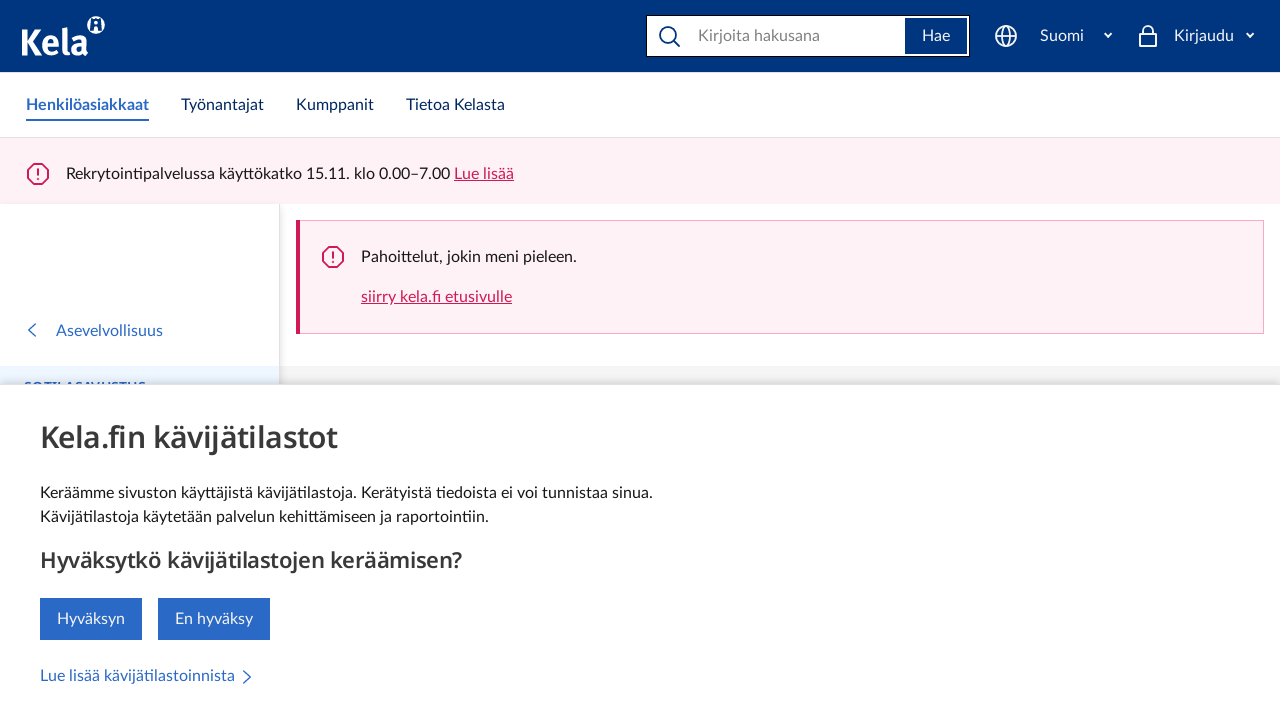

--- FILE ---
content_type: text/html; charset=utf-8
request_url: https://www.kela.fi/sotilasavustus
body_size: 63742
content:
<!DOCTYPE html><html lang="fi" class="kds-theme-kela"><head><meta charSet="utf-8" data-next-head=""/><meta name="viewport" content="width=device-width, initial-scale=1" data-next-head=""/><title data-next-head="">Sotilasavustus | Henkilöasiakkaat | Kela</title><link rel="canonical" href="https://www.kela.fi/sotilasavustus" data-next-head=""/><meta property="og:site_name" content="Kela" data-next-head=""/><meta property="og:url" content="https://www.kela.fi/sotilasavustus" data-next-head=""/><meta property="og:type" content="website" data-next-head=""/><meta property="og:title" content="Sotilasavustus" data-next-head=""/><meta property="og:image" content="https://www.kela.fi/documents/20124/0/Kela_default.png/ee81aaf6-155d-0535-2591-94255189329f?t=1670506354014" data-next-head=""/><meta property="og:description" content="Sotilasavustus on Kelan maksama tuki, jota voidaan maksaa palveluksessa olevalle ja hänen omaiselleen palveluksen aikana." data-next-head=""/><meta property="twitter:site" content="Kela" data-next-head=""/><meta property="twitter:card" content="summary_large_image" data-next-head=""/><meta property="twitter:title" content="Sotilasavustus" data-next-head=""/><meta property="twitter:image" content="https://www.kela.fi/documents/20124/0/Kela_default.png/ee81aaf6-155d-0535-2591-94255189329f?t=1670506354014" data-next-head=""/><meta property="twitter:description" content="Sotilasavustus on Kelan maksama tuki, jota voidaan maksaa palveluksessa olevalle ja hänen omaiselleen palveluksen aikana." data-next-head=""/><meta name="robots" content="" data-next-head=""/><meta name="description" content="Sotilasavustus on Kelan maksama tuki, jota voidaan maksaa palveluksessa olevalle ja hänen omaiselleen palveluksen aikana." lang="fi" data-next-head=""/><link rel="alternate" href="https://www.kela.fi/sotilasavustus" hrefLang="fi" data-next-head=""/><link rel="alternate" href="https://www.kela.fi/militarunderstod" hrefLang="sv" data-next-head=""/><link rel="alternate" href="https://www.kela.fi/conscripts-allowance" hrefLang="en" data-next-head=""/><meta name="msapplication-confg" content="/browserconfg.xml"/><link rel="icon" href="/favicon/favicon.ico"/><link rel="apple-touch-icon" href="/favicon/apple-touch-icon.png"/><link data-next-font="" rel="preconnect" href="/" crossorigin="anonymous"/><link rel="preload" href="/_next/static/css/ae79a0f20fd2e465.css" as="style"/><link rel="preload" href="/_next/static/css/891a347a8e86b336.css" as="style"/><link rel="stylesheet" href="/_next/static/css/ae79a0f20fd2e465.css" data-n-g=""/><link rel="stylesheet" href="/_next/static/css/891a347a8e86b336.css"/><noscript data-n-css=""></noscript><script defer="" noModule="" src="/_next/static/chunks/polyfills-42372ed130431b0a.js"></script><script defer="" src="/_next/static/chunks/3.eb7d66220741b03c.js"></script><script defer="" src="/_next/static/chunks/2607.7a76d4ccd069cbd3.js"></script><script defer="" src="/_next/static/chunks/4301.0c4cffd192f556da.js"></script><script defer="" src="/_next/static/chunks/9427.f7d3e54452816b4f.js"></script><script defer="" src="/_next/static/chunks/7367.f38333f94ad40800.js"></script><script defer="" src="/_next/static/chunks/7544.798819ecaa653c22.js"></script><script defer="" src="/_next/static/chunks/4472.2dc4998af77a7eed.js"></script><script defer="" src="/_next/static/chunks/9872.c57880ed382f87f3.js"></script><script defer="" src="/_next/static/chunks/2000.82a3230ebcebc426.js"></script><script defer="" src="/_next/static/chunks/6489.5125497609abdb2f.js"></script><script defer="" src="/_next/static/chunks/8732.21d0829e87ff5830.js"></script><script defer="" src="/_next/static/chunks/9791.a3e93354956014ff.js"></script><script defer="" src="/_next/static/chunks/6541.c9f2499b94b346be.js"></script><script defer="" src="/_next/static/chunks/7962.51d75388d9406dde.js"></script><script defer="" src="/_next/static/chunks/9102.5c89dcc5bc07c197.js"></script><script defer="" src="/_next/static/chunks/7824.fb9fa10a15928196.js"></script><script defer="" src="/_next/static/chunks/2497.71b4a7cf734ec351.js"></script><script defer="" src="/_next/static/chunks/9515.1e106541a98b7e14.js"></script><script src="/_next/static/chunks/webpack-413cc85ebc8f716c.js" defer=""></script><script src="/_next/static/chunks/framework-e525059355b2b697.js" defer=""></script><script src="/_next/static/chunks/main-707717b7cab5e2a3.js" defer=""></script><script src="/_next/static/chunks/pages/_app-fb905116cac352e4.js" defer=""></script><script src="/_next/static/chunks/17c26e57-8758a5fcabd92d34.js" defer=""></script><script src="/_next/static/chunks/7199-17d2d2e039060097.js" defer=""></script><script src="/_next/static/chunks/1503-f91d21c43d0fc7c7.js" defer=""></script><script src="/_next/static/chunks/2552-cd756d742a21dfbd.js" defer=""></script><script src="/_next/static/chunks/9939-d61aafd835c7bc2c.js" defer=""></script><script src="/_next/static/chunks/pages/%5BsitemapName%5D-ace9c4f163a73777.js" defer=""></script><script src="/_next/static/rjhZFWDwToffA_UhG5H89/_buildManifest.js" defer=""></script><script src="/_next/static/rjhZFWDwToffA_UhG5H89/_ssgManifest.js" defer=""></script></head><body><link rel="preload" as="image" href="/documents/20124/5210895/elamassa-nosto-sotilasavustus.jpg/50ec5468-a1f6-8ac8-c559-c4c08022d96b?t=1695637373785"/><link rel="preload" as="image" href="/documents/d/guest/nosto-sotilasavustus-joona-santahamina-1-jpg"/><link rel="preload" as="image" href="/documents/d/guest/paperiton-paatos-footer-mv"/><div id="__next"><div class=""><section aria-label="Evästeasetukset" class="kds-cookie-banner kds-cookie-banner--bottom kds-hidden" id="kela-cookie-banner"><div class="kds-px-2 md:kds-px-6 kds-fluid-container kds-fluid-container--2xl kds-mx-auto kds-gx-0"><div class="kds-row kds-gx-0"><div class="kds-col"><h2 class="kds-heading kds-mt-0">Kela.fin kävijätilastot</h2><div class="kds-mb-4"><div class="">Keräämme sivuston käyttäjistä kävijätilastoja. Kerätyistä tiedoista ei voi tunnistaa sinua.<br />
Kävijätilastoja käytetään palvelun kehittämiseen ja raportointiin.</div></div><h3 class="kds-heading kds-heading--4 kds-mt-0">Hyväksytkö kävijätilastojen keräämisen?</h3><div role="group" class="kds-mb-4 kds-btn-group kds-btn-group--fluid xs:kds-btn-group--horizontal"><button class="kds-btn kds-btn--solid kds-btn--primary" aria-label="Hyväksyn kävijätilastojen keräämisen" type="button">Hyväksyn</button><button class="kds-btn kds-btn--solid kds-btn--primary" aria-label="En hyväksy kävijätilastojen keräämistä" type="button">En hyväksy</button></div><div><a class="kds-link kds-link--standalone" href="/evasteet"><span class="kds-link__text">Lue lisää kävijätilastoinnista</span><svg xmlns="http://www.w3.org/2000/svg" viewBox="0 0 24 24" width="1em" height="1em" aria-hidden="true" class="kds-link__type-icon kds-icon kds-icon--size-relative" role="img"><path fill="none" stroke="currentColor" stroke-linecap="round" stroke-linejoin="round" stroke-width="2" d="m7 21 10-9L7 3"></path><path fill="none" d="M-.14.11h24v24h-24z"></path></svg></a></div></div></div></div></section><div class="clip-content"><span id="focus-reset-target" class="kds-sr-only" tabindex="-1">Sotilasavustus | Henkilöasiakkaat | Kela</span><a class="kds-skip-link kds-sr-focusable" href="#main-content"><span>Siirry sisältöön</span><svg xmlns="http://www.w3.org/2000/svg" viewBox="0 0 24 24" width="1em" height="1em" aria-hidden="true" class="kds-ml-2 kds-icon kds-icon--size-relative" role="img"><path fill="none" stroke="currentColor" stroke-linecap="round" stroke-linejoin="round" stroke-width="2" d="m7 21 10-9L7 3"></path><path fill="none" d="M-.14.11h24v24h-24z"></path></svg></a><div id="nav-root"><header class="kds-mainbar kds-mainbar--stack kds-mainbar--shadow kds-justify-between kds-flex-wrap kds-relative"><div class="kds-flex kds-items-center kds-pl-2" style="flex-grow:9999"><a href="/henkiloasiakkaat" data-track-content="true" data-content-name="kela-logo" data-content-piece="kela-logo" aria-label="Kela siirry etusivulle"><svg xmlns="http://www.w3.org/2000/svg" viewBox="0 0 272.6 132" xml:space="preserve" height="48" width="83"><circle cx="242.9" cy="29.8" r="29.1" fill="#fff"></circle><path d="M226.8 7.8h5.8v2.6h7.2V7.8h6v2.7h7.2V7.8h5.7l3.8 41.3h-12.6s-.9-10-.9-9.6c.1.3-.9-5.6-6.5-5.2-5.9 0-6.2 5.8-6.2 5.8l-.8 9H223l3.8-41.3z" fill="#003580"></path><circle cx="242.7" cy="22.4" r="6.2" fill="#fff"></circle><path d="m43.8 130.1-26-44.6v44.6H.2V44.6h17.6v39l24.4-39h21.2L36 84.2l30.4 45.9H43.8zm40.4-28.3v.5c0 9.7 4.8 15.3 13.3 15.3 5.7 0 10.9-2.1 16-6.3l6.4 9.8c-7.3 5.9-14.9 8.7-23.7 8.7-18.1 0-29.8-12.8-29.8-32.6 0-11.3 2.3-18.8 7.9-25 5.2-5.8 11.4-8.5 19.8-8.5 7.3 0 14.1 2.5 18.2 6.6 5.8 5.9 8.4 14.4 8.4 27.6v3.8H84.2zM103.6 89c0-4.7-.5-7.1-2-9.5-1.6-2.5-3.9-3.7-7.3-3.7-6.3 0-9.8 4.9-9.8 13.7v.2h19.1V89zm44.9 40.6c-7 0-12.7-3.3-14.6-8.6-1.2-3.2-1.5-5.2-1.5-14.1v-47c0-8.2-.2-13.3-.9-18.9l16.9-3.8c.6 3.4.9 7.5.9 16.4v49.1c0 10.8.1 12.3 1.1 14 .6 1.1 2 1.7 3.3 1.7.6 0 1 0 1.8-.2l2.8 9.8c-2.8.9-6.3 1.6-9.8 1.6zm59.6 2.3c-3.8-1.6-6.9-5-8.5-8.2-1.2 1.2-2.6 2.5-3.8 3.3-3.1 2.2-7.5 3.4-12.7 3.4-14 0-21.6-7.1-21.6-19.7 0-14.8 10.2-21.6 30.3-21.6 1.2 0 2.3 0 3.7.1v-2.6c0-7-1.4-9.3-7.4-9.3-5.3 0-11.4 2.6-18.2 7.1l-7-11.8c3.3-2.1 5.8-3.3 10.2-5.2 6.1-2.6 11.4-3.7 17.2-3.7 10.6 0 17.8 3.9 20.3 10.9.9 2.6 1.2 4.6 1.1 11.3l-.4 21.2c-.1 6.9.4 9.8 5.9 14l-9.1 10.8zm-13.6-31.4c-11.4 0-15.4 2.1-15.4 9.6 0 4.9 3.1 8.2 7.3 8.2 3.1 0 6.2-1.6 8.6-4.3l.2-13.5h-.7z" fill="#fff"></path></svg></a></div><ul class="kds-mainbar__action-group kela-mainbar-action-group kds-ml-auto"><li class="kds-mainbar__action-group-item"><nav class="kds-dropdown" data-track-content="true" data-content-name="kielivalikko" data-content-piece="kielivalikko" aria-label="Valitse kieli"><button class="kds-mainbar__action kds-mainbar__action--with-icon kds-btn--toggle" data-testid="sitelanguage-menu-toggle" type="button" aria-haspopup="true" aria-expanded="false" labelutil="" lang="fi" aria-label="Suomi" data-track-content="true" data-content-name="kielivalikko" data-content-piece="kielivalikko"><svg xmlns="http://www.w3.org/2000/svg" viewBox="0 0 24 24" width="1em" height="1em" aria-hidden="true" class="kds-mainbar__action-icon kds-icon kds-icon--size-s" role="img"><path fill="none" d="M0 0h24v24H0z"></path><circle cx="12" cy="12" r="10" fill="none" stroke="currentColor" stroke-miterlimit="10" stroke-width="2"></circle><path fill="none" stroke="currentColor" stroke-miterlimit="10" stroke-width="2" d="M2 12h20"></path><ellipse cx="12" cy="12" fill="none" stroke="currentColor" stroke-linejoin="round" stroke-width="2" rx="4" ry="10"></ellipse></svg><span class="kds-mainbar__action-label"><span class="menu-login-label">Suomi</span></span></button></nav></li><li class="kds-mainbar__action-group-item"><ul class="kds-mainbar__action-group kds-ml-auto"><li class="kds-mainbar__action-group-item kds-hidden lg:kds-flex"><div class="kds-mainbar-search-v2" role="search"><div class="cludo_header_search_fi"><form class="kds-mainbar-search-v2__search cludo-input-form" role="search" id="cludo-header-search-input" data-track-content="true" data-content-name="haku" data-content-piece="Sotilasavustus"><div class="kds-input kds-mainbar-search-v2__input cludo-input-form__input"><div class="kds-input__addon kds-input__addon--before kds-input__addon--sm"><svg xmlns="http://www.w3.org/2000/svg" viewBox="0 0 24 24" width="1em" height="1em" aria-hidden="true" class="kds-mainbar-search-v2__icon kds-icon kds-icon--size-s" role="img"><path fill="none" d="M0 0h24v24H0z"></path><path fill="none" stroke="currentColor" stroke-linecap="round" stroke-linejoin="round" stroke-width="2" d="m22 22-5-5"></path><circle cx="11" cy="11" r="8" fill="none" stroke="currentColor" stroke-linecap="round" stroke-linejoin="round" stroke-width="2"></circle><path fill="none" d="M0 0h24v24H0z"></path></svg></div><input class="kds-input__input kds-input__input--sm" type="search" aria-label="Etsi sivustolta" placeholder="Kirjoita hakusana" name="searchrequest"/><div class="kds-input__addon kds-input__addon--after kds-input__addon--sm"><button class="kds-mainbar-search-v2__btn cludo-input-form__search-button kds-btn kds-btn--solid kds-btn--primary" type="button">Hae</button></div></div></form></div></div></li><li class="kds-mainbar__action-group-item kds-flex lg:kds-hidden"><button class="kds-mainbar__action kds-mainbar__action--with-icon" type="button" id="mainbar-toggle-search" aria-label="Haku"><svg xmlns="http://www.w3.org/2000/svg" viewBox="0 0 24 24" width="1em" height="1em" aria-hidden="true" class="kds-mainbar__action-icon kds-icon kds-icon--size-s" role="img"><path fill="none" d="M0 0h24v24H0z"></path><path fill="none" stroke="currentColor" stroke-linecap="round" stroke-linejoin="round" stroke-width="2" d="m22 22-5-5"></path><circle cx="11" cy="11" r="8" fill="none" stroke="currentColor" stroke-linecap="round" stroke-linejoin="round" stroke-width="2"></circle><path fill="none" d="M0 0h24v24H0z"></path></svg><span class="kds-mainbar__action-label"><span class="menu-btn-label">Haku</span></span></button></li></ul></li><li class="kds-mainbar__action-group-item"><div class="kds-dropdown" data-track-content="true" data-content-name="kirjaudu valikko" data-content-piece="kirjaudu valikko"><button class="kds-mainbar__action kds-mainbar__action--with-icon kds-btn--toggle" data-testid="eServices-dropdown-toggle" type="button" aria-haspopup="true" aria-expanded="false" aria-label="Kirjaudu"><svg xmlns="http://www.w3.org/2000/svg" viewBox="0 0 24 24" width="1em" height="1em" aria-hidden="true" class="kds-mainbar__action-icon kds-icon kds-icon--size-s" role="img"><path fill="none" d="M0 0h24v24H0z"></path><path fill="none" stroke="currentColor" stroke-linejoin="round" stroke-width="2" d="M4 10h16v12H4z"></path><path fill="none" stroke="currentColor" stroke-miterlimit="10" stroke-width="2" d="M17 10V7A5 5 0 0 0 7 7v3"></path></svg><span class="kds-mainbar__action-label"><span class=" menu-login-label">Kirjaudu</span></span></button></div></li><li class="kds-mainbar__action-group-item"><button class="kds-mainbar__action kds-hidden kds-mainbar__action--with-icon" data-testid="mainbar-open-sidebar" type="button" data-track-content="true" data-content-name="mobiilivalikko" data-content-piece="Sotilasavustus" data-content-target="/sotilasavustus" aria-label="Valikko" id="mainbar-toogle-sidebar"><svg xmlns="http://www.w3.org/2000/svg" viewBox="0 0 24 24" width="1em" height="1em" aria-hidden="true" class="kds-mainbar__action-icon kds-icon kds-icon--size-s" role="img"><path fill="none" stroke="currentColor" stroke-linecap="round" stroke-linejoin="round" stroke-width="2" d="M3 6h18m0 12H3m-.03-5.96h18"></path><path fill="none" d="M0 0h24v24H0z"></path></svg><span class="kds-mainbar__action-label"><span class="menu-btn-label ">Valikko</span></span></button></li></ul></header></div><div class="kds-w-full kds-block lg:kds-hidden" id="mobile-search"><div class="kds-hidden kds-container kds-mx-auto"><div class="cludo_header_search_mobile cludo_header_search_fi"><form class="kds-mainbar-search-v2__search cludo-input-form kds-p-0" role="search" id="cludo-header-mobile-search-input" data-track-content="true" data-content-name="haku" data-content-piece="Sotilasavustus"><div class="kds-input kds-mainbar-search-v2__input cludo-input-form__input"><input class="kds-input__input kds-input__input--sm" type="search" aria-label="Etsi sivustolta" placeholder="Kirjoita hakusana" name="searchrequest"/><div class="kds-input__addon kds-input__addon--after kds-input__addon--sm"><button class="kds-mainbar-search-v2___btn cludo_header_mobile_search_icon kds-btn kds-btn--solid kds-btn--primary" type="button"><svg xmlns="http://www.w3.org/2000/svg" viewBox="0 0 24 24" width="1em" height="1em" aria-hidden="true" class="kds-icon kds-icon--size-s" role="img"><path fill="none" d="M0 0h24v24H0z"></path><path fill="none" stroke="currentColor" stroke-linecap="round" stroke-linejoin="round" stroke-width="2" d="m22 22-5-5"></path><circle cx="11" cy="11" r="8" fill="none" stroke="currentColor" stroke-linecap="round" stroke-linejoin="round" stroke-width="2"></circle><path fill="none" d="M0 0h24v24H0z"></path></svg></button></div></div></form></div><button class="mobile-search-btn kds-ml-2 kds-btn kds-btn--ghost-outline kds-btn--primary" aria-label="Sulje" type="button"><svg xmlns="http://www.w3.org/2000/svg" viewBox="0 0 24 24" width="1em" height="1em" aria-hidden="true" class="kds-icon kds-icon--size-s" role="img"><path fill="none" stroke="currentColor" stroke-linecap="round" stroke-miterlimit="10" stroke-width="2" d="M4 20 20 4m0 16L4 4"></path><path fill="none" d="M0 0h24v24H0z"></path></svg></button></div></div><div id="tabs-root"><div class="kela-container kds-container kds-mx-auto"><div data-track-content="true" data-content-name="kohderyhmävalikko" class="kelafi-tabs kds-tabs"><div class="kds-tabs__container"><nav id="kela-main-tabs" class="kds-tabs__list"><a href="/henkiloasiakkaat" class="kds-tabs__btn kds-tabs__btn--active" role="link" tabindex="0" aria-current="true" data-track-content="true" data-content-name="kohderyhmävalikko" data-content-piece="Henkilöasiakkaat" data-content-target="/henkiloasiakkaat"><span class="kds-tabs__btn-label"><span class="kelafi-tab-label">Henkilöasiakkaat</span><span class="kelafi-tab-label-small">Henkilöt</span></span></a><a href="/tyonantajat" class="kds-tabs__btn" role="link" tabindex="0" aria-current="false" data-track-content="true" data-content-name="kohderyhmävalikko" data-content-piece="Työnantajat" data-content-target="/tyonantajat"><span class="kds-tabs__btn-label"><span class="kelafi-tab-label">Työnantajat</span><span class="kelafi-tab-label-small">Työnantajat</span></span></a><a href="/yhteistyokumppanit" class="kds-tabs__btn" role="link" tabindex="0" aria-current="false" data-track-content="true" data-content-name="kohderyhmävalikko" data-content-piece="Kumppanit" data-content-target="/yhteistyokumppanit"><span class="kds-tabs__btn-label"><span class="kelafi-tab-label">Kumppanit</span><span class="kelafi-tab-label-small">Kumppanit</span></span></a><a href="/tietoa-kelasta" class="kds-tabs__btn" role="link" tabindex="0" aria-current="false" data-track-content="true" data-content-name="kohderyhmävalikko" data-content-piece="Tietoa Kelasta" data-content-target="/tietoa-kelasta"><span class="kds-tabs__btn-label"><span class="kelafi-tab-label">Tietoa Kelasta</span><span class="kelafi-tab-label-small">Tietoa Kelasta</span></span></a></nav></div></div></div></div><div class="alert-root alert-root--single "><div class="kela-container kds-container kds-mx-auto"><header role="banner"><div class="kds-alert kds-alert--icon-left kds-alert--danger" data-track-content="true" data-content-name="häiriötiedote"><svg xmlns="http://www.w3.org/2000/svg" viewBox="0 0 24 24" width="1em" height="1em" aria-label="Huomio" class="kds-alert__icon kds-icon kds-icon--size-s" role="img"><path fill="none" d="M0 0h24v24H0z"></path><path fill="none" stroke="currentColor" stroke-linejoin="round" stroke-width="2" d="M16.14 2H7.86L2 7.86v8.28L7.86 22h8.28L22 16.14V7.86z"></path><path fill="none" stroke="currentColor" stroke-linecap="round" stroke-miterlimit="10" stroke-width="2" d="M12 7v6"></path><circle cx="12" cy="17" r="0.3" fill="none" stroke="currentColor" stroke-miterlimit="10" stroke-width="2"></circle></svg><div class="kds-alert__content"><p>Rekrytointipalvelussa käyttökatko 15.11. klo 0.00–7.00<!-- --> <a href="/hairiotiedote/rekrytointipalvelussa-kayttokatko-15.11.-klo-0.00-7.00" class="kds-link kds-link--dark" data-track-content="true" data-content-name="häiriötiedote" data-content-piece="Rekrytointipalvelussa käyttökatko 15.11. klo 0.00–7.00" data-content-target="/hairiotiedote/rekrytointipalvelussa-kayttokatko-15.11.-klo-0.00-7.00"><span class="kds-link__text">Lue lisää</span></a></p></div></div></header></div></div><div class="kela-container is-ssr not-root not-open kds-container kds-mx-auto" id="main-wrapper"><div class="kds-row"><div id="sidebar-root"><nav class="kds-sidebar ssr-sidebar kds-sidebar--hidden kds-sidebar--animated" tabindex="-1" aria-label="Päänavigaatio"><div><div class="kds-px-4 sm:kds-px-6 kds-pt-0 kds-pt-12 kds-pb-6"><span id="logo-placeholder" aria-hidden="true"></span></div><div class="kds-mb-4"><nav class="kds-nav"><nav class="kds-nav"><a href="/asevelvollisuus" class="kds-nav__link hyphens-manual" id="sidebar-back"><span class="kds-mr-4"><svg xmlns="http://www.w3.org/2000/svg" viewBox="0 0 24 24" width="1em" height="1em" aria-hidden="true" class="kds-icon kds-icon--size-relative" role="img"><path fill="none" stroke="currentColor" stroke-linecap="round" stroke-linejoin="round" stroke-width="2" d="M17 21 7 12l10-9"></path><path fill="none" d="M0 0h24v24H0z"></path></svg></span><span>Asevelvollisuus</span></a></nav><ul class="kds-nav__list"><li class="kds-nav__item"><h2 class="kds-nav__heading kds-heading kds-heading--category"><a href="/sotilasavustus" aria-current="page" class="kds-nav__link hyphens-manual kds-nav__link--active" id="sidebar-focus-target" aria-label="Sotilasavustus Sisältää alasivuja">Sotilasavustus</a></h2></li><li class="kds-nav__item"><a href="/sotilasavustus-asumisavustus" class="kds-nav__link hyphens-manual" aria-label="Sotilasavustus: Asumisavustus">Asumisavustus</a></li></ul><hr/><h2 class="kds-nav__heading kds-heading kds-heading--category">Oikopolut</h2><ul class="kds-nav__list"><li class="kds-nav__item"><a href="/asiakaspalvelu" class="kds-nav__link hyphens-manual"><span class="kds-mr-4"><svg xmlns="http://www.w3.org/2000/svg" viewBox="0 0 32 32" width="1em" height="1em" aria-hidden="true" class="kds-icon kds-icon--size-m" style="color:#2a69c5" role="img"><circle cx="16" cy="16" r="15" fill="none" stroke="currentColor" stroke-linecap="round" stroke-linejoin="round" stroke-width="1.1"></circle><path fill="none" stroke="currentColor" stroke-linecap="round" stroke-linejoin="round" stroke-width="1.1" d="M13.86 8.73c.53-.66 1.28-1.25 2.3-1.56 2.44-.73 4.78.08 5.51 1.46.38.06.79.2 1.13.41.19.11.35.25.48.39.08.1.16.2.23.3.45.68.52 1.43.35 2.27l-.49 3.86c-.04.28-.27.49-.56.49h-.38c-.2 1.13-.66 2.13-1.27 2.88-.76.93-1.76 1.5-2.87 1.5-.65 0-1.26-.19-1.8-.54m4.33-.39.18 1.7c.07.69.56 1.26 1.22 1.46l4.26 1.24c.54.16 1 .5 1.31.97"></path><path fill="none" stroke="currentColor" stroke-linecap="round" stroke-linejoin="round" stroke-width="1.1" d="M7.61 11.65c-.45.68-.52 1.43-.35 2.27l.49 3.86c.04.28.27.49.56.49h.38c.2 1.13.66 2.13 1.27 2.88.76.93 1.76 1.5 2.87 1.5 2.01 0 3.69-1.87 4.14-4.38h.47c.3 0 .55-.23.56-.53.07-1.38.22-4.47.22-4.47.09-1.1-.83-3.44-3.27-4.17s-4.78.08-5.51 1.46c-.38.06-.79.2-1.13.41-.19.11-.35.25-.48.39-.08.1-.16.2-.23.3Z"></path><path fill="none" stroke="currentColor" stroke-linecap="round" stroke-linejoin="round" stroke-width="1.1" d="m23.1 29.03-.53-1.46c-.26-.7-.83-1.25-1.55-1.46l-4.26-1.24c-.66-.19-1.15-.77-1.22-1.46l-.18-1.7m-5.06.01-.18 1.7c-.07.69-.56 1.26-1.22 1.46l-4.03 1.18"></path><path fill="none" d="M0 0h32v32H0z"></path></svg></span>Asiakaspalvelu</a></li><li class="kds-nav__item"><a href="/hakemuksesta-paatokseen" class="kds-nav__link hyphens-manual"><span class="kds-mr-4"><svg xmlns="http://www.w3.org/2000/svg" viewBox="0 0 32 32" width="1em" height="1em" aria-hidden="true" class="kds-icon kds-icon--size-m" style="color:#2a69c5" role="img"><circle cx="16" cy="16" r="15" fill="none" stroke="currentColor" stroke-linecap="round" stroke-linejoin="round" stroke-width="1.1"></circle><path fill="none" d="M0 0h32v32H0z"></path><circle cx="16" cy="8" r="2" fill="none" stroke="currentColor" stroke-linecap="round" stroke-linejoin="round" stroke-width="1.1"></circle><path fill="none" stroke="currentColor" stroke-linecap="round" stroke-linejoin="round" stroke-width="1.1" d="M18 26.5h-4v-13l4-1z"></path></svg></span>Hakemuksesta päätökseen</a></li><li class="kds-nav__item"><a href="/laskurit" class="kds-nav__link hyphens-manual"><span class="kds-mr-4"><svg xmlns="http://www.w3.org/2000/svg" viewBox="0 0 32 32" width="1em" height="1em" aria-hidden="true" class="kds-icon kds-icon--size-m" style="color:#2a69c5" role="img"><path fill="none" d="M0 0h32v32H0z"></path><circle cx="16" cy="16" r="15" fill="none" stroke="currentColor" stroke-linecap="round" stroke-linejoin="round" stroke-width="1.1"></circle><path fill="none" stroke="currentColor" stroke-linecap="round" stroke-linejoin="round" stroke-width="1.1" d="M9.81 6.38v6.87M6.38 9.81h6.87m-6.19 11h5.5m-5.5 2.75h5.5m6.19-13.75h6.87m-7.13 11.35h4.3m-4.3 2.06h3.77m2.52-3.18a2.845 2.845 0 0 0-2.42-1.29h0c-1.66 0-3.01 1.29-3.01 3.44s1.35 3.44 3.01 3.44h0c.99 0 1.87-.46 2.42-1.29"></path></svg></span>Laskurit</a></li><li class="kds-nav__item"><a href="/lomakkeet" class="kds-nav__link hyphens-manual"><span class="kds-mr-4"><svg xmlns="http://www.w3.org/2000/svg" viewBox="0 0 32 32" width="1em" height="1em" aria-hidden="true" class="kds-icon kds-icon--size-m" style="color:#2a69c5" role="img"><path fill="none" d="M0 0h32v32H0z"></path><circle cx="16" cy="16" r="15" fill="none" stroke="currentColor" stroke-linecap="round" stroke-linejoin="round" stroke-width="1.1"></circle><path fill="none" stroke="currentColor" stroke-linecap="round" stroke-linejoin="round" stroke-width="1.1" d="M17.61 7v5.14h5.14"></path><path fill="none" stroke="currentColor" stroke-linecap="round" stroke-linejoin="round" stroke-width="1.1" d="m17.61 7 5.14 5.14V25H9.25V7z"></path></svg></span>Lomakkeet</a></li></ul></nav></div></div></nav></div><div id="content-root"><div class="kela-content-container kds-container kds-mx-auto"><div class="kds-row"><div class="kds-col"><div class="full-width-element"><div class="kds-row"><nav class="kds-breadcrumb kds-mt-10 kds-mb-2" data-track-content="true" data-content-name="murupolku" aria-label="Olet tässä"><ol><li class="kds-breadcrumb__item"><a href="/henkiloasiakkaat" data-track-content="true" data-content-name="murupolku" data-content-piece="Henkilöasiakkaat" data-content-target="/henkiloasiakkaat"><svg xmlns="http://www.w3.org/2000/svg" viewBox="0 0 24 24" width="1em" height="1em" aria-hidden="true" class="kds-mr-1 kds-mb-1 kds-icon kds-icon--size-relative" role="img"><path fill="none" stroke="currentColor" stroke-linecap="round" stroke-linejoin="round" stroke-width="2" d="M21 21H3V9l9-7 9 7z"></path><path fill="none" stroke="currentColor" stroke-linecap="round" stroke-linejoin="round" stroke-width="2" d="M9 21v-8h6v8"></path><path fill="none" d="M0 0h24v24H0z"></path></svg> <!-- -->Henkilöasiakkaat</a><span class="kds-breadcrumb__divider">/</span></li><li class="kds-breadcrumb__item"><a href="/asevelvollisuus" data-track-content="true" data-content-name="murupolku" data-content-piece="Asevelvollisuus" data-content-target="/asevelvollisuus"> <!-- -->Asevelvollisuus</a><span class="kds-breadcrumb__divider">/</span></li><li class="kds-breadcrumb__item kds-breadcrumb__item--active" aria-current="page"> <!-- -->Sotilasavustus</li></ol></nav></div></div><div class="kds-row"><main class="kds-col md:kds-col--size md:kds-col--12 lg:kds-col--size lg:kds-col--12" id="main-content"><article><h1 class="kds-heading kds-heading--display-4">Sotilasavustus</h1><div class="kds-my-6 kds-py-6 full-width-left full-width-mobile" style="background-color:#f0f5ff"><h2 class="kds-mt-0 kds-heading kds-heading--4">Tällä sivulla</h2><ul class="kds-mb-0 kds-list kds-list--unordered kds-list--unstyled"><li class="kds-mb-2 kds-list__item"><a href="#voitko-saada-sotilasavustusta" class="kds-link kds-link--standalone"><span class="kds-link__text">Voitko saada sotilasavustusta?</span><svg xmlns="http://www.w3.org/2000/svg" viewBox="0 0 24 24" width="1em" height="1em" aria-hidden="true" class="kds-link__type-icon kds-icon kds-icon--size-relative" role="img"><path fill="none" stroke="currentColor" stroke-linecap="round" stroke-linejoin="round" stroke-width="2" d="m7 21 10-9L7 3"></path><path fill="none" d="M-.14.11h24v24h-24z"></path></svg></a></li><li class="kds-mb-2 kds-list__item"><a href="#mita-sotilasavustukseen-kuuluu" class="kds-link kds-link--standalone"><span class="kds-link__text">Mitä sotilasavustukseen kuuluu?</span><svg xmlns="http://www.w3.org/2000/svg" viewBox="0 0 24 24" width="1em" height="1em" aria-hidden="true" class="kds-link__type-icon kds-icon kds-icon--size-relative" role="img"><path fill="none" stroke="currentColor" stroke-linecap="round" stroke-linejoin="round" stroke-width="2" d="m7 21 10-9L7 3"></path><path fill="none" d="M-.14.11h24v24h-24z"></path></svg></a></li><li class="kds-mb-2 kds-list__item"><a href="#kuinka-paljon-voit-saada-sotilasavustusta" class="kds-link kds-link--standalone"><span class="kds-link__text">Kuinka paljon voit saada sotilasavustusta?</span><svg xmlns="http://www.w3.org/2000/svg" viewBox="0 0 24 24" width="1em" height="1em" aria-hidden="true" class="kds-link__type-icon kds-icon kds-icon--size-relative" role="img"><path fill="none" stroke="currentColor" stroke-linecap="round" stroke-linejoin="round" stroke-width="2" d="m7 21 10-9L7 3"></path><path fill="none" d="M-.14.11h24v24h-24z"></path></svg></a></li><li class="kds-mb-2 kds-list__item"><a href="#nain-haet-sotilasavustusta" class="kds-link kds-link--standalone"><span class="kds-link__text">Näin haet</span><svg xmlns="http://www.w3.org/2000/svg" viewBox="0 0 24 24" width="1em" height="1em" aria-hidden="true" class="kds-link__type-icon kds-icon kds-icon--size-relative" role="img"><path fill="none" stroke="currentColor" stroke-linecap="round" stroke-linejoin="round" stroke-width="2" d="m7 21 10-9L7 3"></path><path fill="none" d="M-.14.11h24v24h-24z"></path></svg></a></li><li class="kds-mb-2 kds-list__item"><a href="#ilmoita-sotilasavustukseen-vaikuttavista-muutoksista" class="kds-link kds-link--standalone"><span class="kds-link__text">Ilmoita muutoksista</span><svg xmlns="http://www.w3.org/2000/svg" viewBox="0 0 24 24" width="1em" height="1em" aria-hidden="true" class="kds-link__type-icon kds-icon kds-icon--size-relative" role="img"><path fill="none" stroke="currentColor" stroke-linecap="round" stroke-linejoin="round" stroke-width="2" d="m7 21 10-9L7 3"></path><path fill="none" d="M-.14.11h24v24h-24z"></path></svg></a></li></ul></div><p><strong>Sotilasavustus</strong> on Kelan maksama tuki, jota voidaan maksaa palveluksessa olevalle ja hänen omaiselleen palveluksen aikana.</p><p>Saat palveluksen ajalta myös <strong>päivärahaa</strong>, jonka maksaa Puolustusvoimat, Siviilipalveluskeskus tai siviilipalveluksen palveluspaikka.</p><ul class="kds-list kds-list--unordered">
	<li class="kds-list__item"><a href="http://www.puolustusvoimat.fi/fi/" class="kds-link"><span class="kds-link__text">Lue lisää Puolustusvoimien sivuilta (intti.fi)</span></a></li>
	<li class="kds-list__item"><a href="https://www.siviilipalveluskeskus.fi/" class="kds-link"><span class="kds-link__text">Lue lisää Siviilipalveluskeskuksen sivuilta</span></a></li>
</ul><p><strong>Asevelvollisella</strong> tarkoitetaan henkilöä, joka on aseellisessa, aseettomassa palvelussa tai siviilipalveluksessa.</p><p><strong>Omaisella</strong> tarkoitetaan</p><ul class="kds-list kds-list--unordered">
	<li class="kds-list__item">palveluksessa olevan aviopuolisoa,</li>
	<li class="kds-list__item">avopuolisoa, jos hänellä on yhteinen lapsi palveluksessa olevan kanssa</li>
	<li class="kds-list__item">lasta, jonka huoltaja on palveluksessa </li>
</ul><h2 class="kds-heading kds-heading--2"><span id="voitko-saada-sotilasavustusta" data-anchor="1"></span>Voitko saada sotilasavustusta?</h2><p>Sotilasavustusta voi saada</p><ul class="kds-list kds-list--unordered">
	<li class="kds-list__item">varusmiespalveluksessa oleva asevelvollinen</li>
	<li class="kds-list__item">siviilipalveluksessa oleva asevelvollinen</li>
	<li class="kds-list__item">naisten vapaaehtoisessa asepalveluksessa oleva</li>
	<li class="kds-list__item">palveluksessa olevan omainen<button class="kds-tooltip__trigger" aria-expanded="false" aria-label="Mitä tarkoittaa Omainen?" id="«Rk8nn5jl6»" type="button"><svg xmlns="http://www.w3.org/2000/svg" viewBox="0 0 32 32" width="1em" height="1em" aria-hidden="true" class="kds-text-primary kela-tooltip-icon kds-icon kds-icon--size-s" role="img"><circle cx="16" cy="16" r="15" fill="none" stroke="currentColor" stroke-linecap="round" stroke-linejoin="round" stroke-width="1.1"></circle><circle cx="16" cy="25" r="0.25" fill="none" stroke="currentColor" stroke-linecap="round" stroke-linejoin="round" stroke-width="1.1"></circle><path fill="none" stroke="currentColor" stroke-linecap="round" stroke-linejoin="round" stroke-width="1.1" d="M16 21v-3.33c0-.88.59-1.62 1.43-1.9 1.78-.6 3.07-2.28 3.07-4.27C20.5 9.07 18.43 7 16 7s-4.5 2.01-4.5 4.5"></path><path fill="none" d="M0 0h32v32H0z"></path></svg></button></li>
	<li class="kds-list__item">reservin kertausharjoituksessa tai täydennyspalveluksessa oleva tai hänen omaisensa.</li>
</ul><p>Myös ulkomailta palvelukseen tuleva asevelvollinen tai hänen omaisensa voi saada sotilasavustusta. <a href="/sotilasavustus-asumisavustus#tuletko-palvelukseen-ulkomailta" class="kds-link"><span class="kds-link__text">Lue lisää ulkomailta palvelukseen tulevan asumismenoista</span></a>.</p><h2 class="kds-heading kds-heading--2"><span id="mita-sotilasavustukseen-kuuluu" data-anchor="1"></span>Mitä sotilasavustukseen kuuluu?</h2><p>Sotilasavustukseen kuuluu eri avustuksia, joita voit hakea samalla hakemuksella.<br/>
Osaa maksetaan vain omaiselle<button class="kds-tooltip__trigger" aria-expanded="false" aria-label="Mitä tarkoittaa Omainen?" id="«Rgtn5jl6»" type="button"><svg xmlns="http://www.w3.org/2000/svg" viewBox="0 0 32 32" width="1em" height="1em" aria-hidden="true" class="kds-text-primary kela-tooltip-icon kds-icon kds-icon--size-s" role="img"><circle cx="16" cy="16" r="15" fill="none" stroke="currentColor" stroke-linecap="round" stroke-linejoin="round" stroke-width="1.1"></circle><circle cx="16" cy="25" r="0.25" fill="none" stroke="currentColor" stroke-linecap="round" stroke-linejoin="round" stroke-width="1.1"></circle><path fill="none" stroke="currentColor" stroke-linecap="round" stroke-linejoin="round" stroke-width="1.1" d="M16 21v-3.33c0-.88.59-1.62 1.43-1.9 1.78-.6 3.07-2.28 3.07-4.27C20.5 9.07 18.43 7 16 7s-4.5 2.01-4.5 4.5"></path><path fill="none" d="M0 0h32v32H0z"></path></svg></button>.</p><p>Palveluksessa olevalle voidaan maksaa sotilasavustuksena:</p><ul class="kds-list kds-list--unordered">
	<li class="kds-list__item">asumisavustusta</li>
	<li class="kds-list__item">opintolainojen korot</li>
</ul><p>Omaiselle voidaan maksaa sotilasavustuksena:</p><ul class="kds-list kds-list--unordered">
	<li class="kds-list__item">asumisavustusta</li>
	<li class="kds-list__item">perusavustusta </li>
	<li class="kds-list__item">elatusavustusta</li>
	<li class="kds-list__item">erityisavustusta</li>
	<li class="kds-list__item">opintolainojen korot</li>
</ul><div class="kds-my-6">
<div class="kds-accordion kela-accordion narrow" data-testid="accordion-Asumisavustus" id="asumisavustus"><div class="kds-accordion__toggle-heading"><button aria-controls="asumisavustus-body" aria-expanded="false" class="kds-accordion__toggle kela-accordion-toggle" id="asumisavustus-toggle" type="button"><span class="kds-accordion__toggle-title"><h3 class="kds-heading kds-heading--5" data-testid="accordion-toggle">Asumisavustus</h3></span><span class="kds-accordion__toggle-icon"><svg xmlns="http://www.w3.org/2000/svg" viewBox="0 0 24 24" width="1em" height="1em" aria-hidden="true" class="kds-icon kds-icon--size-s" role="img"><path fill="none" stroke="currentColor" stroke-linecap="round" stroke-linejoin="round" stroke-width="2" d="m3 7 9 10 9-10"></path><path fill="none" d="M0 0h24v24H0z"></path></svg></span></button></div><section id="asumisavustus-body" aria-labelledby="asumisavustus-toggle" class="kds-accordion__body kds-collapse kela-accordion-body clip-content">
<!-- -->

<div data-element="faq-content">
<p>Voit saada sotilasavustuksen asumisavustusta vakinaiseen vuokra-asuntoon, asumisoikeusasuntoon, omistusasuntoon tai osaomistusasuntoon.</p>

<p><a href="/sotilasavustus-asumisavustus" class="kds-link kds-flex kds-items-center kela-content-link kds-link--no-underline kds-link--icon"><svg xmlns="http://www.w3.org/2000/svg" viewBox="0 0 24 24" width="1em" height="1em" aria-hidden="true" class="kds-link__icon kds-icon kds-icon--size-m" role="img"><path fill="none" d="M0 24V0h24v24z"></path><circle cx="12" cy="12" r="10" fill="none" stroke="currentColor" stroke-miterlimit="10" stroke-width="1.4"></circle><path fill="none" stroke="currentColor" stroke-linecap="round" stroke-linejoin="round" stroke-width="1.4" d="m13 8 4 4-4 4m-7-4h11"></path></svg><span class="kds-link__text">Lue lisää asumisavustuksesta.</span></a></p>
</div>
</section></div>

<div class="kds-accordion kela-accordion narrow" data-testid="accordion-Opintolainojen korot" id="opintolainojen-korot"><div class="kds-accordion__toggle-heading"><button aria-controls="opintolainojen-korot-body" aria-expanded="false" class="kds-accordion__toggle kela-accordion-toggle" id="opintolainojen-korot-toggle" type="button"><span class="kds-accordion__toggle-title"><h3 class="kds-heading kds-heading--5" data-testid="accordion-toggle">Opintolainojen korot</h3></span><span class="kds-accordion__toggle-icon"><svg xmlns="http://www.w3.org/2000/svg" viewBox="0 0 24 24" width="1em" height="1em" aria-hidden="true" class="kds-icon kds-icon--size-s" role="img"><path fill="none" stroke="currentColor" stroke-linecap="round" stroke-linejoin="round" stroke-width="2" d="m3 7 9 10 9-10"></path><path fill="none" d="M0 0h24v24H0z"></path></svg></span></button></div><section id="opintolainojen-korot-body" aria-labelledby="opintolainojen-korot-toggle" class="kds-accordion__body kds-collapse kela-accordion-body clip-content">
<!-- -->

<div data-element="faq-content">
<p>Jos olet palveluksessa, Kela voi korvata opintolainojesi korot sotilasavustuksena.</p>

<p>Kela voi korvata opintolainojen korot, jotka erääntyvät maksettaviksi palvelusaikana tai palveluksen päättymiskuukauden aikana.</p>

<p>Opintolainan korot voidaan korvata <a href="/sotilasavustus#erityisavustus" class="kds-link"><span class="kds-link__text">erityisavustuksena</span></a> myös puolisolle. Puoliso voi saada erityisavustusta, jos hän on palveluksessa olevan</p>

<ul class="kds-list kds-list--unordered">
	<li class="kds-list__item">aviopuoliso</li>
	<li class="kds-list__item">avopuoliso, jonka kanssa palveluksessa olevalla on yhteinen lapsi.</li>
</ul>

<p>Jos haet avustusta opintolainan korkoihin, hae sitä viimeistään sen kuukauden aikana, jolloin koron eräpäivä on. Näin vältyt mahdollisilta viivästyskoroilta, joihin sotilasavustusta ei voi hakea. Esimerkiksi jos opintolainan korko erääntyy maksettavaksi tammikuussa, avustusta kannattaa hakea tammikuun aikana.</p>

<p>Hae avustusta tammi-kesäkuun korkoihin kuitenkin viimeistään 31.8. ja heinä-joulukuun korkoihin viimeistään 28.2. (29.2.).</p>

<p>Tee hakemus jokaisesta erääntyvästä korkoerästä erikseen.</p>

<p><a href="#nain-haet-sotilasavustusta" class="kds-link kds-flex kds-items-center kela-content-link kds-link--no-underline kds-link--icon"><svg xmlns="http://www.w3.org/2000/svg" viewBox="0 0 24 24" width="1em" height="1em" aria-hidden="true" class="kds-link__icon kds-icon kds-icon--size-m" role="img"><path fill="none" d="M0 24V0h24v24z"></path><circle cx="12" cy="12" r="10" fill="none" stroke="currentColor" stroke-miterlimit="10" stroke-width="1.4"></circle><path fill="none" stroke="currentColor" stroke-linecap="round" stroke-linejoin="round" stroke-width="1.4" d="m13 8 4 4-4 4m-7-4h11"></path></svg><span class="kds-link__text">Näin haet avustusta opintolainan korkoihin.</span></a></p>
</div>
</section></div>

<div class="kds-accordion kela-accordion narrow" data-testid="accordion-Perusavustus" id="perusavustus"><div class="kds-accordion__toggle-heading"><button aria-controls="perusavustus-body" aria-expanded="false" class="kds-accordion__toggle kela-accordion-toggle" id="perusavustus-toggle" type="button"><span class="kds-accordion__toggle-title"><h3 class="kds-heading kds-heading--5" data-testid="accordion-toggle">Perusavustus</h3></span><span class="kds-accordion__toggle-icon"><svg xmlns="http://www.w3.org/2000/svg" viewBox="0 0 24 24" width="1em" height="1em" aria-hidden="true" class="kds-icon kds-icon--size-s" role="img"><path fill="none" stroke="currentColor" stroke-linecap="round" stroke-linejoin="round" stroke-width="2" d="m3 7 9 10 9-10"></path><path fill="none" d="M0 0h24v24H0z"></path></svg></span></button></div><section id="perusavustus-body" aria-labelledby="perusavustus-toggle" class="kds-accordion__body kds-collapse kela-accordion-body clip-content">
<!-- -->

<div data-element="faq-content">
<p>Palveluksessa olevan omainen voi saada perusavustusta jokapäiväisiin menoihin, joihin muut tulot eivät riitä. Korvattavia menoja ovat esimerkiksi</p>

<ul class="kds-list kds-list--unordered">
	<li class="kds-list__item">ruoka</li>
	<li class="kds-list__item">hygieniatarvikkeet</li>
	<li class="kds-list__item">vaatteet</li>
	<li class="kds-list__item">vähäiset terveydenhoitomenot, kuten ilman reseptiä saatavat lääkkeet</li>
	<li class="kds-list__item">puhelin-, internet- ja lehtimaksut</li>
	<li class="kds-list__item">vakuutusmaksut</li>
	<li class="kds-list__item">kohtuulliset työmatkakustannukset, jotka ovat enintään 750 euroa vuodessa</li>
	<li class="kds-list__item">virkistys- ja harrastusmenot.</li>
</ul>

<h4 class="kds-heading kds-heading--4">Kuka voi saada perusavustusta?</h4>

<p>Kela voi maksaa perusavustusta palveluksessa olevan omaiselle. <strong>Sitä ei makseta palveluksessa olevalle itselleen.</strong></p>

<p>Perusavustusta voi saada</p>

<ul class="kds-list kds-list--unordered">
	<li class="kds-list__item">palveluksessa olevan aviopuoliso</li>
	<li class="kds-list__item">avopuoliso, jos hänellä on yhteinen lapsi palveluksessa olevan kanssa</li>
	<li class="kds-list__item">lapsi, jonka huoltaja on palveluksessa.</li>
</ul>

<h4 class="kds-heading kds-heading--4">Kuka ei voi saada perusavustusta?</h4>

<p>Kela ei maksa perusavustusta, jos</p>

<ul class="kds-list kds-list--unordered">
	<li class="kds-list__item">avopuolisoilla ei ole yhteistä lasta</li>
	<li class="kds-list__item">aviopuoliso on muuttanut pois yhteisestä asunnosta parisuhteen päättymisen vuoksi</li>
	<li class="kds-list__item">lapsi on oikeutettu elatusavustukseen.</li>
</ul>

<p><strong>Perusavustusta ei makseta palveluksessa olevalle itselleen.</strong></p>

<h4 class="kds-heading kds-heading--4">Kuinka paljon voit saada perusavustusta?</h4>

<p>Vuonna 2025 perusavustuksen täysi määrä on 783,41 e/kk.</p>

<p>Perusavustuksen<a href="/kansanelakeindeksi" class="kds-link"><span class="kds-link__text"> määrä muuttuu kansaneläkkeen määrän</span></a> mukaisesti.</p>

<p>Perusavustuksen määrään vaikuttavat </p>

<ul class="kds-list kds-list--unordered">
	<li class="kds-list__item">perheen tulot nettona (eli verojen vähentämisen jälkeen)</li>
	<li class="kds-list__item">puolison ja lasten lukumäärä eli kuinka monta omaista saa avustusta:
	<ul>
		<li class="kds-list__item">Jos perheenjäseniä on yksi, hän saa täyden määrän perusavustusta. Jos perheenjäseniä on kaksi, toinen saa 50 % täydestä määrästä. Kolmas tai sitä useampi saa jokainen avustusta 30 % täydestä määrästä.</li>
	</ul>
	</li>
</ul>

<section class="kds-content-highlight kds-my-6 narrow kds-px-8 kds-content-highlight--icon-top kds-content-highlight--solid kds-content-highlight--warning" aria-labelledby="«R20sp7n5jl6»"><svg xmlns="http://www.w3.org/2000/svg" viewBox="0 0 32 32" width="1em" height="1em" aria-label="Korostettu" class="kds-content-highlight__icon kds-icon kds-icon--size-l" role="img"><path fill="none" stroke="currentColor" stroke-linecap="round" stroke-linejoin="round" stroke-width="1.1" d="M16 11.55v11.06"></path><path fill="none" stroke="currentColor" stroke-linejoin="round" stroke-width="1.1" d="M11.79 25.5h8.42M11.79 23h8.42"></path><path fill="none" stroke="currentColor" stroke-linecap="round" stroke-linejoin="round" stroke-width="1.1" d="M13.14 28c-.75 0-1.35-.57-1.35-1.28V23.2c0-2.62-2.53-3.9-4.24-6.46A9.313 9.313 0 0 1 6 11.6C6 6.3 10.48 2 16 2s10 4.3 10 9.6c0 1.89-.57 3.65-1.55 5.14-1.72 2.56-4.24 3.85-4.24 6.46v3.52c0 .71-.61 1.28-1.35 1.28z"></path><path fill="none" stroke="currentColor" stroke-linecap="round" stroke-linejoin="round" stroke-width="1.1" d="M12.83 27.98c.33 1.44 1.62 2.52 3.17 2.52s2.84-1.08 3.17-2.52"></path><path fill="none" d="M0 0h32v32H0z"></path></svg><div class="kds-content-highlight__content"><h3 class="kds-content-highlight__title kds-heading kds-heading--5" id="«R20sp7n5jl6»">Esimerkki perusavustuksesta</h3>
<!-- -->

<p>Asevelvollisen Harrin perheeseen kuuluu avopuoliso Sara ja heidän yhteinen 2-vuotias lapsensa Leevi. Sara hoitaa Leeviä kotona kotihoidon tuella (nettona 434,85 e/kk). Perheellä ei ole muita tuloja, koska Harrin työtulot päättyvät palveluksen ajaksi. Perhe asuu vuokra-asunnossa. Vuokra, vesi- ja sähkömaksut ovat yhteensä 572 e/kk.</p>

<p>Sotilasavustuksen määrä lasketaan siten, että kaikkien asumismenojen (vuokra sekä vesi- ja sähkömaksut) ja perheelle kuuluvan perusavustuksen yhteismäärästä vähennetään perheen nettotulot<button class="kds-tooltip__trigger" aria-expanded="false" aria-label="Mitä tarkoittaa Nettotulot?" id="«R4qm0sp7n5jl6»" type="button"><svg xmlns="http://www.w3.org/2000/svg" viewBox="0 0 32 32" width="1em" height="1em" aria-hidden="true" class="kds-text-primary kela-tooltip-icon kds-icon kds-icon--size-s" role="img"><circle cx="16" cy="16" r="15" fill="none" stroke="currentColor" stroke-linecap="round" stroke-linejoin="round" stroke-width="1.1"></circle><circle cx="16" cy="25" r="0.25" fill="none" stroke="currentColor" stroke-linecap="round" stroke-linejoin="round" stroke-width="1.1"></circle><path fill="none" stroke="currentColor" stroke-linecap="round" stroke-linejoin="round" stroke-width="1.1" d="M16 21v-3.33c0-.88.59-1.62 1.43-1.9 1.78-.6 3.07-2.28 3.07-4.27C20.5 9.07 18.43 7 16 7s-4.5 2.01-4.5 4.5"></path><path fill="none" d="M0 0h32v32H0z"></path></svg></button>. Lapsilisää ei vähennetä.</p>

<p>Kela maksaa sotilasavustusta seuraavasti:</p>

<p>572,00 e/kk (asumisavustus) + 783,41 e/kk (Saran perusavustus) + 391,71 e/kk (Leevin perusavustus) – 434,85 e/kk (kotihoidon tuki) = 1 312,27 e/kk.</p>

<p>Esimerkin luvut ovat vuoden 2025 tasossa.</p>
</div></section>

<p> <a href="#nain-haet-sotilasavustusta" class="kds-link kds-flex kds-items-center kela-content-link kds-link--no-underline kds-link--icon"><svg xmlns="http://www.w3.org/2000/svg" viewBox="0 0 24 24" width="1em" height="1em" aria-hidden="true" class="kds-link__icon kds-icon kds-icon--size-m" role="img"><path fill="none" d="M0 24V0h24v24z"></path><circle cx="12" cy="12" r="10" fill="none" stroke="currentColor" stroke-miterlimit="10" stroke-width="1.4"></circle><path fill="none" stroke="currentColor" stroke-linecap="round" stroke-linejoin="round" stroke-width="1.4" d="m13 8 4 4-4 4m-7-4h11"></path></svg><span class="kds-link__text">Näin haet perusavustusta.</span></a></p>
</div>
</section></div>

<div class="kds-accordion kela-accordion narrow" data-testid="accordion-Erityisavustus" id="erityisavustus"><div class="kds-accordion__toggle-heading"><button aria-controls="erityisavustus-body" aria-expanded="false" class="kds-accordion__toggle kela-accordion-toggle" id="erityisavustus-toggle" type="button"><span class="kds-accordion__toggle-title"><h3 class="kds-heading kds-heading--5" data-testid="accordion-toggle">Erityisavustus</h3></span><span class="kds-accordion__toggle-icon"><svg xmlns="http://www.w3.org/2000/svg" viewBox="0 0 24 24" width="1em" height="1em" aria-hidden="true" class="kds-icon kds-icon--size-s" role="img"><path fill="none" stroke="currentColor" stroke-linecap="round" stroke-linejoin="round" stroke-width="2" d="m3 7 9 10 9-10"></path><path fill="none" d="M0 0h24v24H0z"></path></svg></span></button></div><section id="erityisavustus-body" aria-labelledby="erityisavustus-toggle" class="kds-accordion__body kds-collapse kela-accordion-body clip-content">
<!-- -->

<div data-element="faq-content">
<p>Kela voi harkinnan mukaan myöntää erityisavustusta itse maksettuihin menoihin, jotka ovat tarpeellisia ja määrältään kohtuullisia. Erityisavustusta voi saada vain sellaisiin menoihin, jotka eivät kuulu <a href="/sotilasavustus#perusavustus" class="kds-link"><span class="kds-link__text">perusavustukseen</span></a> ja joihin et saa muuta korvausta.</p>

<p>Voit saada erityisavustusta muun muassa seuraaviin menoihin:</p>

<ul class="kds-list kds-list--unordered">
	<li class="kds-list__item">muut kuin vähäiset terveydenhoitomenot (esim. lääkärin määräämät lääkkeet, terveyskeskusmaksut, poliklinikkamaksut, julkisen sairaanhoidon sairaalamaksut, hammashoidon kustannukset sekä näön tarkastuksesta ja silmälasien hankinnasta aiheutuneet menot)</li>
	<li class="kds-list__item">lasten hoitoon liittyvät menot (keskimääräisen hintatason mukaisena esim. lastenvaunut, lastenrattaat, lapsen sänky, turvaistuin, turvakaukalo tai turvakaukalon jalusta) ja päivähoitomenot</li>
	<li class="kds-list__item">puolison opintolainan korot</li>
	<li class="kds-list__item">muuttokustannukset</li>
	<li class="kds-list__item">hautauskustannukset</li>
	<li class="kds-list__item">työmatkakustannukset, jotka ylittävät 750 euroa vuodessa.</li>
</ul>

<p>Kela ei voi korvata erityisavustuksena esimerkiksi</p>

<ul class="kds-list kds-list--unordered">
	<li class="kds-list__item">kodin perustamiseen liittyviä huonekaluja, kodinkoneita tai muita vastaavia hankintoja</li>
	<li class="kds-list__item">kodinkoneiden korjauskustannuksia</li>
	<li class="kds-list__item">lastenhoitoon liittyviä menoja, jos lapsi syntyy vasta palveluksen päättymiskuukauden jälkeen.</li>
</ul>

<p>Kela korvaa erityisavustuksena vain itse maksetut kohtuulliset menot, jotka erääntyvät maksettaviksi palvelusaikana tai palveluksen päättymiskuukauden aikana. Siksi on tärkeää muistaa hakea korvausta sen kuukauden aikana, jolloin tuote tai palvelu on ostettu ja maksettu tai jolloin lasku erääntyy.</p>

<h2 class="kds-heading kds-heading--2">Kuka voi saada erityisavustusta?</h2>

<p>Kela voi maksaa erityisavustusta palveluksessa olevan omaiselle. <strong>Sitä ei makseta palveluksessa olevalle itselleen.</strong></p>

<p>Erityisavustusta voi saada</p>

<ul class="kds-list kds-list--unordered">
	<li class="kds-list__item">palveluksessa olevan aviopuoliso</li>
	<li class="kds-list__item">avopuoliso, jos hänellä on yhteinen lapsi palveluksessa olevan kanssa</li>
	<li class="kds-list__item">lapsi, jonka huoltaja on palveluksessa.</li>
</ul>

<h2 class="kds-heading kds-heading--2">Kuka ei voi saada erityisavustusta?</h2>

<p><strong>Kela ei maksa erityisavustusta palveluksessa olevalle itselleen.</strong></p>

<p>Palveluksessa olevan avopuolisolle ei makseta erityisavustusta, jos avoliitossa<button class="kds-tooltip__trigger" aria-expanded="false" aria-label="Mitä tarkoittaa Avoliitto?" id="«R5kt17n5jl6»" type="button"><svg xmlns="http://www.w3.org/2000/svg" viewBox="0 0 32 32" width="1em" height="1em" aria-hidden="true" class="kds-text-primary kela-tooltip-icon kds-icon kds-icon--size-s" role="img"><circle cx="16" cy="16" r="15" fill="none" stroke="currentColor" stroke-linecap="round" stroke-linejoin="round" stroke-width="1.1"></circle><circle cx="16" cy="25" r="0.25" fill="none" stroke="currentColor" stroke-linecap="round" stroke-linejoin="round" stroke-width="1.1"></circle><path fill="none" stroke="currentColor" stroke-linecap="round" stroke-linejoin="round" stroke-width="1.1" d="M16 21v-3.33c0-.88.59-1.62 1.43-1.9 1.78-.6 3.07-2.28 3.07-4.27C20.5 9.07 18.43 7 16 7s-4.5 2.01-4.5 4.5"></path><path fill="none" d="M0 0h32v32H0z"></path></svg></button> ei ole yhteisiä lapsia.</p>

<p>Palveluksessa olevan aviopuoliso ei voi saada erityisavustusta, jos hän on muuttanut pois yhteisestä asunnosta parisuhteen päättymisen vuoksi.</p>

<p><a href="#nain-haet-sotilasavustusta" class="kds-link kds-flex kds-items-center kela-content-link kds-link--no-underline kds-link--icon"><svg xmlns="http://www.w3.org/2000/svg" viewBox="0 0 24 24" width="1em" height="1em" aria-hidden="true" class="kds-link__icon kds-icon kds-icon--size-m" role="img"><path fill="none" d="M0 24V0h24v24z"></path><circle cx="12" cy="12" r="10" fill="none" stroke="currentColor" stroke-miterlimit="10" stroke-width="1.4"></circle><path fill="none" stroke="currentColor" stroke-linecap="round" stroke-linejoin="round" stroke-width="1.4" d="m13 8 4 4-4 4m-7-4h11"></path></svg><span class="kds-link__text">Näin haet erityisavustusta.</span></a></p>
</div>
</section></div>

<div class="kds-accordion kela-accordion narrow" data-testid="accordion-Elatusavustus" id="elatusavustus"><div class="kds-accordion__toggle-heading"><button aria-controls="elatusavustus-body" aria-expanded="false" class="kds-accordion__toggle kela-accordion-toggle" id="elatusavustus-toggle" type="button"><span class="kds-accordion__toggle-title"><h3 class="kds-heading kds-heading--5" data-testid="accordion-toggle">Elatusavustus</h3></span><span class="kds-accordion__toggle-icon"><svg xmlns="http://www.w3.org/2000/svg" viewBox="0 0 24 24" width="1em" height="1em" aria-hidden="true" class="kds-icon kds-icon--size-s" role="img"><path fill="none" stroke="currentColor" stroke-linecap="round" stroke-linejoin="round" stroke-width="2" d="m3 7 9 10 9-10"></path><path fill="none" d="M0 0h24v24H0z"></path></svg></span></button></div><section id="elatusavustus-body" aria-labelledby="elatusavustus-toggle" class="kds-accordion__body kds-collapse kela-accordion-body clip-content">
<!-- -->

<div data-element="faq-content">
<p>Kela voi maksaa elatusavustusta lapselle silloin, kun palveluksessa oleva ei kykene itse maksamaan elatusapua palveluksen aikana.</p>

<p>Ehtona on, että palveluksessa oleva on velvoitettu maksamaan lapselle elatusapua kuukausittain</p>

<ul class="kds-list kds-list--unordered">
	<li class="kds-list__item">tuomioistuimen päätöksen tai</li>
	<li class="kds-list__item">lastenvalvojan vahvistaman kirjallisen sopimuksen perusteella.</li>
</ul>

<p>Kela maksaa elatusavustusta sen verran, mikä on vahvistetun elatusavun määrä. Elatusavustuksen määrään vaikuttavat vain palveluksessa olevan tulot. </p>

<p><a href="#nain-haet-sotilasavustusta" class="kds-link kds-flex kds-items-center kela-content-link kds-link--no-underline kds-link--icon"><svg xmlns="http://www.w3.org/2000/svg" viewBox="0 0 24 24" width="1em" height="1em" aria-hidden="true" class="kds-link__icon kds-icon kds-icon--size-m" role="img"><path fill="none" d="M0 24V0h24v24z"></path><circle cx="12" cy="12" r="10" fill="none" stroke="currentColor" stroke-miterlimit="10" stroke-width="1.4"></circle><path fill="none" stroke="currentColor" stroke-linecap="round" stroke-linejoin="round" stroke-width="1.4" d="m13 8 4 4-4 4m-7-4h11"></path></svg><span class="kds-link__text">Näin haet elatusavustusta.</span></a></p>
</div>
</section></div>
</div><h2 class="kds-heading kds-heading--2"><span id="kuinka-paljon-voit-saada-sotilasavustusta" data-anchor="1"></span>Kuinka paljon voit saada sotilasavustusta?</h2><p><strong>Tulosi ja menosi vaikuttavat siihen, voitko saada sotilasavustusta ja kuinka paljon. </strong>Jos saat tuloja palvelusaikana, avustuksen määrä pienenee nettotuloja vastaavalla summalla. Nettotulot tarkoittavat tuloja verojen vähentämisen jälkeen.</p><p>Palveluksessa olevan palkka- ja yrittäjätuloissa on kuitenkin 300 euron <a href="#suojaosa" class="kds-link"><span class="kds-link__text">suojaosa</span></a>. Se tarkoittaa, että voit ansaita palveluksen aikana 300 e/kk ilman, että se vaikuttaa sotilasavustuksesi määrään.</p><p>Sotilasavustuksesta ei makseta veroa.</p><section class="kds-content-highlight kds-my-6 narrow kds-px-8 kds-content-highlight--icon-top kds-content-highlight--solid kds-content-highlight--warning" aria-labelledby="«R1hn5jl6»"><svg xmlns="http://www.w3.org/2000/svg" viewBox="0 0 32 32" width="1em" height="1em" aria-label="Korostettu" class="kds-content-highlight__icon kds-icon kds-icon--size-l" role="img"><path fill="none" stroke="currentColor" stroke-linecap="round" stroke-linejoin="round" stroke-width="1.1" d="M16 11.55v11.06"></path><path fill="none" stroke="currentColor" stroke-linejoin="round" stroke-width="1.1" d="M11.79 25.5h8.42M11.79 23h8.42"></path><path fill="none" stroke="currentColor" stroke-linecap="round" stroke-linejoin="round" stroke-width="1.1" d="M13.14 28c-.75 0-1.35-.57-1.35-1.28V23.2c0-2.62-2.53-3.9-4.24-6.46A9.313 9.313 0 0 1 6 11.6C6 6.3 10.48 2 16 2s10 4.3 10 9.6c0 1.89-.57 3.65-1.55 5.14-1.72 2.56-4.24 3.85-4.24 6.46v3.52c0 .71-.61 1.28-1.35 1.28z"></path><path fill="none" stroke="currentColor" stroke-linecap="round" stroke-linejoin="round" stroke-width="1.1" d="M12.83 27.98c.33 1.44 1.62 2.52 3.17 2.52s2.84-1.08 3.17-2.52"></path><path fill="none" d="M0 0h32v32H0z"></path></svg><div class="kds-content-highlight__content"><h3 class="kds-content-highlight__title kds-heading kds-heading--5" id="«R1hn5jl6»">Esimerkki sotilasavustuksen määrästä</h3>
<!-- -->

<p>Elias asuu yksin vuokralla. Hän maksaa vuokraa 600 euroa kuukaudessa eikä saa yleistä asumistukea.</p>

<p>Elias aloittaa varusmiespalveluksen ja hakee sotilasavustuksen asumisavustusta. Palveluksen aikana Elias tekee vapaapäivinä keikkatöitä, joista hän saa palkkaa verojen maksamisen jälkeen 400 euroa kuukaudessa.</p>

<p>Eliaksen sotilasavustuksen määrä lasketaan seuraavasti:</p>

<ul>
	<li>Tuloista vähennetään suojaosa: 400 euroa (tulot) – 300 euroa (suojaosa) = 100 euroa (sotilasavustuksessa huomioon otettavat tulot)</li>
	<li>Menoista vähennetään huomioon otettavat tulot: 600 euroa (vuokra) - 100 euroa (huomioon otettavat tulot) = Kela maksaa sotilasavustuksen asumisavustuksena Eliakselle 500 euroa.</li>
</ul>

<p>Esimerkin luvut ovat vuoden 2024 tasossa.</p>
</div></section><h3 class="kds-heading kds-heading--3"><span id="miten-tulot-vaikuttavat-sotilasavustukseen" data-anchor="1"></span>Miten tulot ja tuet vaikuttavat sotilasavustukseen?</h3><p>Sotilasavustukseen vaikuttavat tulot, joita saat palveluksen aikana. Myös puolison tulot lasketaan mukaan, jos puoliso on oikeutettu sotilasavustukseen.</p><p>Tulot otetaan huomioon nettona eli verojen vähentämisen jälkeen. Sotilasavustuksen määrä vähenee nettotulojen verran.</p><p>Myös palveluksesi aikana maksetut tuet voivat vaikuttaa sotilasavustukseen. Jos puolisosi on oikeutettu sotilasavustukseen, myös hänelle maksetut tuet huomioidaan sotilasavustuksessa.</p><div class="kds-my-6">
<div class="kds-accordion kela-accordion narrow" data-testid="accordion-Tulot ja tuet, jotka vaikuttavat sotilasavustukseen" id="tulot-ja-tuet-jotka-vaikuttavat-sotilasavustukseen"><div class="kds-accordion__toggle-heading"><button aria-controls="tulot-ja-tuet-jotka-vaikuttavat-sotilasavustukseen-body" aria-expanded="false" class="kds-accordion__toggle kela-accordion-toggle" id="tulot-ja-tuet-jotka-vaikuttavat-sotilasavustukseen-toggle" type="button"><span class="kds-accordion__toggle-title"><span class="kds-accordion__title" data-testid="accordion-toggle">Tulot ja tuet, jotka vaikuttavat sotilasavustukseen</span></span><span class="kds-accordion__toggle-icon"><svg xmlns="http://www.w3.org/2000/svg" viewBox="0 0 24 24" width="1em" height="1em" aria-hidden="true" class="kds-icon kds-icon--size-s" role="img"><path fill="none" stroke="currentColor" stroke-linecap="round" stroke-linejoin="round" stroke-width="2" d="m3 7 9 10 9-10"></path><path fill="none" d="M0 0h24v24H0z"></path></svg></span></button></div><section id="tulot-ja-tuet-jotka-vaikuttavat-sotilasavustukseen-body" aria-labelledby="tulot-ja-tuet-jotka-vaikuttavat-sotilasavustukseen-toggle" class="kds-accordion__body kds-collapse kela-accordion-body clip-content">
<!-- -->

<div data-element="faq-content">
<ul class="kds-list kds-list--unordered">
	<li class="kds-list__item">palkkatulot luontoisetuineen, joista on vähennetty verot sekä työeläke- ja työttömyysvakuutusmaksut YEL-työtulo</li>
	<li class="kds-list__item">MYEL-työtulo</li>
	<li class="kds-list__item">sosiaalituet, joista on vähennetty verot</li>
	<li class="kds-list__item"><a href="#tulot-ja-tuet-jotka-eivat-vaikuta-sotilasavustukseen" class="kds-link"><span class="kds-link__text">muut kuin alla luetellut</span></a> nettotulot<button class="kds-tooltip__trigger" aria-expanded="false" aria-label="Mitä tarkoittaa Nettotulot?" id="«Rsae9rn5jl6»" type="button"><svg xmlns="http://www.w3.org/2000/svg" viewBox="0 0 32 32" width="1em" height="1em" aria-hidden="true" class="kds-text-primary kela-tooltip-icon kds-icon kds-icon--size-s" role="img"><circle cx="16" cy="16" r="15" fill="none" stroke="currentColor" stroke-linecap="round" stroke-linejoin="round" stroke-width="1.1"></circle><circle cx="16" cy="25" r="0.25" fill="none" stroke="currentColor" stroke-linecap="round" stroke-linejoin="round" stroke-width="1.1"></circle><path fill="none" stroke="currentColor" stroke-linecap="round" stroke-linejoin="round" stroke-width="1.1" d="M16 21v-3.33c0-.88.59-1.62 1.43-1.9 1.78-.6 3.07-2.28 3.07-4.27C20.5 9.07 18.43 7 16 7s-4.5 2.01-4.5 4.5"></path><path fill="none" d="M0 0h32v32H0z"></path></svg></button>.​</li>
</ul>
</div>
</section></div>

<div class="kds-accordion kela-accordion narrow" data-testid="accordion-Tulot ja tuet, jotka eivät vaikuta sotilasavustukseen" id="tulot-ja-tuet-jotka-eivat-vaikuta-sotilasavustukseen"><div class="kds-accordion__toggle-heading"><button aria-controls="tulot-ja-tuet-jotka-eivat-vaikuta-sotilasavustukseen-body" aria-expanded="false" class="kds-accordion__toggle kela-accordion-toggle" id="tulot-ja-tuet-jotka-eivat-vaikuta-sotilasavustukseen-toggle" type="button"><span class="kds-accordion__toggle-title"><span class="kds-accordion__title" data-testid="accordion-toggle">Tulot ja tuet, jotka eivät vaikuta sotilasavustukseen</span></span><span class="kds-accordion__toggle-icon"><svg xmlns="http://www.w3.org/2000/svg" viewBox="0 0 24 24" width="1em" height="1em" aria-hidden="true" class="kds-icon kds-icon--size-s" role="img"><path fill="none" stroke="currentColor" stroke-linecap="round" stroke-linejoin="round" stroke-width="2" d="m3 7 9 10 9-10"></path><path fill="none" d="M0 0h24v24H0z"></path></svg></span></button></div><section id="tulot-ja-tuet-jotka-eivat-vaikuta-sotilasavustukseen-body" aria-labelledby="tulot-ja-tuet-jotka-eivat-vaikuta-sotilasavustukseen-toggle" class="kds-accordion__body kds-collapse kela-accordion-body clip-content">
<!-- -->

<div data-element="faq-content">
<ul class="kds-list kds-list--unordered">
	<li class="kds-list__item"><a href="https://intti.fi/paivaraha-ja-varusraha" class="kds-link"><span class="kds-link__text">asevelvollisen päiväraha (intti.fi)</span></a>  <span id="tulot-ja-tuet-jotka-eivat-vaikuta-sotilasavustukseen" data-anchor="1"></span></li>
	<li class="kds-list__item">asevelvollisen vanhempainraha</li>
	<li class="kds-list__item">kulukorvaus, jota maksetaan työllistymistä edistävään palveluun osallistumisesta</li>
	<li class="kds-list__item">lapsilisä</li>
	<li class="kds-list__item">omaisuus</li>
	<li class="kds-list__item">pääomatulot</li>
	<li class="kds-list__item">toimeentulotuki</li>
	<li class="kds-list__item">vammaistuet</li>
	<li class="kds-list__item">veronpalautukset</li>
	<li class="kds-list__item">verottomat kilometrikorvaukset ja päivärahat</li>
	<li class="kds-list__item">yleinen asumistuki, opintotuen asumislisä ja eläkkeensaajan asumistuki (nämä tuet kuitenkin vähennetään asumismenoista ja vain vähennyksen jälkeisiin menoihin voi saada asumisavustusta)</li>
	<li class="kds-list__item">ylläpitokorvaus, jota maksetaan kuntoutuksen ajalta</li>
	<li class="kds-list__item">äitiysavustus.</li>
</ul>
</div>
</section></div>
</div><h3 class="kds-heading kds-heading--3"><span id="suojaosa" data-anchor="1"></span>Suojaosa</h3><p>Palveluksessa olevan palkka- ja yrittäjätuloissa on 300 euron suojaosa. Se tarkoittaa, että voit ansaita palveluksen aikana 300 e/kk ilman, että se vaikuttaa sotilasavustuksesi määrään.</p><p>Suojaosa koskee vain palveluksessa olevan tuloja eli puolison tulot vähentävät heti sotilasavustuksen määrää.</p><h2 class="kds-heading kds-heading--2"><span id="nain-haet-sotilasavustusta" data-anchor="1"></span>Näin haet sotilasavustusta</h2><p>Hae sotilasavustusta noin kuukautta ennen palveluksen alkua. Sotilasavustusta ei makseta takautuvasti.</p><ol class="kela-timeline kds-timeline" style="counter-reset:timeline 0"><li class="kds-timeline__item kds-timeline__item--dark kds-timeline__item--numbered"><div class="kds-timeline__item-content">Hae sotilasavustusta <a href="https://oma.kela.fi/" class="kds-link"><span class="kds-link__text">OmaKelassa</span></a>. OmaKelassa voit hakea sotilasavustuksen asumisavustusta, perusavustusta, erityisavustusta ja opintolainan korkojen maksua.

	<ul>
		<li>Sotilasavustuksen elatusavustusta voit hakea vain hakemuslomakkeella <a href="/benefit-forms/SA1.pdf" class="kds-link"><span class="kds-link__text">Sotilasavustus SA1 (pdf)</span></a>. Myös tämän lomakkeen voit lähettää OmaKelassa.</li>
	</ul>
	</div></li><li class="kds-timeline__item kds-timeline__item--dark kds-timeline__item--numbered"><div class="kds-timeline__item-content">Ota liitteistä kuvat ja lähetä ne OmaKelassa. Hakemuksessa kerrotaan, mitä liitteitä tarvitset.</div></li><li class="kds-timeline__item kds-timeline__item--dark kds-timeline__item--numbered"><div class="kds-timeline__item-content">OmaKelassa näet, onko hakemuksesi ratkaistu, kuinka paljon tukea saat ja milloin se maksetaan. Palvelussa näet myös muistutukset mahdollisesti puuttuvista liitteistä. Saat päätöksen myös kotiisi postitse, jos et ole luopunut paperipostista.</div></li></ol><p>Jos et voi käyttää OmaKelaa, postita hakemus Kelaan. Tallenna lomake <a href="/benefit-forms/SA1.pdf" class="kds-link"><span class="kds-link__text">Sotilasavustus SA1 (pdf)</span></a> laitteellesi ja täytä se tallentamisen jälkeen. Lähetä tulostettu lomake ja liitteet osoitteeseen Kela, PL 10, 00056 KELA.</p><div data-track-content="true" data-content-name="cta" class="ctabox-container"><div class="box-wrapper kds-flex kds-flex-col kds-justify-center kds-items-center kds-py-6 kds-text-center"><h2 class="kds-mt-0 kds-mb-2 kds-heading kds-heading--4">Hae sotilasavustusta</h2><div><div class="kds-mb-6">
<!-- -->

<p class="kela-cta-paragraph"></p>
</div></div><a href="https://oma.kela.fi/" target="_self" class="kds-m-0 kds-btn kds-btn--solid kds-btn--dark kds-btn--icon-after"><span>Kirjaudu OmaKelaan</span><svg xmlns="http://www.w3.org/2000/svg" viewBox="0 0 24 24" width="1em" height="1em" aria-hidden="true" class="kds-ml-2 kds-icon kds-icon--size-relative" role="img"><path fill="none" stroke="currentColor" stroke-linecap="round" stroke-linejoin="round" stroke-width="2" d="m7 21 10-9L7 3"></path><path fill="none" d="M-.14.11h24v24h-24z"></path></svg></a></div></div><h3 class="kds-heading kds-heading--3">Muista nämä, kun haet sotilasavustusta</h3><div class="kds-my-6">
<div class="kds-accordion kela-accordion narrow" data-testid="accordion-Kuka voi hakea sotilasavustusta?" id="kuka-voi-hakea-sotilasavustusta"><div class="kds-accordion__toggle-heading"><button aria-controls="kuka-voi-hakea-sotilasavustusta-body" aria-expanded="false" class="kds-accordion__toggle kela-accordion-toggle" id="kuka-voi-hakea-sotilasavustusta-toggle" type="button"><span class="kds-accordion__toggle-title"><h4 class="kds-heading kds-heading--5" data-testid="accordion-toggle">Kuka voi hakea sotilasavustusta?</h4></span><span class="kds-accordion__toggle-icon"><svg xmlns="http://www.w3.org/2000/svg" viewBox="0 0 24 24" width="1em" height="1em" aria-hidden="true" class="kds-icon kds-icon--size-s" role="img"><path fill="none" stroke="currentColor" stroke-linecap="round" stroke-linejoin="round" stroke-width="2" d="m3 7 9 10 9-10"></path><path fill="none" d="M0 0h24v24H0z"></path></svg></span></button></div><section id="kuka-voi-hakea-sotilasavustusta-body" aria-labelledby="kuka-voi-hakea-sotilasavustusta-toggle" class="kds-accordion__body kds-collapse kela-accordion-body clip-content">
<!-- -->

<div data-element="faq-content">
<ul class="kds-list kds-list--unordered">
	<li class="kds-list__item"><strong>Asumisavustus:</strong> palveluksessa oleva tai hänen puolisonsa.

	<ul>
		<li class="kds-list__item">Jos palveluksessa olevalla on avustukseen oikeutettu puoliso, puoliso hakee koko asumisavustuksen. Palveluksessa oleva ei voi hakea avustusta puolisonsa puolesta.</li>
	</ul>
	</li>
	<li class="kds-list__item"><strong>Opintolainan korot:</strong> palveluksessa oleva ja hänen puolisonsa. Jos palveluksessa olevalla on avustukseen oikeutettu puoliso, molempien täytyy tehdä oma hakemus.</li>
	<li class="kds-list__item"><strong>Perusavustus ja erityisavustus:</strong> palveluksessa olevan puoliso. Palveluksessa oleva ei voi itse saada perusavustusta tai erityisavustusta eikä hakea sitä puolisonsa puolesta.</li>
	<li class="kds-list__item"><strong>Elatusavustus:</strong> lapsen huoltaja. Huoltaja voi olla palveluksessa oleva itse tai lapsen toinen huoltaja.</li>
</ul>
</div>
</section></div>

<div class="kds-accordion kela-accordion narrow" data-testid="accordion-Hakemukseen tarvittavat liitteet" id="hakemukseen-tarvittavat-liitteet"><div class="kds-accordion__toggle-heading"><button aria-controls="hakemukseen-tarvittavat-liitteet-body" aria-expanded="false" class="kds-accordion__toggle kela-accordion-toggle" id="hakemukseen-tarvittavat-liitteet-toggle" type="button"><span class="kds-accordion__toggle-title"><h4 class="kds-heading kds-heading--5" data-testid="accordion-toggle">Hakemukseen tarvittavat liitteet</h4></span><span class="kds-accordion__toggle-icon"><svg xmlns="http://www.w3.org/2000/svg" viewBox="0 0 24 24" width="1em" height="1em" aria-hidden="true" class="kds-icon kds-icon--size-s" role="img"><path fill="none" stroke="currentColor" stroke-linecap="round" stroke-linejoin="round" stroke-width="2" d="m3 7 9 10 9-10"></path><path fill="none" d="M0 0h24v24H0z"></path></svg></span></button></div><section id="hakemukseen-tarvittavat-liitteet-body" aria-labelledby="hakemukseen-tarvittavat-liitteet-toggle" class="kds-accordion__body kds-collapse kela-accordion-body clip-content">
<!-- -->

<div data-element="faq-content">
<p>Jos olet toimittanut tarvittavat liitteet jo aiemmin toista tukea (esimerkiksi yleistä asumistukea tai toimeentulotukea) varten, samoja liitteitä ei tarvitse toimittaa uudestaan.</p>

<p>Säilytä hakemukseesi liittyvät kuitit ja tositteet. Voimme tarvittaessa pyytää niitä.</p>

<h4 class="kds-heading kds-heading--4">Asumisavustus</h4>

<p>Jos asut vuokra-asunnossa, liitä hakemukseen kopio vuokrasopimuksesta. Kopiota vuokrasopimuksesta ei kuitenkaan tarvita, jos Kela saa tiedot vuokrasopimuksesta vuokranantajalta sähköisesti. <a href="/vuokrasopimukset" class="kds-link"><span class="kds-link__text">Katso lista vuokranantajista</span></a>, joilta Kela saa vuokrasopimustiedot sähköisesti.</p>

<p>Jos asut asumisoikeusasunnossa, liitä hakemukseen kopio asumisoikeussopimuksesta.</p>

<p>Jos asut omistusasunnossa asunto-osakeyhtiössä, liitä hakemukseen kopio vastike-erittelystä.</p>

<h4 class="kds-heading kds-heading--4">Elatusavustus</h4>

<p>Jos haet elatusavustusta, liitä hakemukseen kopio tuomioistuimen päätöksestä tai lastenvalvojan vahvistamasta elatussopimuksesta.</p>
</div>
</section></div>

<div class="kds-accordion kela-accordion narrow" data-testid="accordion-Hakuaika" id="hakuaika"><div class="kds-accordion__toggle-heading"><button aria-controls="hakuaika-body" aria-expanded="false" class="kds-accordion__toggle kela-accordion-toggle" id="hakuaika-toggle" type="button"><span class="kds-accordion__toggle-title"><h4 class="kds-heading kds-heading--5" data-testid="accordion-toggle">Hakuaika</h4></span><span class="kds-accordion__toggle-icon"><svg xmlns="http://www.w3.org/2000/svg" viewBox="0 0 24 24" width="1em" height="1em" aria-hidden="true" class="kds-icon kds-icon--size-s" role="img"><path fill="none" stroke="currentColor" stroke-linecap="round" stroke-linejoin="round" stroke-width="2" d="m3 7 9 10 9-10"></path><path fill="none" d="M0 0h24v24H0z"></path></svg></span></button></div><section id="hakuaika-body" aria-labelledby="hakuaika-toggle" class="kds-accordion__body kds-collapse kela-accordion-body clip-content">
<!-- -->

<div data-element="faq-content">
<p>Voit tehdä hakemuksen noin kuukautta ennen palveluksen alkua. Sotilasavustusta ei voi hakea takautuvasti. Kela myöntää avustuksen aikaisintaan hakemuksen saapumiskuukauden alusta alkaen.</p>

<section class="kds-content-highlight kds-my-6 narrow kds-px-8 kds-content-highlight--icon-top kds-content-highlight--solid kds-content-highlight--warning" aria-labelledby="«R8sqfn5jl6»"><svg xmlns="http://www.w3.org/2000/svg" viewBox="0 0 32 32" width="1em" height="1em" aria-label="Korostettu" class="kds-content-highlight__icon kds-icon kds-icon--size-l" role="img"><path fill="none" stroke="currentColor" stroke-linecap="round" stroke-linejoin="round" stroke-width="1.1" d="M16 11.55v11.06"></path><path fill="none" stroke="currentColor" stroke-linejoin="round" stroke-width="1.1" d="M11.79 25.5h8.42M11.79 23h8.42"></path><path fill="none" stroke="currentColor" stroke-linecap="round" stroke-linejoin="round" stroke-width="1.1" d="M13.14 28c-.75 0-1.35-.57-1.35-1.28V23.2c0-2.62-2.53-3.9-4.24-6.46A9.313 9.313 0 0 1 6 11.6C6 6.3 10.48 2 16 2s10 4.3 10 9.6c0 1.89-.57 3.65-1.55 5.14-1.72 2.56-4.24 3.85-4.24 6.46v3.52c0 .71-.61 1.28-1.35 1.28z"></path><path fill="none" stroke="currentColor" stroke-linecap="round" stroke-linejoin="round" stroke-width="1.1" d="M12.83 27.98c.33 1.44 1.62 2.52 3.17 2.52s2.84-1.08 3.17-2.52"></path><path fill="none" d="M0 0h32v32H0z"></path></svg><div class="kds-content-highlight__content"><h3 class="kds-content-highlight__title kds-heading kds-heading--5" id="«R8sqfn5jl6»">Esimerkki</h3>
<!-- -->

<p>Viivi aloittaa varusmiespalveluksen 8. päivä tammikuuta. Hän hakee sotilasavustusta, mutta lähettää hakemuksen Kelaan vasta helmikuun puolivälissä.</p>

<p>Kela myöntää avustuksen aikaisintaan helmikuun ensimmäisestä päivästä alkaen, ei siitä päivästä, jolloin Viivin palvelus on alkanut.</p>
</div></section>

<p>Jos haet erityisavustusta, hae korvausta sen kuukauden aikana, jolloin olet maksanut tuotteen tai palvelun.</p>

<h5 class="kds-heading kds-heading--5">Opintolainan koroissa on joustavampi hakuaika</h5>

<p>Jos haet avustusta opintolainan korkoihin, hae sitä sen kuukauden aikana, jolloin koron eräpäivä on. Näin vältyt mahdollisilta viivästyskoroilta, joihin sotilasavustusta ei voi hakea. Esimerkiksi jos opintolainan korko erääntyy maksettavaksi tammikuussa, avustusta korkoihin kannattaa hakea tammikuun aikana. Hae avustusta tammi-kesäkuun korkoihin kuitenkin <strong>viimeistään 31.8.</strong> ja heinä-joulukuun korkoihin <strong>viimeistään 28.2.</strong> (29.2.).</p>

<p>Tee hakemus jokaisesta erääntyvästä korkoerästä erikseen. <a href="/sotilasavustus#opintolainojen-korot" class="kds-link"><span class="kds-link__text">Lue lisää sotilasavustuksesta opintolainan korkoihin. </span></a></p>
</div>
</section></div>

<div class="kds-accordion kela-accordion narrow" data-testid="accordion-Milloin sotilasavustusta myönnetään?" id="milloin-sotilasavustusta-myonnetaan"><div class="kds-accordion__toggle-heading"><button aria-controls="milloin-sotilasavustusta-myonnetaan-body" aria-expanded="false" class="kds-accordion__toggle kela-accordion-toggle" id="milloin-sotilasavustusta-myonnetaan-toggle" type="button"><span class="kds-accordion__toggle-title"><h4 class="kds-heading kds-heading--5" data-testid="accordion-toggle">Milloin sotilasavustusta myönnetään?</h4></span><span class="kds-accordion__toggle-icon"><svg xmlns="http://www.w3.org/2000/svg" viewBox="0 0 24 24" width="1em" height="1em" aria-hidden="true" class="kds-icon kds-icon--size-s" role="img"><path fill="none" stroke="currentColor" stroke-linecap="round" stroke-linejoin="round" stroke-width="2" d="m3 7 9 10 9-10"></path><path fill="none" d="M0 0h24v24H0z"></path></svg></span></button></div><section id="milloin-sotilasavustusta-myonnetaan-body" aria-labelledby="milloin-sotilasavustusta-myonnetaan-toggle" class="kds-accordion__body kds-collapse kela-accordion-body clip-content">
<!-- -->

<div data-element="faq-content">
<p>Kela myöntää sotilasavustuksen palveluksen aloittamispäivästä alkaen. Avustusta ei kuitenkaan voi saada takautuvasti. Voit saada avustusta aikaisintaan sen kuukauden alusta, jolloin hakemus on saapunut Kelaan. Kela maksaa sotilasavustusta sen kuukauden loppuun, jolloin palveluksesi päättyy tai keskeytyy vähintään 14 päivän ajaksi. Jos palveluksesi päättyy esimerkiksi 20.6., maksamme sotilasavustusta kesäkuun loppuun.</p>

<p>Jos tilanteesi muuttuu ja sinulle syntyy oikeus sotilasavustukseen palveluksen aikana, voit hakea sitä Kelasta. Avustusta ei tällöinkään voi saada takautuvasti. Kela myöntää avustuksen aikaisintaan sen kuukauden alusta, jolloin hakemus on saapunut Kelaan.   </p>

<p>Jos olet reservin kertausharjoituksessa tai täydennyspalveluksessa tai tällaisen henkilön avustukseen oikeutettu puoliso, Kela maksaa koko sotilasavustuksen kertasuorituksena jälkikäteen.</p>

<p>Kela ilmoittaa maksetut sotilasavustukset <a href="/tulorekisteri" class="kds-link"><span class="kds-link__text">tulorekisteriin</span></a> viiden päivän kuluessa maksupäivästä.</p>
</div>
</section></div>

<div class="kds-accordion kela-accordion narrow" data-testid="accordion-Korvauksen hakeminen laskuun hakemuksen lähettämisen jälkeen" id="korvauksen-hakeminen-laskuun-hakemuksen-lahettamisen-jalkeen"><div class="kds-accordion__toggle-heading"><button aria-controls="korvauksen-hakeminen-laskuun-hakemuksen-lahettamisen-jalkeen-body" aria-expanded="false" class="kds-accordion__toggle kela-accordion-toggle" id="korvauksen-hakeminen-laskuun-hakemuksen-lahettamisen-jalkeen-toggle" type="button"><span class="kds-accordion__toggle-title"><h4 class="kds-heading kds-heading--5" data-testid="accordion-toggle">Korvauksen hakeminen laskuun hakemuksen lähettämisen jälkeen</h4></span><span class="kds-accordion__toggle-icon"><svg xmlns="http://www.w3.org/2000/svg" viewBox="0 0 24 24" width="1em" height="1em" aria-hidden="true" class="kds-icon kds-icon--size-s" role="img"><path fill="none" stroke="currentColor" stroke-linecap="round" stroke-linejoin="round" stroke-width="2" d="m3 7 9 10 9-10"></path><path fill="none" d="M0 0h24v24H0z"></path></svg></span></button></div><section id="korvauksen-hakeminen-laskuun-hakemuksen-lahettamisen-jalkeen-body" aria-labelledby="korvauksen-hakeminen-laskuun-hakemuksen-lahettamisen-jalkeen-toggle" class="kds-accordion__body kds-collapse kela-accordion-body clip-content">
<!-- -->

<div data-element="faq-content">
<p>Jos olet palveluksessa ja haet hakemuksesi lähettämisen jälkeen korvausta esimerkiksi sähkölaskuun, voit ilmoittaa laskusta <a href="https://oma.kela.fi/" class="kds-link"><span class="kds-link__text">OmaKelassa</span></a>. Voit tehdä ilmoituksen OmaKelassa kohdasta Tee hakemus. Valitse Asevelvollisuus ja sen alta Sotilasavustus - tee ilmoitus menoista.<br/>
<br/>
Jos olet palveluksessa olevan puoliso ja haet korvausta laskuun hakemuksen lähettämisen jälkeen, sinun on täytettävä uusi hakemus OmaKelassa. Valitse OmaKelassa Tee hakemus ja Asevelvollisuus-kohdan alta Sotilasavustus - tee hakemus.</p>
</div>
</section></div>

<div class="kds-accordion kela-accordion narrow" data-testid="accordion-Palveluksen aikaisten tulojen ilmoittaminen" id="palveluksen-aikaisten-tulojen-ilmoittaminen"><div class="kds-accordion__toggle-heading"><button aria-controls="palveluksen-aikaisten-tulojen-ilmoittaminen-body" aria-expanded="false" class="kds-accordion__toggle kela-accordion-toggle" id="palveluksen-aikaisten-tulojen-ilmoittaminen-toggle" type="button"><span class="kds-accordion__toggle-title"><h4 class="kds-heading kds-heading--5" data-testid="accordion-toggle">Palveluksen aikaisten tulojen ilmoittaminen</h4></span><span class="kds-accordion__toggle-icon"><svg xmlns="http://www.w3.org/2000/svg" viewBox="0 0 24 24" width="1em" height="1em" aria-hidden="true" class="kds-icon kds-icon--size-s" role="img"><path fill="none" stroke="currentColor" stroke-linecap="round" stroke-linejoin="round" stroke-width="2" d="m3 7 9 10 9-10"></path><path fill="none" d="M0 0h24v24H0z"></path></svg></span></button></div><section id="palveluksen-aikaisten-tulojen-ilmoittaminen-body" aria-labelledby="palveluksen-aikaisten-tulojen-ilmoittaminen-toggle" class="kds-accordion__body kds-collapse kela-accordion-body clip-content">
<!-- -->

<div data-element="faq-content">
<p>Sinun täytyy ilmoittaa sotilasavustushakemuksessa palveluksen aikaiset tulot. Kela hyödyntää myös tulorekisterin tietoja hakemusten käsittelyssä. Tarvittaessa sinulta pyydetään lisätietoja. <a href="#ilmoita-sotilasavustukseen-vaikuttavista-muutoksista" class="kds-link"><span class="kds-link__text">Huomaa, että sinun on kuitenkin ilmoitettava Kelaan, jos tulosi muuttuvat palveluksen aikana.</span></a></p>
</div>
</section></div>

<div class="kds-accordion kela-accordion narrow" data-testid="accordion-Jos opiskelet ennen palvelusta tai sen jälkeen" id="jos-opiskelet-ennen-palvelusta-tai-sen-jalkeen"><div class="kds-accordion__toggle-heading"><button aria-controls="jos-opiskelet-ennen-palvelusta-tai-sen-jalkeen-body" aria-expanded="false" class="kds-accordion__toggle kela-accordion-toggle" id="jos-opiskelet-ennen-palvelusta-tai-sen-jalkeen-toggle" type="button"><span class="kds-accordion__toggle-title"><h4 class="kds-heading kds-heading--5" data-testid="accordion-toggle">Jos opiskelet ennen palvelusta tai sen jälkeen</h4></span><span class="kds-accordion__toggle-icon"><svg xmlns="http://www.w3.org/2000/svg" viewBox="0 0 24 24" width="1em" height="1em" aria-hidden="true" class="kds-icon kds-icon--size-s" role="img"><path fill="none" stroke="currentColor" stroke-linecap="round" stroke-linejoin="round" stroke-width="2" d="m3 7 9 10 9-10"></path><path fill="none" d="M0 0h24v24H0z"></path></svg></span></button></div><section id="jos-opiskelet-ennen-palvelusta-tai-sen-jalkeen-body" aria-labelledby="jos-opiskelet-ennen-palvelusta-tai-sen-jalkeen-toggle" class="kds-accordion__body kds-collapse kela-accordion-body clip-content">
<!-- -->

<div data-element="faq-content">
<p>Opiskelijoiden <a href="/ajankohtaista/opiskelijan-asumisen-tukeen-muutoksia" class="kds-link"><span class="kds-link__text">asumisen tukiin on tulossa muutoksia</span></a> syyslukukaudesta 2025 alkaen.</p>

<p><strong>Jos aloitat palveluksen kesällä 2025 ja olet saanut yleistä asumistukea ennen palveluksen alkamista</strong>, voit saada yleistä asumistukea koko palveluksen ajan. Jos olemme lakkauttaneet yleisen asumistuen sinulta 1.8.2025 lähtien sen vuoksi, että olet opiskelija eikä tiedossamme ole ollut palveluksen alkamista, hae asumismenoihisi sotilasavustusta. Kun haet sotilasavustusta, käsittelemme samalla oikeutesi yleiseen asumistukeen uudelleen.</p>

<p><strong>Jos palveluksesi päättyy kesällä ja aloitat korkeakouluopinnot tai jatkat niitä syyslukukaudella</strong>, voit hakea heinä- ja elokuulle yleistä asumistukea. Voit hakea opintotukea eli opintorahaa ja asumislisää syyskuusta alkaen. Jos kuitenkin opiskelet jo elokuussa, voit hakea opintotukea eli opintorahaa ja asumislisää elokuusta alkaen. Tällöin et voi saada yleistä asumistukea elokuulle.</p>

<p><strong>Jos palveluksesi päättyy kesällä ja opiskelet ammatillisessa oppilaitoksessa elokuusta alkaen</strong>, voit hakea heinäkuulle yleistä asumistukea. Voit hakea opintotukea eli opintorahaa ja asumislisää elokuusta alkaen.</p>
</div>
</section></div>
</div><h2 class="kds-heading kds-heading--2">Milloin sotilasavustus maksetaan?</h2><p>Kela maksaa perusavustuksen, asumisavustuksen ja<br/>
elatusavustuksen kuukauden ensimmäisenä pankkipäivänä<button class="kds-tooltip__trigger" aria-expanded="false" aria-label="Mitä tarkoittaa Pankkipäivä?" id="«Rijn5jl6»" type="button"><svg xmlns="http://www.w3.org/2000/svg" viewBox="0 0 32 32" width="1em" height="1em" aria-hidden="true" class="kds-text-primary kela-tooltip-icon kds-icon kds-icon--size-s" role="img"><circle cx="16" cy="16" r="15" fill="none" stroke="currentColor" stroke-linecap="round" stroke-linejoin="round" stroke-width="1.1"></circle><circle cx="16" cy="25" r="0.25" fill="none" stroke="currentColor" stroke-linecap="round" stroke-linejoin="round" stroke-width="1.1"></circle><path fill="none" stroke="currentColor" stroke-linecap="round" stroke-linejoin="round" stroke-width="1.1" d="M16 21v-3.33c0-.88.59-1.62 1.43-1.9 1.78-.6 3.07-2.28 3.07-4.27C20.5 9.07 18.43 7 16 7s-4.5 2.01-4.5 4.5"></path><path fill="none" d="M0 0h32v32H0z"></path></svg></button>.<br/>
<br/>
Opintolainan korkoja ja erityisavustusta Kela maksaa kuitenkin kaikkina pankkipäivinä.</p><p>Kela ei maksa sotilasavustusta, jos maksettava määrä on pienempi kuin 5,04 euroa.</p><h2 class="kds-heading kds-heading--2"><span id="ilmoita-sotilasavustukseen-vaikuttavista-muutoksista" data-anchor="1"></span>Ilmoita sotilasavustukseen vaikuttavista muutoksista</h2><p>Jos elämässäsi tapahtuu muutoksia, jotka voivat vaikuttaa sotilasavustuksen saamiseen tai sen määrään, ilmoita siitä heti Kelaan. Ilmoita Kelaan esimerkiksi, jos</p><ul class="kds-list kds-list--unordered">
	<li class="kds-list__item">palvelus keskeytyy tai päättyy</li>
	<li class="kds-list__item">sinun tai avustukseen oikeutetun puolisosi tulot muuttuvat, esimerkiksi aloitat työn</li>
	<li class="kds-list__item">muutat toiseen asuntoon</li>
	<li class="kds-list__item">
	<p>muutat puolisosi tai kämppäkaverin kanssa yhteen tai erilleen.</p>
	</li>
</ul><p>Kela tarkistaa sotilasavustuksen, jos sinun tai avustukseen oikeutetun puolisosi elämäntilanteessa tapahtuu muutos. Jos tarkistuksen perusteella sotilasavustuksesi muuttuu, muutos tulee voimaan heti muutospäivästä alkaen. Esimerkiksi jos työsuhde alkaa tai lapsi syntyy 16.5., sotilasavustus muuttuu 16.5. alkaen.</p><p>Sotilasavustusta ei tarkisteta tulojen muutoksen vuoksi, jos tulo on kertaluonteinen tai se kohdistuu kokonaan palvelusta edeltävään aikaan.</p><p>Voit tehdä ilmoituksen <a href="https://oma.kela.fi/" class="kds-link"><span class="kds-link__text">OmaKelassa</span></a>, puhelimitse tai palvelupisteessä. Kun ilmoitat muutoksista, saat tuen oikean suuruisena etkä jää ilman sinulle kuuluvaa tukea. <a href="/omakela-muutoksista-ilmoittaminen" class="kds-link"><span class="kds-link__text">Lue lisää muutoksista ilmoittamisesta.</span></a></p><p>Jos et ilmoita muutoksista, sinulle voidaan maksaa tukea aiheettomasti. Silloin tukea joudutaan perimään myöhemmin takaisin. <a href="/takaisinperinta" class="kds-link"><span class="kds-link__text">Lue lisää takaisinperinnästä.</span></a></p><h2 class="kds-heading kds-heading--2">Aiheesta selkokielellä ja viittomakielellä</h2><div><ul class="linkbox-list kds-list kds-list--unordered kds-list--unstyled"><li class="kds-mb-2 kds-list__item"><a href="/web/selkokieli/kelan-tuet-asevelvolliselle" class="kds-link-box kds-link-box--shadow kds-link-box--dark linkbox-link-plain"><svg xmlns="http://www.w3.org/2000/svg" xml:space="preserve" viewBox="0 0 418.04 340.63" aria-hidden="true" class="kds-logo kds-link-box__icon kds-icon kds-icon--size-m" role="img"><switch><g><path fill="#1f2123" d="M328.51 23.91c-48.97-4.24-76.81 7.56-76.81 7.56-56.91 17.13-76.16 71.23-76.16 71.23-19.86 45.46-28.57 63.28-28.57 63.28-20.95 45.85-84.44 43.19-115.04 38.95L134.61.16 324.08 0zm8.72 50.34s-23.65-1.09-42.19 3.05c0 0-42.59 4.16-61.25 62.38 0 0-15.85 52.8-40.34 78.53 0 0-20.03 25.88-63.99 35.52l133.69-.09 78.89-154.39zM418.04.36l-8.35.02-130.42 254.88 8.43-.05zM393.51.3l-19.7 35.75-38.1-35.8zM12.99 340.63c-4.21 0-8.34-.52-11.7-1.38l.52-8.86c3.27 1.2 7.83 2.15 12.04 2.15 6.36 0 11.52-2.67 11.52-8.94 0-12.21-25.37-7.05-25.37-25.8 0-9.98 7.83-16.94 21.33-16.94 3.44 0 6.97.43 10.49 1.03l-.52 8.34c-3.35-1.03-7.05-1.63-10.49-1.63-7.22 0-10.92 3.35-10.92 8.17 0 11.61 25.37 7.31 25.37 25.46 0 10.66-8.43 18.4-22.27 18.4zm41.62-.86v-58.05h30.62v7.83H63.98v16.51h20.21v7.65H63.98v18.06h21.24v8H54.61zm51.43 0v-58.05h9.37v49.88h19.95v8.17zm75.76 0-21.07-28.38v28.38h-9.37v-58.05h9.37v26.92l21.16-26.92h11.52l-23.05 28.04 23.91 30.01zm48.32.86c-17.63 0-26.14-11.44-26.14-29.24 0-19.26 12.56-30.53 27.86-30.53 15.65 0 26.14 9.72 26.14 29.15.01 19.26-12.46 30.62-27.86 30.62m.86-51.52c-8.94 0-17.03 7.22-17.03 21.16 0 13.16 5.42 22.02 16.86 22.02 8.6 0 17.2-6.88 17.2-21.33 0-14.02-6.19-21.85-17.03-21.85"></path></g></switch></svg><span class="kds-link-box__content">Selkokielellä</span><svg xmlns="http://www.w3.org/2000/svg" viewBox="0 0 24 24" width="1em" height="1em" aria-hidden="true" class="kds-link-box__type-icon kds-icon kds-icon--size-s" role="img"><path fill="none" stroke="currentColor" stroke-linecap="round" stroke-linejoin="round" stroke-width="2" d="m7 21 10-9L7 3"></path><path fill="none" d="M-.14.11h24v24h-24z"></path></svg></a></li><li class="kds-mb-2 kds-list__item"><a href="/web/sgn-fi/asevelvollisen-tuet" class="kds-link-box kds-link-box--shadow kds-link-box--dark linkbox-link-plain"><svg xmlns="http://www.w3.org/2000/svg" viewBox="0 0 48.19 48.19" aria-hidden="true" class="kds-logo kds-link-box__icon kds-icon kds-icon--size-m" role="img"><defs><clipPath id="a"><path fill="none" d="M0 0h48.19v48.19H0z"></path></clipPath></defs><path fill="#fff" d="M0 0h48.19v48.19H0z"></path><g clip-path="url(#a)"><path fill="#231f20" d="M22.04 8.47c.6-1.99 2.56-5.58 4.12-8.47h-3.43s-1.39 4.37-1.55 5.06c-.07.3-.29.97-.43 1.67-.05.24-1.11 3.41-1.11 3.41-.27.81-.25 1.37.73 1.96.73-.64 1.16-2.15 1.66-3.63m26.15 39.72V0H29.07c-.1.3-.31.8-.65 1.58L26.79 5.2c-1.23 2.72-3.17 6.88-3.14 7.47.04.82.59.14.59.14 1.07-1.53 5.74-10.54 6.92-10.35.82.13 1.29.67 1.02 1.48-.03.08-.36.76-.93 1.85L29.2 9.65c-1.48 2.83-3.03 5.92-3.2 6.98-.06.36-.02 1.07.46 1.14.8.13 3.83-2.83 4.25-3.21.58-.53 2.87-2.74 3.73-3.12.43.07.89.47.81.95-.21 1.31-2.75 3.85-3.72 4.84-1.33 1.34-4.4 4.64-7.21 7.7-1.19.18-2.63.31-3.89.37.32-.85.83-1.9 1.11-2.3.05-.07.28-.35.43-.54.26-.33.42-.53.51-.66.69-.99 2.79-5 .52-6.59-.38-.27-.79-.41-1.19-.41-.55 0-1.04.26-1.36.72-.2.28-.38.57-.56.84-.41.62-.79 1.2-1.26 1.7l-.58.59c-.45.45-.86.87-1.33 1.53-1.22 1.7-1.8 2.34-2.3 2.91l-.05.06c-.53.6-1.09 1.23-2.17 2.74l-3.05 4.36c-.32.42-.7.72-1.19 1.1l-.19.15c-.41.25-2.61 1.14-6.63 2.61 3.07-2.64 7.73-7.39 7.89-8.38.39-2.45-2.36-9.47-3.27-12.19-.2-.62-.67-1.62-1.08-2.51l-.71-1.68c.09-.58.51-.69 1.22-.58 3.07.49 3.59 4.36 4.68 6.65.35.72.78 1.33 1.45 1.43 2.58.41 4.53-4.75 6.19-9.49.85-2.43 1.66-4.87 2.46-6.67.12-.26.22-.46.33-.68H0v35.78c3.6-1.3 7.96-2.92 8.46-3.32.61-.48 1.16-.87 1.63-1.5l3.06-4.37c1.08-1.5 1.6-2.08 2.15-2.7.56-.63 1.15-1.3 2.38-3 .43-.61.82-1 1.21-1.39l.59-.6c.76-.82 1.3-1.78 1.94-2.69.22-.31.57-.23.88-.01 1.31.92-.15 3.97-.81 4.91-.14.2-.8 1-.94 1.2-.44.63-1.78 3.37-1.6 4.23 1.81 0 5.26-.26 7.04-.69 1.26-.31 4.67-1.4 7.93-2.31 2.67-.74 5.74-1.44 6.34-1.19.62.27.97 1.11.52 1.76-.51.73-11.25 4.48-12.94 5.08 0 .35-.38 1.41 2.84.99 3.78-.5 12.99-1.61 14.09-.84.68.48.87 1.25.4 1.85-.44.56-3.01.69-4.09.86-3.54.54-10.67 2.04-11.77 2.37.54.4 1.26.76 4.88.27.12-.02 2.2-.26 4.76-.57 1.97-.24 3.76-.46 4.52 0 .63.39 1.09 1.25.51 1.69-.86.66-5.8 1.29-10.1 2.1-2.41.45-4.46.49-5.4.66-.02.35-.03.56.41.89 1.15.81 3.03.81 5.12 1.23 1.12.22 4.49.62 5.37 1.27.77.57.37 1.22.22 1.43-.76 1.08-11.21-.79-12.94-1.11-3.12-.58-6.51.67-9.65.88-4.16.29-11.45 2.58-17.01 4.57v.45h48.19Z"></path></g></svg><span class="kds-link-box__content">Viittomakielellä</span><svg xmlns="http://www.w3.org/2000/svg" viewBox="0 0 24 24" width="1em" height="1em" aria-hidden="true" class="kds-link-box__type-icon kds-icon kds-icon--size-s" role="img"><path fill="none" stroke="currentColor" stroke-linecap="round" stroke-linejoin="round" stroke-width="2" d="m7 21 10-9L7 3"></path><path fill="none" d="M-.14.11h24v24h-24z"></path></svg></a></li></ul></div><div class="kds-bg-primary kds-my-16"><div class="box-wrapper kds-flex kds-flex-col kds-justify-center kds-items-center kds-py-6 kds-px-4 kds-text-center kds-text-white"><svg xmlns="http://www.w3.org/2000/svg" viewBox="0 0 32 32" width="1em" height="1em" aria-hidden="true" class="kds-mb-2 kds-icon kds-icon--size-l" role="img"><path fill="none" stroke="currentColor" stroke-linecap="round" stroke-linejoin="round" stroke-width="1.1" d="M19.1 25c-.48 0-1.01-.1-1.52-.29l-.2-.1-.19-.1c-.29-.16-.61-.34-.96-.54-1.05-.62-2.03-1.28-2.91-1.96-.66-.51-1.26-1.04-1.78-1.56-.42-.42-.83-.87-1.22-1.35-.79-.95-1.53-2.02-2.21-3.18-.21-.36-.41-.71-.58-1.05l-.17-.35c-.6-1.18-.43-2.6.37-3.41L9.3 9.53c.23-.22.53-.36.84-.37h0c.37 0 .65.14.82.39l2.1 2.81c.41.59.4 1.22-.02 1.63l-.96.96v.06c.07 1.01.75 2.19 1.91 3.37.95.95 2.04 1.53 2.96 1.59H17l.06-.03.94-.95c.21-.21.47-.32.76-.32s.58.1.87.3c.03.02 2.8 2.11 2.8 2.11.24.24.37.54.36.85 0 .31-.12.6-.34.82l-1.58 1.58c-.39.4-.92.62-1.56.67h-.24ZM16.31 7c4.8 0 8.69 3.89 8.69 8.69m-8.69-5.59c3.09 0 5.59 2.5 5.59 5.59m-5.59-2.48a2.48 2.48 0 0 1 2.48 2.48"></path><circle cx="16" cy="16" r="15" fill="none" stroke="currentColor" stroke-linecap="round" stroke-linejoin="round" stroke-width="1.1"></circle><path fill="none" d="M0 0h32v32H0z"></path></svg><h2 class="kds-mt-0 kds-mb-2 kds-text-white kds-heading kds-heading--5">Jäikö jotain epäselväksi?</h2><p>Kysy chattirobotilta tai soita Kelan asiakaspalveluun.</p><div class="kds-flex kds-items-center"><div class="kds-hidden md:kds-block"><span class="kds-m-0 kds-ml-2 kds-text-white kds-heading kds-heading--5">020 692 209</span></div><a class="kds-link md:kds-hidden" href="tel:020692209"><span class="kds-link__text"><span class="kds-m-0 kds-ml-2 kds-text-white kds-heading kds-heading--5">020 692 209</span></span></a></div></div></div><h2 class="kds-heading kds-heading--2">Mitä muuta elämääsi kuuluu? </h2><div class="kela-situation-new-box-container"><a href="/milloin-asumistuki-taytyy-tarkistaa" class="kds-link kela-situation-box-v2"><span class="kds-link__text"><div class="kela-situation-box-content-v2"><svg xmlns="http://www.w3.org/2000/svg" viewBox="0 0 32 32" width="1em" height="1em" aria-hidden="true" class="kds-icon kds-icon--size-l" role="img"><path fill="none" stroke="currentColor" stroke-linecap="round" stroke-linejoin="round" stroke-width="1.1" d="m6 14.55 10-6.3 10 6.3"></path><path fill="none" stroke="currentColor" stroke-linecap="round" stroke-linejoin="round" stroke-width="1.1" d="M8.51 13.05v10.7h14.98v-10.7"></path><path fill="none" stroke="currentColor" stroke-linecap="round" stroke-linejoin="round" stroke-width="1.1" d="M20.46 23.75v-4.71h-3.25v4.71"></path><circle cx="16" cy="16" r="15" fill="none" stroke="currentColor" stroke-linecap="round" stroke-linejoin="round" stroke-width="1.1"></circle><path fill="none" d="M0 0h32v32H0z"></path></svg><h3 class="kela-situation-header-v2 kds-heading kds-heading--4">
Saatko yleistä asumistukea?
</h3><div class="kela-situation-caption-v2">
<p>Yleistä asumistukea ei lakkauteta palveluksen aloittamisen vuoksi. Sen lisäksi voit saada sotilasavustuksen asumisavustusta. Hae kuitenkin yleisen asumistuen tarkistusta.</p>
</div><div class="kela-situation-arrow-v2"><svg xmlns="http://www.w3.org/2000/svg" viewBox="0 0 24 24" width="1em" height="1em" aria-hidden="true" class="kds-icon kds-icon--size-s" role="img"><path fill="none" d="M0 0h24v24H0z"></path><path fill="none" stroke="currentColor" stroke-linecap="round" stroke-linejoin="round" stroke-width="1.4" d="M3 12h18l-6-6m0 12 6-6"></path></svg></div></div></span></a><a href="/opiskelu-jos-elamantilanteesi-muuttuu" class="kds-link kela-situation-box-v2"><span class="kds-link__text"><div class="kela-situation-box-content-v2"><svg xmlns="http://www.w3.org/2000/svg" viewBox="0 0 32 32" width="1em" height="1em" aria-hidden="true" class="kds-icon kds-icon--size-l" role="img"><path fill="none" stroke="currentColor" stroke-linecap="round" stroke-linejoin="round" stroke-width="1.1" d="M6.5 6.5h19v24h-19zm15.5 0v-5l-15.5 5M10 26.74h12m-12-3.45h12"></path><path fill="none" stroke="currentColor" stroke-linecap="round" stroke-linejoin="round" stroke-width="1.1" d="M10 10.26h12v9.57H10z"></path><path fill="none" d="M0 0h32v32H0z"></path></svg><h3 class="kela-situation-header-v2 kds-heading kds-heading--4">
Saatko opintotukea tai opintotuen asumislisää?
</h3><div class="kela-situation-caption-v2">
<p>Kun olet palveluksessa, et voi saada opintotukea etkä opintotuen asumislisää. Jos saat opintotukea, ilmoita Kelaan palveluksen aloittamisesta.</p>
</div><div class="kela-situation-arrow-v2"><svg xmlns="http://www.w3.org/2000/svg" viewBox="0 0 24 24" width="1em" height="1em" aria-hidden="true" class="kds-icon kds-icon--size-s" role="img"><path fill="none" d="M0 0h24v24H0z"></path><path fill="none" stroke="currentColor" stroke-linecap="round" stroke-linejoin="round" stroke-width="1.4" d="M3 12h18l-6-6m0 12 6-6"></path></svg></div></div></span></a><a href="/nain-ilmoitat-muutoksista" class="kds-link kela-situation-box-v2"><span class="kds-link__text"><div class="kela-situation-box-content-v2"><svg xmlns="http://www.w3.org/2000/svg" viewBox="0 0 32 32" width="1em" height="1em" aria-hidden="true" class="kds-icon kds-icon--size-l" role="img"><circle cx="16" cy="16" r="15" fill="none" stroke="currentColor" stroke-linecap="round" stroke-linejoin="round" stroke-width="1.1"></circle><circle cx="16" cy="25" r="0.25" fill="none" stroke="currentColor" stroke-linecap="round" stroke-linejoin="round" stroke-width="1.1"></circle><path fill="none" stroke="currentColor" stroke-linecap="round" stroke-linejoin="round" stroke-width="1.1" d="M16 21v-3.33c0-.88.59-1.62 1.43-1.9 1.78-.6 3.07-2.28 3.07-4.27C20.5 9.07 18.43 7 16 7s-4.5 2.01-4.5 4.5"></path><path fill="none" d="M0 0h32v32H0z"></path></svg><h3 class="kela-situation-header-v2 kds-heading kds-heading--4">
Parisuhteen alku tai ero
</h3><div class="kela-situation-caption-v2">
<p>Tarkista tuet, jos muutat yhteen kumppanisi kanssa tai menet naimisiin tai jos tulee ero.</p>
</div><div class="kela-situation-arrow-v2"><svg xmlns="http://www.w3.org/2000/svg" viewBox="0 0 24 24" width="1em" height="1em" aria-hidden="true" class="kds-icon kds-icon--size-s" role="img"><path fill="none" d="M0 0h24v24H0z"></path><path fill="none" stroke="currentColor" stroke-linecap="round" stroke-linejoin="round" stroke-width="1.4" d="M3 12h18l-6-6m0 12 6-6"></path></svg></div></div></span></a><a href="/toimeentulotuki-kokonaisuus" class="kds-link kela-situation-box-v2"><span class="kds-link__text"><div class="kela-situation-box-content-v2"><svg xmlns="http://www.w3.org/2000/svg" viewBox="0 0 32 32" width="1em" height="1em" aria-hidden="true" class="kds-icon kds-icon--size-l" role="img"><circle cx="16" cy="16" r="15" fill="none" stroke="currentColor" stroke-linecap="round" stroke-linejoin="round" stroke-width="1.1"></circle><path fill="none" stroke="currentColor" stroke-linejoin="round" stroke-width="1.1" d="M5 20.29c0 1.05 2.17 1.91 4.83 1.91s4.83-.86 4.83-1.91M5 17.43v2.86m9.66-2.86v2.86M5 17.43c0 1.05 2.17 1.91 4.83 1.91s4.83-.86 4.83-1.91M5 14.57v2.86m9.66-2.86v2.86"></path><ellipse cx="9.83" cy="11.71" fill="none" stroke="currentColor" stroke-linejoin="round" stroke-width="1.1" rx="4.83" ry="1.91"></ellipse><path fill="none" stroke="currentColor" stroke-linejoin="round" stroke-width="1.1" d="M5 14.57c0 1.05 2.17 1.91 4.83 1.91s4.83-.86 4.83-1.91M5 11.71v2.86m9.66-2.86v2.86"></path><ellipse cx="22.17" cy="17.48" fill="none" stroke="currentColor" stroke-linejoin="round" stroke-width="1.1" rx="4.83" ry="1.89"></ellipse><path fill="none" stroke="currentColor" stroke-linejoin="round" stroke-width="1.1" d="M17.34 20.31c0 1.04 2.17 1.89 4.83 1.89S27 21.35 27 20.31m-9.66-2.83v2.83M27 17.48v2.83"></path><path fill="none" d="M0 0h32v32H0z"></path><path fill="none" d="M0 0h32v32H0z"></path></svg><h3 class="kela-situation-header-v2 kds-heading kds-heading--4">
Jos toimeentulo on tiukoilla
</h3><div class="kela-situation-caption-v2">
<p>Jos rahasi eivät riitä pakollisiin arjen menoihin, kuten ruokaan, voit hakea Kelasta toimeentulotukea.</p>
</div><div class="kela-situation-arrow-v2"><svg xmlns="http://www.w3.org/2000/svg" viewBox="0 0 24 24" width="1em" height="1em" aria-hidden="true" class="kds-icon kds-icon--size-s" role="img"><path fill="none" d="M0 0h24v24H0z"></path><path fill="none" stroke="currentColor" stroke-linecap="round" stroke-linejoin="round" stroke-width="1.4" d="M3 12h18l-6-6m0 12 6-6"></path></svg></div></div></span></a></div><h2 class="kds-heading kds-heading--2">Ajankohtaista </h2><div class="kds-card kds-card--outline kds-card--horizontal kds-mb-6 card-lift " data-track-content="true" data-content-name="nostokortti" data-content-piece="Katso Kela-vinkit, kun kulta lähtee inttiin" style="max-width:100%"><figure class="kds-card__image kds-ratio" data-no-lightbox="true"><img class="kds-card__image-content" src="/documents/20124/5210895/elamassa-nosto-sotilasavustus.jpg/50ec5468-a1f6-8ac8-c559-c4c08022d96b?t=1695637373785" alt="Varusmies solmii kengännauhojaan."/></figure><div class="kds-card__body kds-flex kds-items-center"><div><h2 class="kds-card__title kds-heading kds-heading--4">Katso Kela-vinkit, kun kulta lähtee inttiin</h2>
<!-- -->

<p>Omainenkin voi hakea ja saada sotilasavustusta.</p>

<p></p>
<a href="https://elamassa.fi/koti-ja-perhe/sotilasavustus-korvaa-armeija-ajan-kuluja/" class="kds-m-0 kds-btn kds-btn--outline kds-btn--dark kds-btn--icon-after" aria-label="Lue lisää (elämässä.fi): Katso Kela-vinkit, kun kulta lähtee inttiin"><span>Lue lisää (elämässä.fi)</span><svg xmlns="http://www.w3.org/2000/svg" viewBox="0 0 24 24" width="1em" height="1em" aria-hidden="true" class="kds-ml-2 kds-icon kds-icon--size-relative" role="img"><path fill="none" stroke="currentColor" stroke-linecap="round" stroke-linejoin="round" stroke-width="2" d="m7 21 10-9L7 3"></path><path fill="none" d="M-.14.11h24v24h-24z"></path></svg></a></div></div></div><div class="kds-card kds-card--outline kds-card--horizontal kds-mb-6 card-lift " data-track-content="true" data-content-name="nostokortti" data-content-piece="Inttiin lähdössä?" style="max-width:100%"><figure class="kds-card__image kds-ratio" data-no-lightbox="true"><img class="kds-card__image-content" src="/documents/d/guest/nosto-sotilasavustus-joona-santahamina-1-jpg" alt="Varusmies maastopuvussa ja vihreässä baretissa."/></figure><div class="kds-card__body kds-flex kds-items-center"><div><h2 class="kds-card__title kds-heading kds-heading--4">Inttiin lähdössä?</h2>
<!-- -->

<p>Kun kaartinjääkäri Joona Hammar-Staf sai tiedon palvelukseen astumisesta, hän alkoi selvitellä sotilasavustuksen hakemista. Avustus korvaa paitsi varusmiespalveluksen, myös siviilipalveluksen aikana syntyviä kuluja.</p>

<p></p>
<a href="https://elamassa.fi/tyo-ja-toimeentulo/sotilasavustusta-saava-joona-avustus-on-kattanut-menoni-hyvin/" class="kds-m-0 kds-btn kds-btn--outline kds-btn--dark kds-btn--icon-after" aria-label="Lue lisää (elämässä.fi): Inttiin lähdössä?"><span>Lue lisää (elämässä.fi)</span><svg xmlns="http://www.w3.org/2000/svg" viewBox="0 0 24 24" width="1em" height="1em" aria-hidden="true" class="kds-ml-2 kds-icon kds-icon--size-relative" role="img"><path fill="none" stroke="currentColor" stroke-linecap="round" stroke-linejoin="round" stroke-width="2" d="m7 21 10-9L7 3"></path><path fill="none" d="M-.14.11h24v24h-24z"></path></svg></a></div></div></div></article><article><script src="https://chattirobottipalvelu.kela.fi/chat-formation/prod-common/chat-formation.js"></script><script>chatFormation("prod-common-kela-asevelvolliset")</script></article></main></div><section class="bottom-section"><div class="pagefeedback-container  kds-mt-2 kds-mb-8 kds-row" id="pagefeedback-container" role="complementary" aria-labelledby="pagefeedback-heading"><div class="kds-col kds-col--size kds-col--12"><h2 class="kds-text-dark kds-text-center kds-mt-0 kds-heading kds-heading--4" id="pagefeedback-heading"><span tabindex="-1">Mitä mieltä olet sivusta?</span></h2><div class="kds-row"><div class="kds-col"><div class="pagefeedback-buttons-wrapper"><div class="pagefeedback-buttons"><button data-testid="feedback-IconUiFaceVeryHappy" class="kds-text-dark kds-border-dark kds-mx-auto kds-btn kds-btn--outline kds-btn--primary kds-btn--icon-before" aria-describedby="pagefeedback-heading" type="button"><svg xmlns="http://www.w3.org/2000/svg" viewBox="0 0 24 24" width="1em" height="1em" aria-hidden="true" class="kds-mr-2 kds-icon kds-icon--size-relative" role="img"><circle cx="12" cy="12" r="10" fill="none" stroke="currentColor" stroke-linecap="round" stroke-linejoin="round" stroke-width="1.4"></circle><circle cx="15.5" cy="8.5" r="0.5" fill="none" stroke="currentColor" stroke-linecap="round" stroke-linejoin="round" stroke-width="1.4"></circle><circle cx="8.5" cy="8.5" r="0.5" fill="none" stroke="currentColor" stroke-linecap="round" stroke-linejoin="round" stroke-width="1.4"></circle><path fill="none" stroke="currentColor" stroke-linecap="round" stroke-linejoin="round" stroke-width="1.4" d="M7 13c.47 2.28 2.53 4 5 4s4.53-1.72 5-4"></path><path fill="none" d="M0 0h24v24H0z"></path></svg><span>Löysin etsimäni tiedon</span></button><button data-testid="feedback-IconUiFaceHappy" class="kds-text-dark kds-border-dark kds-mx-auto kds-btn kds-btn--outline kds-btn--primary kds-btn--icon-before" aria-describedby="pagefeedback-heading" type="button"><svg xmlns="http://www.w3.org/2000/svg" viewBox="0 0 24 24" width="1em" height="1em" aria-hidden="true" class="kds-mr-2 kds-icon kds-icon--size-relative" role="img"><circle cx="12" cy="12" r="10" fill="none" stroke="currentColor" stroke-linecap="round" stroke-linejoin="round" stroke-width="1.4"></circle><circle cx="15.5" cy="8.5" r="0.5" fill="none" stroke="currentColor" stroke-linecap="round" stroke-linejoin="round" stroke-width="1.4"></circle><circle cx="8.5" cy="8.5" r="0.5" fill="none" stroke="currentColor" stroke-linecap="round" stroke-linejoin="round" stroke-width="1.4"></circle><path fill="none" stroke="currentColor" stroke-linecap="round" stroke-linejoin="round" stroke-width="1.4" d="M17 14c-1.31 1.24-3.07 2-5 2s-3.69-.76-5-2"></path><path fill="none" d="M0 0h24v24H0z"></path></svg><span>Löysin tiedon osittain</span></button><button data-testid="feedback-IconUiFaceSad" class="kds-text-dark kds-border-dark kds-mx-auto kds-btn kds-btn--outline kds-btn--primary kds-btn--icon-before" aria-describedby="pagefeedback-heading" type="button"><svg xmlns="http://www.w3.org/2000/svg" viewBox="0 0 24 24" width="1em" height="1em" aria-hidden="true" class="kds-mr-2 kds-icon kds-icon--size-relative" role="img"><circle cx="12" cy="12" r="10" fill="none" stroke="currentColor" stroke-linecap="round" stroke-linejoin="round" stroke-width="1.4"></circle><circle cx="15.5" cy="8.5" r="0.5" fill="none" stroke="currentColor" stroke-linecap="round" stroke-linejoin="round" stroke-width="1.4"></circle><circle cx="8.5" cy="8.5" r="0.5" fill="none" stroke="currentColor" stroke-linecap="round" stroke-linejoin="round" stroke-width="1.4"></circle><path fill="none" stroke="currentColor" stroke-linecap="round" stroke-linejoin="round" stroke-width="1.4" d="M7 16c1.31-1.24 3.07-2 5-2s3.69.76 5 2"></path><path fill="none" d="M0 0h24v24H0z"></path></svg><span>En ymmärtänyt asiaa</span></button><button data-testid="feedback-IconDecoQuestionCircle" class="kds-text-dark kds-border-dark kds-mx-auto kds-btn kds-btn--outline kds-btn--primary kds-btn--icon-before" aria-describedby="pagefeedback-heading" type="button"><svg xmlns="http://www.w3.org/2000/svg" viewBox="0 0 32 32" width="1em" height="1em" aria-hidden="true" class="kds-mr-2 kds-icon kds-icon--size-relative" role="img"><circle cx="16" cy="16" r="15" fill="none" stroke="currentColor" stroke-linecap="round" stroke-linejoin="round" stroke-width="1.1"></circle><circle cx="16" cy="25" r="0.25" fill="none" stroke="currentColor" stroke-linecap="round" stroke-linejoin="round" stroke-width="1.1"></circle><path fill="none" stroke="currentColor" stroke-linecap="round" stroke-linejoin="round" stroke-width="1.1" d="M16 21v-3.33c0-.88.59-1.62 1.43-1.9 1.78-.6 3.07-2.28 3.07-4.27C20.5 9.07 18.43 7 16 7s-4.5 2.01-4.5 4.5"></path><path fill="none" d="M0 0h32v32H0z"></path></svg><span>En löytänyt etsimääni</span></button></div></div></div></div></div></div><div class="kds-text-muted kds-mt-4 kds-mb-8">Sivu päivitetty<!-- --> <!-- -->31.10.2025</div><div class="kds-relative"><button aria-label="Siirry sivun alkuun" class="kds-back-to-top kds-fixed kds-z-back-to-top" type="button" style="bottom:2rem;right:1rem"><svg xmlns="http://www.w3.org/2000/svg" viewBox="0 0 24 24" width="1em" height="1em" aria-hidden="true" class="kds-icon kds-icon--size-s" role="img"><path fill="none" d="M0 0h24v24H0z"></path><path fill="none" stroke="currentColor" stroke-linecap="round" stroke-linejoin="round" stroke-width="1.4" d="M12 21V3l6 6M6 9l6-6"></path></svg></button></div><div class="kds-flex kds-flex-col kds-mt-4"><a href="/asevelvollisuus" class="kds-link kds-flex kds-items-center kds-mt-4 kds-link--no-underline kds-link--icon"><svg xmlns="http://www.w3.org/2000/svg" viewBox="0 0 24 24" width="1em" height="1em" aria-hidden="true" class="kds-link__icon kds-icon kds-icon--size-m" role="img"><path fill="none" d="M0 24V0h24v24z"></path><circle cx="12" cy="12" r="10" fill="currentColor" stroke="currentColor" stroke-miterlimit="50" stroke-width="1.4"></circle><path fill="none" stroke="#fff" stroke-linecap="round" stroke-linejoin="round" stroke-width="1.4" d="m11 8-4 4 4 4m7-4H7"></path></svg><span class="kds-link__text">Siirry Asevelvollisuus-sivulle</span></a></div></section></div></div></div><div id="footer-root" class="full-width-element"><footer class="kds-footer kds-mt-8" data-track-content="true" data-content-name="alatunniste"><div class="kds-footer__content"><div class="kds-container kds-mx-auto"><div class="kds-row"><div class="kds-my-6 kds-col md:kds-col--size md:kds-col--4"><h2 class="kds-footer__title kds-heading kds-heading--5" data-testid="footer-title">Tässä palvelussa</h2><ul class="kds-list kds-list--unordered kds-list--unstyled"><li class="kds-items-center footer-kela-link kds-list__item"><a href="https://www.kela.fi/henkiloasiakkaat" class="kds-link kds-link--standalone" data-testid="footer-link" data-track-content="true" data-content-name="alatunniste" data-content-piece="Henkilöasiakkaat" data-content-target="https://www.kela.fi/henkiloasiakkaat"><span class="kds-link__text">Henkilöasiakkaat</span><svg xmlns="http://www.w3.org/2000/svg" viewBox="0 0 24 24" width="1em" height="1em" aria-hidden="true" class="kds-link__type-icon kds-icon kds-icon--size-relative" role="img"><path fill="none" stroke="currentColor" stroke-linecap="round" stroke-linejoin="round" stroke-width="2" d="m7 21 10-9L7 3"></path><path fill="none" d="M-.14.11h24v24h-24z"></path></svg></a></li><li class="kds-items-center footer-kela-link kds-list__item"><a href="https://www.kela.fi/tyonantajat" class="kds-link kds-link--standalone" data-testid="footer-link" data-track-content="true" data-content-name="alatunniste" data-content-piece="Työnantajat" data-content-target="https://www.kela.fi/tyonantajat"><span class="kds-link__text">Työnantajat</span><svg xmlns="http://www.w3.org/2000/svg" viewBox="0 0 24 24" width="1em" height="1em" aria-hidden="true" class="kds-link__type-icon kds-icon kds-icon--size-relative" role="img"><path fill="none" stroke="currentColor" stroke-linecap="round" stroke-linejoin="round" stroke-width="2" d="m7 21 10-9L7 3"></path><path fill="none" d="M-.14.11h24v24h-24z"></path></svg></a></li><li class="kds-items-center footer-kela-link kds-list__item"><a href="https://www.kela.fi/yhteistyokumppanit" class="kds-link kds-link--standalone" data-testid="footer-link" data-track-content="true" data-content-name="alatunniste" data-content-piece="Kumppanit" data-content-target="https://www.kela.fi/yhteistyokumppanit"><span class="kds-link__text">Kumppanit</span><svg xmlns="http://www.w3.org/2000/svg" viewBox="0 0 24 24" width="1em" height="1em" aria-hidden="true" class="kds-link__type-icon kds-icon kds-icon--size-relative" role="img"><path fill="none" stroke="currentColor" stroke-linecap="round" stroke-linejoin="round" stroke-width="2" d="m7 21 10-9L7 3"></path><path fill="none" d="M-.14.11h24v24h-24z"></path></svg></a></li><li class="kds-items-center footer-kela-link kds-list__item"><a href="https://www.kela.fi/tietoa-kelasta" class="kds-link kds-link--standalone" data-testid="footer-link" data-track-content="true" data-content-name="alatunniste" data-content-piece="Tietoa Kelasta" data-content-target="https://www.kela.fi/tietoa-kelasta"><span class="kds-link__text">Tietoa Kelasta</span><svg xmlns="http://www.w3.org/2000/svg" viewBox="0 0 24 24" width="1em" height="1em" aria-hidden="true" class="kds-link__type-icon kds-icon kds-icon--size-relative" role="img"><path fill="none" stroke="currentColor" stroke-linecap="round" stroke-linejoin="round" stroke-width="2" d="m7 21 10-9L7 3"></path><path fill="none" d="M-.14.11h24v24h-24z"></path></svg></a></li><li class="kds-items-center footer-kela-link kds-list__item"><a href="https://www.kela.fi/tietoa-palvelusta" class="kds-link kds-link--standalone" data-testid="footer-link" data-track-content="true" data-content-name="alatunniste" data-content-piece="Tietoa palvelusta" data-content-target="https://www.kela.fi/tietoa-palvelusta"><span class="kds-link__text">Tietoa palvelusta</span><svg xmlns="http://www.w3.org/2000/svg" viewBox="0 0 24 24" width="1em" height="1em" aria-hidden="true" class="kds-link__type-icon kds-icon kds-icon--size-relative" role="img"><path fill="none" stroke="currentColor" stroke-linecap="round" stroke-linejoin="round" stroke-width="2" d="m7 21 10-9L7 3"></path><path fill="none" d="M-.14.11h24v24h-24z"></path></svg></a></li><li class="kds-items-center footer-kela-link kds-list__item"><a href="https://www.kela.fi/yhteystiedot" class="kds-link kds-link--standalone" data-testid="footer-link" data-track-content="true" data-content-name="alatunniste" data-content-piece="Yhteystiedot" data-content-target="https://www.kela.fi/yhteystiedot"><span class="kds-link__text">Yhteystiedot</span><svg xmlns="http://www.w3.org/2000/svg" viewBox="0 0 24 24" width="1em" height="1em" aria-hidden="true" class="kds-link__type-icon kds-icon kds-icon--size-relative" role="img"><path fill="none" stroke="currentColor" stroke-linecap="round" stroke-linejoin="round" stroke-width="2" d="m7 21 10-9L7 3"></path><path fill="none" d="M-.14.11h24v24h-24z"></path></svg></a></li><li class="kds-items-center footer-kela-link kds-list__item"><a href="https://www.kela.fi/asiakkaan-uutiskirje" class="kds-link kds-link--standalone" data-testid="footer-link" data-track-content="true" data-content-name="alatunniste" data-content-piece="Tilaa uutiskirje" data-content-target="https://www.kela.fi/asiakkaan-uutiskirje"><span class="kds-link__text">Tilaa uutiskirje</span><svg xmlns="http://www.w3.org/2000/svg" viewBox="0 0 24 24" width="1em" height="1em" aria-hidden="true" class="kds-link__type-icon kds-icon kds-icon--size-relative" role="img"><path fill="none" stroke="currentColor" stroke-linecap="round" stroke-linejoin="round" stroke-width="2" d="m7 21 10-9L7 3"></path><path fill="none" d="M-.14.11h24v24h-24z"></path></svg></a></li></ul></div><div class="kds-my-6 kds-col md:kds-col--size md:kds-col--4"><h2 class="kds-footer__title kds-heading kds-heading--5" data-testid="footer-title">Kela muualla verkossa</h2><ul class="kds-list kds-list--unordered kds-list--unstyled"><li class="kds-items-center footer-kela-link kds-list__item"><a href="https://www.elamassa.fi/" class="kds-link kds-link--standalone" data-testid="footer-link" data-track-content="true" data-content-name="alatunniste" data-content-piece="Elämässä" data-content-target="https://www.elamassa.fi/"><span class="kds-link__text">Elämässä</span><svg xmlns="http://www.w3.org/2000/svg" viewBox="0 0 24 24" width="1em" height="1em" aria-hidden="true" class="kds-link__type-icon kds-icon kds-icon--size-relative" role="img"><path fill="none" stroke="currentColor" stroke-linecap="round" stroke-linejoin="round" stroke-width="2" d="m7 21 10-9L7 3"></path><path fill="none" d="M-.14.11h24v24h-24z"></path></svg></a></li><li class="kds-items-center footer-kela-link kds-list__item"><a href="https://www.eu-terveydenhoito.fi/ " class="kds-link kds-link--standalone" data-testid="footer-link" data-track-content="true" data-content-name="alatunniste" data-content-piece="EU-terveydenhoito" data-content-target="https://www.eu-terveydenhoito.fi/ "><span class="kds-link__text">EU-terveydenhoito</span><svg xmlns="http://www.w3.org/2000/svg" viewBox="0 0 24 24" width="1em" height="1em" aria-hidden="true" class="kds-link__type-icon kds-icon kds-icon--size-relative" role="img"><path fill="none" stroke="currentColor" stroke-linecap="round" stroke-linejoin="round" stroke-width="2" d="m7 21 10-9L7 3"></path><path fill="none" d="M-.14.11h24v24h-24z"></path></svg></a></li><li class="kds-items-center footer-kela-link kds-list__item"><a href="https://www.kanta.fi/" class="kds-link kds-link--standalone" data-testid="footer-link" data-track-content="true" data-content-name="alatunniste" data-content-piece="Kanta" data-content-target="https://www.kanta.fi/"><span class="kds-link__text">Kanta</span><svg xmlns="http://www.w3.org/2000/svg" viewBox="0 0 24 24" width="1em" height="1em" aria-hidden="true" class="kds-link__type-icon kds-icon kds-icon--size-relative" role="img"><path fill="none" stroke="currentColor" stroke-linecap="round" stroke-linejoin="round" stroke-width="2" d="m7 21 10-9L7 3"></path><path fill="none" d="M-.14.11h24v24h-24z"></path></svg></a></li><li class="kds-items-center footer-kela-link kds-list__item"><a href="https://tietotarjotin.fi/" class="kds-link kds-link--standalone" data-testid="footer-link" data-track-content="true" data-content-name="alatunniste" data-content-piece="Tietotarjotin" data-content-target="https://tietotarjotin.fi/"><span class="kds-link__text">Tietotarjotin</span><svg xmlns="http://www.w3.org/2000/svg" viewBox="0 0 24 24" width="1em" height="1em" aria-hidden="true" class="kds-link__type-icon kds-icon kds-icon--size-relative" role="img"><path fill="none" stroke="currentColor" stroke-linecap="round" stroke-linejoin="round" stroke-width="2" d="m7 21 10-9L7 3"></path><path fill="none" d="M-.14.11h24v24h-24z"></path></svg></a></li><li class="kds-items-center footer-kela-link kds-list__item"><a href="https://tietotarjotin.fi/kelan-tutkimusblogi" class="kds-link kds-link--standalone" data-testid="footer-link" data-track-content="true" data-content-name="alatunniste" data-content-piece="Tutkimusblogi" data-content-target="https://tietotarjotin.fi/kelan-tutkimusblogi"><span class="kds-link__text">Tutkimusblogi</span><svg xmlns="http://www.w3.org/2000/svg" viewBox="0 0 24 24" width="1em" height="1em" aria-hidden="true" class="kds-link__type-icon kds-icon kds-icon--size-relative" role="img"><path fill="none" stroke="currentColor" stroke-linecap="round" stroke-linejoin="round" stroke-width="2" d="m7 21 10-9L7 3"></path><path fill="none" d="M-.14.11h24v24h-24z"></path></svg></a></li></ul></div><div class="kds-my-6 kds-col md:kds-col--size md:kds-col--4"><h2 class="kds-footer__title kds-heading kds-heading--5" data-testid="footer-title">Kela sosiaalisessa mediassa</h2><ul class="kds-list kds-list--unordered kds-list--unstyled"><li class="kds-items-center footer-kela-link kds-list__item"><a href="https://www.facebook.com/kelafpa/" class="kds-link kds-link--standalone" data-testid="footer-link" data-track-content="true" data-content-name="alatunniste" data-content-piece="Kela-FPA | Facebook" data-content-target="https://www.facebook.com/kelafpa/"><span class="kds-link__text">Kela-FPA | Facebook</span><svg xmlns="http://www.w3.org/2000/svg" viewBox="0 0 24 24" width="1em" height="1em" aria-hidden="true" class="kds-link__type-icon kds-icon kds-icon--size-relative" role="img"><path fill="none" stroke="currentColor" stroke-linecap="round" stroke-linejoin="round" stroke-width="2" d="m7 21 10-9L7 3"></path><path fill="none" d="M-.14.11h24v24h-24z"></path></svg></a></li><li class="kds-items-center footer-kela-link kds-list__item"><a href="https://www.youtube.com/user/Kelakanava" class="kds-link kds-link--standalone" data-testid="footer-link" data-track-content="true" data-content-name="alatunniste" data-content-piece="Kelakanava | Youtube" data-content-target="https://www.youtube.com/user/Kelakanava"><span class="kds-link__text">Kelakanava | Youtube</span><svg xmlns="http://www.w3.org/2000/svg" viewBox="0 0 24 24" width="1em" height="1em" aria-hidden="true" class="kds-link__type-icon kds-icon kds-icon--size-relative" role="img"><path fill="none" stroke="currentColor" stroke-linecap="round" stroke-linejoin="round" stroke-width="2" d="m7 21 10-9L7 3"></path><path fill="none" d="M-.14.11h24v24h-24z"></path></svg></a></li><li class="kds-items-center footer-kela-link kds-list__item"><a href="https://www.linkedin.com/company/kela" class="kds-link kds-link--standalone" data-testid="footer-link" data-track-content="true" data-content-name="alatunniste" data-content-piece="Kela | Linkedin" data-content-target="https://www.linkedin.com/company/kela"><span class="kds-link__text">Kela | Linkedin</span><svg xmlns="http://www.w3.org/2000/svg" viewBox="0 0 24 24" width="1em" height="1em" aria-hidden="true" class="kds-link__type-icon kds-icon kds-icon--size-relative" role="img"><path fill="none" stroke="currentColor" stroke-linecap="round" stroke-linejoin="round" stroke-width="2" d="m7 21 10-9L7 3"></path><path fill="none" d="M-.14.11h24v24h-24z"></path></svg></a></li><li class="kds-items-center footer-kela-link kds-list__item"><a href="https://www.instagram.com/kela_fpa/" class="kds-link kds-link--standalone" data-testid="footer-link" data-track-content="true" data-content-name="alatunniste" data-content-piece="kela_fpa | Instagram" data-content-target="https://www.instagram.com/kela_fpa/"><span class="kds-link__text">kela_fpa | Instagram</span><svg xmlns="http://www.w3.org/2000/svg" viewBox="0 0 24 24" width="1em" height="1em" aria-hidden="true" class="kds-link__type-icon kds-icon kds-icon--size-relative" role="img"><path fill="none" stroke="currentColor" stroke-linecap="round" stroke-linejoin="round" stroke-width="2" d="m7 21 10-9L7 3"></path><path fill="none" d="M-.14.11h24v24h-24z"></path></svg></a></li></ul></div></div><div class="kds-row"><div class="kds-col"><hr class="footer-sepator"/></div></div><div class="kds-row"><div class="kds-my-0 kds-col"><div class="kds-flex kds-flex-row"><div class="kds-mr-4 kela-pointer-event-none footer-lift-image-container"><img src="/documents/d/guest/paperiton-paatos-footer-mv" alt=""/></div><div class="kds-flex kds-flex-col kds-justify-center"><p class="kds-mb-2"><b>Luovu paperipostista!</b></p><div><a href="/omakela-paatokset-ja-asiakirjat#toimi-nain-kun-haluat-luopua-paperipostista" class="kds-link kds-link--standalone" data-testid="footer-link" data-track-content="true" data-content-name="alatunniste" data-content-piece="Toimi näin" data-content-target="/omakela-paatokset-ja-asiakirjat#toimi-nain-kun-haluat-luopua-paperipostista"><span class="kds-link__text">Toimi näin</span><svg xmlns="http://www.w3.org/2000/svg" viewBox="0 0 24 24" width="1em" height="1em" aria-hidden="true" class="kds-link__type-icon kds-icon kds-icon--size-relative" role="img"><path fill="none" stroke="currentColor" stroke-linecap="round" stroke-linejoin="round" stroke-width="2" d="m7 21 10-9L7 3"></path><path fill="none" d="M-.14.11h24v24h-24z"></path></svg></a></div></div></div></div></div></div></div><div class="kds-pb-12 kds-container kds-mx-auto"><div class="kds-row"><div class="kds-col"><div class="kds-footer__copyright"><div class="kds-footer__copyright-text">© Kansaneläkelaitos</div><div class="kds-footer__copyright-links"><a href="https://www.kela.fi/anna-palautetta" class="kds-link" data-testid="footer-link" data-track-content="true" data-content-name="alatunniste" data-content-piece="Anna palautetta" data-content-target="https://www.kela.fi/anna-palautetta"><span class="kds-link__text">Anna palautetta</span></a><a href="https://www.kela.fi/tietosuoja" class="kds-link" data-testid="footer-link" data-track-content="true" data-content-name="alatunniste" data-content-piece="Tietosuoja ja evästeet" data-content-target="https://www.kela.fi/tietosuoja"><span class="kds-link__text">Tietosuoja ja evästeet</span></a><a href="https://www.kela.fi/saavutettavuusseloste " class="kds-link" data-testid="footer-link" data-track-content="true" data-content-name="alatunniste" data-content-piece="Saavutettavuusseloste" data-content-target="https://www.kela.fi/saavutettavuusseloste "><span class="kds-link__text">Saavutettavuusseloste</span></a></div></div></div></div></div></footer></div></div></div></div></div></div></div><script id="__NEXT_DATA__" type="application/json">{"props":{"pageProps":{"data":{"language":"fi","pageData":{"sitemap":{"languages":{"available":[{"name":"Suomi","label":"Suomi - Sotilasavustus","url":"/sotilasavustus","menuCode":"fi","langCode":"fi"},{"name":"Svenska","label":"Svenska - Militärunderstöd","url":"/militarunderstod","menuCode":"sv","langCode":"sv"},{"name":"English","label":"English - Conscript’s allowance","url":"/conscripts-allowance","menuCode":"en","langCode":"en"}],"unavailable":[{"name":"Selkokieli","label":"Selkokieli","url":"/web/selkokieli/selkokieli","menuCode":"fi","langCode":"fi"},{"name":"Lättläst","label":"Lättläst","url":"/web/lattlast/lattlast","menuCode":"sv","langCode":"sv"},{"name":"Viittomakieli","label":"Viittomakieli","url":"/web/sgn-fi/viittomakieli","menuCode":"fi","langCode":"sgn_fi"},{"name":"Teckenspråk","label":"Teckenspråk","url":"/web/sgn-sv/teckensprak","menuCode":"sv","langCode":"sgn_se"},{"name":"Davvisámegiella","label":"Davvisámegiella","url":"/web/davvisamegillii/davvisamegiella","menuCode":"se","langCode":"se"},{"name":"Anarâškielâ","label":"Anarâškielâ","url":"/web/anaraskielan/anaraskiela","menuCode":"smn","langCode":"smn"},{"name":"Nuõrttsääʹmǩiõll","label":"Nuõrttsääʹmǩiõll","url":"/web/nuorttsaamkiolle/nuorttsaamkioll","menuCode":"sms","langCode":"sms"},{"name":"Service in other languages","label":"Service in other languages","url":"/other-languages","menuCode":"ol","langCode":"ol"}]},"labels":{"sv":"Militärunderstöd","fi":"Sotilasavustus","en":"Conscript’s allowance"},"showFeedback":"true","fullWidth":"false","layoutId":"4523","parentId":"4522","type":"portlet","priority":0,"meta":{"description":"Sotilasavustus on Kelan maksama tuki, jota voidaan maksaa palveluksessa olevalle ja hänen omaiselleen palveluksen aikana.","image":"https://www.kela.fi/documents/20124/0/Kela_default.png/ee81aaf6-155d-0535-2591-94255189329f?t=1670506354014","siteName":"Kela","pageTitle":"Sotilasavustus | Henkilöasiakkaat | Kela","title":"Sotilasavustus","twitterCard":"summary_large_image","type":"website","url":"https://www.kela.fi/sotilasavustus","robots":"","alternativeUrls":[{"href":"https://www.kela.fi/sotilasavustus","hrefLang":"fi"},{"href":"https://www.kela.fi/militarunderstod","hrefLang":"sv"},{"href":"https://www.kela.fi/conscripts-allowance","hrefLang":"en"}]},"urls":{"sv":"/militarunderstod","fi":"/sotilasavustus","en":"/conscripts-allowance"},"navigationHighlight":false,"contentSetOptions":[],"hideFromNavigation":false,"hideMoveToTopLinks":false,"typeSettings":{"columns":[[{"type":"journalArticle","content":"6449019"},{"type":"journalArticle","content":"6144927"}],[]],"layoutTemplateId":"1_column","articles":{"6144927":{"articleId":"6144927","createDate":"2024-03-18T11:45:00Z","publishDate":"2024-03-18T11:43:00Z","label":"article_basic","content_structure":"KELAFI_ARTIKKELI","subcontents":{},"socialMediaImage":"","relatedArticleIds":[],"modifyDate":"2024-03-25T06:46:58Z","isOpenable":false,"elementConfigurations":[],"relatedArticles":[],"title_fi":"Chattibotti-Asevelvolliset","friendlyUrl_fi":"chattibotti-asevelvolliset","description_fi":"","content_fi":[{"content":"\u003cscript src=\"https://chattirobottipalvelu.kela.fi/chat-formation/prod-common/chat-formation.js\"\u003e\u003c/script\u003e\u003cscript\u003echatFormation(\"prod-common-kela-asevelvolliset\")\u003c/script\u003e"}],"modifyDate_fi":"2024-03-18T11:46:44.706","title_sv":"Chattibotti-Asevelvolliset-sv","friendlyUrl_sv":"","description_sv":"","content_sv":[{"content":"\u003cp\u003e\u003cscript src=\"https://chattirobottipalvelu.kela.fi/chat-formation/prod-common/chat-formation.js\"\u003e\u003c/script\u003e\u003cscript\u003echatFormation(\"prod-common-kela-asevelvolliset-sv\")\u003c/script\u003e\u003c/p\u003e"}],"modifyDate_sv":"2024-03-25T06:46:58.324","title_en":"","friendlyUrl_en":"","description_en":"","content_en":[],"isTopicalCard":false},"6449019":{"articleId":"6449019","createDate":"2024-08-15T09:34:24Z","publishDate":"2024-08-15T09:33:00Z","label":"article_basic","content_structure":"KELAFI_ARTIKKELI","subcontents":{},"socialMediaImage":"/documents/20124/0/Kela_default.png/ee81aaf6-155d-0535-2591-94255189329f?t=1670506354014","relatedArticleIds":[],"modifyDate":"2025-10-31T07:15:03Z","isOpenable":false,"elementConfigurations":[],"relatedArticles":[],"title_fi":"Sotilasavustus","friendlyUrl_fi":"sotilasavustus-1","description_fi":"","content_fi":[{"content":"\u003ch1\u003eSotilasavustus\u003c/h1\u003e\n\n\u003cdiv class=\"linkkilista\" data-variant style=\"--kela-bg: #f0f5ff;\"\u003e\n\u003ch2\u003eTällä sivulla\u003c/h2\u003e\n\n\u003cp\u003e\u003ca href=\"#voitko-saada-sotilasavustusta\"\u003eVoitko saada sotilasavustusta?\u003c/a\u003e\u003c/p\u003e\n\n\u003cp\u003e\u003ca href=\"#mita-sotilasavustukseen-kuuluu\"\u003eMitä sotilasavustukseen kuuluu?\u003c/a\u003e\u003c/p\u003e\n\n\u003cp\u003e\u003ca href=\"#kuinka-paljon-voit-saada-sotilasavustusta\"\u003eKuinka paljon voit saada sotilasavustusta?\u003c/a\u003e\u003c/p\u003e\n\n\u003cp\u003e\u003ca href=\"#nain-haet-sotilasavustusta\"\u003eNäin haet\u003c/a\u003e\u003c/p\u003e\n\n\u003cp\u003e\u003ca href=\"#ilmoita-sotilasavustukseen-vaikuttavista-muutoksista\"\u003eIlmoita muutoksista\u003c/a\u003e\u003c/p\u003e\n\u003c/div\u003e\n\n\u003cp\u003e\u003cstrong\u003eSotilasavustus\u003c/strong\u003e on Kelan maksama tuki, jota voidaan maksaa palveluksessa olevalle ja hänen omaiselleen palveluksen aikana.\u003c/p\u003e\n\n\u003cp\u003eSaat palveluksen ajalta myös \u003cstrong\u003epäivärahaa\u003c/strong\u003e, jonka maksaa Puolustusvoimat, Siviilipalveluskeskus tai siviilipalveluksen palveluspaikka.\u003c/p\u003e\n\n\u003cul\u003e\n\t\u003cli\u003e\u003ca href=\"http://www.puolustusvoimat.fi/fi/\"\u003eLue lisää Puolustusvoimien sivuilta (intti.fi)\u003c/a\u003e\u003c/li\u003e\n\t\u003cli\u003e\u003ca href=\"https://www.siviilipalveluskeskus.fi/\"\u003eLue lisää Siviilipalveluskeskuksen sivuilta\u003c/a\u003e\u003c/li\u003e\n\u003c/ul\u003e\n\n\u003cp\u003e\u003cstrong\u003eAsevelvollisella\u003c/strong\u003e tarkoitetaan henkilöä, joka on aseellisessa, aseettomassa palvelussa tai siviilipalveluksessa.\u003c/p\u003e\n\n\u003cp\u003e\u003cstrong\u003eOmaisella\u003c/strong\u003e tarkoitetaan\u003c/p\u003e\n\n\u003cul\u003e\n\t\u003cli\u003epalveluksessa olevan aviopuolisoa,\u003c/li\u003e\n\t\u003cli\u003eavopuolisoa, jos hänellä on yhteinen lapsi palveluksessa olevan kanssa\u003c/li\u003e\n\t\u003cli\u003elasta, jonka huoltaja on palveluksessa \u003c/li\u003e\n\u003c/ul\u003e\n\n\u003ch2\u003e\u003ca id=\"voitko-saada-sotilasavustusta\" name=\"voitko-saada-sotilasavustusta\"\u003e\u003c/a\u003eVoitko saada sotilasavustusta?\u003c/h2\u003e\n\n\u003cp\u003eSotilasavustusta voi saada\u003c/p\u003e\n\n\u003cul\u003e\n\t\u003cli\u003evarusmiespalveluksessa oleva asevelvollinen\u003c/li\u003e\n\t\u003cli\u003esiviilipalveluksessa oleva asevelvollinen\u003c/li\u003e\n\t\u003cli\u003enaisten vapaaehtoisessa asepalveluksessa oleva\u003c/li\u003e\n\t\u003cli\u003epalveluksessa olevan omainen\u003cspan class=\"kela-tooltip\" data-tooltip-key=\"Asevelvollinen omainen\" data-tooltip-name=\"Omainen\" data-tooltip-value=\"Omaisella tarkoitetaan palveluksessa olevan aviopuolisoa tai lasta, jonka huoltaja on palveluksessa. Omaisella tarkoitetaan myös palveluksessa olevan avopuolisoa, jos hänellä on yhteinen lapsi palveluksessa olevan kanssa.\"\u003e\u003c/span\u003e\u003c/li\u003e\n\t\u003cli\u003ereservin kertausharjoituksessa tai täydennyspalveluksessa oleva tai hänen omaisensa.\u003c/li\u003e\n\u003c/ul\u003e\n\n\u003cp\u003eMyös ulkomailta palvelukseen tuleva asevelvollinen tai hänen omaisensa voi saada sotilasavustusta. \u003ca href=\"/sotilasavustus-asumisavustus#tuletko-palvelukseen-ulkomailta\"\u003eLue lisää ulkomailta palvelukseen tulevan asumismenoista\u003c/a\u003e.\u003c/p\u003e\n\n\u003ch2\u003e\u003ca id=\"mita-sotilasavustukseen-kuuluu\" name=\"mita-sotilasavustukseen-kuuluu\"\u003e\u003c/a\u003eMitä sotilasavustukseen kuuluu?\u003c/h2\u003e\n\n\u003cp\u003eSotilasavustukseen kuuluu eri avustuksia, joita voit hakea samalla hakemuksella.\u003cbr\u003e\nOsaa maksetaan vain omaiselle\u003cspan class=\"kela-tooltip\" data-tooltip-key=\"Asevelvollinen omainen\" data-tooltip-name=\"Omainen\" data-tooltip-value=\"Omaisella tarkoitetaan palveluksessa olevan aviopuolisoa tai lasta, jonka huoltaja on palveluksessa. Omaisella tarkoitetaan myös palveluksessa olevan avopuolisoa, jos hänellä on yhteinen lapsi palveluksessa olevan kanssa.\"\u003e\u003c/span\u003e.\u003c/p\u003e\n\n\u003cp\u003ePalveluksessa olevalle voidaan maksaa sotilasavustuksena:\u003c/p\u003e\n\n\u003cul\u003e\n\t\u003cli\u003easumisavustusta\u003c/li\u003e\n\t\u003cli\u003eopintolainojen korot\u003c/li\u003e\n\u003c/ul\u003e\n\n\u003cp\u003eOmaiselle voidaan maksaa sotilasavustuksena:\u003c/p\u003e\n\n\u003cul\u003e\n\t\u003cli\u003easumisavustusta\u003c/li\u003e\n\t\u003cli\u003eperusavustusta \u003c/li\u003e\n\t\u003cli\u003eelatusavustusta\u003c/li\u003e\n\t\u003cli\u003eerityisavustusta\u003c/li\u003e\n\t\u003cli\u003eopintolainojen korot\u003c/li\u003e\n\u003c/ul\u003e\n\n\u003cdiv class=\"kela-accordion-wrapper\"\u003e\n\u003cdiv class=\"kela-accordion-item\"\u003e\n\u003ch3 data-element=\"faq-title\"\u003eAsumisavustus\u003c/h3\u003e\n\n\u003cdiv data-element=\"faq-content\"\u003e\n\u003cp\u003eVoit saada sotilasavustuksen asumisavustusta vakinaiseen vuokra-asuntoon, asumisoikeusasuntoon, omistusasuntoon tai osaomistusasuntoon.\u003c/p\u003e\n\n\u003cp\u003e\u003ca data-icon-style=\"IconArrowCircleRight\" href=\"/sotilasavustus-asumisavustus\" style=\"--icon-url: url('/o/kelafi-theme/icons/IconArrowCircleRight.svg');\"\u003eLue lisää asumisavustuksesta.\u003c/a\u003e\u003c/p\u003e\n\u003c/div\u003e\n\u003c/div\u003e\n\n\u003cdiv class=\"kela-accordion-item\"\u003e\n\u003ch3 data-element=\"faq-title\"\u003eOpintolainojen korot\u003c/h3\u003e\n\n\u003cdiv data-element=\"faq-content\"\u003e\n\u003cp\u003eJos olet palveluksessa, Kela voi korvata opintolainojesi korot sotilasavustuksena.\u003c/p\u003e\n\n\u003cp\u003eKela voi korvata opintolainojen korot, jotka erääntyvät maksettaviksi palvelusaikana tai palveluksen päättymiskuukauden aikana.\u003c/p\u003e\n\n\u003cp\u003eOpintolainan korot voidaan korvata \u003ca href=\"/sotilasavustus#erityisavustus\"\u003eerityisavustuksena\u003c/a\u003e myös puolisolle. Puoliso voi saada erityisavustusta, jos hän on palveluksessa olevan\u003c/p\u003e\n\n\u003cul\u003e\n\t\u003cli\u003eaviopuoliso\u003c/li\u003e\n\t\u003cli\u003eavopuoliso, jonka kanssa palveluksessa olevalla on yhteinen lapsi.\u003c/li\u003e\n\u003c/ul\u003e\n\n\u003cp\u003eJos haet avustusta opintolainan korkoihin, hae sitä viimeistään sen kuukauden aikana, jolloin koron eräpäivä on. Näin vältyt mahdollisilta viivästyskoroilta, joihin sotilasavustusta ei voi hakea. Esimerkiksi jos opintolainan korko erääntyy maksettavaksi tammikuussa, avustusta kannattaa hakea tammikuun aikana.\u003c/p\u003e\n\n\u003cp\u003eHae avustusta tammi-kesäkuun korkoihin kuitenkin viimeistään 31.8. ja heinä-joulukuun korkoihin viimeistään 28.2. (29.2.).\u003c/p\u003e\n\n\u003cp\u003eTee hakemus jokaisesta erääntyvästä korkoerästä erikseen.\u003c/p\u003e\n\n\u003cp\u003e\u003ca data-icon-style=\"IconArrowCircleRight\" href=\"#nain-haet-sotilasavustusta\" style=\"--icon-url: url('/o/kelafi-theme/icons/IconArrowCircleRight.svg');\"\u003eNäin haet avustusta opintolainan korkoihin.\u003c/a\u003e\u003c/p\u003e\n\u003c/div\u003e\n\u003c/div\u003e\n\n\u003cdiv class=\"kela-accordion-item\"\u003e\n\u003ch3 data-element=\"faq-title\"\u003ePerusavustus\u003c/h3\u003e\n\n\u003cdiv data-element=\"faq-content\"\u003e\n\u003cp\u003ePalveluksessa olevan omainen voi saada perusavustusta jokapäiväisiin menoihin, joihin muut tulot eivät riitä. Korvattavia menoja ovat esimerkiksi\u003c/p\u003e\n\n\u003cul\u003e\n\t\u003cli\u003eruoka\u003c/li\u003e\n\t\u003cli\u003ehygieniatarvikkeet\u003c/li\u003e\n\t\u003cli\u003evaatteet\u003c/li\u003e\n\t\u003cli\u003evähäiset terveydenhoitomenot, kuten ilman reseptiä saatavat lääkkeet\u003c/li\u003e\n\t\u003cli\u003epuhelin-, internet- ja lehtimaksut\u003c/li\u003e\n\t\u003cli\u003evakuutusmaksut\u003c/li\u003e\n\t\u003cli\u003ekohtuulliset työmatkakustannukset, jotka ovat enintään 750 euroa vuodessa\u003c/li\u003e\n\t\u003cli\u003evirkistys- ja harrastusmenot.\u003c/li\u003e\n\u003c/ul\u003e\n\n\u003ch4\u003eKuka voi saada perusavustusta?\u003c/h4\u003e\n\n\u003cp\u003eKela voi maksaa perusavustusta palveluksessa olevan omaiselle. \u003cstrong\u003eSitä ei makseta palveluksessa olevalle itselleen.\u003c/strong\u003e\u003c/p\u003e\n\n\u003cp\u003ePerusavustusta voi saada\u003c/p\u003e\n\n\u003cul\u003e\n\t\u003cli\u003epalveluksessa olevan aviopuoliso\u003c/li\u003e\n\t\u003cli\u003eavopuoliso, jos hänellä on yhteinen lapsi palveluksessa olevan kanssa\u003c/li\u003e\n\t\u003cli\u003elapsi, jonka huoltaja on palveluksessa.\u003c/li\u003e\n\u003c/ul\u003e\n\n\u003ch4\u003eKuka ei voi saada perusavustusta?\u003c/h4\u003e\n\n\u003cp\u003eKela ei maksa perusavustusta, jos\u003c/p\u003e\n\n\u003cul\u003e\n\t\u003cli\u003eavopuolisoilla ei ole yhteistä lasta\u003c/li\u003e\n\t\u003cli\u003eaviopuoliso on muuttanut pois yhteisestä asunnosta parisuhteen päättymisen vuoksi\u003c/li\u003e\n\t\u003cli\u003elapsi on oikeutettu elatusavustukseen.\u003c/li\u003e\n\u003c/ul\u003e\n\n\u003cp\u003e\u003cstrong\u003ePerusavustusta ei makseta palveluksessa olevalle itselleen.\u003c/strong\u003e\u003c/p\u003e\n\n\u003ch4\u003eKuinka paljon voit saada perusavustusta?\u003c/h4\u003e\n\n\u003cp\u003eVuonna 2025 perusavustuksen täysi määrä on 783,41 e/kk.\u003c/p\u003e\n\n\u003cp\u003ePerusavustuksen\u003ca href=\"/kansanelakeindeksi\"\u003e määrä muuttuu kansaneläkkeen määrän\u003c/a\u003e mukaisesti.\u003c/p\u003e\n\n\u003cp\u003ePerusavustuksen määrään vaikuttavat \u003c/p\u003e\n\n\u003cul\u003e\n\t\u003cli\u003eperheen tulot nettona (eli verojen vähentämisen jälkeen)\u003c/li\u003e\n\t\u003cli\u003epuolison ja lasten lukumäärä eli kuinka monta omaista saa avustusta:\n\t\u003cul\u003e\n\t\t\u003cli\u003eJos perheenjäseniä on yksi, hän saa täyden määrän perusavustusta. Jos perheenjäseniä on kaksi, toinen saa 50 % täydestä määrästä. Kolmas tai sitä useampi saa jokainen avustusta 30 % täydestä määrästä.\u003c/li\u003e\n\t\u003c/ul\u003e\n\t\u003c/li\u003e\n\u003c/ul\u003e\n\n\u003cdiv class=\"kela-content-highlight\" data-icon-style=\"IconDecoBulb\" data-variant=\"warning\" style=\"--kela-content-highlight-icon-url:url('/o/kelafi-theme/icons/IconDecoBulb.svg');\"\u003e\n\u003cdiv class=\"kela-content-highlight-content\"\u003e\n\u003ch3\u003eEsimerkki perusavustuksesta\u003c/h3\u003e\n\n\u003cp\u003eAsevelvollisen Harrin perheeseen kuuluu avopuoliso Sara ja heidän yhteinen 2-vuotias lapsensa Leevi. Sara hoitaa Leeviä kotona kotihoidon tuella (nettona 434,85 e/kk). Perheellä ei ole muita tuloja, koska Harrin työtulot päättyvät palveluksen ajaksi. Perhe asuu vuokra-asunnossa. Vuokra, vesi- ja sähkömaksut ovat yhteensä 572 e/kk.\u003c/p\u003e\n\n\u003cp\u003eSotilasavustuksen määrä lasketaan siten, että kaikkien asumismenojen (vuokra sekä vesi- ja sähkömaksut) ja perheelle kuuluvan perusavustuksen yhteismäärästä vähennetään perheen nettotulot\u003cspan class=\"kela-tooltip\" data-tooltip-key=\"Nettotulot (yleinen)\" data-tooltip-name=\"Nettotulot\" data-tooltip-value=\"Nettotulo on tulojen määrä, josta on vähennetty verot ja muut pakolliset maksut.\"\u003e\u003c/span\u003e. Lapsilisää ei vähennetä.\u003c/p\u003e\n\n\u003cp\u003eKela maksaa sotilasavustusta seuraavasti:\u003c/p\u003e\n\n\u003cp\u003e572,00 e/kk (asumisavustus) + 783,41 e/kk (Saran perusavustus) + 391,71 e/kk (Leevin perusavustus) – 434,85 e/kk (kotihoidon tuki) = 1 312,27 e/kk.\u003c/p\u003e\n\n\u003cp\u003eEsimerkin luvut ovat vuoden 2025 tasossa.\u003c/p\u003e\n\u003c/div\u003e\n\u003c/div\u003e\n\n\u003cp\u003e \u003ca data-icon-style=\"IconArrowCircleRight\" href=\"#nain-haet-sotilasavustusta\" style=\"--icon-url: url('/o/kelafi-theme/icons/IconArrowCircleRight.svg');\"\u003eNäin haet perusavustusta.\u003c/a\u003e\u003c/p\u003e\n\u003c/div\u003e\n\u003c/div\u003e\n\n\u003cdiv class=\"kela-accordion-item\"\u003e\n\u003ch3 data-element=\"faq-title\"\u003eErityisavustus\u003c/h3\u003e\n\n\u003cdiv data-element=\"faq-content\"\u003e\n\u003cp\u003eKela voi harkinnan mukaan myöntää erityisavustusta itse maksettuihin menoihin, jotka ovat tarpeellisia ja määrältään kohtuullisia. Erityisavustusta voi saada vain sellaisiin menoihin, jotka eivät kuulu \u003ca href=\"/sotilasavustus#perusavustus\"\u003eperusavustukseen\u003c/a\u003e ja joihin et saa muuta korvausta.\u003c/p\u003e\n\n\u003cp\u003eVoit saada erityisavustusta muun muassa seuraaviin menoihin:\u003c/p\u003e\n\n\u003cul\u003e\n\t\u003cli\u003emuut kuin vähäiset terveydenhoitomenot (esim. lääkärin määräämät lääkkeet, terveyskeskusmaksut, poliklinikkamaksut, julkisen sairaanhoidon sairaalamaksut, hammashoidon kustannukset sekä näön tarkastuksesta ja silmälasien hankinnasta aiheutuneet menot)\u003c/li\u003e\n\t\u003cli\u003elasten hoitoon liittyvät menot (keskimääräisen hintatason mukaisena esim. lastenvaunut, lastenrattaat, lapsen sänky, turvaistuin, turvakaukalo tai turvakaukalon jalusta) ja päivähoitomenot\u003c/li\u003e\n\t\u003cli\u003epuolison opintolainan korot\u003c/li\u003e\n\t\u003cli\u003emuuttokustannukset\u003c/li\u003e\n\t\u003cli\u003ehautauskustannukset\u003c/li\u003e\n\t\u003cli\u003etyömatkakustannukset, jotka ylittävät 750 euroa vuodessa.\u003c/li\u003e\n\u003c/ul\u003e\n\n\u003cp\u003eKela ei voi korvata erityisavustuksena esimerkiksi\u003c/p\u003e\n\n\u003cul\u003e\n\t\u003cli\u003ekodin perustamiseen liittyviä huonekaluja, kodinkoneita tai muita vastaavia hankintoja\u003c/li\u003e\n\t\u003cli\u003ekodinkoneiden korjauskustannuksia\u003c/li\u003e\n\t\u003cli\u003elastenhoitoon liittyviä menoja, jos lapsi syntyy vasta palveluksen päättymiskuukauden jälkeen.\u003c/li\u003e\n\u003c/ul\u003e\n\n\u003cp\u003eKela korvaa erityisavustuksena vain itse maksetut kohtuulliset menot, jotka erääntyvät maksettaviksi palvelusaikana tai palveluksen päättymiskuukauden aikana. Siksi on tärkeää muistaa hakea korvausta sen kuukauden aikana, jolloin tuote tai palvelu on ostettu ja maksettu tai jolloin lasku erääntyy.\u003c/p\u003e\n\n\u003ch2\u003eKuka voi saada erityisavustusta?\u003c/h2\u003e\n\n\u003cp\u003eKela voi maksaa erityisavustusta palveluksessa olevan omaiselle. \u003cstrong\u003eSitä ei makseta palveluksessa olevalle itselleen.\u003c/strong\u003e\u003c/p\u003e\n\n\u003cp\u003eErityisavustusta voi saada\u003c/p\u003e\n\n\u003cul\u003e\n\t\u003cli\u003epalveluksessa olevan aviopuoliso\u003c/li\u003e\n\t\u003cli\u003eavopuoliso, jos hänellä on yhteinen lapsi palveluksessa olevan kanssa\u003c/li\u003e\n\t\u003cli\u003elapsi, jonka huoltaja on palveluksessa.\u003c/li\u003e\n\u003c/ul\u003e\n\n\u003ch2\u003eKuka ei voi saada erityisavustusta?\u003c/h2\u003e\n\n\u003cp\u003e\u003cstrong\u003eKela ei maksa erityisavustusta palveluksessa olevalle itselleen.\u003c/strong\u003e\u003c/p\u003e\n\n\u003cp\u003ePalveluksessa olevan avopuolisolle ei makseta erityisavustusta, jos avoliitossa\u003cspan class=\"kela-tooltip\" data-tooltip-key=\"Avoliitto (yleinen)\" data-tooltip-name=\"Avoliitto\" data-tooltip-value=\"Avoliitto tarkoittaa parisuhdetta, jossa puolisot asuvat yhdessä mutta eivät ole avioliitossa.\"\u003e\u003c/span\u003e ei ole yhteisiä lapsia.\u003c/p\u003e\n\n\u003cp\u003ePalveluksessa olevan aviopuoliso ei voi saada erityisavustusta, jos hän on muuttanut pois yhteisestä asunnosta parisuhteen päättymisen vuoksi.\u003c/p\u003e\n\n\u003cp\u003e\u003ca data-icon-style=\"IconArrowCircleRight\" href=\"#nain-haet-sotilasavustusta\" style=\"--icon-url: url('/o/kelafi-theme/icons/IconArrowCircleRight.svg');\"\u003eNäin haet erityisavustusta.\u003c/a\u003e\u003c/p\u003e\n\u003c/div\u003e\n\u003c/div\u003e\n\n\u003cdiv class=\"kela-accordion-item\"\u003e\n\u003ch3 data-element=\"faq-title\"\u003eElatusavustus\u003c/h3\u003e\n\n\u003cdiv data-element=\"faq-content\"\u003e\n\u003cp\u003eKela voi maksaa elatusavustusta lapselle silloin, kun palveluksessa oleva ei kykene itse maksamaan elatusapua palveluksen aikana.\u003c/p\u003e\n\n\u003cp\u003eEhtona on, että palveluksessa oleva on velvoitettu maksamaan lapselle elatusapua kuukausittain\u003c/p\u003e\n\n\u003cul\u003e\n\t\u003cli\u003etuomioistuimen päätöksen tai\u003c/li\u003e\n\t\u003cli\u003elastenvalvojan vahvistaman kirjallisen sopimuksen perusteella.\u003c/li\u003e\n\u003c/ul\u003e\n\n\u003cp\u003eKela maksaa elatusavustusta sen verran, mikä on vahvistetun elatusavun määrä. Elatusavustuksen määrään vaikuttavat vain palveluksessa olevan tulot. \u003c/p\u003e\n\n\u003cp\u003e\u003ca data-icon-style=\"IconArrowCircleRight\" href=\"#nain-haet-sotilasavustusta\" style=\"--icon-url: url('/o/kelafi-theme/icons/IconArrowCircleRight.svg');\"\u003eNäin haet elatusavustusta.\u003c/a\u003e\u003c/p\u003e\n\u003c/div\u003e\n\u003c/div\u003e\n\u003c/div\u003e\n\n\u003ch2\u003e\u003ca id=\"kuinka-paljon-voit-saada-sotilasavustusta\" name=\"kuinka-paljon-voit-saada-sotilasavustusta\"\u003e\u003c/a\u003eKuinka paljon voit saada sotilasavustusta?\u003c/h2\u003e\n\n\u003cp\u003e\u003cstrong\u003eTulosi ja menosi vaikuttavat siihen, voitko saada sotilasavustusta ja kuinka paljon. \u003c/strong\u003eJos saat tuloja palvelusaikana, avustuksen määrä pienenee nettotuloja vastaavalla summalla. Nettotulot tarkoittavat tuloja verojen vähentämisen jälkeen.\u003c/p\u003e\n\n\u003cp\u003ePalveluksessa olevan palkka- ja yrittäjätuloissa on kuitenkin 300 euron \u003ca href=\"#suojaosa\"\u003esuojaosa\u003c/a\u003e. Se tarkoittaa, että voit ansaita palveluksen aikana 300 e/kk ilman, että se vaikuttaa sotilasavustuksesi määrään.\u003c/p\u003e\n\n\u003cp\u003eSotilasavustuksesta ei makseta veroa.\u003c/p\u003e\n\n\u003cdiv class=\"kela-content-highlight\" data-icon-style=\"IconDecoBulb\" data-variant=\"warning\" style=\"--kela-content-highlight-icon-url:url('/o/kelafi-theme/icons/IconDecoBulb.svg');\"\u003e\n\u003cdiv class=\"kela-content-highlight-content\"\u003e\n\u003ch3\u003eEsimerkki sotilasavustuksen määrästä\u003c/h3\u003e\n\n\u003cp\u003eElias asuu yksin vuokralla. Hän maksaa vuokraa 600 euroa kuukaudessa eikä saa yleistä asumistukea.\u003c/p\u003e\n\n\u003cp\u003eElias aloittaa varusmiespalveluksen ja hakee sotilasavustuksen asumisavustusta. Palveluksen aikana Elias tekee vapaapäivinä keikkatöitä, joista hän saa palkkaa verojen maksamisen jälkeen 400 euroa kuukaudessa.\u003c/p\u003e\n\n\u003cp\u003eEliaksen sotilasavustuksen määrä lasketaan seuraavasti:\u003c/p\u003e\n\n\u003cul\u003e\n\t\u003cli\u003eTuloista vähennetään suojaosa: 400 euroa (tulot) – 300 euroa (suojaosa) = 100 euroa (sotilasavustuksessa huomioon otettavat tulot)\u003c/li\u003e\n\t\u003cli\u003eMenoista vähennetään huomioon otettavat tulot: 600 euroa (vuokra) - 100 euroa (huomioon otettavat tulot) = Kela maksaa sotilasavustuksen asumisavustuksena Eliakselle 500 euroa.\u003c/li\u003e\n\u003c/ul\u003e\n\n\u003cp\u003eEsimerkin luvut ovat vuoden 2024 tasossa.\u003c/p\u003e\n\u003c/div\u003e\n\u003c/div\u003e\n\n\u003ch3\u003e\u003ca id=\"miten-tulot-vaikuttavat-sotilasavustukseen\" name=\"miten-tulot-vaikuttavat-sotilasavustukseen\"\u003e\u003c/a\u003eMiten tulot ja tuet vaikuttavat sotilasavustukseen?\u003c/h3\u003e\n\n\u003cp\u003eSotilasavustukseen vaikuttavat tulot, joita saat palveluksen aikana. Myös puolison tulot lasketaan mukaan, jos puoliso on oikeutettu sotilasavustukseen.\u003c/p\u003e\n\n\u003cp\u003eTulot otetaan huomioon nettona eli verojen vähentämisen jälkeen. Sotilasavustuksen määrä vähenee nettotulojen verran.\u003c/p\u003e\n\n\u003cp\u003eMyös palveluksesi aikana maksetut tuet voivat vaikuttaa sotilasavustukseen. Jos puolisosi on oikeutettu sotilasavustukseen, myös hänelle maksetut tuet huomioidaan sotilasavustuksessa.\u003c/p\u003e\n\n\u003cdiv class=\"kela-accordion-wrapper\"\u003e\n\u003cdiv class=\"kela-accordion-item\"\u003e\n\u003cdiv data-element=\"faq-title\"\u003eTulot ja tuet, jotka vaikuttavat sotilasavustukseen\u003c/div\u003e\n\n\u003cdiv data-element=\"faq-content\"\u003e\n\u003cul\u003e\n\t\u003cli\u003epalkkatulot luontoisetuineen, joista on vähennetty verot sekä työeläke- ja työttömyysvakuutusmaksut YEL-työtulo\u003c/li\u003e\n\t\u003cli\u003eMYEL-työtulo\u003c/li\u003e\n\t\u003cli\u003esosiaalituet, joista on vähennetty verot\u003c/li\u003e\n\t\u003cli\u003e\u003ca href=\"#tulot-ja-tuet-jotka-eivat-vaikuta-sotilasavustukseen\"\u003emuut kuin alla luetellut\u003c/a\u003e nettotulot\u003cspan class=\"kela-tooltip\" data-tooltip-key=\"Nettotulot (yleinen)\" data-tooltip-name=\"Nettotulot\" data-tooltip-value=\"Nettotulo on tulojen määrä, josta on vähennetty verot ja muut pakolliset maksut.\"\u003e\u003c/span\u003e.​\u003c/li\u003e\n\u003c/ul\u003e\n\u003c/div\u003e\n\u003c/div\u003e\n\n\u003cdiv class=\"kela-accordion-item\"\u003e\n\u003cdiv data-element=\"faq-title\"\u003eTulot ja tuet, jotka eivät vaikuta sotilasavustukseen\u003c/div\u003e\n\n\u003cdiv data-element=\"faq-content\"\u003e\n\u003cul\u003e\n\t\u003cli\u003e\u003ca href=\"https://intti.fi/paivaraha-ja-varusraha\"\u003easevelvollisen päiväraha (intti.fi)\u003c/a\u003e  \u003ca id=\"tulot-ja-tuet-jotka-eivat-vaikuta-sotilasavustukseen\" name=\"tulot-ja-tuet-jotka-eivat-vaikuta-sotilasavustukseen\"\u003e\u003c/a\u003e\u003c/li\u003e\n\t\u003cli\u003easevelvollisen vanhempainraha\u003c/li\u003e\n\t\u003cli\u003ekulukorvaus, jota maksetaan työllistymistä edistävään palveluun osallistumisesta\u003c/li\u003e\n\t\u003cli\u003elapsilisä\u003c/li\u003e\n\t\u003cli\u003eomaisuus\u003c/li\u003e\n\t\u003cli\u003epääomatulot\u003c/li\u003e\n\t\u003cli\u003etoimeentulotuki\u003c/li\u003e\n\t\u003cli\u003evammaistuet\u003c/li\u003e\n\t\u003cli\u003everonpalautukset\u003c/li\u003e\n\t\u003cli\u003everottomat kilometrikorvaukset ja päivärahat\u003c/li\u003e\n\t\u003cli\u003eyleinen asumistuki, opintotuen asumislisä ja eläkkeensaajan asumistuki (nämä tuet kuitenkin vähennetään asumismenoista ja vain vähennyksen jälkeisiin menoihin voi saada asumisavustusta)\u003c/li\u003e\n\t\u003cli\u003eylläpitokorvaus, jota maksetaan kuntoutuksen ajalta\u003c/li\u003e\n\t\u003cli\u003eäitiysavustus.\u003c/li\u003e\n\u003c/ul\u003e\n\u003c/div\u003e\n\u003c/div\u003e\n\u003c/div\u003e\n\n\u003ch3\u003e\u003ca id=\"suojaosa\" name=\"suojaosa\"\u003e\u003c/a\u003eSuojaosa\u003c/h3\u003e\n\n\u003cp\u003ePalveluksessa olevan palkka- ja yrittäjätuloissa on 300 euron suojaosa. Se tarkoittaa, että voit ansaita palveluksen aikana 300 e/kk ilman, että se vaikuttaa sotilasavustuksesi määrään.\u003c/p\u003e\n\n\u003cp\u003eSuojaosa koskee vain palveluksessa olevan tuloja eli puolison tulot vähentävät heti sotilasavustuksen määrää.\u003c/p\u003e\n\n\u003ch2\u003e\u003ca id=\"nain-haet-sotilasavustusta\" name=\"nain-haet-sotilasavustusta\"\u003e\u003c/a\u003eNäin haet sotilasavustusta\u003c/h2\u003e\n\n\u003cp\u003eHae sotilasavustusta noin kuukautta ennen palveluksen alkua. Sotilasavustusta ei makseta takautuvasti.\u003c/p\u003e\n\n\u003col\u003e\n\t\u003cli\u003eHae sotilasavustusta \u003ca href=\"https://oma.kela.fi/\"\u003eOmaKelassa\u003c/a\u003e. OmaKelassa voit hakea sotilasavustuksen asumisavustusta, perusavustusta, erityisavustusta ja opintolainan korkojen maksua.\n\n\t\u003cul\u003e\n\t\t\u003cli\u003eSotilasavustuksen elatusavustusta voit hakea vain hakemuslomakkeella \u003ca href=\"/benefit-forms/SA1.pdf\"\u003eSotilasavustus SA1 (pdf)\u003c/a\u003e. Myös tämän lomakkeen voit lähettää OmaKelassa.\u003c/li\u003e\n\t\u003c/ul\u003e\n\t\u003c/li\u003e\n\t\u003cli\u003eOta liitteistä kuvat ja lähetä ne OmaKelassa. Hakemuksessa kerrotaan, mitä liitteitä tarvitset.\u003c/li\u003e\n\t\u003cli\u003eOmaKelassa näet, onko hakemuksesi ratkaistu, kuinka paljon tukea saat ja milloin se maksetaan. Palvelussa näet myös muistutukset mahdollisesti puuttuvista liitteistä. Saat päätöksen myös kotiisi postitse, jos et ole luopunut paperipostista.\u003c/li\u003e\n\u003c/ol\u003e\n\n\u003cp\u003eJos et voi käyttää OmaKelaa, postita hakemus Kelaan. Tallenna lomake \u003ca href=\"/benefit-forms/SA1.pdf\"\u003eSotilasavustus SA1 (pdf)\u003c/a\u003e laitteellesi ja täytä se tallentamisen jälkeen. Lähetä tulostettu lomake ja liitteet osoitteeseen Kela, PL 10, 00056 KELA.\u003c/p\u003e\n\n\u003cdiv class=\"ctaLaatikko\" data-icon-style style\u003e\n\u003ch2 class=\"kela-cta-heading\"\u003eHae sotilasavustusta\u003c/h2\u003e\n\n\u003cp class=\"kela-cta-paragraph\"\u003e\u003ca href=\"https://oma.kela.fi/\"\u003eKirjaudu OmaKelaan\u003c/a\u003e\u003c/p\u003e\n\u003c/div\u003e\n\n\u003ch3\u003eMuista nämä, kun haet sotilasavustusta\u003c/h3\u003e\n\n\u003cdiv class=\"kela-accordion-wrapper\"\u003e\n\u003cdiv class=\"kela-accordion-item\"\u003e\n\u003ch4 data-element=\"faq-title\"\u003eKuka voi hakea sotilasavustusta?\u003c/h4\u003e\n\n\u003cdiv data-element=\"faq-content\"\u003e\n\u003cul\u003e\n\t\u003cli\u003e\u003cstrong\u003eAsumisavustus:\u003c/strong\u003e palveluksessa oleva tai hänen puolisonsa.\n\n\t\u003cul\u003e\n\t\t\u003cli\u003eJos palveluksessa olevalla on avustukseen oikeutettu puoliso, puoliso hakee koko asumisavustuksen. Palveluksessa oleva ei voi hakea avustusta puolisonsa puolesta.\u003c/li\u003e\n\t\u003c/ul\u003e\n\t\u003c/li\u003e\n\t\u003cli\u003e\u003cstrong\u003eOpintolainan korot:\u003c/strong\u003e palveluksessa oleva ja hänen puolisonsa. Jos palveluksessa olevalla on avustukseen oikeutettu puoliso, molempien täytyy tehdä oma hakemus.\u003c/li\u003e\n\t\u003cli\u003e\u003cstrong\u003ePerusavustus ja erityisavustus:\u003c/strong\u003e palveluksessa olevan puoliso. Palveluksessa oleva ei voi itse saada perusavustusta tai erityisavustusta eikä hakea sitä puolisonsa puolesta.\u003c/li\u003e\n\t\u003cli\u003e\u003cstrong\u003eElatusavustus:\u003c/strong\u003e lapsen huoltaja. Huoltaja voi olla palveluksessa oleva itse tai lapsen toinen huoltaja.\u003c/li\u003e\n\u003c/ul\u003e\n\u003c/div\u003e\n\u003c/div\u003e\n\n\u003cdiv class=\"kela-accordion-item\"\u003e\n\u003ch4 data-element=\"faq-title\"\u003eHakemukseen tarvittavat liitteet\u003c/h4\u003e\n\n\u003cdiv data-element=\"faq-content\"\u003e\n\u003cp\u003eJos olet toimittanut tarvittavat liitteet jo aiemmin toista tukea (esimerkiksi yleistä asumistukea tai toimeentulotukea) varten, samoja liitteitä ei tarvitse toimittaa uudestaan.\u003c/p\u003e\n\n\u003cp\u003eSäilytä hakemukseesi liittyvät kuitit ja tositteet. Voimme tarvittaessa pyytää niitä.\u003c/p\u003e\n\n\u003ch4\u003eAsumisavustus\u003c/h4\u003e\n\n\u003cp\u003eJos asut vuokra-asunnossa, liitä hakemukseen kopio vuokrasopimuksesta. Kopiota vuokrasopimuksesta ei kuitenkaan tarvita, jos Kela saa tiedot vuokrasopimuksesta vuokranantajalta sähköisesti. \u003ca href=\"/vuokrasopimukset\"\u003eKatso lista vuokranantajista\u003c/a\u003e, joilta Kela saa vuokrasopimustiedot sähköisesti.\u003c/p\u003e\n\n\u003cp\u003eJos asut asumisoikeusasunnossa, liitä hakemukseen kopio asumisoikeussopimuksesta.\u003c/p\u003e\n\n\u003cp\u003eJos asut omistusasunnossa asunto-osakeyhtiössä, liitä hakemukseen kopio vastike-erittelystä.\u003c/p\u003e\n\n\u003ch4\u003eElatusavustus\u003c/h4\u003e\n\n\u003cp\u003eJos haet elatusavustusta, liitä hakemukseen kopio tuomioistuimen päätöksestä tai lastenvalvojan vahvistamasta elatussopimuksesta.\u003c/p\u003e\n\u003c/div\u003e\n\u003c/div\u003e\n\n\u003cdiv class=\"kela-accordion-item\"\u003e\n\u003ch4 data-element=\"faq-title\"\u003eHakuaika\u003c/h4\u003e\n\n\u003cdiv data-element=\"faq-content\"\u003e\n\u003cp\u003eVoit tehdä hakemuksen noin kuukautta ennen palveluksen alkua. Sotilasavustusta ei voi hakea takautuvasti. Kela myöntää avustuksen aikaisintaan hakemuksen saapumiskuukauden alusta alkaen.\u003c/p\u003e\n\n\u003cdiv class=\"kela-content-highlight\" data-icon-style=\"IconDecoBulb\" data-variant=\"warning\" style=\"--kela-content-highlight-icon-url:url('/o/kelafi-theme/icons/IconDecoBulb.svg');\"\u003e\n\u003cdiv class=\"kela-content-highlight-content\"\u003e\n\u003ch3\u003eEsimerkki\u003c/h3\u003e\n\n\u003cp\u003eViivi aloittaa varusmiespalveluksen 8. päivä tammikuuta. Hän hakee sotilasavustusta, mutta lähettää hakemuksen Kelaan vasta helmikuun puolivälissä.\u003c/p\u003e\n\n\u003cp\u003eKela myöntää avustuksen aikaisintaan helmikuun ensimmäisestä päivästä alkaen, ei siitä päivästä, jolloin Viivin palvelus on alkanut.\u003c/p\u003e\n\u003c/div\u003e\n\u003c/div\u003e\n\n\u003cp\u003eJos haet erityisavustusta, hae korvausta sen kuukauden aikana, jolloin olet maksanut tuotteen tai palvelun.\u003c/p\u003e\n\n\u003ch5\u003eOpintolainan koroissa on joustavampi hakuaika\u003c/h5\u003e\n\n\u003cp\u003eJos haet avustusta opintolainan korkoihin, hae sitä sen kuukauden aikana, jolloin koron eräpäivä on. Näin vältyt mahdollisilta viivästyskoroilta, joihin sotilasavustusta ei voi hakea. Esimerkiksi jos opintolainan korko erääntyy maksettavaksi tammikuussa, avustusta korkoihin kannattaa hakea tammikuun aikana. Hae avustusta tammi-kesäkuun korkoihin kuitenkin \u003cstrong\u003eviimeistään 31.8.\u003c/strong\u003e ja heinä-joulukuun korkoihin \u003cstrong\u003eviimeistään 28.2.\u003c/strong\u003e (29.2.).\u003c/p\u003e\n\n\u003cp\u003eTee hakemus jokaisesta erääntyvästä korkoerästä erikseen. \u003ca href=\"/sotilasavustus#opintolainojen-korot\"\u003eLue lisää sotilasavustuksesta opintolainan korkoihin. \u003c/a\u003e\u003c/p\u003e\n\u003c/div\u003e\n\u003c/div\u003e\n\n\u003cdiv class=\"kela-accordion-item\"\u003e\n\u003ch4 data-element=\"faq-title\"\u003eMilloin sotilasavustusta myönnetään?\u003c/h4\u003e\n\n\u003cdiv data-element=\"faq-content\"\u003e\n\u003cp\u003eKela myöntää sotilasavustuksen palveluksen aloittamispäivästä alkaen. Avustusta ei kuitenkaan voi saada takautuvasti. Voit saada avustusta aikaisintaan sen kuukauden alusta, jolloin hakemus on saapunut Kelaan. Kela maksaa sotilasavustusta sen kuukauden loppuun, jolloin palveluksesi päättyy tai keskeytyy vähintään 14 päivän ajaksi. Jos palveluksesi päättyy esimerkiksi 20.6., maksamme sotilasavustusta kesäkuun loppuun.\u003c/p\u003e\n\n\u003cp\u003eJos tilanteesi muuttuu ja sinulle syntyy oikeus sotilasavustukseen palveluksen aikana, voit hakea sitä Kelasta. Avustusta ei tällöinkään voi saada takautuvasti. Kela myöntää avustuksen aikaisintaan sen kuukauden alusta, jolloin hakemus on saapunut Kelaan.   \u003c/p\u003e\n\n\u003cp\u003eJos olet reservin kertausharjoituksessa tai täydennyspalveluksessa tai tällaisen henkilön avustukseen oikeutettu puoliso, Kela maksaa koko sotilasavustuksen kertasuorituksena jälkikäteen.\u003c/p\u003e\n\n\u003cp\u003eKela ilmoittaa maksetut sotilasavustukset \u003ca href=\"/tulorekisteri\"\u003etulorekisteriin\u003c/a\u003e viiden päivän kuluessa maksupäivästä.\u003c/p\u003e\n\u003c/div\u003e\n\u003c/div\u003e\n\n\u003cdiv class=\"kela-accordion-item\"\u003e\n\u003ch4 data-element=\"faq-title\"\u003eKorvauksen hakeminen laskuun hakemuksen lähettämisen jälkeen\u003c/h4\u003e\n\n\u003cdiv data-element=\"faq-content\"\u003e\n\u003cp\u003eJos olet palveluksessa ja haet hakemuksesi lähettämisen jälkeen korvausta esimerkiksi sähkölaskuun, voit ilmoittaa laskusta \u003ca href=\"https://oma.kela.fi/\"\u003eOmaKelassa\u003c/a\u003e. Voit tehdä ilmoituksen OmaKelassa kohdasta Tee hakemus. Valitse Asevelvollisuus ja sen alta Sotilasavustus - tee ilmoitus menoista.\u003cbr\u003e\n\u003cbr\u003e\nJos olet palveluksessa olevan puoliso ja haet korvausta laskuun hakemuksen lähettämisen jälkeen, sinun on täytettävä uusi hakemus OmaKelassa. Valitse OmaKelassa Tee hakemus ja Asevelvollisuus-kohdan alta Sotilasavustus - tee hakemus.\u003c/p\u003e\n\u003c/div\u003e\n\u003c/div\u003e\n\n\u003cdiv class=\"kela-accordion-item\"\u003e\n\u003ch4 data-element=\"faq-title\"\u003ePalveluksen aikaisten tulojen ilmoittaminen\u003c/h4\u003e\n\n\u003cdiv data-element=\"faq-content\"\u003e\n\u003cp\u003eSinun täytyy ilmoittaa sotilasavustushakemuksessa palveluksen aikaiset tulot. Kela hyödyntää myös tulorekisterin tietoja hakemusten käsittelyssä. Tarvittaessa sinulta pyydetään lisätietoja. \u003ca href=\"#ilmoita-sotilasavustukseen-vaikuttavista-muutoksista\"\u003eHuomaa, että sinun on kuitenkin ilmoitettava Kelaan, jos tulosi muuttuvat palveluksen aikana.\u003c/a\u003e\u003c/p\u003e\n\u003c/div\u003e\n\u003c/div\u003e\n\n\u003cdiv class=\"kela-accordion-item\"\u003e\n\u003ch4 data-element=\"faq-title\"\u003eJos opiskelet ennen palvelusta tai sen jälkeen\u003c/h4\u003e\n\n\u003cdiv data-element=\"faq-content\"\u003e\n\u003cp\u003eOpiskelijoiden \u003ca href=\"/ajankohtaista/opiskelijan-asumisen-tukeen-muutoksia\"\u003easumisen tukiin on tulossa muutoksia\u003c/a\u003e syyslukukaudesta 2025 alkaen.\u003c/p\u003e\n\n\u003cp\u003e\u003cstrong\u003eJos aloitat palveluksen kesällä 2025 ja olet saanut yleistä asumistukea ennen palveluksen alkamista\u003c/strong\u003e, voit saada yleistä asumistukea koko palveluksen ajan. Jos olemme lakkauttaneet yleisen asumistuen sinulta 1.8.2025 lähtien sen vuoksi, että olet opiskelija eikä tiedossamme ole ollut palveluksen alkamista, hae asumismenoihisi sotilasavustusta. Kun haet sotilasavustusta, käsittelemme samalla oikeutesi yleiseen asumistukeen uudelleen.\u003c/p\u003e\n\n\u003cp\u003e\u003cstrong\u003eJos palveluksesi päättyy kesällä ja aloitat korkeakouluopinnot tai jatkat niitä syyslukukaudella\u003c/strong\u003e, voit hakea heinä- ja elokuulle yleistä asumistukea. Voit hakea opintotukea eli opintorahaa ja asumislisää syyskuusta alkaen. Jos kuitenkin opiskelet jo elokuussa, voit hakea opintotukea eli opintorahaa ja asumislisää elokuusta alkaen. Tällöin et voi saada yleistä asumistukea elokuulle.\u003c/p\u003e\n\n\u003cp\u003e\u003cstrong\u003eJos palveluksesi päättyy kesällä ja opiskelet ammatillisessa oppilaitoksessa elokuusta alkaen\u003c/strong\u003e, voit hakea heinäkuulle yleistä asumistukea. Voit hakea opintotukea eli opintorahaa ja asumislisää elokuusta alkaen.\u003c/p\u003e\n\u003c/div\u003e\n\u003c/div\u003e\n\u003c/div\u003e\n\n\u003ch2\u003eMilloin sotilasavustus maksetaan?\u003c/h2\u003e\n\n\u003cp\u003eKela maksaa perusavustuksen, asumisavustuksen ja\u003cbr\u003e\nelatusavustuksen kuukauden ensimmäisenä pankkipäivänä\u003cspan class=\"kela-tooltip\" data-tooltip-key=\"Pankkipäivä (yleinen)\" data-tooltip-name=\"Pankkipäivä\" data-tooltip-value=\"Pankkipäiviä ovat päivät maanantaista perjantaihin, paitsi jos niille osuu pyhäpäivä.\"\u003e\u003c/span\u003e.\u003cbr\u003e\n\u003cbr\u003e\nOpintolainan korkoja ja erityisavustusta Kela maksaa kuitenkin kaikkina pankkipäivinä.\u003c/p\u003e\n\n\u003cp\u003eKela ei maksa sotilasavustusta, jos maksettava määrä on pienempi kuin 5,04 euroa.\u003c/p\u003e\n\n\u003ch2\u003e\u003ca id=\"ilmoita-sotilasavustukseen-vaikuttavista-muutoksista\" name=\"ilmoita-sotilasavustukseen-vaikuttavista-muutoksista\"\u003e\u003c/a\u003eIlmoita sotilasavustukseen vaikuttavista muutoksista\u003c/h2\u003e\n\n\u003cp\u003eJos elämässäsi tapahtuu muutoksia, jotka voivat vaikuttaa sotilasavustuksen saamiseen tai sen määrään, ilmoita siitä heti Kelaan. Ilmoita Kelaan esimerkiksi, jos\u003c/p\u003e\n\n\u003cul\u003e\n\t\u003cli\u003epalvelus keskeytyy tai päättyy\u003c/li\u003e\n\t\u003cli\u003esinun tai avustukseen oikeutetun puolisosi tulot muuttuvat, esimerkiksi aloitat työn\u003c/li\u003e\n\t\u003cli\u003emuutat toiseen asuntoon\u003c/li\u003e\n\t\u003cli\u003e\n\t\u003cp\u003emuutat puolisosi tai kämppäkaverin kanssa yhteen tai erilleen.\u003c/p\u003e\n\t\u003c/li\u003e\n\u003c/ul\u003e\n\n\u003cp\u003eKela tarkistaa sotilasavustuksen, jos sinun tai avustukseen oikeutetun puolisosi elämäntilanteessa tapahtuu muutos. Jos tarkistuksen perusteella sotilasavustuksesi muuttuu, muutos tulee voimaan heti muutospäivästä alkaen. Esimerkiksi jos työsuhde alkaa tai lapsi syntyy 16.5., sotilasavustus muuttuu 16.5. alkaen.\u003c/p\u003e\n\n\u003cp\u003eSotilasavustusta ei tarkisteta tulojen muutoksen vuoksi, jos tulo on kertaluonteinen tai se kohdistuu kokonaan palvelusta edeltävään aikaan.\u003c/p\u003e\n\n\u003cp\u003eVoit tehdä ilmoituksen \u003ca href=\"https://oma.kela.fi/\"\u003eOmaKelassa\u003c/a\u003e, puhelimitse tai palvelupisteessä. Kun ilmoitat muutoksista, saat tuen oikean suuruisena etkä jää ilman sinulle kuuluvaa tukea. \u003ca href=\"/omakela-muutoksista-ilmoittaminen\"\u003eLue lisää muutoksista ilmoittamisesta.\u003c/a\u003e\u003c/p\u003e\n\n\u003cp\u003eJos et ilmoita muutoksista, sinulle voidaan maksaa tukea aiheettomasti. Silloin tukea joudutaan perimään myöhemmin takaisin. \u003ca href=\"/takaisinperinta\"\u003eLue lisää takaisinperinnästä.\u003c/a\u003e\u003c/p\u003e\n\n\u003ch2\u003eAiheesta selkokielellä ja viittomakielellä\u003c/h2\u003e\n\n\u003cdiv class=\"linkkilista\" data-variant=\"linkbox-plain\" style\u003e\n\u003cp\u003e\u003ca data-icon-style=\"LogoSelko\" href=\"/web/selkokieli/kelan-tuet-asevelvolliselle\" style=\"--icon-url: url('/o/kelafi-theme/icons/LogoSelko.svg');\"\u003eSelkokielellä\u003c/a\u003e\u003c/p\u003e\n\n\u003cp\u003e\u003ca data-icon-style=\"LogoKuurojenliitto\" href=\"/web/sgn-fi/asevelvollisen-tuet\" style=\"--icon-url: url('/o/kelafi-theme/icons/LogoKuurojenliitto.svg');\"\u003eViittomakielellä\u003c/a\u003e\u003c/p\u003e\n\u003c/div\u003e\n\n\u003cdiv class=\"aspa\"\u003e\n\u003ch2 data-element=\"header\"\u003eJäikö jotain epäselväksi?\u003c/h2\u003e\n\n\u003cp\u003eKysy chattirobotilta tai soita Kelan asiakaspalveluun.\u003c/p\u003e\n\n\u003cp data-element=\"phone\"\u003e020 692 209\u003c/p\u003e\n\u003c/div\u003e\n\n\u003ch2\u003eMitä muuta elämääsi kuuluu? \u003c/h2\u003e\n\n\u003cdiv class=\"kela-situation-new-box\" data-icon-style=\"IconHouseCircle\" style=\"--kela-situation-icon-new-url:url('/o/kelafi-theme/icons/IconHouseCircle.svg');\"\u003e\n\u003cdiv class=\"situation-icon-new\" data-element=\"situation-icon-new\"\u003e\n\u003cp\u003e \u003c/p\u003e\n\u003c/div\u003e\n\n\u003cdiv class=\"situation-header-label-new\"\u003e \u003c/div\u003e\n\n\u003cdiv class=\"situation-header-new\" data-element=\"situation-header-new\"\u003e\n\u003cp\u003eSaatko yleistä asumistukea?\u003c/p\u003e\n\u003c/div\u003e\n\n\u003cdiv class=\"situation-caption-label-new\"\u003e \u003c/div\u003e\n\n\u003cdiv class=\"situation-caption-new\" data-element=\"situation-caption-new\"\u003e\n\u003cp\u003eYleistä asumistukea ei lakkauteta palveluksen aloittamisen vuoksi. Sen lisäksi voit saada sotilasavustuksen asumisavustusta. Hae kuitenkin yleisen asumistuen tarkistusta.\u003c/p\u003e\n\u003c/div\u003e\n\n\u003cdiv class=\"situation-link-label-new\"\u003e \u003c/div\u003e\n\n\u003cdiv class=\"situation-link-new\" data-element=\"situation-link-new\"\u003e\n\u003cp\u003e/milloin-asumistuki-taytyy-tarkistaa\u003c/p\u003e\n\u003c/div\u003e\n\u003c/div\u003e\n\n\u003cdiv class=\"kela-situation-new-box\" data-icon-style=\"IconBrochureImage\" style=\"--kela-situation-icon-new-url:url('/o/kelafi-theme/icons/IconBrochureImage.svg');\"\u003e\n\u003cdiv class=\"situation-icon-new\" data-element=\"situation-icon-new\"\u003e\n\u003cp\u003e \u003c/p\u003e\n\u003c/div\u003e\n\n\u003cdiv class=\"situation-header-label-new\"\u003e \u003c/div\u003e\n\n\u003cdiv class=\"situation-header-new\" data-element=\"situation-header-new\"\u003e\n\u003cp\u003eSaatko opintotukea tai opintotuen asumislisää?\u003c/p\u003e\n\u003c/div\u003e\n\n\u003cdiv class=\"situation-caption-label-new\"\u003e \u003c/div\u003e\n\n\u003cdiv class=\"situation-caption-new\" data-element=\"situation-caption-new\"\u003e\n\u003cp\u003eKun olet palveluksessa, et voi saada opintotukea etkä opintotuen asumislisää. Jos saat opintotukea, ilmoita Kelaan palveluksen aloittamisesta.\u003c/p\u003e\n\u003c/div\u003e\n\n\u003cdiv class=\"situation-link-label-new\"\u003e \u003c/div\u003e\n\n\u003cdiv class=\"situation-link-new\" data-element=\"situation-link-new\"\u003e\n\u003cp\u003e/opiskelu-jos-elamantilanteesi-muuttuu\u003c/p\u003e\n\u003c/div\u003e\n\u003c/div\u003e\n\n\u003cdiv class=\"kela-situation-new-box\" data-icon-style=\"IconDecoQuestionCircle\" style=\"--kela-situation-icon-new-url:url('/o/kelafi-theme/icons/IconDecoQuestionCircle.svg');\"\u003e\n\u003cdiv class=\"situation-icon-new\" data-element=\"situation-icon-new\"\u003e\n\u003cp\u003e \u003c/p\u003e\n\u003c/div\u003e\n\n\u003cdiv class=\"situation-header-label-new\"\u003e \u003c/div\u003e\n\n\u003cdiv class=\"situation-header-new\" data-element=\"situation-header-new\"\u003e\n\u003cp\u003eParisuhteen alku tai ero\u003c/p\u003e\n\u003c/div\u003e\n\n\u003cdiv class=\"situation-caption-label-new\"\u003e \u003c/div\u003e\n\n\u003cdiv class=\"situation-caption-new\" data-element=\"situation-caption-new\"\u003e\n\u003cp\u003eTarkista tuet, jos muutat yhteen kumppanisi kanssa tai menet naimisiin tai jos tulee ero.\u003c/p\u003e\n\u003c/div\u003e\n\n\u003cdiv class=\"situation-link-label-new\"\u003e \u003c/div\u003e\n\n\u003cdiv class=\"situation-link-new\" data-element=\"situation-link-new\"\u003e\n\u003cp\u003e/nain-ilmoitat-muutoksista\u003c/p\u003e\n\u003c/div\u003e\n\u003c/div\u003e\n\n\u003cdiv class=\"kela-situation-new-box\" data-icon-style=\"IconMoneyCircle\" style=\"--kela-situation-icon-new-url:url('/o/kelafi-theme/icons/IconMoneyCircle.svg');\"\u003e\n\u003cdiv class=\"situation-icon-new\" data-element=\"situation-icon-new\"\u003e\n\u003cp\u003e \u003c/p\u003e\n\u003c/div\u003e\n\n\u003cdiv class=\"situation-header-label-new\"\u003e \u003c/div\u003e\n\n\u003cdiv class=\"situation-header-new\" data-element=\"situation-header-new\"\u003e\n\u003cp\u003eJos toimeentulo on tiukoilla\u003c/p\u003e\n\u003c/div\u003e\n\n\u003cdiv class=\"situation-caption-label-new\"\u003e \u003c/div\u003e\n\n\u003cdiv class=\"situation-caption-new\" data-element=\"situation-caption-new\"\u003e\n\u003cp\u003eJos rahasi eivät riitä pakollisiin arjen menoihin, kuten ruokaan, voit hakea Kelasta toimeentulotukea.\u003c/p\u003e\n\u003c/div\u003e\n\n\u003cdiv class=\"situation-link-label-new\"\u003e \u003c/div\u003e\n\n\u003cdiv class=\"situation-link-new\" data-element=\"situation-link-new\"\u003e\n\u003cp\u003e/toimeentulotuki-kokonaisuus\u003c/p\u003e\n\u003c/div\u003e\n\u003c/div\u003e\n\n\u003ch2\u003eAjankohtaista \u003c/h2\u003e\n\n\u003cdiv class=\"kela-image-card\" data-card-background data-icon-style data-icon-variant data-image-alt=\"Varusmies solmii kengännauhojaan.\" data-image-url=\"/documents/20124/5210895/elamassa-nosto-sotilasavustus.jpg/50ec5468-a1f6-8ac8-c559-c4c08022d96b?t=1695637373785\" data-use-vertical=\"false\" data-variant style=\"--kela-image-card-url:url(/documents/20124/5210895/elamassa-nosto-sotilasavustus.jpg/50ec5468-a1f6-8ac8-c559-c4c08022d96b?t=1695637373785);\"\u003e\u003cspan class=\"kela-image-card-image\"\u003e\u003c/span\u003e\n\n\u003cdiv class=\"kela-image-card-content\"\u003e\n\u003ch2\u003eKatso Kela-vinkit, kun kulta lähtee inttiin\u003c/h2\u003e\n\n\u003cp\u003eOmainenkin voi hakea ja saada sotilasavustusta.\u003c/p\u003e\n\n\u003cp\u003e\u003ca href=\"https://elamassa.fi/koti-ja-perhe/sotilasavustus-korvaa-armeija-ajan-kuluja/\"\u003eLue lisää (elämässä.fi)\u003c/a\u003e\u003c/p\u003e\n\u003c/div\u003e\n\u003c/div\u003e\n\n\u003cdiv class=\"kela-image-card\" data-card-background data-icon-style data-icon-variant data-image-alt=\"Varusmies maastopuvussa ja vihreässä baretissa.\" data-image-url=\"/documents/d/guest/nosto-sotilasavustus-joona-santahamina-1-jpg\" data-use-vertical=\"false\" data-variant style=\"--kela-image-card-url:url(/documents/d/guest/nosto-sotilasavustus-joona-santahamina-1-jpg);\"\u003e\u003cspan class=\"kela-image-card-image\"\u003e\u003c/span\u003e\n\n\u003cdiv class=\"kela-image-card-content\"\u003e\n\u003ch2\u003eInttiin lähdössä?\u003c/h2\u003e\n\n\u003cp\u003eKun kaartinjääkäri Joona Hammar-Staf sai tiedon palvelukseen astumisesta, hän alkoi selvitellä sotilasavustuksen hakemista. Avustus korvaa paitsi varusmiespalveluksen, myös siviilipalveluksen aikana syntyviä kuluja.\u003c/p\u003e\n\n\u003cp\u003e\u003ca href=\"https://elamassa.fi/tyo-ja-toimeentulo/sotilasavustusta-saava-joona-avustus-on-kattanut-menoni-hyvin/\"\u003eLue lisää (elämässä.fi)\u003c/a\u003e\u003c/p\u003e\n\u003c/div\u003e\n\u003c/div\u003e"}],"modifyDate_fi":"2025-10-31T07:15:03.915","title_sv":"Militärunderstöd","friendlyUrl_sv":"sotilasavustus-uusi-sv","description_sv":"","content_sv":[{"content":"\u003ch1\u003eMilitärunderstöd\u003c/h1\u003e\n\n\u003cdiv class=\"linkkilista\" data-variant style=\"--kela-bg: #f0f5ff;\"\u003e\n\u003ch2\u003ePå den här sidan\u003c/h2\u003e\n\n\u003cp\u003e\u003ca href=\"#kan-jag-fa-militarunderstod\"\u003eKan du få militärunderstöd?\u003c/a\u003e\u003c/p\u003e\n\n\u003cp\u003e\u003ca href=\"#vilka-delar-bestar-militarunderstodet-av\"\u003eVilka delar består militärunderstödet av?\u003c/a\u003e\u003c/p\u003e\n\n\u003cp\u003e\u003ca href=\"#hur-mycket-kan-jag-fa-i-militarunderstod\"\u003eHur mycket militärunderstöd kan du få?\u003c/a\u003e\u003c/p\u003e\n\n\u003cp\u003e\u003ca href=\"#sa-har-ansoker-du-om-militarunderstod\"\u003eAnsök så här\u003c/a\u003e\u003c/p\u003e\n\n\u003cp\u003e\u003ca href=\"#meddela-forandringar-som-inverkar-pa-militarunderstodet\"\u003eMeddela förändringar\u003c/a\u003e\u003c/p\u003e\n\u003c/div\u003e\n\n\u003cp\u003e\u003cstrong\u003eMilitärunderstöd\u003c/strong\u003e är ett stöd från FPA som kan betalas till den som tjänstgör och dennes anhöriga så länge tjänstgöringen pågår.\u003c/p\u003e\n\n\u003cp\u003eUnder tjänstgöringen får du också \u003cstrong\u003edagpenning\u003c/strong\u003e som betalas av Försvarsmakten, Civiltjänstcentralen eller tjänstgöringsplatsen för civiltjänsten.\u003c/p\u003e\n\n\u003cul\u003e\n\t\u003cli\u003e\u003ca href=\"https://intti.fi/sv/framsida\"\u003eLäs mer på Försvarsmaktens webbplats (intti.fi)\u003c/a\u003e\u003c/li\u003e\n\t\u003cli\u003e\u003ca href=\"https://www.siviilipalveluskeskus.fi/sv/framsidan/\"\u003eLäs mer på Civiltjänstcentralens webbplats\u003c/a\u003e\u003c/li\u003e\n\u003c/ul\u003e\n\n\u003cp\u003e\u003cstrong\u003eMed värnpliktiga avses\u003c/strong\u003e personer som är i vapentjänst, vapenfri tjänst eller civiltjänst.\u003c/p\u003e\n\n\u003cp\u003e\u003cstrong\u003eMed anhörig avses\u003c/strong\u003e\u003c/p\u003e\n\n\u003cul\u003e\n\t\u003cli\u003een make eller maka till den som tjänstgör\u003c/li\u003e\n\t\u003cli\u003een sambo, om hen har ett gemensamt barn med den som tjänstgör\u003c/li\u003e\n\t\u003cli\u003ebarn vars vårdnadshavare tjänstgör.\u003c/li\u003e\n\u003c/ul\u003e\n\n\u003ch2\u003e\u003ca id=\"kan-jag-fa-militarunderstod\" name=\"kan-jag-fa-militarunderstod\"\u003e\u003c/a\u003eKan du få militärunderstöd?\u003c/h2\u003e\n\n\u003cp\u003eMilitärunderstöd kan beviljas\u003c/p\u003e\n\n\u003cul\u003e\n\t\u003cli\u003evärnpliktiga som är i beväringstjänst\u003c/li\u003e\n\t\u003cli\u003evärnpliktiga som är i civiltjänst\u003c/li\u003e\n\t\u003cli\u003ekvinnor i frivillig militärtjänst\u003c/li\u003e\n\t\u003cli\u003eanhöriga till en person i tjänstgöring\u003cspan class=\"kela-tooltip\" data-tooltip-key=\"Asevelvollinen omainen\" data-tooltip-name=\"Anhörig avses\" data-tooltip-value=\"En make eller maka till den som tjänstgör,  en sambo, om hen har ett gemensamt barn med den som tjänstgör, barn vars vårdnadshavare tjänstgör.\"\u003e\u003c/span\u003e​​​\u003c/li\u003e\n\t\u003cli\u003epersoner som deltar i reservövning eller kompletterande utbildning och deras anhöriga.\u003c/li\u003e\n\u003c/ul\u003e\n\n\u003cp\u003eÄven en värnpliktig som kommer från utlandet för tjänstgöring eller dennes anhöriga kan få militärunderstöd. \u003ca href=\"/militarunderstod-bostadsunderstod#kommer-du-fran-utlandet-for-att-tjanstgora\"\u003eLäs mer om understöd för boendekostnader för värnpliktiga som kommer från utlandet för att tjänstgöra.\u003c/a\u003e\u003c/p\u003e\n\n\u003ch2\u003e\u003ca id=\"vilka-delar-bestar-militarunderstodet-av\" name=\"vilka-delar-bestar-militarunderstodet-av\"\u003e\u003c/a\u003eVilka delar består militärunderstödet av?\u003c/h2\u003e\n\n\u003cp\u003eMilitärunderstödet består av olika understöd som du kan ansöka om med samma ansökan. En del av understöden betalas endast till anhöriga.\u003cspan class=\"kela-tooltip\" data-tooltip-key=\"Asevelvollinen omainen\" data-tooltip-name=\"Anhörig avses\" data-tooltip-value=\"En make eller maka till den som tjänstgör,  en sambo, om hen har ett gemensamt barn med den som tjänstgör, barn vars vårdnadshavare tjänstgör.\"\u003e\u003c/span\u003e\u003c/p\u003e\n\n\u003cp\u003eDen som tjänstgör kan i militärunderstöd få\u003c/p\u003e\n\n\u003cul\u003e\n\t\u003cli\u003ebostadsunderstöd\u003c/li\u003e\n\t\u003cli\u003eräntor på studielån betalda.\u003c/li\u003e\n\u003c/ul\u003e\n\n\u003cp\u003eDen värnpliktigas anhöriga kan i militärunderstöd få\u003c/p\u003e\n\n\u003cul\u003e\n\t\u003cli\u003ebostadsunderstöd\u003c/li\u003e\n\t\u003cli\u003egrundunderstöd \u003c/li\u003e\n\t\u003cli\u003eunderhållsbidrag\u003c/li\u003e\n\t\u003cli\u003esärskilt understöd\u003c/li\u003e\n\t\u003cli\u003eräntor på studielån betalda.\u003c/li\u003e\n\u003c/ul\u003e\n\n\u003cdiv class=\"kela-accordion-wrapper\"\u003e\n\u003cdiv class=\"kela-accordion-item\"\u003e\n\u003ch3 data-element=\"faq-title\"\u003eBostadsunderstöd i samband med militärunderstödet\u003c/h3\u003e\n\n\u003cdiv data-element=\"faq-content\"\u003e\n\u003cp\u003eDu kan få bostadsunderstöd i samband med militärunderstöd för en stadigvarande hyresbostad, bostadsrättsbostad, ägarbostad eller delägarbostad.\u003c/p\u003e\n\n\u003cp\u003e\u003ca data-icon-style=\"IconArrowCircleRight\" href=\"/militarunderstod-bostadsunderstod\" style=\"--icon-url: url('/o/kelafi-theme/icons/IconArrowCircleRight.svg');\"\u003eLäs mer om bostadsunderstöd.\u003c/a\u003e\u003c/p\u003e\n\u003c/div\u003e\n\u003c/div\u003e\n\n\u003cdiv class=\"kela-accordion-item\"\u003e\n\u003ch3 data-element=\"faq-title\"\u003eRäntorna på studielån\u003c/h3\u003e\n\n\u003cdiv data-element=\"faq-content\"\u003e\n\u003cp\u003eMedan du tjänstgör kan FPA ersätta räntorna på dina studielån i form av militärunderstöd.\u003c/p\u003e\n\n\u003cp\u003eFPA kan betala ersättning för räntorna på studielån om räntorna förfaller till betalning under tjänstgöringstiden eller under den månad då tjänstgöringen upphör.\u003c/p\u003e\n\n\u003cp\u003eRäntorna på studielånet kan ersättas som \u003ca href=\"/militarunderstod#sarskilt-understod\"\u003esärskilt understöd\u003c/a\u003e även för en partner. En partner kan få särskilt understöd om partnern och den som tjänstgör är\u003c/p\u003e\n\n\u003cul\u003e\n\t\u003cli\u003egifta\u003c/li\u003e\n\t\u003cli\u003esambor med ett gemensamt barn.\u003c/li\u003e\n\u003c/ul\u003e\n\n\u003cp\u003eOm du ansöker om understöd för räntor på studielån ska du ansöka om det senast under den månad då räntorna förfaller till betalning. På så sätt undviker du eventuella dröjsmålsräntor som du inte kan söka militärunderstöd för. Om till exempel räntan på studielånet förfaller till betalning i januari rekommenderar vi att du lämnar in din ansökan i januari.\u003c/p\u003e\n\n\u003cp\u003eAnsök dock senast 31.8 om understöd för räntorna för januari–juni och senast 28.2 (29.2) för räntorna för juli–december.\u003c/p\u003e\n\n\u003cp\u003eGör en separat ansökan för varje räntepost som förfaller till betalning.\u003c/p\u003e\n\n\u003cp\u003e\u003ca data-icon-style=\"IconArrowCircleRight\" href=\"#sa-har-ansoker-du-om-militarunderstod\" style=\"--icon-url: url('/o/kelafi-theme/icons/IconArrowCircleRight.svg');\"\u003eSå här ansöker du om understöd för räntor på studielån.\u003c/a\u003e\u003c/p\u003e\n\u003c/div\u003e\n\u003c/div\u003e\n\n\u003cdiv class=\"kela-accordion-item\"\u003e\n\u003ch3 data-element=\"faq-title\"\u003eGrundunderstöd\u003c/h3\u003e\n\n\u003cdiv data-element=\"faq-content\"\u003e\n\u003cp\u003eAnhöriga till den som är i tjänstgöring kan få grundunderstöd för sina dagliga utgifter om deras andra inkomster inte räcker till. Ersättning kan betalas för till exempel\u003c/p\u003e\n\n\u003cul\u003e\n\t\u003cli\u003emat\u003c/li\u003e\n\t\u003cli\u003ehygienprodukter\u003c/li\u003e\n\t\u003cli\u003ekläder\u003c/li\u003e\n\t\u003cli\u003emindre hälsovårdskostnader, till exempel receptfria läkemedel\u003c/li\u003e\n\t\u003cli\u003etelefon-, internet- och tidningsavgifter\u003c/li\u003e\n\t\u003cli\u003eförsäkringspremier\u003c/li\u003e\n\t\u003cli\u003eskäliga kostnader för arbetsresor, som är högst 750 euro om året\u003c/li\u003e\n\t\u003cli\u003erekreations- och hobbyutgifter.\u003c/li\u003e\n\u003c/ul\u003e\n\n\u003ch3\u003eVem kan få grundunderstöd?\u003c/h3\u003e\n\n\u003cp\u003eFPA kan betala grundunderstöd till en anhörig till den som tjänstgör. \u003cstrong\u003eStödet betalas inte till den som tjänstgör\u003c/strong\u003e.\u003c/p\u003e\n\n\u003cp\u003eGrundunderstöd kan betalas till\u003c/p\u003e\n\n\u003cul\u003e\n\t\u003cli\u003eden som den värnpliktiga är gift med\u003c/li\u003e\n\t\u003cli\u003eden värnpliktigas sambo, om samboparet har ett gemensamt barn\u003c/li\u003e\n\t\u003cli\u003ebarn vars vårdnadshavare tjänstgör.\u003c/li\u003e\n\u003c/ul\u003e\n\n\u003ch3\u003eVem kan inte få grundunderstöd?\u003c/h3\u003e\n\n\u003cp\u003eFPA betalar inte grundunderstöd om\u003c/p\u003e\n\n\u003cul\u003e\n\t\u003cli\u003esamboparet inte har ett gemensamt barn\u003c/li\u003e\n\t\u003cli\u003emaken eller makan har flyttat bort från den gemensamma bostaden på grund av att parförhållandet upphört\u003c/li\u003e\n\t\u003cli\u003ebarnet är berättigat till underhållsbidrag.\u003c/li\u003e\n\u003c/ul\u003e\n\n\u003ch3\u003eHur mycket kan jag få i grundunderstöd?\u003c/h3\u003e\n\n\u003cp\u003eÅr 2025 är grundunderstödets fulla belopp 783,41 euro per månad.\u003c/p\u003e\n\n\u003cp\u003eGrundunderstödets belopp ändras enligt \u003ca href=\"/fpas-folkpensionsindex\"\u003efolkpensionens belopp\u003c/a\u003e.\u003c/p\u003e\n\n\u003cp\u003eGrundunderstödets belopp påverkas av\u003c/p\u003e\n\n\u003cul\u003e\n\t\u003cli\u003efamiljens nettoinkomster (det vill säga efter skatt)\u003c/li\u003e\n\t\u003cli\u003epartnern och antalet barn, dvs. hur många anhöriga som får understöd:\u003c/li\u003e\n\t\u003cli style=\"margin-left: 40px;\"\u003eOm det finns en (1) familjemedlem får hen fullt grundunderstöd. Om det finns två familjemedlemmar får den andra 50 procent av det fulla beloppet. Den tredje och varje därpå följande familjemedlem får vardera 30 procent av det fulla beloppet.\u003c/li\u003e\n\u003c/ul\u003e\n\n\u003cdiv class=\"kela-content-highlight\" data-icon-style=\"IconDecoBulb\" data-variant=\"warning\" style=\"--kela-content-highlight-icon-url:url('/o/kelafi-theme/icons/IconDecoBulb.svg');\"\u003e\n\u003cdiv class=\"kela-content-highlight-content\"\u003e\n\u003ch3\u003eExempel på militärunderstöd\u003c/h3\u003e\n\n\u003cp\u003eHarry är värnpliktig och till hans familj hör sambon Sara och deras 2-åriga barn Levi. Sara sköter Levi hemma med hemvårdsstöd (434,85 euro/månad netto). Familjen har inga andra inkomster, eftersom Harrys arbetsinkomster upphör under tjänstgöringen. Familjen bor i en hyreslägenhet. Hyran samt vatten- och elavgifterna uppgår till sammanlagt 572 euro/månad.\u003c/p\u003e\n\n\u003cp\u003eMilitärunderstödet beräknas så att man drar av familjens nettoinkomster\u003cspan class=\"kela-tooltip\" data-tooltip-key=\"Nettotulot (yleinen)\" data-tooltip-name=\"Nettoinkomster\" data-tooltip-value=\"Med nettoinkomster avses det inkomstbelopp från vilket skatter och andra obligatoriska avgifter har dragits av.\"\u003e\u003c/span\u003e från det sammanlagda beloppet av alla boendeutgifter (hyra samt vatten- och elavgifter) och det grundunderstöd som familjen har rätt till. Barnbidrag dras inte av.\u003c/p\u003e\n\n\u003cp\u003eFPA betalar militärunderstöd enligt följande:\u003c/p\u003e\n\n\u003cp\u003e572,00 euro/månad (bostadsunderstöd) + 783,41 euro/månad (Saras grundunderstöd) + 391,71 euro/månad (Levis grundunderstöd) – 434,85 (hemvårdsstöd) = 1 312,27 euro/månad.\u003c/p\u003e\n\n\u003cp\u003eSiffrorna i exemplet är enligt nivån för år 2025.\u003c/p\u003e\n\u003c/div\u003e\n\u003c/div\u003e\n\n\u003cp\u003e \u003ca data-icon-style=\"IconArrowCircleRight\" href=\"/militarunderstod#sa-har-ansoker-du-om-militarunderstod\" style=\"--icon-url: url('/o/kelafi-theme/icons/IconArrowCircleRight.svg');\"\u003eSå här ansöker du om grundunderstöd.\u003c/a\u003e\u003c/p\u003e\n\u003c/div\u003e\n\u003c/div\u003e\n\n\u003cdiv class=\"kela-accordion-item\"\u003e\n\u003ch3 data-element=\"faq-title\"\u003eSärskilt understöd\u003c/h3\u003e\n\n\u003cdiv data-element=\"faq-content\"\u003e\n\u003cp\u003eFPA kan enligt prövning bevilja särskilt understöd för nödvändiga och skäliga utgifter som du betalat själv. Särskilt understöd kan beviljas endast för sådana utgifter som inte ingår i \u003ca href=\"/militarunderstod#grundunderstod\"\u003egrundunderstödet\u003c/a\u003e och som du inte får någon annan ersättning för.\u003c/p\u003e\n\n\u003cp\u003eDu kan få särskilt understöd för bland annat följande utgifter:\u003c/p\u003e\n\n\u003cul\u003e\n\t\u003cli\u003eandra än mindre utgifter för hälso- och sjukvård (till exempel av läkare ordinerade mediciner, hälsovårdscentralavgifter, poliklinikavgifter, sjukhusavgifter inom den offentliga hälso- och sjukvården, tandvårdskostnader samt utgifter för syngranskning och anskaffning av glasögon)\u003c/li\u003e\n\t\u003cli\u003eutgifter för vård av barn (t.ex. barnvagnar, barnsängar, bilbarnstolar, babyskydd eller bas till babyskydd enligt den genomsnittliga prisnivån) och utgifter för dagvård\u003c/li\u003e\n\t\u003cli\u003eräntorna på partnerns studielån\u003c/li\u003e\n\t\u003cli\u003eflyttkostnader\u003c/li\u003e\n\t\u003cli\u003ebegravningskostnader\u003c/li\u003e\n\t\u003cli\u003ekostnader för arbetsresor som överstiger 750 euro per år.\u003c/li\u003e\n\u003c/ul\u003e\n\n\u003cp\u003eFPA kan inte ersätta som särskilt understöd till exempel\u003c/p\u003e\n\n\u003cul\u003e\n\t\u003cli\u003emöbler, hushållsapparater eller andra motsvarande anskaffningar i anslutning till grundandet av ett eget hem\u003c/li\u003e\n\t\u003cli\u003ekostnader för reparation av hushållsmaskiner\u003c/li\u003e\n\t\u003cli\u003eutgifter som hänför sig till barnavård om barnet föds först efter den månad då tjänstgöringen avslutats.\u003c/li\u003e\n\u003c/ul\u003e\n\n\u003cp\u003eSom särskilt understöd ersätter FPA endast sådana skäliga utgifter som du själv betalat, om utgifterna förfaller till betalning under tjänstgöringstiden eller under den månad då tjänstgöringen upphör. Därför är det viktigt att ansöka om ersättning under den månad då produkten eller tjänsten har köpts och betalats eller då fakturan förfaller.\u003c/p\u003e\n\n\u003ch3\u003eVem kan få särskilt understöd?\u003c/h3\u003e\n\n\u003cp\u003eFPA kan betala särskilt understöd till anhöriga till den som tjänstgör. \u003cstrong\u003eStödet betalas inte till den som tjänstgör\u003c/strong\u003e.\u003c/p\u003e\n\n\u003cp\u003eSärskilt understöd kan betalas till\u003c/p\u003e\n\n\u003cul\u003e\n\t\u003cli\u003eden som den värnpliktiga är gift med\u003c/li\u003e\n\t\u003cli\u003eden värnpliktigas sambo, om samboparet har ett gemensamt barn\u003c/li\u003e\n\t\u003cli\u003ebarn vars vårdnadshavare tjänstgör.\u003c/li\u003e\n\u003c/ul\u003e\n\n\u003ch3\u003eVem kan inte få särskilt understöd?\u003c/h3\u003e\n\n\u003cp\u003e\u003cstrong\u003eFPA betalar inte särskilt understöd till den tjänstgörande själv\u003c/strong\u003e.\u003c/p\u003e\n\n\u003cp\u003eDen tjänstgörandes sambo\u003cspan class=\"kela-tooltip\" data-tooltip-key=\"Avoliitto (yleinen)\" data-tooltip-name=\"Samboende\" data-tooltip-value=\"Med samboende avses ett förhållande där partnerna bor tillsammans men inte är gifta.\"\u003e\u003c/span\u003e kan inte få särskilt understöd om paret inte har gemensamma barn.\u003c/p\u003e\n\n\u003cp\u003eEn make eller maka kan inte få särskilt understöd om hen har flyttat från den gemensamma bostaden på grund av att parförhållandet har upphört.\u003c/p\u003e\n\n\u003cp\u003e\u003ca data-icon-style=\"IconArrowCircleRight\" href=\"/militarunderstod#sa-har-ansoker-du-om-militarunderstod\" style=\"--icon-url: url('/o/kelafi-theme/icons/IconArrowCircleRight.svg');\"\u003eSå här ansöker du om särskilt understöd.\u003c/a\u003e\u003c/p\u003e\n\u003c/div\u003e\n\u003c/div\u003e\n\n\u003cdiv class=\"kela-accordion-item\"\u003e\n\u003ch3 data-element=\"faq-title\"\u003eUnderhållsbidrag\u003c/h3\u003e\n\n\u003cdiv data-element=\"faq-content\"\u003e\n\u003cp\u003eFPA kan betala underhållsbidrag till barnet när den värnpliktiga inte själv kan betala underhållsbidrag under tjänstgöringen.\u003c/p\u003e\n\n\u003cp\u003eVillkoret är att den värnpliktiga är skyldig att betala underhållsbidrag till barnet månatligen\u003c/p\u003e\n\n\u003cul\u003e\n\t\u003cli\u003egenom ett domstolsbeslut eller\u003c/li\u003e\n\t\u003cli\u003eutifrån ett skriftligt avtal som fastställts av barnatillsyningsmannen.\u003c/li\u003e\n\u003c/ul\u003e\n\n\u003cp\u003eFPA betalar i underhållsbidrag samma belopp som det fastställda underhållsbidraget. Beloppet på underhållsbidraget påverkas endast av inkomsterna hos den tjänstgörande. \u003c/p\u003e\n\n\u003cp\u003e\u003ca data-icon-style=\"IconArrowCircleRight\" href=\"/militarunderstod#sa-har-ansoker-du-om-militarunderstod\" style=\"--icon-url: url('/o/kelafi-theme/icons/IconArrowCircleRight.svg');\"\u003eSå här ansöker du om underhållsbidrag.\u003c/a\u003e\u003c/p\u003e\n\u003c/div\u003e\n\u003c/div\u003e\n\u003c/div\u003e\n\n\u003ch2\u003e\u003ca id=\"hur-mycket-kan-jag-fa-i-militarunderstod\" name=\"hur-mycket-kan-jag-fa-i-militarunderstod\"\u003e\u003c/a\u003eHur mycket militärunderstöd kan du få?\u003c/h2\u003e\n\n\u003cp\u003e\u003cstrong\u003eDina inkomster och utgifter inverkar på om du kan få militärunderstöd och till vilket belopp\u003c/strong\u003e. Om du har inkomster under tjänstgöringstiden minskar understödet med det belopp som motsvarar dina nettoinkomster. Med nettoinkomster avses inkomsterna efter skatt.\u003c/p\u003e\n\n\u003cp\u003eDen som tjänstgör har emellertid ett \u003ca href=\"#skyddat-belopp\"\u003eskyddat belopp\u003c/a\u003e på 300 euro för löne- och företagarinkomster. Det betyder att du under tjänstgöringen kan ha löne- eller företagarinkomster på 300 euro i månaden netto utan att det inverkar på militärunderstödets belopp.\u003c/p\u003e\n\n\u003cp\u003eMilitärunderstödet är skattefritt.\u003c/p\u003e\n\n\u003cdiv class=\"kela-content-highlight\" data-icon-style=\"IconDecoBulb\" data-variant=\"warning\" style=\"--kela-content-highlight-icon-url:url('/o/kelafi-theme/icons/IconDecoBulb.svg');\"\u003e\n\u003cdiv class=\"kela-content-highlight-content\"\u003e\n\u003ch3\u003eExempel: Hur mycket militärunderstöd kan du få?\u003c/h3\u003e\n\n\u003cp\u003eElias bor ensam på hyra. Han betalar 600 euro i hyra per månad och får inget allmänt bostadsbidrag.\u003c/p\u003e\n\n\u003cp\u003eElias inleder militärtjänsten och ansöker om bostadsunderstöd i samband med militärunderstöd. Under tjänstgöringen arbetar Elias under sina lediga dagar och han tjänar 400 euro i lön per månad efter skatt.\u003c/p\u003e\n\n\u003cp\u003eBeloppet som Elias får i militärunderstöd beräknas så här:\u003c/p\u003e\n\n\u003cul\u003e\n\t\u003cli\u003eFrån inkomsten dras ett skyddat belopp av: 400 euro (inkomster) – 300 euro (skyddat belopp) = 100 euro (inkomster som ska beaktas i militärunderstödet)\u003c/li\u003e\n\t\u003cli\u003eFrån utgifterna dras av de inkomster som ska beaktas: 600 euro (hyra) – 100 euro (inkomster som ska beaktas) = FPA betalar till Elias 500 euro i bostadsunderstöd i samband med militärunderstöd.\u003c/li\u003e\n\u003c/ul\u003e\n\u003c/div\u003e\n\u003c/div\u003e\n\n\u003ch3\u003e\u003ca id=\"hur-paverkar-inkomster-militarunderstodet\" name=\"hur-paverkar-inkomster-militarunderstodet\"\u003e\u003c/a\u003eHur påverkar inkomster och förmåner militärunderstödet?\u003c/h3\u003e\n\n\u003cp\u003eMilitärunderstödet påverkas av de inkomster du har under tjänstgöringen. Också partnerns inkomster spelar in, ifall partnern har rätt till militärunderstöd.\u003c/p\u003e\n\n\u003cp\u003eInkomsterna beaktas till nettobeloppet, det vill säga beloppet efter skatt. Militärunderstödets belopp minskar med nettoinkomsternas belopp.\u003c/p\u003e\n\n\u003cp\u003eMilitärunderstödet kan också påverkas av andra förmåner som du får under din tjänstgöring. Om din partner har rätt till militärunderstöd, beaktas i samband med militärunderstödet också andra förmåner som hen får.\u003c/p\u003e\n\n\u003cdiv class=\"kela-accordion-wrapper\"\u003e\n\u003cdiv class=\"kela-accordion-item\"\u003e\n\u003cdiv data-element=\"faq-title\"\u003eInkomster och förmåner som inverkar på militärunderstödet\u003c/div\u003e\n\n\u003cdiv data-element=\"faq-content\"\u003e\n\u003cul\u003e\n\t\u003cli\u003elöneinkomster, inklusive naturaförmåner, som har minskats med skatter samt arbetspensions- och arbetslöshetsförsäkringspremier FöPL-arbetsinkomst\u003c/li\u003e\n\t\u003cli\u003eLFöPL-arbetsinkomst\u003c/li\u003e\n\t\u003cli\u003e\u003ca href=\"#inkomster-och-formaner-som-inte-inverkar-pa-militarunderstodet\"\u003eandra än nedan uppräknade nettoinkomster\u003c/a\u003e\u003cspan class=\"kela-tooltip\" data-tooltip-key=\"Nettotulot (yleinen)\" data-tooltip-name=\"Nettoinkomster\" data-tooltip-value=\"Med nettoinkomster avses det inkomstbelopp från vilket skatter och andra obligatoriska avgifter har dragits av.\"\u003e\u003c/span\u003e.\u003c/li\u003e\n\u003c/ul\u003e\n\u003c/div\u003e\n\u003c/div\u003e\n\n\u003cdiv class=\"kela-accordion-item\"\u003e\n\u003cdiv data-element=\"faq-title\"\u003eInkomster och förmåner som inte inverkar på militärunderstödet\u003c/div\u003e\n\n\u003cdiv data-element=\"faq-content\"\u003e\n\u003cul\u003e\n\t\u003cli\u003e\u003ca href=\"https://intti.fi/sv/dagspenning-och-persedelpenning\"\u003edagpenning för värnpliktiga (varusmies.fi)\u003c/a\u003e \u003ca id=\"inkomster-och-formaner-som-inte-inverkar-pa-militarunderstodet\" name=\"inkomster-och-formaner-som-inte-inverkar-pa-militarunderstodet\"\u003e\u003c/a\u003e\u003c/li\u003e\n\t\u003cli\u003eföräldrapenning för den värnpliktiga\u003c/li\u003e\n\t\u003cli\u003ekostnadsersättning som betalas för deltagande i sysselsättningsfrämjande service\u003c/li\u003e\n\t\u003cli\u003ebarnbidrag\u003c/li\u003e\n\t\u003cli\u003eegendom\u003c/li\u003e\n\t\u003cli\u003ekapitalinkomster\u003c/li\u003e\n\t\u003cli\u003eutkomststöd\u003c/li\u003e\n\t\u003cli\u003ehandikappbidrag\u003c/li\u003e\n\t\u003cli\u003eskatteåterbäringar\u003c/li\u003e\n\t\u003cli\u003eskattefria kilometerersättningar och dagtraktamenten\u003c/li\u003e\n\t\u003cli\u003eallmänt bostadsbidrag, studiestödets bostadstillägg och bostadsbidrag för pensionstagare (beloppet av dessa förmåner dras dock av från boendeutgifterna, och bostadsunderstöd kan fås endast för de utgifter som återstår efter avdraget)\u003c/li\u003e\n\t\u003cli\u003eersättning för uppehälle, som betalas under tid med rehabilitering\u003c/li\u003e\n\t\u003cli\u003emoderskapsunderstöd.\u003c/li\u003e\n\u003c/ul\u003e\n\u003c/div\u003e\n\u003c/div\u003e\n\u003c/div\u003e\n\n\u003ch2\u003e\u003ca id=\"skyddat-belopp\" name=\"skyddat-belopp\"\u003e\u003c/a\u003eSkyddat belopp\u003c/h2\u003e\n\n\u003cp\u003eDen som tjänstgör har ett skyddat belopp på 300 euro för löne- och företagarinkomster. Det betyder att du under tjänstgöringen kan ha löne- eller företagarinkomster på 300 euro i månaden netto utan att det inverkar på militärunderstödets belopp.\u003c/p\u003e\n\n\u003cp\u003eEndast den som tjänstgör omfattas av det skyddade beloppet, partnerns inkomster minskar direkt på militärunderstödets belopp.\u003c/p\u003e\n\n\u003ch2\u003e\u003ca id=\"sa-har-ansoker-du-om-militarunderstod\" name=\"sa-har-ansoker-du-om-militarunderstod\"\u003e\u003c/a\u003eSå här ansöker du om militärunderstöd\u003c/h2\u003e\n\n\u003cp\u003eAnsök om militärunderstöd cirka en månad innan tjänstgöringen börjar. Militärunderstöd betalas inte retroaktivt.\u003c/p\u003e\n\n\u003col\u003e\n\t\u003cli\u003eAnsök om militärunderstöd \u003ca href=\"https://oma.kela.fi/?lg=sv\"\u003ei MittFPA\u003c/a\u003e. I MittFPA kan du ansöka om militärunderstöd i form av bostadsunderstöd, grundunderstöd, särskilt understöd och betalning av räntor på studielån.\n\n\t\u003cul\u003e\n\t\t\u003cli\u003eDu kan ansöka om underhållsstöd i samband med militärunderstöd endast på blanketten \u003ca href=\"/benefit-forms/SA1r.pdf\"\u003eMilitärunderstöd SA 1r (pdf)\u003c/a\u003e. Blanketten kan du lämna in i MittFPA.\u003c/li\u003e\n\t\u003c/ul\u003e\n\t\u003c/li\u003e\n\t\u003cli\u003eFotografera bilagorna och skicka in dem i MittFPA. I ansökan anges vilka bilagor du behöver skicka in.\u003c/li\u003e\n\t\u003cli\u003eI MittFPA kan du se om din ansökan har avgjorts, hur stort belopp du får och när det betalas ut. Där visas också påminnelser ifall bilagor saknas. Du får också beslutet hem till dig per post om du inte har avstått från papperspost.\u003c/li\u003e\n\u003c/ol\u003e\n\n\u003cp\u003eOm du inte kan använda MittFPA kan du skicka in din ansökan per post. Spara blanketten \u003ca href=\"/benefit-forms/SA1r.pdf\"\u003eMilitärunderstöd SA 1r (pdf)\u003c/a\u003e på din dator eller mobila enhet och fyll sedan i den. Skriv ut blanketten och skicka den tillsammans med bilagorna till adressen Folkpensionsanstalten, PB 10, 00056 FPA.\u003c/p\u003e\n\n\u003cdiv class=\"ctaLaatikko\" data-icon-style style\u003e\n\u003ch2 class=\"kela-cta-heading\"\u003eAnsök om militärunderstöd.\u003c/h2\u003e\n\n\u003cp class=\"kela-cta-paragraph\"\u003e\u003ca href=\"https://oma.kela.fi/?lg=sv\"\u003eLogga in i MittFPA\u003c/a\u003e\u003c/p\u003e\n\u003c/div\u003e\n\n\u003ch2\u003eKom ihåg följande när du ansöker om militärunderstöd\u003c/h2\u003e\n\n\u003cdiv class=\"kela-accordion-wrapper\"\u003e\n\u003cdiv class=\"kela-accordion-item\"\u003e\n\u003ch4 data-element=\"faq-title\"\u003eVem kan ansöka om militärunderstöd?\u003c/h4\u003e\n\n\u003cdiv data-element=\"faq-content\"\u003e\n\u003cul\u003e\n\t\u003cli\u003e\u003cstrong\u003eBostadsunderstöd:\u003c/strong\u003e den som tjänstgör eller hens partner.\n\n\t\u003cul\u003e\n\t\t\u003cli\u003eOm den som tjänstgör har en partner som har rätt till understöd är det partnern som ansöker om bostadsunderstödet i sin helhet. Den som tjänstgör kan inte ansöka om understödet för sin partners del.\u003c/li\u003e\n\t\u003c/ul\u003e\n\t\u003c/li\u003e\n\t\u003cli\u003e\u003cstrong\u003eRäntor på studielån:\u003c/strong\u003e den som tjänstgör och hens partner. Om den som tjänstgör har en partner som har rätt till understöd ska båda göra varsin ansökan.\u003c/li\u003e\n\t\u003cli\u003e\u003cstrong\u003eGrundunderstöd och särskilt understöd:\u003c/strong\u003e partnern till den som tjänstgör. Den som tjänstgör kan inte själv få grundunderstöd eller särskilt understöd och kan inte heller ansöka om dem för sin partners del.\u003c/li\u003e\n\t\u003cli\u003e\u003cstrong\u003eUnderhållsbidrag:\u003c/strong\u003e barnets vårdnadshavare. Vårdnadshavaren kan vara den som tjänstgör eller barnets andra vårdnadshavare.\u003c/li\u003e\n\u003c/ul\u003e\n\u003c/div\u003e\n\u003c/div\u003e\n\n\u003cdiv class=\"kela-accordion-item\"\u003e\n\u003ch4 data-element=\"faq-title\"\u003eBilagor som behövs för ansökan\u003c/h4\u003e\n\n\u003cdiv data-element=\"faq-content\"\u003e\n\u003cp\u003eOm du har lämnat in de bilagor som behövs redan tidigare för en annan förmån, till exempel allmänt bostadsbidrag eller utkomststöd, behöver du inte lämna in samma bilagor på nytt.\u003c/p\u003e\n\n\u003cp\u003eSpara kvitton och verifikat som hör ihop med din ansökan. Vi kan vid behov begära att få dem.\u003c/p\u003e\n\n\u003ch4\u003eBostadsunderstöd\u003c/h4\u003e\n\n\u003cp\u003eOm du bor i en hyresbostad ska du bifoga till ansökan en kopia av hyresavtalet. En kopia av hyresavtalet behövs dock inte om FPA får uppgifterna i hyresavtalet elektroniskt av hyresvärden. \u003ca href=\"/hyresavtal\"\u003eSe listan över hyresvärdar\u003c/a\u003e som skickar uppgifterna i hyresavtal till FPA elektroniskt.\u003c/p\u003e\n\n\u003cp\u003eOm du bor i en bostadsrättsbostad ska du bifoga en kopia av bostadsrättsavtalet till ansökan.\u003c/p\u003e\n\n\u003cp\u003eOm du bor i en ägarbostad i ett bostadsaktiebolag ska du bifoga en kopia av specifikationen av vederlaget till ansökan.\u003c/p\u003e\n\n\u003ch4\u003eUnderhållsbidrag\u003c/h4\u003e\n\n\u003cp\u003eOm du ansöker om underhållsbidrag, bifoga då till ansökan kopia av domstolens beslut eller av ett underhållsavtal som fastställts av barnatillsyningsmannen.\u003c/p\u003e\n\u003c/div\u003e\n\u003c/div\u003e\n\n\u003cdiv class=\"kela-accordion-item\"\u003e\n\u003ch4 data-element=\"faq-title\"\u003eAnsökningstid\u003c/h4\u003e\n\n\u003cdiv data-element=\"faq-content\"\u003e\n\u003cp\u003eAnsök om militärunderstöd cirka en månad innan tjänstgöringen börjar. Det går inte att ansöka om militärunderstöd retroaktivt. FPA beviljar understöd tidigast från början av den månad då ansökan inkommit.\u003c/p\u003e\n\n\u003cdiv class=\"kela-content-highlight\" data-icon-style=\"IconDecoBulb\" data-variant=\"warning\" style=\"--kela-content-highlight-icon-url:url('/o/kelafi-theme/icons/IconDecoBulb.svg');\"\u003e\n\u003cdiv class=\"kela-content-highlight-content\"\u003e\n\u003ch3\u003eExempel\u003c/h3\u003e\n\n\u003cp\u003eViivi inleder sin militärtjänst den 8 januari. Hon ansöker om militärunderstöd, men skickar ansökan till FPA först i mitten av februari.\u003c/p\u003e\n\n\u003cp\u003eFPA beviljar understödet tidigast från och med den första februari, inte från den dag då Viivi inledde tjänstgöringen\u003c/p\u003e\n\u003c/div\u003e\n\u003c/div\u003e\n\n\u003cp\u003eOm du ansöker om särskilt understöd ska du söka ersättning under samma månad som du har betalat inköpet.\u003c/p\u003e\n\n\u003ch5\u003eFlexiblare ansökningstid på studielånets räntor\u003c/h5\u003e\n\n\u003cp\u003eOm du ansöker om understöd för räntor på studielån ska du ansöka om det under den månad då räntorna förfaller till betalning. På så sätt undviker du eventuella dröjsmålsräntor som du inte kan söka militärunderstöd för. Om till exempel räntan på studielånet förfaller till betalning i januari rekommenderar vi att du lämnar in din ansökan i januari. Ansök dock \u003cstrong\u003esenast 31.8\u003c/strong\u003e om understöd för räntorna för januari–juni och \u003cstrong\u003esenast 28.2\u003c/strong\u003e (29.2) för räntorna för juli–december.\u003c/p\u003e\n\n\u003cp\u003eGör en separat ansökan för varje räntepost som förfaller till betalning. \u003ca href=\"/militarunderstod#rantorna-pa-studielan\"\u003eLäs mer om militärunderstöd för räntor på studielån\u003c/a\u003e.\u003c/p\u003e\n\u003c/div\u003e\n\u003c/div\u003e\n\n\u003cdiv class=\"kela-accordion-item\"\u003e\n\u003ch4 data-element=\"faq-title\"\u003eNär beviljas militärunderstöd?\u003c/h4\u003e\n\n\u003cdiv data-element=\"faq-content\"\u003e\n\u003cp\u003eFPA beviljar militärunderstöd från och med den dag då tjänstgöringen inleds. Militärunderstöd kan inte beviljas retroaktivt. Du kan få understöd tidigast från början av den månad då din ansökan inkommit till FPA. FPA betalar militärunderstöd till slutet av den månad då tjänstgöringen upphör, eller avbryts för minst 14 dagar. Om du blir klar med din tjänstgöring till exempel 20.6, betalas militärunderstödet fram till utgången av juni.\u003c/p\u003e\n\n\u003cp\u003eOm din situation förändras och du får rätt till militärunderstöd under tjänstgöringen, kan du ansöka om det hos FPA. Inte heller i detta fall kan du få understödet retroaktivt. FPA kan bevilja understödet tidigast från början av den månad då ansökan har inkommit till FPA.  \u003c/p\u003e\n\n\u003cp\u003eOm du deltar i reservens repetitionsövning eller kompletterande tjänstgöring eller är partner till en sådan person och har rätt till understöd, betalar FPA hela militärunderstödet som ett engångsbelopp i efterskott.\u003c/p\u003e\n\n\u003cp\u003eFPA meddelar utbetalt militärunderstöd till \u003ca href=\"/inkomstregistret\"\u003einkomstregistret\u003c/a\u003e inom fem dagar från utbetalningsdagen.\u003c/p\u003e\n\u003c/div\u003e\n\u003c/div\u003e\n\n\u003cdiv class=\"kela-accordion-item\"\u003e\n\u003ch4 data-element=\"faq-title\"\u003eHur du söker ersättning för en faktura efter att du har skickat in ansökan\u003c/h4\u003e\n\n\u003cdiv data-element=\"faq-content\"\u003e\n\u003cp\u003eOm du tjänstgör och efter att du skickat in din ansökan vill söka ersättning för t.ex. en elräkning kan du meddela om fakturan i MittFPA. Du kan lämna meddelandet i MittFPA under Gör ansökan. Välj Värnplikt och under den Militärunderstöd - meddela utgifter.\u003cbr\u003e\n\u003cbr\u003e\nOm du är partner till en person som tjänstgör och du söker ersättning för en faktura efter att ansökan har skickats, ska du fylla i en ny ansökan i MittFPA. Gå till MittFPA och välj Gör ansökan och under Värnplikt väljer du Militärunderstöd - gör ansökan.\u003c/p\u003e\n\u003c/div\u003e\n\u003c/div\u003e\n\n\u003cdiv class=\"kela-accordion-item\"\u003e\n\u003ch4 data-element=\"faq-title\"\u003eMeddela inkomster under tjänstgöringstiden\u003c/h4\u003e\n\n\u003cdiv data-element=\"faq-content\"\u003e\n\u003cp\u003eI ansökan om militärunderstöd ska du uppge de inkomster du haft under tjänstgöringen. FPA använder sig också av uppgifterna i inkomstregistret vid handläggningen av ansökningar. Vid behov begär FPA ytterligare uppgifter av dig. \u003ca href=\"#meddela-forandringar-som-inverkar-pa-militarunderstodet\"\u003eObservera att du ändå ska meddela FPA om dina inkomster förändras under tjänstgöringen.\u003c/a\u003e\u003c/p\u003e\n\u003c/div\u003e\n\u003c/div\u003e\n\n\u003cdiv class=\"kela-accordion-item\"\u003e\n\u003ch4 data-element=\"faq-title\"\u003eOm du studerar före eller efter tjänstgöringen\u003c/h4\u003e\n\n\u003cdiv data-element=\"faq-content\"\u003e\n\u003cp\u003eDet kommer att ske \u003ca href=\"/aktuellt/forandringar-i-stodet-for-boende-for-studerande\"\u003eförändringar i stöden för boende för studerande\u003c/a\u003e från och med höstterminen 2025.\u003c/p\u003e\n\n\u003cp\u003e\u003cstrong\u003eOm du inleder din tjänstgöring sommaren 2025 och har fått allmänt bostadsbidrag före det\u003c/strong\u003e kan du få allmänt bostadsbidrag under hela tjänstgöringstiden. Om vi har dragit in ditt allmänna bostadsbidrag 1.8.2025 på grund av att du är studerande och vi inte känner till att du ska inleda tjänstgöring, ansök då om militärunderstöd för dina boendeutgifter. När du ansöker om militärunderstöd behandlar vi samtidigt din rätt till allmänt bostadsbidrag på nytt.\u003c/p\u003e\n\n\u003cp\u003e\u003cstrong\u003eOm du slutför din tjänstgöring på sommaren och inleder högskolestudier eller fortsätter med dem under höstterminen\u003c/strong\u003e kan du ansöka om allmänt bostadsbidrag för juli och augusti. Du kan ansöka om studiestöd, det vill säga studiepenning och bostadstillägg, från och med september. Om du studerar redan i augusti kan du ansöka om studiestöd, det vill säga studiepenning och bostadstillägg, från och med augusti. Då kan du inte få allmänt bostadsbidrag för augusti.\u003c/p\u003e\n\n\u003cp\u003e\u003cstrong\u003eOm du slutför din tjänstgöring på sommaren och du studerar vid en yrkesläroanstalt från och med augusti\u003c/strong\u003e kan du ansöka om allmänt bostadsbidrag för juli. Du kan ansöka om studiestöd, det vill säga studiepenning och bostadstillägg, från och med augusti.\u003c/p\u003e\n\u003c/div\u003e\n\u003c/div\u003e\n\u003c/div\u003e\n\n\u003ch2\u003eNär betalas militärunderstöd ut?\u003c/h2\u003e\n\n\u003cp\u003eFPA betalar ut grundunderstöd, bostadsunderstöd och underhållsbidrag den första bankdagen\u003cspan class=\"kela-tooltip\" data-tooltip-key=\"Pankkipäivä (yleinen)\" data-tooltip-name=\"Bankdag\" data-tooltip-value=\"Med bankdagar avses måndagar till fredagar, bortsett från helgdagar.\"\u003e\u003c/span\u003e i månaden.\u003c/p\u003e\n\n\u003cp\u003eRäntor på studielån och särskilt understöd betalas dock av FPA alla bankdagar.\u003c/p\u003e\n\n\u003cp\u003eUnderstödet betalas inte om beloppet är mindre än 5,04 euro.\u003c/p\u003e\n\n\u003ch2\u003e\u003ca id=\"meddela-forandringar-som-inverkar-pa-militarunderstodet\" name=\"meddela-forandringar-som-inverkar-pa-militarunderstodet\"\u003e\u003c/a\u003eMeddela förändringar som inverkar på militärunderstödet\u003c/h2\u003e\n\n\u003cp\u003eOm det sker sådana förändringar i ditt liv som kan inverka på om du kan få militärunderstödet eller på militärunderstödets belopp ska du genast underrätta FPA om dessa. Meddela FPA till exempel om\u003c/p\u003e\n\n\u003cul\u003e\n\t\u003cli\u003etjänstgöringen avbryts eller upphör\u003c/li\u003e\n\t\u003cli\u003einkomsterna ändras för dig eller för din partner som har rätt till understöd, till exempel om du börjar arbeta\u003c/li\u003e\n\t\u003cli\u003edu flyttar till en annan bostad\u003c/li\u003e\n\t\u003cli\u003edu och din partner eller kompis flyttar ihop eller isär.\u003c/li\u003e\n\u003c/ul\u003e\n\n\u003cp\u003eFPA justerar militärunderstödet om det sker en förändring i livssituationen för dig eller din partner som har rätt till understöd.  Om ditt militärunderstöd ändras utifrån justeringen kommer ändringen att träda i kraft genast från och med ändringsdagen. Om till exempel ett arbetsförhållande inleds eller ett barn föds 16.5, justeras militärunderstödet från och med 16.5.\u003c/p\u003e\n\n\u003cp\u003eMilitärunderstödet justeras inte på grund av förändrade inkomster om inkomsten är av engångsnatur och den i sin helhet gäller tiden före tjänstgöringen.\u003c/p\u003e\n\n\u003cp\u003eDu kan göra anmälan\u003ca href=\"https://oma.kela.fi/?lg=sv\"\u003e i MittFPA\u003c/a\u003e, per telefon eller vid ett serviceställe. När du meddelar om förändringar får du stödet till rätt belopp och går inte miste om stöd som du har rätt till. \u003ca href=\"/mittfpa-meddela-forandringar\"\u003eLäs mer: Meddela förändringar i MittFPA.\u003c/a\u003e\u003c/p\u003e\n\n\u003cp\u003eOm du låter bli att meddela förändringar, kan det hända att en förmån betalas till dig utan grund. Förmånen måste då återkrävas senare.\u003ca href=\"/indrivning\"\u003e Läs mer om återkrav\u003c/a\u003e.\u003c/p\u003e\n\n\u003ch2\u003eInformation på lättläst svenska och på teckenspråk\u003c/h2\u003e\n\n\u003cdiv class=\"linkkilista\" data-variant=\"linkbox-plain\" style\u003e\n\u003cp\u003e\u003ca data-icon-style=\"LogoLattlast\" href=\"/web/lattlast/fpa-s-stod-till-varnpliktiga\" style=\"--icon-url: url('/o/kelafi-theme/icons/LogoLattlast.svg');\"\u003ePå lättläst svenska\u003c/a\u003e\u003c/p\u003e\n\n\u003cp\u003e\u003ca data-icon-style=\"LogoKuurojenliitto\" href=\"/web/sgn-sv/fpa-s-stod-till-varnpliktiga\" style=\"--icon-url: url('/o/kelafi-theme/icons/LogoKuurojenliitto.svg');\"\u003ePå teckenspråk\u003c/a\u003e\u003c/p\u003e\n\u003c/div\u003e\n\n\u003cdiv class=\"aspa\"\u003e\n\u003ch2 data-element=\"header\"\u003eHar du frågor?\u003c/h2\u003e\n\n\u003cp\u003eFråga chattbotten eller ring FPA:s kundtjänst\u003c/p\u003e\n\n\u003cp data-element=\"phone\"\u003e020 692 229\u003c/p\u003e\n\u003c/div\u003e\n\n\u003ch2\u003e Hur ser din livssituation ut i övrigt?\u003c/h2\u003e\n\n\u003cdiv class=\"kela-situation-new-box\" data-icon-style=\"IconHouseCircle\" style=\"--kela-situation-icon-new-url:url('/o/kelafi-theme/icons/IconHouseCircle.svg');\"\u003e\n\u003cdiv class=\"situation-icon-new\" data-element=\"situation-icon-new\"\u003e\n\u003cp\u003e \u003c/p\u003e\n\u003c/div\u003e\n\n\u003cdiv class=\"situation-header-label-new\"\u003e \u003c/div\u003e\n\n\u003cdiv class=\"situation-header-new\" data-element=\"situation-header-new\"\u003e\n\u003cp\u003eFår du allmänt bostadsbidrag?\u003c/p\u003e\n\u003c/div\u003e\n\n\u003cdiv class=\"situation-caption-label-new\"\u003e \u003c/div\u003e\n\n\u003cdiv class=\"situation-caption-new\" data-element=\"situation-caption-new\"\u003e\n\u003cp\u003eDet allmänna bostadsbidraget dras inte in på grund av att du inleder tjänstgöring. Dessutom kan du få bostadsunderstöd i samband med militärunderstöd. Ansök ändå om justering av allmänt bostadsbidrag.\u003c/p\u003e\n\u003c/div\u003e\n\n\u003cdiv class=\"situation-link-label-new\"\u003e \u003c/div\u003e\n\n\u003cdiv class=\"situation-link-new\" data-element=\"situation-link-new\"\u003e\n\u003cp\u003e/nar-ska-bostadsbidraget-justeras\u003c/p\u003e\n\u003c/div\u003e\n\u003c/div\u003e\n\n\u003cdiv class=\"kela-situation-new-box\" data-icon-style=\"IconBrochureImage\" style=\"--kela-situation-icon-new-url:url('/o/kelafi-theme/icons/IconBrochureImage.svg');\"\u003e\n\u003cdiv class=\"situation-icon-new\" data-element=\"situation-icon-new\"\u003e\n\u003cp\u003e \u003c/p\u003e\n\u003c/div\u003e\n\n\u003cdiv class=\"situation-header-label-new\"\u003e \u003c/div\u003e\n\n\u003cdiv class=\"situation-header-new\" data-element=\"situation-header-new\"\u003e\n\u003cp\u003eFår du studiestöd eller studiestödets bostadstillägg?\u003c/p\u003e\n\u003c/div\u003e\n\n\u003cdiv class=\"situation-caption-label-new\"\u003e \u003c/div\u003e\n\n\u003cdiv class=\"situation-caption-new\" data-element=\"situation-caption-new\"\u003e\n\u003cp\u003eUnder din tjänstgöring kan du inte få studiestöd eller studiestödets bostadstillägg. Om du får studiestöd ska du meddela FPA när du inleder tjänstgöringen.\u003c/p\u003e\n\u003c/div\u003e\n\n\u003cdiv class=\"situation-link-label-new\"\u003e \u003c/div\u003e\n\n\u003cdiv class=\"situation-link-new\" data-element=\"situation-link-new\"\u003e\n\u003cp\u003e/livssituation-andras-under-studietiden\u003c/p\u003e\n\u003c/div\u003e\n\u003c/div\u003e\n\n\u003cdiv class=\"kela-situation-new-box\" data-icon-style=\"IconDecoQuestionCircle\" style=\"--kela-situation-icon-new-url:url('/o/kelafi-theme/icons/IconDecoQuestionCircle.svg');\"\u003e\n\u003cdiv class=\"situation-icon-new\" data-element=\"situation-icon-new\"\u003e\n\u003cp\u003e \u003c/p\u003e\n\u003c/div\u003e\n\n\u003cdiv class=\"situation-header-label-new\"\u003e \u003c/div\u003e\n\n\u003cdiv class=\"situation-header-new\" data-element=\"situation-header-new\"\u003e\n\u003cp\u003eNär ett parförhållande inleds eller avslutas\u003c/p\u003e\n\u003c/div\u003e\n\n\u003cdiv class=\"situation-caption-label-new\"\u003e \u003c/div\u003e\n\n\u003cdiv class=\"situation-caption-new\" data-element=\"situation-caption-new\"\u003e\n\u003cp\u003eAnsök om justering av dina förmåner om du flyttar ihop med din partner, gifter dig eller separerar.\u003c/p\u003e\n\u003c/div\u003e\n\n\u003cdiv class=\"situation-link-label-new\"\u003e \u003c/div\u003e\n\n\u003cdiv class=\"situation-link-new\" data-element=\"situation-link-new\"\u003e\n\u003cp\u003e/meddela-andringar-sa-har\u003c/p\u003e\n\u003c/div\u003e\n\u003c/div\u003e\n\n\u003cdiv class=\"kela-situation-new-box\" data-icon-style=\"IconMoneyCircle\" style=\"--kela-situation-icon-new-url:url('/o/kelafi-theme/icons/IconMoneyCircle.svg');\"\u003e\n\u003cdiv class=\"situation-icon-new\" data-element=\"situation-icon-new\"\u003e\n\u003cp\u003e \u003c/p\u003e\n\u003c/div\u003e\n\n\u003cdiv class=\"situation-header-label-new\"\u003e \u003c/div\u003e\n\n\u003cdiv class=\"situation-header-new\" data-element=\"situation-header-new\"\u003e\n\u003cp\u003eHar du det kärvt med ekonomin?\u003c/p\u003e\n\u003c/div\u003e\n\n\u003cdiv class=\"situation-caption-label-new\"\u003e \u003c/div\u003e\n\n\u003cdiv class=\"situation-caption-new\" data-element=\"situation-caption-new\"\u003e\n\u003cp\u003eOm dina pengar inte räcker för att täcka dina nödvändiga utgifter, som mat, kan du ansöka om utkomststöd från FPA.\u003c/p\u003e\n\u003c/div\u003e\n\n\u003cdiv class=\"situation-link-label-new\"\u003e \u003c/div\u003e\n\n\u003cdiv class=\"situation-link-new\" data-element=\"situation-link-new\"\u003e\n\u003cp\u003e/utkomststod-helheten\u003c/p\u003e\n\u003c/div\u003e\n\u003c/div\u003e\n\n\u003ch2\u003eAktuellt \u003c/h2\u003e\n\n\u003cdiv class=\"kela-image-card\" data-card-background data-icon-style data-icon-variant data-image-alt=\"En värnpliktig knyter sin sko.\" data-image-url=\"/documents/20124/5210895/elamassa-nosto-sotilasavustus.jpg/50ec5468-a1f6-8ac8-c559-c4c08022d96b?t=1695637373785\" data-use-vertical=\"false\" data-variant style=\"--kela-image-card-url:url(/documents/20124/5210895/elamassa-nosto-sotilasavustus.jpg/50ec5468-a1f6-8ac8-c559-c4c08022d96b?t=1695637373785);\"\u003e\u003cspan class=\"kela-image-card-image\"\u003e\u003c/span\u003e\n\n\u003cdiv class=\"kela-image-card-content\"\u003e\n\u003ch2\u003eSe FPA:s tips när din käraste rycker in\u003c/h2\u003e\n\n\u003cp\u003eOckså anhöriga kan söka och få militärunderstöd.\u003c/p\u003e\n\n\u003cp\u003e\u003ca href=\"https://elamassa.fi/sv/hem-och-familj/militarunderstod-ersatter-kostnader-tjanstgoringstiden/?lang=sv\"\u003eLäs mer (mittiallt.fi)\u003c/a\u003e\u003c/p\u003e\n\u003c/div\u003e\n\u003c/div\u003e\n\n\u003cp\u003e \u003c/p\u003e\n\n\u003cdiv class=\"kela-image-card\" data-card-background data-icon-style data-icon-variant data-image-alt=\"Beväring i kamouflageuniform och grön basker.\" data-image-url=\"/documents/d/guest/nosto-sotilasavustus-joona-santahamina-1-jpg\" data-use-vertical=\"false\" data-variant style=\"--kela-image-card-url:url(/documents/d/guest/nosto-sotilasavustus-joona-santahamina-1-jpg);\"\u003e\u003cspan class=\"kela-image-card-image\"\u003e\u003c/span\u003e\n\n\u003cdiv class=\"kela-image-card-content\"\u003e\n\u003ch2\u003eSka du rycka in?\u003c/h2\u003e\n\n\u003cp\u003eNär gardesjägare Joona Hammar-Staf blev inkallad till militärtjänstgöring började han utreda möjligheten att ansöka om militärunderstöd. Understödet ersätter kostnader som uppstår förutom under beväringstjänsten, även under repetitionsövningar.\u003c/p\u003e\n\n\u003cp\u003e\u003ca href=\"https://elamassa.fi/sv/arbete-och-utkomst/joona-far-militarunderstod-understodet-har-tackt-mina-utgifter-val/\"\u003eLäs mer (mittiallt.fi)\u003c/a\u003e\u003c/p\u003e\n\u003c/div\u003e\n\u003c/div\u003e"}],"modifyDate_sv":"2025-10-31T07:15:03.915","title_en":"Conscript’s allowance","friendlyUrl_en":"sotilasavustus-uusi-en","description_en":"","content_en":[{"content":"\u003ch1\u003eConscript’s allowance\u003c/h1\u003e\n\n\u003cdiv class=\"linkkilista\" data-variant style=\"--kela-bg: #f0f5ff;\"\u003e\n\u003ch2\u003eOn this page\u003c/h2\u003e\n\n\u003cp\u003e\u003ca href=\"#can-i-get-conscripts-allowance\"\u003eCan I get conscript’s allowance?\u003c/a\u003e\u003c/p\u003e\n\n\u003cp\u003e\u003ca href=\"#what-is-conscripts-allowance\"\u003eWhat is conscript’s allowance?\u003c/a\u003e\u003c/p\u003e\n\n\u003cp\u003e\u003ca href=\"#how-much-is-the-conscripts-allowance\"\u003eHow much is the conscript’s allowance?\u003c/a\u003e\u003c/p\u003e\n\n\u003cp\u003e\u003ca href=\"#how-to-apply-for-conscripts-allowance\"\u003eHow to apply\u003c/a\u003e\u003c/p\u003e\n\n\u003cp\u003e\u003ca href=\"#report-changes-that-affect-the-conscripts-allowance\"\u003eReport changes\u003c/a\u003e\u003c/p\u003e\n\u003c/div\u003e\n\n\u003cp\u003e\u003cstrong\u003eConscript’s allowance\u003c/strong\u003e is a benefit paid by Kela to persons in military or non-military service and to their family members.\u003c/p\u003e\n\n\u003cp\u003eIn addition to the conscript’s allowance, you will get a daily allowance paid by the Defence Forces, the Centre for Non-Military Service (Siviilipalvelukeskus) or the place of service where you are performing your non-military service.\u003c/p\u003e\n\n\u003cul\u003e\n\t\u003cli\u003e\u003ca href=\"https://intti.fi/en/frontpage\"\u003eRead more on the website of the Defence Forces (intti.fi)\u003c/a\u003e\u003c/li\u003e\n\t\u003cli\u003e\u003ca href=\"https://www.siviilipalveluskeskus.fi/en/frontpage/\"\u003eRead more on the website of the Centre for Non-Military Service\u003c/a\u003e\u003c/li\u003e\n\u003c/ul\u003e\n\n\u003cp\u003e\u003cstrong\u003eMilitary service\u003c/strong\u003e includes both armed and unarmed military service.\u003c/p\u003e\n\n\u003cp\u003e\u003cstrong\u003eFamily member \u003c/strong\u003ehere refers to\u003c/p\u003e\n\n\u003cul\u003e\n\t\u003cli\u003ethe married spouse of a person in military or non-military service\u003c/li\u003e\n\t\u003cli\u003ethe cohabiting partner of a person in military or non-military service, if they have a child together\u003c/li\u003e\n\t\u003cli\u003ea child whose guardian is in military or non-military service\u003c/li\u003e\n\u003c/ul\u003e\n\n\u003ch2\u003e\u003ca id=\"can-i-get-conscripts-allowance\" name=\"can-i-get-conscripts-allowance\"\u003e\u003c/a\u003eCan I get conscript’s allowance?\u003c/h2\u003e\n\n\u003cp\u003eYou can get conscript’s allowance if you are\u003c/p\u003e\n\n\u003cul\u003e\n\t\u003cli\u003ein compulsory military service\u003c/li\u003e\n\t\u003cli\u003ein compulsory non-military service\u003c/li\u003e\n\t\u003cli\u003ein voluntary military service for women\u003c/li\u003e\n\t\u003cli\u003ea family member of someone in military or non-military service\u003cspan class=\"kela-tooltip\" data-tooltip-key=\"Asevelvollinen omainen\" data-tooltip-name=\"Family member\" data-tooltip-value=\"Family member here refers to the married spouse of a person in military or non-military service, the cohabiting partner of a person in military or non-military service, if they have a child together, a child whose guardian is in military or non-military service.\"\u003e\u003c/span\u003e\u003c/li\u003e\n\t\u003cli\u003ea person undergoing refresher training for reservists or supplementary service, or the family member of such a person.\u003c/li\u003e\n\u003c/ul\u003e\n\n\u003cp\u003eConscript's allowance can also be paid to persons coming from outside Finland to perform military or non-military service and to their family members. \u003ca href=\"/conscripts-housing-assistance#are-you-coming-from-outside-finland-to-perform-military-or-non-military-service\"\u003eRead more about the housing costs of a person coming from outside Finland to perform military or non-military service.\u003c/a\u003e\u003c/p\u003e\n\n\u003ch2\u003e\u003ca id=\"what-is-conscripts-allowance\" name=\"what-is-conscripts-allowance\"\u003e\u003c/a\u003eWhat is conscript’s allowance?\u003c/h2\u003e\n\n\u003cp\u003eConscript’s allowance includes many different benefits, all of which can be applied for on the same application. Some can only be paid to family members of persons in military or non-military service.\u003cspan class=\"kela-tooltip\" data-tooltip-key=\"Asevelvollinen omainen\" data-tooltip-name=\"Family member\" data-tooltip-value=\"Family member here refers to the married spouse of a person in military or non-military service, the cohabiting partner of a person in military or non-military service, if they have a child together, a child whose guardian is in military or non-military service.\"\u003e\u003c/span\u003e\u003c/p\u003e\n\n\u003cp\u003ePersons in military or non-military service can get the following types of conscript’s allowance:\u003c/p\u003e\n\n\u003cul\u003e\n\t\u003cli\u003ehousing assistance\u003c/li\u003e\n\t\u003cli\u003eassistance towards interest payments on student loans\u003c/li\u003e\n\u003c/ul\u003e\n\n\u003cp\u003eFamily members can get the following types of conscript’s allowance:\u003c/p\u003e\n\n\u003cul\u003e\n\t\u003cli\u003ehousing assistance\u003c/li\u003e\n\t\u003cli\u003ebasic assistance \u003c/li\u003e\n\t\u003cli\u003emaintenance assistance\u003c/li\u003e\n\t\u003cli\u003especial assistance\u003c/li\u003e\n\t\u003cli\u003eassistance towards interest payments on student loans\u003c/li\u003e\n\u003c/ul\u003e\n\n\u003cdiv class=\"kela-accordion-wrapper\"\u003e\n\u003cdiv class=\"kela-accordion-item\"\u003e\n\u003ch3 data-element=\"faq-title\"\u003eHousing assistance for conscripts\u003c/h3\u003e\n\n\u003cdiv data-element=\"faq-content\"\u003e\n\u003cp\u003eYou can get housing assistance for conscripts for an apartment rented on a permanent basis, for a right-of-occupancy home, for an owner-occupied home or for a partial-ownership home.\u003c/p\u003e\n\n\u003cp\u003e\u003ca data-icon-style=\"IconArrowCircleRight\" href=\"/conscripts-housing-assistance\" style=\"--icon-url: url('/o/kelafi-theme/icons/IconArrowCircleRight.svg');\"\u003eRead more about housing assistance. ​​​​​​\u003c/a\u003e\u003c/p\u003e\n\u003c/div\u003e\n\u003c/div\u003e\n\n\u003cdiv class=\"kela-accordion-item\"\u003e\n\u003ch3 data-element=\"faq-title\"\u003eInterest payments on student loans\u003c/h3\u003e\n\n\u003cdiv data-element=\"faq-content\"\u003e\n\u003cp\u003eIf you are in military or non-military service, Kela can provide conscript’s allowance towards the interest payments on your student loans.\u003c/p\u003e\n\n\u003cp\u003eYou can get conscript’s allowance for interest payments that are due during your service or during the last calendar month of service.\u003c/p\u003e\n\n\u003cp\u003eKela can pay the partner of a person in military or non-military service \u003ca href=\"/conscripts-allowance#special-assistance\"\u003especial assistance\u003c/a\u003e towards interest payments on student loans. Your partner can get special assistance if they are\u003c/p\u003e\n\n\u003cul\u003e\n\t\u003cli\u003eyour married spouse\u003c/li\u003e\n\t\u003cli\u003eyour cohabiting partner with whom you have a child.\u003c/li\u003e\n\u003c/ul\u003e\n\n\u003cp\u003eIf you are applying for assistance with interest payments on a student loan, apply during the month in which the interest is due. This will help you avoid penalty interest for late payment, which the conscript’s allowance does not cover. For example, if the interest is due in January, apply for assistance by the end of January.\u003c/p\u003e\n\n\u003cp\u003eHowever, make sure you apply for assistance with the interest payments due in the first half of the year (January to June) by 31 August at the latest and for interest payments due in the second half of the year (July to December) no later than 28 February (or 29 February if it is a leap year).\u003c/p\u003e\n\n\u003cp\u003eFile a separate application for each interest payment that falls due.\u003c/p\u003e\n\n\u003cp\u003e\u003ca data-icon-style=\"IconArrowCircleRight\" href=\"#how-to-apply-for-conscripts-allowance\" style=\"--icon-url: url('/o/kelafi-theme/icons/IconArrowCircleRight.svg');\"\u003eHow to apply for assistance towards interest payments on student loans.\u003c/a\u003e\u003c/p\u003e\n\u003c/div\u003e\n\u003c/div\u003e\n\n\u003cdiv class=\"kela-accordion-item\"\u003e\n\u003ch3 data-element=\"faq-title\"\u003eBasic assistance\u003c/h3\u003e\n\n\u003cdiv data-element=\"faq-content\"\u003e\n\u003cp\u003eA family member of someone in military or non-military service can get basic assistance for daily expenses that they cannot meet otherwise. Such expenses include:\u003c/p\u003e\n\n\u003cul\u003e\n\t\u003cli\u003efood\u003c/li\u003e\n\t\u003cli\u003epersonal care items\u003c/li\u003e\n\t\u003cli\u003eclothes\u003c/li\u003e\n\t\u003cli\u003eminor medical expenses, such as over-the-counter medication\u003c/li\u003e\n\t\u003cli\u003ephone, internet and newspaper subscription\u003c/li\u003e\n\t\u003cli\u003einsurance premiums\u003c/li\u003e\n\t\u003cli\u003ereasonable commuting costs of up to EUR 750 per year\u003c/li\u003e\n\t\u003cli\u003ecosts of recreational activities and hobbies.\u003c/li\u003e\n\u003c/ul\u003e\n\n\u003ch3\u003e\u003cstrong\u003eWho can get basic assistance?\u003c/strong\u003e\u003c/h3\u003e\n\n\u003cp\u003eKela can pay basic assistance to family members of persons in military or non-military service (linkki). \u003cstrong\u003eBasic assistance is not paid to the person in military or non-military service.\u003c/strong\u003e\u003c/p\u003e\n\n\u003cp\u003eBasic assistance can be granted to\u003c/p\u003e\n\n\u003cul\u003e\n\t\u003cli\u003ea married spouse of a person in military or non-military service\u003c/li\u003e\n\t\u003cli\u003ea cohabiting partner with whom the person in military or non-military service has a child\u003c/li\u003e\n\t\u003cli\u003ea child whose guardian is in military or non-military service.\u003c/li\u003e\n\u003c/ul\u003e\n\n\u003ch3\u003e\u003cstrong\u003eWho cannot get basic assistance?\u003c/strong\u003e\u003c/h3\u003e\n\n\u003cp style=\"margin-left: 40px;\"\u003eKela cannot grant basic assistance if\u003c/p\u003e\n\n\u003cul\u003e\n\t\u003cli style=\"margin-left: 40px;\"\u003ethe unmarried cohabiting couple do not have any children together\u003c/li\u003e\n\t\u003cli style=\"margin-left: 40px;\"\u003ethe spouse of the person in military or non-military service has moved out of the shared home because the relationship has ended.\u003c/li\u003e\n\t\u003cli style=\"margin-left: 40px;\"\u003ethe child is entitled to maintenance assistance.\u003c/li\u003e\n\u003c/ul\u003e\n\n\u003cp\u003eSpecial assistance is not paid to the person in military or non-military service.\u003c/p\u003e\n\n\u003ch3\u003e\u003cstrong\u003eHow much is the basic assistance?\u003c/strong\u003e\u003c/h3\u003e\n\n\u003cp\u003eIn 2025, the full amount of the basic assistance is EUR 783.41 per month.\u003c/p\u003e\n\n\u003cp\u003eThe amount of the basic \u003ca href=\"/operations-national-pensions-index\"\u003eassistance changes according to the amount of the national pension\u003c/a\u003e\u003c/p\u003e\n\n\u003cp\u003eThe amount of the basic assistance depends on\u003c/p\u003e\n\n\u003cul\u003e\n\t\u003cli\u003ethe family’s income after taxes\u003c/li\u003e\n\t\u003cli\u003ethe number of family members, i.e. partner and children, who get the assistance:\n\t\u003cul\u003e\n\t\t\u003cli\u003eIf you have one family member, they get the full amount of basic assistance. If you have two family members, the second family member gets 50% of the full amount of basic assistance. Third and subsequent family members each get 30% of the full amount of basic assistance.\u003c/li\u003e\n\t\u003c/ul\u003e\n\t\u003c/li\u003e\n\u003c/ul\u003e\n\n\u003cdiv class=\"kela-content-highlight\" data-icon-style=\"IconDecoBulb\" data-variant=\"warning\" style=\"--kela-content-highlight-icon-url:url('/o/kelafi-theme/icons/IconDecoBulb.svg');\"\u003e\n\u003cdiv class=\"kela-content-highlight-content\"\u003e\n\u003ch3\u003eExample of conscript’s allowance\u003c/h3\u003e\n\n\u003cp\u003eHarri, a conscript, lives with his live-in partner Sara and their 2-year-old son Leevi. Sara looks after Leevi at home while receiving child home care allowance (EUR 434.85 per month after taxes). The family has no other source of income, because Harri has no employment income while performing his service. They live in a rented apartment. Their total payments for rent, water and electricity are EUR 572 per month.\u003c/p\u003e\n\n\u003cp\u003eThe conscript's allowance is calculated by subtracting the family's net income, that is to say the income after taxes, from the total amount of their housing costs (rent, water and electricity) and the basic assistance due to them. Child benefits are not subtracted.\u003c/p\u003e\n\n\u003cp\u003eKela pays conscript's allowance as follows:\u003c/p\u003e\n\n\u003cp\u003eEUR 572.00 (housing assistance) + EUR 783.41 (basic assistance for Sara) + EUR 391.71 (basic assistance for Leevi) – EUR 434.85 (child home care allowance) = EUR 1,312.27 per month.\u003c/p\u003e\n\n\u003cp\u003eThe amounts shown are current to 2025.\u003c/p\u003e\n\u003c/div\u003e\n\u003c/div\u003e\n\n\u003cp\u003e \u003ca data-icon-style=\"IconArrowCircleRight\" href=\"#how-to-apply-for-conscripts-allowance\" style=\"--icon-url: url('/o/kelafi-theme/icons/IconArrowCircleRight.svg');\"\u003eHow to apply for basic assistance.\u003c/a\u003e\u003c/p\u003e\n\u003c/div\u003e\n\u003c/div\u003e\n\n\u003cdiv class=\"kela-accordion-item\"\u003e\n\u003ch3 data-element=\"faq-title\"\u003eSpecial assistance\u003c/h3\u003e\n\n\u003cdiv data-element=\"faq-content\"\u003e\n\u003cp\u003eKela may grant special assistance towards necessary and reasonable expenses that you have paid for yourself. Special assistance may only be granted for expenses that are not covered by the \u003ca href=\"/conscripts-allowance#basic-assistance\"\u003ebasic assistance\u003c/a\u003e and for which you have not been granted any other compensation.\u003c/p\u003e\n\n\u003cp\u003eExpenses you can get special assistance for include\u003c/p\u003e\n\n\u003cul\u003e\n\t\u003cli\u003eother than minor health care expenses (e.g. prescribed drugs, healthcare centre fees, outpatient clinic charges, dental expenses in public healthcare, and the cost of eye examinations and the purchase of eyeglasses)\u003c/li\u003e\n\t\u003cli\u003echild care expenses (including but not limited to prams, pushchairs, beds, child safety seats, carry-cots and bases for carry-cots, all at the average price level) and day care expenses\u003c/li\u003e\n\t\u003cli\u003ethe interest on a student loan taken out by your partner\u003c/li\u003e\n\t\u003cli\u003emoving costs\u003c/li\u003e\n\t\u003cli\u003eburial costs\u003c/li\u003e\n\t\u003cli\u003ecommuting costs exceeding EUR 750 per year.\u003c/li\u003e\n\u003c/ul\u003e\n\n\u003cp\u003eKela cannot grant special assistance for the following:\u003c/p\u003e\n\n\u003cul\u003e\n\t\u003cli\u003efurniture, household appliances or similar purchases related to the establishment of a home\u003c/li\u003e\n\t\u003cli\u003ecost of repairing household appliances\u003c/li\u003e\n\t\u003cli\u003echild care costs, if the child is born after the month in which military or non-military service ends.\u003c/li\u003e\n\u003c/ul\u003e\n\n\u003cp\u003eKela grants special assistance only for reasonable costs that you pay yourself and that fall due for payment during the military or non-military service or during the month in which the service ends. That is why it is important to remember to apply for special assistance during the month in which you made a purchase or a bill is due.\u003c/p\u003e\n\n\u003ch3\u003e\u003cstrong\u003eWho can get special assistance?\u003c/strong\u003e\u003c/h3\u003e\n\n\u003cp\u003eKela can pay special assistance to family members of persons in military or non-military service. \u003cstrong\u003eSpecial assistance is not paid to the person in military or non-military service\u003c/strong\u003e.\u003c/p\u003e\n\n\u003cp\u003eSpecial assistance can be granted to\u003c/p\u003e\n\n\u003cul\u003e\n\t\u003cli\u003ea married spouse of a person in military or non-military service\u003c/li\u003e\n\t\u003cli\u003ea cohabiting partner with whom the person in military or non-military service has a child\u003c/li\u003e\n\t\u003cli\u003ea child whose guardian is in military or non-military service.\u003c/li\u003e\n\u003c/ul\u003e\n\n\u003ch3\u003e\u003cstrong\u003eWho cannot get special assistance?\u003c/strong\u003e\u003c/h3\u003e\n\n\u003cp\u003e\u003cstrong\u003eSpecial assistance is not paid to the person in military or non-military service.\u003c/strong\u003e\u003c/p\u003e\n\n\u003cp\u003eUnmarried cohabiting\u003cspan class=\"kela-tooltip\" data-tooltip-key=\"Avoliitto (yleinen)\" data-tooltip-name=\"Cohabitation\" data-tooltip-value=\"Cohabitation is a couple relationship where the spouses live together but are not married.\"\u003e\u003c/span\u003e partners are not paid special assistance unless they have a child together with the person in military or non-military service.\u003c/p\u003e\n\n\u003cp\u003eMarried spouses cannot get special assistance if they have moved out of the home they have shared with their spouse because the relationship has ended.\u003c/p\u003e\n\n\u003cp\u003e\u003ca data-icon-style=\"IconArrowCircleRight\" href=\"#how-to-apply-for-conscripts-allowance\" style=\"--icon-url: url('/o/kelafi-theme/icons/IconArrowCircleRight.svg');\"\u003eHow to apply for special assistance.\u003c/a\u003e\u003c/p\u003e\n\u003c/div\u003e\n\u003c/div\u003e\n\n\u003cdiv class=\"kela-accordion-item\"\u003e\n\u003ch3 data-element=\"faq-title\"\u003eMaintenance assistance\u003c/h3\u003e\n\n\u003cdiv data-element=\"faq-content\"\u003e\n\u003cp\u003eIf a person in military or non-military service is unable to pay child support during the period of service, Kela can pay maintenance assistance to the child.\u003c/p\u003e\n\n\u003cp\u003eMaintenance assistance can be granted only if the person in military or non-military service is liable for monthly child support payments to the child. This liability must have been established in\u003c/p\u003e\n\n\u003cul\u003e\n\t\u003cli\u003ea court decision\u003c/li\u003e\n\t\u003cli\u003ea written agreement confirmed by a child welfare officer.\u003c/li\u003e\n\u003c/ul\u003e\n\n\u003cp\u003eThe maintenance assistance paid by Kela is equal to the established amount of child support. Only the income of the person in military or non-military service affects the amount of the maintenance assistance. \u003c/p\u003e\n\n\u003cp\u003e\u003ca data-icon-style=\"IconArrowCircleRight\" href=\"#how-to-apply-for-conscripts-allowance\" style=\"--icon-url: url('/o/kelafi-theme/icons/IconArrowCircleRight.svg');\"\u003eHow to apply for maintenance assistance.\u003c/a\u003e\u003c/p\u003e\n\u003c/div\u003e\n\u003c/div\u003e\n\u003c/div\u003e\n\n\u003ch2\u003e\u003ca id=\"how-much-is-the-conscripts-allowance\" name=\"how-much-is-the-conscripts-allowance\"\u003e\u003c/a\u003eHow much is the conscript’s allowance?\u003c/h2\u003e\n\n\u003cp\u003e\u003cstrong\u003eYour income and expenses determine whether you can get conscript’s allowance and how much your conscript’s allowance will be.\u003c/strong\u003e If you have any income during your time in military or non-military service, the amount of your conscript's allowance is reduced by the equivalent of your net income. Your net income is your income after tax has been deducted.\u003c/p\u003e\n\n\u003cp\u003eThere is, however, an \u003ca href=\"#exempt-amount\"\u003eexempt amount\u003c/a\u003e of EUR 300 on wage and salary income and income from self-employment. That means that you can earn EUR 300 per month during your service without it affecting your conscript’s allowance.\u003c/p\u003e\n\n\u003cp\u003eYou do not pay any tax on your conscript's allowance.\u003c/p\u003e\n\n\u003cdiv class=\"kela-content-highlight\" data-icon-style=\"IconDecoBulb\" data-variant=\"warning\" style=\"--kela-content-highlight-icon-url:url('/o/kelafi-theme/icons/IconDecoBulb.svg');\"\u003e\n\u003cdiv class=\"kela-content-highlight-content\"\u003e\n\u003ch3\u003eExample: How much is the conscript’s allowance?\u003c/h3\u003e\n\n\u003cp\u003eElias lives alone in a rented apartment. He pays EUR 600 per month in rent and he does not get general housing allowance.\u003c/p\u003e\n\n\u003cp\u003eElias enters military service and applies for housing assistance for conscripts. On his days off, Elias works as a gig worker and he earns EUR 400 per month after taxes from these gigs.\u003c/p\u003e\n\n\u003cp\u003eElias’ conscript’s allowance is calculated as follows:\u003c/p\u003e\n\n\u003cul\u003e\n\t\u003cli\u003eThe exempt amount is deducted from his income: EUR 400 (income) – EUR 300 (exempt amount) = EUR 100 (income taken into account when determining the conscript’s allowance)\u003c/li\u003e\n\t\u003cli\u003eThe income taken into account in the conscript’s allowance is then deducted from his expenses: EUR 600 (rent) – EUR 100 (income taken into account) = Kela pays Elias EUR 500 in housing assistance for conscripts.\u003c/li\u003e\n\u003c/ul\u003e\n\u003c/div\u003e\n\u003c/div\u003e\n\n\u003ch3\u003e\u003ca id=\"how-does-income-affect-conscripts-allowance\" name=\"how-does-income-affect-conscripts-allowance\"\u003e\u003c/a\u003eHow do income and benefits affect conscript's allowance?\u003c/h3\u003e\n\n\u003cp\u003eAll income you have during your military or non-military service affects your conscript’s allowance. Your partner’s income also affects the conscript's allowance if they are entitled to the benefit.\u003c/p\u003e\n\n\u003cp\u003eThe income is taken into account at its net amount, that is to say after taxes have been deducted from it. The amount of conscript’s allowance will decrease by the amount of income after taxes.\u003c/p\u003e\n\n\u003cp\u003eBenefits you get during your service may also affect your conscript’s allowance. If your partner has the right to conscript’s allowance, any benefits paid to your partner will also be taken into account in the conscript’s allowance.\u003c/p\u003e\n\n\u003cdiv class=\"kela-accordion-wrapper\"\u003e\n\u003cdiv class=\"kela-accordion-item\"\u003e\n\u003cdiv data-element=\"faq-title\"\u003eIncome and benefits that affect the conscript’s allowance\u003c/div\u003e\n\n\u003cdiv data-element=\"faq-content\"\u003e\n\u003cul\u003e\n\t\u003cli\u003ewages and salaries (including fringe benefits), minus taxes and contributions to earnings-related pension insurance and unemployment insurance\u003c/li\u003e\n\t\u003cli\u003eincome under the self-employed persons’ pension insurance scheme (YEL income)\u003c/li\u003e\n\t\u003cli\u003eincome under the self-employed farmers’ pension insurance scheme (MYEL income)\u003c/li\u003e\n\t\u003cli\u003eother types of net income\u003cspan class=\"kela-tooltip\" data-tooltip-key=\"Nettotulot (yleinen)\" data-tooltip-name=\"Net income\" data-tooltip-value=\"Net income is the amount of income from with taxes and other obligatory fees have been deducted.\"\u003e\u003c/span\u003e\u003ca href=\"#income-and-benefits-that-do-not-affect-the-conscripts-allowance\"\u003e than those listed below.\u003c/a\u003e\u003c/li\u003e\n\u003c/ul\u003e\n\u003c/div\u003e\n\u003c/div\u003e\n\n\u003cdiv class=\"kela-accordion-item\"\u003e\n\u003cdiv data-element=\"faq-title\"\u003eIncome and benefits that do not affect the conscript’s allowance\u003c/div\u003e\n\n\u003cdiv data-element=\"faq-content\"\u003e\n\u003cul\u003e\n\t\u003cli\u003e\u003ca href=\"http://intti.fi\"\u003edaily allowance for persons in military or non-military service (intti.fi)\u003c/a\u003e \u003ca id=\"income-and-benefits-that-do-not-affect-the-conscripts-allowance\" name=\"income-and-benefits-that-do-not-affect-the-conscripts-allowance\"\u003e\u003c/a\u003e\u003c/li\u003e\n\t\u003cli\u003eparental allowance for persons in military or non-military service\u003c/li\u003e\n\t\u003cli\u003ecompensation for expenses that is paid for participating in employment-promoting services\u003c/li\u003e\n\t\u003cli\u003echild benefit\u003c/li\u003e\n\t\u003cli\u003eassets\u003c/li\u003e\n\t\u003cli\u003ecapital income\u003c/li\u003e\n\t\u003cli\u003esocial assistance\u003c/li\u003e\n\t\u003cli\u003edisability allowances\u003c/li\u003e\n\t\u003cli\u003etax refunds\u003c/li\u003e\n\t\u003cli\u003etax-exempt kilometre allowances and daily allowances\u003c/li\u003e\n\t\u003cli\u003e\u003cspan style=\"font-size: 1rem; text-align: inherit;\"\u003egeneral housing allowance, the housing supplement for students and the housing allowance for pensioners (however, these benefits will be deducted from your housing costs, and Kela will pay housing assistance only for costs that exceed the deduction)\u003c/span\u003e\u003cspan style=\"font-size: 1rem; text-align: inherit;\"\u003e\u003c/span\u003e\u003cspan style=\"font-size: 1rem; text-align: inherit;\"\u003e\u003c/span\u003e\u003c/li\u003e\n\t\u003cli\u003e\u003cspan style=\"font-size: 1rem; text-align: inherit;\"\u003emaintenance allowance that is paid during rehabilitation\u003c/span\u003e\u003c/li\u003e\n\t\u003cli\u003ematernity grant\u003c/li\u003e\n\u003c/ul\u003e\n\u003c/div\u003e\n\u003c/div\u003e\n\u003c/div\u003e\n\n\u003ch3\u003e\u003ca id=\"exempt-amount\" name=\"exempt-amount\"\u003e\u003c/a\u003eExempt amount\u003c/h3\u003e\n\n\u003cp\u003eWhen calculating the conscript’s allowance, an exempt amount of EUR 300 is applied to wage and salary income and income from self-employment. That means that you can earn EUR 300 per month during your service without it affecting your conscript’s allowance.\u003c/p\u003e\n\n\u003cp\u003eThe exemption is only applied to the income of the person in military or non-military service. Any income their partner has affects the amount of conscript’s allowance in full.\u003c/p\u003e\n\n\u003ch2\u003e\u003ca id=\"how-to-apply-for-conscripts-allowance\" name=\"how-to-apply-for-conscripts-allowance\"\u003e\u003c/a\u003eHow to apply for conscript's allowance\u003c/h2\u003e\n\n\u003col\u003e\n\t\u003cli\u003eApply for conscript's allowance about one month before you are scheduled to enter military or non-military service. Conscript’s allowance cannot be paid retroactively. Apply for conscript’s allowance in the \u003ca href=\"https://oma.kela.fi/?lg=en\"\u003eOmaKela e-service\u003c/a\u003e. OmaKela is available in Finnish and Swedish. In OmaKela, you can apply for basic assistance, housing assistance, special assistance or assistance towards the interest due on student loans.\n\n\t\u003cul\u003e\n\t\t\u003cli\u003eMaintenance assistance can be applied for only on the application form for conscript’s allowance, \u003ca href=\"/benefit-forms/SA1e.pdf\"\u003eSotilasavustus SA1 (PDF)\u003c/a\u003e. You can send the form in OmaKela.\u003c/li\u003e\n\t\u003c/ul\u003e\n\t\u003c/li\u003e\n\t\u003cli\u003eTake photographs of the supporting documents and send them in OmaKela. The application form includes information on the supporting documents you need to send.\u003c/li\u003e\n\t\u003cli\u003eVisit the OmaKela e-service to see if your application has been decided, how much you will get and when your benefit will be paid. You will also see possible reminders concerning, for instance, any documents missing from your application. You will also get a decision by post if you have not given up paper mail.\u003c/li\u003e\n\u003c/ol\u003e\n\n\u003cp\u003eIf you cannot use OmaKela, send your application to Kela by post. Save the application form \u003ca href=\"/benefit-forms/SA1e.pdf\"\u003eSotilasavustus SA1 (PDF)\u003c/a\u003e to your device and fill it in after saving it. Print out the form and send it and any supporting documents to Kela, PL 10, 00056 KELA.\u003c/p\u003e\n\n\u003cdiv class=\"ctaLaatikko\" data-icon-style style\u003e\n\u003ch2 class=\"kela-cta-heading\"\u003eApply for conscript’s allowance.\u003c/h2\u003e\n\n\u003cp class=\"kela-cta-paragraph\"\u003ePlease note that the e-service is available in Finnish and Swedish only.\u003c/p\u003e\n\n\u003cp\u003e\u003ca href=\"https://oma.kela.fi/?lg=en\"\u003eLog in to OmaKela\u003c/a\u003e\u003c/p\u003e\n\u003c/div\u003e\n\n\u003ch2\u003eThings to remember when applying for conscript's allowance\u003c/h2\u003e\n\n\u003cdiv class=\"kela-accordion-wrapper\"\u003e\n\u003cdiv class=\"kela-accordion-item\"\u003e\n\u003ch4 data-element=\"faq-title\"\u003eWho can apply for conscript’s allowance?\u003c/h4\u003e\n\n\u003cdiv data-element=\"faq-content\"\u003e\n\u003cul\u003e\n\t\u003cli\u003e\u003cstrong\u003eHousing assistance:\u003c/strong\u003e the person in military or non-military service or their partner.\n\n\t\u003cul\u003e\n\t\t\u003cli\u003eIf the person in military or non-military service has a partner who is entitled to housing assistance, the partner should apply for the full amount of housing assistance. The person in military or non-military service cannot apply for housing assistance on their partner's behalf.\u003c/li\u003e\n\t\u003c/ul\u003e\n\t\u003c/li\u003e\n\t\u003cli\u003e\u003cstrong\u003eInterest payments on student loans:\u003c/strong\u003e the person in military or non-military service or their partner. If the person in military or non-military service has a partner who is entitled to housing assistance, each should submit a separate application.\u003c/li\u003e\n\t\u003cli\u003e\u003cstrong\u003eBasic assistance and special assistance:\u003c/strong\u003e the partner of the person in military or non-military service. The person in military or non-military service cannot get basic assistance or special assistance or apply for these benefits on their partner’s behalf.\u003c/li\u003e\n\t\u003cli\u003e\u003cstrong\u003eMaintenance assistance:\u003c/strong\u003e the guardian of the child. The guardian can be the person in military or non-military service or another guardian of the child.\u003c/li\u003e\n\u003c/ul\u003e\n\u003c/div\u003e\n\u003c/div\u003e\n\n\u003cdiv class=\"kela-accordion-item\"\u003e\n\u003ch4 data-element=\"faq-title\"\u003eSupporting documents needed for the application\u003c/h4\u003e\n\n\u003cdiv data-element=\"faq-content\"\u003e\n\u003cp\u003eIf you have already sent the necessary supporting documents earlier when applying for another benefit (such as general housing allowance or social assistance), you need not send the same documents again.\u003c/p\u003e\n\n\u003cp\u003eKeep all receipts and documented proof related to the application. If we need them, we may ask for them later.\u003c/p\u003e\n\n\u003ch4\u003eHousing assistance\u003c/h4\u003e\n\n\u003cp\u003eIf you live in rented housing, send a copy of the rental agreement to Kela as a supporting document. However, you do not need to send a copy of the rental agreement if Kela receives information on your rental agreement electronically from your landlord. \u003ca href=\"/rental-agreement\"\u003eSee the list of landlords\u003c/a\u003e that provide information on rental agreements to Kela electronically.\u003c/p\u003e\n\n\u003cp\u003eIf you live in a right-of-occupancy home, send a copy of your right-of-occupancy contract.\u003c/p\u003e\n\n\u003cp\u003eIf you live in an owner-occupied home in a housing cooperative, send a copy of itemised maintenance charges.\u003c/p\u003e\n\n\u003ch4\u003eMaintenance assistance\u003c/h4\u003e\n\n\u003cp\u003eIf you are applying for maintenance assistance, send one of the following with your application:\u003c/p\u003e\n\n\u003cul\u003e\n\t\u003cli\u003ea copy of the court decision\u003c/li\u003e\n\t\u003cli\u003ea copy of the written agreement confirmed by a child welfare officer.\u003c/li\u003e\n\u003c/ul\u003e\n\u003c/div\u003e\n\u003c/div\u003e\n\n\u003cdiv class=\"kela-accordion-item\"\u003e\n\u003ch4 data-element=\"faq-title\"\u003eWhen to apply\u003c/h4\u003e\n\n\u003cdiv data-element=\"faq-content\"\u003e\n\u003cp\u003eYou can submit an application approximately one month before entering military or non-military service. You cannot apply for conscript’s allowance retroactively. The earliest we can grant conscript’s allowance is the beginning of the month in which your application arrived.\u003c/p\u003e\n\n\u003cdiv class=\"kela-content-highlight\" data-icon-style=\"IconDecoBulb\" data-variant=\"warning\" style=\"--kela-content-highlight-icon-url:url('/o/kelafi-theme/icons/IconDecoBulb.svg');\"\u003e\n\u003cdiv class=\"kela-content-highlight-content\"\u003e\n\u003ch3\u003eExample\u003c/h3\u003e\n\n\u003cp\u003eViivi enters military service on 8 January. She applies for conscript’s allowance, but does not send the application to Kela until the middle of February.\u003c/p\u003e\n\n\u003cp\u003eThe earliest Kela can grant conscript’s allowance is from 1 February, and not from the day when Viivi actually entered military service.\u003c/p\u003e\n\u003c/div\u003e\n\u003c/div\u003e\n\n\u003cp\u003eIf you are applying for special assistance, you must apply for it during the month in which you made a purchase.\u003c/p\u003e\n\n\u003ch5\u003eThe application period for assistance with student loan interest is more flexible\u003c/h5\u003e\n\n\u003cp\u003eIf you are applying for assistance with interest payments on a student loan, apply during the month in which the interest is due. This will help you avoid penalty interest for late payment, which the conscript’s allowance does not cover. For example, if the interest on your student loan is due in January, apply for assistance with the interest by the end of January. However, make sure you apply for assistance with the interest payments due in the first half of the year (January to June) by \u003cstrong\u003e31 August at the latest\u003c/strong\u003e and for interest payments due in the second half of the year (July to December) \u003cstrong\u003eno later than 28 February\u003c/strong\u003e (or 29 February if it is a leap year).\u003c/p\u003e\n\n\u003cp\u003eFile a separate application for each interest payment that falls due. \u003ca href=\"/conscripts-allowance#interest-payments-on-student-loans\"\u003eLearn more about conscript’s allowance for student loan interest payments.\u003c/a\u003e\u003c/p\u003e\n\u003c/div\u003e\n\u003c/div\u003e\n\n\u003cdiv class=\"kela-accordion-item\"\u003e\n\u003ch4 data-element=\"faq-title\"\u003eWhen can you be granted conscript’s allowance?\u003c/h4\u003e\n\n\u003cdiv data-element=\"faq-content\"\u003e\n\u003cp\u003eKela grants conscript's allowance starting from the date when you enter military or non-military service. Conscript’s allowance cannot be granted retroactively. The earliest you can get conscript's allowance is from the beginning of the month in which Kela receives your application. Kela pays conscript’s allowance until the end of the month in which you finish your service or the service is interrupted for at least 14 days. If you complete your service for instance on 20 June, conscript’s allowance will be paid to the end of June.\u003c/p\u003e\n\n\u003cp\u003eIf your situation changes and you become eligible for conscript’s allowance during your service, you can apply for it from Kela. Even then, it cannot be granted retroactively. The earliest Kela can grant conscript's allowance is from the beginning of the month in which Kela receives your application.  \u003c/p\u003e\n\n\u003cp\u003eKela can pay the full amount of conscript's allowance as a lump sum after the end of training if you are in refresher training for reservists or in supplementary training, or you are the partner of a person who is and you are entitled to their conscript’s allowance.\u003c/p\u003e\n\n\u003cp\u003eKela reports conscript's allowance payments to the \u003ca href=\"/incomesregister\"\u003eIncomes Register\u003c/a\u003e within five days of the date of payment.\u003c/p\u003e\n\u003c/div\u003e\n\u003c/div\u003e\n\n\u003cdiv class=\"kela-accordion-item\"\u003e\n\u003ch4 data-element=\"faq-title\"\u003eHow to apply to be reimbursed for a bill after you have filed an application\u003c/h4\u003e\n\n\u003cdiv data-element=\"faq-content\"\u003e\n\u003cp\u003eIf you are in military or non-military service and you want to be reimbursed, for example, for an electricity bill after you have already filed your application, you can notify us about the bill in the OmaKela e-service. Go to Tee hakemus (File an application) in OmaKela. Select Asevelvollisuus (Military and non-military service) and then Sotilasavustus (Conscript’s allowance) – Tee ilmoitus menoista (Notify Kela of expenses).\u003cbr\u003e\n\u003cbr\u003e\nIf you are the partner of a person in military or non-military service and you want to be reimbursed for a bill after an application has already been filed, you must file a new application in OmaKela. Go to Tee hakemus (File an application) in OmaKela. Select Asevelvollisuus (Military and non-military service) and then Sotilasavustus (Conscript’s allowance) – Tee hakemus (File an application).\u003c/p\u003e\n\u003c/div\u003e\n\u003c/div\u003e\n\n\u003cdiv class=\"kela-accordion-item\"\u003e\n\u003ch4 data-element=\"faq-title\"\u003eReporting income during your time in service\u003c/h4\u003e\n\n\u003cdiv data-element=\"faq-content\"\u003e\n\u003cp\u003eYou must provide information on all your income during your time in service on your application for conscript’s allowance. Kela also receives information on wages and salaries from the Incomes Register, and makes use of this information in processing claims and applications. We will contact you if we need additional information. Please note that \u003ca href=\"#report-changes-that-affect-the-conscripts-allowance\"\u003eyou must tell Kela if there are any changes in your income during your time in service\u003c/a\u003e.\u003c/p\u003e\n\u003c/div\u003e\n\u003c/div\u003e\n\n\u003cdiv class=\"kela-accordion-item\"\u003e\n\u003ch4 data-element=\"faq-title\"\u003eIf you study actively before or after military or non-military service\u003c/h4\u003e\n\n\u003cdiv data-element=\"faq-content\"\u003e\n\u003cp\u003eStudents will be transferred under a new \u003ca href=\"/news/housing-benefits-for-students-about-to-change\"\u003estudent housing supplement scheme\u003c/a\u003e at the beginning of the autumn term 2025.\u003c/p\u003e\n\n\u003cp\u003e\u003cstrong\u003eIf you start your military or non-military service in summer 2025 and you have been paid general housing allowance before you go into service\u003c/strong\u003e, you can get general housing allowance for the entire duration of your service. If we have stopped the payment of your general housing allowance as of 1 August 2025 because you are a student and we did not know you will start service, apply to be paid conscript’s allowance for your housing costs. When we process your application for conscript’s allowance, we will also reassess your right to general housing allowance.\u003c/p\u003e\n\n\u003cp\u003e\u003cstrong\u003eIf your military or non-military service ends during the summer and you begin a new course of study or continue your studies at an institution of higher education in the autumn term\u003c/strong\u003e, you can apply for general housing allowance for July and August. You can apply to be paid student financial aid, which includes the study grant and the housing supplement for students, from September onwards. However, if you study actively in August, you can apply to be paid student financial aid from August onwards. If you do so, you cannot get general housing allowance in August as student financial aid includes the housing supplement for students and you cannot be paid both the general housing allowance and the student housing supplement at the same time.\u003c/p\u003e\n\n\u003cp\u003e\u003cstrong\u003eIf your military or non-military service ends during the summer and you begin studies at a vocational school in August\u003c/strong\u003e, you can apply to be paid general housing allowance in July. You can apply to be paid student financial aid, which includes the study grant and the housing supplement for students, from August onwards.\u003c/p\u003e\n\u003c/div\u003e\n\u003c/div\u003e\n\u003c/div\u003e\n\n\u003ch2\u003eWhen is conscript’s allowance paid out?\u003c/h2\u003e\n\n\u003cp\u003eKela pays the basic assistance, housing assistance and maintenance assistance on the first banking day\u003cspan class=\"kela-tooltip\" data-tooltip-key=\"Pankkipäivä (yleinen)\" data-tooltip-name=\"Bank day\" data-tooltip-value=\"Business days are the days from Monday to Friday, except if the day in question is a holiday.\"\u003e\u003c/span\u003e of the month.\u003c/p\u003e\n\n\u003cp\u003eAssistance towards interest on student loans and special assistance can be paid out on any banking day.\u003c/p\u003e\n\n\u003cp\u003eAmounts less than EUR 5.04 are not paid at all.\u003c/p\u003e\n\n\u003ch2\u003e\u003ca id=\"report-changes-that-affect-the-conscripts-allowance\" name=\"report-changes-that-affect-the-conscripts-allowance\"\u003e\u003c/a\u003eReport changes that affect the conscript’s allowance\u003c/h2\u003e\n\n\u003cp\u003eNotify Kela immediately of any changes in your circumstances that may affect the amount of your conscript’s allowance or your entitlement to the allowance. Tell Kela if, for example:\u003c/p\u003e\n\n\u003cul\u003e\n\t\u003cli\u003eyour service is interrupted or your service ends\u003c/li\u003e\n\t\u003cli\u003ethere are changes in your income or the income of your partner who is entitled to conscript's allowance, for instance if you start work\u003c/li\u003e\n\t\u003cli\u003eyou move to a new home\u003c/li\u003e\n\t\u003cli\u003eyou move in with your partner or a roommate or you leave a shared household.\u003c/li\u003e\n\u003c/ul\u003e\n\n\u003cp\u003eKela will review your conscript's allowance if there are changes in your circumstances or in the circumstances of your partner who is entitled to conscript’s allowance.  If the review leads to an adjustment of your allowance, the adjustment will take effect immediately from the date when the change in circumstances occurred. For instance, if you start work or your child is born on 16 May, your allowance will be adjusted starting from that date.\u003c/p\u003e\n\n\u003cp\u003eYour conscript's allowance will not be adjusted if the change in your income consists of a one-time payment or of income earned entirely before your military or non-military service started.\u003c/p\u003e\n\n\u003cp\u003eWhen you report the changes, the benefit is paid at the correct rate and you also do not lose any benefit due to you. You can notify Kela of any changes in the \u003ca href=\"https://oma.kela.fi/?lg=en\"\u003eOmaKela e-service\u003c/a\u003e, by phone or by visiting a service point. \u003c/p\u003e\n\n\u003cp\u003eIf you do not report changes, you may be paid benefits you are not entitled to. In that case, the benefit will be recovered from you later.\u003ca href=\"/recovery-of-overpayments\"\u003e Read more about the recovery of overpayments\u003c/a\u003e.\u003c/p\u003e\n\n\u003cdiv class=\"aspa\"\u003e\n\u003ch2\u003eDo you still have questions?\u003c/h2\u003e\n\n\u003cp\u003eCall our customer service.\u003c/p\u003e\n\n\u003cp data-element=\"phone\"\u003e020 634 2550\u003c/p\u003e\n\u003c/div\u003e\n\n\u003ch2\u003e What else is going on in your life?\u003c/h2\u003e\n\n\u003cdiv class=\"kela-situation-new-box\" data-icon-style=\"IconHouseCircle\" style=\"--kela-situation-icon-new-url:url('/o/kelafi-theme/icons/IconHouseCircle.svg');\"\u003e\n\u003cdiv class=\"situation-icon-new\" data-element=\"situation-icon-new\"\u003e\n\u003cp\u003e \u003c/p\u003e\n\u003c/div\u003e\n\n\u003cdiv class=\"situation-header-label-new\"\u003e \u003c/div\u003e\n\n\u003cdiv class=\"situation-header-new\" data-element=\"situation-header-new\"\u003e\n\u003cp\u003eDo you receive general housing allowance?\u003c/p\u003e\n\u003c/div\u003e\n\n\u003cdiv class=\"situation-caption-label-new\"\u003e \u003c/div\u003e\n\n\u003cdiv class=\"situation-caption-new\" data-element=\"situation-caption-new\"\u003e\n\u003cp\u003eYour general housing allowance will not be discontinued because you enter military or non-military service. In addition to the general housing allowance, you can receive housing assistance for conscripts. However, you must apply for a review of your housing allowance.\u003c/p\u003e\n\u003c/div\u003e\n\n\u003cdiv class=\"situation-link-label-new\"\u003e \u003c/div\u003e\n\n\u003cdiv class=\"situation-link-new\" data-element=\"situation-link-new\"\u003e\n\u003cp\u003e/when-is-it-necessary-to-review-your-housing-benefit\u003c/p\u003e\n\u003c/div\u003e\n\u003c/div\u003e\n\n\u003cdiv class=\"kela-situation-new-box\" data-icon-style=\"IconBrochureImage\" style=\"--kela-situation-icon-new-url:url('/o/kelafi-theme/icons/IconBrochureImage.svg');\"\u003e\n\u003cdiv class=\"situation-icon-new\" data-element=\"situation-icon-new\"\u003e\n\u003cp\u003e \u003c/p\u003e\n\u003c/div\u003e\n\n\u003cdiv class=\"situation-header-label-new\"\u003e \u003c/div\u003e\n\n\u003cdiv class=\"situation-header-new\" data-element=\"situation-header-new\"\u003e\n\u003cp\u003eDo you receive student financial aid or housing supplement for students?\u003c/p\u003e\n\u003c/div\u003e\n\n\u003cdiv class=\"situation-caption-label-new\"\u003e \u003c/div\u003e\n\n\u003cdiv class=\"situation-caption-new\" data-element=\"situation-caption-new\"\u003e\n\u003cp\u003eYou cannot get student financial aid or housing supplement for students while in service. If you get student financial aid, you must tell Kela that you are starting your service.\u003c/p\u003e\n\u003c/div\u003e\n\n\u003cdiv class=\"situation-link-label-new\"\u003e \u003c/div\u003e\n\n\u003cdiv class=\"situation-link-new\" data-element=\"situation-link-new\"\u003e\n\u003cp\u003e/change-in-circumstances-students\u003c/p\u003e\n\u003c/div\u003e\n\u003c/div\u003e\n\n\u003cdiv class=\"kela-situation-new-box\" data-icon-style=\"IconDecoQuestionCircle\" style=\"--kela-situation-icon-new-url:url('/o/kelafi-theme/icons/IconDecoQuestionCircle.svg');\"\u003e\n\u003cdiv class=\"situation-icon-new\" data-element=\"situation-icon-new\"\u003e\n\u003cp\u003e \u003c/p\u003e\n\u003c/div\u003e\n\n\u003cdiv class=\"situation-header-label-new\"\u003e \u003c/div\u003e\n\n\u003cdiv class=\"situation-header-new\" data-element=\"situation-header-new\"\u003e\n\u003cp\u003eStarting or ending a relationship\u003c/p\u003e\n\u003c/div\u003e\n\n\u003cdiv class=\"situation-caption-label-new\"\u003e \u003c/div\u003e\n\n\u003cdiv class=\"situation-caption-new\" data-element=\"situation-caption-new\"\u003e\n\u003cp\u003eHave your benefits reviewed if you move in with your partner, get married or separate.\u003c/p\u003e\n\u003c/div\u003e\n\n\u003cdiv class=\"situation-link-label-new\"\u003e \u003c/div\u003e\n\n\u003cdiv class=\"situation-link-new\" data-element=\"situation-link-new\"\u003e\n\u003cp\u003e/how-to-report-changes\u003c/p\u003e\n\u003c/div\u003e\n\u003c/div\u003e\n\n\u003cdiv class=\"kela-situation-new-box\" data-icon-style=\"IconMoneyCircle\" style=\"--kela-situation-icon-new-url:url('/o/kelafi-theme/icons/IconMoneyCircle.svg');\"\u003e\n\u003cdiv class=\"situation-icon-new\" data-element=\"situation-icon-new\"\u003e\n\u003cp\u003e \u003c/p\u003e\n\u003c/div\u003e\n\n\u003cdiv class=\"situation-header-label-new\"\u003e \u003c/div\u003e\n\n\u003cdiv class=\"situation-header-new\" data-element=\"situation-header-new\"\u003e\n\u003cp\u003eWhen money is tight\u003c/p\u003e\n\u003c/div\u003e\n\n\u003cdiv class=\"situation-caption-label-new\"\u003e \u003c/div\u003e\n\n\u003cdiv class=\"situation-caption-new\" data-element=\"situation-caption-new\"\u003e\n\u003cp\u003eIf you cannot afford necessary living expenses such as food, you can apply for social assistance from Kela.\u003c/p\u003e\n\u003c/div\u003e\n\n\u003cdiv class=\"situation-link-label-new\"\u003e \u003c/div\u003e\n\n\u003cdiv class=\"situation-link-new\" data-element=\"situation-link-new\"\u003e\n\u003cp\u003e/social-assistance-overview\u003c/p\u003e\n\u003c/div\u003e\n\u003c/div\u003e\n\n\u003ch2\u003eCurrent topics\u003c/h2\u003e\n\n\u003cdiv class=\"kela-image-card\" data-card-background data-icon-style data-icon-variant data-image-alt=\"A conscript is tieing shoes.\" data-image-url=\"/documents/20124/5210895/elamassa-nosto-sotilasavustus.jpg/50ec5468-a1f6-8ac8-c559-c4c08022d96b?t=1695637373785\" data-use-vertical=\"false\" data-variant style=\"--kela-image-card-url:url(/documents/20124/5210895/elamassa-nosto-sotilasavustus.jpg/50ec5468-a1f6-8ac8-c559-c4c08022d96b?t=1695637373785);\"\u003e\u003cspan class=\"kela-image-card-image\"\u003e\u003c/span\u003e\n\n\u003cdiv class=\"kela-image-card-content\"\u003e\n\u003ch2\u003eIs your military service coming to an end?\u003c/h2\u003e\n\n\u003cp\u003eRemember to get your Kela-related matters sorted out.\u003c/p\u003e\n\n\u003cp\u003e\u003ca href=\"https://elamassa.fi/kieliversiot/is-your-military-service-coming-to-an-end-remember-to-get-your-kela-related-matters-sorted-out/\"\u003eRead more (elämässä.fi)\u003c/a\u003e\u003c/p\u003e\n\u003c/div\u003e\n\u003c/div\u003e"}],"modifyDate_en":"2025-10-31T07:15:03.915","isTopicalCard":false}},"navigations":[]},"contentSetList":[],"contentSetPaginationType":"none","contentSetDelta":"20","modifiedDate":{"sv_SE":"2025-10-31T07:15:03.915","fi_FI":"2025-10-31T07:15:03.915","en_US":"2025-10-31T07:15:03.915"},"breadcrumb":[{"labels":{"sv":"Privatpersoner","fi":"Henkilöasiakkaat","en":"Our Services"},"urls":{"sv":"/privatpersoner","fi":"/henkiloasiakkaat","en":"/main-page"}},{"labels":{"sv":"Värnplikt","fi":"Asevelvollisuus","en":"Military and non-military service"},"urls":{"sv":"/varnplikt","fi":"/asevelvollisuus","en":"/military-and-non-military-service"}},{"labels":{"sv":"Militärunderstöd","fi":"Sotilasavustus","en":"Conscript’s allowance"},"urls":{"sv":"/militarunderstod","fi":"/sotilasavustus","en":"/conscripts-allowance"}}],"shortcutIcon":"","searchPage":"/haku","searchPageLayoutId":"2","matchLanguage":"fi","sitePrimaryLanguage":"fi","infoBanner":null},"navigations":{"current":{"key":"4523","parentId":"4522","label":"Sotilasavustus","url":"/sotilasavustus","navigationHighlight":"false","priority":"0","hideFromNavigation":"false","breadcrumb":[{"url":"/henkiloasiakkaat","label":"Henkilöasiakkaat"},{"url":"/asevelvollisuus","label":"Asevelvollisuus"},{"url":"/sotilasavustus","label":"Sotilasavustus"}],"hasChildren":true},"back":{"key":"4522","parentId":"2797","label":"Asevelvollisuus","url":"/asevelvollisuus","navigationHighlight":"false","priority":"0","hideFromNavigation":"false","breadcrumb":[{"url":"/henkiloasiakkaat","label":"Henkilöasiakkaat"},{"url":"/asevelvollisuus","label":"Asevelvollisuus"}],"hasChildren":true},"children":[{"key":"4528","parentId":"4523","label":"Asumisavustus","url":"/sotilasavustus-asumisavustus","navigationHighlight":"false","priority":"0","hideFromNavigation":"false","breadcrumb":[{"url":"/henkiloasiakkaat","label":"Henkilöasiakkaat"},{"url":"/asevelvollisuus","label":"Asevelvollisuus"},{"url":"/sotilasavustus","label":"Sotilasavustus"},{"url":"/sotilasavustus-asumisavustus","label":"Asumisavustus"}],"hasChildren":false}],"rootNav":[{"key":"2797","parentId":"0","label":"Henkilöasiakkaat","url":"/henkiloasiakkaat","navigationHighlight":"false","priority":"0","hideFromNavigation":"false","breadcrumb":[{"url":"/henkiloasiakkaat","label":"Henkilöasiakkaat"}],"hasChildren":true},{"key":"2708","parentId":"0","label":"Työnantajat","url":"/tyonantajat","navigationHighlight":"false","priority":"1","hideFromNavigation":"false","breadcrumb":[{"url":"/tyonantajat","label":"Työnantajat"}],"hasChildren":true},{"key":"2702","parentId":"0","label":"Kumppanit","url":"/yhteistyokumppanit","navigationHighlight":"false","priority":"2","hideFromNavigation":"false","breadcrumb":[{"url":"/yhteistyokumppanit","label":"Kumppanit"}],"hasChildren":true},{"key":"2710","parentId":"0","label":"Tietoa Kelasta","url":"/tietoa-kelasta","navigationHighlight":"false","priority":"3","hideFromNavigation":"false","breadcrumb":[{"url":"/tietoa-kelasta","label":"Tietoa Kelasta"}],"hasChildren":true},{"key":"1729","parentId":"0","label":"Tietoa palvelusta","url":"/tietoa-palvelusta","navigationHighlight":"false","priority":"4","hideFromNavigation":"true","breadcrumb":[{"url":"/tietoa-palvelusta","label":"Tietoa palvelusta"}],"hasChildren":false},{"key":"2","parentId":"0","label":"Haku","url":"/haku","navigationHighlight":"false","priority":"5","hideFromNavigation":"true","breadcrumb":[{"url":"/haku","label":"Haku"}],"hasChildren":false},{"key":"4589","parentId":"0","label":"Kelan etäpalvelu","url":"/yleinen-etapalvelu","navigationHighlight":"false","priority":"8","hideFromNavigation":"true","breadcrumb":[{"url":"/yleinen-etapalvelu","label":"Kelan etäpalvelu"}],"hasChildren":false},{"key":"4590","parentId":"0","label":"Kelan etäpalvelu","url":"/kumppanin-etapalvelu","navigationHighlight":"false","priority":"9","hideFromNavigation":"true","breadcrumb":[{"url":"/kumppanin-etapalvelu","label":"Kelan etäpalvelu"}],"hasChildren":false},{"key":"4591","parentId":"0","label":"Kelan etäpalvelu muut","url":"/muut-etapalvelut","navigationHighlight":"false","priority":"10","hideFromNavigation":"true","breadcrumb":[{"url":"/muut-etapalvelut","label":"Kelan etäpalvelu muut"}],"hasChildren":false},{"key":"4592","parentId":"0","label":"Kelan etäpalvelu","url":"/kelan-etapalvelu-ajanvarauksella","navigationHighlight":"false","priority":"11","hideFromNavigation":"true","breadcrumb":[{"url":"/kelan-etapalvelu-ajanvarauksella","label":"Kelan etäpalvelu"}],"hasChildren":false},{"key":"4731","parentId":"0","label":"Kela´s remote service","url":"/kelan-etapalvelu-pikatulkkaus","navigationHighlight":"false","priority":"13","hideFromNavigation":"true","breadcrumb":[{"url":"/kelan-etapalvelu-pikatulkkaus","label":"Kela´s remote service"}],"hasChildren":false},{"key":"4755","parentId":"0","label":"Kelan etäpalvelu testi","url":"/kelanetapalvelutesti","navigationHighlight":"false","priority":"14","hideFromNavigation":"true","breadcrumb":[{"url":"/kelanetapalvelutesti","label":"Kelan etäpalvelu testi"}],"hasChildren":false},{"key":"4756","parentId":"0","label":"Vammaisten tulkkauspalvelun etätulkkaustilaukset","url":"/vatutulkkaukset","navigationHighlight":"false","priority":"15","hideFromNavigation":"true","breadcrumb":[{"url":"/vatutulkkaukset","label":"Vammaisten tulkkauspalvelun etätulkkaustilaukset"}],"hasChildren":false}],"highlight":[{"key":"3944","parentId":"2708","label":"Asiakaspalvelu työnantajille","url":"/tyonantajat-asiakaspalvelu","navigationHighlight":"true","priority":"7","hideFromNavigation":"false","breadcrumb":[{"url":"/tyonantajat","label":"Työnantajat"},{"url":"/tyonantajat-asiakaspalvelu","label":"Asiakaspalvelu työnantajille"}],"hasChildren":true,"shortcutIcon":"IconPersonsCircle"},{"key":"2623","parentId":"4398","label":"Laskurit","url":"/laskurit","navigationHighlight":"true","priority":"7","hideFromNavigation":"false","breadcrumb":[{"url":"/henkiloasiakkaat","label":"Henkilöasiakkaat"},{"url":"/asiakaspalvelu","label":"Asiakaspalvelu"},{"url":"/laskurit","label":"Laskurit"}],"hasChildren":false,"shortcutIcon":"IconMathCircle"},{"key":"2541","parentId":"2708","label":"Asiointipalvelut","url":"/asiointi-tyonantajat","navigationHighlight":"true","priority":"8","hideFromNavigation":"false","breadcrumb":[{"url":"/tyonantajat","label":"Työnantajat"},{"url":"/asiointi-tyonantajat","label":"Asiointipalvelut"}],"hasChildren":true,"shortcutIcon":"IconMobileDeviceCircle"},{"key":"2622","parentId":"4398","label":"Lomakkeet","url":"/lomakkeet","navigationHighlight":"true","priority":"8","hideFromNavigation":"false","breadcrumb":[{"url":"/henkiloasiakkaat","label":"Henkilöasiakkaat"},{"url":"/asiakaspalvelu","label":"Asiakaspalvelu"},{"url":"/lomakkeet","label":"Lomakkeet"}],"hasChildren":false,"shortcutIcon":"IconPaperCircle"},{"key":"2518","parentId":"2708","label":"Lomakkeet","url":"/lomakkeet-tyonantajat","navigationHighlight":"true","priority":"9","hideFromNavigation":"false","breadcrumb":[{"url":"/tyonantajat","label":"Työnantajat"},{"url":"/lomakkeet-tyonantajat","label":"Lomakkeet"}],"hasChildren":false,"shortcutIcon":"IconPaperCircle"},{"key":"4531","parentId":"2710","label":"Ajankohtaista","url":"/ajankohtaista","navigationHighlight":"true","priority":"9","hideFromNavigation":"false","breadcrumb":[{"url":"/tietoa-kelasta","label":"Tietoa Kelasta"},{"url":"/ajankohtaista","label":"Ajankohtaista"}],"hasChildren":true,"shortcutIcon":"IconBellCircle"},{"key":"4469","parentId":"2710","label":"Yhteystiedot","url":"/yhteystiedot","navigationHighlight":"true","priority":"10","hideFromNavigation":"false","breadcrumb":[{"url":"/tietoa-kelasta","label":"Tietoa Kelasta"},{"url":"/yhteystiedot","label":"Yhteystiedot"}],"hasChildren":true},{"key":"4404","parentId":"2797","label":"Hakemuksesta päätökseen","url":"/hakemuksesta-paatokseen","navigationHighlight":"true","priority":"15","hideFromNavigation":"false","breadcrumb":[{"url":"/henkiloasiakkaat","label":"Henkilöasiakkaat"},{"url":"/hakemuksesta-paatokseen","label":"Hakemuksesta päätökseen"}],"hasChildren":true,"shortcutIcon":"IconDecoInfoCircle"},{"key":"4398","parentId":"2797","label":"Asiakaspalvelu","url":"/asiakaspalvelu","navigationHighlight":"true","priority":"17","hideFromNavigation":"false","breadcrumb":[{"url":"/henkiloasiakkaat","label":"Henkilöasiakkaat"},{"url":"/asiakaspalvelu","label":"Asiakaspalvelu"}],"hasChildren":true,"shortcutIcon":"IconPersonsCircle"},{"key":"4542","parentId":"2702","label":"Asiakaspalvelu kumppaneille","url":"/yhteistyokumppanit-asiakaspalvelu","navigationHighlight":"true","priority":"19","hideFromNavigation":"false","breadcrumb":[{"url":"/yhteistyokumppanit","label":"Kumppanit"},{"url":"/yhteistyokumppanit-asiakaspalvelu","label":"Asiakaspalvelu kumppaneille"}],"hasChildren":true,"shortcutIcon":"IconPersonsCircle"},{"key":"2207","parentId":"2702","label":"Asiointipalvelut","url":"/asiointi-yhteistyokumppanit","navigationHighlight":"true","priority":"20","hideFromNavigation":"false","breadcrumb":[{"url":"/yhteistyokumppanit","label":"Kumppanit"},{"url":"/asiointi-yhteistyokumppanit","label":"Asiointipalvelut"}],"hasChildren":true,"shortcutIcon":"IconMobileDeviceCircle"},{"key":"2592","parentId":"2702","label":"Lomakkeet","url":"/lomakkeet-yhteistyokumppanit","navigationHighlight":"true","priority":"21","hideFromNavigation":"false","breadcrumb":[{"url":"/yhteistyokumppanit","label":"Kumppanit"},{"url":"/lomakkeet-yhteistyokumppanit","label":"Lomakkeet"}],"hasChildren":false,"shortcutIcon":"IconPaperCircle"}],"searchPage":"/haku"},"contentSets":[],"navigationTree":[],"navigationHighlight":[]}},"initialData":{"faultMessages":[{"id":"7318934","publishDate":"20251110080500","title_sv_SE":"Avbrott i rekryteringstjänsten 15.11 kl. 0.00–7.00","title_en_US":"Interruption in online service for recruitment 15 November 00:00–07:00","content_fi_FI":"Kelan rekrytointipalvelussa on käyttökatko 15.11. klo 0.00–7.00. Katkon aikana rekrytointijärjestelmään ei voi rekisteröityä tai kirjautua. Käyttökatkon syynä ovat päivitystyöt. Pahoittelemme häiriötä.","content_sv_SE":"FPA:s rekryteringstjänst kan inte användas 15.11 kl. 0.00–7.00. Under avbrottet kan man inte registrera sig eller logga in i rekryteringssystemet. Avbrottet beror på uppdateringar. Vi beklagar störningen.","friendlyUrl_fi_FI":"rekrytointipalvelussa-kayttokatko-15.11.-klo-0.00-7.00","title_fi_FI":"Rekrytointipalvelussa käyttökatko 15.11. klo 0.00–7.00","assetCategoryTitles_fi_FI":["tietoa kelasta","henkilöasiakkaat","työnantajat","kumppanit"],"content_en_US":"Kela’s online service for recruitment is unavailable 15 November 00:00–07:00. During the interruption it is not possible to register or log in to the recruitment system. The interruption is due to updates. We are sorry for the inconvenience.","assetCategoryTitles_sv_SE":["om fpa","privatpersoner","arbetsgivare","samarbetspartner"],"assetCategoryTitles_en_US":["about kela","our services","employers","partners"],"friendlyUrl_en_US":"interruption-in-online-service-for-recruitment-15-november-00-00-07-00","friendlyUrl_sv_SE":"avbrott-i-rekryteringstjansten-15.11-kl.-0.00-7.00"}],"fallbackContent":{"primary":36651,"articleId":"NO-CONTENT-YETI","createDate":"2021-04-20T07:56:44Z","publishDate":"2010-02-01T00:00:00Z","label":"article_basic","content_structure":"KELAFI_ARTIKKELI","subcontents":{},"relatedArticleIds":[],"modifyDate":"2024-10-30T12:19:19Z","isOpenable":true,"relatedArticles":[],"title_fi":"No content yeti","friendlyUrl_fi":"no-content-yeti","description_fi":"","content_fi":[{"content":"\u003ch1\u003ePahoittelut, sivua ei löytynyt!\u003c/h1\u003e\n\n\u003cp\u003eEtsimääsi sivua ei valitettavasti löytynyt. Varmistathan, että kirjoitit osoitteen oikein. Sivu on saatettu myös siirtää tai poistaa.\u003c/p\u003e\n\n\u003cul\u003e\n\t\u003cli\u003eVoit etsiä sisältöä navigoimalla \u003ca href=\"https://www.kela.fi\"\u003eetusivulta\u003c/a\u003e tai käyttämällä \u003ca href=\"https://www.kela.fi/haku\"\u003ehakua\u003c/a\u003e.\u003c/li\u003e\n\t\u003cli\u003eVoit ottaa yhteyttä\u003ca href=\"https://www.kela.fi/asiakaspalvelu\"\u003e asiakaspalveluumme\u003c/a\u003e.\u003c/li\u003e\n\t\u003cli\u003eVoit \u003ca href=\"https://www.kela.fi/anna-palautetta\"\u003eantaa palautetta\u003c/a\u003e verkkosivuista.\u003c/li\u003e\n\u003c/ul\u003e\n\n\u003ch2\u003eTyvärr kunde sidan inte hittas!\u003c/h2\u003e\n\n\u003cp\u003eSidan som du sökte finns inte. Kontrollera att adressen är korrekt. Sidan kan ha flyttats eller avlägsnats.\u003c/p\u003e\n\n\u003cul\u003e\n\t\u003cli\u003eGå till \u003ca href=\"https://www.fpa.fi/\"\u003eingångssidan\u003c/a\u003e och sök efter önskat ämne genom att navigera i tjänsten eller med hjälp av \u003ca href=\"https://www.kela.fi/sok\"\u003eSök\u003c/a\u003e-funktionen.\u003c/li\u003e\n\t\u003cli\u003eRing \u003ca href=\"https://www.kela.fi/kundservice\"\u003eFPA:s kundtjänst\u003c/a\u003e.\u003c/li\u003e\n\t\u003cli\u003e\u003ca href=\"https://www.kela.fi/ge-respons\"\u003eGe respons\u003c/a\u003e.\u003c/li\u003e\n\u003c/ul\u003e\n\n\u003ch2\u003eSorry, page was not found!\u003c/h2\u003e\n\n\u003cp\u003eThe page you were looking for was not found. Please re-check the page address. The page may have been relocated or removed.\u003c/p\u003e\n\n\u003cul\u003e\n\t\u003cli\u003eTry navigating from \u003ca href=\"https://www.kela.fi/main-page\"\u003ethe home page\u003c/a\u003e or try writing the keywords of the subject matter into the \u003ca href=\"https://www.kela.fi/search\"\u003eSearch box\u003c/a\u003e.\u003c/li\u003e\n\t\u003cli\u003eCall \u003ca href=\"https://www.kela.fi/customer-service\"\u003eKela's customer service\u003c/a\u003e.\u003c/li\u003e\n\t\u003cli\u003e\u003ca href=\"https://www.kela.fi/give-feedback\"\u003eGive us feedback\u003c/a\u003e.\u003c/li\u003e\n\u003c/ul\u003e"}],"modifyDate_fi":"2024-10-30T12:19:19.579","title_sv":"No content yeti sv","friendlyUrl_sv":"no-content-yeti-sv","description_sv":"","content_sv":[{"content":"\u003ch2\u003eTyvärr kunde sidan inte hittas!\u003c/h2\u003e\n\n\u003cp\u003eSidan som du sökte finns inte. Kontrollera att adressen är korrekt. Sidan kan ha flyttats eller avlägsnats.\u003c/p\u003e\n\n\u003cp\u003eGå till ingångssidan och sök efter önskat ämne genom att navigera i tjänsten eller med hjälp av Sök-funktionen.\u003c/p\u003e\n\n\u003cp\u003e\u003ca href=\"https://www.kela.fi/ge-respons\" style=\"color:blue; text-decoration:underline\"\u003eGe respons\u003c/a\u003e\u003c/p\u003e\n\n\u003cp\u003e \u003c/p\u003e"}],"modifyDate_sv":"2021-04-20T07:56:44.294","title_en":"No content yeti en","friendlyUrl_en":"no-content-yeti-en","description_en":"","content_en":[{"content":"\u003ch2\u003eSorry, page was not found!\u003c/h2\u003e\n\n\u003cp\u003eThe page you were looking for was not found. Please re-check the page address. The page may have been relocated or removed.\u003c/p\u003e\n\n\u003cp\u003eTry navigating from the home page or try writing the keywords of the subject matter into the Search box.\u003c/p\u003e\n\n\u003cp\u003e\u003ca href=\"https://www.kela.fi/give-feedback\" style=\"color:blue; text-decoration:underline\"\u003eGive us feedback\u003c/a\u003e\u003c/p\u003e\n\n\u003cp\u003e \u003c/p\u003e"}],"modifyDate_en":"2021-04-20T07:56:44.294","isTopicalCard":false,"isTopical":false},"settings":{"urls":{"feedbackRestURL":"/api/feedback","imageDomainURL":"","nodeCacheURL":"/api/node-cache","pagefeedbackAppURL":"/api/pagefeedbacks","platformBackendURL":"/api/platform/setting","processingTimesURL":"/api/processing-times","calculatorURL":"/api/calculators"},"features":{"forceSearchOpen":true}},"siteData":{"language":"fi","localized":{"csl_route":"Reittiohjeet","accessibility_error_contact_mobile":"Puhelinnumero on virheellinen. Ilmoita puhelinnumero muodossa +358401234567.","processing_now":"Nyt käsittelemme","weekday_friday":"Perjantai","csl_circle_end":"liittymästä","weekday_monday":"Maanantai","life_situations":"Elämäntilanteet","csl_right":"Käänny oikealle","return-to-full-page":"Palaa sivulle","refresh_page":"Päivitä sivu","accessibility_modal_feedbacktext":"Vastaanotimme palautteesi","accessibility_errors_in_rehabilitation_service_form":"Palveluntuottajia ei voitu hakea. Täytä pakolliset kohdat.","csl_end_stop":"Nouse kyydistä pysäkillä","address":"Osoite","select_benefit":"Valitse etuus","csl_depart":"Lähde liikkeelle","weekday_thursday":"Torstai","accessibility_error_contact_email_required":"Sähköpostiosoite puuttuu. Ilmoita sähköpostiosoite.","csl_car":"Auto","query_term":"Hakusana","csl_continue":"Jatka","accessibility_modal_answer":"Vastaamme yhteydenottoosi mahdollisimman pian.","accessibility_feedback_limit_reached":"Viestikentän merkkimäärä täynnä.","aria_display_fullscreen_button":"Näytä koko ruututilassa","test":"Testi 2","site_name":"Kela","processing_days":"päivää hakemuksen saapumisesta.","contain_subpages":"Sisältää alasivuja","accessibility_selected_feedback_type":"Palvelu","phone_number":"Puhelinnumero","csl_ferry":"Lautta","csl_circle_third":"kolmannesta","processing_applications_information_updated":"Tiedot päivitetty","apply_benefit":"Hae etuutta","no_search_results":"Ei hakutuloksia","label_attachment_plural":"Tiedostot","main_search_label":"Etsi sivustolta","loading_spinner":"Haetaan tuloksia","csl_distance":"Etäisyys","move_to_top_of_page":"Siirry sivun alkuun","query_result_hits":"ehdotusta hakusanaksi löytyi.","csl_how":"Miten","NavBackLink":"Takaisin","csl_uturn":"U-käännös","accessibility_feedback":"Viesti","form":"Lomake","articles_not_found":"Sisältöjä ei löydy","rehabilitationservice_OMA":"Oma väylä -kuntoutus","csl_open_hours":"Aukioloajat","accessibility_type_list":"-- Valitse --,Kela.fi,Kelan asiointipalvelut,Elämässä.fi,Sosiaalivakuutus.fi,Tietotarjotin.fi,Muu","accessibility_error_benefits_form_search":"Hakusana puuttuu. Kirjoita hakusana.","accessibility_wants_contact":"Haluan jättää yhteystietoni tai tehdä saavutettavuuspyynnön","accessibility_send_feedback":"Lähetä palaute","clear_search":"Tyhjennä haku","pagination_page":"sivu","change_language":"Vaihda sivun kieli","accessibility_error_feedback_type":"Palvelua ei ole valittu. Valitse palvelu.","accessibility_error_rehabilitation_service":"Kuntoutuspalvelua ei ole valittu. Valitse palvelu.","accessibility_errors_in_fetch":"Lomaketta ei voitu lähettää. Yritä hetken kuluttua uudelleen.","aria_label_lang_dropdown":"Valitse kieli","csl_provided":"Palvelusta vastaa","nav_front_page_link":"Etusivu","csl_destination":"määränpäähän","accessibility_error_contact_email":"Sähköpostiosoite on virheellinen. Tarkista sähköpostiosoite.","label_article":"Artikkeli","csl_today":"Tänään","csl_left":"Käänny vasemmalle","no_rehabilitation_courses":"Ei kursseja","accessibility_form_required_label":"pakollinen tieto","header_menu_search_button":"Haku","whats_new":"Ajankohtaista","breadcrumb_label":"Olet tässä","area_of_operation":"Toiminta-alue","accessibility_error_contact_firstName":"Vastaus puuttuu. Ilmoita etunimi.","target_groups":"Kohderyhmät","query_municipality_result_hits":"ehdotusta asuinkunnaksi löytyi.","csl_kilometer_short":"km","fault_messages_label":"Häiriötiedotteet","searching_with_term":"Haetaan sanalla","main_bar_menu_label":"Valikko","processing_applications_received_today_approximately":"Tänään saapuneet hakemukset käsittelemme arviolta","swedish_language":"ruotsi","free_slots":"Paikkoja vapaana","average_processing_time":"Keskimääräinen käsittelyaika","group_size":"Ryhmäkoko","file_archive_header":"Tiedotearkisto","Introduction":"Esittely","aria_pagination":"Sivutus","fetching_ready_results_not_found":"Haku on valmis. Tuloksia ei löytynyt.","fetching_ready_results_found":"Haku on valmis. Tuloksia löytyi.","familiar_participation_info":"Aikuinen läheinen voi olla mukana kuntoutuksessa","read_more":"Lue lisää","accessibility_lastname":"Sukunimi","aria_pagination_next":"Seuraava sivu","csl_valid_range":"Voimassa","label_layout":"Sivu","pieces_short":"kpl","or":"tai","aria_zoom_in":"Suurenna kuvaa","aria_label_link_contains_sub_pages":"Osiossa on alasivuja","csl_public_transport":"Julkinen liikenne","forms":"Lomakkeet","aria_next":"Seuraava","csl_search_button":"Etsi palvelupiste","something_went_wrong":"Pahoittelut, jokin meni pieleen.","csl_circle_fourth":"neljännestä","accessibility_error_municipality_invalid_selection":"Asuinkuntaa ei löytynyt tai se on virheellinen","csl_direction_of":"suuntaan","csl_to_stop":"pysäkille","label_layout_plural":"Sivut","kilometer_short":"km","weekday_sunday":"Sunnuntai","municipality_residence":"Asuinkuntasi","csl_hard_right":"Käänny jyrkästi oikealle","accessibility_modal_summary":"Tässä vielä yhteenveto jättämästäsi palautteesta:","label_jump_to_content":"Siirry sisältöön","familiar_participation_time":"Läheisen osallistuminen","content_empty":"NO-CONTENT-YETI","aria_image_carousel":"Kuvakaruselli","csl_subway":"Metro","label_attachment":"Tiedosto","weekday_wednesday":"Keskiviikko","email":"Sähköposti","csl_duration":"Kesto","test_translation":"Testi käännös 2","csl_bicycle":"Pyörä","e_services":"Kirjaudu","accessibility_error_benefits_form_browse":"Aihe puuttuu. Valitse aihe.","csl_at_destination":"Olet perillä","csl_circle_first":"ensimmäisestä","weekday_tuesday":"Tiistai","csl_slightly_left":"Käänny loivasti vasemmalle","accessibility_error_contact_lastName":"Vastaus puuttuu. Ilmoita sukunimi.","return_to_full_page":"Palaa sivulle","csl_no_routes":"Reittejä ei löydetty. Kokeile vaihtaa liikkumismuotoa.","results":"Tulokset","csl_when":"Milloin","csl_slightly_right":"Käänny loivasti oikealle","nav_shortcut_heading":"Oikopolut","csl_tram":"Raitiovaunu","alert_no_component_app_found":"Pahoittelut, sisällön esittämisessä tapahtui virhe. Kokeile hetken päästä uudelleen.","aria_previous":"Edellinen","label_close_search":"Sulje haku","accessibility_firstname":"Etunimi","accessibility_characters_entered":"merkkiä syötetty","distance":"Etäisyys","accessibility_modal_close":"Sulje","csl_stops":"pysäkkiä","csl_rail":"Juna","accessibility_email":"Sähköposti","accessibility_error_municipality_number":"Vastaus puuttuu. Ilmoita asuinkunta.","csl_bus":"Bussi","aria_label_search_button":"Hae","accessibility_error_customer_age":"Vastaus puuttuu. Ilmoita ikä.","website_address":"Verkkosivut","nav_back_link":"Takaisin","layout":"Sivu","whats_new_link":"Siirry ajankohtaisiin","accessibility_error_feedback_message":"Viesti puuttuu. Kirjoita viesti.","csl_departure":"Lähtöaika","accessibility_type":"Valitse palvelu, jota palaute koskee","accessibility_errors_in_form":"Lomaketta ei voitu lähettää. Tarkista tiedot.","feed_pickups":"Poimintoja","csl_walk":"Kävele","csl_use_location":"Käytä nykyistä sijaintiani","csl_tomorrow":"Huomenna","course_identifier":"Kurssin tunniste","accessibility_thanks_for_feedback":"Kiitos palautteestasi!","csl_accessibility":"Esteettömyystiedot","csl_search_text":"Hae osoitetta tai kuntaa","finland_language":"suomi","label_press_release_plural":"Tiedotteet ja ajankohtaiset","weekday_saturday":"Lauantai","testEntry":"HELO-302 suomeksi","csl_circle_second":"toisesta","processing_applications_submitted":"jätettyjä hakemuksia.","articlesNotFound":"Sisältöjä ei löydy","label_page_last_modified":"Sivu päivitetty","accessibility_error_destination_email":"Anna testaajan sähköpostiosoite.","Article":"Äitiysavustukseksi voit valita joko äitiyspakkauksen tai 170 euron verottoman rahasumman.","accessibility_list_default_selection":"-- Valitse --","csl_find_routes":"Hae reitit","benefitforms_query_result_hits":"ehdotusta hakusanaksi löytyi.","accessibility_phone":"Puhelinnumero","accessibility_form_required_information":"Tähdellä (*) merkityt kentät ovat pakollisia.","aria_pagination_previous":"Edellinen sivu","accessibility_wants_contact_info_text":"Yhteystietokentät lisätty lomakkeelle.","csl_office_description":"Palvelupisteen tiedot","aria_label_main_navigation":"Päänavigaatio","footer_copyright":"© Kansaneläkelaitos","move_to_parent_page":"Siirry \u003carvo\u003e-sivulle","csl_closed":"Suljettu","published":"Julkaistu","query_rehabilitation_result_hits":"ehdotusta kuntoutuspalveluksi löytyi.","csl_arrival":"Saapumisaika","csl_da_tomorrow":"Ylihuomenna","accessibility_name":"Nimi","label_article_plural":"Artikkelit","csl_hard_left":"Käänny jyrkästi vasemmalle","layout_plural":"Sivut","csl_hours_not_valid":"Aukioloajoissa mahdollisia virheitä","testkey":"Testiarvo","return_homepage":"Muut kielet – siirry etusivulle","move_to_homepage":"siirry kela.fi etusivulle","processing_day":"päivä hakemuksen saapumisesta.","csl_circle_start":"Poistu liikenneympyrän","aria_zoom_out":"Pienennä kuvaa","aria_display_image":"Näytä kuva","rehabilitationservice_KNK":"Sydänkurssit","introduction":"Esittely","aria_label_link_return_to_frontpage":"Kela siirry etusivulle","aria_label_breadcrumb":"Murupolku","processing_date":"arkipäivää","age_groups":"Ikäryhmät","content_author":"Teksti","content_photographer":"Kuva","topical_content_recommended_contents":"Tutustu myös","tietotarjotin":"Tietotarjotin","tooltip_aria_label":"Mitä tarkoittaa \u003carvo\u003e?","topical_filter_target_group":"Kohderyhmä","topical_filter_header":"Ajankohtaisartikkelien suodatus","accessibility_calendar_from":"Alkaen","accessibility_calendar_to":"Päättyen","accessibility_calendar_close":"Sulje kalenteri","accessibility_calendar_toggle":"Päivämäärän valinta","accessibility_calendar_selected":"Valittu päivämäärä","accessibility_calendar_to_current_date":"Siirry kuluvaan päivään","cc_chat_open_button":"Avaa chatti","cc_chat_close_button":"Sulje chatti","cc_chat_close_another_chat":"Sulje chat ensin toisessa palvelussa.","cc_chat_chat_is_already_open":"Chat on auki toisessa palvelussa.","accessibility_calendar_clear_date":"Tyhjennä","date_range_picker_placeholder":"pp.kk.vvvv","infobanner_icon_aria_label":"Info","fault_messages_icon_aria_label":"Huomio","success_icon_aria_label":"Korostettu","danger_icon_aria_label":"Korostettu","primary_icon_aria_label":"Korostettu","warning_icon_aria_label":"Korostettu","neutral_icon_aria_label":"Korostettu","extranet_login_password":"Salasana","extranet_login_login_error_info":"Tarkista käyttäjätunnus ja salasana. Jos ongelma toistuu, ota yhteyttä asiakastukeen.","extranet_login_username_error":"Käyttäjätunnus puuttuu. Anna käyttäjätunnus.","extranet_login_info_start":"Kirjaudu","extranet_login":"Kirjaudu","extranet_login_login_error_close":"Sulje ilmoitus","extranet_login_login_error":"Kirjautuminen ei onnistunut.","extranet_login_password_error":"Salasana puuttuu. Anna salasana.","extranet_login_username":"Käyttäjätunnus","extranet_login_info":"Kirjaudu extranettiin","extranet_login_info_end":"ekstranettiin","topical_content_tietotarjotin_link_url":"https://tietotarjotin.fi","topical_content_tietotarjotin_link_text":"Tutustu tietotarjottimeen (tietotarjotin.fi)","topical_content_tietotarjotin_text":"Julkaisemme Kelan tutkimus- ja tilastotiedotteet Kelan tietotarjotin -verkkopalvelussa.","topical_content_result_list_title":"Tiedotteet ja artikkelit","topical_filter_title":"Rajaa tiedotteita ja artikkeleita","topical_no_result_text":"Ei osumia valitulla rajauksella.","topical_vocabulary_39042_category_41721":"Media ja sidosryhmät","topical_multiselect_groups_label":"Kohderyhmä","topical_multiselect_types_label":"Tyyppi","topical_multiselect_subjects_label":"Aihe","topical_filter_button":"Rajaa","topical_multiselect_placeholder":"Valitse","topical_multiselect_selected":"valittu","topical_loading_sr_text":"Haetaan tuloksia","topical_vocabulary_39042_category_41762":"Asiakaspalvelu","topical_vocabulary_39042_category_41782":"Kuntoutus","topical_vocabulary_39042_category_41784":"Kuntoutus","topical_vocabulary_39042_category_41788":"Kuntoutus","topical_vocabulary_39042_category_41765":"Lapsen syntymä ja hoito","topical_vocabulary_39042_category_41760":"Ulkomailta Suomeen, Suomesta ulkomaille","topical_vocabulary_39042_category_41794":"Opiskelijat","topical_vocabulary_39042_category_41764":"Sairastaminen","topical_vocabulary_39042_category_41773":"Toimeentulotuki","topical_vocabulary_39042_category_41770":"Terveydenhuolto ja lääkärit","topical_vocabulary_39042_category_41771":"Terveydenhuolto ja lääkärit","topical_vocabulary_39042_category_41766":"Kuntoutus","topical_content_published_label":"Julkaisuajankohta","topical_content_chip_delete_aria_label":"Poista","topical_content_accordion_show_more":"Näytä lisää rajausehtoja","topical_content_accordion_show_less":"Näytä vähemmän rajausehtoja","topical_content_date_help_text":"Ilmoita päivämäärät muodossa pp.kk.vvvv","search_filter_press_release_value":"tiedote","search_numberofresults_suffix":"hakutulosta.","search_placeholder":"Kirjoita hakusana","search_article_usage":"Sisältö löytyy REPLACE sivulta","search_filter_title":"Rajaa hakua","search_found":"Löydettiin","search_novalue":"Anna hakusana.","search_filter_press_release_key":"assetCategoryTitles_fi_FI","search_input_label":"Hakusana","search_found_result":"hakutulosta löytyi.","search_result_found_in":"Hakutulos esiintyy seuraavilla sivuilla:","search_clear_filters":"Poista kaikki rajaukset","search_previous_page":"Edellinen","search_first_page":"Ensimmäinen","search_results_ending":".","search_lohaCode":"Lomakekoodi","search_no_results":"Ei hakutuloksia.","search_results":"hakutulosta hakusanalla","search_next_page":"Seuraava","search_type_release":"Tiedote","search_type_topical":"Ajankohtaista","search_numberofresults_prefix":"Löydettiin","search_service_providers":"Hae palveluntuottajat","search_done_results_text":"Löydettiin \u003ccount\u003e hakutulosta sanalla \u003cquery\u003e. \u003cp\u003e","search_no_results_additional":"\u003ch2\u003eVinkkejä haun käyttämiseen\u003c/h2\u003e\n\n\u003cp\u003eKela.fin sisäinen haku toimii parhaiten, kun käytät täsmällisiä ja lyhyitä hakusanoja, kuten lääkekorvaukset, yleinen asumistuki tai lapsilisä.\u003c/p\u003e\n\n\u003cp\u003eHuomaa, että kaikilla kieliversioilla on oma haku. Valitse tarvittaessa toinen kieli sivuston kielivalikosta ja kokeile sitten uudelleen.\u003c/p\u003e\n\n\u003cp\u003eKela.fin haku ei hae OmaKelan sisältöjä. Jos haluat nähdä OmaKelassa olevia tietoja, \u003ca href=\"https://oma.kela.fi/\"\u003ekirjaudu asiointipalveluun\u003c/a\u003e.\u003c/p\u003e\n\n\u003cp\u003eVoit rajata hakutuloksia tyypin mukaan ja etsiä esimerkiksi vain lomakkeita. Lomakkeita voit hakea lomakkeen nimellä, esimerkiksi Eläkkeensaajan asumistuki, tai lomakekoodilla, esimerkiksi AE 1.\u003c/p\u003e\n\n\u003cp\u003eJos et löydä haulla etsimääsi tietoa, \u003ca href=\"/asiakaspalvelu\"\u003eota yhteyttä asiakaspalveluumme\u003c/a\u003e.\u003c/p\u003e\n\u003cp\u003e\u003ca href=\"https://www.kela.fi\"\u003eSiirry kela.fi-etusivulle\u003c/a\u003e.\u003c/p\u003e","search_sort_title":"Järjestä","search_sort_default":"osuvuus","search_sort_asc":"vanhin ensin","search_sort_desc":"uusin ensin","search_try_another_search_term":"Kokeile toista hakusanaa.","search_results_title":"Hakutulokset","search_type_event":"Tapahtuma","search_suggestion_results_not_found":"Valintavaihtoehtoja ei löytynyt","search_suggestion_results_found_one":"Valintavaihtoehtoja löytyi \u003ccount\u003e kappale","search_suggestion_results_found_more_than_one":"Valintavaihtoehtoja löytyi \u003ccount\u003e kappaletta","pagefeedback_yes":"Kyllä","pagefeedback_not_found":"En löytänyt etsimääni","pagefeedback_contact_link_negative":"ota yhteyttä asiakaspalveluumme.","pagefeedback_found":"Löysin etsimäni tiedon","pagefeedback_sorry_to_hear":"Ikävä kuulla!","pagefeedback_contact_text_positive":"Jos sinulla on kysyttävää omasta asiastasi,","pagefeedback_contact_text_negative":"Jos tarvitset neuvontaa,","pagefeedback_input_label":"Jos haluat, voit antaa tarkempaa palautetta.","pagefeedback_is_helpful":"Mitä mieltä olet sivusta?","pagefeedback_no":"Ei","pagefeedback_input_text":"Huomaa, että emme vastaa palautteisiin tai kysymyksiin, jotka on lähetetty tällä lomakkeella. Älä kirjoita viestiin kenenkään henkilökohtaisia tietoja, esimerkiksi nimeä.","pagefeedback_confused":"En ymmärtänyt asiaa","pagefeedback_close":"Sulje","pagefeedback_thank_you":"Kiitos palautteestasi!","pagefeedback_partial":"Löysin tiedon osittain","pagefeedback_contact_link_positive":"ota yhteyttä asiakaspalveluun.","pagefeedback_send":"Lähetä","pagefeedback_segment_title":"Halutessasi voit vielä kertoa, mikä väittämistä kuvaa parhaiten omaa tilannettasi:","pagefeedback_segment1_label":"Arkeni on pääasiassa tasaista.","pagefeedback_segment2_label":"Elämässäni on tapahtunut muutos.","pagefeedback_segment3_label":"Tilanteeni on hankala.","pagefeedback_segment4_label":"Jokin muu tai en halua kertoa","pagefeedback_segment1_info":"Tarvitsen vain harvoin Kelasta apua asioideni hoitamiseen.","pagefeedback_segment2_info":"Tarvitsen Kelasta tietoa siitä, mitä minun täytyy tehdä.","pagefeedback_segment3_info":"Tarvitsen usein apua Kelasta.","pagefeedback_form_subtitle":"Jos haluat, voit antaa tarkempaa palautetta.","pagefeedback_form_info_text":"Huomaa, että emme vastaa palautteisiin tai kysymyksiin, jotka on lähetetty tällä lomakkeella.","pagefeedback_form_do_not_text":"Älä kirjoita viestiin kenenkään henkilökohtaisia tietoja, esimerkiksi nimeä.","pagefeedback_char_count":"merkkiä järjellä","service_point_openhours_show":"Näytä aukioloajat","service_provider_website":"Palveluntuottajan verkkosivut (avautuu uuteen välilehteen)","service_point_spinner":"Haetaan palvelupisteitä","service_point_accessibility_show":"Näytä esteettömyystiedot","service_point_openhours_hide":"Piilota aukioloajat","service_point_openhours_only_reservation_link":"/soita-kelaan","service_language":"Palvelun kieli","service_point_openhours_exception":"Poikkeusaukioloajat","service_point_openhours":"Aukioloajat","service_provider_no_website":"Palveluntuottajalla ei ole verkkosivuja","service_point_accessibility_hide":"Piilota esteettömyystiedot","service_point_openhours_only_reservation":"Soita ja varaa aika","service_point_openhours_closed":"Suljettu","service_point_search_button_text":"Hae","service_point_kela_service_points":"Kelan omat palvelupisteet","service_point_kela_service_points_description":"Palvelupisteessä sinua auttavat Kelan työntekijät. Saat henkilökohtaista neuvontaa kaikissa Kela-asioissa.","service_point_other_service_points_description":"Asiointipisteessä sinua auttavat kunnan työntekijät. Saat yleistä opastusta Kelan tuista ja palveluista. Saat hakemuslomakkeita ja esitteitä, ja voit myös jättää hakemuksesi.","service_point_other_service_points":"Asiointipisteet","service_point_asiointipiste_help_text":"\u003cp\u003eKun asioit asiointipisteessä, ota mukaan henkilötodistus, kuten ajokortti tai passi. Jos hoidat toisen henkilön asiaa, tarvitset häneltä yksilöidyn valtakirjan ja oman henkilötodistuksesi.\u003c/p\u003e\u003cp\u003eJos sinulla on mukana verkkopankkitunnukset tai mobiilivarmenne, voit hoitaa Kela-asiat asiointipisteen asiakastietokoneella.\u003c/p\u003e\u003cp\u003eVoit tulla asiointipisteeseen opas-, avustaja- ja viranomaiskoiran kanssa.\u003c/p\u003e","service_point_help":"Apua asiointiin","service_point_palvelupiste_help_text":"\u003cp\u003eKun asioit Kelan palvelupisteessä, ota mukaasi henkilötodistus, kuten ajokortti tai passi. Jos hoidat toisen henkilön asiaa, tarvitset häneltä yksilöidyn valtakirjan ja oman henkilötodistuksesi.\u003cp\u003eJos sinulla on mukana verkkopankkitunnukset tai mobiilivarmenne, voit hoitaa Kela-asiat palvelupisteen asiakastietokoneella.  Asiakastietokoneita ei kuitenkaan ole palvelupisteissä, joissa voit asioida vain ajanvarauksella. \u003c/p\u003e\u003cp\u003eVoit tulla palvelupisteeseen opas-, avustaja- ja viranomaiskoiran kanssa.\u003c/p\u003e","service_point_see_more_info":"Katso tarkemmat tiedot","service_point_other_contact_info":"Muut yhteystiedot","service_point_other_contact_info_text":"Kelan palvelunumerot","service_point_other_contact_info_link":"/soita-kelaan","service_point_no_search_result":"Valitettavasti antamallasi hakusanalla tai postinumerolla ei löytynyt tietoja. Kokeile uudelleen toisella postinumerolla tai kunnan nimellä.","service_point_search_help_text":"Hae palvelu- ja asiointipistettä kunnan nimellä, palvelu- tai asiointipisteen nimellä tai postinumerolla.","service_point_search_aria_label":"Hae palvelu- ja asiointipistettä kunnan nimellä, palvelu- tai asiointipisteen nimellä tai postinumerolla.","service_point_search_error_text":"Anna hakusana","service_point_search_result_sr_only":"Hakuosumia löytyi:","service_point_kelas_display_name":"Kela","service_point_visit_address":"Käyntiosoite","service_point_accessibility":"Esteettömyys","service_point_point_responsible":"Palvelusta vastaa","service_point_modified":"Päivitetty","service_point_in_map":"Palvelupaikka kartalla (suomi.fi)","service_point_no_accessibility_info":"Ei ilmoitettu","service_point_openhours_only_reservation_text":"Siirry ajanvaraussivulle","service_point_search_error_invalid_selection_text":"Virheellinen valinta","event_calendar_search_label":"Hae hakusanalla","event_calendar_search_help_text":"Kirjoita hakusana esim. Kela-aamu","event_calendar_search_error_text":"Oops! Jotain meni pieleen!","event_calendar_search_aria_label":"Hae tapahtumia","event_calendar_event_description":"Tapahtumakuvaus","event_calendar_event_read_more":"Lue lisää","event_calendar_search_button_text":"Hae"," event_calendar_select":"Valitse","event_calendar_selected":"Valittu","event_calendar_include_points":"Sisällytä","event_calendar_target_group":"Kohderyhmä","event_calendar_target_type":"Tyyppi","event_calendar_show_more":"Näytä lisää rajausehtoja","event_calendar_show_less":"Näytä vähemmän rajausehtoja","event_calendar_date_label_text":"Ajankohta","event_calendar_checkbox_incoming_label":"Tulevat","event_calendar_checkbox_ended_label":"Menneet","event_calendar_is_active_title":"Tapahtuma on käynnissä.","event_calendar_is_active_link_text":"Siirry seuraamaan","event_calendar_is_future_title":"Ilmoittautuminen","event_calendar_is_future_link_text":"Ilmoittaudu tapahtumaan","event_calendar_add_to_calendar":"Lisää kalenteriin","event_calendar_is_past_title":"Tapahtuma on päättynyt.","event_calendar_is_past_link_text":"Katso tallenne","event_calendar_time_and_place":"Aika ja paikka","event_calendar_target_groups":"Kohderyhmät","event_calendar_checkbox_online_label":"Verkossa","event_calendar_checkbox_spot_label":"Läsnä","event_calendar_way_event_is_organized":"Osallistumistapa","event_calendar_filter":"Hae tapahtumia","event_calendar_active_title":"Tulevat tapahtumat","event_calendar_inactive_title":"Menneet tapahtumat","event_calendar_records_and_materials":"Tallenteet ja materiaalit","event_calendar_materials":"Materiaalit","event_calendar_return_with_filters":"Palaa hakutuloksiin","event_calendar_events_not_found":"Ei tapahtumia valitulla rajauksella","event_calendar_date_help_text":"Ilmoita päivämäärät muodossa pp.kk.vvvv","cookie_banner_title":"Kela.fin kävijätilastot","cookie_banner_description":"Keräämme sivuston käyttäjistä kävijätilastoja. Kerätyistä tiedoista ei voi tunnistaa sinua.\u003cbr /\u003e\nKävijätilastoja käytetään palvelun kehittämiseen ja raportointiin.","cookie_banner_accept_all_button":"Hyväksyn","cookie_banner_accept_mandatory_button":"En hyväksy","cookie_banner_cookies_allowed_text":"Olet hyväksynyt kävijätilastojen keräämisen.","cookie_banner_cookies_disallowed_text":"Et ole hyväksynyt kävijätilastojen keräämistä.","cookie_banner_my_cookie_settings_title":"Kela.fin kävijäseuranta-asetukset","cookie_banner_change_cookie_settings_button":"Vaihda kävijäseurannan asetuksia","cookie_banner_do_you_accept_title":"Hyväksytkö kävijätilastojen keräämisen?","cookie_banner_read_more_link_text":"Lue lisää kävijätilastoinnista","cookie_banner_read_more_link_url":"/evasteet","cookie_banner_aria_label":"Evästeasetukset","cookie_banner_accept_mandatory_sr_button":"En hyväksy kävijätilastojen keräämistä","cookie_banner_accept_all_sr_button":"Hyväksyn kävijätilastojen keräämisen"},"siteLanguages":{"Suomi":{"languageName":"Suomi","languageAbbreviation":"fi","languageHomepage":"/henkiloasiakkaat","menuAbbreviation":"fi","priority":1},"English":{"languageName":"English","languageAbbreviation":"en","languageHomepage":"/main-page","menuAbbreviation":"en","priority":3},"Nuõrttsääʹmǩiõll":{"languageName":"Nuõrttsääʹmǩiõll","languageAbbreviation":"sms","languageHomepage":"/web/nuorttsaamkiolle/nuorttsaamkioll","menuAbbreviation":"sms","priority":10},"Teckenspråk":{"languageName":"Teckenspråk","languageAbbreviation":"sgn_se","languageHomepage":"/web/sgn-sv/teckensprak","menuAbbreviation":"sv","priority":7},"Anarâškielâ":{"languageName":"Anarâškielâ","languageAbbreviation":"smn","languageHomepage":"/web/anaraskielan/anaraskiela","menuAbbreviation":"smn","priority":9},"Svenska":{"languageName":"Svenska","languageAbbreviation":"sv","languageHomepage":"/privatpersoner","menuAbbreviation":"sv","priority":2},"Davvisámegiella":{"languageName":"Davvisámegiella","languageAbbreviation":"se","languageHomepage":"/web/davvisamegillii/davvisamegiella","menuAbbreviation":"se","priority":8},"Viittomakieli":{"languageName":"Viittomakieli","languageAbbreviation":"sgn_fi","languageHomepage":"/web/sgn-fi/viittomakieli","menuAbbreviation":"fi","priority":6},"Service in other languages":{"languageName":"Service in other languages","languageAbbreviation":"ol","languageHomepage":"/other-languages","menuAbbreviation":"ol","priority":11},"Selkokieli":{"languageName":"Selkokieli","languageAbbreviation":"fi","languageHomepage":"/web/selkokieli/selkokieli","menuAbbreviation":"fi","priority":4},"Lättläst":{"languageName":"Lättläst","languageAbbreviation":"sv","languageHomepage":"/web/lattlast/lattlast","menuAbbreviation":"sv","priority":5}},"footer":{"columns":[{"title":"Tässä palvelussa","links":[{"title":"Henkilöasiakkaat","url":"https://www.kela.fi/henkiloasiakkaat"},{"title":"Työnantajat","url":"https://www.kela.fi/tyonantajat"},{"title":"Kumppanit","url":"https://www.kela.fi/yhteistyokumppanit"},{"title":"Tietoa Kelasta","url":"https://www.kela.fi/tietoa-kelasta"},{"title":"Tietoa palvelusta","url":"https://www.kela.fi/tietoa-palvelusta"},{"title":"Yhteystiedot","url":"https://www.kela.fi/yhteystiedot"},{"title":"Tilaa uutiskirje","url":"https://www.kela.fi/asiakkaan-uutiskirje"}]},{"title":"Kela muualla verkossa","links":[{"title":"Elämässä","url":"https://www.elamassa.fi/"},{"title":"EU-terveydenhoito","url":"https://www.eu-terveydenhoito.fi/ "},{"title":"Kanta","url":"https://www.kanta.fi/"},{"title":"Tietotarjotin","url":"https://tietotarjotin.fi/"},{"title":"Tutkimusblogi","url":"https://tietotarjotin.fi/kelan-tutkimusblogi"}]},{"title":"Kela sosiaalisessa mediassa","links":[{"title":"Kela-FPA | Facebook","url":"https://www.facebook.com/kelafpa/"},{"title":"Kelakanava | Youtube","url":"https://www.youtube.com/user/Kelakanava"},{"title":"Kela | Linkedin","url":"https://www.linkedin.com/company/kela"},{"title":"kela_fpa | Instagram","url":"https://www.instagram.com/kela_fpa/"}]}],"copyright":{"links":[{"title":"Anna palautetta","url":"https://www.kela.fi/anna-palautetta"},{"title":"Tietosuoja ja evästeet","url":"https://www.kela.fi/tietosuoja"},{"title":"Saavutettavuusseloste","url":"https://www.kela.fi/saavutettavuusseloste "}]},"lift":{"title":"\u003cb\u003eLuovu paperipostista!\u003c/b\u003e","imageUrl":"/documents/d/guest/paperiton-paatos-footer-mv","link":{"title":"Toimi näin","url":"/omakela-paatokset-ja-asiakirjat#toimi-nain-kun-haluat-luopua-paperipostista"}}},"eServices":[{"name":"e_services","items":[{"title":{"fi_FI":"Henkilöasiakkaat","se":"Persovdnaáššehasat","sv_SE":"Privatpersoner","smn":"Persovnäššigâsah","en_US":"Our services","sms":"Persoonäʹššneeʹǩǩ"},"additional":{},"links":[{"link_title":{"fi_FI":"OmaKela","se":"MuKela","sv_SE":"MittFPA","smn":"MuuKela","en_US":"OmaKela (in Finnish and Swedish)","sms":"MuuKela"},"link_url":{"fi_FI":"https://oma.kela.fi","se":"https://oma.kela.fi/?lg=s1","sv_SE":"https://oma.kela.fi/?lg=sv","smn":"https://oma.kela.fi/?lg=s2","en_US":"https://oma.kela.fi/?lg=en ","sms":"https://oma.kela.fi/?lg=s3"}}],"imageUrl":{}},{"title":{"fi_FI":"Työnantajat","se":"Bargoaddit","sv_SE":"Arbetsgivare","smn":"Pargoadeleijeeh","sms":"Tuâjjuuʹdi"},"additional":{},"links":[{"link_title":{"fi_FI":"Työnantajan päiväraha- ja korvauspalvelu","se":"Bargoaddi áššiiddikšunbálvalus","sv_SE":"Dagpennings- och ersättningstjänsten för arbetsgivare","smn":"Pargoadeleijee ášástâllâmpalvâlus","sms":"Tuâjjuuʹdi äʹššeemkääzzkõs"},"link_url":{"fi_FI":"https://tapu.kela.fi/","se":"https://asiointi.kela.fi/eSATA","sv_SE":"https://tapu.kela.fi/","smn":"https://asiointi.kela.fi/eSATA","sms":"https://asiointi.kela.fi/eSATA"}},{"link_title":{"fi_FI":"Työterveyshuollon korvaukset","se":"Bargodearvvašvuođafuolahusa buhtadusat","sv_SE":"E-tjänsten för företagshälsovården","smn":"Pargotiervâsvuođâhuolâttâs sajanmáávsuh","sms":"Tuâjjtiõrvâsvuõđhuâl koʹrvvõõzz"},"link_url":{"fi_FI":"https://asiointi.kela.fi/eTWh","se":"https://asiointi.kela.fi/eTWh/index_fi.html","sv_SE":"https://asiointi.kela.fi/eTWh","smn":"https://asiointi.kela.fi/eTWh/index_fi.html","sms":"https://asiointi.kela.fi/eTWh/index_fi.html"}},{"link_title":{"fi_FI":"KIILA-kuntoutuskurssit","se":"KIILA-veajuiduhttinkurssat","sv_SE":"KIILA-rehabiliteringskurser","smn":"KIILA-vajoidittemkuursah","sms":"KIILA-säursmâʹttemkuurs"},"link_url":{"fi_FI":"https://kuntoutus.kela.fi/kiila-hakeminen ","se":"https://asiointi.kela.fi/kiilahakeminen","sv_SE":"https://kuntoutus.kela.fi/kiila-hakeminen ","smn":"https://asiointi.kela.fi/kiilahakeminen","sms":"https://asiointi.kela.fi/kiilahakeminen"}}],"imageUrl":{}},{"title":{"fi_FI":"Kumppanit","se":"Ovttasbargoguoimmit","sv_SE":"Samarbetspartner","smn":"Oovtâstpargokyeimih","sms":"Õhttsažtuâjjkueiʹm"},"additional":{},"links":[{"link_title":{"fi_FI":"Etuustietopalvelu Kelmu","se":"Ovdodiehtobálvalus Kelmu","smn":"Hiätutiätupalvâlus Kelmu","sv_SE":"E-tjänst för förfrågan om FPA förmåner (Kelmu)","sms":"Etuustietopalvelu Kelmu"},"link_url":{"fi_FI":"https://kelmu.kela.fi/etuustiedot","se":"https://kelmu.kela.fi/etuustiedot","smn":"https://kelmu.kela.fi/etuustiedot","sv_SE":"https://kelmu.kela.fi/etuustiedot","sms":"https://kelmu.kela.fi/etuustiedot"}},{"link_title":{"fi_FI":"Kuntoutuskurssijärjestelmä","se":"Veajuiduhttinkursavuogádat","sv_SE":"Rehabiliteringskurssystemet","smn":"Vajoidittemkurssâvuáhádâh","sms":"Säursmâʹttemkurssriâžldõk"},"link_url":{"fi_FI":"https://kuntoutus.kela.fi/kurssit","se":"https://asiointi.kela.fi/kz","sv_SE":"https://kuntoutus.kela.fi/kurssit","smn":"https://asiointi.kela.fi/kz","sms":"https://asiointi.kela.fi/kz"}},{"link_title":{"fi_FI":"Kuntoutuksen palveluntuottajaksi rekisteröityminen","se":"Veajuiduhttima bálvalanbuvttadeaddjin registreren","sv_SE":"Registrering som producent av FPA:s rehabiliteringstjänster","smn":"Vajoidittem palvâluspyevtitteijen registeristem","sms":"Säursmâttmõõžž kääzzkõspuuʹtʼtejjen rekisterâsttmõš"},"link_url":{"fi_FI":"https://kuntoutuspalvelut.kela.fi/","se":"https://kuntoutuspalvelut.kela.fi/","sv_SE":"https://kuntoutuspalvelut.kela.fi/","smn":"https://kuntoutuspalvelut.kela.fi/","sms":"https://kuntoutuspalvelut.kela.fi/"}},{"link_title":{"fi_FI":"Kuntoutuksen tuloksellisuuden seurantajärjestelmä","sv_SE":"Systemet för uppföljning av rehabiliteringsresultat"},"link_url":{"fi_FI":"https://kuntoutus.kela.fi/kuntoutuksen-vaikuttavuuden-arviointi","sv_SE":"https://kuntoutus.kela.fi/kuntoutuksen-vaikuttavuuden-arviointi"}},{"link_title":{"fi_FI":"Lääkeyritysten asiointipalvelu","se":"Dálkkasfitnodagaid áššiiddikšunbálvalus","sv_SE":"E-tjänst för läkemedelsföretag","smn":"Talhâsfinnoduvâi ášástâllâmpalvâlus","sms":"Taalkâspõrggsi äʹššeemkääzzkõs"},"link_url":{"fi_FI":"https://asiointi.kela.fi/uh-hintailmoituspalvelu-ui-web/","se":"https://asiointi.kela.fi/uh-hintailmoituspalvelu-ui-web/","sv_SE":"https://asiointi.kela.fi/uh-hintailmoituspalvelu-ui-web/","smn":"https://asiointi.kela.fi/uh-hintailmoituspalvelu-ui-web/","sms":"https://asiointi.kela.fi/uh-hintailmoituspalvelu-ui-web/"}},{"link_title":{"fi_FI":"Oppilaitosten opintolinjapalvelu","se":"Oahppolágádusaid oahppolinjábálvalus","sv_SE":"E-tjänsten för läroanstalter (Koivuniemi)","smn":"Oppâlájádâsâi uáppulinjápalvâlus","sms":"Mättstroiʹttli mättjemlinnjkääzzkõs"},"link_url":{"fi_FI":"https://tyvi.koivuniemi.com/kela/opinnot","se":"https://tyvi.koivuniemi.com/kela/opinnot","sv_SE":"https://tyvi.koivuniemi.com/kela/opinnot/login.jsf?language=sv ","smn":"https://tyvi.koivuniemi.com/kela/opinnot","sms":"https://tyvi.koivuniemi.com/kela/opinnot"}},{"link_title":{"fi_FI":"Päivähoidontuottajien asiointipalvelu","se":"Beaivedikšobuvttadeaddjiid áššiiddikšunbálvalus","sv_SE":"E-tjänsten för dagvårdsproducenter","smn":"Peivitipšopyevtitteijei ášástâllâmpalvâlus","sms":"Peiʹvvhåiddpuuʹtʼtejji äʹššeemkääzzkõs"},"link_url":{"fi_FI":"https://asiointi.kela.fi/eWH2-web-inter","se":"https://asiointi.kela.fi/eWH2","sv_SE":"https://asiointi.kela.fi/eWH2-web-inter","smn":"https://asiointi.kela.fi/eWH2","sms":"https://asiointi.kela.fi/eWH2"}},{"link_title":{"fi_FI":"Sairaanhoitokorvausten tilitystietojen välitys","se":"Buohccedikšunbuhtadusaid ruhtačilgehusdieđuid gaskkusteapmi","sv_SE":"Tjänst för förmedling av redovisninguppgifter","smn":"Pyecceetipšosajanmáávsui tilittemtiäđui jyehim","sms":"Puõccihåiddkoʹrvvõõzzi tiiʹllʼtemteâđai vääʹltummuš"},"link_url":{"fi_FI":"https://kumppanit-ekevi.kela.fi/","se":"https://sol.itella.net/kela-tilitys","sv_SE":"https://kumppanit-ekevi.kela.fi/lang=sv","smn":"https://sol.itella.net/kela-tilitys","sms":"https://sol.itella.net/kela-tilitys"}},{"link_title":{"fi_FI":"Vammaisten tulkkauspalvelun välitysjärjestelmä","se":"Lápmásiid dulkonbálvalusaid gaskkustanvuogádat","sv_SE":"System för förmedling av tolkningstjänst","smn":"Vádulij ulmui tulkkumpalvâlus jyehimvuáhádâh","sms":"Lääʹmesoummui tuʹlǩǩõskääzzkõõzz vääʹltemriâžldõk"},"link_url":{"fi_FI":"https://vatuit2025.kela.fi/authenticate/suomifiauthenticate.aspx","se":"https://vatuit2022.kela.fi/authenticate/suomifiauthenticate.aspx","sv_SE":"https://vatuit2025.kela.fi/authenticate/suomifiauthenticate.aspx","smn":"https://vatuit2022.kela.fi/authenticate/suomifiauthenticate.aspx","sms":"https://vatuit2022.kela.fi/authenticate/suomifiauthenticate.aspx"}},{"link_title":{"fi_FI":"Vuokranantajien asiointipalvelu","sv_SE":"E-tjänsten för hyresvärdar"},"link_url":{"fi_FI":"https://kumppanit-vuokranantajat.kela.fi","sv_SE":"https://kumppanit-vuokranantajat.kela.fi"}}],"imageUrl":{}}]}]}}},"__N_SSP":true},"page":"/[sitemapName]","query":{"sitemapName":"sotilasavustus"},"buildId":"rjhZFWDwToffA_UhG5H89","isFallback":false,"isExperimentalCompile":false,"dynamicIds":[20003,22607,24301,89427,77367,77544,54472,69872,42000,96489,28732,59791,46541,87962,79102,37824,19515],"gssp":true,"scriptLoader":[{"children":"if (/MSIE|Trident/.test(window.navigator.userAgent)) window.location.href = '/selainta_ei_tueta.html';","strategy":"afterInteractive"}]}</script></body></html>

--- FILE ---
content_type: text/css; charset=UTF-8
request_url: https://www.kela.fi/_next/static/css/ae79a0f20fd2e465.css
body_size: 45998
content:
@charset "UTF-8";@font-face{font-display:swap;font-family:Noto Sans;font-style:normal;font-weight:600;src:url(/_next/static/media/NotoSans-SemiBold.c032d964.woff2) format("woff2"),url(/_next/static/media/NotoSans-SemiBold.a35c89a7.woff) format("woff")}@font-face{font-display:swap;font-family:Lato;font-style:normal;font-weight:400;src:url(/_next/static/media/lato-normal.92fc6f96.woff2) format("woff2"),url(/_next/static/media/lato-normal.2fe2df88.woff) format("woff")}@font-face{font-display:swap;font-family:Lato;font-style:normal;font-weight:700;src:url(/_next/static/media/lato-bold.06edd0e0.woff2) format("woff2"),url(/_next/static/media/lato-bold.ffcc1d0a.woff) format("woff")}@font-face{font-display:swap;font-family:Fira Sans;font-style:normal;font-weight:400;src:url(/_next/static/media/FiraSans-Regular.45e5b4f5.woff2) format("woff2"),url(/_next/static/media/FiraSans-Regular.c790c2df.woff) format("woff")}@font-face{font-display:swap;font-family:Fira Sans;font-style:normal;font-weight:700;src:url(/_next/static/media/FiraSans-Bold.2ce5fa4f.woff2) format("woff2"),url(/_next/static/media/FiraSans-Bold.2592a250.woff) format("woff")}.kds-theme-kela{--kds-letter-spacing-sm:-0.02em;--kds-letter-spacing-md:0;--kds-letter-spacing-lg:0.02em;--kds-font-weight-normal:400;--kds-font-weight-semibold:600;--kds-font-weight-bold:700;--kds-line-height-reset:1;--kds-line-height-sm:1.2;--kds-line-height-md:1.35;--kds-line-height-lg:1.5;--kds-base-font-family-heading:Noto Sans,-apple-system,BlinkMacSystemFont,Segoe UI,Roboto,Helvetica Neue,Arial,sans-serif,Apple Color Emoji,Segoe UI Emoji,Segoe UI Symbol,Noto Color Emoji;--kds-base-font-family-body:Lato,-apple-system,BlinkMacSystemFont,Segoe UI,Roboto,Helvetica Neue,Arial,sans-serif,Apple Color Emoji,Segoe UI Emoji,Segoe UI Symbol,Noto Color Emoji;--kds-base-font-size:var(--kds-font-size-base);--kds-base-font-weight:var(--kds-font-weight-normal);--kds-base-line-height:var(--kds-line-height-lg);--kds-base-letter-spacing:var(--kds-letter-spacing-md);--kds-base-margin-bottom:1rem;--kds-base-element-margin:0 0 var(--kds-base-margin-bottom);--kds-base-list-indent:1rem;--kds-base-list-margin:0.25rem;--kds-z-deep:-100;--kds-z-default:1;--kds-z-elevated:2;--kds-z-back-to-top:900;--kds-z-dropdown:1020;--kds-z-header:1000;--kds-z-sidebar:1030;--kds-z-toast:1040;--kds-z-modal-backdrop:1050;--kds-z-modal:1055;--kds-z-tooltip:1080;--kds-z-infinite:9999;--kds-input-spacing-x:1rem;--kds-input-spacing-y:0.5rem;--kds-input-spacing-sm-x:0.5rem;--kds-input-spacing-sm-y:calc(0.25rem + 1px);--kds-input-spacing-xs-x:0.25rem;--kds-input-spacing-xs-y:0.125rem;--kds-transition-button:color 150ms cubic-bezier(0.4,0,0.2,1),background-color 150ms cubic-bezier(0.4,0,0.2,1),border-color 150ms cubic-bezier(0.4,0,0.2,1),box-shadow 150ms cubic-bezier(0.4,0,0.2,1);--kds-focus-outline:3px solid #0000;--kds-focus-ring-offset-dark:0 0 0 2px #fff,0 0 0.1px 5px #393939;--kds-focus-ring-offset-light:0 0 0 2px #393939,0 0 0 5px #fff;--kds-focus-ring-inset-dark:inset 0 0 0 3px #393939;--kds-focus-ring-inset-light:inset 0 0 0 3px #fff;--kds-base-color-brand-primary:#003580;--kds-base-color-brand-secondary:#f8b516;--kds-base-color-primary:#2a69c5;--kds-base-color-success:#067c30;--kds-base-color-warning:#f8b516;--kds-base-color-danger:#cf1a55;--kds-base-color-light:#f5f5f5;--kds-base-color-dark:#292929;--kds-base-color-white:#fff;--kds-base-color-black:#000;--kds-base-color-border:#e1e1e1;--kds-base-color-link:#2a69c5;--kds-base-color-selection-bg-light:#eef6ff;--kds-base-color-text:#171717;--kds-base-color-text-dark:#171717;--kds-base-color-text-light:#f5f5f5;--kds-base-color-text-muted:#6b6b6b;--kds-scale-ratio-xs:1.1;--kds-scale-ratio-sm:1.12;--kds-scale-ratio-md:1.13;--kds-scale-ratio-lg:1.14;--kds-scale-ratio-xl:1.17;--kds-scale-ratio:var(--kds-scale-ratio-xs);--kds-font-size-sm:0.875rem;--kds-font-size-base:1rem;--kds-font-size-lg:1.125rem;--kds-font-size-xl:calc(var(--kds-font-size-base)*var(--kds-scale-ratio));--kds-font-size-2xl:calc(var(--kds-font-size-xl)*var(--kds-scale-ratio));--kds-font-size-3xl:calc(var(--kds-font-size-2xl)*var(--kds-scale-ratio));--kds-font-size-4xl:calc(var(--kds-font-size-3xl)*var(--kds-scale-ratio));--kds-font-size-5xl:calc(var(--kds-font-size-4xl)*var(--kds-scale-ratio));--kds-font-size-6xl:calc(var(--kds-font-size-5xl)*var(--kds-scale-ratio));--kds-font-size-7xl:calc(var(--kds-font-size-6xl)*var(--kds-scale-ratio));--kds-font-size-8xl:calc(var(--kds-font-size-7xl)*var(--kds-scale-ratio));--kds-font-size-9xl:calc(var(--kds-font-size-8xl)*var(--kds-scale-ratio))}@media (min-width:576px){.kds-theme-kela{--kds-base-margin-bottom:1.5rem;--kds-base-list-indent:1.5rem;--kds-base-list-margin:0.5rem;--kds-scale-ratio:var(--kds-scale-ratio-sm)}}@media (min-width:768px){.kds-theme-kela{--kds-scale-ratio:var(--kds-scale-ratio-md)}}@media (min-width:992px){.kds-theme-kela{--kds-scale-ratio:var(--kds-scale-ratio-lg)}}@media (min-width:1200px){.kds-theme-kela{--kds-scale-ratio:var(--kds-scale-ratio-xl);--kds-font-size-xl:1.1875rem;--kds-font-size-2xl:1.375rem;--kds-font-size-3xl:1.625rem;--kds-font-size-4xl:1.875rem;--kds-font-size-5xl:2.1875rem;--kds-font-size-6xl:2.5625rem;--kds-font-size-7xl:3rem;--kds-font-size-8xl:3.5rem;--kds-font-size-9xl:4.125rem}}.kds-theme-kela:not(.kds-dark){--kds-focus-ring-offset:var(--kds-focus-ring-offset-dark);--kds-focus-ring-inset:var(--kds-focus-ring-inset-dark);--kds-focus:var(--kds-focus-ring-offset);--kds-color-focus-shadow-inner:#fff;--kds-color-focus-shadow-outer:#393939;--kds-color-brand-primary:var(--kds-base-color-brand-primary);--kds-color-brand-secondary:var(--kds-base-color-brand-secondary);--kds-color-bg:#fff;--kds-color-dark:var(--kds-base-color-dark);--kds-color-light:var(--kds-base-color-light);--kds-color-neutral:#555;--kds-color-primary:var(--kds-base-color-primary);--kds-color-primary-accent:var(--kds-base-color-primary);--kds-color-primary-bg:#eef6ff;--kds-color-black:var(--kds-base-color-black);--kds-color-white:var(--kds-base-color-white);--kds-color-border:var(--kds-base-color-border);--kds-color-inactive:#c1c1c1;--kds-color-inactive-bg:#f5f5f5;--kds-color-input-bg:#fff;--kds-color-input-border:#171717;--kds-color-input-disabled:#e1e1e1;--kds-color-interactive:#2a69c5;--kds-color-interactive-hover:#1652a6;--kds-color-interactive-bg:#eef6ff;--kds-color-interactive-bg-hover:#cfe3ff;--kds-color-invalid:#cf1a55;--kds-color-invalid-accent:#cf1a55;--kds-color-option-highlight-bg:#2a69c5;--kds-color-option-highlight-text-bg:#cfe3ff;--kds-color-text:var(--kds-base-color-text);--kds-color-text-inverse:var(--kds-base-color-text-light);--kds-color-text-muted:var(--kds-base-color-text-muted);--kds-color-text-neutral:#555;--kds-color-overlay-content-border:#fff;--kds-color-overlay-content-bg:#fff;--kds-color-variant-primary:#2a69c5;--kds-color-variant-primary-subtle:#cfe3ff;--kds-color-variant-primary-accent:#2a69c5;--kds-color-variant-primary-bg:#eef6ff;--kds-color-variant-primary-bg-hover:#cfe3ff;--kds-color-variant-primary-border:#97c4fc;--kds-color-variant-primary-btn-bg:#2a69c5;--kds-color-variant-primary-btn-bg-hover:#1652a6;--kds-color-variant-primary-icon:#2a69c5;--kds-color-variant-success:#067c30;--kds-color-variant-success-subtle:#bbedcd;--kds-color-variant-success-accent:#067c30;--kds-color-variant-success-bg:#e7faee;--kds-color-variant-success-bg-hover:#bbedcd;--kds-color-variant-success-border:#7fd29e;--kds-color-variant-success-btn-bg:#067c30;--kds-color-variant-success-btn-bg-hover:#09953b;--kds-color-variant-success-icon:#067c30;--kds-color-variant-warning:#8b6407;--kds-color-variant-warning-subtle:#fedd9f;--kds-color-variant-warning-accent:#f8b516;--kds-color-variant-warning-bg:#fff4dc;--kds-color-variant-warning-bg-hover:#fedd9f;--kds-color-variant-warning-border:#f8b516;--kds-color-variant-warning-btn-bg:#f8b516;--kds-color-variant-warning-btn-bg-hover:#cf9710;--kds-color-variant-warning-icon:#cf9710;--kds-color-variant-danger:#cf1a55;--kds-color-variant-danger-subtle:#fcd8e3;--kds-color-variant-danger-accent:#cf1a55;--kds-color-variant-danger-bg:#fef2f6;--kds-color-variant-danger-bg-hover:#fcd8e3;--kds-color-variant-danger-border:#f9aac6;--kds-color-variant-danger-btn-bg:#cf1a55;--kds-color-variant-danger-btn-bg-hover:#f1316d;--kds-color-variant-danger-icon:#cf1a55;--kds-color-variant-light:#f5f5f5;--kds-color-variant-light-accent:#c1c1c1;--kds-color-variant-light-bg:#f5f5f5;--kds-color-variant-light-bg-hover:#e1e1e1;--kds-color-variant-light-border:#c1c1c1;--kds-color-variant-light-btn-bg:#f5f5f5;--kds-color-variant-light-btn-bg-hover:#e1e1e1;--kds-color-variant-light-icon:#f5f5f5;--kds-color-variant-dark:#292929;--kds-color-variant-dark-accent:#292929;--kds-color-variant-dark-bg:#292929;--kds-color-variant-dark-bg-hover:#171717;--kds-color-variant-dark-border:#c1c1c1;--kds-color-variant-dark-btn-bg:#292929;--kds-color-variant-dark-btn-bg-hover:#171717;--kds-color-variant-dark-icon:#292929;--kds-color-variant-neutral:#393939;--kds-color-variant-neutral-accent:#555;--kds-color-variant-neutral-bg:#f5f5f5;--kds-color-variant-neutral-bg-hover:#e1e1e1;--kds-color-variant-neutral-border:#c1c1c1;--kds-color-variant-neutral-icon:#393939}.kds-theme-kela:not(.kds-dark) .kds-accordion{--kds-accordion-card-bg-color:var(--kds-base-color-white)}.kds-theme-kela:not(.kds-dark) .kds-btn{--kds-btn-light-outline-color-hover:var(--kds-base-color-text-dark)}.kds-theme-kela:not(.kds-dark) .kds-card{--kds-card-bg-color:var(--kds-color-bg);--kds-card-primary-bg-color:#eef6ff;--kds-card-primary-icon-bg-color:#97c4fc;--kds-card-warning-bg-color:#fff4d5;--kds-card-warning-icon-bg-color:#f8b516;--kds-card-danger-bg-color:#fef2f6;--kds-card-danger-icon-bg-color:#f9aac6;--kds-card-success-bg-color:#e7faee;--kds-card-success-icon-bg-color:#7fd29e;--kds-card-border-color:var(--kds-color-border);--kds-card-icon-color:#393939}.kds-theme-kela:not(.kds-dark) .kds-chat{--kds-chat-bg-color:#1652a6;--kds-chat-bg-color-neutral:#f5f5f5;--kds-chat-border-color-neutral:#f5f5f5}.kds-theme-kela:not(.kds-dark) .kds-chip{--kds-chip-primary-bg-color:#2a69c5;--kds-chip-primary-active-bg-color:#cfe3ff;--kds-chip-primary-subtle-bg-color:#cfe3ff;--kds-chip-primary-subtle-active-bg-color:#2a69c5;--kds-chip-primary-outline-bg-color:var(--kds-color-bg);--kds-chip-primary-outline-active-bg-color:#2a69c5}.kds-theme-kela:not(.kds-dark) .kds-content-highlight{--kds-content-highlight-solid-icon-color:#171717}.kds-theme-kela:not(.kds-dark) .kds-heading,.kds-theme-kela:not(.kds-dark) h1,.kds-theme-kela:not(.kds-dark) h2,.kds-theme-kela:not(.kds-dark) h3,.kds-theme-kela:not(.kds-dark) h4,.kds-theme-kela:not(.kds-dark) h5,.kds-theme-kela:not(.kds-dark) h6{--kds-heading-border-bottom:0.125rem solid #f8b516;--kds-heading-color:#393939;--kds-heading-font-weight:600;--kds-heading-letter-spacing:-0.02em}.kds-theme-kela:not(.kds-dark) .kds-list{--kds-list-marker-color:var(--kds-color-text);--kds-list-marker-shape:disc}.kds-theme-kela:not(.kds-dark) .kds-mainbar,.kds-theme-kela:not(.kds-dark) .kds-mainbar-container{--kds-mainbar-search-bg-color:#00265f;--kds-mainbar-bg-color:#003580;--kds-mainbar-bg-hover-color:#00143b}.kds-theme-kela:not(.kds-dark) .kds-mainbar__service-name{--kds-mainbar-service-name-primary-bg-color:#1652a6;--kds-mainbar-service-name-primary-subtle-bg-color:#eef6ff}.kds-theme-kela:not(.kds-dark) .kds-progress-bar{--kds-progress-bar-bg-color:#e1e1e1;--kds-progress-bar-danger-color:#cf1a55;--kds-progress-bar-danger-highlight-color:#cf1a55;--kds-progress-bar-primary-color:#2a69c5;--kds-progress-bar-primary-highlight-color:#2a69c5}.kds-theme-kela:not(.kds-dark) .kds-result{--kds-result-info-color:#3b81de;--kds-result-info-bg-color:#97c4fc;--kds-result-success-color:#09953b;--kds-result-success-bg-color:#7fd29e;--kds-result-warning-color:#c56745;--kds-result-warning-bg-color:#fedd9f;--kds-result-danger-color:#f1316d;--kds-result-danger-bg-color:#f9aac6}.kds-theme-kela:not(.kds-dark) .kds-selection-lasso{--kds-selection-lasso-bg-color:#3b81de33;--kds-selection-lasso-border-color:#003580;--kds-selection-lasso-outline-color:#fff}.kds-theme-kela:not(.kds-dark) .kds-sidebar{--kds-sidebar-accent-color:#f8b516;--kds-sidebar-bg-color:#fff}.kds-theme-kela:not(.kds-dark) .kds-skeleton{--kds-skeleton-bg-color:#e1e1e1}.kds-theme-kela:not(.kds-dark) .kds-table{--kds-table-cell-border-color:#818181}.kds-theme-kela:not(.kds-dark) .kds-table-v2{--kds-table-v2-cell-border-color:#818181}.kds-theme-kela:not(.kds-dark) .kds-tile{--kds-tile-primary-color:#2a69c5;--kds-tile-danger-color:#cf1a55;--kds-tile-success-color:#067c30;--kds-tile-warning-color:#8b6407;--kds-tile-dark-color:#6b6b6b;--kds-tile-primary-medium-color:#cfe3ff;--kds-tile-danger-medium-color:#fcd8e3;--kds-tile-success-medium-color:#bbedcd;--kds-tile-warning-medium-color:#fedd9f;--kds-tile-dark-medium-color:#e1e1e1;--kds-tile-light-bg-color:#f5f5f5;--kds-tile-outline-border-color:#c1c1c1}.kds-theme-kela:not(.kds-dark) .kds-timeline{--kds-timeline-primary-color-bg:#2a69c5;--kds-timeline-danger-color-bg:#cf1a55;--kds-timeline-success-color-bg:#067c30;--kds-timeline-warning-color-bg:#f8b516;--kds-timeline-light-color-bg:#e1e1e1;--kds-timeline-dark-color-bg:#171717}.kds-theme-kela:not(.kds-dark) .kds-toggle-switch{--kds-toggle-switch-inactive-color:#6b6b6b}*,:after,:before{box-sizing:border-box}html{-webkit-text-size-adjust:100%;font-family:var(--kds-base-font-family-body);line-height:1.5;tab-size:4}body{line-height:inherit;margin:0}hr{border-top-width:1px;height:0}abbr:where([title]){-webkit-text-decoration:underline dotted;text-decoration:underline dotted}h1,h2,h3,h4,h5,h6{font-size:inherit;font-weight:inherit}a{color:inherit;text-decoration:inherit}b,strong{font-weight:bolder}code,kbd,pre,samp{font-family:ui-monospace,SFMono-Regular,Menlo,Monaco,Consolas,Liberation Mono,Courier New,monospace;font-size:1em}small{font-size:80%}sub,sup{font-size:75%;line-height:0;position:relative;vertical-align:initial}sub{bottom:-.25em}sup{top:-.5em}table{border-collapse:collapse;border-color:inherit;text-indent:0}button,input,optgroup,select,textarea{color:inherit;font-family:inherit;font-size:100%;font-weight:inherit;line-height:inherit;margin:0;padding:0}button,select{text-transform:none}[type=button],[type=reset],[type=submit],button{-webkit-appearance:button;background-color:initial;background-image:none}:-moz-focusring{outline:auto}:-moz-ui-invalid{box-shadow:none}progress{vertical-align:initial}::-webkit-inner-spin-button,::-webkit-outer-spin-button{height:auto}[type=search]{-webkit-appearance:textfield;outline-offset:-2px}::-webkit-search-decoration{-webkit-appearance:none}::-webkit-file-upload-button{-webkit-appearance:button;font:inherit}summary{display:list-item}blockquote,dd,dl,figure,h1,h2,h3,h4,h5,h6,hr,p,pre{margin:0}fieldset{border:0;margin:0}fieldset,legend{padding:0}menu,ol,ul{list-style:none;margin:0;padding:0}textarea{resize:vertical}input::placeholder,textarea::placeholder{color:#818181;opacity:1}[role=button],button{cursor:pointer}:disabled{cursor:default}audio,canvas,embed,iframe,img,object,svg,video{display:block;vertical-align:middle}img,video{height:auto;max-width:100%}[hidden]{display:none}:root{--kds-is-animated:1}@media screen and (prefers-reduced-motion:reduce){:root{--kds-is-animated:0}:root *,:root :after,:root :before{animation:none!important;transition-delay:1ms!important;transition-duration:1ms!important}}[contentEditable=true]:focus,[tabindex]:focus,a[href]:focus,area[href]:focus,audio[controls]:focus,button:focus,embed:focus,iframe:focus,input:not([type=hidden]):focus,object:focus,select:focus,textarea:focus,video[controls]:focus{box-shadow:var(--kds-focus);outline:var(--kds-focus-outline)}[tabindex="-1"]:focus,[tabindex="-1"]:focus-visible{box-shadow:var(--kds-focus-visible,"none");outline:var(--kds-focus-outline)}svg{display:inline-block}body{background:var(--kds-color-bg);color:var(--kds-color-text);font-family:var(--kds-base-font-family-body);font-size:var(--kds-base-font-size);font-weight:var(--kds-base-font-weight);letter-spacing:var(--kds-base-letter-spacing);line-height:var(--kds-base-line-height)}ol,p,ul{margin:var(--kds-base-element-margin,0 0 1.5rem)}ul{list-style:disc}ol{list-style:decimal}ol,ul{padding-left:var(--kds-base-list-indent)}li{margin:0 0 var(--kds-base-list-margin);padding:0}li:last-child{margin-bottom:0}ol ol,ol ul,ul ol,ul ul{margin-bottom:0;margin-top:var(--kds-base-list-margin)}strong{font-weight:var(--kds-font-weight-bold)}small{font-size:var(--kds-font-size-sm)}hr{border:0;border-top:1px solid var(--kds-color-border);color:inherit;margin:1.5rem 0}.kds-option{--kds-c-option-margin:0;margin:var(--kds-c-option-margin)}.kds-option+.kds-option{--kds-c-option-margin:0.75rem 0 0}.kds-option+.kds-option--sm{--kds-c-option-margin:0.5rem 0 0}.kds-option+.kds-option--xs{--kds-c-option-margin:1px 0 0}.kds-option__input,.kds-option__label{cursor:pointer}.kds-option--label-hidden .kds-option__label{margin:0;padding:0}.kds-option--centered{padding-bottom:calc(.5rem + 1px);padding-top:calc(.5rem + 1px)}.kds-option__label{font-size:var(--kds-base-font-size);line-height:var(--kds-line-height-lg);padding-left:.5rem}.kds-option__input{-webkit-appearance:none;appearance:none;background-color:var(--kds-color-bg);border-color:var(--kds-color-input-border);border-style:solid;border-width:1px;flex-shrink:0;height:1.5rem;margin:0;position:relative;transition:box-shadow .15s cubic-bezier(.4,0,.2,1);width:1.5rem;z-index:1}.kds-option__input--xs{font-size:var(--kds-font-size-sm);height:1rem;margin-top:.125rem;width:1rem}.kds-option__input--sm{height:1.25rem;margin-top:.125rem;width:1.25rem}.kds-option__input:before{content:"";display:block;left:0;pointer-events:none;position:absolute;top:0}.kds-option__input:disabled{background-color:var(--kds-color-input-disabled);border-color:var(--kds-color-input-disabled)}.kds-option__input:disabled~.kds-option__label *{color:var(--kds-color-inactive)}.kds-option__input:disabled,.kds-option__input:disabled~*{cursor:not-allowed}.kds-option--invalid .kds-option__input{border-color:var(--kds-color-invalid);border-width:4px}.kds-option--invalid .kds-option__label{color:var(--kds-color-invalid)}.kds-heading--1,.kds-heading--2,.kds-heading--3,.kds-heading--4,.kds-heading--5,.kds-heading--6,.kds-heading--category,h1,h2,h3,h4,h5,h6{--kds-c-heading-spacing:2rem 0 var(--kds-base-margin-bottom);color:var(--kds-heading-color);font-family:var(--kds-base-font-family-heading);font-size:inherit;font-weight:var(--kds-heading-font-weight);-webkit-hyphens:none;hyphens:none;letter-spacing:var(--kds-heading-letter-spacing);line-height:var(--kds-line-height-md);margin:var(--kds-c-heading-spacing);overflow-wrap:break-word}@media (min-width:576px){.kds-heading--1,.kds-heading--2,.kds-heading--3,.kds-heading--4,.kds-heading--5,.kds-heading--6,.kds-heading--category,h1,h2,h3,h4,h5,h6{--kds-c-heading-spacing:2.5rem 0 var(--kds-base-margin-bottom)}}@media (min-width:768px){.kds-heading--1,.kds-heading--2,.kds-heading--3,.kds-heading--4,.kds-heading--5,.kds-heading--6,.kds-heading--category,h1,h2,h3,h4,h5,h6{--kds-c-heading-spacing:3rem 0 var(--kds-base-margin-bottom)}}.kds-heading--1,h1{--kds-c-heading-spacing:3rem 0 var(--kds-base-margin-bottom);font-size:var(--kds-font-size-5xl)}@media (min-width:576px){.kds-heading--1,h1{--kds-c-heading-spacing:3.5rem 0 var(--kds-base-margin-bottom)}}@media (min-width:768px){.kds-heading--1,h1{--kds-c-heading-spacing:4.5rem 0 var(--kds-base-margin-bottom)}}.kds-heading--2,h2{font-size:var(--kds-font-size-4xl)}.kds-heading--3,h3{font-size:var(--kds-font-size-3xl)}.kds-heading--4,h4{font-size:var(--kds-font-size-2xl)}.kds-heading--5,h5{font-size:var(--kds-font-size-xl)}.kds-heading--5,.kds-heading--6,h5,h6{letter-spacing:var(--kds-letter-spacing-md)}.kds-heading--6,h6{font-size:var(--kds-base-font-size);line-height:var(--kds-line-height-lg)}.kds-heading--6,.kds-heading--category,h6{--kds-c-heading-spacing:1.5rem 0 var(--kds-base-margin-bottom)}.kds-heading--category{font-size:var(--kds-font-size-sm);font-weight:var(--kds-font-weight-bold);letter-spacing:var(--kds-letter-spacing-lg);line-height:var(--kds-line-height-sm);text-transform:uppercase}.kds-heading--display-1{font-size:var(--kds-font-size-9xl)}.kds-heading--display-2{font-size:var(--kds-font-size-8xl)}.kds-heading--display-3{font-size:var(--kds-font-size-7xl)}.kds-heading--display-4{font-size:var(--kds-font-size-6xl)}.kds-heading--underline{border-bottom:var(--kds-heading-border-bottom);border-bottom-color:var(--kds-color-brand-secondary);padding-bottom:.375rem}.kds-container,.kds-fluid-container{--kds-gap-x:2rem;margin:0;padding-left:calc(var(--kds-gap-x)*.5);padding-right:calc(var(--kds-gap-x)*.5)}@media (min-width:576px){.kds-container{max-width:34rem}}@media (min-width:768px){.kds-container{max-width:45rem}}@media (min-width:992px){.kds-container{max-width:60rem}}@media (min-width:1200px){.kds-container{max-width:72rem}}@media (min-width:1400px){.kds-container{max-width:83rem}}@media (min-width:1600px){.kds-container{max-width:96rem}}.kds-container--fluid,.kds-fluid-container{max-width:none;width:100%}@media (min-width:576px){.kds-container--sm{max-width:34rem}}@media (min-width:768px){.kds-container--md{max-width:45rem}}@media (min-width:992px){.kds-container--lg{max-width:60rem}}@media (min-width:1200px){.kds-container--xl{max-width:72rem}}@media (min-width:1400px){.kds-container--2xl{max-width:83rem}}@media (min-width:1600px){.kds-container--3xl{max-width:96rem}}@media (min-width:544px){.kds-fluid-container--sm{max-width:34rem}}@media (min-width:720px){.kds-fluid-container--md{max-width:45rem}}@media (min-width:960px){.kds-fluid-container--lg{max-width:60rem}}@media (min-width:1152px){.kds-fluid-container--xl{max-width:72rem}}@media (min-width:1328px){.kds-fluid-container--2xl{max-width:83rem}}@media (min-width:1536px){.kds-fluid-container--3xl{max-width:96rem}}.kds-row{--kds-gap-x:2rem;--kds-gap-y:0;display:flex;flex-wrap:wrap;margin-left:calc(var(--kds-gap-x)*-.5);margin-right:calc(var(--kds-gap-x)*-.5)}.kds-row>*{--kds-c-row-gap-x:calc(var(--kds-gap-x)*0.5);--kds-c-row-gap-y:calc(var(--kds-gap-y)*0.5);flex:1 0;margin-bottom:var(--kds-c-row-gap-y);margin-top:var(--kds-c-row-gap-y);padding-left:var(--kds-c-row-gap-x);padding-right:var(--kds-c-row-gap-x);width:100%}.\32 xl\:kds-row--size>*,.\33 xl\:kds-row--size>*,.kds-row--size>*,.lg\:kds-row--size>*,.md\:kds-row--size>*,.sm\:kds-row--size>*,.xl\:kds-row--size>*{flex:0 0 auto}.kds-row--auto>*{width:auto}.kds-row--1>*{width:8.3333333333%}.kds-row--2>*{width:16.6666666667%}.kds-row--3>*{width:25%}.kds-row--4>*{width:33.3333333333%}.kds-row--5>*{width:41.6666666667%}.kds-row--6>*{width:50%}.kds-row--7>*{width:58.3333333333%}.kds-row--8>*{width:66.6666666667%}.kds-row--9>*{width:75%}.kds-row--10>*{width:83.3333333333%}.kds-row--11>*{width:91.6666666667%}.kds-row--12>*{width:100%}@media (min-width:576px){.sm\:kds-row--auto>*{width:auto}.sm\:kds-row--1>*{width:8.3333333333%}.sm\:kds-row--2>*{width:16.6666666667%}.sm\:kds-row--3>*{width:25%}.sm\:kds-row--4>*{width:33.3333333333%}.sm\:kds-row--5>*{width:41.6666666667%}.sm\:kds-row--6>*{width:50%}.sm\:kds-row--7>*{width:58.3333333333%}.sm\:kds-row--8>*{width:66.6666666667%}.sm\:kds-row--9>*{width:75%}.sm\:kds-row--10>*{width:83.3333333333%}.sm\:kds-row--11>*{width:91.6666666667%}.sm\:kds-row--12>*{width:100%}}@media (min-width:768px){.md\:kds-row--auto>*{width:auto}.md\:kds-row--1>*{width:8.3333333333%}.md\:kds-row--2>*{width:16.6666666667%}.md\:kds-row--3>*{width:25%}.md\:kds-row--4>*{width:33.3333333333%}.md\:kds-row--5>*{width:41.6666666667%}.md\:kds-row--6>*{width:50%}.md\:kds-row--7>*{width:58.3333333333%}.md\:kds-row--8>*{width:66.6666666667%}.md\:kds-row--9>*{width:75%}.md\:kds-row--10>*{width:83.3333333333%}.md\:kds-row--11>*{width:91.6666666667%}.md\:kds-row--12>*{width:100%}}@media (min-width:992px){.lg\:kds-row--auto>*{width:auto}.lg\:kds-row--1>*{width:8.3333333333%}.lg\:kds-row--2>*{width:16.6666666667%}.lg\:kds-row--3>*{width:25%}.lg\:kds-row--4>*{width:33.3333333333%}.lg\:kds-row--5>*{width:41.6666666667%}.lg\:kds-row--6>*{width:50%}.lg\:kds-row--7>*{width:58.3333333333%}.lg\:kds-row--8>*{width:66.6666666667%}.lg\:kds-row--9>*{width:75%}.lg\:kds-row--10>*{width:83.3333333333%}.lg\:kds-row--11>*{width:91.6666666667%}.lg\:kds-row--12>*{width:100%}}@media (min-width:1200px){.xl\:kds-row--auto>*{width:auto}.xl\:kds-row--1>*{width:8.3333333333%}.xl\:kds-row--2>*{width:16.6666666667%}.xl\:kds-row--3>*{width:25%}.xl\:kds-row--4>*{width:33.3333333333%}.xl\:kds-row--5>*{width:41.6666666667%}.xl\:kds-row--6>*{width:50%}.xl\:kds-row--7>*{width:58.3333333333%}.xl\:kds-row--8>*{width:66.6666666667%}.xl\:kds-row--9>*{width:75%}.xl\:kds-row--10>*{width:83.3333333333%}.xl\:kds-row--11>*{width:91.6666666667%}.xl\:kds-row--12>*{width:100%}}@media (min-width:1400px){.\32 xl\:kds-row--auto>*{width:auto}.\32 xl\:kds-row--1>*{width:8.3333333333%}.\32 xl\:kds-row--2>*{width:16.6666666667%}.\32 xl\:kds-row--3>*{width:25%}.\32 xl\:kds-row--4>*{width:33.3333333333%}.\32 xl\:kds-row--5>*{width:41.6666666667%}.\32 xl\:kds-row--6>*{width:50%}.\32 xl\:kds-row--7>*{width:58.3333333333%}.\32 xl\:kds-row--8>*{width:66.6666666667%}.\32 xl\:kds-row--9>*{width:75%}.\32 xl\:kds-row--10>*{width:83.3333333333%}.\32 xl\:kds-row--11>*{width:91.6666666667%}.\32 xl\:kds-row--12>*{width:100%}}@media (min-width:1600px){.\33 xl\:kds-row--auto>*{width:auto}.\33 xl\:kds-row--1>*{width:8.3333333333%}.\33 xl\:kds-row--2>*{width:16.6666666667%}.\33 xl\:kds-row--3>*{width:25%}.\33 xl\:kds-row--4>*{width:33.3333333333%}.\33 xl\:kds-row--5>*{width:41.6666666667%}.\33 xl\:kds-row--6>*{width:50%}.\33 xl\:kds-row--7>*{width:58.3333333333%}.\33 xl\:kds-row--8>*{width:66.6666666667%}.\33 xl\:kds-row--9>*{width:75%}.\33 xl\:kds-row--10>*{width:83.3333333333%}.\33 xl\:kds-row--11>*{width:91.6666666667%}.\33 xl\:kds-row--12>*{width:100%}}.\32 xl\:kds-col--size,.\33 xl\:kds-col--size,.kds-col--size,.lg\:kds-col--size,.md\:kds-col--size,.sm\:kds-col--size,.xl\:kds-col--size{flex:0 0 auto}.kds-col--auto{width:auto}.kds-col--1{width:8.3333333333%}.kds-col--2{width:16.6666666667%}.kds-col--3{width:25%}.kds-col--4{width:33.3333333333%}.kds-col--5{width:41.6666666667%}.kds-col--6{width:50%}.kds-col--7{width:58.3333333333%}.kds-col--8{width:66.6666666667%}.kds-col--9{width:75%}.kds-col--10{width:83.3333333333%}.kds-col--11{width:91.6666666667%}.kds-col--12{width:100%}@media (min-width:576px){.sm\:kds-col--auto{width:auto}.sm\:kds-col--1{width:8.3333333333%}.sm\:kds-col--2{width:16.6666666667%}.sm\:kds-col--3{width:25%}.sm\:kds-col--4{width:33.3333333333%}.sm\:kds-col--5{width:41.6666666667%}.sm\:kds-col--6{width:50%}.sm\:kds-col--7{width:58.3333333333%}.sm\:kds-col--8{width:66.6666666667%}.sm\:kds-col--9{width:75%}.sm\:kds-col--10{width:83.3333333333%}.sm\:kds-col--11{width:91.6666666667%}.sm\:kds-col--12{width:100%}}@media (min-width:768px){.md\:kds-col--auto{width:auto}.md\:kds-col--1{width:8.3333333333%}.md\:kds-col--2{width:16.6666666667%}.md\:kds-col--3{width:25%}.md\:kds-col--4{width:33.3333333333%}.md\:kds-col--5{width:41.6666666667%}.md\:kds-col--6{width:50%}.md\:kds-col--7{width:58.3333333333%}.md\:kds-col--8{width:66.6666666667%}.md\:kds-col--9{width:75%}.md\:kds-col--10{width:83.3333333333%}.md\:kds-col--11{width:91.6666666667%}.md\:kds-col--12{width:100%}}@media (min-width:992px){.lg\:kds-col--auto{width:auto}.lg\:kds-col--1{width:8.3333333333%}.lg\:kds-col--2{width:16.6666666667%}.lg\:kds-col--3{width:25%}.lg\:kds-col--4{width:33.3333333333%}.lg\:kds-col--5{width:41.6666666667%}.lg\:kds-col--6{width:50%}.lg\:kds-col--7{width:58.3333333333%}.lg\:kds-col--8{width:66.6666666667%}.lg\:kds-col--9{width:75%}.lg\:kds-col--10{width:83.3333333333%}.lg\:kds-col--11{width:91.6666666667%}.lg\:kds-col--12{width:100%}}@media (min-width:1200px){.xl\:kds-col--auto{width:auto}.xl\:kds-col--1{width:8.3333333333%}.xl\:kds-col--2{width:16.6666666667%}.xl\:kds-col--3{width:25%}.xl\:kds-col--4{width:33.3333333333%}.xl\:kds-col--5{width:41.6666666667%}.xl\:kds-col--6{width:50%}.xl\:kds-col--7{width:58.3333333333%}.xl\:kds-col--8{width:66.6666666667%}.xl\:kds-col--9{width:75%}.xl\:kds-col--10{width:83.3333333333%}.xl\:kds-col--11{width:91.6666666667%}.xl\:kds-col--12{width:100%}}@media (min-width:1400px){.\32 xl\:kds-col--auto{width:auto}.\32 xl\:kds-col--1{width:8.3333333333%}.\32 xl\:kds-col--2{width:16.6666666667%}.\32 xl\:kds-col--3{width:25%}.\32 xl\:kds-col--4{width:33.3333333333%}.\32 xl\:kds-col--5{width:41.6666666667%}.\32 xl\:kds-col--6{width:50%}.\32 xl\:kds-col--7{width:58.3333333333%}.\32 xl\:kds-col--8{width:66.6666666667%}.\32 xl\:kds-col--9{width:75%}.\32 xl\:kds-col--10{width:83.3333333333%}.\32 xl\:kds-col--11{width:91.6666666667%}.\32 xl\:kds-col--12{width:100%}}@media (min-width:1600px){.\33 xl\:kds-col--auto{width:auto}.\33 xl\:kds-col--1{width:8.3333333333%}.\33 xl\:kds-col--2{width:16.6666666667%}.\33 xl\:kds-col--3{width:25%}.\33 xl\:kds-col--4{width:33.3333333333%}.\33 xl\:kds-col--5{width:41.6666666667%}.\33 xl\:kds-col--6{width:50%}.\33 xl\:kds-col--7{width:58.3333333333%}.\33 xl\:kds-col--8{width:66.6666666667%}.\33 xl\:kds-col--9{width:75%}.\33 xl\:kds-col--10{width:83.3333333333%}.\33 xl\:kds-col--11{width:91.6666666667%}.\33 xl\:kds-col--12{width:100%}}.kds-accordion{--kds-c-accordion-body-bg:var(--kds-color-bg);--kds-c-accordion-body-spacing:1rem;--kds-c-accordion-body-spacing-sm:1.5rem;--kds-c-accordion-margin:0;--kds-c-accordion-title-font-size:var(--kds-font-size-base);--kds-c-accordion-toggle-accent:0 -2px 0 0 var(--kds-color-primary);--kds-c-accordion-toggle-bg:var(--kds-color-bg);--kds-c-accordion-toggle-bg-active:var(--kds-color-interactive-bg);--kds-c-accordion-toggle-bg-hover:var(--kds-color-interactive-bg);--kds-c-accordion-toggle-icon-before-spacing:1rem;--kds-c-accordion-toggle-icon-before-spacing-sm:1.5rem;--kds-c-accordion-toggle-spacing:1rem;--kds-c-accordion-toggle-spacing-sm:1rem 1.5rem;--kds-c-accordion-accent-bottom:0 1px 0 0 var(--kds-color-primary);--kds-c-accordion-title-color:var(--kds-color-text);--kds-c-accordion-title-font-weight:var(--kds-font-weight-normal);border-bottom:1px solid var(--kds-color-border);border-top:1px solid var(--kds-color-border);margin:var(--kds-c-accordion-margin);transition:background-color .75s cubic-bezier(.4,0,.2,1)}.kds-accordion+.kds-accordion:not(.kds-accordion--card){border-top:none}.kds-accordion--open{border-color:var(--kds-color-primary)}.kds-accordion--open+.kds-accordion--open{box-shadow:var(--kds-c-accordion-accent-bottom)}.kds-accordion--xs{--kds-c-accordion-body-spacing:0.5rem;--kds-c-accordion-body-spacing-sm:0.5rem;--kds-c-accordion-toggle-icon-before-spacing:0.5rem;--kds-c-accordion-toggle-icon-before-spacing-sm:0.5rem;--kds-c-accordion-toggle-spacing:0.5rem;--kds-c-accordion-toggle-spacing-sm:0.5rem;--kds-c-accordion-title-font-size:var(--kds-font-size-sm)}.kds-accordion__title,.kds-accordion__toggle-heading{color:var(--kds-color-text);font-family:var(--kds-base-font-family-body);font-size:var(--kds-c-accordion-title-font-size);font-weight:var(--kds-font-weight-normal);letter-spacing:var(--kds-base-letter-spacing);line-height:var(--kds-base-line-height);margin:0;padding:0}.kds-accordion__title{color:var(--kds-c-accordion-title-color);font-weight:var(--kds-c-accordion-title-font-weight)}.kds-accordion__body{background:var(--kds-c-accordion-body-bg);padding:var(--kds-c-accordion-body-spacing)}@media (min-width:576px){.kds-accordion__body{--kds-c-accordion-body-spacing:var(--kds-c-accordion-body-spacing-sm)}}.kds-accordion__body>:last-child{margin-bottom:0}.kds-accordion__toggle{align-items:center;background:var(--kds-c-accordion-toggle-bg);border:none;display:flex;margin:0;padding:var(--kds-c-accordion-toggle-spacing);text-align:left;transition:background-color 75ms cubic-bezier(0,0,.2,1),box-shadow .2s cubic-bezier(.4,0,.2,1);width:100%}@media (min-width:576px){.kds-accordion__toggle{padding:var(--kds-c-accordion-toggle-spacing-sm)}}.kds-accordion__toggle h1,.kds-accordion__toggle h2,.kds-accordion__toggle h3,.kds-accordion__toggle h4,.kds-accordion__toggle h5,.kds-accordion__toggle h6{margin-bottom:0;margin-top:0}.kds-accordion__toggle :first-child{margin-top:0}.kds-accordion__toggle :last-child{margin-bottom:0}.kds-accordion__toggle :only-child{margin-bottom:0;margin-top:0}.kds-accordion__toggle:hover{--kds-c-accordion-toggle-bg:var(--kds-c-accordion-toggle-bg-hover);text-decoration:none}.kds-accordion__toggle:focus,.kds-accordion__toggle:focus-visible{--kds-focus:none;--kds-focus-visible:none;box-shadow:none;outline:0}.kds-accordion__toggle:focus .kds-accordion__toggle-icon{box-shadow:var(--kds-focus-ring-offset);outline:var(--kds-focus-outline)}.kds-accordion__toggle--open{--kds-c-accordion-toggle-bg:var(--kds-c-accordion-toggle-bg-active);--kds-c-accordion-title-color:var(--kds-color-primary);--kds-c-accordion-title-font-weight:var(--kds-font-weight-bold)}.kds-accordion__toggle--open,.kds-accordion__toggle--open:focus{box-shadow:var(--kds-c-accordion-toggle-accent)}.kds-accordion__toggle-title{flex-grow:1}.kds-accordion__toggle-icon,.kds-accordion__toggle-icon-before{box-shadow:none;color:var(--kds-color-interactive);flex-shrink:0;transition:box-shadow .2s cubic-bezier(0,0,.2,1)}.kds-accordion__toggle-icon *,.kds-accordion__toggle-icon-before *{stroke-width:1.8}.kds-accordion__toggle-icon-before{margin-right:var(--kds-c-accordion-toggle-icon-before-spacing)}@media (min-width:576px){.kds-accordion__toggle-icon-before{margin-right:var(--kds-c-accordion-toggle-icon-before-spacing-sm)}}.kds-accordion__toggle-icon{font-size:var(--kds-font-size-sm);margin-left:1rem}.kds-accordion--borderless{--kds-c-accordion-body-spacing:0 0 0 2rem;--kds-c-accordion-body-spacing-sm:var(--kds-c-accordion-body-spacing);--kds-c-accordion-toggle-bg:#0000;--kds-c-accordion-toggle-bg-active:none;--kds-c-accordion-toggle-accent:none;--kds-c-accordion-accent-bottom:none;--kds-c-accordion-title-font-size:var(--kds-color-primary);--kds-c-accordion-title-font-weight:var(--kds-font-weight-bold);border:none;box-shadow:none}.kds-accordion--borderless .kds-accordion__toggle{margin-left:-.5rem;margin-right:-.5rem;padding-left:.5rem;padding-right:.5rem;width:calc(100% + 1rem)}.kds-accordion--link{--kds-c-accordion-body-spacing:1rem 0;--kds-c-accordion-body-spacing-sm:var(--kds-c-accordion-body-spacing);--kds-c-accordion-body-bg:#0000;--kds-c-accordion-toggle-bg-active:#0000;--kds-c-accordion-toggle-bg-hover:#0000;--kds-c-accordion-toggle-icon-spacing:0.25rem 0;--kds-c-accordion-toggle-bg:#0000;--kds-c-accordion-toggle-accent:none;--kds-c-accordion-accent-bottom:none;border:none;box-shadow:none}.kds-accordion--link.kds-accordion--xs{--kds-c-accordion-title-font-size:var(--kds-font-size-sm);--kds-c-accordion-body-spacing:0.5rem 0;--kds-c-accordion-toggle-icon-spacing:0.125rem 0}.kds-accordion--link .kds-accordion__toggle{color:var(--kds-color-interactive);font-size:var(--kds-c-accordion-title-font-size);padding:0;width:auto}.kds-accordion--link .kds-accordion__toggle:hover{color:var(--kds-color-interactive-hover);text-decoration:underline}.kds-accordion--link .kds-accordion__toggle:hover .kds-accordion__toggle-icon{color:var(--kds-color-interactive-hover)}@supports (text-decoration-thickness:2px){.kds-accordion--link .kds-accordion__toggle:hover{text-decoration-thickness:2px;text-underline-offset:.25rem}}.kds-accordion--link .kds-accordion__toggle:focus,.kds-accordion--link .kds-accordion__toggle:hover{background:none}.kds-accordion--link .kds-accordion__toggle:focus:hover{text-decoration:none}.kds-accordion--link .kds-accordion__toggle:focus{box-shadow:var(--kds-focus-ring-offset)}.kds-accordion--link .kds-accordion__toggle:focus .kds-accordion__toggle-icon{box-shadow:none;outline:var(--kds-focus-outline)}.kds-accordion--link .kds-accordion__toggle-icon{align-self:flex-start;display:flex;margin:0 0 0 .5rem;padding:var(--kds-c-accordion-toggle-icon-spacing)}.kds-accordion--link .kds-accordion__toggle-icon svg{min-height:1rem;min-width:1rem}.kds-accordion--link .kds-accordion__toggle--open:focus{box-shadow:var(--kds-focus-ring-offset)}.kds-accordion--card{--kds-c-accordion-accent-bottom:none;--kds-c-accordion-body-bg:var(--kds-accordion-card-bg-color);--kds-c-accordion-toggle-accent:none;--kds-c-accordion-margin:0 0 0.5rem;border:1px solid var(--kds-color-border)}.kds-accordion--card:last-child{--kds-c-accordion-margin:0}.kds-accordion__toggle--reversed{flex-direction:row-reverse}.kds-accordion__toggle--reversed .kds-accordion__toggle-icon{margin:0 .5rem 0 0}.kds-accordion-group__toggle{display:flex;justify-content:flex-end}.kds-alert{--kds-c-alert-accent-line-color:var(--kds-color-black);--kds-c-alert-bg-color:#0000;--kds-c-alert-border-color:var(--kds-color-border);--kds-c-alert-color:var(--kds-color-text);--kds-c-alert-spacing-y:1rem;--kds-c-alert-spacing-x:1rem;--kds-c-alert-content-spacing-x:1rem;--kds-c-alert-collapse-spacing:4rem;--kds-c-alert-collapse-icon-spacing:1rem;--kds-c-alert-font-size:var(--kds-base-font-size);--kds-c-alert-icon-margin:0;background-color:var(--kds-c-alert-bg-color);border:1px solid var(--kds-c-alert-border-color);border-radius:0;color:var(--kds-c-alert-color);display:flex;font-size:var(--kds-c-alert-font-size);margin:0 0 1.5rem;padding:var(--kds-c-alert-spacing-y) var(--kds-c-alert-spacing-x);position:relative}@media (min-width:576px){.kds-alert{--kds-c-alert-spacing-y:1.5rem;--kds-c-alert-spacing-x:1.5rem}}.kds-alert:before{background-color:var(--kds-c-alert-accent-line-color);bottom:-1px;content:"";display:block;left:-1px;position:absolute;top:-1px;width:4px;z-index:10}@media (forced-colors:active),screen and (-ms-high-contrast:active){.kds-alert:before{border-left:2px solid #0000}}.kds-alert__icon{flex-shrink:0}.kds-alert__content{flex-grow:1;padding-left:var(--kds-c-alert-content-spacing-x)}.kds-alert__content>*{margin-bottom:1rem}.kds-alert__content>:last-child{margin-bottom:0}.kds-alert__content--container{--kds-c-alert-spacing-x:0}.kds-alert--dismissible{padding-right:4.5rem}.kds-alert__close{background:none;border:none;color:var(--kds-color-text);font-size:var(--kds-c-alert-font-size);line-height:1;padding:.25rem;position:absolute;right:var(--kds-c-alert-spacing-x);top:var(--kds-c-alert-spacing-y)}.kds-alert__close:hover{opacity:.75}.kds-alert__close:focus{box-shadow:var(--kds-focus-ring-inset)}.kds-alert--text-only{--kds-c-alert-spacing-y:0;--kds-c-alert-spacing-x:0;align-items:flex-start;background-color:initial;border:none}.kds-alert--text-only:before{display:none}.kds-alert--text-only .kds-alert__content{flex-grow:0;padding-left:.5rem}.kds-alert--text-only .kds-alert__close{left:unset;margin-left:.5rem;padding:.25rem;position:static;top:unset}.kds-alert--flush{border-color:#0000}.kds-alert--flush:before{display:none}.kds-alert--xs{--kds-c-alert-spacing-y:0.5rem;--kds-c-alert-spacing-x:0.5rem;--kds-c-alert-content-spacing-x:0.5rem;--kds-c-alert-collapse-spacing:2rem;--kds-c-alert-collapse-icon-spacing:0.5rem;--kds-c-alert-font-size:var(--kds-font-size-sm);--kds-c-alert-icon-margin:0.125rem}.kds-alert--sm{--kds-c-alert-spacing-y:0.5rem;--kds-c-alert-spacing-x:1rem;--kds-c-alert-content-spacing-x:1rem;--kds-c-alert-collapse-spacing:3rem;--kds-c-alert-collapse-icon-spacing:0.5rem}.kds-alert--md{--kds-c-alert-spacing-y:1rem;--kds-c-alert-spacing-x:1rem;--kds-c-alert-content-spacing-x:1rem;--kds-c-alert-collapse-spacing:3.5rem;--kds-c-alert-collapse-icon-spacing:1rem}.kds-alert--collapsible{display:block;padding:0}.kds-alert--collapsible .kds-alert__icon{margin:var(--kds-c-alert-icon-margin);margin-right:var(--kds-c-alert-collapse-icon-spacing)}.kds-alert--collapsible .kds-alert__content{padding:var(--kds-c-alert-spacing-y) var(--kds-c-alert-spacing-x)}@media (min-width:576px){.kds-alert--collapsible .kds-alert__content{padding-left:var(--kds-c-alert-collapse-spacing)}}.kds-alert--container{--kds-c-alert-spacing-x:0;--kds-c-alert-collapse-spacing:0}.kds-alert--container>*{display:flex;position:relative;width:100%}.kds-alert--container.kds-alert--icon-auto>*,.kds-alert--container.kds-alert--icon-top>*{display:block}@media (min-width:576px){.kds-alert--container.kds-alert--icon-auto>*,.kds-alert--container.kds-alert--icon-top>*{display:flex}}.kds-alert--icon-auto,.kds-alert--icon-top{display:block}.kds-alert--icon-auto .kds-alert__icon,.kds-alert--icon-top .kds-alert__icon{margin:0 0 .5rem}.kds-alert--icon-auto .kds-alert__content,.kds-alert--icon-top .kds-alert__content{padding-left:0}@media (min-width:576px){.kds-alert--icon-auto{display:flex}.kds-alert--icon-auto .kds-alert__icon{margin:var(--kds-c-alert-icon-margin)}.kds-alert--icon-auto .kds-alert__content{padding:0 0 0 var(--kds-c-alert-content-spacing-x)}.kds-alert--icon-auto.kds-alert--text-only .kds-alert__content{padding-left:.5rem}}.kds-alert__collapse-title{color:var(--kds-color-text);line-height:var(--kds-base-line-height);margin:0;padding:0}.kds-alert__collapse-btn{align-items:flex-start;background:#0000;border:0;display:flex;font-family:var(--kds-base-font-family-body);font-size:var(--kds-c-alert-font-size);font-weight:var(--kds-font-weight-bold);justify-content:space-between;letter-spacing:var(--kds-base-letter-spacing);line-height:var(--kds-base-line-height);margin:0;padding:var(--kds-c-alert-spacing-y) var(--kds-c-alert-spacing-x);text-align:left;transition:background-color .15s cubic-bezier(.4,0,.2,1);width:100%}.kds-alert__collapse-btn--container{padding-left:0;padding-right:0}.kds-alert__collapse-btn--container>*{display:flex;width:100%}.kds-alert__collapse-btn-title{display:flex;margin-right:.5rem}.kds-alert__collapse-btn-toggle{margin-left:auto}.kds-alert__collapse-btn:focus{box-shadow:none;outline:none}.kds-alert__collapse-btn:focus .kds-alert__collapse-btn-toggle{box-shadow:var(--kds-focus-ring-offset);outline:var(--kds-focus-outline)}.kds-alert--primary{--kds-c-alert-border-color:var(--kds-color-variant-primary-border);--kds-c-alert-bg-color:var(--kds-color-variant-primary-bg);--kds-c-alert-accent-line-color:var(--kds-color-variant-primary-accent)}.kds-alert--primary.kds-bg-background,.kds-alert--primary.kds-bg-white{--kds-c-alert-border-color:var(--kds-color-variant-primary-accent)}.kds-alert--primary .kds-alert__link,.kds-alert--primary .kds-link,.kds-alert--primary .kds-link:hover{color:var(--kds-color-variant-primary)}.kds-alert--primary .kds-alert__collapse-btn-toggle,.kds-alert--primary .kds-alert__icon{color:var(--kds-color-variant-primary-icon)}.kds-alert--primary .kds-alert__collapse-btn--open,.kds-alert--primary .kds-alert__collapse-btn:hover{background-color:var(--kds-color-variant-primary-bg-hover)}.kds-alert--warning{--kds-c-alert-border-color:var(--kds-color-variant-warning-border);--kds-c-alert-bg-color:var(--kds-color-variant-warning-bg);--kds-c-alert-accent-line-color:var(--kds-color-variant-warning-accent)}.kds-alert--warning.kds-bg-background,.kds-alert--warning.kds-bg-white{--kds-c-alert-border-color:var(--kds-color-variant-warning-accent)}.kds-alert--warning .kds-alert__link,.kds-alert--warning .kds-link,.kds-alert--warning .kds-link:hover{color:var(--kds-color-variant-warning)}.kds-alert--warning .kds-alert__collapse-btn-toggle,.kds-alert--warning .kds-alert__icon{color:var(--kds-color-variant-warning-icon)}.kds-alert--warning .kds-alert__collapse-btn--open,.kds-alert--warning .kds-alert__collapse-btn:hover{background-color:var(--kds-color-variant-warning-bg-hover)}.kds-alert--danger{--kds-c-alert-border-color:var(--kds-color-variant-danger-border);--kds-c-alert-bg-color:var(--kds-color-variant-danger-bg);--kds-c-alert-accent-line-color:var(--kds-color-variant-danger-accent)}.kds-alert--danger.kds-bg-background,.kds-alert--danger.kds-bg-white{--kds-c-alert-border-color:var(--kds-color-variant-danger-accent)}.kds-alert--danger .kds-alert__link,.kds-alert--danger .kds-link,.kds-alert--danger .kds-link:hover{color:var(--kds-color-variant-danger)}.kds-alert--danger .kds-alert__collapse-btn-toggle,.kds-alert--danger .kds-alert__icon{color:var(--kds-color-variant-danger-icon)}.kds-alert--danger .kds-alert__collapse-btn--open,.kds-alert--danger .kds-alert__collapse-btn:hover{background-color:var(--kds-color-variant-danger-bg-hover)}.kds-alert--success{--kds-c-alert-border-color:var(--kds-color-variant-success-border);--kds-c-alert-bg-color:var(--kds-color-variant-success-bg);--kds-c-alert-accent-line-color:var(--kds-color-variant-success-accent)}.kds-alert--success.kds-bg-background,.kds-alert--success.kds-bg-white{--kds-c-alert-border-color:var(--kds-color-variant-success-accent)}.kds-alert--success .kds-alert__link,.kds-alert--success .kds-link,.kds-alert--success .kds-link:hover{color:var(--kds-color-variant-success)}.kds-alert--success .kds-alert__collapse-btn-toggle,.kds-alert--success .kds-alert__icon{color:var(--kds-color-variant-success-icon)}.kds-alert--success .kds-alert__collapse-btn--open,.kds-alert--success .kds-alert__collapse-btn:hover{background-color:var(--kds-color-variant-success-bg-hover)}.kds-alert--light{--kds-c-alert-border-color:var(--kds-color-variant-light-border);--kds-c-alert-bg-color:var(--kds-color-variant-light-bg);--kds-c-alert-accent-line-color:var(--kds-color-variant-light-accent)}.kds-alert--light.kds-bg-background,.kds-alert--light.kds-bg-white{--kds-c-alert-border-color:var(--kds-color-variant-light-accent)}.kds-alert--light .kds-alert__collapse-btn-toggle,.kds-alert--light .kds-alert__icon,.kds-alert--light .kds-alert__link,.kds-alert--light .kds-link,.kds-alert--light .kds-link:hover{color:var(--kds-color-interactive)}.kds-alert--light .kds-alert__collapse-btn--open,.kds-alert--light .kds-alert__collapse-btn:hover{background-color:var(--kds-color-variant-light-bg-hover)}.kds-back-to-top{--kds-c-back-to-top-size:var(--kds-back-to-top-size,2.5rem);--kds-c-back-to-top-offset-bottom:var(--kds-back-to-top-offset-bottom,unset);--kds-c-back-to-top-offset-right:var(--kds-back-to-top-offset-right,unset);align-items:center;background:var(--kds-color-bg);border:1px solid var(--kds-color-variant-primary);border-radius:50%;bottom:var(--kds-c-back-to-top-offset-bottom);box-shadow:0 4px 8px #00000026;color:var(--kds-color-variant-primary);display:flex;height:var(--kds-c-back-to-top-size);justify-content:center;margin:0;opacity:0;padding:0;right:var(--kds-c-back-to-top-offset-right);text-align:center;transition:visibility 0s .2s,opacity .2s cubic-bezier(.4,0,.2,1);visibility:hidden;width:var(--kds-c-back-to-top-size)}@media (min-width:768px){.kds-back-to-top{--kds-c-back-to-top-size:var(--kds-back-to-top-size,3rem)}}.kds-back-to-top--is-visible{opacity:1;transition:opacity .2s linear;visibility:visible}.kds-back-to-top:hover{background-color:var(--kds-color-interactive-bg)}.kds-badge{--kds-c-badge-color:var(--kds-base-color-text-light);--kds-c-badge-bg-color:#0000;--kds-c-badge-font-weight:var(--kds-font-weight-bold);background:var(--kds-c-badge-bg-color);border-radius:.25rem;color:var(--kds-c-badge-color);display:inline-block;font-size:75%;font-weight:var(--kds-c-badge-font-weight);line-height:1;margin:0;outline:2px solid #0000;padding:.25em .5em;text-align:center;vertical-align:initial;white-space:nowrap}.kds-badge:empty{display:inline-block;height:.875rem;padding:0;vertical-align:middle;width:.875rem}.kds-badge--pill{border-radius:10rem}.kds-badge--primary{--kds-c-badge-bg-color:var(--kds-color-variant-primary-btn-bg)}.kds-badge--primary-subtle{--kds-c-badge-bg-color:var(--kds-color-variant-primary-subtle);--kds-c-badge-color:var(--kds-color-text)}.kds-badge--success{--kds-c-badge-bg-color:var(--kds-color-variant-success-btn-bg)}.kds-badge--success-subtle{--kds-c-badge-bg-color:var(--kds-color-variant-success-subtle);--kds-c-badge-color:var(--kds-color-text)}.kds-badge--warning{--kds-c-badge-bg-color:var(--kds-color-variant-warning-btn-bg);--kds-c-badge-color:var(--kds-base-color-text-dark)}.kds-badge--warning-subtle{--kds-c-badge-bg-color:var(--kds-color-variant-warning-subtle);--kds-c-badge-color:var(--kds-color-text)}.kds-badge--danger{--kds-c-badge-bg-color:var(--kds-color-variant-danger-btn-bg)}.kds-badge--danger-subtle{--kds-c-badge-bg-color:var(--kds-color-variant-danger-subtle);--kds-c-badge-color:var(--kds-color-text)}.kds-badge--light{--kds-c-badge-bg-color:var(--kds-color-variant-light-btn-bg-hover);--kds-c-badge-color:var(--kds-base-color-text-dark)}.kds-badge--dark{--kds-c-badge-bg-color:var(--kds-color-variant-dark-btn-bg)}.kds-box{--kds-c-box-bg-color:#0000;--kds-c-box-border-color:var(--kds-color-border);--kds-c-box-border-width:1px;background-color:var(--kds-c-box-bg-color);display:block;margin-bottom:1.5rem;padding:1rem}@media (min-width:576px){.kds-box{padding:1.5rem}}.kds-box>:last-child:not(.kds-spacing){margin-bottom:0}.kds-box--outline{border:var(--kds-c-box-border-width) solid var(--kds-c-box-border-color)}.kds-box--rounded{border-radius:.5rem;overflow:hidden}.kds-box--primary{--kds-c-box-bg-color:var(--kds-color-variant-primary-bg);--kds-c-box-border-color:var(--kds-color-variant-primary-border)}.kds-box--success{--kds-c-box-bg-color:var(--kds-color-variant-success-bg);--kds-c-box-border-color:var(--kds-color-variant-success-border)}.kds-box--warning{--kds-c-box-bg-color:var(--kds-color-variant-warning-bg);--kds-c-box-border-color:var(--kds-color-variant-warning-border)}.kds-box--danger{--kds-c-box-bg-color:var(--kds-color-variant-danger-bg);--kds-c-box-border-color:var(--kds-color-variant-danger-border)}.kds-box--light{--kds-c-box-bg-color:var(--kds-color-variant-light-bg);--kds-c-box-border-color:var(--kds-color-variant-light-border)}.kds-box--dark{--kds-c-box-bg-color:var(--kds-color-variant-dark-bg);--kds-c-box-border-color:var(--kds-color-variant-dark-border);color:var(--kds-base-color-text-light)}.kds-breadcrumb{--kds-c-breadcrumb-display:flex;--kds-c-breadcrumb-item-display:unset}.kds-breadcrumb--inline{--kds-c-breadcrumb-display:block;--kds-c-breadcrumb-item-display:inline}.kds-breadcrumb>ol{background-color:initial;border-radius:0;display:var(--kds-c-breadcrumb-display);flex-wrap:wrap;list-style:none;margin:0;padding:0}.kds-breadcrumb__item{color:inherit;display:var(--kds-c-breadcrumb-item-display);margin:0;overflow-wrap:break-word;padding:.25rem 0}.kds-breadcrumb__item .kds-breadcrumb__link,.kds-breadcrumb__item>a{color:var(--kds-color-interactive);text-decoration:none}.kds-breadcrumb__item .kds-breadcrumb__link:hover,.kds-breadcrumb__item>a:hover{color:var(--kds-color-interactive-hover);text-decoration:underline}.kds-breadcrumb__item--active{color:var(--kds-color-text);padding:.25rem 0}.kds-breadcrumb__divider{color:var(--kds-color-text);margin:0 .5rem}.kds-btn{--kds-c-btn-bg-color:#0000;--kds-c-btn-outline-bg-color:var(--kds-color-bg);--kds-c-btn-color:var(--kds-color-text);--kds-c-btn-border-color:#0000;--kds-c-btn-padding:0.5rem 1rem;--kds-c-btn-font-size:var(--kds-font-size-base);align-items:center;background-color:var(--kds-btn-bg-color,var(--kds-c-btn-bg-color));border:1px solid var(--kds-btn-border-color,var(--kds-c-btn-border-color));border-radius:0;color:var(--kds-c-btn-color);cursor:pointer;display:inline-flex;font-size:var(--kds-btn-font-size,var(--kds-c-btn-font-size));font-weight:var(--kds-base-font-weight);justify-content:center;line-height:1.5;margin:0;padding:var(--kds-btn-padding,var(--kds-c-btn-padding));position:relative;text-align:center;text-decoration:none;transition:var(--kds-transition-button);vertical-align:middle}.kds-btn:active:focus,.kds-btn:focus{box-shadow:var(--kds-btn-focus-ring,var(--kds-focus-ring-offset))!important}.kds-btn svg{flex-shrink:0}.kds-btn--block{width:100%}.kds-btn--rounded{--kds-c-btn-padding:0.5rem 1.25rem;border-radius:10rem}.kds-btn--rounded.kds-btn--icon-before{--kds-c-btn-padding:0.5rem 1.5rem 0.5rem 1rem}.kds-btn--rounded.kds-btn--icon-after{--kds-c-btn-padding:0.5rem 1rem 0.5rem 1.5rem}.kds-btn--rounded.kds-btn--icon-before.kds-btn--icon-after{--kds-c-btn-padding:0.5rem 1rem}.kds-btn--sm{--kds-c-btn-font-size:var(--kds-font-size-sm)}.kds-btn--sm:not(.kds-btn--link){--kds-c-btn-padding:0.25rem 0.5rem}.kds-btn--sm.kds-btn--rounded{--kds-c-btn-padding:0.25rem 1rem}.kds-btn--sm.kds-btn--rounded.kds-btn--icon-before{--kds-c-btn-padding:0.25rem 1rem 0.25rem 0.75rem}.kds-btn--sm.kds-btn--rounded.kds-btn--icon-after{--kds-c-btn-padding:0.25rem 0.75rem 0.25rem 1rem}.kds-btn--sm.kds-btn--rounded.kds-btn--icon-before.kds-btn--icon-after{--kds-c-btn-padding:0.25rem 0.75rem}.kds-btn--lg{--kds-c-btn-font-size:var(--kds-font-size-xl)}.kds-btn--lg.kds-btn--rounded{--kds-c-btn-padding:0.5rem 1.5rem}.kds-btn--lg.kds-btn--rounded.kds-btn--icon-before{--kds-c-btn-padding:0.5rem 1.75rem 0.5rem 1.25rem}.kds-btn--lg.kds-btn--rounded.kds-btn--icon-after{--kds-c-btn-padding:0.5rem 1.25rem 0.5rem 1.75rem}.kds-btn--lg.kds-btn--rounded.kds-btn--icon-before.kds-btn--icon-after{--kds-c-btn-padding:0.5rem 1.25rem}.kds-btn--ghost,.kds-btn--ghost-outline{--kds-c-btn-bg-color:#0000;--kds-c-btn-border-color:#0000}.kds-btn--outline{--kds-c-btn-bg-color:var(--kds-c-btn-outline-bg-color)}.kds-btn--link{--kds-c-btn-bg-color:#0000;--kds-c-btn-padding:0}.kds-btn--link:active,.kds-btn--link:hover{--kds-c-btn-bg-color:#0000;text-decoration:underline}@supports (text-decoration-thickness:2px){.kds-btn--link:active,.kds-btn--link:hover{text-decoration-thickness:2px;text-underline-offset:.25rem}}.kds-btn--ghost-outline:active,.kds-btn--ghost-outline:hover{--kds-c-btn-bg-color:var(--kds-color-bg)}.kds-btn--primary.kds-btn--solid{--kds-c-btn-color:var(--kds-base-color-text-light);--kds-c-btn-bg-color:var(--kds-color-variant-primary-btn-bg);--kds-c-btn-border-color:var(--kds-color-variant-primary-btn-bg)}.kds-btn--primary.kds-btn--solid:active,.kds-btn--primary.kds-btn--solid:hover{--kds-c-btn-bg-color:var(--kds-color-variant-primary-btn-bg-hover);--kds-c-btn-border-color:var(--kds-color-variant-primary-btn-bg-hover)}.kds-btn--primary.kds-btn--outline{--kds-c-btn-bg-color:var(--kds-color-bg);--kds-c-btn-color:var(--kds-color-variant-primary);--kds-c-btn-border-color:var(--kds-color-variant-primary)}.kds-btn--primary.kds-btn--outline:active,.kds-btn--primary.kds-btn--outline:hover{--kds-c-btn-bg-color:var(--kds-color-variant-primary-bg)}.kds-btn--primary.kds-btn--ghost{--kds-c-btn-color:var(--kds-color-variant-primary)}.kds-btn--primary.kds-btn--ghost:active,.kds-btn--primary.kds-btn--ghost:hover{--kds-c-btn-bg-color:var(--kds-color-variant-primary-bg)}.kds-btn--primary.kds-btn--ghost-outline{--kds-c-btn-color:var(--kds-color-variant-primary)}.kds-btn--primary.kds-btn--ghost-outline:active,.kds-btn--primary.kds-btn--ghost-outline:hover{--kds-c-btn-border-color:var(--kds-color-variant-primary)}.kds-btn--primary.kds-btn--link{--kds-c-btn-color:var(--kds-color-variant-primary)}.kds-btn--danger.kds-btn--solid{--kds-c-btn-color:var(--kds-base-color-text-light);--kds-c-btn-bg-color:var(--kds-color-variant-danger-btn-bg);--kds-c-btn-border-color:var(--kds-color-variant-danger-btn-bg)}.kds-btn--danger.kds-btn--solid:active,.kds-btn--danger.kds-btn--solid:hover{--kds-c-btn-bg-color:var(--kds-color-variant-danger-btn-bg-hover);--kds-c-btn-border-color:var(--kds-color-variant-danger-btn-bg-hover)}.kds-btn--danger.kds-btn--outline{--kds-c-btn-bg-color:var(--kds-color-bg);--kds-c-btn-color:var(--kds-color-variant-danger);--kds-c-btn-border-color:var(--kds-color-variant-danger)}.kds-btn--danger.kds-btn--outline:active,.kds-btn--danger.kds-btn--outline:hover{--kds-c-btn-bg-color:var(--kds-color-variant-danger-bg)}.kds-btn--danger.kds-btn--ghost{--kds-c-btn-color:var(--kds-color-variant-danger)}.kds-btn--danger.kds-btn--ghost:active,.kds-btn--danger.kds-btn--ghost:hover{--kds-c-btn-bg-color:var(--kds-color-variant-danger-bg)}.kds-btn--danger.kds-btn--ghost-outline{--kds-c-btn-color:var(--kds-color-variant-danger)}.kds-btn--danger.kds-btn--ghost-outline:active,.kds-btn--danger.kds-btn--ghost-outline:hover{--kds-c-btn-border-color:var(--kds-color-variant-danger)}.kds-btn--danger.kds-btn--link{--kds-c-btn-color:var(--kds-color-variant-danger)}.kds-btn--success.kds-btn--solid{--kds-c-btn-color:var(--kds-base-color-text-light);--kds-c-btn-bg-color:var(--kds-color-variant-success-btn-bg);--kds-c-btn-border-color:var(--kds-color-variant-success-btn-bg)}.kds-btn--success.kds-btn--solid:active,.kds-btn--success.kds-btn--solid:hover{--kds-c-btn-bg-color:var(--kds-color-variant-success-btn-bg-hover);--kds-c-btn-border-color:var(--kds-color-variant-success-btn-bg-hover)}.kds-btn--success.kds-btn--outline{--kds-c-btn-bg-color:var(--kds-color-bg);--kds-c-btn-color:var(--kds-color-variant-success);--kds-c-btn-border-color:var(--kds-color-variant-success)}.kds-btn--success.kds-btn--outline:active,.kds-btn--success.kds-btn--outline:hover{--kds-c-btn-bg-color:var(--kds-color-variant-success-bg)}.kds-btn--success.kds-btn--ghost{--kds-c-btn-color:var(--kds-color-variant-success)}.kds-btn--success.kds-btn--ghost:active,.kds-btn--success.kds-btn--ghost:hover{--kds-c-btn-bg-color:var(--kds-color-variant-success-bg)}.kds-btn--success.kds-btn--ghost-outline{--kds-c-btn-color:var(--kds-color-variant-success)}.kds-btn--success.kds-btn--ghost-outline:active,.kds-btn--success.kds-btn--ghost-outline:hover{--kds-c-btn-border-color:var(--kds-color-variant-success)}.kds-btn--success.kds-btn--link{--kds-c-btn-color:var(--kds-color-variant-success)}.kds-btn--light.kds-btn--solid{--kds-c-btn-color:var(--kds-base-color-text-light);--kds-c-btn-bg-color:var(--kds-color-variant-light-btn-bg);--kds-c-btn-border-color:var(--kds-color-variant-light-btn-bg);--kds-c-btn-color:var(--kds-base-color-text-dark)}.kds-btn--light.kds-btn--solid:active,.kds-btn--light.kds-btn--solid:hover{--kds-c-btn-bg-color:var(--kds-color-variant-light-btn-bg-hover);--kds-c-btn-border-color:var(--kds-color-variant-light-btn-bg-hover)}.kds-btn--light.kds-btn--outline{--kds-c-btn-bg-color:var(--kds-color-bg);--kds-c-btn-color:var(--kds-color-text);--kds-c-btn-border-color:var(--kds-color-variant-light-accent)}.kds-btn--light.kds-btn--outline:active,.kds-btn--light.kds-btn--outline:hover{--kds-c-btn-bg-color:var(--kds-color-variant-light-bg);--kds-c-btn-color:var(--kds-btn-light-outline-color-hover)}.kds-btn--light.kds-btn--ghost{--kds-c-btn-color:var(--kds-color-variant-light)}.kds-btn--light.kds-btn--ghost:active,.kds-btn--light.kds-btn--ghost:hover{--kds-c-btn-bg-color:var(--kds-color-variant-light-bg);--kds-c-btn-color:var(--kds-btn-light-outline-color-hover)}.kds-btn--light.kds-btn--ghost-outline{--kds-c-btn-color:var(--kds-color-variant-light)}.kds-btn--light.kds-btn--ghost-outline:active,.kds-btn--light.kds-btn--ghost-outline:hover{--kds-c-btn-border-color:var(--kds-color-variant-light-accent);--kds-c-btn-color:var(--kds-variant-dark-color)}.kds-btn--light.kds-btn--link{--kds-c-btn-color:var(--kds-color-variant-light)}.kds-btn--dark.kds-btn--solid{--kds-c-btn-color:var(--kds-base-color-text-light);--kds-c-btn-bg-color:var(--kds-color-variant-dark-btn-bg);--kds-c-btn-border-color:var(--kds-color-variant-dark-btn-bg)}.kds-btn--dark.kds-btn--solid:active,.kds-btn--dark.kds-btn--solid:hover{--kds-c-btn-bg-color:var(--kds-color-variant-dark-btn-bg-hover);--kds-c-btn-border-color:var(--kds-color-variant-dark-btn-bg-hover)}.kds-btn--dark.kds-btn--outline{--kds-c-btn-bg-color:var(--kds-color-bg);--kds-c-btn-color:var(--kds-color-variant-dark);--kds-c-btn-border-color:var(--kds-color-variant-dark)}.kds-btn--dark.kds-btn--outline:active,.kds-btn--dark.kds-btn--outline:hover{--kds-c-btn-bg-color:var(--kds-color-variant-dark-bg);--kds-c-btn-bg-color:var(--kds-color-variant-light-bg)}.kds-btn--dark.kds-btn--ghost{--kds-c-btn-color:var(--kds-color-variant-dark)}.kds-btn--dark.kds-btn--ghost:active,.kds-btn--dark.kds-btn--ghost:hover{--kds-c-btn-bg-color:var(--kds-color-variant-dark-bg);--kds-c-btn-bg-color:var(--kds-color-variant-light-bg)}.kds-btn--dark.kds-btn--ghost-outline{--kds-c-btn-color:var(--kds-color-variant-dark)}.kds-btn--dark.kds-btn--ghost-outline:active,.kds-btn--dark.kds-btn--ghost-outline:hover{--kds-c-btn-border-color:var(--kds-color-variant-dark)}.kds-btn--dark.kds-btn--link{--kds-c-btn-color:var(--kds-color-variant-dark)}.kds-btn:disabled{cursor:auto}.kds-btn:disabled.kds-btn--solid{--kds-c-btn-bg-color:var(--kds-color-inactive);--kds-c-btn-border-color:var(--kds-color-inactive);--kds-c-btn-color:var(--kds-color-inactive-bg)}.kds-btn:disabled.kds-btn--outline{--kds-c-btn-bg-color:var(--kds-color-inactive-bg);--kds-c-btn-border-color:var(--kds-color-inactive);--kds-c-btn-color:var(--kds-color-inactive)}.kds-btn:disabled.kds-btn--ghost,.kds-btn:disabled.kds-btn--ghost-outline{--kds-c-btn-bg-color:var(--kds-color-inactive-bg);--kds-c-btn-color:var(--kds-color-inactive)}.kds-btn:disabled.kds-btn--ghost{--kds-c-btn-border-color:var(--kds-color-inactive-bg)}.kds-btn:disabled.kds-btn--ghost-outline{--kds-c-btn-border-color:var(--kds-color-inactive)}.kds-btn:disabled.kds-btn--link{--kds-c-btn-color:var(--kds-color-inactive);text-decoration:none}.kds-btn--toggle{white-space:nowrap}.kds-btn--toggle:after{border:2px solid;border-top:none;border-right:none;content:"";display:inline-block;height:.375rem;margin-left:.5rem;transform:rotate(-45deg);transform-origin:center left;width:.375rem}.kds-btn--toggle-open:after{transform:scaleY(-1) rotate(-45deg)}.kds-btn-group{--kds-c-btn-group-spacing:0.5rem;--kds-c-btn-group-margin:calc(var(--kds-c-btn-group-spacing)*-1);--kds-c-btn-group-btn-margin:var(--kds-c-btn-group-spacing);flex-direction:column;flex-wrap:wrap;margin:var(--kds-c-btn-group-margin)}.kds-btn-group .kds-btn,.kds-btn-group .kds-dropdown{flex-grow:1;margin:var(--kds-c-btn-group-btn-margin)}@media (min-width:576px){.kds-btn-group .kds-btn,.kds-btn-group .kds-dropdown{flex-grow:0}}.kds-btn-group--xs{--kds-c-btn-group-spacing:0.25rem}.kds-btn-group--fluid{display:flex;width:calc(100% + var(--kds-c-btn-group-spacing)*2)}.kds-btn-group--toolbar{--kds-c-btn-group-margin:0;display:block}.kds-btn-group--toolbar>.kds-btn-group+.kds-btn-group{--kds-c-btn-group-margin:var(--kds-c-btn-group-spacing) calc(var(--kds-c-btn-group-spacing)*-1) calc(var(--kds-c-btn-group-spacing)*-1)}.kds-btn-group--horizontal{align-items:center;flex-direction:row}.kds-btn-group--horizontal.kds-btn-group--fluid{width:auto}@media (min-width:428px){.xs\:kds-btn-group--horizontal{align-items:center;flex-direction:row}.xs\:kds-btn-group--horizontal.kds-btn-group--fluid{width:auto}}@media (min-width:576px){.sm\:kds-btn-group--horizontal{align-items:center;flex-direction:row}.sm\:kds-btn-group--horizontal.kds-btn-group--fluid{width:auto}}@media (min-width:768px){.md\:kds-btn-group--horizontal{align-items:center;flex-direction:row}.md\:kds-btn-group--horizontal.kds-btn-group--fluid{width:auto}}@media (min-width:992px){.lg\:kds-btn-group--horizontal{align-items:center;flex-direction:row}.lg\:kds-btn-group--horizontal.kds-btn-group--fluid{width:auto}}@media (min-width:1200px){.xl\:kds-btn-group--horizontal{align-items:center;flex-direction:row}.xl\:kds-btn-group--horizontal.kds-btn-group--fluid{width:auto}}@media (min-width:1400px){.xxl\:kds-btn-group--horizontal{align-items:center;flex-direction:row}.xxl\:kds-btn-group--horizontal.kds-btn-group--fluid{width:auto}}.kds-card{--kds-c-card-bg-color:var(--kds-card-bg-color);--kds-c-card-icon-bg-color:var(--kds-card-bg-color);word-wrap:break-word;background:var(--kds-c-card-bg-color);border-radius:0;display:flex;flex-direction:column;position:relative}.kds-card--outline{border:1px solid var(--kds-card-border-color)}.kds-card--solid.kds-card--primary{--kds-c-card-bg-color:var(--kds-card-primary-bg-color)}.kds-card--solid.kds-card--warning{--kds-c-card-bg-color:var(--kds-card-warning-bg-color)}.kds-card--solid.kds-card--danger{--kds-c-card-bg-color:var(--kds-card-danger-bg-color)}.kds-card--solid.kds-card--success{--kds-c-card-bg-color:var(--kds-card-success-bg-color)}.kds-card__footer,.kds-card__header{border:none}.kds-card__footer{padding:0 1rem 1rem}@media (min-width:576px){.kds-card__footer{padding:0 1.5rem 1.5rem}}.kds-card__footer:last-child{border-radius:0}.kds-card__header{margin-bottom:0;padding:1rem 1rem 0}@media (min-width:576px){.kds-card__header{padding:1.5rem 1.5rem 0}}.kds-card__header h1,.kds-card__header h2,.kds-card__header h3,.kds-card__header h4,.kds-card__header h5,.kds-card__header h6,.kds-card__header__title{margin-bottom:0;margin-top:0}.kds-card__title{margin-bottom:.5rem;margin-top:0}.kds-card--vertical{display:flex}.kds-card--horizontal{display:flex;flex-direction:column}@media (min-width:768px){.kds-card--horizontal{flex-direction:row}.kds-card--horizontal .kds-card__icon,.kds-card--horizontal .kds-card__image{--kds-aspect-ratio:100%;max-width:25%}}.kds-card--horizontal .kds-card__image-content{height:100%;object-fit:cover;object-position:center;position:absolute;width:100%}.kds-card--rounded{border-radius:.5rem;overflow:hidden}.kds-card__image{--kds-aspect-ratio:56.25%;margin:0}.kds-card__image-caption{background:var(--kds-base-color-brand-primary);color:var(--kds-base-color-text-light);height:unset;left:0;padding:.5rem 1rem;position:absolute;top:0;width:unset}.kds-card__icon{--kds-aspect-ratio:56.25%;background:var(--kds-c-card-icon-bg-color);margin:0}.kds-card__icon-content{align-items:center;color:var(--kds-card-icon-color);display:flex;height:100%;justify-content:center;width:100%}.kds-card__icon-content>svg{height:60%;padding:0 1rem;width:auto}.kds-card__icon-content>svg *{stroke-width:1.2}.kds-card__body{flex:1 1 auto;padding:1rem}@media (min-width:576px){.kds-card__body{padding:1.5rem}}.kds-card__body>:last-child{margin-bottom:0!important}.kds-card--primary{--kds-c-card-icon-bg-color:var(--kds-card-primary-icon-bg-color)}.kds-card--warning{--kds-c-card-icon-bg-color:var(--kds-card-warning-icon-bg-color)}.kds-card--danger{--kds-c-card-icon-bg-color:var(--kds-card-danger-icon-bg-color)}.kds-card--success{--kds-c-card-icon-bg-color:var(--kds-card-success-icon-bg-color)}.kds-chat{--kds-c-chat-bubble-bg-color:unset;--kds-c-chat-bubble-bg-color-neutral:unset;--kds-c-chat-bubble-color:unset;display:flex;flex-direction:column;overflow:hidden;scroll-behavior:smooth}.kds-chat__message{max-width:90%}.kds-chat__message+.kds-chat__message{margin-top:1rem}@media (min-width:768px){.kds-chat__message+.kds-chat__message{margin-top:1.5rem}}.kds-chat__message--left+.kds-chat__message--left,.kds-chat__message--right+.kds-chat__message--right{margin-top:.5rem}.kds-chat__message--left+.kds-chat__message--left>.kds-chat__message-name:not(.kds-chat__message-name--visible),.kds-chat__message--right+.kds-chat__message--right>.kds-chat__message-name:not(.kds-chat__message-name--visible){clip:rect(0,0,0,0);border-width:0;height:1px;margin:-1px;overflow:hidden;padding:0;position:absolute;white-space:nowrap;width:1px}.kds-chat__message--left{margin-right:auto}.kds-chat__message--left>.kds-chat__bubble{--kds-c-chat-bubble-bg-color:var(--kds-chat-bg-color);--kds-c-chat-bubble-color:var(--kds-base-color-text-light);border-top-left-radius:4px;outline:2px solid #0000;outline-offset:-2px}.kds-chat__message--left>.kds-chat__bubble ::selection{background:var(--kds-base-color-selection-bg-light);color:var(--kds-base-color-text-dark)}.kds-chat__message--left>.kds-chat__bubble a{color:var(--kds-color-white);text-decoration:underline}@supports (text-decoration-thickness:1px){.kds-chat__message--left>.kds-chat__bubble a{text-decoration-thickness:1px;text-underline-offset:.25rem}}@supports (text-decoration-thickness:2px){.kds-chat__message--left>.kds-chat__bubble a:hover{text-decoration-thickness:2px}}.kds-chat__message--right{margin-left:auto}.kds-chat__message--right>.kds-chat__message-name{display:block;text-align:right}.kds-chat__message--right>.kds-chat__bubble{--kds-c-chat-bubble-bg-color:var(--kds-chat-bg-color-neutral);border-top-right-radius:4px;outline:2px solid #0000;outline-offset:-2px}.kds-chat__message--right>.kds-chat__bubble:not(.kds-chat__bubble--primary,.kds-chat__bubble--light){border:1px solid var(--kds-chat-border-color-neutral)}.kds-chat__message--none{max-width:100%}.kds-chat__bubble{background-color:var(--kds-c-chat-bubble-bg-color);border-radius:20px;color:var(--kds-c-chat-bubble-color);flex-shrink:0;-webkit-hyphens:none;hyphens:none;overflow:hidden;overflow-wrap:break-word;padding:.5rem 1rem;width:100%}.kds-chat__bubble :last-child:not(.kds-btn-group):not(button){margin-bottom:0}@media (min-width:576px){.kds-chat__bubble{padding:1rem 1.5rem}}.kds-chat .kds-chat__bubble--form{padding:1rem}@media (min-width:576px){.kds-chat .kds-chat__bubble--form{padding:1.5rem}}.kds-chat .kds-chat__bubble--outline{--kds-c-chat-bubble-bg-color:var(--kds-color-bg);--kds-c-chat-bubble-color:var(--kds-color-text);border:1px solid var(--kds-color-border)}.kds-chat .kds-chat__bubble--outline a{color:var(--kds-color-interactive)}.kds-chat .kds-chat__bubble--loading{--kds-c-chat-bubble-bg-color:var(--kds-chat-bg-color-neutral);height:2rem;overflow:hidden;padding:0;width:11rem}@media (min-width:576px){.kds-chat .kds-chat__bubble--loading{height:2.5rem}}.kds-chat .kds-chat__bubble--light{--kds-c-chat-bubble-bg-color:var(--kds-color-bg);--kds-c-chat-bubble-color:var(--kds-color-text)}.kds-chat .kds-chat__bubble--primary{--kds-c-chat-bubble-bg-color:var(--kds-chat-bg-color);--kds-c-chat-bubble-color:var(--kds-base-color-text-light)}.kds-chat .kds-chat__bubble--neutral{--kds-c-chat-bubble-bg-color:var(--kds-chat-bg-color-neutral);--kds-c-chat-bubble-color:var(--kds-color-text);border:1px solid var(--kds-chat-border-color-neutral)}.kds-chat .kds-chat__bubble--rounded{border-radius:20px}.kds-checkbox{--kds-c-checkbox-border-width:var(--kds-checkbox-border-width,1px);--kds-c-checkbox-size:var(--kds-checkbox-size,1.5rem)}.kds-checkbox__input{--kds-c-checkbox-icon-border-width:0.125;--kds-c-checkbox-icon-height:0.2917;--kds-c-checkbox-icon-left:0.25;--kds-c-checkbox-icon-top:0.2917;--kds-c-checkbox-icon-width:0.5;border-radius:0;border-width:var(--kds-c-checkbox-border-width);height:var(--kds-c-checkbox-size);width:var(--kds-c-checkbox-size)}.kds-checkbox__input:checked{background-color:var(--kds-color-primary-accent);border:none;outline:2px solid #0000}.kds-checkbox__input:checked:before{background:none;border-bottom:calc(var(--kds-c-checkbox-size)*var(--kds-c-checkbox-icon-border-width)) solid var(--kds-color-white);border-left:calc(var(--kds-c-checkbox-size)*var(--kds-c-checkbox-icon-border-width)) solid var(--kds-color-white);height:calc(var(--kds-c-checkbox-size)*var(--kds-c-checkbox-icon-height));left:calc(var(--kds-c-checkbox-size)*var(--kds-c-checkbox-icon-left));top:calc(var(--kds-c-checkbox-size)*var(--kds-c-checkbox-icon-top));transform:rotate(-45deg);width:calc(var(--kds-c-checkbox-size)*var(--kds-c-checkbox-icon-width))}.kds-checkbox__input--sm{--kds-c-checkbox-icon-border-width:0.134;--kds-c-checkbox-icon-height:0.31;--kds-c-checkbox-icon-left:0.25;--kds-c-checkbox-icon-top:0.2825;--kds-c-checkbox-icon-width:0.52;--kds-c-checkbox-size:var(--kds-checkbox-size,1.25rem)}.kds-checkbox__input--xs{--kds-c-checkbox-icon-border-width:0.1475;--kds-c-checkbox-icon-height:0.2875;--kds-c-checkbox-icon-left:0.2275;--kds-c-checkbox-icon-top:0.3;--kds-c-checkbox-icon-width:0.55;--kds-c-checkbox-size:var(--kds-checkbox-size,1rem)}.kds-checkbox__input:disabled:checked{background-color:var(--kds-color-inactive)}.kds-checkbox__input:disabled:checked:before{border-color:var(--kds-color-bg)}.kds-checkbox--invalid .kds-checkbox__input:checked{background-color:var(--kds-color-invalid-accent)}.kds-chip{--kds-c-chip-bg-color:var(--kds-chip-primary-bg-color);--kds-c-chip-border-color:var(--kds-chip-primary-bg-color);--kds-c-chip-color:var(--kds-base-color-text-light);align-items:center;background-color:var(--kds-c-chip-bg-color);border:1px solid var(--kds-c-chip-border-color);border-radius:1.5rem;color:var(--kds-c-chip-color);display:inline-flex;font-size:var(--kds-font-size-sm);font-weight:700;line-height:var(--kds-line-height-lg);margin:0;padding:.25rem .75rem;text-align:left;transition:background-color 75ms cubic-bezier(.4,0,.2,1),color 75ms cubic-bezier(.4,0,.2,1);word-break:break-word}.kds-chip--primary .kds-chip__delete:focus{box-shadow:var(--kds-focus-ring-offset-light)}.kds-chip--primary.kds-chip--active{--kds-c-chip-bg-color:var(--kds-chip-primary-active-bg-color);--kds-c-chip-border-color:var(--kds-chip-primary-active-bg-color);--kds-c-chip-color:var(--kds-base-color-text)}.kds-chip--primary-subtle{--kds-c-chip-bg-color:var(--kds-chip-primary-subtle-bg-color);--kds-c-chip-border-color:var(--kds-chip-primary-subtle-bg-color);--kds-c-chip-color:var(--kds-color-text)}.kds-chip--primary-subtle.kds-chip--active{--kds-c-chip-bg-color:var(--kds-chip-primary-subtle-active-bg-color);--kds-c-chip-border-color:var(--kds-chip-primary-subtle-active-bg-color);--kds-c-chip-color:var(--kds-color-text-inverse)}.kds-chip--outline{--kds-c-chip-bg-color:var(--kds-chip-primary-outline-bg-color);--kds-c-chip-border-color:var(--kds-color-interactive);--kds-c-chip-color:var(--kds-color-interactive)}.kds-chip--outline.kds-chip--active{--kds-c-chip-bg-color:var(--kds-chip-primary-outline-active-bg-color);--kds-c-chip-border-color:var(--kds-chip-primary-outline-active-bg-color);--kds-c-chip-color:var(--kds-base-color-text-light)}.kds-chip--active{--kds-c-chip-bg-color:var(--kds-color-interactive);--kds-c-chip-border-color:var(--kds-color-interactive);--kds-c-chip-color:var(--kds-color-text-inverse)}.kds-chip--disable-line-break{white-space:nowrap;word-break:normal}.kds-chip__delete{align-items:center;background:none;border:none;display:flex;margin:0 0 0 .75rem;padding:0}.kds-chip__delete path{stroke-width:2px;transition:stroke-width .15s cubic-bezier(.4,0,.2,1)}.kds-chip__delete:active path,.kds-chip__delete:hover path{stroke-width:4px}.kds-collapse:not(.kds-collapse--visible){display:none}.kds-collapse--collapsing{height:0;overflow:hidden;transition:height .35s ease}.kds-combobox-v2{position:relative}.kds-combobox-v2:focus-within:not(.kds-combobox-v2--addon){box-shadow:var(--kds-focus-ring-offset)}.kds-combobox-v2:not(.kds-combobox-v2--addon) .kds-combobox-v2__btn:focus,.kds-combobox-v2:not(.kds-combobox-v2--addon) .kds-combobox-v2__input:focus{--kds-focus:none}.kds-combobox-v2--addon .kds-combobox-v2__input--focus{box-shadow:var(--kds-focus-ring-offset);z-index:var(--kds-z-elevated)}.kds-combobox-v2 .kds-input__addon{--kds-input-addon-height:auto;position:relative}.kds-combobox-v2 .kds-input__addon--after{margin-left:0}.kds-combobox-v2__input-field.kds-input{width:100%}.kds-combobox-v2__input--reset{--kds-input-spacing:var(--kds-input-spacing-y) 2.5rem var(--kds-input-spacing-y) var(--kds-input-spacing-x)}.kds-combobox-v2__input--reset.kds-input__input--sm{--kds-input-spacing:var(--kds-input-spacing-sm-y) 2.25rem var(--kds-input-spacing-sm-y) var(--kds-input-spacing-sm-x)}.kds-combobox-v2__input--reset.kds-input__input--xs{--kds-input-spacing:var(--kds-input-spacing-xs-y) 2rem var(--kds-input-spacing-xs-y) var(--kds-input-spacing-xs-x)}.kds-combobox-v2--invalid:not(.kds-combobox-v2--addon){box-shadow:0 0 0 3px var(--kds-color-invalid)}.kds-combobox-v2--invalid:not(.kds-combobox-v2--addon) .kds-input__input--invalid{box-shadow:none}.kds-combobox-v2--invalid:not(.kds-combobox-v2--addon) .kds-combobox-v2__btn:not(.kds-combobox-v2__btn--reset),.kds-combobox-v2--invalid:not(.kds-combobox-v2--addon) .kds-combobox-v2__input{border-color:var(--kds-color-invalid);outline:var(--kds-focus-outline)}.kds-combobox-v2--invalid:focus-within:not(.kds-combobox-v2--addon){box-shadow:var(--kds-focus-ring-offset);outline:var(--kds-focus-outline)}.kds-combobox-v2--invalid:focus-within:not(.kds-combobox-v2--addon) .kds-combobox-v2__btn--toggle{box-shadow:none}.kds-combobox-v2__btn{--kds-c-combobox-v2-btn-bg-color:var(--kds-color-bg);--kds-c-combobox-v2-btn-bg-hover-color:var(--kds-color-primary-bg);background-color:var(--kds-c-combobox-v2-btn-bg-color);border:1px solid var(--kds-color-input-border);margin-left:-1px;padding:var(--kds-input-spacing-y) var(--kds-input-spacing-x);position:relative}.kds-combobox-v2__btn svg{display:block;pointer-events:none}.kds-combobox-v2__btn:hover{background-color:var(--kds-c-combobox-v2-btn-bg-hover-color);color:var(--kds-color-primary)}.kds-combobox-v2__btn--reset{--kds-c-combobox-v2-reset-left:-2.75rem;--kds-c-combobox-v2-btn-bg-color:#0000;border:0;bottom:1px;left:var(--kds-c-combobox-v2-reset-left);line-height:1;padding:0 1rem 0 .75rem;position:absolute;top:1px;z-index:2}.kds-combobox-v2__btn--reset.kds-combobox-v2__btn--sm{--kds-c-combobox-v2-reset-left:-2.5rem;--kds-input-addon-spacing:0 0.75rem}.kds-combobox-v2__btn--reset.kds-combobox-v2__btn--xs{--kds-c-combobox-v2-reset-left:-2rem;--kds-input-addon-spacing:0 0.5rem}.kds-combobox-v2__btn--reset:hover{--kds-c-combobox-v2-btn-bg-hover-color:#0000}.kds-combobox-v2__btn--reset:focus{--kds-focus:none}.kds-combobox-v2__btn--reset:focus .kds-combobox-v2__btn-icon{box-shadow:var(--kds-focus-ring-offset);display:block}.kds-combobox-v2__btn--sm{padding:var(--kds-input-spacing-sm-y) .75rem}.kds-combobox-v2__btn--xs{font-size:var(--kds-font-size-sm);padding:var(--kds-input-spacing-xs-y) .5rem}.kds-combobox-v2__menu{--kds-c-combobox-v2-option-spacing-x:1rem;--kds-c-combobox-v2-option-spacing-y:0.5rem;--kds-c-combobox-v2-option-spacing:var(--kds-c-combobox-v2-option-spacing-y) var(--kds-c-combobox-v2-option-spacing-x);background-color:var(--kds-color-overlay-content-bg);border:1px solid var(--kds-color-border);box-shadow:0 8px 16px #00000026;list-style:none;margin:0;max-height:50vh;min-width:16rem;overflow-y:auto;padding:var(--kds-c-combobox-v2-option-spacing-y) 0;position:absolute;width:-webkit-max-content;width:max-content;z-index:var(--kds-z-dropdown)}.kds-combobox-v2__menu--sm,.kds-combobox-v2__menu--xs{--kds-c-combobox-v2-option-spacing-x:0.75rem;--kds-c-combobox-v2-option-spacing-y:0.25rem}.kds-combobox-v2__menu:focus{--kds-focus:0 8px 16px #00000026;--kds-focus-visible:0 8px 16px #00000026}.kds-combobox-v2__option{cursor:default;margin:0;padding:var(--kds-c-combobox-v2-option-spacing)}.kds-combobox-v2__option:not(.kds-combobox-v2__option-text,.kds-combobox-v2__option--loader).kds-combobox-v2__option--active,.kds-combobox-v2__option:not(.kds-combobox-v2__option-text,.kds-combobox-v2__option--loader):hover{background-color:var(--kds-color-option-highlight-bg);color:var(--kds-base-color-text-light);outline:2px solid #0000}.kds-combobox-v2__option--xs{font-size:var(--kds-font-size-sm)}.kds-combobox-v2__option-highlight{background-color:var(--kds-color-option-highlight-text-bg);color:var(--kds-color-interactive);font-weight:var(--kds-font-weight-bold)}.kds-combobox-v2--toggle{display:flex;flex-wrap:nowrap}.kds-content-highlight{--kds-c-content-highlight-icon-color:var(--kds-content-highlight-solid-icon-color);--kds-c-content-highlight-bg-color:var(--kds-color-bg);align-items:flex-start;display:flex;flex-direction:row;padding:1rem 1rem 1.5rem}@media (min-width:576px){.kds-content-highlight{padding:1.5rem 1.5rem 1.75rem}}.kds-content-highlight__icon{color:var(--kds-c-content-highlight-icon-color);flex-shrink:0}.kds-content-highlight__icon--info{--kds-c-content-highlight-icon-color:var(--kds-color-variant-primary-accent)}.kds-content-highlight__icon--notice{--kds-c-content-highlight-icon-color:var(--kds-color-variant-danger-accent)}.kds-content-highlight__icon--example{--kds-c-content-highlight-icon-color:var(--kds-color-variant-warning-accent)}.kds-content-highlight__content{flex-grow:1;overflow-wrap:break-word;padding-left:1rem;word-break:break-word}@media (min-width:576px){.kds-content-highlight__content{padding-left:1.5rem}}.kds-content-highlight__content>:last-child{margin-bottom:0!important}.kds-content-highlight__title{margin-top:0}.kds-content-highlight--icon-top{flex-direction:column}.kds-content-highlight--icon-top>.kds-content-highlight__icon{margin-bottom:1rem;margin-right:0}.kds-content-highlight--icon-top>.kds-content-highlight__content{padding-left:0}@media (max-width:576px){.kds-content-highlight--icon-auto{flex-direction:column}.kds-content-highlight--icon-auto>.kds-content-highlight__icon{margin-bottom:1rem;margin-right:0}.kds-content-highlight--icon-auto>.kds-content-highlight__content{padding-left:0}}.kds-content-highlight--outline.kds-content-highlight--primary{--kds-c-content-highlight-icon-color:var(--kds-color-variant-primary-icon)}.kds-content-highlight--solid.kds-content-highlight--primary{--kds-c-content-highlight-bg-color:var(--kds-color-variant-primary-bg)}.kds-content-highlight--outline.kds-content-highlight--warning{--kds-c-content-highlight-icon-color:var(--kds-color-variant-warning-accent)}.kds-content-highlight--solid.kds-content-highlight--warning{--kds-c-content-highlight-bg-color:var(--kds-color-variant-warning-bg)}.kds-content-highlight--outline.kds-content-highlight--danger{--kds-c-content-highlight-icon-color:var(--kds-color-variant-danger-icon)}.kds-content-highlight--solid.kds-content-highlight--danger{--kds-c-content-highlight-bg-color:var(--kds-color-variant-danger-bg)}.kds-content-highlight--outline.kds-content-highlight--success{--kds-c-content-highlight-icon-color:var(--kds-color-variant-success-icon)}.kds-content-highlight--solid.kds-content-highlight--success{--kds-c-content-highlight-bg-color:var(--kds-color-variant-success-bg)}.kds-content-highlight--outline.kds-content-highlight--neutral{--kds-c-content-highlight-icon-color:var(--kds-color-variant-neutral-icon)}.kds-content-highlight--solid.kds-content-highlight--neutral{--kds-c-content-highlight-bg-color:var(--kds-color-variant-neutral-bg)}.kds-content-highlight--outline{background-color:var(--kds-color-bg);border:1px solid var(--kds-color-border)}.kds-content-highlight--solid{background:var(--kds-c-content-highlight-bg-color)}.kds-cookie-banner-body{padding-bottom:var(--kds-cookie-banner-body-spacing-bottom,0)}.kds-cookie-banner{--kds-c-cookie-banner-spacing:var(--kds-cookie-banner-spacing,1.5rem 1rem);--kds-c-cookie-banner-border-color:var(--kds-cookie-banner-border-color,var(--kds-color-brand-secondary));--kds-c-cookie-banner-shadow:0 -2px 8px #00000026;background:var(--kds-color-bg);border-top:1px solid var(--kds-color-border);box-shadow:var(--kds-c-cookie-banner-shadow);margin:0;max-height:80vh;overflow:auto;padding:var(--kds-c-cookie-banner-spacing);width:100%;z-index:var(--kds-z-infinite)}@media (min-width:576px){.kds-cookie-banner{--kds-c-cookie-banner-spacing:var(--kds-cookie-banner-spacing,2rem 1rem)}}.kds-cookie-banner--bottom{bottom:0;left:0;position:fixed;right:0}.kds-cookie-banner--border{--kds-c-cookie-banner-shadow:0 -2px 4px #00000026;border-top:4px solid var(--kds-c-cookie-banner-border-color)}.rdp-root{--rdp-accent-color:blue;--rdp-accent-background-color:#f0f0ff;--rdp-day-height:44px;--rdp-day-width:44px;--rdp-day_button-border-radius:100%;--rdp-day_button-border:2px solid #0000;--rdp-day_button-height:42px;--rdp-day_button-width:42px;--rdp-selected-border:2px solid var(--rdp-accent-color);--rdp-disabled-opacity:0.5;--rdp-outside-opacity:0.75;--rdp-today-color:var(--rdp-accent-color);--rdp-dropdown-gap:0.5rem;--rdp-months-gap:2rem;--rdp-nav_button-disabled-opacity:0.5;--rdp-nav_button-height:2.25rem;--rdp-nav_button-width:2.25rem;--rdp-nav-height:2.75rem;--rdp-range_middle-background-color:var(--rdp-accent-background-color);--rdp-range_middle-color:inherit;--rdp-range_start-color:#fff;--rdp-range_start-background:linear-gradient(var(--rdp-gradient-direction),#0000 50%,var(--rdp-range_middle-background-color) 50%);--rdp-range_start-date-background-color:var(--rdp-accent-color);--rdp-range_end-background:linear-gradient(var(--rdp-gradient-direction),var(--rdp-range_middle-background-color) 50%,#0000 50%);--rdp-range_end-color:#fff;--rdp-range_end-date-background-color:var(--rdp-accent-color);--rdp-week_number-border-radius:100%;--rdp-week_number-border:2px solid #0000;--rdp-week_number-height:var(--rdp-day-height);--rdp-week_number-opacity:0.75;--rdp-week_number-width:var(--rdp-day-width);--rdp-weeknumber-text-align:center;--rdp-weekday-opacity:0.75;--rdp-weekday-padding:0.5rem 0rem;--rdp-weekday-text-align:center;--rdp-gradient-direction:90deg;--rdp-animation_duration:0.3s;--rdp-animation_timing:cubic-bezier(0.4,0,0.2,1)}.rdp-root[dir=rtl]{--rdp-gradient-direction:-90deg}.rdp-root[data-broadcast-calendar=true]{--rdp-outside-opacity:unset}.rdp-root{position:relative}.rdp-root,.rdp-root *{box-sizing:border-box}.rdp-day{height:var(--rdp-day-height);text-align:center;width:var(--rdp-day-width)}.rdp-day_button{align-items:center;background:none;border:var(--rdp-day_button-border);border-radius:var(--rdp-day_button-border-radius);color:inherit;cursor:pointer;display:flex;font:inherit;height:var(--rdp-day_button-height);justify-content:center;margin:0;padding:0;width:var(--rdp-day_button-width)}.rdp-day_button:disabled{cursor:revert}.rdp-caption_label{align-items:center;border:0;display:inline-flex;position:relative;white-space:nowrap;z-index:1}.rdp-dropdown:focus-visible~.rdp-caption_label{outline:5px auto Highlight;outline:5px auto -webkit-focus-ring-color}.rdp-button_next,.rdp-button_previous{align-items:center;-webkit-appearance:none;appearance:none;background:none;border:none;color:inherit;cursor:pointer;display:inline-flex;font:inherit;height:var(--rdp-nav_button-height);justify-content:center;margin:0;padding:0;position:relative;width:var(--rdp-nav_button-width)}.rdp-button_next:disabled,.rdp-button_next[aria-disabled=true],.rdp-button_previous:disabled,.rdp-button_previous[aria-disabled=true]{cursor:revert;opacity:var(--rdp-nav_button-disabled-opacity)}.rdp-chevron{fill:var(--rdp-accent-color);display:inline-block}.rdp-root[dir=rtl] .rdp-nav .rdp-chevron{transform:rotate(180deg);transform-origin:50%}.rdp-dropdowns{align-items:center;display:inline-flex;gap:var(--rdp-dropdown-gap);position:relative}.rdp-dropdown{-webkit-appearance:none;appearance:none;border:none;cursor:inherit;inset-block-end:0;inset-block-start:0;inset-inline-start:0;line-height:inherit;margin:0;opacity:0;padding:0;position:absolute;width:100%;z-index:2}.rdp-dropdown_root{align-items:center;display:inline-flex;position:relative}.rdp-dropdown_root[data-disabled=true] .rdp-chevron{opacity:var(--rdp-disabled-opacity)}.rdp-month_caption{align-content:center;display:flex;font-size:large;font-weight:700;height:var(--rdp-nav-height)}.rdp-root[data-nav-layout=after] .rdp-month,.rdp-root[data-nav-layout=around] .rdp-month{position:relative}.rdp-root[data-nav-layout=around] .rdp-month_caption{justify-content:center;-webkit-margin-end:var(--rdp-nav_button-width);margin-inline-end:var(--rdp-nav_button-width);-webkit-margin-start:var(--rdp-nav_button-width);margin-inline-start:var(--rdp-nav_button-width);position:relative}.rdp-root[data-nav-layout=around] .rdp-button_previous{display:inline-flex;height:var(--rdp-nav-height);inset-inline-start:0;position:absolute;top:0}.rdp-root[data-nav-layout=around] .rdp-button_next{display:inline-flex;height:var(--rdp-nav-height);inset-inline-end:0;justify-content:center;position:absolute;top:0}.rdp-months{display:flex;flex-wrap:wrap;gap:var(--rdp-months-gap);max-width:-webkit-fit-content;max-width:-moz-fit-content;max-width:fit-content;position:relative}.rdp-month_grid{border-collapse:collapse}.rdp-nav{align-items:center;display:flex;height:var(--rdp-nav-height);inset-block-start:0;inset-inline-end:0;position:absolute}.rdp-weekday{font-size:smaller;font-weight:500;opacity:var(--rdp-weekday-opacity);padding:var(--rdp-weekday-padding);text-align:var(--rdp-weekday-text-align);text-transform:var(--rdp-weekday-text-transform)}.rdp-week_number{border:var(--rdp-week_number-border);border-radius:var(--rdp-week_number-border-radius);font-size:small;font-weight:400;height:var(--rdp-week_number-height);opacity:var(--rdp-week_number-opacity);text-align:var(--rdp-weeknumber-text-align);width:var(--rdp-week_number-width)}.rdp-today:not(.rdp-outside){color:var(--rdp-today-color)}.rdp-selected{font-size:large;font-weight:700}.rdp-selected .rdp-day_button{border:var(--rdp-selected-border)}.rdp-outside{opacity:var(--rdp-outside-opacity)}.rdp-disabled{opacity:var(--rdp-disabled-opacity)}.rdp-hidden{color:var(--rdp-range_start-color);visibility:hidden}.rdp-range_start{background:var(--rdp-range_start-background)}.rdp-range_start .rdp-day_button{background-color:var(--rdp-range_start-date-background-color);color:var(--rdp-range_start-color)}.rdp-range_middle{background-color:var(--rdp-range_middle-background-color)}.rdp-range_middle .rdp-day_button{border:unset;border-radius:unset;color:var(--rdp-range_middle-color)}.rdp-range_end{background:var(--rdp-range_end-background);color:var(--rdp-range_end-color)}.rdp-range_end .rdp-day_button{background-color:var(--rdp-range_end-date-background-color);color:var(--rdp-range_start-color)}.rdp-range_start.rdp-range_end{background:revert}.rdp-focusable{cursor:pointer}@keyframes rdp-slide_in_left{0%{transform:translateX(-100%)}to{transform:translateX(0)}}@keyframes rdp-slide_in_right{0%{transform:translateX(100%)}to{transform:translateX(0)}}@keyframes rdp-slide_out_left{0%{transform:translateX(0)}to{transform:translateX(-100%)}}@keyframes rdp-slide_out_right{0%{transform:translateX(0)}to{transform:translateX(100%)}}.rdp-weeks_before_enter{animation:rdp-slide_in_left var(--rdp-animation_duration) var(--rdp-animation_timing) forwards}.rdp-weeks_before_exit{animation:rdp-slide_out_left var(--rdp-animation_duration) var(--rdp-animation_timing) forwards}.rdp-weeks_after_enter{animation:rdp-slide_in_right var(--rdp-animation_duration) var(--rdp-animation_timing) forwards}.rdp-weeks_after_exit{animation:rdp-slide_out_right var(--rdp-animation_duration) var(--rdp-animation_timing) forwards}.rdp-root[dir=rtl] .rdp-weeks_after_enter{animation:rdp-slide_in_left var(--rdp-animation_duration) var(--rdp-animation_timing) forwards}.rdp-root[dir=rtl] .rdp-weeks_before_exit{animation:rdp-slide_out_right var(--rdp-animation_duration) var(--rdp-animation_timing) forwards}.rdp-root[dir=rtl] .rdp-weeks_before_enter{animation:rdp-slide_in_right var(--rdp-animation_duration) var(--rdp-animation_timing) forwards}.rdp-root[dir=rtl] .rdp-weeks_after_exit{animation:rdp-slide_out_left var(--rdp-animation_duration) var(--rdp-animation_timing) forwards}@keyframes rdp-fade_in{0%{opacity:0}to{opacity:1}}@keyframes rdp-fade_out{0%{opacity:1}to{opacity:0}}.rdp-caption_after_enter{animation:rdp-fade_in var(--rdp-animation_duration) var(--rdp-animation_timing) forwards}.rdp-caption_after_exit{animation:rdp-fade_out var(--rdp-animation_duration) var(--rdp-animation_timing) forwards}.rdp-caption_before_enter{animation:rdp-fade_in var(--rdp-animation_duration) var(--rdp-animation_timing) forwards}.rdp-caption_before_exit{animation:rdp-fade_out var(--rdp-animation_duration) var(--rdp-animation_timing) forwards}.kds-date-picker-v2{--kds-c-date-picker-v2-calendar-spacing:0.5rem;--kds-c-date-picker-v2-caption-font-size:var(--kds-font-size-lg)}@media (min-width:576px){.kds-date-picker-v2{--kds-c-date-picker-v2-calendar-spacing:1rem}}.kds-date-picker-v2 input.kds-date-picker-v2__input--confined,.kds-date-picker-v2__input--confined>input{max-width:9rem}.kds-date-picker-v2__input-block,.kds-date-picker-v2__input-wrapper--range-default{display:flex;flex-wrap:wrap;gap:.5rem}.kds-date-picker-v2__input-separator{align-self:center}.kds-date-picker-v2__calendar{background-color:var(--kds-color-overlay-content-bg);border:1px solid var(--kds-color-overlay-content-border);z-index:var(--kds-z-dropdown)}.kds-date-picker-v2__calendar--xs{--kds-c-date-picker-v2-calendar-spacing:0.5rem;--kds-c-date-picker-v2-caption-font-size:var(--kds-font-size-base);font-size:var(--kds-font-size-sm)}.kds-date-picker-v2__calendar--xs .rdp-root{--rdp-nav_button-height:1.5rem;--rdp-nav_button-width:1.5rem;--rdp-day-width:2rem;--rdp-day-height:2rem;--rdp-nav-height:1.5rem;--rdp-day_button-width:2rem;--rdp-day_button-height:2rem}.kds-date-picker-v2__calendar--sm{--kds-c-date-picker-v2-calendar-spacing:0.75rem}@media (min-width:428px){.kds-date-picker-v2__calendar{margin-left:-.5rem}}.kds-date-picker-v2__calendar,.kds-date-picker-v2__calendar:focus{box-shadow:0 8px 16px #00000026}.kds-date-picker-v2__calendar-toggle svg{margin:.25rem 0}.kds-date-picker-v2__calendar-toggle--sm{--kds-input-addon-spacing:var(--kds-input-spacing-sm-y) 0.75rem;padding:var(--kds-input-addon-spacing)}.kds-date-picker-v2__calendar-toggle--xs{--kds-input-addon-spacing:var(--kds-input-spacing-xs-y) var(--kds-input-spacing-sm-x);padding:var(--kds-input-addon-spacing)}.kds-date-picker-v2__calendar-close{align-items:center;background:var(--kds-color-overlay-content-bg);border:1px solid var(--kds-color-border);border-radius:50%;box-shadow:0 2px 4px #00000026;color:var(--kds-color-text);display:flex;height:1.5rem;justify-content:space-around;position:absolute;right:-.25rem;top:-.75rem;width:1.5rem}.kds-date-picker-v2__calendar-close svg{font-size:var(--kds-font-size-sm)}@media (min-width:428px){.kds-date-picker-v2__calendar-close{right:-.5rem}}@media (min-width:480px){.kds-date-picker-v2__calendar-close{right:-.75rem}}.kds-date-picker-v2__nav{display:flex;justify-content:flex-end}.kds-date-picker-v2__nav-icon{height:1rem;width:1rem}.kds-date-picker-v2__error-group{--kds-c-date-picker-v2-error-margin:0.5rem 0 0;margin:var(--kds-c-date-picker-v2-error-margin)}.kds-date-picker-v2__error-group--xs{--kds-c-date-picker-v2-error-margin:0.25rem 0 0}.kds-date-picker-v2__error-group+.kds-date-picker-v2__error-group{--kds-c-date-picker-v2-error-margin:0}.rdp-root{--rdp-accent-color:var(--kds-color-primary-accent);--rdp-background-color:var(--kds-color-interactive-bg);--rdp-caption-font-size:var(--kds-font-size-2xl);--rdp-day-height:2.125rem;--rdp-day-width:2.125rem;--rdp-day_button-width:var(--rdp-day-height);--rdp-day_button-height:var(--rdp-day-width);--rdp-disabled-opacity:1;--rdp-dropdown-gap:0;--rdp-outside-opacity:1;--rdp-range_start-background:var(--kds-color-primary-accent);--rdp-range_middle-background-color:var(--kds-color-primary-accent);--rdp-range_end-background:var(--kds-color-primary-accent);--rdp-weekday-opacity:1;margin:var(--kds-c-date-picker-v2-calendar-spacing)}@media (min-width:428px){.rdp-root{--rdp-day-height:2.375rem;--rdp-day-width:2.375rem}}.rdp-root .rdp-dropdowns select{background-color:var(--kds-color-bg);padding:0 .5rem}.rdp-root .rdp-dropdowns select:focus-visible~.rdp-caption_label{outline:2px solid var(--kds-color-text)}.rdp-root .rdp-dropdowns .rdp-caption_label{padding:.25rem .5rem}.rdp-root .rdp-dropdowns .rdp-chevron{fill:var(--kds-color-text)}.rdp-root .rdp-dropdowns option{font-weight:400}.rdp-root .rdp-day button,.rdp-root .rdp-nav button:not([aria-disabled]){border:2px solid #0000}.rdp-root .rdp-day button:focus,.rdp-root .rdp-day button:focus-visible,.rdp-root .rdp-nav button:not([aria-disabled]):focus,.rdp-root .rdp-nav button:not([aria-disabled]):focus-visible{border:2px solid var(--kds-color-text);box-shadow:none;outline:none}.rdp-root .rdp-nav button{border-radius:50%}.rdp-root .rdp-nav button .rdp-chevron{fill:var(--kds-color-interactive)}.rdp-root .rdp-nav button:not([aria-disabled]):hover{background-color:var(--kds-color-interactive-bg)}.rdp-root .rdp-nav button+button{margin-left:.25rem}.rdp-root .rdp-weekday{color:var(--kds-color-text);font-weight:var(--kds-font-weight-bold);text-transform:uppercase}.rdp-root .rdp-weeknumber{padding:.75rem .5rem}.rdp-root .rdp-day{margin:0;padding:0}.rdp-root .rdp-day.rdp-outside:not(.rdp-selected) button{opacity:.75}.rdp-root .rdp-day:not(.rdp-selected,.rdp-disabled) button:hover{background-color:var(--kds-color-interactive-bg)}.rdp-root .rdp-selected{border-radius:50%;font-size:unset}.rdp-root .rdp-selected button{background-color:var(--rdp-accent-color);color:var(--kds-base-color-text-light);font-weight:var(--kds-font-weight-normal)}.rdp-root .rdp-selected:not(.rdp-range_middle) button{border-radius:50%}.kds-date-picker-v2__calendar--range-start-selected:not(.kds-date-picker-v2__calendar--range-end-selected) .rdp-root .rdp-selected button,.rdp-root .rdp-selected.rdp-range_start:not(.rdp-range_end) .rdp-day_button{border-bottom-right-radius:0;border-top-right-radius:0}.kds-date-picker-v2__calendar--range-end-selected:not(.kds-date-picker-v2__calendar--range-start-selected) .rdp-root .rdp-selected button,.rdp-root .rdp-selected.rdp-range_end:not(.rdp-range_start),.rdp-root .rdp-selected.rdp-range_end:not(.rdp-range_start) .rdp-day_button{border-bottom-left-radius:0;border-top-left-radius:0}.rdp-root .rdp-disabled button{background-color:var(--kds-color-inactive-bg);color:var(--kds-color-inactive)}.rdp-root .rdp-today button{font-weight:var(--kds-font-weight-bold)}.rdp-root .rdp-today:not(.rdp-selected) button{color:var(--kds-color-primary)}.rdp-root .rdp-today:not(.rdp-selected) button:not(:focus){border:2px solid var(--kds-color-primary)}.rdp-root .rdp-month_caption,.rdp-root .rdp-year-caption{font-size:var(--kds-c-date-picker-v2-caption-font-size)}.kds-description-list{--kds-c-dl-label-max-width:none;--kds-c-dl-label-font-weight:var(--kds-font-weight-bold);--kds-c-dl-value-font-weight:var(--kds-font-weight-normal);--kds-c-dl-spacing:1rem;list-style:none;margin:calc(var(--kds-c-dl-spacing)*-1) 0 var(--kds-c-dl-spacing);max-width:none;padding:0}.kds-description-list--text-start .kds-description-list__item-dd{text-align:start}@media (min-width:576px){.kds-description-list--text-end .kds-description-list__item-dd{text-align:end}.kds-description-list{--kds-c-dl-spacing:1.5rem}}@media (min-width:768px){.kds-description-list--columns-2{column-count:2;column-gap:2rem}}.kds-description-list--stack>.kds-description-list__item{flex-direction:column}.kds-description-list:not(.kds-description-list--stack) .kds-description-list__item-dt{padding-right:.5rem}@media (min-width:576px){.kds-description-list--label-xs{--kds-c-dl-label-max-width:10rem}.kds-description-list--label-s{--kds-c-dl-label-max-width:12rem}.kds-description-list--label-m{--kds-c-dl-label-max-width:16rem}.kds-description-list--label-l{--kds-c-dl-label-max-width:20rem}.kds-description-list--label-xl{--kds-c-dl-label-max-width:24rem}}.kds-description-list--emphasized-value{--kds-c-dl-label-font-weight:var(--kds-font-weight-normal);--kds-c-dl-value-font-weight:var(--kds-font-weight-bold)}.kds-description-list--spacing-xs{--kds-c-dl-spacing:0.5rem}.kds-description-list--spacing-s{--kds-c-dl-spacing:1rem}.kds-description-list__item{page-break-inside:avoid;break-inside:avoid;display:flex;flex-direction:column;flex-wrap:wrap;margin-bottom:0;padding:var(--kds-c-dl-spacing) 0 0}@media (min-width:576px){.kds-description-list__item{flex-direction:row;padding:var(--kds-c-dl-spacing) 0 0}}.kds-description-list__item-dt{flex:1 0;flex-shrink:0;font-weight:var(--kds-c-dl-label-font-weight);max-width:var(--kds-dl-label-max-width,var(--kds-c-dl-label-max-width));word-break:break-word}.kds-description-list__item-dd{flex:1 0;font-weight:var(--kds-c-dl-value-font-weight)}.kds-dropdown__menu{--kds-c-dropdown-font-size:var(--kds-font-size-base);--kds-c-dropdown-spacing-y:0.5rem;--kds-c-dropdown-spacing-x:1.5rem;--kds-c-dropdown-heading-spacing:1rem 1.5rem 0.5rem;--kds-c-dropdown-menu-max-height:var(--kds-dropdown-menu-max-height,"none");background-color:var(--kds-color-overlay-content-bg);border:1px solid var(--kds-color-border);border-radius:0;box-shadow:0 8px 16px #00000026;color:var(--kds-color-text);font-size:var(--kds-c-dropdown-font-size);left:0;list-style:none;margin:0;max-height:var(--kds-c-dropdown-menu-max-height);max-width:min(20rem,100%);min-width:12rem;overflow:auto;padding:var(--kds-c-dropdown-spacing-y) 0;position:absolute;text-align:left;top:0;width:-webkit-max-content;width:max-content;z-index:var(--kds-z-dropdown)}.kds-dropdown__menu--xs{--kds-c-dropdown-font-size:var(--kds-font-size-sm);--kds-c-dropdown-spacing-y:0.25rem;--kds-c-dropdown-spacing-x:0.75rem;--kds-c-dropdown-heading-spacing:0.5rem 0.75rem 0.25rem}.kds-dropdown__menu--max-h-md{--kds-c-dropdown-menu-max-height:50vh}.kds-dropdown__menu--max-h-lg{--kds-c-dropdown-menu-max-height:75vh}.kds-dropdown__menu--max-h-full{--kds-c-dropdown-menu-max-height:100vh}.kds-dropdown__menu--full-width{max-width:100%}.kds-dropdown__list{list-style:none;margin:0;padding:0}.kds-dropdown__list li{margin:0;padding:0}.kds-dropdown__heading{margin:0;padding:var(--kds-c-dropdown-heading-spacing)}.kds-dropdown__divider{border-top:1px solid var(--kds-color-border);height:0;margin:.25rem 0;opacity:1;overflow:hidden}.kds-dropdown__item{align-items:center;background-color:initial;border:0;clear:both;color:var(--kds-color-text);display:flex;font-weight:400;padding:var(--kds-c-dropdown-spacing-y) var(--kds-c-dropdown-spacing-x);text-align:inherit;text-decoration:none;white-space:normal;width:100%}.kds-dropdown__item-icon{align-items:center;display:flex;flex-shrink:0}.kds-dropdown__item--active,.kds-dropdown__item:active,.kds-dropdown__item:hover{background-color:var(--kds-color-interactive-bg);color:var(--kds-color-interactive)}.kds-dropdown__item--active.kds-dropdown__item--danger,.kds-dropdown__item:active.kds-dropdown__item--danger,.kds-dropdown__item:hover.kds-dropdown__item--danger{background-color:var(--kds-color-variant-danger-bg);color:var(--kds-color-variant-danger)}.kds-dropdown__item:focus{box-shadow:var(--kds-focus-ring-inset)!important}.kds-dropdown__item--active{font-weight:700;text-decoration:none}.kds-dropdown__item--danger{color:var(--kds-color-variant-danger)}.kds-dropdown__item--disabled,.kds-dropdown__item:disabled{color:var(--kds-color-text-muted);filter:grayscale(1);opacity:1;pointer-events:none}.kds-dropdown__item-children{flex:1 1}.kds-footer{margin-top:4rem;max-width:100%;width:100%}.kds-footer--copyright-only{border-top:1px solid var(--kds-color-border)}.kds-footer__title{margin-bottom:1.5rem;margin-top:0}.kds-footer__content{background-color:var(--kds-color-light);padding:2rem 0}.kds-footer__content a{color:var(--kds-color-interactive)}.kds-footer__content .kds-list--unstyled{margin-bottom:0}.kds-footer__copyright{display:flex;flex-direction:column;flex-wrap:wrap;padding-bottom:1.5rem;padding-top:1.5rem}@media (min-width:768px){.kds-footer__copyright{flex-direction:row}}.kds-footer__copyright-text{margin-bottom:.5rem;margin-right:1.5rem}.kds-footer__copyright-links{display:flex;flex-direction:column;flex-wrap:wrap}@media (min-width:576px){.kds-footer__copyright-links{flex-direction:row}}.kds-footer__copyright-links a{display:inline-block;margin-bottom:.5rem;margin-right:1rem}.kds-icon--size-relative{font-size:1em;max-width:1em}.kds-icon--size-relative *{stroke-width:2}.kds-icon--size-xs{font-size:1rem;max-width:1rem}.kds-icon--size-xs *{stroke-width:2}.kds-icon--size-s{font-size:1.5rem;max-width:1.5rem}.kds-icon--size-s *{stroke-width:1.8}.kds-icon--size-m{font-size:2rem;max-width:2rem}.kds-icon--size-m *{stroke-width:1.4}.kds-icon--size-l{font-size:3rem;max-width:3rem}.kds-icon--size-l *{stroke-width:1.2}.kds-icon--size-xl{font-size:4rem;max-width:4rem}.kds-icon--size-xl *{stroke-width:.8}.kds-icon--size-xxl{font-size:5rem;max-width:5rem}.kds-icon--size-xxl *{stroke-width:.7}.kds-kanta-squares{--kds-c-kanta-squares-square-size:2rem;--kds-c-kanta-squares-component-size:calc(var(--kds-c-kanta-squares-square-size)*2);height:var(--kds-c-kanta-squares-component-size);position:absolute;width:var(--kds-c-kanta-squares-component-size)}.kds-kanta-squares--sm{--kds-c-kanta-squares-square-size:1.5rem}.kds-kanta-squares--lg{--kds-c-kanta-squares-square-size:2.5rem}.kds-kanta-squares--bar{height:var(--kds-c-kanta-squares-square-size)}.kds-kanta-squares--bar.kds-kanta-squares--top-end,.kds-kanta-squares--bar.kds-kanta-squares--top-start{transform-origin:bottom center}.kds-kanta-squares--bar.kds-kanta-squares--bottom-end,.kds-kanta-squares--bar.kds-kanta-squares--bottom-start{transform-origin:top center}.kds-kanta-squares--top-start{left:0;top:0}.kds-kanta-squares--top-end{right:0;top:0}.kds-kanta-squares--bottom-end{bottom:0;right:0}.kds-kanta-squares--bottom-start{bottom:0;left:0}.kds-kanta-squares__square{height:var(--kds-c-kanta-squares-square-size);position:absolute;width:var(--kds-c-kanta-squares-square-size)}.kds-kanta-squares__square--1{fill:#9fd063}.kds-kanta-squares--monocolor .kds-kanta-squares__square--1{fill:#6fcee2}.kds-kanta-squares--diagonal .kds-kanta-squares__square--1{fill:none}.kds-kanta-squares__square--2{fill:#005c7b;transform:translate(50%)}.kds-kanta-squares__square--3{fill:#008dab;transform:translate(50%,50%)}.kds-kanta-squares--bar .kds-kanta-squares__square--3,.kds-kanta-squares--diagonal .kds-kanta-squares__square--3{fill:none}.kds-kanta-squares__square--4{fill:#9fd063;transform:translateY(50%)}.kds-kanta-squares--monocolor .kds-kanta-squares__square--4{fill:#6fcee2}.kds-kanta-squares--corner .kds-kanta-squares__square--4{fill:none}.kds-kanta-squares--flipped{transform:scaleX(-1)}.kds-kanta-squares--rotation-90{transform:rotate(90deg)}.kds-kanta-squares--rotation-90.kds-kanta-squares--flipped{transform:rotate(90deg) scaleX(-1)}.kds-kanta-squares--rotation-negative-90{transform:rotate(-90deg)}.kds-kanta-squares--rotation-negative-90.kds-kanta-squares--flipped{transform:rotate(-90deg) scaleX(-1)}.kds-kanta-squares--rotation-180{transform:rotate(180deg)}.kds-kanta-squares--rotation-180.kds-kanta-squares--flipped{transform:rotate(180deg) scaleX(-1)}.kds-kanta-squares--rotation-negative-180{transform:rotate(-180deg)}.kds-kanta-squares--rotation-negative-180.kds-kanta-squares--flipped{transform:rotate(-180deg) scaleX(-1)}.kds-link-box{--kds-c-link-box-bg-color:var(--kds-color-interactive-bg);--kds-c-link-box-bg-hover-color:var(--kds-color-interactive-bg-hover);--kds-c-link-box-border:0;--kds-c-link-box-color:var(--kds-color-interactive);--kds-c-link-box-hover-color:var(--kds-color-interactive-hover);--kds-c-link-box-icon-color:var(--kds-c-link-box-color);background:var(--kds-c-link-box-bg-color);border:var(--kds-c-link-box-border);color:var(--kds-c-link-box-color);cursor:pointer;display:flex;margin:0;padding:1rem;text-decoration:none;transition:color .15s cubic-bezier(.4,0,.2,1),background-color .15s cubic-bezier(.4,0,.2,1)}@media (min-width:576px){.kds-link-box{padding-left:1.5rem}}.kds-link-box:hover{color:var(--kds-c-link-box-hover-color);text-decoration:none}.kds-link-box:active,.kds-link-box:hover{background-color:var(--kds-c-link-box-bg-hover-color)}.kds-link-box--shadow{box-shadow:0 4px 8px #00000026}.kds-link-box--rounded{border-radius:.5rem}.kds-link-box--square{align-items:center;aspect-ratio:1;display:flex;flex-direction:column;height:100%;justify-content:center;padding:1rem;text-align:center;width:100%}@media (min-width:576px){.kds-link-box--square{padding:1.5rem}}.kds-link-box--square .kds-link-box__content{flex-grow:unset;margin:unset}.kds-link-box--outline{--kds-c-link-box-bg-color:var(--kds-color-bg);--kds-c-link-box-bg-hover-color:var(--kds-color-interactive-bg);--kds-c-link-box-border:1px solid var(--kds-color-border);--kds-c-link-box-color:var(--kds-color-interactive);--kds-c-link-box-hover-color:var(--kds-color-interactive)}.kds-link-box--dark{--kds-c-link-box-color:var(--kds-color-text);--kds-c-link-box-icon-color:var(--kds-color-interactive)}.kds-link-box__content{flex-grow:1;margin:auto;min-width:0}.kds-link-box__content :last-child{margin-bottom:0}.kds-link-box__info-text{display:block;font-size:.875rem;margin-top:.25rem}.kds-link-box__icon{align-self:center;color:var(--kds-c-link-box-icon-color);flex-shrink:0;margin:-.25rem 1rem -.25rem 0}.kds-link-box__icon--start{align-self:flex-start;margin-top:.125rem}.kds-link-box__icon--center{align-self:center;margin:0 0 1rem}.kds-link-box__type-icon{align-self:center;flex-shrink:0;margin-left:.5rem;min-width:0}.kds-link-box__type-icon *{stroke-width:1.4}@supports (container-type:inline-size){.kds-link-box-group-container{container-type:inline-size}}.kds-link-box-group{--kds-c-link-box-group-margin:0;--kds-c-link-box-group-max-width:none;list-style:none;margin:var(--kds-c-link-box-group-margin);padding:0;width:100%}.kds-link-box-group--stack-left{--kds-c-link-box-group-margin:0 auto 0 0}.kds-link-box-group--stack-center{--kds-c-link-box-group-margin:0 auto}.kds-link-box-group--group{--kds-c-link-box-group-item-max-width:var(--kds-link-box-group-item-max-width,13rem);--kds-c-link-box-group-max-items:2;--kds-c-link-box-group-margin-decrease:calc(1rem - 1rem/var(--kds-c-link-box-group-max-items));--kds-c-link-box-group-max-width:calc(var(--kds-c-link-box-group-max-items)*var(--kds-c-link-box-group-item-max-width) + (var(--kds-c-link-box-group-max-items) - 1)*1rem);--kds-c-link-box-group-item-width:calc(100%/var(--kds-c-link-box-group-max-items) - var(--kds-c-link-box-group-margin-decrease));display:grid;grid-gap:1rem;gap:1rem;grid-template-columns:repeat(auto-fill,var(--kds-link-box-group-item-width,var(--kds-c-link-box-group-item-width)));max-width:var(--kds-link-box-group-max-width,var(--kds-c-link-box-group-max-width))}@supports not (container-type:inline-size){@media (min-width:768px){.kds-link-box-group--group{--kds-c-link-box-group-max-items:4}.kds-link-box-group--group-3{--kds-c-link-box-group-max-items:3}.kds-link-box-group--group-2{--kds-c-link-box-group-max-items:2}.kds-link-box-group--left{--kds-c-link-box-group-margin:0 auto 0 0}.kds-link-box-group--center{--kds-c-link-box-group-margin:0 auto}}}@supports (container-type:inline-size){@container (min-width: 640px){.kds-link-box-group--group{--kds-c-link-box-group-max-items:4}.kds-link-box-group--group-3{--kds-c-link-box-group-max-items:3}.kds-link-box-group--group-2{--kds-c-link-box-group-max-items:2}.kds-link-box-group--left{--kds-c-link-box-group-margin:0 auto 0 0}.kds-link-box-group--center{--kds-c-link-box-group-margin:0 auto}}}.kds-link-box-group--group-1{--kds-c-link-box-group-max-items:1}.kds-link-box-group--grid{--kds-c-link-box-group-item-width:minmax(8rem,1fr);display:grid;grid-gap:1rem;gap:1rem;grid-template-columns:repeat(auto-fill,var(--kds-link-box-group-item-width,var(--kds-c-link-box-group-item-width)))}@supports not (container-type:inline-size){@media (min-width:576px){.kds-link-box-group--grid{--kds-c-link-box-group-item-width:minmax(9rem,1fr)}}@media (min-width:768px){.kds-link-box-group--grid{--kds-c-link-box-group-item-width:minmax(10rem,1fr)}}@media (min-width:992px){.kds-link-box-group--grid{--kds-c-link-box-group-item-width:minmax(11rem,1fr)}}}@supports (container-type:inline-size){@container (min-width: 576px){.kds-link-box-group--grid{--kds-c-link-box-group-item-width:minmax(9rem,1fr)}}@container (min-width: 768px){.kds-link-box-group--grid{--kds-c-link-box-group-item-width:minmax(10rem,1fr)}}@container (min-width: 992px){.kds-link-box-group--grid{--kds-c-link-box-group-item-width:minmax(11rem,1fr)}}}.kds-link-box-group__item{margin:0;padding:0;width:100%}.kds-list-caption{margin:0 0 .5rem;padding:0}.kds-list-caption--sm{font-size:var(--kds-font-size-sm);margin:0 0 .25rem}.kds-list{--kds-c-list-indent:var(--kds-base-list-indent);--kds-c-list-margin:var(--kds-base-list-margin);--kds-c-list-marker-shape:var(--kds-list-marker-shape,disc);--kds-c-list-marker-size:var(--kds-font-size-2xl);--kds-c-list-font-size:var(--kds-font-size-base);font-size:var(--kds-c-list-font-size);padding-left:var(--kds-c-list-indent)}.kds-list--sm{--kds-base-element-margin:0 0 0.5rem 0;--kds-c-list-font-size:var(--kds-font-size-sm);--kds-c-list-marker-size:var(--kds-font-size-base);--kds-c-list-margin:0.25rem}.kds-list .kds-list{margin-bottom:0;margin-top:var(--kds-c-list-margin)}.kds-list .kds-list--unstyled{--kds-c-list-indent:0;list-style:none}.kds-list--ordered ol{list-style-type:lower-alpha}.kds-list--ordered ol ol{list-style-type:lower-roman}.kds-list--ordered ol ol ol{list-style-type:decimal}.kds-list--unordered{list-style-type:var(--kds-c-list-marker-shape)}.kds-list--unordered ul{list-style-type:disc;list-style-type:"–  "}.kds-list--unordered ul ul{list-style-type:circle}.kds-list--unordered ul ul ul{list-style-type:disc}.kds-list--unordered li::marker{color:var(--kds-list-marker-color);font-size:var(--kds-c-list-marker-size);line-height:1}.kds-list--inline,.kds-list--unstyled,.kds-list--unstyled .kds-list--unstyled{--kds-c-list-indent:0;list-style:none}.kds-list__item{margin:0 0 var(--kds-c-list-margin);padding:0}.kds-list__item--inline{display:inline-block;margin-right:.5rem}.kds-list__item--inline:last-child{margin-right:0}.kds-list-group{--kds-c-list-group-item-color:unset;--kds-c-list-group-item-bg-color:unset;background-color:var(--kds-color-bg);border:1px solid var(--kds-color-border);color:var(--kds-color-text);display:flex;flex-direction:column;list-style-type:none;margin:0;padding:0}.kds-list-group__item{background-color:var(--kds-c-list-group-item-bg-color);border:none;color:var(--kds-c-list-group-item-color);margin:0;padding:1rem;text-align:left}@media (min-width:576px){.kds-list-group__item{padding:1rem 1.5rem}}.kds-list-group__item:not(:last-child){border-bottom:1px solid var(--kds-color-border)}.kds-list-group__item--action:hover{--kds-c-list-group-item-bg-color:var(--kds-color-interactive-bg);--kds-c-list-group-item-color:var(--kds-color-interactive)}.kds-list-group__item--action:focus{z-index:10}.kds-list-group__item--active{--kds-c-list-group-item-bg-color:var(--kds-color-interactive-bg);--kds-c-list-group-item-color:var(--kds-color-interactive);font-weight:700}.kds-list-group__item--disabled{--kds-c-list-group-item-color:var(--kds-color-text-muted)}.kds-list-group__item--disabled:hover{--kds-c-list-group-item-bg-color:var(--kds-color-bg);--kds-c-list-group-item-color:var(--kds-color-text-muted)}.kds-list-group__item a{color:var(--kds-color-interactive)}.kds-list-group__item a>small{color:var(--kds-color-text-muted)}.kds-list-group--flush,.kds-list-group--flush>.kds-list-group__item:not(:last-child){border:none}.kds-link{--kds-c-link-color:var(--kds-color-interactive);color:var(--kds-c-link-color);text-decoration:none}.kds-link>.kds-link__text{text-decoration:underline}@supports (text-decoration-thickness:1px){.kds-link>.kds-link__text{text-decoration-thickness:1px;text-underline-offset:.25rem}}.kds-link:focus{-webkit-box-decoration-break:clone;box-decoration-break:clone}.kds-link:hover{--kds-c-link-color:var(--kds-color-interactive-hover)}.kds-link:hover>.kds-link__text{text-decoration:underline}@supports (text-decoration-thickness:2px){.kds-link:hover>.kds-link__text{text-decoration-thickness:2px}}.kds-link--icon:focus{--kds-focus:none}.kds-link--icon:focus .kds-link__text{box-shadow:var(--kds-focus-ring-offset)}.kds-link__icon{display:inline-block;margin-right:.5rem}.kds-link__type-icon{display:inline-block;margin-left:.25rem;vertical-align:middle}.kds-link--standalone-with-icon:not(.kds-link--dark):not(.kds-link--light):not(.kds-link--underline)>.kds-link__text,.kds-link--standalone:not(.kds-link--dark):not(.kds-link--light):not(.kds-link--underline)>.kds-link__text{text-decoration:none}.kds-link--standalone-with-icon:not(.kds-link--dark):not(.kds-link--light):not(.kds-link--underline):hover>.kds-link__text,.kds-link--standalone:not(.kds-link--dark):not(.kds-link--light):not(.kds-link--underline):hover>.kds-link__text{text-decoration:underline}@supports (text-decoration-thickness:2px){.kds-link--standalone-with-icon:not(.kds-link--dark):not(.kds-link--light):not(.kds-link--underline):hover>.kds-link__text,.kds-link--standalone:not(.kds-link--dark):not(.kds-link--light):not(.kds-link--underline):hover>.kds-link__text{text-decoration-thickness:2px}}.kds-link--standalone-with-icon{align-items:center;display:flex}.kds-link--standalone-with-icon .kds-link__icon,.kds-link--standalone-with-icon .kds-link__type-icon{flex-shrink:0}.kds-link--dark,.kds-link--dark:hover{--kds-c-link-color:var(--kds-color-text)}.kds-link--light,.kds-link--light:hover{--kds-c-link-color:var(--kds-base-color-text-light)}.kds-link--larger{font-size:var(--kds-font-size-lg)}.kds-link--underline>.kds-link__text{text-decoration:underline}@supports (text-decoration-thickness:1px){.kds-link--underline>.kds-link__text{text-decoration-thickness:1px;text-underline-offset:.25rem}}.kds-link--no-underline>.kds-link__text,.kds-link-with-info{text-decoration:none}.kds-link-with-info{align-items:flex-start;display:inline-flex}.kds-link-with-info:hover .kds-link-with-info__title-text{color:var(--kds-color-interactive-hover);text-decoration:underline}@supports (text-decoration-thickness:2px){.kds-link-with-info:hover .kds-link-with-info__title-text{text-decoration-thickness:2px;text-underline-offset:.25rem}}.kds-link-with-info:hover .kds-link-with-info__title>svg{color:var(--kds-color-interactive-hover)}.kds-link-with-info__title{color:var(--kds-color-interactive)}.kds-link-with-info__title>svg{display:inline-block}.kds-link-with-info__title--larger{font-size:1.125rem}.kds-link-with-info__content{display:flex;flex-direction:column}.kds-link-with-info__text{color:var(--kds-color-text-muted);font-size:var(--kds-font-size-sm);margin-top:.25rem}.kds-link-with-info__text-line{display:block}.kds-link-with-info__text-line+.kds-link-with-info__text-line{margin-top:.5rem}.kds-link-with-info__icon{color:var(--kds-color-interactive);flex-shrink:0;font-size:3rem;margin-right:1rem}.kds-link-with-info--dark .kds-link-with-info__title-text,.kds-link-with-info--light .kds-link-with-info__title-text{text-decoration:underline}@supports (text-decoration-thickness:1px){.kds-link-with-info--dark .kds-link-with-info__title-text,.kds-link-with-info--light .kds-link-with-info__title-text{text-decoration-thickness:1px;text-underline-offset:.25rem}}.kds-link-with-info--dark,.kds-link-with-info--dark *,.kds-link-with-info--dark:hover .kds-link-with-info__title-text{color:var(--kds-color-text)}.kds-link-with-info--light,.kds-link-with-info--light *,.kds-link-with-info--light:hover .kds-link-with-info__title-text{color:var(--kds-base-color-text-light)}.kds-nav{--kds-base-list-margin:0;--kds-c-nav-item-spacing:var(--kds-nav-item-spacing,0.75rem 1rem 0.75rem 1rem);background:var(--kds-color-bg);padding:0;width:100%}.kds-nav__list{--kds-base-list-indent:0;display:block;list-style:none;width:100%}.kds-nav__list .kds-nav__list{--kds-c-nav-item-spacing:var(--kds-nav-item-spacing,0.75rem 1rem 0.75rem 1.5rem)}.kds-nav__list .kds-nav__list .kds-nav__list{--kds-c-nav-item-spacing:var(--kds-nav-item-spacing,0.75rem 1rem 0.75rem 2rem)}.kds-nav__list .kds-nav__list .kds-nav__list .kds-nav__list{--kds-c-nav-item-spacing:var(
    --kds-nav-item-spacing,0.75rem 1rem 0.75rem 2.5rem
  )}@media (min-width:576px){.kds-nav{--kds-c-nav-item-spacing:var(--kds-nav-item-spacing,0.75rem 1.5rem 0.75rem 1.5rem)}.kds-nav .kds-nav__list .kds-nav__list{--kds-c-nav-item-spacing:var(--kds-nav-item-spacing,0.75rem 1.5rem 0.75rem 2.5rem)}.kds-nav .kds-nav__list .kds-nav__list .kds-nav__list{--kds-c-nav-item-spacing:var(
      --kds-nav-item-spacing,0.75rem 1.5rem 0.75rem 3.5rem
    )}.kds-nav .kds-nav__list .kds-nav__list .kds-nav__list .kds-nav__list{--kds-c-nav-item-spacing:var(
      --kds-nav-item-spacing,0.75rem 1.5rem 0.75rem 4.5rem
    )}}.kds-nav__heading{margin:0;padding:var(--kds-c-nav-item-spacing);width:100%}.kds-nav__heading>.kds-nav__link{color:var(--kds-color-interactive);margin:-.75rem -1rem;width:auto}@media (min-width:576px){.kds-nav__heading>.kds-nav__link{margin:-.75rem -1.5rem}}.kds-nav__item{display:block;list-style-type:none}.kds-nav__link{align-items:center;-webkit-appearance:none;appearance:none;background-color:var(--kds-color-bg);border:none;border-radius:0;color:var(--kds-color-text);display:flex;line-height:1.35;margin:1px 0;padding:var(--kds-c-nav-item-spacing);text-align:left;text-decoration:none;-webkit-user-select:none;user-select:none;width:100%}.kds-nav__link:active,.kds-nav__link:hover{background-color:var(--kds-color-interactive-bg);color:var(--kds-color-interactive);text-decoration:none}.kds-nav__link:focus{--kds-focus:var(--kds-focus-ring-inset);outline-offset:-3px}.kds-nav__link--highlight{color:var(--kds-color-interactive);font-weight:var(--kds-font-weight-bold)}.kds-nav__link--highlight.kds-nav__item--disabled,.kds-nav__link--highlight:disabled{filter:grayscale(1);opacity:1;pointer-events:none}.kds-nav__link--active{background-color:var(--kds-color-interactive-bg);color:var(--kds-color-interactive);font-weight:var(--kds-font-weight-bold)}.kds-nav__link--active.kds-nav__item--disabled,.kds-nav__link--active:disabled{filter:grayscale(1);opacity:1;pointer-events:none}.kds-nav__link--danger{color:var(--kds-color-variant-danger)}.kds-nav__link--danger.kds-nav__link--active,.kds-nav__link--danger:hover{background-color:var(--kds-color-variant-danger-bg);color:var(--kds-color-variant-danger)}.kds-nav__link--disabled,.kds-nav__link:disabled{filter:grayscale(1);opacity:1;pointer-events:none}.kds-nav__link--link-with-color{color:var(--kds-color-interactive)}.kds-nav__link-toggle{margin:1px 0;padding:.75rem;position:relative}.kds-nav__link-toggle svg{pointer-events:none}.kds-nav__link-toggle:after{border-left:1px solid var(--kds-color-border);bottom:1px;content:"";left:-1px;position:absolute;top:1px}.kds-nav__link-toggle:focus{--kds-btn-focus-ring:var(--kds-focus-ring-inset);--kds-focus:none;outline:var(--kds-focus-outline);position:relative;z-index:var(--kds-z-default)}.kds-nav__link-toggle--disabled,.kds-nav__link-toggle:disabled{filter:grayscale(1);opacity:1;pointer-events:none}.kds-nav__link--icon-after svg{margin-right:-.25rem}.kds-nav__link svg{flex-shrink:0;margin-bottom:-1rem;margin-top:-1.25rem}.kds-nav__link .kds-nav__heading{--kds-c-nav-item-spacing:0}.kds-mainbar,.kds-mainbar-container{--kds-c-mainbar-position:relative;background-color:var(--kds-mainbar-bg-color);position:var(--kds-c-mainbar-position)}.kds-mainbar--sticky,.kds-mainbar-container--sticky{--kds-c-mainbar-position:relative;top:0;z-index:var(--kds-z-header)}@media screen and (min-height:512px){.kds-mainbar--sticky,.kds-mainbar-container--sticky{--kds-c-mainbar-position:sticky}}.kds-mainbar-container{margin:0;padding:0}.kds-mainbar-container--shadow{box-shadow:0 4px 8px #00000026}.kds-mainbar{--kds-c-mainbar-action-label-font-weight:normal;--kds-c-mainbar-action-label-text-align:left;--kds-c-mainbar-action-label-white-space:normal;--kds-c-mainbar-action-label-word-break:unset;display:flex;min-height:5.5rem;padding:.5rem}.kds-mainbar--shadow{box-shadow:0 4px 8px #00000026}@media (min-width:768px){.kds-mainbar{min-height:4.5rem;padding:0 .25rem}}.kds-mainbar__service-name{padding:.5rem 0}.kds-mainbar__service-name--primary{background:var(--kds-mainbar-service-name-primary-bg-color)}.kds-mainbar__service-name--primary-subtle{background:var(--kds-mainbar-service-name-primary-subtle-bg-color)}.kds-mainbar__service-name--shadow{box-shadow:0 4px 8px #00000026}.kds-mainbar__nav{margin-left:auto}.kds-mainbar__nav .kds-mainbar__action-group{min-height:100%}.kds-mainbar__action-group{display:flex;gap:1px;list-style:none;margin:0;padding:0}.kds-mainbar__action-group li{margin:0;padding:0}.kds-mainbar__action-group-item{display:flex}.kds-mainbar__action{align-items:center;background-color:var(--kds-mainbar-bg-color);border:none;color:var(--kds-base-color-text-light);display:flex;flex-direction:row;justify-content:flex-start;min-height:100%;padding:.5rem;text-decoration:none}@media (min-width:768px){.kds-mainbar__action{padding:.5rem .75rem}}.kds-mainbar__action-icon{flex-shrink:0}.kds-mainbar__action-label{font-size:var(--kds-font-size-sm);font-weight:var(--kds-c-mainbar-action-label-font-weight);line-height:var(--kds-line-height-sm);text-align:var(--kds-c-mainbar-action-label-text-align);white-space:var(--kds-c-mainbar-action-label-white-space);word-break:var(--kds-c-mainbar-action-label-word-break)}@media (min-width:576px){.kds-mainbar__action-label{font-size:var(--kds-font-size-base)}}.kds-mainbar__action--active{--kds-c-mainbar-action-label-font-weight:var(--kds-font-weight-bold)}.kds-mainbar__action--active,.kds-mainbar__action:hover{background-color:var(--kds-mainbar-bg-hover-color);color:var(--kds-color-white);outline:var(--kds-focus-outline);outline-offset:-3px;text-decoration:none}.kds-mainbar__action:focus{--kds-focus:var(--kds-focus-ring-inset-light)}.kds-mainbar__action--middle{justify-content:center}.kds-mainbar__action--with-icon:after{display:block}.kds-mainbar__action--with-icon .kds-mainbar__action-label{margin-left:.5rem;margin-top:0}.kds-mainbar--stack{--kds-c-mainbar-action-label-text-align:center;--kds-c-mainbar-action-label-white-space:normal;--kds-c-mainbar-action-label-word-break:break-word}.kds-mainbar--stack .kds-mainbar__action--with-icon{flex-direction:column}.kds-mainbar--stack .kds-mainbar__action--with-icon:after{display:none}.kds-mainbar--stack .kds-mainbar__action--with-icon .kds-mainbar__action-label{margin-left:0;margin-top:.5rem}.kds-mainbar--stack .kds-mainbar__action-icon{margin-top:.375rem}@media (min-width:576px){.kds-mainbar--stack .kds-mainbar__action-icon{margin-top:.25rem}}@media (min-width:768px){.kds-mainbar--stack .kds-mainbar__action--with-icon{flex-direction:row}.kds-mainbar--stack .kds-mainbar__action--with-icon:after{display:block}.kds-mainbar--stack .kds-mainbar__action--with-icon .kds-mainbar__action-icon{margin-top:0}.kds-mainbar--stack .kds-mainbar__action--with-icon .kds-mainbar__action-label{margin-left:.5rem;margin-top:0}}.kds-mainbar-menu-btn--middle{justify-content:center}.kds-mainbar-menu-btn__icon{display:block;height:1.5rem;margin:0 auto;position:relative;transform:rotate(0deg);transition:transform .5s ease-in-out;width:1.5rem}.kds-mainbar-menu-btn__icon span{background:#fff;display:block;height:.125rem;left:0;position:absolute;top:0;transform:rotate(0deg);transform-origin:left center;transition:background-color .25s ease-in-out,transform .25s ease-in-out;width:100%}.kds-mainbar-menu-btn__icon span:first-child{transform:translateY(.25rem)}.kds-mainbar-menu-btn__icon span:nth-child(2){transform:translateY(.675rem) scaleX(100%)}.kds-mainbar-menu-btn__icon span:nth-child(3){transform:translateY(1.125rem)}.kds-mainbar-menu-btn__icon--open span:first-child{transform:rotate(45deg) translateX(.25rem) translateY(0)}.kds-mainbar-menu-btn__icon--open span:nth-child(2){background-color:#fff0;transform:translateY(.75rem) scaleX(0)}.kds-mainbar-menu-btn__icon--open span:nth-child(3){transform:rotate(-45deg) translateX(-.75rem) translateY(1rem)}.kds-mainbar-search-v2{align-items:center;display:flex;margin:0 .75rem}.kds-mainbar-search-v2__search{background:var(--kds-color-white);border:1px solid var(--kds-color-black);padding:2px;position:relative;width:100%}.kds-mainbar-search-v2__icon{--kds-input-spacing-sm-x:0;color:var(--kds-base-color-brand-primary);margin:0 .5rem}.kds-mainbar-search-v2__input .kds-input__addon:first-child{bottom:0;left:0;margin:0 .5rem;pointer-events:none;position:absolute;top:0}.kds-mainbar-search-v2__input input{background-color:initial;border:1px solid #0000;color:var(--kds-base-color-text-dark);padding-left:3rem}.kds-mainbar-search-v2__input input:focus{box-shadow:var(--kds-focus-ring-offset-light)}.kds-mainbar-search-v2__btn{--kds-btn-bg-color:var(--kds-mainbar-bg-color);--kds-btn-border-color:var(--kds-mainbar-bg-color);--kds-input-spacing-sm-x:1rem}.kds-mainbar-search-v2__btn:focus{--kds-btn-focus-ring:var(--kds-focus-ring-offset-light)}.kds-mainbar-search-v2__btn:hover{--kds-btn-bg-color:var(--kds-mainbar-bg-hover-color);--kds-btn-border-color:var(--kds-mainbar-bg-hover-color)}.kds-modal-backdrop{background-color:var(--kds-c-modal-backdrop-color);bottom:0;height:100vh;left:0;opacity:var(--kds-c-modal-backdrop-opacity);position:fixed;right:0;top:0;width:100vw;z-index:var(--kds-z-modal-backdrop)}.kds-modal-backdrop--light{--kds-c-modal-backdrop-color:var(--kds-color-bg);--kds-c-modal-backdrop-opacity:0.8}.kds-modal-backdrop--dark{--kds-c-modal-backdrop-color:var(--kds-color-black);--kds-c-modal-backdrop-opacity:0.45}.kds-modal-blur{filter:blur(4px);transition:filter .25s cubic-bezier(.4,0,.2,1)}.kds-modal-open{overflow:hidden}.kds-modal{--kds-c-modal-accent-color:#0000;--kds-c-modal-margin:0.5rem;--kds-c-modal-zindex:1055;--kds-c-modal-width-sm:20rem;--kds-c-modal-width-md:38rem;--kds-c-modal-width-lg:50rem;--kds-c-modal-width-xl:72rem;--kds-c-modal-width:var(--kds-c-modal-width-md);display:block;height:100%;left:0;outline:0;overflow-x:hidden;overflow-y:auto;position:fixed;top:0;width:100%;z-index:var(--kds-z-modal)}@media (min-width:576px){.kds-modal{--kds-c-modal-margin:1.75rem}.kds-modal--sm{--kds-c-modal-width:var(--kds-c-modal-width-sm)}}@media (min-width:992px){.kds-modal--lg,.kds-modal--xl{--kds-c-modal-width:var(--kds-c-modal-width-lg)}}@media (min-width:1200px){.kds-modal--xl{--kds-c-modal-width:var(--kds-c-modal-width-xl)}}.kds-modal--primary{--kds-c-modal-accent-color:var(--kds-color-variant-primary-accent)}.kds-modal--danger{--kds-c-modal-accent-color:var(--kds-color-variant-danger-accent)}.kds-modal--success{--kds-c-modal-accent-color:var(--kds-color-variant-success-accent)}.kds-modal--light{--kds-c-modal-accent-color:var(--kds-color-variant-light-accent)}.kds-modal--dark{--kds-c-modal-accent-color:var(--kds-color-variant-dark-accent)}.kds-modal__dialog{display:flex;justify-content:center;padding:var(--kds-c-modal-margin);pointer-events:none;width:100%}.kds-modal__dialog--center{align-items:center;min-height:calc(100% - var(--kds-c-modal-margin)*2)}.kds-modal__content{background-color:var(--kds-color-overlay-content-bg);border:1px solid var(--kds-color-overlay-content-border);box-shadow:0 8px 16px #00000026;max-width:var(--kds-modal-width,var(--kds-c-modal-width));outline:0;pointer-events:auto;position:relative;width:100%}.kds-modal__content:before{background-color:var(--kds-c-modal-accent-color);content:"";display:block;height:4px;left:0;position:absolute;top:0;width:100%;z-index:var(--kds-z-default)}.kds-modal__header{padding:1rem}@media (min-width:576px){.kds-modal__header{padding:1.5rem 1.5rem 1rem}}.kds-modal__icon-wrapper{display:flex;flex-direction:column}.kds-modal__icon-wrapper>div:first-child{padding:1.5rem 0 0 1rem}.kds-modal__icon-wrapper>div:last-child{display:flex;flex-direction:column}@media (min-width:576px){.kds-modal__icon-wrapper{flex-direction:row}}.kds-modal__icon{color:var(--kds-c-modal-accent-color);margin-top:.25rem}.kds-modal__close{position:absolute;right:.75rem;top:.75rem}.kds-modal__close button{background:none;border:none;color:var(--kds-color-text);font-size:var(--kds-base-font-size);padding:.25rem}.kds-modal__body{padding:.5rem 1rem}@media (min-width:576px){.kds-modal__body{padding:.5rem 1.5rem}}.kds-modal__body :last-child{margin-bottom:0}.kds-modal__footer{padding:1rem}@media (min-width:576px){.kds-modal__footer{padding:1.5rem}}.kds-multiselect{--kds-c-multiselect-button-width:2.6rem;--kds-c-multiselect-font-size:var(--kds-font-size-base);--kds-c-multiselect-spacing-x:var(--kds-input-spacing-x);--kds-c-multiselect-spacing-y:var(--kds-input-spacing-y);--kds-c-multiselect-text-padding:1.6rem}.kds-multiselect--sm{--kds-c-multiselect-button-width:2.2rem;--kds-c-multiselect-spacing-x:var(--kds-input-spacing-sm-x);--kds-c-multiselect-spacing-y:var(--kds-input-spacing-sm-y);--kds-c-multiselect-text-padding:1.6rem}.kds-multiselect--xs{--kds-c-multiselect-button-width:1.8rem;--kds-c-multiselect-font-size:var(--kds-font-size-sm);--kds-c-multiselect-spacing-x:var(--kds-input-spacing-xs-x);--kds-c-multiselect-spacing-y:var(--kds-input-spacing-xs-y);--kds-c-multiselect-text-padding:1.3rem}.kds-multiselect__toggle{align-items:stretch;display:flex;position:relative}.kds-multiselect__toggle--open,.kds-multiselect__toggle:focus-within{box-shadow:var(--kds-focus-ring-offset)}.kds-multiselect__toggle--invalid .kds-multiselect__toggle-btn{border-color:var(--kds-color-invalid);box-shadow:0 0 0 3px var(--kds-color-invalid)}.kds-multiselect__toggle--invalid:focus-within .kds-multiselect__toggle-btn,.kds-multiselect__toggle--open .kds-multiselect__toggle-btn{box-shadow:none}.kds-multiselect__toggle-btn{align-items:center;-webkit-appearance:none;appearance:none;background:none;background-color:var(--kds-color-input-bg);border:1px solid var(--kds-color-input-border);display:flex;font-size:var(--kds-c-multiselect-font-size);height:100%;padding:var(--kds-c-multiselect-spacing-y) var(--kds-c-multiselect-spacing-x);text-align:left;width:100%}.kds-multiselect__toggle-btn:focus{box-shadow:none}.kds-multiselect__toggle-btn:disabled{background-color:var(--kds-color-input-disabled);border-color:var(--kds-color-input-disabled);color:var(--kds-color-text-muted)}.kds-multiselect__toggle-btn--reset .kds-multiselect__toggle-btn-icon{border-color:var(--kds-color-input-border)}.kds-multiselect__toggle-btn-text{align-items:center;display:inline-flex;flex:1 1;justify-content:space-between;max-width:calc(100% - var(--kds-c-multiselect-button-width));padding-right:var(--kds-c-multiselect-text-padding)}.kds-multiselect__reset-btn,.kds-multiselect__toggle-btn-icon{align-items:center;display:flex;font-size:var(--kds-c-multiselect-font-size);justify-content:center;margin-right:calc(var(--kds-c-multiselect-spacing-x)*-1);width:var(--kds-c-multiselect-button-width)}.kds-multiselect__toggle-btn-icon{border-left:1px solid #0000;pointer-events:none;position:absolute;right:calc(var(--kds-c-multiselect-spacing-x) + 1px)}.kds-multiselect__reset-btn{-webkit-appearance:none;appearance:none;background:none;border:none;height:100%;position:absolute;right:calc(var(--kds-c-multiselect-button-width) + var(--kds-c-multiselect-spacing-x) + 1px);top:0}.kds-multiselect__search{background-color:var(--kds-color-light);border-bottom:1px solid var(--kds-color-border);padding:calc(var(--kds-c-multiselect-option-spacing-y)*2) var(--kds-c-multiselect-option-spacing-x)}.kds-multiselect__option-list-wrapper{--kds-c-multiselect-option-list-max-height:50vh;--kds-c-multiselect-option-spacing-x:1rem;--kds-c-multiselect-option-spacing-y:0.5rem;--kds-c-multiselect-option-spacing:var(--kds-c-multiselect-option-spacing-y) var(--kds-c-multiselect-option-spacing-x);background-color:var(--kds-color-overlay-content-bg);border:1px solid var(--kds-color-border);box-shadow:0 8px 16px #00000026;min-width:16rem;position:absolute;width:100%;z-index:var(--kds-z-deep)}.kds-multiselect__option-list-wrapper--sm{--kds-c-multiselect-option-spacing-x:0.75rem;--kds-c-multiselect-option-spacing-y:0.25rem}.kds-multiselect__option-list-wrapper--xs{--kds-c-multiselect-font-size:var(--kds-font-size-sm);--kds-c-multiselect-option-spacing-x:0.75rem;--kds-c-multiselect-option-spacing-y:0.25rem}.kds-multiselect__option-list-wrapper[tabindex]:focus{box-shadow:0 8px 16px #00000026}.kds-multiselect__option-list-wrapper--open{z-index:var(--kds-z-dropdown)}.kds-multiselect__option-list-wrapper--portal{text-align:left!important;width:-webkit-max-content;width:max-content}.kds-multiselect__option-list{list-style:none;margin:0;max-height:var(--kds-c-multiselect-option-list-max-height);max-width:75vw;min-width:100%;overflow-y:auto;padding:var(--kds-c-multiselect-option-spacing-y) 0}.kds-multiselect__option-list ul{list-style:none;margin:0;padding:0}.kds-multiselect__search+.kds-multiselect__option-list{--kds-c-multiselect-option-list-max-height:calc(50vh - 4.75rem)}.kds-multiselect__option-group-header{color:var(--kds-color-text);font-family:var(--kds-base-font-family-body);font-size:var(--kds-base-font-size);font-weight:var(--kds-font-weight-bold);letter-spacing:var(--kds-base-letter-spacing);line-height:var(--kds-base-line-height);margin:0;padding:var(--kds-c-multiselect-option-spacing)}.kds-multiselect__option-group-header--xs{font-size:var(--kds-font-size-sm)}.kds-multiselect__option{cursor:pointer;margin:0;padding:var(--kds-c-multiselect-option-spacing);word-break:break-word}.kds-multiselect__option[tabindex]:focus{box-shadow:none}.kds-multiselect__option--disabled{cursor:default}.kds-multiselect__option--selected{font-weight:700}.kds-multiselect__option--highlighted{background-color:var(--kds-color-option-highlight-bg);color:var(--kds-base-color-text-light)}.kds-multiselect__option--highlighted input:checked{box-shadow:0 0 0 2px var(--kds-color-white);transition:none}.kds-multiselect__option--select-all,.kds-multiselect__option-group{--kds-c-multiselect-group-spacing-y:calc(var(--kds-c-multiselect-option-spacing-y)*2);list-style:none;margin-bottom:var(--kds-c-multiselect-group-spacing-y);padding-bottom:var(--kds-c-multiselect-option-spacing-y);position:relative}.kds-multiselect__option--select-all:after,.kds-multiselect__option-group:after{border-bottom:1px solid var(--kds-color-border);bottom:calc(var(--kds-c-multiselect-option-spacing-y)*-1);content:"";left:0;position:absolute;right:0}.kds-multiselect__option input{pointer-events:none}.kds-multiselect__no-result{font-size:var(--kds-c-multiselect-font-size);padding:calc(var(--kds-c-multiselect-option-spacing-y)*2) var(--kds-c-multiselect-option-spacing-x)}.kds-pagination{--kds-c-pagination-font-size:var(--kds-base-font-size);--kds-c-pagination-btn-size:calc(var(--kds-c-pagination-font-size)*2);--kds-c-pagination-btn-border-width:1px;--kds-c-pagination-group-spacer:0.75rem;color:var(--kds-color-text);display:flex;flex-wrap:wrap;font-size:var(--kds-c-pagination-font-size);line-height:calc(var(--kds-c-pagination-btn-size) - var(--kds-c-pagination-btn-border-width)*2);margin:-.5rem calc(var(--kds-c-pagination-group-spacer)*-1) 0}.kds-pagination--xs{--kds-c-pagination-font-size:var(--kds-font-size-sm)}.kds-pagination__group{display:flex;margin:.5rem 0 0;padding-left:var(--kds-c-pagination-group-spacer);padding-right:var(--kds-c-pagination-group-spacer)}.kds-pagination__group>*+*{margin-left:.5rem}.kds-pagination__group .kds-pagination__text:first-child,.kds-pagination__group .kds-pagination__text:last-child,.kds-pagination__group .kds-pagination__text:only-child{padding-left:0;padding-right:0}.kds-pagination__btn{background:none;background-color:var(--kds-color-bg);border:var(--kds-c-pagination-btn-border-width) solid var(--kds-color-border);height:var(--kds-c-pagination-btn-size);min-width:var(--kds-c-pagination-btn-size);padding:0 .5rem;text-align:center}.kds-pagination__btn--active{background:var(--kds-color-interactive-bg);border-color:var(--kds-color-interactive);color:var(--kds-color-interactive);font-weight:700}.kds-pagination__btn--caret,.kds-pagination__btn--next,.kds-pagination__btn--previous{align-items:center;display:flex;flex-shrink:0;text-align:center}.kds-pagination__btn--disabled{color:var(--kds-color-inactive);cursor:not-allowed;pointer-events:none}.kds-pagination__btn:not([disabled]):active,.kds-pagination__btn:not([disabled]):hover{background:var(--kds-color-interactive-bg)}.kds-pagination__text{color:var(--kds-color-text);display:inline-block;padding-left:.5rem;padding-right:.5rem;text-align:center}.kds-pagination .kds-dropdown{white-space:nowrap}.kds-pagination .kds-dropdown--open>.kds-btn--toggle:after{transform:scaleY(-1) rotate(-45deg)}.kds-panel{--kds-c-panel-accent-color:var(--kds-color-variant-primary-accent);--kds-c-panel-border-color:var(--kds-color-border);--kds-c-panel-spacing:1rem;--kds-c-panel-spacing-sm:1.5rem;--kds-c-panel-header-spacing:var(--kds-c-panel-spacing);--kds-c-panel-header-spacing-sm:1rem 1.5rem;background-color:var(--kds-color-bg);border:1px solid var(--kds-c-panel-border-color);margin:3px 0 0;min-width:0;padding:0;position:relative}.kds-panel--xs{--kds-c-panel-spacing:0.5rem;--kds-c-panel-spacing-sm:0.5rem;--kds-c-panel-header-spacing-sm:0.5rem;--kds-table-v2-panel-spacing:0.5rem}.kds-panel:before{background-color:var(--kds-c-panel-accent-color);content:"";display:block;height:4px;left:-1px;position:absolute;right:-1px;top:-3px}.kds-panel--primary{--kds-c-panel-accent-color:var(--kds-color-variant-primary-accent)}.kds-panel--danger{--kds-c-panel-accent-color:var(--kds-color-variant-danger-accent)}.kds-panel--success{--kds-c-panel-accent-color:var(--kds-color-variant-success-accent)}.kds-panel--light{--kds-c-panel-accent-color:var(--kds-color-variant-light-accent)}.kds-panel--dark{--kds-c-panel-accent-color:var(--kds-color-variant-dark-accent)}.kds-panel__header{padding:var(--kds-c-panel-header-spacing)}@media (min-width:576px){.kds-panel__header{padding:var(--kds-c-panel-header-spacing-sm)}}.kds-panel__header:hover{text-decoration:none}.kds-panel__header:focus{box-shadow:none}.kds-panel__header+.kds-panel__body{padding-top:.5rem}.kds-panel__toggle-heading{line-height:1;margin:0;padding:0}.kds-panel__toggle{background:none;border:none;display:flex;padding:var(--kds-c-panel-header-spacing);text-align:left;width:100%}@media (min-width:576px){.kds-panel__toggle{padding:var(--kds-c-panel-header-spacing-sm)}}.kds-panel__toggle:focus{box-shadow:none}.kds-panel__toggle:focus .kds-panel__toggle-icon{box-shadow:var(--kds-focus-ring-offset);outline:3px solid outline}.kds-panel__toggle-icon{align-self:center;box-shadow:0 0 0 0 var(--kds-color-black);color:var(--kds-color-interactive);flex-shrink:0;font-size:1.5rem;margin-left:1rem;transition:box-shadow .2s cubic-bezier(0,0,.2,1)}.kds-panel__body{padding:var(--kds-c-panel-spacing)}@media (min-width:576px){.kds-panel__body{padding:var(--kds-c-panel-spacing-sm)}}.kds-panel__actions{display:flex;flex-wrap:wrap;justify-content:flex-end;padding:var(--kds-c-panel-spacing);text-align:right}@media (min-width:576px){.kds-panel__actions{padding:var(--kds-c-panel-spacing-sm)}}.kds-progress-bar{--kds-c-progress-bar-animation-easing:linear;--kds-c-progress-bar-bg-color:var(--kds-progress-bar-bg-color);--kds-c-progress-bar-border-radius:0;--kds-c-progress-bar-color:var(--kds-progress-bar-primary-color);--kds-c-progress-bar-description-spacing:0.5rem 0 0;--kds-c-progress-bar-font-size:var(--kds-font-size-base);--kds-c-progress-bar-highlight-color:var(--kds-progress-bar-primary-highlight-color);--kds-c-progress-bar-size:1rem;margin:0;padding:0}.kds-progress-bar--rounded{--kds-c-progress-bar-border-radius:0.5rem}.kds-progress-bar--danger{--kds-c-progress-bar-color:var(--kds-progress-bar-danger-color);--kds-c-progress-bar-highlight-color:var(--kds-progress-bar-danger-highlight-color)}.kds-progress-bar--xs{--kds-c-progress-bar-size:0.5rem;--kds-c-progress-bar-font-size:var(--kds-font-size-sm);--kds-c-progress-bar-description-spacing:0.25rem 0 0}.kds-progress-bar--animation-ease{--kds-c-progress-bar-animation-easing:cubic-bezier(0.4,0,0.2,1)}.kds-progress-bar__progress{background:var(--kds-c-progress-bar-bg-color);border-radius:var(--kds-c-progress-bar-border-radius);display:block;height:var(--kds-c-progress-bar-size);overflow:hidden;width:100%}.kds-progress-bar__bar{background:var(--kds-c-progress-bar-color);display:block;height:100%;transform:scaleX(0);transform-origin:left;transition:transform .15s var(--kds-progress-bar-animation-easing,var(--kds-c-progress-bar-animation-easing))}.kds-progress-bar__description{font-size:var(--kds-c-progress-bar-font-size);margin:var(--kds-c-progress-bar-description-spacing);padding:0}.kds-progress-bar__highlight{color:var(--kds-c-progress-bar-highlight-color);font-weight:var(--kds-font-weight-bold)}.kds-radio{--kds-c-radio-size:var(--kds-radio-size,1.5rem);--kds-c-radio-border-width:var(--kds-radio-border-width,1px)}.kds-radio__input{--kds-focus:0 0 0 2px var(--kds-color-focus-shadow-inner),0 0 0 5px var(--kds-color-focus-shadow-outer);border-radius:50%;border-width:var(--kds-c-radio-border-width);height:var(--kds-c-radio-size);width:var(--kds-c-radio-size)}.kds-radio__input:checked{background-color:var(--kds-color-bg);border-color:var(--kds-color-primary);border-radius:50%;border-style:solid;border-width:2px;transform:rotate(0deg)}.kds-radio__input:checked:before{background-color:var(--kds-color-primary);border-radius:50%;height:calc(var(--kds-c-radio-size)/2);left:50%;outline:2px solid #0000;top:50%;transform:translate(-50%,-50%);width:calc(var(--kds-c-radio-size)/2)}.kds-radio__input--sm{--kds-c-radio-size:var(--kds-radio-size,1.25rem)}.kds-radio__input--xs{--kds-c-radio-size:var(--kds-radio-size,1rem)}.kds-radio__input:disabled:checked{border:2px solid var(--kds-color-input-disabled)}.kds-radio__input:disabled:checked:before{background-color:var(--kds-color-input-disabled)}.kds-radio--invalid .kds-radio__input:checked{border-color:var(--kds-color-invalid)}.kds-radio--invalid .kds-radio__input:checked:before{background-color:var(--kds-color-invalid)}.kds-result{--kds-c-result-icon-bubble-bg-color:var(--kds-result-bubble-bg-color);margin:0 auto;max-width:30rem;text-align:center}.kds-result>p:last-child{margin-bottom:0!important}.kds-result__icon{height:auto!important;margin-bottom:1.5rem;max-width:6rem;width:100%!important}@media (min-width:768px){.kds-result__icon{max-width:7rem}}@media (min-width:992px){.kds-result__icon{max-width:8rem}}.kds-result--info{--kds-c-result-icon-color:var(--kds-result-info-color);--kds-c-result-icon-bg-color:var(--kds-result-info-bg-color)}.kds-result--warning{--kds-c-result-icon-color:var(--kds-result-warning-color);--kds-c-result-icon-bg-color:var(--kds-result-warning-bg-color)}.kds-result--danger{--kds-c-result-icon-color:var(--kds-result-danger-color);--kds-c-result-icon-bg-color:var(--kds-result-danger-bg-color)}.kds-result--success{--kds-c-result-icon-color:var(--kds-result-success-color);--kds-c-result-icon-bg-color:var(--kds-result-success-bg-color)}.kds-sidebar{--kds-base-list-margin:0;--kds-c-sidebar-item-spacing:0.75rem 1rem;background-color:var(--kds-sidebar-bg-color);border-right:1px solid var(--kds-color-border);border-top:4px solid var(--kds-sidebar-accent-color);bottom:0;box-shadow:0 4px 8px #00000026;display:block;left:0;max-width:100%;overflow-y:auto;position:fixed;top:0;width:320px;width:clamp(min(20rem,360px),20rem,min(32vw,448px));z-index:var(--kds-z-sidebar)}@media (min-width:576px){.kds-sidebar{--kds-c-sidebar-item-spacing:0.75rem 1.5rem}}.kds-sidebar ul{--kds-base-list-indent:0;list-style:none}.kds-sidebar--overlay{width:20rem}.kds-sidebar--visible{transform:translateX(0);visibility:visible}.kds-sidebar--hidden{transform:translateX(-100%);visibility:hidden}.kds-sidebar--animated.kds-sidebar--visible{transition:transform .2s}.kds-sidebar--animated.kds-sidebar--hidden{transition:visibility 0s linear 125ms,transform 125ms}.kds-sidebar:focus{box-shadow:0 4px 8px #00000026!important;outline:var(--kds-focus-outline)!important}.kds-sidebar__btn-close{background:none;border:none;color:var(--kds-color-text-muted);float:right;font-size:1rem;line-height:1;padding:1rem;position:-webkit-sticky;position:sticky;right:0}.kds-sidebar__btn-close:hover{opacity:.75}.kds-sidebar__btn-close:focus{box-shadow:var(--kds-focus-ring-inset)}@media (min-width:768px){.md\:kds-sidebar--visible{transform:translateX(0);visibility:visible}}@media (min-width:992px){.lg\:kds-sidebar--visible{transform:translateX(0);visibility:visible}}@media (min-width:1200px){.xl\:kds-sidebar--visible{transform:translateX(0);visibility:visible}}.kds-sidebar-page{--kds-c-sidebar-page-width:0;--kds-c-sidebar-page-width-value:clamp(min(20rem,360px),20rem,min(32vw,448px));--kds-c-sidebar-page-transition-duration:125ms;padding-left:var(--kds-sidebar-page-width,var(--kds-c-sidebar-page-width));transition:padding var(--kds-c-sidebar-page-transition-duration) cubic-bezier(.4,0,1,1)}.kds-sidebar-page--visible{--kds-c-sidebar-page-width:320px;--kds-c-sidebar-page-transition-duration:200ms}@supports (width:clamp(320px,20rem,32vw)){.kds-sidebar-page--visible{--kds-c-sidebar-page-width:var(--kds-c-sidebar-page-width-value)}}@media (min-width:768px){.md\:kds-sidebar-page--visible{--kds-c-sidebar-page-width:320px;--kds-c-sidebar-page-transition-duration:200ms}@supports (width:clamp(320px,20rem,32vw)){.md\:kds-sidebar-page--visible{--kds-c-sidebar-page-width:var(--kds-c-sidebar-page-width-value)}}}@media (min-width:992px){.lg\:kds-sidebar-page--visible{--kds-c-sidebar-page-width:320px;--kds-c-sidebar-page-transition-duration:200ms}@supports (width:clamp(320px,20rem,32vw)){.lg\:kds-sidebar-page--visible{--kds-c-sidebar-page-width:var(--kds-c-sidebar-page-width-value)}}}@media (min-width:1200px){.xl\:kds-sidebar-page--visible{--kds-c-sidebar-page-width:320px;--kds-c-sidebar-page-transition-duration:200ms}@supports (width:clamp(320px,20rem,32vw)){.xl\:kds-sidebar-page--visible{--kds-c-sidebar-page-width:var(--kds-c-sidebar-page-width-value)}}}.kds-select{position:relative}.kds-select:not(.kds-select--area):after{border-bottom:1px solid var(--kds-color-text);border-left:1px solid var(--kds-color-text);content:"";display:block;height:.625rem;pointer-events:none;position:absolute;right:1.25rem;top:.8125rem;transform:rotate(-45deg);width:.625rem;z-index:var(--kds-z-default)}.kds-select--xs:not(.kds-select--area):after{height:.5rem;right:.825rem;top:.5rem;width:.5rem}.kds-select--sm:not(.kds-select--area):after{right:1rem;top:.6125rem}.kds-select--disabled:after{border-color:var(--kds-color-inactive)}.kds-select__input{--kds-c-select-font-size:var(--kds-base-font-size);--kds-c-select-input-spacing:var(--kds-input-spacing-y) 2.5rem var(--kds-input-spacing-y) var(--kds-input-spacing-x);-webkit-appearance:none;appearance:none;background-color:var(--kds-color-input-bg);border:1px solid var(--kds-color-input-border);border-radius:0;display:block;font-size:var(--kds-c-select-font-size);font-weight:var(--kds-font-weight-normal);line-height:var(--kds-line-height-lg);padding:var(--kds-c-select-input-spacing);text-overflow:ellipsis;width:100%}.kds-select__input--xs{--kds-c-select-font-size:var(--kds-font-size-sm);--kds-c-select-input-spacing:var(--kds-input-spacing-xs-y) 1.75rem var(--kds-input-spacing-xs-y) var(--kds-input-spacing-xs-x)}.kds-select__input--sm{--kds-c-select-input-spacing:var(--kds-input-spacing-sm-y) 2rem var(--kds-input-spacing-sm-y) var(--kds-input-spacing-sm-x)}.kds-select__input--area{--kds-c-select-input-spacing:var(--kds-input-spacing-y) var(--kds-input-spacing-x)}.kds-select__input--area.kds-select__input--xs{--kds-c-select-input-spacing:var(--kds-input-spacing-xs-y) var(--kds-input-spacing-xs-x)}.kds-select__input--area.kds-select__input--sm{--kds-c-select-input-spacing:var(--kds-input-spacing-sm-y) var(--kds-input-spacing-sm-x)}.kds-select__input--invalid{border-color:var(--kds-color-invalid);box-shadow:0 0 0 3px var(--kds-color-invalid)}.kds-select__input:disabled{background-color:var(--kds-color-input-disabled);border-color:var(--kds-color-input-disabled);cursor:not-allowed}.kds-select__input option{background-color:var(--kds-color-bg)}.kds-selection-group{border:0}.kds-selection-lasso{background:var(--kds-selection-lasso-bg-color);border:1px dotted var(--kds-selection-lasso-border-color);display:none;outline:1px dotted var(--kds-selection-lasso-outline-color);pointer-events:none;position:absolute;z-index:var(--kds-z-infinite)}.kds-selection-lasso--active{display:block}@keyframes woosh{0%{background-position-x:calc(-100vw - var(--kds-c-skeleton-gradient-width))}to{background-position-x:calc(100vw + var(--kds-c-skeleton-gradient-width))}}.kds-skeleton:before{animation-duration:var(--kds-c-skeleton-duration);animation-iteration-count:infinite;animation-name:woosh;animation-timing-function:linear;background-image:linear-gradient(to right,#fff0 0,var(--kds-c-skeleton-bg) 50%,#fff0 100%);background-origin:border-box;background-repeat:no-repeat;background-size:var(--kds-c-skeleton-gradient-width) 100%}@media (min-width:576px){.kds-skeleton:before{animation-duration:2.2s}}@media (min-width:768px){.kds-skeleton:before{animation-duration:2.4s}}@media (min-width:992px){.kds-skeleton:before{animation-duration:2.6s}}@media (min-width:1200px){.kds-skeleton:before{animation-duration:2.8s}}@media (prefers-reduced-motion:reduce){.kds-skeleton:before{background-image:none}}.kds-skeleton{--kds-c-skeleton-bg:var(--kds-color-bg);--kds-c-skeleton-bg-light:var(--kds-skeleton-bg-color);--kds-c-skeleton-gradient-width:30rem;--kds-c-skeleton-duration:2s;background-color:var(--kds-c-skeleton-bg-light);cursor:progress!important;display:inline-block;height:inherit;overflow:hidden;position:relative;vertical-align:middle;width:100%}@supports (forced-color-adjust:none){@media (forced-colors:active),screen and (-ms-high-contrast:active){.kds-skeleton{forced-color-adjust:none}}}.kds-skeleton:before{bottom:0;content:"";display:block;left:0;position:absolute;right:0;top:0;z-index:var(--kds-z-default)}.kds-skeleton:after{content:" "}.kds-skeleton--paragraph,.kds-skeleton--text{font-size:.6667rem;margin-bottom:.5rem;margin-top:.5rem}.kds-skeleton--paragraph:last-child{width:33%}.kds-skeleton--circle{border-radius:50%;display:inline-block;height:1.5rem;width:1.5rem}.kds-ratio .kds-skeleton{height:100%}.kds-skip-link{align-items:center;color:var(--kds-color-primary);display:flex}.kds-skip-link:focus{background:var(--kds-color-brand-secondary);box-shadow:0 8px 16px #00000026!important;color:var(--kds-base-color-text-dark);font-size:1.5rem;left:0;outline:var(--kds-focus-outline);outline-offset:-3px;padding:1.5rem;position:absolute;text-decoration:underline;top:0;z-index:var(--kds-z-infinite)}.kds-spinner{--kds-c-spinner-color:currentColor;animation:spin 1s linear infinite;height:1em;width:1em}.kds-spinner circle{fill:#0000;stroke:var(--kds-c-spinner-color);stroke-width:10!important;stroke-dasharray:283;stroke-linecap:square;animation:dash 1.7s ease-in-out infinite both;transform-origin:50% 50%}.kds-spinner--primary{--kds-c-spinner-color:var(--kds-color-variant-primary-icon)}.kds-spinner--danger{--kds-c-spinner-color:var(--kds-color-variant-danger-icon)}.kds-spinner--success{--kds-c-spinner-color:var(--kds-color-variant-success-icon)}.kds-spinner--light{--kds-c-spinner-color:var(--kds-color-variant-light-icon)}.kds-spinner--dark{--kds-c-spinner-color:var(--kds-color-variant-dark-icon)}@keyframes spin{0%{transform:rotate(0deg)}to{transform:rotate(1turn)}}@keyframes dash{0%,25%{stroke-dashoffset:280;transform:rotate(0)}75%{stroke-dashoffset:75;transform:rotate(45deg)}to{stroke-dashoffset:280;transform:rotate(1turn)}}.kds-split-btn{display:flex;flex-shrink:0;flex-wrap:nowrap}.kds-split-btn .kds-btn--toggle:after{margin:0}.kds-split-btn>.kds-btn+.kds-btn{margin-left:-1px}.kds-split-btn>.kds-btn:first-child:focus{z-index:var(--kds-z-default)}.kds-split-btn>.kds-btn--outline+.kds-btn--primary{border-left-color:var(--kds-color-variant-primary)}.kds-split-btn>.kds-btn:not(.kds-btn--outline)+.kds-btn--primary{border-left-color:var(--kds-color-variant-primary-bg)}.kds-split-btn>.kds-btn--outline+.kds-btn--warning{border-left-color:var(--kds-color-variant-warning)}.kds-split-btn>.kds-btn:not(.kds-btn--outline)+.kds-btn--warning{border-left-color:var(--kds-color-variant-warning-bg)}.kds-split-btn>.kds-btn--outline+.kds-btn--danger{border-left-color:var(--kds-color-variant-danger)}.kds-split-btn>.kds-btn:not(.kds-btn--outline)+.kds-btn--danger{border-left-color:var(--kds-color-variant-danger-bg)}.kds-split-btn>.kds-btn--outline+.kds-btn--success{border-left-color:var(--kds-color-variant-success)}.kds-split-btn>.kds-btn:not(.kds-btn--outline)+.kds-btn--success{border-left-color:var(--kds-color-variant-success-bg)}.kds-split-btn>.kds-btn--outline+.kds-btn--light{border-left-color:var(--kds-color-variant-light)}.kds-split-btn>.kds-btn:not(.kds-btn--outline)+.kds-btn--light{border-left-color:var(--kds-color-variant-light-bg)}.kds-split-btn>.kds-btn--outline+.kds-btn--dark{border-left-color:var(--kds-color-variant-dark)}.kds-split-btn>.kds-btn:not(.kds-btn--outline)+.kds-btn--dark{border-left-color:var(--kds-color-variant-dark-bg)}.kds-status{--kds-c-status-icon-bg-color:#0000;--kds-c-status-icon-color:inherit;display:flex}.kds-status--primary{--kds-c-status-icon-bg-color:var(--kds-color-variant-primary-bg);--kds-c-status-icon-color:var(--kds-color-variant-primary)}.kds-status--danger{--kds-c-status-icon-bg-color:var(--kds-color-variant-danger-bg);--kds-c-status-icon-color:var(--kds-color-variant-danger)}.kds-status--success{--kds-c-status-icon-bg-color:var(--kds-color-variant-success-bg);--kds-c-status-icon-color:var(--kds-color-variant-success)}.kds-status--warning{--kds-c-status-icon-bg-color:var(--kds-color-variant-warning-bg);--kds-c-status-icon-color:var(--kds-color-variant-warning)}.kds-status--neutral{--kds-c-status-icon-bg-color:var(--kds-color-variant-neutral-bg);--kds-c-status-icon-color:var(--kds-color-variant-neutral)}.kds-status__content{color:var(--kds-color-text);font-size:var(--kds-font-size-base);margin-top:.5rem}.kds-status__content *+:last-child{margin-bottom:0}.kds-status__title{color:var(--kds-color-text);display:block;font-family:var(--kds-base-font-family-body);font-size:var(--kds-font-size-base);font-weight:var(--kds-font-weight-bold);line-height:var(--kds-line-height-lg);margin:0 0 .25rem;padding:0;word-break:break-word}.kds-status__icon{background:var(--kds-status-icon-bg-color,var(--kds-c-status-icon-bg-color));border-radius:50%;color:var(--kds-status-icon-color,var(--kds-c-status-icon-color));display:block;height:2.5rem;margin-right:1rem;padding:.5rem;width:2.5rem}.kds-status__icon svg{display:block}.kds-tab-nav{--kds-c-tab-nav-border-color:#0000;--kds-c-tab-nav-link-color:var(--kds-color-text);--kds-c-tab-nav-font-size:var(--kds-font-size-sm);--kds-c-tab-nav-spacing-x:var(--kds-tab-nav-spacing-x,0.375rem);--kds-c-tab-nav-wrap:normal;--kds-c-tab-nav-word-break:break-word;--kds-c-tab-nav-user-select:auto;--kds-c-tab-nav-cursor:pointer}.kds-tab-nav--border{border-bottom:1px solid var(--kds-color-border)}@media (min-width:428px){.kds-tab-nav--auto{--kds-c-tab-nav-spacing-x:var(--kds-tab-nav-spacing-x,0.5rem)}}@media (min-width:576px){.kds-tab-nav--auto{--kds-c-tab-nav-spacing-x:var(--kds-tab-nav-spacing-x,1rem);--kds-c-tab-nav-font-size:var(--kds-font-size-base)}}.kds-tab-nav--xs{--kds-c-tab-nav-font-size:var(--kds-font-size-sm);--kds-c-tab-nav-spacing-x:0.5rem}.kds-tab-nav--md{--kds-c-tab-nav-font-size:var(--kds-font-size-base);--kds-c-tab-nav-spacing-x:1rem}.kds-tab-nav__list-container{position:relative}.kds-tab-nav__list{display:flex;list-style:none;margin:0 calc(var(--kds-c-tab-nav-spacing-x)*-1);padding:0}.kds-tab-nav__list--scrollable{--kds-c-tab-nav-wrap:nowrap;--kds-c-tab-nav-word-break:normal;overflow:auto}@supports (scrollbar-width:none){.kds-tab-nav__list--scrollable{scrollbar-width:none}}.kds-tab-nav__list--scrollable::-webkit-scrollbar{display:none}.kds-tab-nav__list--scrollable:after,.kds-tab-nav__list--scrollable:before{bottom:0;content:"";display:block;opacity:0;pointer-events:none;position:absolute;top:0;transition:opacity 75ms cubic-bezier(.4,0,.2,1);width:24px;z-index:10}.kds-tab-nav__list--move{--kds-c-tab-nav-cursor:move}.kds-tab-nav__list--no-select{--kds-c-tab-nav-user-select:none}.kds-tab-nav__list--overflow-start:before{background-image:linear-gradient(to left,#f000,var(--kds-color-bg));left:calc(var(--kds-c-tab-nav-spacing-x)*-1);opacity:1}.kds-tab-nav__list--overflow-end:after{background-image:linear-gradient(to right,#f000,var(--kds-color-bg));opacity:1;right:calc(var(--kds-c-tab-nav-spacing-x)*-1)}.kds-tab-nav__list-item{margin:0;padding:0}.kds-tab-nav__link{background:#0000;border:0;color:var(--kds-c-tab-nav-link-color);cursor:var(--kds-c-tab-nav-cursor);display:block;font-size:var(--kds-c-tab-nav-font-size);line-height:var(--kds-line-height-sm);outline-offset:-3px;padding:1.5rem var(--kds-c-tab-nav-spacing-x) 1rem;text-align:center;text-decoration:none;transition:color .15s cubic-bezier(.4,0,.2,1);-webkit-user-select:var(--kds-c-tab-nav-user-select);user-select:var(--kds-c-tab-nav-user-select);white-space:var(--kds-c-tab-nav-wrap);word-break:var(--kds-c-tab-nav-word-break)}.kds-tab-nav__link:focus{--kds-focus:var(--kds-focus-ring-inset)}.kds-tab-nav__link:hover{--kds-c-tab-nav-border-color:var(--kds-color-interactive-hover);--kds-c-tab-nav-link-color:var(--kds-color-interactive-hover)}@media (forced-colors:active),screen and (-ms-high-contrast:active){.kds-tab-nav__link:hover .kds-tab-nav__link-text:after{border-bottom:2px solid #0000}}.kds-tab-nav__link--active{--kds-c-tab-nav-border-color:var(--kds-color-interactive);--kds-c-tab-nav-link-color:var(--kds-color-interactive);font-weight:var(--kds-font-weight-bold)}@media (forced-colors:active),screen and (-ms-high-contrast:active){.kds-tab-nav__link--active .kds-tab-nav__link-text:after{border-bottom:2px solid #0000}}.kds-tab-nav__link-text{display:flex;padding:0 0 .5rem;pointer-events:none;position:relative}.kds-tab-nav__link-text:after{border-bottom:2px solid var(--kds-c-tab-nav-border-color);bottom:0;content:"";left:0;position:absolute;right:0;transition:border 75ms cubic-bezier(.4,0,.2,1)}@media (forced-colors:active),screen and (-ms-high-contrast:active){.kds-tab-nav__link-text:after{border:none}}.kds-table{--kds-c-table-cell-border-color:var(--kds-table-cell-border-color);--kds-c-table-cell-p-x:var(--kds-table-cell-p-x,1rem);--kds-c-table-cell-p-y:var(--kds-table-cell-p-y,0.75rem);--kds-c-table-collapse-area-m-b:var(--kds-table-collapse-area-m-b,1rem);--kds-c-table-collapse-area-p-x:var(--kds-table-collapse-area-p-x,1rem);--kds-c-table-collapse-area-p-y:var(--kds-table-collapse-area-p-y,1rem);--kds-c-table-collapse-p-x:var(--kds-table-collapse-p-x,1rem);--kds-c-table-font-size:var(--kds-table-font-size,1rem);--kds-c-table-icon-cell-p-x-multiplier:var(--kds-table-icon-cell-p-x-multiplier,0.5);--kds-c-table-icon-cell-p-x:var(
    --kds-table-icon-cell-p-x,calc(var(--kds-c-table-cell-p-x)*var(--kds-c-table-icon-cell-p-x-multiplier))
  );--kds-c-table-icon-cell-p-y:var(--kds-table-icon-cell-p-y,0.75rem);--kds-c-table-icon-size:var(--kds-table-icon-size,1.5rem);--kds-c-table-line-height:var(--kds-table-line-height,1.5);--kds-c-table-m-b:var(--kds-table-m-b,1rem);border:none;border-collapse:initial!important;border-spacing:0;color:var(--kds-color-text);font-size:var(--kds-c-table-font-size);line-height:var(--kds-c-table-line-height);margin-bottom:var(--kds-c-table-m-b);width:100%}.kds-table__body{border:none;vertical-align:top}.kds-table__cell,.kds-table__row{background-color:initial;border-bottom-width:1px;border-top:none;box-shadow:inset 0 0 0 9999px #0000}.kds-table__title{caption-side:top;color:var(--kds-color-text);font-size:1.125rem;font-weight:700;line-height:1.5;margin-top:1rem;text-align:left}.kds-table--sm{--kds-c-table-cell-p-x:var(--kds-table-cell-p-x,0.25rem);--kds-c-table-cell-p-y:var(--kds-table-cell-p-y,0.25rem);--kds-c-table-collapse-area-m-b:var(--kds-table-collapse-area-m-b,0.25rem);--kds-c-table-collapse-area-p-x:var(--kds-table-collapse-area-p-x,0.25rem);--kds-c-table-collapse-area-p-y:var(--kds-table-collapse-area-p-y,0.25rem);--kds-c-table-collapse-p-x:var(--kds-table-collapse-p-x,0.25rem);--kds-c-table-font-size:var(--kds-table-font-size,0.875rem);--kds-c-table-icon-cell-p-x-multiplier:var(--kds-table-icon-cell-p-x-multiplier,1);--kds-c-table-icon-cell-p-x:var(
    --kds-table-icon-cell-p-x,calc(var(--kds-c-table-cell-p-x)*var(--kds-c-table-icon-cell-p-x-multiplier))
  );--kds-c-table-icon-cell-p-y:var(--kds-table-icon-cell-p-y,0.25rem);--kds-c-table-icon-size:var(--kds-table-icon-size,1rem);--kds-c-table-line-height:var(--kds-table-line-height,1.35);--kds-c-table-m-b:var(--kds-table-m-b,1rem)}.kds-table-responsive{margin:-.25rem;overflow-x:auto;padding:.25rem}.kds-table .kds-disable-collapse-transitions{transition:none!important}.kds-table--panel .kds-table__title{padding-left:1.5rem;padding-right:1.5rem}.kds-table--panel .kds-table__cell:first-child.kds-table__header-cell-sortable .kds-table__cell-btn,.kds-table--panel .kds-table__cell:first-child:not(.kds-table__header-cell-sortable){padding-left:1.5rem}.kds-table--panel .kds-table__cell:last-child.kds-table__header-cell-sortable .kds-table__cell-btn,.kds-table--panel .kds-table__cell:last-child:not(.kds-table__header-cell-sortable){padding-right:1.5rem}.kds-table__head .kds-table__cell,.kds-table__head .kds-table__cell-icon,.kds-table__head .kds-table__header-cell{border-bottom:2px solid var(--kds-color-text-neutral);vertical-align:bottom}.kds-table__head .kds-table__cell-collapse-toggle,.kds-table__head .kds-table__cell-icon{padding-bottom:var(--kds-c-table-icon-cell-p-y)}.kds-table__head .kds-table__header-cell-sortable{padding:0}.kds-table__head .kds-table__header-cell-sortable>.kds-table__cell-btn{padding:var(--kds-c-table-cell-p-y) var(--kds-c-table-cell-p-x)}.kds-table__row--active:not(.kds-table__row--striped),.kds-table__row--active:not(.kds-table__row--striped)>.kds-table__cell{background-color:var(--kds-color-light)!important}.kds-table__row-summary>.kds-table__cell,.kds-table__row-summary>.kds-table__header-cell{background-color:var(--kds-color-primary-bg);font-weight:700}.kds-table__row--primary{background-color:var(--kds-color-variant-primary-bg)!important}.kds-table__row--primary>.kds-table__cell-icon,.kds-table__row--primary>.kds-table__cell-status{color:var(--kds-color-variant-primary)}.kds-table__row--primary+.kds-table__row-collapse-child>.kds-table__cell{background-color:var(--kds-color-variant-primary-bg)}.kds-table__row--warning{background-color:var(--kds-color-variant-warning-bg)!important}.kds-table__row--warning>.kds-table__cell-icon,.kds-table__row--warning>.kds-table__cell-status{color:var(--kds-color-variant-warning)}.kds-table__row--warning+.kds-table__row-collapse-child>.kds-table__cell{background-color:var(--kds-color-variant-warning-bg)}.kds-table__row--danger{background-color:var(--kds-color-variant-danger-bg)!important}.kds-table__row--danger>.kds-table__cell-icon,.kds-table__row--danger>.kds-table__cell-status{color:var(--kds-color-variant-danger)}.kds-table__row--danger+.kds-table__row-collapse-child>.kds-table__cell{background-color:var(--kds-color-variant-danger-bg)}.kds-table__row--success{background-color:var(--kds-color-variant-success-bg)!important}.kds-table__row--success>.kds-table__cell-icon,.kds-table__row--success>.kds-table__cell-status{color:var(--kds-color-variant-success)}.kds-table__row--success+.kds-table__row-collapse-child>.kds-table__cell{background-color:var(--kds-color-variant-success-bg)}.kds-table__row--striped:nth-child(odd of :not(.kds-table__row-collapse-child)):not(.kds-table__row-collapse-open){background-color:var(--kds-color-light)}.kds-table__row-collapse-parent{transition:background-color 0s 125ms}.kds-table__row-collapse-parent>.kds-table__cell,.kds-table__row-collapse-parent>.kds-table__cell-icon,.kds-table__row-collapse-parent>.kds-table__cell-status{border-bottom:none}.kds-table__row-collapse-parent.kds-table__row-collapse-open{background-color:var(--kds-color-primary-bg);transition:none}.kds-table__row-collapse-parent.kds-table__row-collapse-open>.kds-table__cell{border-bottom:none}.kds-table__row-collapse-child>.kds-table__cell{background-color:var(--kds-color-primary-bg);font-size:var(--kds-base-font-size);padding:0 var(--kds-c-table-collapse-p-x);width:100%}.kds-table__row-collapse-child>.kds-table__cell>.kds-collapse{background-color:var(--kds-color-bg);border:1px solid var(--kds-color-primary);margin-bottom:var(--kds-c-table-collapse-area-m-b);padding:var(--kds-c-table-collapse-area-p-y) var(--kds-c-table-collapse-area-p-x);white-space:normal}.kds-table__header-cell-sortable::selection,.kds-table__header-cell-sortable:focus{background-color:var(--kds-color-primary-bg)}.kds-table__cell{border-bottom:1px solid var(--kds-c-table-cell-border-color);border-left:none;border-right:none;padding:var(--kds-c-table-cell-p-y) var(--kds-c-table-cell-p-x)}.kds-table__cell-btn{align-items:center;-webkit-appearance:button;appearance:button;background:none;border:none;display:flex;text-align:inherit;width:100%}.kds-table__cell-btn svg{flex-shrink:0;height:var(--kds-c-table-icon-size);width:var(--kds-c-table-icon-size)}.kds-table__cell-btn.kds-text-end{justify-content:flex-end}.kds-table__cell-btn-sort{font-weight:700;width:100%}.kds-table__cell-btn-sort--inactive{color:var(--kds-color-text)}.kds-table__cell-btn-sort--active{color:var(--kds-color-primary)}.kds-table__cell-btn:active,.kds-table__cell-btn:hover{background-color:var(--kds-color-primary-bg)}.kds-table__cell-btn:focus{box-shadow:var(--kds-focus-ring-inset)}.kds-table__cell-collapse-toggle>.kds-table__cell-btn svg{color:var(--kds-color-primary)}.kds-table__cell-collapse-toggle>.kds-table__cell-btn:hover{background-color:initial}.kds-table__cell-collapse-toggle>.kds-table__cell-btn:focus{background-color:initial;box-shadow:none}.kds-table__cell-collapse-toggle>.kds-table__cell-btn:focus>svg{box-shadow:var(--kds-focus-ring-offset)}.kds-table__cell-icon:first-child,.kds-table__cell-icon:only-child{padding-right:var(--kds-c-table-icon-cell-p-x)}.kds-table__cell-icon svg{height:var(--kds-c-table-icon-size);width:var(--kds-c-table-icon-size)}.kds-table__cell-collapse-toggle,.kds-table__cell-selection,.kds-table__cell-status{width:1%}.kds-table__cell-icon+.kds-table__cell-icon{padding-right:var(--kds-c-table-icon-cell-p-x)}.kds-table__cell-icon+.kds-table__cell-icon,.kds-table__cell-icon+:not(.kds-table__cell-icon):not(.kds-table__header-cell-sortable){padding-left:var(--kds-c-table-icon-cell-p-x)}.kds-table-v2-container{--kds-c-table-v2-m-b:var(--kds-table-v2-m-b,1rem)}@media (min-width:576px){.kds-table-v2-container{--kds-c-table-v2-m-b:var(--kds-table-v2-m-b,1.5rem)}}.kds-table-v2-container--scrollable{display:flex;margin:-.25rem -.25rem var(--kds-c-table-v2-m-b);overflow-x:auto;padding:.25rem}.kds-table-v2-container--scrollable-end:after,.kds-table-v2-container--scrollable-start:before{content:"";height:calc(100% - var(--kds-c-table-v2-m-b) - 1.5rem);pointer-events:none;position:absolute;top:.25rem;width:24px}.kds-table-v2-container--scrollable-start:before{background:linear-gradient(to left,#f000,var(--kds-color-bg));left:0}.kds-table-v2-container--scrollable-end:after{background:linear-gradient(to right,#f000,var(--kds-color-bg));right:0}.kds-table-v2-container--xs{--kds-c-table-v2-m-b:var(--kds-table-v2-m-b,1rem)}.kds-table-v2-container .kds-table-v2{--kds-table-v2-m-b:0}.kds-table-v2-scroll-hint{overflow:hidden;position:relative}.kds-table-v2-scroll-hint__sentinel--end,.kds-table-v2-scroll-hint__sentinel--start{flex:0 0 1px}.kds-table-v2{--kds-c-table-v2-cell-font-weight:var(--kds-font-weight-normal);--kds-c-table-v2-icon-color:var(--kds-color-text);--kds-c-table-v2-row-bg-color:#0000;--kds-c-table-v2-caption-font-size:var(--kds-table-v2-caption-font-size,var(--kds-font-size-lg));--kds-c-table-v2-cell-border-color:var(--kds-table-v2-cell-border-color);--kds-c-table-v2-cell-border:1px solid var(--kds-c-table-v2-cell-border-color);--kds-c-table-v2-cell-p-x:var(--kds-table-v2-cell-p-x,1rem);--kds-c-table-v2-cell-p-y:var(--kds-table-v2-cell-p-y,0.75rem);--kds-c-table-v2-cell-btn-p-x:var(--kds-table-v2-cell-btn-p-x,1rem);--kds-c-table-v2-cell-btn-p-y:var(--kds-table-v2-cell-btn-p-y,0.75rem);--kds-c-table-v2-collapse-area-m-b:var(--kds-table-v2-collapse-area-m-b,1rem);--kds-c-table-v2-collapse-area-p-x:var(--kds-table-v2-collapse-area-p-x,1rem);--kds-c-table-v2-collapse-area-p-y:var(--kds-table-v2-collapse-area-p-y,1rem);--kds-c-table-v2-collapse-p-x:var(--kds-table-v2-collapse-p-x,1rem);--kds-c-table-v2-font-size:var(--kds-table-v2-font-size,1rem);--kds-c-table-v2-icon-cell-p-x-multiplier:var(--kds-table-v2-icon-cell-p-x-multiplier,0.5);--kds-c-table-v2-icon-cell-p-x:var(
    --kds-table-v2-icon-cell-p-x,calc(var(--kds-c-table-v2-cell-p-x)*var(--kds-c-table-v2-icon-cell-p-x-multiplier))
  );--kds-c-table-v2-icon-cell-p-y-multiplier:var(--kds-table-v2-icon-cell-p-y-multiplier,0.5);--kds-c-table-v2-icon-cell-p-y:var(
    --kds-table-v2-icon-cell-p-y,calc(var(--kds-c-table-v2-cell-p-y)*var(--kds-c-table-v2-icon-cell-p-y-multiplier))
  );--kds-c-table-v2-icon-size:var(--kds-table-v2-icon-size,1.5rem);--kds-c-table-v2-line-height:var(--kds-table-v2-line-height,var(--kds-line-height-lg));--kds-c-table-v2-m-b:var(--kds-table-v2-m-b,1rem);border:none;border-collapse:initial;border-spacing:0;color:var(--kds-color-text);font-size:var(--kds-c-table-v2-font-size);line-height:var(--kds-c-table-v2-line-height);margin-bottom:var(--kds-c-table-v2-m-b);width:100%}@media (min-width:576px){.kds-table-v2{--kds-c-table-v2-m-b:var(--kds-table-v2-m-b,1.5rem)}}.kds-table-v2__caption{caption-side:top;color:var(--kds-color-text);font-size:var(--kds-c-table-v2-caption-font-size);font-weight:700;line-height:var(--kds-line-height-lg);margin:0 0 .5rem;text-align:left}.kds-table-v2__body,.kds-table-v2__cell,.kds-table-v2__footer,.kds-table-v2__head-cell,.kds-table-v2__head-row,.kds-table-v2__row{background:#0000;border:0}.kds-table-v2--xs{--kds-c-table-v2-caption-font-size:var(--kds-table-v2-caption-font-size,var(--kds-font-size-sm));--kds-c-table-v2-cell-p-x:var(--kds-table-v2-cell-p-x,0.25rem);--kds-c-table-v2-cell-p-y:var(--kds-table-v2-cell-p-y,0.25rem);--kds-c-table-v2-cell-btn-p-x:var(--kds-table-v2-cell-btn-p-x,0.25rem);--kds-c-table-v2-cell-btn-p-y:var(--kds-table-v2-cell-btn-p-y,0.25rem);--kds-c-table-v2-collapse-area-m-b:var(--kds-table-v2-collapse-area-m-b,0.25rem);--kds-c-table-v2-collapse-area-p-x:var(--kds-table-v2-collapse-area-p-x,0.25rem);--kds-c-table-v2-collapse-area-p-y:var(--kds-table-v2-collapse-area-p-y,0.25rem);--kds-c-table-v2-collapse-p-x:var(--kds-table-v2-collapse-p-x,0.25rem);--kds-c-table-v2-font-size:var(--kds-table-v2-font-size,0.875rem);--kds-c-table-v2-icon-cell-p-x-multiplier:var(--kds-table-v2-icon-cell-p-x-multiplier,1);--kds-c-table-v2-icon-cell-p-x:var(
    --kds-table-v2-icon-cell-p-x,calc(var(--kds-c-table-v2-cell-p-x)*var(--kds-c-table-v2-icon-cell-p-x-multiplier))
  );--kds-c-table-v2-icon-cell-p-y-multiplier:var(--kds-table-v2-icon-cell-p-y-multiplier,0.5);--kds-c-table-v2-icon-cell-p-y:var(
    --kds-table-v2-icon-cell-p-y,calc(var(--kds-c-table-v2-cell-p-y)*var(--kds-c-table-v2-icon-cell-p-y-multiplier))
  );--kds-c-table-v2-icon-size:var(--kds-table-v2-icon-size,1rem);--kds-c-table-v2-line-height:var(--kds-table-v2-line-height,var(--kds-line-height-md));--kds-c-table-v2-m-b:var(--kds-table-v2-m-b,1rem)}.kds-table-v2--striped .kds-table-v2__row:nth-child(odd of :not(.kds-table-v2__row--stripe-disabled)){--kds-c-table-v2-row-bg-color:var(--kds-color-light)}.kds-table-v2__row{background-color:var(--kds-c-table-v2-row-bg-color)}.kds-table-v2__row--summary{--kds-c-table-v2-cell-font-weight:var(--kds-font-weight-bold);--kds-c-table-v2-row-bg-color:var(--kds-color-primary-bg)}.kds-table-v2__row--collapsible{--kds-c-table-v2-cell-border:none;transition:background-color 0s 125ms}.kds-table-v2__row--collapsible-open{transition:none}.kds-table-v2__row--collapse,.kds-table-v2__row--collapsible-open{--kds-c-table-v2-row-bg-color:var(--kds-color-primary-bg)}.kds-table-v2__row--selected{--kds-c-table-v2-row-bg-color:var(--kds-color-light)}.kds-table-v2__row--primary{--kds-c-table-v2-icon-color:var(--kds-color-variant-primary);--kds-c-table-v2-row-bg-color:var(--kds-color-variant-primary-bg)}.kds-table-v2__row--warning{--kds-c-table-v2-icon-color:var(--kds-color-variant-warning);--kds-c-table-v2-row-bg-color:var(--kds-color-variant-warning-bg)}.kds-table-v2__row--danger{--kds-c-table-v2-icon-color:var(--kds-color-variant-danger);--kds-c-table-v2-row-bg-color:var(--kds-color-variant-danger-bg)}.kds-table-v2__row--success{--kds-c-table-v2-icon-color:var(--kds-color-variant-success);--kds-c-table-v2-row-bg-color:var(--kds-color-variant-success-bg)}.kds-table-v2__cell{border-bottom:var(--kds-c-table-v2-cell-border);font-weight:var(--kds-c-table-v2-cell-font-weight);padding:var(--kds-c-table-v2-cell-p-y) var(--kds-c-table-v2-cell-p-x);text-align:left;vertical-align:top}.kds-table-v2__cell--collapse{padding:0 var(--kds-c-table-v2-collapse-p-x);width:100%}.kds-table-v2__cell--narrow{width:1%}.kds-table-v2__head{--kds-c-table-v2-cell-border:none}.kds-table-v2__head-row--border{--kds-c-table-v2-cell-border:2px solid var(--kds-color-text-neutral)}.kds-table-v2__head-cell{--kds-c-table-v2-cell-font-weight:var(--kds-font-weight-bold);vertical-align:bottom}.kds-table-v2__head-cell--border{--kds-c-table-v2-cell-border:2px solid var(--kds-color-text-neutral)}.kds-table-v2__head-cell--sort{--kds-c-table-v2-cell-p-y:0;--kds-c-table-v2-cell-p-x:0}.kds-table-v2__btn{-webkit-appearance:none;appearance:none;background:none;border:none}.kds-table-v2__btn svg{font-size:var(--kds-c-table-v2-icon-size);max-width:var(--kds-c-table-v2-icon-size)}.kds-table-v2__btn--primary{color:var(--kds-color-primary)}.kds-table-v2__sort-btn{align-items:center;-webkit-appearance:none;appearance:none;border:0;display:flex;font-weight:var(--kds-font-weight-bold);margin:0 0 1px;padding:var(--kds-c-table-v2-cell-btn-p-y) var(--kds-c-table-v2-cell-btn-p-x);text-align:inherit;width:100%}.kds-table-v2__sort-btn:active,.kds-table-v2__sort-btn:hover{background-color:var(--kds-color-primary-bg)}.kds-table-v2__sort-btn:focus{--kds-focus:var(--kds-focus-ring-inset)}.kds-table-v2__sort-icon{color:var(--kds-c-table-v2-icon-color);flex-shrink:0;height:var(--kds-c-table-v2-icon-size);margin-left:var(--kds-c-table-v2-icon-cell-p-x);width:var(--kds-c-table-v2-icon-size)}.kds-table-v2__sort-icon--active{--kds-c-table-v2-icon-color:var(--kds-color-primary)}.kds-table-v2__status-icon{color:var(--kds-c-table-v2-icon-color);font-size:var(--kds-c-table-v2-icon-size);max-width:var(--kds-c-table-v2-icon-size)}.kds-table-v2__collapse-content{background-color:var(--kds-color-bg);border:1px solid var(--kds-color-primary);margin-bottom:var(--kds-c-table-v2-collapse-area-m-b);padding:var(--kds-c-table-v2-collapse-area-p-y) var(--kds-c-table-v2-collapse-area-p-x)}.kds-table-v2__cell--dense-auto:first-child,.kds-table-v2__cell--dense-right{padding-right:var(--kds-c-table-v2-icon-cell-p-x)}.kds-table-v2__cell--dense-auto+.kds-table-v2__cell--dense-auto,.kds-table-v2__cell--dense-x{padding-left:var(--kds-c-table-v2-icon-cell-p-x);padding-right:var(--kds-c-table-v2-icon-cell-p-x)}.kds-table-v2__cell--dense-auto+:not(.kds-table-v2__head-cell--sort),.kds-table-v2__cell--dense-left{padding-left:var(--kds-c-table-v2-icon-cell-p-x)}.kds-table-v2__cell--dense-y{padding-top:var(--kds-c-table-v2-icon-cell-p-y)}.kds-table-v2__cell--dense-bottom,.kds-table-v2__cell--dense-y{padding-bottom:var(--kds-c-table-v2-icon-cell-p-y)}.kds-table-v2__cell--dense-top{padding-top:var(--kds-c-table-v2-icon-cell-p-y)}.kds-table-v2--panel{--kds-c-table-v2-panel-spacing:var(--kds-table-v2-panel-spacing,1.5rem)}.kds-table-v2--panel .kds-table-v2__caption{padding-right:var(--kds-c-table-v2-panel-spacing)}.kds-table-v2--panel .kds-table-v2__caption,.kds-table-v2--panel .kds-table-v2__cell:first-child{padding-left:var(--kds-c-table-v2-panel-spacing)}.kds-table-v2--panel .kds-table-v2__cell:last-child{padding-right:var(--kds-c-table-v2-panel-spacing)}.kds-tabs--small>.kds-tabs__container>.kds-tabs__list>.kds-tabs__btn{font-size:var(--kds-font-size-sm);padding:.5rem}.kds-tabs--small .kds-tabs__scroll-btn{margin:0;padding-bottom:.5rem;padding-top:.5rem}.kds-tabs__container{display:flex;position:relative}.kds-tabs__container:after{background-color:var(--kds-color-border);bottom:3px;content:"";height:1px;left:0;position:absolute;right:0}.kds-tabs__list{display:flex;flex:1 1;list-style-type:none;margin-bottom:0;overflow-x:auto;overflow-y:hidden;padding-bottom:3px;scroll-behavior:smooth}@supports (scrollbar-width:none){.kds-tabs__list{scrollbar-width:none}}.kds-tabs__list::-webkit-scrollbar{display:none}.kds-tabs__btn{--kds-c-tabs-btn-color:var(--kds-color-text);border:none;color:var(--kds-c-tabs-btn-color);line-height:1;padding:1rem .5rem;position:relative;white-space:nowrap}@media (min-width:576px){.kds-tabs__btn{padding:1rem}}.kds-tabs__btn:before{background-color:var(--kds-color-neutral);bottom:1px;content:"";display:none;height:2px;left:0;position:absolute;right:0;z-index:var(--kds-z-default)}.kds-tabs__btn:hover{--kds-c-tabs-btn-border-color:var(--kds-color-interactive);text-decoration:none}.kds-tabs__btn:hover:before{display:block}.kds-tabs__btn:focus,.kds-tabs__btn:focus[href]{box-shadow:none}.kds-tabs__btn:focus:after,.kds-tabs__btn:focus[href]:after{bottom:0;box-shadow:var(--kds-focus-ring-inset);content:"";height:100%;left:0;position:absolute;right:0;width:100%;z-index:var(--kds-z-default)}.kds-tabs__btn--active{--kds-c-tabs-btn-color:var(--kds-color-interactive);background-color:var(--kds-color-interactive-bg);font-weight:var(--kds-font-weight-bold)}.kds-tabs__btn--active:before{background-color:var(--kds-color-interactive);display:block}@media (forced-colors:active),screen and (-ms-high-contrast:active){.kds-tabs__btn--active:before{border-bottom:2px solid #0000}}.kds-tabs__btn--active:hover{--kds-c-tabs-btn-color:var(--kds-color-interactive);text-decoration:none}.kds-tabs__btn-label{align-items:center;display:flex;height:100%;position:relative}.kds-tabs__scroll-btn{--kds-c-tabs-scroll-btn-color:unset;--kds-c-tabs-scroll-btn-bg-color:var(--kds-color-bg);--kds-c-tabs-scroll-btn-border-color:unset;align-items:center;background-color:var(--kds-c-tabs-scroll-btn-bg-color);border:none;color:var(--kds-c-tabs-scroll-btn-color);display:flex;flex-shrink:1;justify-content:center;line-height:1;padding:1rem .25rem;z-index:var(--kds-z-default)}.kds-tabs__scroll-btn:focus{box-shadow:var(--kds-focus-ring-inset)}.kds-tabs__scroll-btn:hover{--kds-c-tabs-scroll-btn-bg-color:var(--kds-color-interactive-bg);--kds-c-tabs-scroll-btn-color:var(--kds-color-interactive)}.kds-tabs__scroll-btn--disabled{--kds-c-tabs-scroll-btn-border-color:var(--kds-color-inactive);--kds-c-tabs-scroll-btn-color:var(--kds-color-inactive);cursor:auto}.kds-tabs__scroll-btn--disabled:hover{--kds-c-tabs-scroll-btn-bg-color:var(--kds-color-bg);--kds-c-tabs-scroll-btn-border-color:var(--kds-color-inactive-bg);--kds-c-tabs-scroll-btn-color:var(--kds-color-inactive)}.kds-tabs__content:focus{box-shadow:none}.kds-tabs__content:focus-visible{box-shadow:var(--kds-focus-ring-inset)}.kds-tile{--kds-c-tile-bg-color:var(--kds-color-bg);--kds-c-tile-value-color:var(--kds-base-color-text-light);--kds-c-tile-label-color:var(--kds-base-color-text-light);--kds-c-tile-font-size:1.1875rem;--kds-c-tile-text-content-margin-top:1rem;background-color:var(--kds-c-tile-bg-color);display:flex;flex:1 1;margin-top:2px}.kds-tile--outline{border:1px solid var(--kds-tile-outline-border-color)}.kds-tile--with-icon .kds-tile__container{align-items:center;flex-direction:row}.kds-tile--with-icon .kds-tile__text-content{flex:1 1;margin-left:1rem}.kds-tile__container{display:flex;flex-direction:column;padding:1rem;width:100%}.kds-tile__icon{display:block;font-size:3rem;max-width:3rem}.kds-tile__icon,.kds-tile__label{color:var(--kds-c-tile-label-color)}.kds-tile__label{flex:1 1;word-break:break-word}.kds-tile__value{color:var(--kds-c-tile-value-color);font-size:var(--kds-c-tile-font-size);font-weight:700;line-height:1.2;word-break:break-word}.kds-tile__label+.kds-tile__value{margin-top:.25rem}.kds-tile__value--size-2xl{--kds-c-tile-font-size:1.375rem}.kds-tile__value--size-3xl{--kds-c-tile-font-size:1.625rem}.kds-tile__value--size-4xl{--kds-c-tile-font-size:1.875rem}.kds-tile--primary:not(.kds-tile--outline){--kds-c-tile-bg-color:var(--kds-tile-primary-color)}.kds-tile--primary-light{--kds-c-tile-label-color:var(--kds-color-text);--kds-c-tile-value-color:var(--kds-color-variant-primary)}.kds-tile--primary-light:not(.kds-tile--outline){--kds-c-tile-bg-color:var(--kds-tile-light-bg-color)}.kds-tile--primary-medium:not(.kds-tile--outline){--kds-c-tile-label-color:var(--kds-color-text);--kds-c-tile-value-color:var(--kds-color-text);--kds-c-tile-bg-color:var(--kds-tile-primary-medium-color)}.kds-tile--primary-light.kds-tile--outline,.kds-tile--primary-medium.kds-tile--outline,.kds-tile--primary.kds-tile--outline{--kds-c-tile-label-color:var(--kds-color-text);--kds-c-tile-value-color:var(--kds-color-variant-primary)}.kds-tile--success:not(.kds-tile--outline){--kds-c-tile-bg-color:var(--kds-tile-success-color)}.kds-tile--success-light{--kds-c-tile-label-color:var(--kds-color-text);--kds-c-tile-value-color:var(--kds-color-variant-success)}.kds-tile--success-light:not(.kds-tile--outline){--kds-c-tile-bg-color:var(--kds-tile-light-bg-color)}.kds-tile--success-medium:not(.kds-tile--outline){--kds-c-tile-label-color:var(--kds-color-text);--kds-c-tile-value-color:var(--kds-color-text);--kds-c-tile-bg-color:var(--kds-tile-success-medium-color)}.kds-tile--success-light.kds-tile--outline,.kds-tile--success-medium.kds-tile--outline,.kds-tile--success.kds-tile--outline{--kds-c-tile-label-color:var(--kds-color-text);--kds-c-tile-value-color:var(--kds-color-variant-success)}.kds-tile--warning:not(.kds-tile--outline){--kds-c-tile-bg-color:var(--kds-tile-warning-color)}.kds-tile--warning-light{--kds-c-tile-label-color:var(--kds-color-text);--kds-c-tile-value-color:var(--kds-color-variant-warning)}.kds-tile--warning-light:not(.kds-tile--outline){--kds-c-tile-bg-color:var(--kds-tile-light-bg-color)}.kds-tile--warning-medium:not(.kds-tile--outline){--kds-c-tile-label-color:var(--kds-color-text);--kds-c-tile-value-color:var(--kds-color-text);--kds-c-tile-bg-color:var(--kds-tile-warning-medium-color)}.kds-tile--warning-light.kds-tile--outline,.kds-tile--warning-medium.kds-tile--outline,.kds-tile--warning.kds-tile--outline{--kds-c-tile-label-color:var(--kds-color-text);--kds-c-tile-value-color:var(--kds-color-variant-warning)}.kds-tile--danger:not(.kds-tile--outline){--kds-c-tile-bg-color:var(--kds-tile-danger-color)}.kds-tile--danger-light{--kds-c-tile-label-color:var(--kds-color-text);--kds-c-tile-value-color:var(--kds-color-variant-danger)}.kds-tile--danger-light:not(.kds-tile--outline){--kds-c-tile-bg-color:var(--kds-tile-light-bg-color)}.kds-tile--danger-medium:not(.kds-tile--outline){--kds-c-tile-label-color:var(--kds-color-text);--kds-c-tile-value-color:var(--kds-color-text);--kds-c-tile-bg-color:var(--kds-tile-danger-medium-color)}.kds-tile--danger-light.kds-tile--outline,.kds-tile--danger-medium.kds-tile--outline,.kds-tile--danger.kds-tile--outline{--kds-c-tile-label-color:var(--kds-color-text);--kds-c-tile-value-color:var(--kds-color-variant-danger)}.kds-tile--dark:not(.kds-tile--outline){--kds-c-tile-bg-color:var(--kds-tile-dark-color)}.kds-tile--dark-light{--kds-c-tile-label-color:var(--kds-color-text);--kds-c-tile-value-color:var(--kds-color-variant-dark)}.kds-tile--dark-light:not(.kds-tile--outline){--kds-c-tile-bg-color:var(--kds-tile-light-bg-color)}.kds-tile--dark-medium:not(.kds-tile--outline){--kds-c-tile-label-color:var(--kds-color-text);--kds-c-tile-value-color:var(--kds-color-text);--kds-c-tile-bg-color:var(--kds-tile-dark-medium-color)}.kds-tile--dark-light.kds-tile--outline,.kds-tile--dark-medium.kds-tile--outline,.kds-tile--dark.kds-tile--outline{--kds-c-tile-label-color:var(--kds-color-text);--kds-c-tile-value-color:var(--kds-color-variant-dark)}.kds-tile--dark-light,.kds-tile--dark-medium,.kds-tile--primary-medium{--kds-c-tile-label-color:var(--kds-color-text);--kds-c-tile-value-color:var(--kds-tile-value-color-light)}.kds-tile-group{flex:1 1;gap:2px}@media (min-width:576px){.sm\:kds-tile-group--stack{display:flex}.sm\:kds-tile-group--stack .kds-tile__container{flex-direction:column}.sm\:kds-tile-group--stack .kds-tile--with-icon .kds-tile__container{align-items:center;justify-content:center;padding:1rem}.sm\:kds-tile-group--stack .kds-tile--with-icon .kds-tile__container--left{align-items:start;text-align:left}.sm\:kds-tile-group--stack .kds-tile--with-icon .kds-tile__container--left .kds-tile__text-content{text-align:left}.sm\:kds-tile-group--stack .kds-tile--with-icon .kds-tile__text-content{margin-left:0;margin-top:var(--kds-c-tile-text-content-margin-top);text-align:center}.sm\:kds-tile-group--stack .kds-tile--with-icon .kds-tile__text-content--size-3xl{--kds-c-tile-text-content-margin-top:1.5rem}.sm\:kds-tile-group--stack .kds-tile--with-icon .kds-tile__text-content--size-4xl{--kds-c-tile-text-content-margin-top:2rem}}@media (min-width:768px){.md\:kds-tile-group--stack{display:flex}.md\:kds-tile-group--stack .kds-tile__container{flex-direction:column}.md\:kds-tile-group--stack .kds-tile--with-icon .kds-tile__container{align-items:center;justify-content:center;padding:1rem}.md\:kds-tile-group--stack .kds-tile--with-icon .kds-tile__container--left{align-items:start;text-align:left}.md\:kds-tile-group--stack .kds-tile--with-icon .kds-tile__container--left .kds-tile__text-content{text-align:left}.md\:kds-tile-group--stack .kds-tile--with-icon .kds-tile__text-content{margin-left:0;margin-top:var(--kds-c-tile-text-content-margin-top);text-align:center}.md\:kds-tile-group--stack .kds-tile--with-icon .kds-tile__text-content--size-3xl{--kds-c-tile-text-content-margin-top:1.5rem}.md\:kds-tile-group--stack .kds-tile--with-icon .kds-tile__text-content--size-4xl{--kds-c-tile-text-content-margin-top:2rem}}@media (min-width:992px){.lg\:kds-tile-group--stack{display:flex}.lg\:kds-tile-group--stack .kds-tile__container{flex-direction:column}.lg\:kds-tile-group--stack .kds-tile--with-icon .kds-tile__container{align-items:center;justify-content:center;padding:1rem}.lg\:kds-tile-group--stack .kds-tile--with-icon .kds-tile__container--left{align-items:start;text-align:left}.lg\:kds-tile-group--stack .kds-tile--with-icon .kds-tile__container--left .kds-tile__text-content{text-align:left}.lg\:kds-tile-group--stack .kds-tile--with-icon .kds-tile__text-content{margin-left:0;margin-top:var(--kds-c-tile-text-content-margin-top);text-align:center}.lg\:kds-tile-group--stack .kds-tile--with-icon .kds-tile__text-content--size-3xl{--kds-c-tile-text-content-margin-top:1.5rem}.lg\:kds-tile-group--stack .kds-tile--with-icon .kds-tile__text-content--size-4xl{--kds-c-tile-text-content-margin-top:2rem}}.kds-title-bar{border-bottom:1px solid var(--kds-color-border);padding:1rem 0}.kds-title-bar__content{align-items:center;display:flex;flex-wrap:wrap;justify-content:space-between}.kds-title-bar__actions{display:flex;flex-wrap:wrap;margin-left:auto}.kds-title-bar__action{align-items:center;background-color:var(--kds-color-bg);border:none;color:var(--kds-color-interactive);display:flex;height:3.5rem;padding:0 1rem}@media (min-width:768px){.kds-title-bar__action{height:4rem}}.kds-title-bar__action:hover{background-color:var(--kds-color-primary-bg);color:var(--kds-color-interactive-hover);outline:var(--kds-focus-outline);text-decoration:none}.kds-title-bar__action:focus{--kds-focus:var(--kds-focus-ring-inset)}.kds-title-bar__action .kds-icon{margin-right:.5rem}.kds-input{--kds-c-input-border-hidden-color:#0000;align-items:stretch;display:flex;position:relative;width:auto}.kds-input .kds-input__input{flex:1 1}.kds-input__addon--before{margin-right:-1px}.kds-input__addon--before+.kds-input__input:not(.kds-input__input--addon-before-border):not(:focus){border-left-color:var(--kds-c-input-border-hidden-color)}.kds-input__addon--before .kds-input-text--addon{border-right-color:var(--kds-c-input-border-hidden-color)}.kds-input__addon--after{margin-left:-1px}.kds-input__addon--after .kds-input-text--addon{border-left-color:var(--kds-c-input-border-hidden-color)}.kds-input .kds-input__input:not(.kds-input__input--addon-after-border):not(:focus):not(:last-child){border-right-color:var(--kds-c-input-border-hidden-color)}.kds-input--disabled .kds-input-text--addon,.kds-input--disabled .kds-input__addon{border-color:var(--kds-c-input-border-hidden-color)}.kds-input__addon{--kds-c-input-addon-height:var(--kds-input-addon-height,100%);--kds-c-input-addon-spacing:var(--kds-input-addon-spacing,unset)}.kds-input__addon>.kds-btn{border-radius:0}.kds-input__addon>.kds-btn:focus{z-index:var(--kds-z-elevated)}.kds-input__addon>*{height:var(--kds-c-input-addon-height);margin:0}.kds-input__addon--xs>*{--kds-c-input-addon-spacing:var(
    --kds-input-addon-spacing,var(--kds-input-spacing-xs-y) var(--kds-input-spacing-sm-x)
  );font-size:var(--kds-font-size-sm);padding:var(--kds-c-input-addon-spacing)}.kds-input__addon--sm>*{--kds-c-input-addon-spacing:var(
    --kds-input-addon-spacing,var(--kds-input-spacing-sm-y) var(--kds-input-spacing-sm-x)
  );padding:var(--kds-c-input-addon-spacing)}.kds-input__input{--kds-c-input-spacing:var(--kds-input-spacing,var(--kds-input-spacing-y) var(--kds-input-spacing-x));--kds-c-input-font-size:var(--kds-font-size-base);-webkit-appearance:none;appearance:none;background:var(--kds-color-input-bg);background-clip:padding-box;border:1px solid var(--kds-color-input-border);border-radius:0;color:var(--kds-color-text);display:block;font-size:var(--kds-c-input-font-size);font-weight:var(--kds-font-weight-normal);line-height:var(--kds-line-height-lg);padding:var(--kds-c-input-spacing);width:100%}.kds-input__input:focus{z-index:var(--kds-z-elevated)}.kds-input__input:disabled{--kds-c-input-border-hidden-color:var(--kds-color-input-disabled);background-color:var(--kds-color-input-disabled);border-color:var(--kds-color-input-disabled);cursor:not-allowed}.kds-input__input--invalid{--kds-c-input-border-hidden-color:var(--kds-color-invalid);border-color:var(--kds-color-invalid);box-shadow:0 0 0 3px var(--kds-color-invalid);z-index:var(--kds-z-elevated)}.kds-input__input[readonly]{background-color:initial;border-color:#0000;padding-left:0;padding-right:0}.kds-input__input--xs{--kds-c-input-font-size:var(--kds-font-size-sm);--kds-c-input-spacing:var(--kds-input-spacing,var(--kds-input-spacing-xs-y) var(--kds-input-spacing-xs-x))}.kds-input__input--sm{--kds-c-input-spacing:var(--kds-input-spacing,var(--kds-input-spacing-sm-y) var(--kds-input-spacing-sm-x))}.kds-input__input::-webkit-date-and-time-value{height:1.5em}.kds-input__input::-webkit-datetime-edit{display:block}.kds-input-group{--kds-c-input-group-margin:0 0 1.5rem;border:none;margin:var(--kds-c-input-group-margin)}.kds-input-group--inline{align-items:center;display:flex;flex-flow:row wrap;margin-bottom:unset}@media (min-width:576px){.kds-input-group--inline .kds-input__input{display:inline-block;vertical-align:middle;width:auto}.kds-input-group--inline .kds-input-group{width:auto}}.kds-input-group--xs{--kds-c-input-group-margin:0 0 1rem}.kds-input-label{--kds-c-input-label-cursor:pointer;--kds-c-input-label-font-size:var(--kds-font-size-base);--kds-c-input-label-margin:0 0 0.5rem;--kds-c-input-label-spacing:0;cursor:var(--kds-c-input-label-cursor);display:inline-block;font-size:var(--kds-c-input-label-font-size);font-weight:var(--kds-font-weight-bold);margin:var(--kds-c-input-label-col-margin,var(--kds-c-input-label-margin));padding:var(--kds-c-input-label-spacing)}.kds-input-label--col{--kds-c-input-label-margin:0;--kds-c-input-label-col-margin:0;--kds-c-input-label-col-spacing:var(--kds-input-spacing-y) 0;padding:var(--kds-c-input-label-col-spacing)}.kds-input-label--sm{--kds-c-input-label-margin:0 0 0.25rem;--kds-c-input-label-col-spacing:var(--kds-input-spacing-sm-y) 0}.kds-input-label--xs{--kds-c-input-label-font-size:var(--kds-font-size-sm);--kds-c-input-label-margin:0 0 0.08333rem;--kds-c-input-label-col-spacing:var(--kds-input-spacing-xs-y) 0}.kds-input-label--cursor-default{--kds-c-input-label-cursor:default}.kds-input-text{--kds-c-input-addon-spacing:var(--kds-input-spacing-y) var(--kds-input-spacing-x);--kds-c-input-text-font-size:var(--kds-font-size-base);--kds-c-input-text-margin-size:0.5rem;--kds-c-input-text-margin:0 0 var(--kds-c-input-text-margin-size);color:var(--kds-color-text-neutral);font-size:var(--kds-c-input-text-font-size);margin:var(--kds-c-input-text-margin)}.kds-input-text--info{--kds-c-input-text-font-size:var(--kds-font-size-sm)}.kds-input-text--info,.kds-input-text--invalid{--kds-c-input-text-margin:var(--kds-c-input-text-margin-size) 0 0}.kds-input-text--invalid{color:var(--kds-color-invalid);font-weight:var(--kds-font-weight-bold)}.kds-input-text--addon{--kds-c-input-text-margin:0;align-items:center;background-color:var(--kds-color-light);border:1px solid var(--kds-color-input-border);border-radius:0;display:flex;filter:contrast(.9);font-weight:var(--kds-font-weight-normal);line-height:var(--kds-line-height-lg);padding:var(--kds-c-input-addon-spacing);text-align:center;white-space:nowrap}.kds-input-text--addon.kds-input-text{color:var(--kds-color-text)}.kds-input-text--sm{--kds-c-input-addon-spacing:var(--kds-input-spacing-sm-y) var(--kds-input-spacing-sm-x);--kds-c-input-text-margin-size:0.25rem}.kds-input-text--xs{--kds-c-input-addon-spacing:var(--kds-input-spacing-xs-y) var(--kds-input-spacing-xs-x);--kds-c-input-text-font-size:var(--kds-font-size-sm);--kds-c-input-text-margin-size:0.125rem}.kds-text{margin:var(--kds-base-element-margin);padding:0}.kds-text-truncate--suffix{display:flex}.kds-textarea{--kds-c-textarea-spacing:var(--kds-input-spacing-y) var(--kds-input-spacing-x)}.kds-textarea--xs{--kds-c-textarea-spacing:var(--kds-input-spacing-xs-y) var(--kds-input-spacing-xs-x)}.kds-textarea--sm{--kds-c-textarea-spacing:var(--kds-input-spacing-sm-y) var(--kds-input-spacing-sm-x)}.kds-textarea__input{-webkit-appearance:none;appearance:none;background:var(--kds-color-input-bg);border:1px solid var(--kds-color-input-border);border-radius:0;color:var(--kds-color-text);display:block;font-size:var(--kds-font-size-base);font-weight:var(--kds-font-weight-normal);line-height:var(--kds-line-height-lg);padding:var(--kds-c-textarea-spacing);width:100%}.kds-textarea__input:disabled{background-color:var(--kds-color-inactive-bg);border-color:var(--kds-color-inactive-bg);cursor:not-allowed}.kds-textarea__input[readonly]{background-color:initial;border-color:#0000;padding-left:0;padding-right:0}.kds-textarea__input--invalid{border-color:var(--kds-color-invalid)!important;box-shadow:0 0 0 3px var(--kds-color-invalid)}.kds-textarea__input--xs{font-size:.875rem}.kds-textarea--auto-grow{display:grid;grid-area:1/1/2/2}@supports (overflow-wrap:anywhere){.kds-textarea--auto-grow{overflow-wrap:anywhere}}.kds-textarea--auto-grow:after{content:attr(data-replicated-value) " ";padding:var(--kds-c-textarea-spacing);visibility:hidden;white-space:pre-wrap}.kds-textarea--auto-grow>textarea{overflow:hidden;resize:none}.kds-textarea--auto-grow:after,.kds-textarea--auto-grow>textarea{border:1px solid var(--kds-color-input-border);grid-area:1/1/2/2;resize:none}.kds-text-input__collapse{--kds-c-text-input-collapse-margin:0 0 0.75rem;margin:var(--kds-c-text-input-collapse-margin)}.kds-text-input__collapse--xs{--kds-c-text-input-collapse-margin:0 0 0.25rem}.kds-timeline{list-style:none;padding:0}.kds-timeline--horizontal{display:flex}ol.kds-timeline{counter-reset:timeline}ol.kds-timeline .kds-timeline__item--numbered:before{content:counter(timeline);counter-increment:timeline}.kds-timeline__item-content>:last-child{margin-bottom:0!important}.kds-timeline__item{margin-bottom:0;margin-left:calc(.875rem + 2px);padding:1rem 0 1rem 1.75rem;position:relative}.kds-timeline__item:first-child:after{bottom:0;top:1rem}.kds-timeline__item:only-child:after{display:none}.kds-timeline__item:after{background-color:var(--kds-color-border);bottom:-1rem;content:"";display:block;left:-2px;position:absolute;top:-1rem;width:2px}.kds-timeline__item:last-child:after{height:2rem;top:0}.kds-timeline__item:before{background-color:var(--kds-c-timeline-item-bg-color);color:var(--kds-c-timeline-item-color)}.kds-timeline__item-icon,.kds-timeline__item:before{align-items:center;border:2px solid #0000;border-radius:50%;content:"";display:flex;height:calc(1.75rem + 2px);justify-content:center;left:calc(-.875rem - 2px);position:absolute;top:calc(1rem - 1px);width:calc(1.75rem + 2px);z-index:var(--kds-z-default)}.kds-timeline__item-icon{color:var(--kds-color-primary)}.kds-timeline__item--primary:not(.kds-timeline__item--outline):before{background-color:var(--kds-timeline-primary-color-bg);border-color:#0000;color:var(--kds-base-color-text-light)}.kds-timeline__item--warning:not(.kds-timeline__item--outline):before{background-color:var(--kds-timeline-warning-color-bg);border-color:#0000;color:var(--kds-base-color-text-dark)}.kds-timeline__item--danger:not(.kds-timeline__item--outline):before{background-color:var(--kds-timeline-danger-color-bg);border-color:#0000;color:var(--kds-base-color-text-light)}.kds-timeline__item--success:not(.kds-timeline__item--outline):before{background-color:var(--kds-timeline-success-color-bg);border-color:#0000;color:var(--kds-base-color-text-light)}.kds-timeline__item--light:not(.kds-timeline__item--outline):before{background-color:var(--kds-timeline-light-color-bg);border-color:#0000;color:var(--kds-base-color-text-dark)}.kds-timeline__item--dark:not(.kds-timeline__item--outline):before{background-color:var(--kds-timeline-dark-color-bg);border-color:#0000;color:var(--kds-base-color-text-light)}.kds-timeline__item--horizontal{display:flex;flex:1 0;justify-content:center;margin:0;padding:2.5rem 0 0;text-align:center}.kds-timeline__item--horizontal:first-child:after{left:50%;width:50%}.kds-timeline__item--horizontal:after{height:2px!important;left:0;top:1rem!important;width:100%}.kds-timeline__item--horizontal:last-child:after{width:50%}.kds-timeline__item--horizontal .kds-timeline__item-icon,.kds-timeline__item--horizontal:before{height:calc(1.75rem + 2px);left:50%;margin-left:calc(-.875rem + -1px);top:0;width:calc(1.75rem + 2px)}.kds-timeline__item--outline:before{background-color:var(--kds-color-bg);border:2px solid var(--kds-c-timeline-item-bg-color);color:var(--kds-color-text)}.kds-timeline__item--outline.kds-timeline__item--primary:before{border:2px solid var(--kds-color-variant-primary-accent)}.kds-timeline__item--outline.kds-timeline__item--warning:before{border:2px solid var(--kds-color-variant-warning-accent)}.kds-timeline__item--outline.kds-timeline__item--danger:before{border:2px solid var(--kds-color-variant-danger-accent)}.kds-timeline__item--outline.kds-timeline__item--success:before{border:2px solid var(--kds-color-variant-success-accent)}.kds-timeline__item--outline.kds-timeline__item--light:before{border:2px solid var(--kds-color-border)}.kds-timeline__item--outline.kds-timeline__item--dark:before{border:2px solid var(--kds-color-variant-dark-accent)}.kds-time-input__input{max-width:var(--kds-time-input-max-width,9rem)}.kds-time-input__input::-webkit-date-and-time-value{text-align:left}.kds-toast__container{max-width:calc(100% - 2rem);pointer-events:none;position:fixed;width:100%;z-index:var(--kds-z-toast)}.kds-toast__container ul{list-style-type:none;margin:0;padding:0}.kds-toast__container--top-right{right:1rem;top:1rem}.kds-toast__container--bottom{bottom:1rem;left:50%;right:unset;top:unset;transform:translateX(-50%)}@media (min-width:768px){.kds-toast__container{max-width:22rem}.kds-toast__container--top-right{right:2rem;top:2rem}}.kds-toast{--kds-c-toast-accent-border-color:unset;background-color:var(--kds-color-overlay-content-bg);border:1px solid;border-color:var(--kds-color-overlay-content-border);border-top-color:var(--kds-c-toast-accent-border-color);border-top-width:var(--border-width-large);box-shadow:0 8px 16px #00000026;outline:2px solid #0000;pointer-events:auto;transition:opacity 175ms cubic-bezier(.4,0,1,1);z-index:var(--kds-z-toast)}.kds-toast--show{transition:opacity .25s cubic-bezier(0,0,.2,1)}.kds-toast:not(.kds-toast--show){display:none}.kds-toast:not(:last-child){margin-bottom:1rem}.kds-toast--primary{--kds-c-toast-accent-border-color:var(--kds-color-variant-primary-accent)}.kds-toast--success{--kds-c-toast-accent-border-color:var(--kds-color-variant-success-accent)}.kds-toast__header{align-items:flex-start;border-bottom:none;display:flex;font-weight:700;padding:1rem 1.5rem}.kds-toast__header h3{color:var(--kds-base-font-color);font-family:var(--kds-base-font-family-heading);font-size:var(--kds-base-font-size);font-weight:var(--kds-font-weight-bold);letter-spacing:0;line-height:1.5;margin:0}.kds-toast__header .kds-toast__close{background:none;border:none;color:var(--kds-color-text-muted);float:right;font-size:1rem;line-height:1;margin-left:auto;margin-right:-.5rem;margin-top:-.5rem;padding:.5rem}.kds-toast__header .kds-toast__close:hover{opacity:.75}.kds-toast__header+.kds-toast__body{padding-top:0}.kds-toast__body{padding:1rem 1.5rem}.kds-toast__body>:last-child{margin-bottom:0}.kds-toggle-switch{--kds-c-toggle-switch-handle-size:1.1rem;--kds-c-toggle-switch-padding:0.25rem}.kds-toggle-switch--sm{--kds-c-toggle-switch-handle-size:0.9rem}.kds-toggle-switch--lg{--kds-c-toggle-switch-handle-size:1.3rem}.kds-toggle-switch--inline{align-items:center;display:flex;gap:1rem}.kds-toggle-switch--inline .kds-toggle-switch__label{margin-bottom:0}.kds-toggle-switch__label{cursor:default}.kds-toggle-switch__switch-wrapper{align-items:center;display:flex}.kds-toggle-switch__button{background-color:var(--kds-toggle-switch-inactive-color);border-radius:10rem;overflow:hidden;padding:var(--kds-c-toggle-switch-padding);position:relative;width:calc(var(--kds-c-toggle-switch-handle-size)*2 + var(--kds-c-toggle-switch-padding)*2)}.kds-toggle-switch__button:focus,.kds-toggle-switch__button:focus-visible{box-shadow:0 0 0 2px var(--kds-color-bg),0 0 0 5px var(--kds-color-text)}.kds-toggle-switch__button:disabled{background-color:var(--kds-color-inactive)}.kds-toggle-switch__button[data-state=checked]:not(:disabled){background-color:var(--kds-color-variant-primary-btn-bg)}.kds-toggle-switch--neutral .kds-toggle-switch__button[data-state=checked]:not(:disabled){background-color:var(--kds-color-text)}.kds-toggle-switch__button svg path{color:var(--kds-base-color-dark)}.kds-toggle-switch__thumb{align-items:center;background-color:var(--kds-color-white);border-radius:50%;display:flex;height:var(--kds-c-toggle-switch-handle-size);justify-content:center;padding:.15rem;position:relative;transition:transform .15s;width:var(--kds-c-toggle-switch-handle-size);z-index:1}.kds-toggle-switch__thumb[data-state=checked]{transform:translateX(var(--kds-c-toggle-switch-handle-size))}:disabled>.kds-toggle-switch__thumb{opacity:.6}.kds-toggle-switch--neutral .kds-toggle-switch__thumb[data-state=checked]{background-color:var(--kds-color-text-inverse)}.kds-toggle-switch--neutral .kds-toggle-switch__thumb[data-state=checked] svg path{color:var(--kds-color-text)}.kds-toggle-switch__state-label{cursor:default;font-size:var(--kds-font-size-sm);font-weight:var(--kds-font-weight-bold)}.kds-toggle-switch__button~.kds-toggle-switch__state-label{padding-left:.75rem}.kds-tooltip{--kds-c-tooltip-spacing:1rem;--kds-c-tooltip-font-size:var(--kds-font-size-base);--kds-c-tooltip-text-margin:0 0 0.5rem;color:var(--kds-color-text);z-index:var(--kds-z-tooltip)}.kds-tooltip--sm{--kds-c-tooltip-spacing:0.5rem}.kds-tooltip--xs{--kds-c-tooltip-font-size:var(--kds-font-size-sm);--kds-c-tooltip-spacing:0.5rem;--kds-c-tooltip-text-margin:0 0 0.25rem}.kds-tooltip__content{background:var(--kds-color-overlay-content-bg);border:1px solid var(--kds-color-overlay-content-border);font-size:var(--kds-c-tooltip-font-size);font-weight:var(--kds-font-weight-normal);max-width:21.875rem;padding:var(--kds-c-tooltip-spacing);padding-bottom:calc(var(--kds-c-tooltip-spacing) - 2px)}.kds-tooltip:focus,.kds-tooltip__content{box-shadow:0 4px 8px #00000026}.kds-tooltip--close .kds-tooltip__content{padding-right:2.5rem}.kds-tooltip__trigger{background:none;border:none;color:var(--kds-color-interactive);padding:0}.kds-tooltip__close{align-items:center;background:none;border:none;display:flex;height:1.5rem;justify-content:space-around;padding:0;position:absolute;right:calc(var(--kds-c-tooltip-spacing)/2);top:calc(var(--kds-c-tooltip-spacing)/2);width:1.5rem}.kds-tooltip .kds-tooltip__arrow{background:var(--kds-color-primary);height:8px;position:absolute;transform:rotate(45deg);width:8px;z-index:var(--kds-z-deep)}.kds-tooltip[data-placement^=bottom] .kds-tooltip__content{border-top:2px solid var(--kds-color-primary)}.kds-tooltip[data-placement^=bottom] .kds-tooltip__arrow{top:-4px}.kds-tooltip[data-placement^=left] .kds-tooltip__content{border-right:2px solid var(--kds-color-primary)}.kds-tooltip[data-placement^=left] .kds-tooltip__arrow{right:-4px}.kds-tooltip[data-placement^=right] .kds-tooltip__content{border-left:2px solid var(--kds-color-primary)}.kds-tooltip[data-placement^=right] .kds-tooltip__arrow{left:-4px}.kds-tooltip[data-placement^=top] .kds-tooltip__content{border-bottom:2px solid var(--kds-color-primary)}.kds-tooltip[data-placement^=top] .kds-tooltip__arrow{bottom:-4px}.kds-tooltip p{margin:var(--kds-c-tooltip-text-margin)}.kds-tooltip p:last-child{--kds-c-tooltip-text-margin:0}.kds-ratio{--kds-c-aspect-ratio:100%;position:relative;width:100%}.kds-ratio>*{left:0;position:absolute;top:0}.kds-ratio:before{content:"";display:block;padding-top:var(--kds-aspect-ratio,var(--kds-c-aspect-ratio))}.kds-ratio--16x9{--kds-c-aspect-ratio:56.25%}.kds-border-0{border-width:0}.kds-border{border-width:1px}.kds-border-t{border-top-width:1px}.kds-border-b{border-bottom-width:1px}.kds-border-none{border-style:none}.kds-border-solid{border-style:solid}.kds-border-default{border-color:var(--kds-color-border)}.kds-border-primary{border-color:var(--kds-base-color-primary)}.kds-border-brand-primary{border-color:var(--kds-base-color-brand-primary)}.kds-border-success{border-color:var(--kds-base-color-success)}.kds-border-warning{border-color:var(--kds-base-color-warning)}.kds-border-danger{border-color:var(--kds-base-color-danger)}.kds-border-light{border-color:var(--kds-base-color-light)}.kds-border-dark{border-color:var(--kds-base-color-dark)}.kds-border-white{border-color:var(--kds-base-color-white)}.kds-rounded-sm{border-radius:.25rem}.kds-rounded-md{border-radius:.5rem}.kds-rounded-t-md{border-top-left-radius:.5rem;border-top-right-radius:.5rem}.kds-rounded-lg{border-radius:1rem}.kds-rounded-xl{border-radius:1.5rem}.kds-rounded-pill{border-radius:10rem}.kds-rounded-circle{border-radius:50%}.kds-shadow-sm{box-shadow:0 2px 4px #00000026}.kds-shadow-md{box-shadow:0 4px 8px #00000026}.kds-shadow-lg{box-shadow:0 8px 16px #00000026}.kds-brand-border{border-top:4px solid var(--kds-base-color-brand-secondary)}.kds-dark .dark\:kds-text-body,.kds-text-body{color:var(--kds-color-text)}.kds-text-muted{color:var(--kds-color-text-muted)}.kds-text-primary{color:var(--kds-base-color-primary)}.kds-text-brand-primary{color:var(--kds-base-color-brand-primary)}.kds-text-success{color:var(--kds-base-color-success)}.kds-text-warning{color:var(--kds-base-color-warning)}.kds-text-danger{color:var(--kds-base-color-danger)}.kds-dark .dark\:kds-text-light,.kds-text-light{color:var(--kds-base-color-text-light)}.kds-dark .dark\:kds-text-dark,.kds-text-dark{color:var(--kds-base-color-text-dark)}.kds-text-white{color:var(--kds-base-color-white)}.kds-text-black{color:var(--kds-base-color-black)}.kds-dark .dark\:kds-text-white{color:var(--kds-base-color-white)}.kds-bg-background{background-color:var(--kds-color-bg)}.kds-bg-white{background-color:var(--kds-base-color-white)}.kds-bg-primary{background-color:var(--kds-base-color-primary)}.kds-bg-brand-primary{background-color:var(--kds-base-color-brand-primary)}.kds-bg-success{background-color:var(--kds-base-color-success)}.kds-bg-warning{background-color:var(--kds-base-color-warning)}.kds-bg-danger{background-color:var(--kds-base-color-danger)}.kds-bg-light{background-color:var(--kds-base-color-light)}.kds-bg-dark{background-color:var(--kds-base-color-dark)}.kds-cursor-pointer{cursor:pointer}.kds-hidden{display:none}.kds-block{display:block}.kds-inline-block{display:inline-block}.kds-inline{display:inline}.kds-flex{display:flex}@media (min-width:576px){.sm\:kds-hidden{display:none}.sm\:kds-block{display:block}.sm\:kds-inline-block{display:inline-block}.sm\:kds-inline{display:inline}.sm\:kds-flex{display:flex}}@media (min-width:768px){.md\:kds-hidden{display:none}.md\:kds-block{display:block}.md\:kds-inline-block{display:inline-block}.md\:kds-inline{display:inline}.md\:kds-flex{display:flex}}@media (min-width:992px){.lg\:kds-hidden{display:none}.lg\:kds-block{display:block}.lg\:kds-inline-block{display:inline-block}.lg\:kds-inline{display:inline}.lg\:kds-flex{display:flex}}@media (min-width:1200px){.xl\:kds-hidden{display:none}.xl\:kds-block{display:block}.xl\:kds-inline-block{display:inline-block}.xl\:kds-inline{display:inline}.xl\:kds-flex{display:flex}}@media (min-width:1400px){.\32 xl\:kds-hidden{display:none}.\32 xl\:kds-block{display:block}.\32 xl\:kds-inline-block{display:inline-block}.\32 xl\:kds-inline{display:inline}.\32 xl\:kds-flex{display:flex}}@media (min-width:1600px){.\33 xl\:kds-hidden{display:none}.\33 xl\:kds-block{display:block}.\33 xl\:kds-inline-block{display:inline-block}.\33 xl\:kds-inline{display:inline}.\33 xl\:kds-flex{display:flex}}.kds-self-start{align-self:flex-start}.kds-self-end{align-self:flex-end}.kds-self-center{align-self:center}.kds-items-start{align-items:flex-start}.kds-items-end{align-items:flex-end}.kds-items-center{align-items:center}.kds-flex-row{flex-direction:row}.kds-flex-row-reverse{flex-direction:row-reverse}.kds-flex-col{flex-direction:column}.kds-flex-col-reverse{flex-direction:column-reverse}.kds-justify-start{justify-content:flex-start}.kds-justify-end{justify-content:flex-end}.kds-justify-center{justify-content:center}.kds-justify-between{justify-content:space-between}.kds-justify-around{justify-content:space-around}.kds-justify-evenly{justify-content:space-evenly}.kds-grow{flex-grow:1}.kds-grow-0{flex-grow:0}.kds-shrink{flex-shrink:1}.kds-shrink-0{flex-shrink:0}.kds-flex-wrap{flex-wrap:wrap}.kds-flex-nowrap{flex-wrap:nowrap}.kds-no-focus-ring:focus{--kds-focus:none;--kds-focus-visible:none;box-shadow:none;outline:0}.kds-no-focus-ring:focus-visible{--kds-focus:none;--kds-focus-visible:none;box-shadow:none;outline:0}.kds-focus-ring-inset-dark:focus{--kds-focus:var(--kds-focus-ring-inset-dark);--kds-focus-visible:var(--kds-focus-ring-inset-dark)}.kds-focus-ring-inset-light:focus{--kds-focus:var(--kds-focus-ring-inset-light);--kds-focus-visible:var(--kds-focus-ring-inset-light)}.kds-focus-ring-offset-dark:focus{--kds-focus:var(--kds-focus-ring-offset-dark);--kds-focus-visible:var(--kds-focus-ring-offset-dark)}.kds-focus-ring-offset-light:focus{--kds-focus:var(--kds-focus-ring-offset-light);--kds-focus-visible:var(--kds-focus-ring-offset-light)}.focus-visible\:kds-focus-ring-inset-dark:focus-visible{--kds-focus:none;--kds-focus-visible:var(--kds-focus-ring-inset-dark)}.focus-visible\:kds-focus-ring-inset-light:focus-visible{--kds-focus:none;--kds-focus-visible:var(--kds-focus-ring-inset-light)}.focus-visible\:kds-focus-ring-offset-dark:focus-visible{--kds-focus:none;--kds-focus-visible:var(--kds-focus-ring-offset-dark)}.focus-visible\:kds-focus-ring-offset-light:focus-visible{--kds-focus:none;--kds-focus-visible:var(--kds-focus-ring-offset-light)}.kds-focus-ring-offset:focus{--kds-focus:var(--kds-focus-ring-offset);--kds-focus-visible:var(--kds-focus-ring-offset)}.focus-visible\:kds-focus-ring-offset:focus-visible{--kds-focus:none;--kds-focus-visible:var(--kds-focus-ring-offset)}.kds-focus-ring-inset:focus{--kds-focus:var(--kds-focus-ring-inset);--kds-focus-visible:var(--kds-focus-ring-inset)}.focus-visible\:kds-focus-ring-inset:focus-visible{--kds-focus:none;--kds-focus-visible:var(--kds-focus-ring-inset)}.kds-gx-0{--kds-gap-x:0rem}.kds-gx-2{--kds-gap-x:0.5rem}.kds-gx-4{--kds-gap-x:1rem}.kds-gx-6{--kds-gap-x:1.5rem}.kds-gx-8{--kds-gap-x:2rem}.kds-gy-0{--kds-gap-y:0rem}.kds-gy-2{--kds-gap-y:0.5rem}.kds-gy-4{--kds-gap-y:1rem}.kds-gy-6{--kds-gap-y:1.5rem}.kds-gy-8{--kds-gap-y:2rem}@media (min-width:576px){.sm\:kds-gx-0{--kds-gap-x:0rem}.sm\:kds-gx-2{--kds-gap-x:0.5rem}.sm\:kds-gx-4{--kds-gap-x:1rem}.sm\:kds-gx-6{--kds-gap-x:1.5rem}.sm\:kds-gx-8{--kds-gap-x:2rem}.sm\:kds-gy-0{--kds-gap-y:0rem}.sm\:kds-gy-2{--kds-gap-y:0.5rem}.sm\:kds-gy-4{--kds-gap-y:1rem}.sm\:kds-gy-6{--kds-gap-y:1.5rem}.sm\:kds-gy-8{--kds-gap-y:2rem}}@media (min-width:768px){.md\:kds-gx-0{--kds-gap-x:0rem}.md\:kds-gx-2{--kds-gap-x:0.5rem}.md\:kds-gx-4{--kds-gap-x:1rem}.md\:kds-gx-6{--kds-gap-x:1.5rem}.md\:kds-gx-8{--kds-gap-x:2rem}.md\:kds-gy-0{--kds-gap-y:0rem}.md\:kds-gy-2{--kds-gap-y:0.5rem}.md\:kds-gy-4{--kds-gap-y:1rem}.md\:kds-gy-6{--kds-gap-y:1.5rem}.md\:kds-gy-8{--kds-gap-y:2rem}}@media (min-width:992px){.lg\:kds-gx-0{--kds-gap-x:0rem}.lg\:kds-gx-2{--kds-gap-x:0.5rem}.lg\:kds-gx-4{--kds-gap-x:1rem}.lg\:kds-gx-6{--kds-gap-x:1.5rem}.lg\:kds-gx-8{--kds-gap-x:2rem}.lg\:kds-gy-0{--kds-gap-y:0rem}.lg\:kds-gy-2{--kds-gap-y:0.5rem}.lg\:kds-gy-4{--kds-gap-y:1rem}.lg\:kds-gy-6{--kds-gap-y:1.5rem}.lg\:kds-gy-8{--kds-gap-y:2rem}}@media (min-width:1200px){.xl\:kds-gx-0{--kds-gap-x:0rem}.xl\:kds-gx-2{--kds-gap-x:0.5rem}.xl\:kds-gx-4{--kds-gap-x:1rem}.xl\:kds-gx-6{--kds-gap-x:1.5rem}.xl\:kds-gx-8{--kds-gap-x:2rem}.xl\:kds-gy-0{--kds-gap-y:0rem}.xl\:kds-gy-2{--kds-gap-y:0.5rem}.xl\:kds-gy-4{--kds-gap-y:1rem}.xl\:kds-gy-6{--kds-gap-y:1.5rem}.xl\:kds-gy-8{--kds-gap-y:2rem}}@media (min-width:1400px){.\32 xl\:kds-gx-0{--kds-gap-x:0rem}.\32 xl\:kds-gx-2{--kds-gap-x:0.5rem}.\32 xl\:kds-gx-4{--kds-gap-x:1rem}.\32 xl\:kds-gx-6{--kds-gap-x:1.5rem}.\32 xl\:kds-gx-8{--kds-gap-x:2rem}.\32 xl\:kds-gy-0{--kds-gap-y:0rem}.\32 xl\:kds-gy-2{--kds-gap-y:0.5rem}.\32 xl\:kds-gy-4{--kds-gap-y:1rem}.\32 xl\:kds-gy-6{--kds-gap-y:1.5rem}.\32 xl\:kds-gy-8{--kds-gap-y:2rem}}@media (min-width:1600px){.\33 xl\:kds-gx-0{--kds-gap-x:0rem}.\33 xl\:kds-gx-2{--kds-gap-x:0.5rem}.\33 xl\:kds-gx-4{--kds-gap-x:1rem}.\33 xl\:kds-gx-6{--kds-gap-x:1.5rem}.\33 xl\:kds-gx-8{--kds-gap-x:2rem}.\33 xl\:kds-gy-0{--kds-gap-y:0rem}.\33 xl\:kds-gy-2{--kds-gap-y:0.5rem}.\33 xl\:kds-gy-4{--kds-gap-y:1rem}.\33 xl\:kds-gy-6{--kds-gap-y:1.5rem}.\33 xl\:kds-gy-8{--kds-gap-y:2rem}}.kds-overflow-hidden{overflow:hidden}.kds-overflow-auto{overflow:auto}.kds-static{position:static}.kds-fixed{position:fixed}.kds-absolute{position:absolute}.kds-relative{position:relative}.kds-sticky{position:-webkit-sticky;position:sticky}.kds-sr-focusable:not(:focus):not(:focus-within),.kds-sr-only{clip:rect(0,0,0,0);border-width:0;height:1px;margin:-1px;overflow:hidden;padding:0;position:absolute;white-space:nowrap;width:1px}.kds-h-0{height:0}.kds-h-1\/4{height:25%}.kds-h-2\/4{height:50%}.kds-h-3\/4{height:75%}.kds-h-auto{height:auto}.kds-h-full{height:100%}.kds-h-screen{height:100vh}.kds-w-0{width:0}.kds-w-2{width:.5rem}.kds-w-4{width:1rem}.kds-w-6{width:1.5rem}.kds-w-8{width:2rem}.kds-w-10{width:2.5rem}.kds-w-12{width:3rem}.kds-w-14{width:3.5rem}.kds-w-16{width:4rem}.kds-w-18{width:4.5rem}.kds-w-20{width:5rem}.kds-w-24{width:6rem}.kds-w-28{width:7rem}.kds-w-32{width:8rem}.kds-w-auto{width:auto}.kds-w-1\/4{width:25%}.kds-w-2\/4{width:50%}.kds-w-3\/4{width:75%}.kds-w-full{width:100%}.kds-w-screen{width:100vw}.kds-m-0{margin:0}.kds-m-1{margin:.25rem}.kds-m-2{margin:.5rem}.kds-m-3{margin:.75rem}.kds-m-4{margin:1rem}.kds-m-5{margin:1.25rem}.kds-m-6{margin:1.5rem}.kds-m-7{margin:1.75rem}.kds-m-8{margin:2rem}.kds-m-9{margin:2.25rem}.kds-m-10{margin:2.5rem}.kds-m-12{margin:3rem}.kds-m-14{margin:3.5rem}.kds-m-16{margin:4rem}.kds-m-18{margin:4.5rem}.kds-m-20{margin:5rem}.kds-m-24{margin:6rem}.kds-m-28{margin:7rem}.kds-m-32{margin:8rem}.kds-m-px{margin:1px}.kds-m-auto{margin:auto}.kds-mx-0{margin-left:0;margin-right:0}.kds-mx-1{margin-left:.25rem;margin-right:.25rem}.kds-mx-2{margin-left:.5rem;margin-right:.5rem}.kds-mx-3{margin-left:.75rem;margin-right:.75rem}.kds-mx-4{margin-left:1rem;margin-right:1rem}.kds-mx-5{margin-left:1.25rem;margin-right:1.25rem}.kds-mx-6{margin-left:1.5rem;margin-right:1.5rem}.kds-mx-7{margin-left:1.75rem;margin-right:1.75rem}.kds-mx-8{margin-left:2rem;margin-right:2rem}.kds-mx-9{margin-left:2.25rem;margin-right:2.25rem}.kds-mx-10{margin-left:2.5rem;margin-right:2.5rem}.kds-mx-12{margin-left:3rem;margin-right:3rem}.kds-mx-14{margin-left:3.5rem;margin-right:3.5rem}.kds-mx-16{margin-left:4rem;margin-right:4rem}.kds-mx-18{margin-left:4.5rem;margin-right:4.5rem}.kds-mx-20{margin-left:5rem;margin-right:5rem}.kds-mx-24{margin-left:6rem;margin-right:6rem}.kds-mx-28{margin-left:7rem;margin-right:7rem}.kds-mx-32{margin-left:8rem;margin-right:8rem}.kds-mx-px{margin-left:1px;margin-right:1px}.kds-mx-auto{margin-left:auto;margin-right:auto}.kds-my-0{margin-bottom:0;margin-top:0}.kds-my-1{margin-bottom:.25rem;margin-top:.25rem}.kds-my-2{margin-bottom:.5rem;margin-top:.5rem}.kds-my-3{margin-bottom:.75rem;margin-top:.75rem}.kds-my-4{margin-bottom:1rem;margin-top:1rem}.kds-my-5{margin-bottom:1.25rem;margin-top:1.25rem}.kds-my-6{margin-bottom:1.5rem;margin-top:1.5rem}.kds-my-7{margin-bottom:1.75rem;margin-top:1.75rem}.kds-my-8{margin-bottom:2rem;margin-top:2rem}.kds-my-9{margin-bottom:2.25rem;margin-top:2.25rem}.kds-my-10{margin-bottom:2.5rem;margin-top:2.5rem}.kds-my-12{margin-bottom:3rem;margin-top:3rem}.kds-my-14{margin-bottom:3.5rem;margin-top:3.5rem}.kds-my-16{margin-bottom:4rem;margin-top:4rem}.kds-my-18{margin-bottom:4.5rem;margin-top:4.5rem}.kds-my-20{margin-bottom:5rem;margin-top:5rem}.kds-my-24{margin-bottom:6rem;margin-top:6rem}.kds-my-28{margin-bottom:7rem;margin-top:7rem}.kds-my-32{margin-bottom:8rem;margin-top:8rem}.kds-my-px{margin-bottom:1px;margin-top:1px}.kds-my-auto{margin-bottom:auto;margin-top:auto}.kds-ml-0{margin-left:0}.kds-ml-1{margin-left:.25rem}.kds-ml-2{margin-left:.5rem}.kds-ml-3{margin-left:.75rem}.kds-ml-4{margin-left:1rem}.kds-ml-5{margin-left:1.25rem}.kds-ml-6{margin-left:1.5rem}.kds-ml-7{margin-left:1.75rem}.kds-ml-8{margin-left:2rem}.kds-ml-9{margin-left:2.25rem}.kds-ml-10{margin-left:2.5rem}.kds-ml-12{margin-left:3rem}.kds-ml-14{margin-left:3.5rem}.kds-ml-16{margin-left:4rem}.kds-ml-18{margin-left:4.5rem}.kds-ml-20{margin-left:5rem}.kds-ml-24{margin-left:6rem}.kds-ml-28{margin-left:7rem}.kds-ml-32{margin-left:8rem}.kds-ml-px{margin-left:1px}.kds-ml-auto{margin-left:auto}.kds-mr-0{margin-right:0}.kds-mr-1{margin-right:.25rem}.kds-mr-2{margin-right:.5rem}.kds-mr-3{margin-right:.75rem}.kds-mr-4{margin-right:1rem}.kds-mr-5{margin-right:1.25rem}.kds-mr-6{margin-right:1.5rem}.kds-mr-7{margin-right:1.75rem}.kds-mr-8{margin-right:2rem}.kds-mr-9{margin-right:2.25rem}.kds-mr-10{margin-right:2.5rem}.kds-mr-12{margin-right:3rem}.kds-mr-14{margin-right:3.5rem}.kds-mr-16{margin-right:4rem}.kds-mr-18{margin-right:4.5rem}.kds-mr-20{margin-right:5rem}.kds-mr-24{margin-right:6rem}.kds-mr-28{margin-right:7rem}.kds-mr-32{margin-right:8rem}.kds-mr-px{margin-right:1px}.kds-mr-auto{margin-right:auto}.kds-mt-0{margin-top:0}.kds-mt-1{margin-top:.25rem}.kds-mt-2{margin-top:.5rem}.kds-mt-3{margin-top:.75rem}.kds-mt-4{margin-top:1rem}.kds-mt-5{margin-top:1.25rem}.kds-mt-6{margin-top:1.5rem}.kds-mt-7{margin-top:1.75rem}.kds-mt-8{margin-top:2rem}.kds-mt-9{margin-top:2.25rem}.kds-mt-10{margin-top:2.5rem}.kds-mt-12{margin-top:3rem}.kds-mt-14{margin-top:3.5rem}.kds-mt-16{margin-top:4rem}.kds-mt-18{margin-top:4.5rem}.kds-mt-20{margin-top:5rem}.kds-mt-24{margin-top:6rem}.kds-mt-28{margin-top:7rem}.kds-mt-32{margin-top:8rem}.kds-mt-px{margin-top:1px}.kds-mt-auto{margin-top:auto}.kds-mb-0{margin-bottom:0}.kds-mb-1{margin-bottom:.25rem}.kds-mb-2{margin-bottom:.5rem}.kds-mb-3{margin-bottom:.75rem}.kds-mb-4{margin-bottom:1rem}.kds-mb-5{margin-bottom:1.25rem}.kds-mb-6{margin-bottom:1.5rem}.kds-mb-7{margin-bottom:1.75rem}.kds-mb-8{margin-bottom:2rem}.kds-mb-9{margin-bottom:2.25rem}.kds-mb-10{margin-bottom:2.5rem}.kds-mb-12{margin-bottom:3rem}.kds-mb-14{margin-bottom:3.5rem}.kds-mb-16{margin-bottom:4rem}.kds-mb-18{margin-bottom:4.5rem}.kds-mb-20{margin-bottom:5rem}.kds-mb-24{margin-bottom:6rem}.kds-mb-28{margin-bottom:7rem}.kds-mb-32{margin-bottom:8rem}.kds-mb-px{margin-bottom:1px}.kds-mb-auto{margin-bottom:auto}.kds--m-px{margin:-1px}.kds--m-1{margin:-.25rem}.kds--m-2{margin:-.5rem}.kds--m-3{margin:-.75rem}.kds--m-4{margin:-1rem}.kds--m-5{margin:-1.25rem}.kds--m-6{margin:-1.5rem}.kds--m-7{margin:-1.75rem}.kds--m-8{margin:-2rem}.kds--mx-px{margin-left:-1px;margin-right:-1px}.kds--mx-1{margin-left:-.25rem;margin-right:-.25rem}.kds--mx-2{margin-left:-.5rem;margin-right:-.5rem}.kds--mx-3{margin-left:-.75rem;margin-right:-.75rem}.kds--mx-4{margin-left:-1rem;margin-right:-1rem}.kds--mx-5{margin-left:-1.25rem;margin-right:-1.25rem}.kds--mx-6{margin-left:-1.5rem;margin-right:-1.5rem}.kds--mx-7{margin-left:-1.75rem;margin-right:-1.75rem}.kds--mx-8{margin-left:-2rem;margin-right:-2rem}.kds--my-px{margin-bottom:-1px;margin-top:-1px}.kds--my-1{margin-bottom:-.25rem;margin-top:-.25rem}.kds--my-2{margin-bottom:-.5rem;margin-top:-.5rem}.kds--my-3{margin-bottom:-.75rem;margin-top:-.75rem}.kds--my-4{margin-bottom:-1rem;margin-top:-1rem}.kds--my-5{margin-bottom:-1.25rem;margin-top:-1.25rem}.kds--my-6{margin-bottom:-1.5rem;margin-top:-1.5rem}.kds--my-7{margin-bottom:-1.75rem;margin-top:-1.75rem}.kds--my-8{margin-bottom:-2rem;margin-top:-2rem}.kds--ml-px{margin-left:-1px}.kds--ml-1{margin-left:-.25rem}.kds--ml-2{margin-left:-.5rem}.kds--ml-3{margin-left:-.75rem}.kds--ml-4{margin-left:-1rem}.kds--ml-5{margin-left:-1.25rem}.kds--ml-6{margin-left:-1.5rem}.kds--ml-7{margin-left:-1.75rem}.kds--ml-8{margin-left:-2rem}.kds--mr-px{margin-right:-1px}.kds--mr-1{margin-right:-.25rem}.kds--mr-2{margin-right:-.5rem}.kds--mr-3{margin-right:-.75rem}.kds--mr-4{margin-right:-1rem}.kds--mr-5{margin-right:-1.25rem}.kds--mr-6{margin-right:-1.5rem}.kds--mr-7{margin-right:-1.75rem}.kds--mr-8{margin-right:-2rem}.kds--mt-px{margin-top:-1px}.kds--mt-1{margin-top:-.25rem}.kds--mt-2{margin-top:-.5rem}.kds--mt-3{margin-top:-.75rem}.kds--mt-4{margin-top:-1rem}.kds--mt-5{margin-top:-1.25rem}.kds--mt-6{margin-top:-1.5rem}.kds--mt-7{margin-top:-1.75rem}.kds--mt-8{margin-top:-2rem}.kds--mb-px{margin-bottom:-1px}.kds--mb-1{margin-bottom:-.25rem}.kds--mb-2{margin-bottom:-.5rem}.kds--mb-3{margin-bottom:-.75rem}.kds--mb-4{margin-bottom:-1rem}.kds--mb-5{margin-bottom:-1.25rem}.kds--mb-6{margin-bottom:-1.5rem}.kds--mb-7{margin-bottom:-1.75rem}.kds--mb-8{margin-bottom:-2rem}.kds-p-0{padding:0}.kds-p-1{padding:.25rem}.kds-p-2{padding:.5rem}.kds-p-3{padding:.75rem}.kds-p-4{padding:1rem}.kds-p-5{padding:1.25rem}.kds-p-6{padding:1.5rem}.kds-p-7{padding:1.75rem}.kds-p-8{padding:2rem}.kds-p-9{padding:2.25rem}.kds-p-10{padding:2.5rem}.kds-p-12{padding:3rem}.kds-p-14{padding:3.5rem}.kds-p-16{padding:4rem}.kds-p-18{padding:4.5rem}.kds-p-20{padding:5rem}.kds-p-24{padding:6rem}.kds-p-28{padding:7rem}.kds-p-32{padding:8rem}.kds-p-px{padding:1px}.kds-px-0{padding-left:0;padding-right:0}.kds-px-1{padding-left:.25rem;padding-right:.25rem}.kds-px-2{padding-left:.5rem;padding-right:.5rem}.kds-px-3{padding-left:.75rem;padding-right:.75rem}.kds-px-4{padding-left:1rem;padding-right:1rem}.kds-px-5{padding-left:1.25rem;padding-right:1.25rem}.kds-px-6{padding-left:1.5rem;padding-right:1.5rem}.kds-px-7{padding-left:1.75rem;padding-right:1.75rem}.kds-px-8{padding-left:2rem;padding-right:2rem}.kds-px-9{padding-left:2.25rem;padding-right:2.25rem}.kds-px-10{padding-left:2.5rem;padding-right:2.5rem}.kds-px-12{padding-left:3rem;padding-right:3rem}.kds-px-14{padding-left:3.5rem;padding-right:3.5rem}.kds-px-16{padding-left:4rem;padding-right:4rem}.kds-px-18{padding-left:4.5rem;padding-right:4.5rem}.kds-px-20{padding-left:5rem;padding-right:5rem}.kds-px-24{padding-left:6rem;padding-right:6rem}.kds-px-28{padding-left:7rem;padding-right:7rem}.kds-px-32{padding-left:8rem;padding-right:8rem}.kds-px-px{padding-left:1px;padding-right:1px}.kds-py-0{padding-bottom:0;padding-top:0}.kds-py-1{padding-bottom:.25rem;padding-top:.25rem}.kds-py-2{padding-bottom:.5rem;padding-top:.5rem}.kds-py-3{padding-bottom:.75rem;padding-top:.75rem}.kds-py-4{padding-bottom:1rem;padding-top:1rem}.kds-py-5{padding-bottom:1.25rem;padding-top:1.25rem}.kds-py-6{padding-bottom:1.5rem;padding-top:1.5rem}.kds-py-7{padding-bottom:1.75rem;padding-top:1.75rem}.kds-py-8{padding-bottom:2rem;padding-top:2rem}.kds-py-9{padding-bottom:2.25rem;padding-top:2.25rem}.kds-py-10{padding-bottom:2.5rem;padding-top:2.5rem}.kds-py-12{padding-bottom:3rem;padding-top:3rem}.kds-py-14{padding-bottom:3.5rem;padding-top:3.5rem}.kds-py-16{padding-bottom:4rem;padding-top:4rem}.kds-py-18{padding-bottom:4.5rem;padding-top:4.5rem}.kds-py-20{padding-bottom:5rem;padding-top:5rem}.kds-py-24{padding-bottom:6rem;padding-top:6rem}.kds-py-28{padding-bottom:7rem;padding-top:7rem}.kds-py-32{padding-bottom:8rem;padding-top:8rem}.kds-py-px{padding-bottom:1px;padding-top:1px}.kds-pl-0{padding-left:0}.kds-pl-1{padding-left:.25rem}.kds-pl-2{padding-left:.5rem}.kds-pl-3{padding-left:.75rem}.kds-pl-4{padding-left:1rem}.kds-pl-5{padding-left:1.25rem}.kds-pl-6{padding-left:1.5rem}.kds-pl-7{padding-left:1.75rem}.kds-pl-8{padding-left:2rem}.kds-pl-9{padding-left:2.25rem}.kds-pl-10{padding-left:2.5rem}.kds-pl-12{padding-left:3rem}.kds-pl-14{padding-left:3.5rem}.kds-pl-16{padding-left:4rem}.kds-pl-18{padding-left:4.5rem}.kds-pl-20{padding-left:5rem}.kds-pl-24{padding-left:6rem}.kds-pl-28{padding-left:7rem}.kds-pl-32{padding-left:8rem}.kds-pl-px{padding-left:1px}.kds-pr-0{padding-right:0}.kds-pr-1{padding-right:.25rem}.kds-pr-2{padding-right:.5rem}.kds-pr-3{padding-right:.75rem}.kds-pr-4{padding-right:1rem}.kds-pr-5{padding-right:1.25rem}.kds-pr-6{padding-right:1.5rem}.kds-pr-7{padding-right:1.75rem}.kds-pr-8{padding-right:2rem}.kds-pr-9{padding-right:2.25rem}.kds-pr-10{padding-right:2.5rem}.kds-pr-12{padding-right:3rem}.kds-pr-14{padding-right:3.5rem}.kds-pr-16{padding-right:4rem}.kds-pr-18{padding-right:4.5rem}.kds-pr-20{padding-right:5rem}.kds-pr-24{padding-right:6rem}.kds-pr-28{padding-right:7rem}.kds-pr-32{padding-right:8rem}.kds-pr-px{padding-right:1px}.kds-pt-0{padding-top:0}.kds-pt-1{padding-top:.25rem}.kds-pt-2{padding-top:.5rem}.kds-pt-3{padding-top:.75rem}.kds-pt-4{padding-top:1rem}.kds-pt-5{padding-top:1.25rem}.kds-pt-6{padding-top:1.5rem}.kds-pt-7{padding-top:1.75rem}.kds-pt-8{padding-top:2rem}.kds-pt-9{padding-top:2.25rem}.kds-pt-10{padding-top:2.5rem}.kds-pt-12{padding-top:3rem}.kds-pt-14{padding-top:3.5rem}.kds-pt-16{padding-top:4rem}.kds-pt-18{padding-top:4.5rem}.kds-pt-20{padding-top:5rem}.kds-pt-24{padding-top:6rem}.kds-pt-28{padding-top:7rem}.kds-pt-32{padding-top:8rem}.kds-pt-px{padding-top:1px}.kds-pb-0{padding-bottom:0}.kds-pb-1{padding-bottom:.25rem}.kds-pb-2{padding-bottom:.5rem}.kds-pb-3{padding-bottom:.75rem}.kds-pb-4{padding-bottom:1rem}.kds-pb-5{padding-bottom:1.25rem}.kds-pb-6{padding-bottom:1.5rem}.kds-pb-7{padding-bottom:1.75rem}.kds-pb-8{padding-bottom:2rem}.kds-pb-9{padding-bottom:2.25rem}.kds-pb-10{padding-bottom:2.5rem}.kds-pb-12{padding-bottom:3rem}.kds-pb-14{padding-bottom:3.5rem}.kds-pb-16{padding-bottom:4rem}.kds-pb-18{padding-bottom:4.5rem}.kds-pb-20{padding-bottom:5rem}.kds-pb-24{padding-bottom:6rem}.kds-pb-28{padding-bottom:7rem}.kds-pb-32{padding-bottom:8rem}.kds-pb-px{padding-bottom:1px}.kds-max-w-screen-sm{max-width:34rem}.kds-max-w-screen-md{max-width:45rem}.kds-max-w-screen-lg{max-width:60rem}.kds-max-w-screen-xl{max-width:72rem}.kds-max-w-screen-2xl{max-width:83rem}.kds-max-w-screen-3xl{max-width:96rem}@media (min-width:576px){.sm\:kds-m-0{margin:0}.sm\:kds-m-2{margin:.5rem}.sm\:kds-m-4{margin:1rem}.sm\:kds-m-6{margin:1.5rem}.sm\:kds-mx-0{margin-left:0;margin-right:0}.sm\:kds-mx-2{margin-left:.5rem;margin-right:.5rem}.sm\:kds-mx-4{margin-left:1rem;margin-right:1rem}.sm\:kds-mx-6{margin-left:1.5rem;margin-right:1.5rem}.sm\:kds-my-0{margin-bottom:0;margin-top:0}.sm\:kds-my-2{margin-bottom:.5rem;margin-top:.5rem}.sm\:kds-my-4{margin-bottom:1rem;margin-top:1rem}.sm\:kds-my-6{margin-bottom:1.5rem;margin-top:1.5rem}.sm\:kds-ml-0{margin-left:0}.sm\:kds-ml-2{margin-left:.5rem}.sm\:kds-ml-4{margin-left:1rem}.sm\:kds-ml-6{margin-left:1.5rem}.sm\:kds-mr-0{margin-right:0}.sm\:kds-mr-2{margin-right:.5rem}.sm\:kds-mr-4{margin-right:1rem}.sm\:kds-mr-6{margin-right:1.5rem}.sm\:kds-mt-0{margin-top:0}.sm\:kds-mt-2{margin-top:.5rem}.sm\:kds-mt-4{margin-top:1rem}.sm\:kds-mt-6{margin-top:1.5rem}.sm\:kds-mb-0{margin-bottom:0}.sm\:kds-mb-2{margin-bottom:.5rem}.sm\:kds-mb-4{margin-bottom:1rem}.sm\:kds-mb-6{margin-bottom:1.5rem}.sm\:kds--m-2{margin:-.5rem}.sm\:kds--m-4{margin:-1rem}.sm\:kds--m-6{margin:-1.5rem}.sm\:kds--mx-2{margin-left:-.5rem;margin-right:-.5rem}.sm\:kds--mx-4{margin-left:-1rem;margin-right:-1rem}.sm\:kds--mx-6{margin-left:-1.5rem;margin-right:-1.5rem}.sm\:kds--my-2{margin-bottom:-.5rem;margin-top:-.5rem}.sm\:kds--my-4{margin-bottom:-1rem;margin-top:-1rem}.sm\:kds--my-6{margin-bottom:-1.5rem;margin-top:-1.5rem}.sm\:kds--ml-2{margin-left:-.5rem}.sm\:kds--ml-4{margin-left:-1rem}.sm\:kds--ml-6{margin-left:-1.5rem}.sm\:kds--mr-2{margin-right:-.5rem}.sm\:kds--mr-4{margin-right:-1rem}.sm\:kds--mr-6{margin-right:-1.5rem}.sm\:kds--mt-2{margin-top:-.5rem}.sm\:kds--mt-4{margin-top:-1rem}.sm\:kds--mt-6{margin-top:-1.5rem}.sm\:kds--mb-2{margin-bottom:-.5rem}.sm\:kds--mb-4{margin-bottom:-1rem}.sm\:kds--mb-6{margin-bottom:-1.5rem}.sm\:kds-p-0{padding:0}.sm\:kds-p-2{padding:.5rem}.sm\:kds-p-4{padding:1rem}.sm\:kds-p-6{padding:1.5rem}.sm\:kds-px-0{padding-left:0;padding-right:0}.sm\:kds-px-2{padding-left:.5rem;padding-right:.5rem}.sm\:kds-px-4{padding-left:1rem;padding-right:1rem}.sm\:kds-px-6{padding-left:1.5rem;padding-right:1.5rem}.sm\:kds-py-0{padding-bottom:0;padding-top:0}.sm\:kds-py-2{padding-bottom:.5rem;padding-top:.5rem}.sm\:kds-py-4{padding-bottom:1rem;padding-top:1rem}.sm\:kds-py-6{padding-bottom:1.5rem;padding-top:1.5rem}.sm\:kds-pl-0{padding-left:0}.sm\:kds-pl-2{padding-left:.5rem}.sm\:kds-pl-4{padding-left:1rem}.sm\:kds-pl-6{padding-left:1.5rem}.sm\:kds-pr-0{padding-right:0}.sm\:kds-pr-2{padding-right:.5rem}.sm\:kds-pr-4{padding-right:1rem}.sm\:kds-pr-6{padding-right:1.5rem}.sm\:kds-pt-0{padding-top:0}.sm\:kds-pt-2{padding-top:.5rem}.sm\:kds-pt-4{padding-top:1rem}.sm\:kds-pt-6{padding-top:1.5rem}.sm\:kds-pb-0{padding-bottom:0}.sm\:kds-pb-2{padding-bottom:.5rem}.sm\:kds-pb-4{padding-bottom:1rem}.sm\:kds-pb-6{padding-bottom:1.5rem}}@media (min-width:768px){.md\:kds-m-0{margin:0}.md\:kds-m-2{margin:.5rem}.md\:kds-m-4{margin:1rem}.md\:kds-m-6{margin:1.5rem}.md\:kds-mx-0{margin-left:0;margin-right:0}.md\:kds-mx-2{margin-left:.5rem;margin-right:.5rem}.md\:kds-mx-4{margin-left:1rem;margin-right:1rem}.md\:kds-mx-6{margin-left:1.5rem;margin-right:1.5rem}.md\:kds-my-0{margin-bottom:0;margin-top:0}.md\:kds-my-2{margin-bottom:.5rem;margin-top:.5rem}.md\:kds-my-4{margin-bottom:1rem;margin-top:1rem}.md\:kds-my-6{margin-bottom:1.5rem;margin-top:1.5rem}.md\:kds-ml-0{margin-left:0}.md\:kds-ml-2{margin-left:.5rem}.md\:kds-ml-4{margin-left:1rem}.md\:kds-ml-6{margin-left:1.5rem}.md\:kds-mr-0{margin-right:0}.md\:kds-mr-2{margin-right:.5rem}.md\:kds-mr-4{margin-right:1rem}.md\:kds-mr-6{margin-right:1.5rem}.md\:kds-mt-0{margin-top:0}.md\:kds-mt-2{margin-top:.5rem}.md\:kds-mt-4{margin-top:1rem}.md\:kds-mt-6{margin-top:1.5rem}.md\:kds-mb-0{margin-bottom:0}.md\:kds-mb-2{margin-bottom:.5rem}.md\:kds-mb-4{margin-bottom:1rem}.md\:kds-mb-6{margin-bottom:1.5rem}.md\:kds--m-2{margin:-.5rem}.md\:kds--m-4{margin:-1rem}.md\:kds--m-6{margin:-1.5rem}.md\:kds--mx-2{margin-left:-.5rem;margin-right:-.5rem}.md\:kds--mx-4{margin-left:-1rem;margin-right:-1rem}.md\:kds--mx-6{margin-left:-1.5rem;margin-right:-1.5rem}.md\:kds--my-2{margin-bottom:-.5rem;margin-top:-.5rem}.md\:kds--my-4{margin-bottom:-1rem;margin-top:-1rem}.md\:kds--my-6{margin-bottom:-1.5rem;margin-top:-1.5rem}.md\:kds--ml-2{margin-left:-.5rem}.md\:kds--ml-4{margin-left:-1rem}.md\:kds--ml-6{margin-left:-1.5rem}.md\:kds--mr-2{margin-right:-.5rem}.md\:kds--mr-4{margin-right:-1rem}.md\:kds--mr-6{margin-right:-1.5rem}.md\:kds--mt-2{margin-top:-.5rem}.md\:kds--mt-4{margin-top:-1rem}.md\:kds--mt-6{margin-top:-1.5rem}.md\:kds--mb-2{margin-bottom:-.5rem}.md\:kds--mb-4{margin-bottom:-1rem}.md\:kds--mb-6{margin-bottom:-1.5rem}.md\:kds-p-0{padding:0}.md\:kds-p-2{padding:.5rem}.md\:kds-p-4{padding:1rem}.md\:kds-p-6{padding:1.5rem}.md\:kds-px-0{padding-left:0;padding-right:0}.md\:kds-px-2{padding-left:.5rem;padding-right:.5rem}.md\:kds-px-4{padding-left:1rem;padding-right:1rem}.md\:kds-px-6{padding-left:1.5rem;padding-right:1.5rem}.md\:kds-py-0{padding-bottom:0;padding-top:0}.md\:kds-py-2{padding-bottom:.5rem;padding-top:.5rem}.md\:kds-py-4{padding-bottom:1rem;padding-top:1rem}.md\:kds-py-6{padding-bottom:1.5rem;padding-top:1.5rem}.md\:kds-pl-0{padding-left:0}.md\:kds-pl-2{padding-left:.5rem}.md\:kds-pl-4{padding-left:1rem}.md\:kds-pl-6{padding-left:1.5rem}.md\:kds-pr-0{padding-right:0}.md\:kds-pr-2{padding-right:.5rem}.md\:kds-pr-4{padding-right:1rem}.md\:kds-pr-6{padding-right:1.5rem}.md\:kds-pt-0{padding-top:0}.md\:kds-pt-2{padding-top:.5rem}.md\:kds-pt-4{padding-top:1rem}.md\:kds-pt-6{padding-top:1.5rem}.md\:kds-pb-0{padding-bottom:0}.md\:kds-pb-2{padding-bottom:.5rem}.md\:kds-pb-4{padding-bottom:1rem}.md\:kds-pb-6{padding-bottom:1.5rem}}.kds-text-left{text-align:left}.kds-text-center{text-align:center}.kds-text-right{text-align:right}.kds-text-justify{text-align:justify}.kds-text-start{text-align:start}.kds-text-end{text-align:end}.kds-font-heading{font-family:var(--kds-base-font-family-heading)}.kds-font-body{font-family:var(--kds-base-font-family-body)}.kds-font-normal{font-weight:var(--kds-font-weight-normal)}.kds-font-semibold{font-weight:var(--kds-font-weight-semibold)}.kds-font-bold{font-weight:var(--kds-font-weight-bold)}.kds-leading-reset{line-height:var(--kds-line-height-reset)}.kds-leading-sm{line-height:var(--kds-line-height-sm)}.kds-leading-md{line-height:var(--kds-line-height-md)}.kds-leading-lg{line-height:var(--kds-line-height-lg)}.kds-tracking-sm{letter-spacing:var(--kds-letter-spacing-sm)}.kds-tracking-md{letter-spacing:var(--kds-letter-spacing-md)}.kds-tracking-lg{letter-spacing:var(--kds-letter-spacing-lg)}.kds-truncate,.kds-whitespace-nowrap{white-space:nowrap}.kds-truncate{overflow:hidden;text-overflow:ellipsis}.kds-text-sm{font-size:var(--kds-font-size-sm)}.kds-text-base,.kds-text-sm{line-height:var(--kds-line-height-lg)}.kds-text-base{font-size:var(--kds-font-size-base)}.kds-text-lg{font-size:var(--kds-font-size-lg)}.kds-text-lg,.kds-text-xl{line-height:var(--kds-line-height-lg)}.kds-text-xl{font-size:var(--kds-font-size-xl)}.kds-text-2xl{font-size:var(--kds-font-size-2xl)}.kds-text-2xl,.kds-text-3xl{line-height:var(--kds-line-height-md)}.kds-text-3xl{font-size:var(--kds-font-size-3xl)}.kds-text-4xl{font-size:var(--kds-font-size-4xl)}.kds-text-4xl,.kds-text-5xl{line-height:var(--kds-line-height-md)}.kds-text-5xl{font-size:var(--kds-font-size-5xl)}.kds-text-6xl{font-size:var(--kds-font-size-6xl)}.kds-text-6xl,.kds-text-7xl{line-height:var(--kds-line-height-md)}.kds-text-7xl{font-size:var(--kds-font-size-7xl)}.kds-text-8xl{font-size:var(--kds-font-size-8xl)}.kds-text-8xl,.kds-text-9xl{line-height:var(--kds-line-height-md)}.kds-text-9xl{font-size:var(--kds-font-size-9xl)}.kds-uppercase{text-transform:uppercase}.kds-lowercase{text-transform:lowercase}.kds-capitalize{text-transform:capitalize}.kds-normal-case{text-transform:none}.kds-select-none{-webkit-user-select:none;user-select:none}.kds-visible{visibility:visible}.kds-invisible{visibility:hidden}.kds-z-deep{z-index:var(--kds-z-deep)}.kds-z-default{z-index:var(--kds-z-default)}.kds-z-elevated{z-index:var(--kds-z-elevated)}.kds-z-back-to-top{z-index:var(--kds-z-back-to-top)}.kds-z-header{z-index:var(--kds-z-header)}.kds-z-dropdown{z-index:var(--kds-z-dropdown)}.kds-z-sidebar{z-index:var(--kds-z-sidebar)}.kds-z-toast{z-index:var(--kds-z-toast)}.kds-z-modal-backdrop{z-index:var(--kds-z-modal-backdrop)}.kds-z-modal{z-index:var(--kds-z-modal)}.kds-z-tooltip{z-index:var(--kds-z-tooltip)}.kds-z-infinite{z-index:var(--kds-z-infinite)}:root{--kds-t-color-black-90:#121212;--kds-t-color-black-100:#000000;--kds-t-color-black:#000000;--kds-t-color-black-black:#000000;--kds-t-color-black-soft:#121212;--kds-t-color-bright-blue-10:#ecf7fc;--kds-t-color-bright-blue-20:#c2e7f6;--kds-t-color-bright-blue-30:#6ccdf0;--kds-t-color-bright-blue-40:#3cacd8;--kds-t-color-bright-blue-50:#008ac2;--kds-t-color-bright-blue-60:#0072a2;--kds-t-color-bright-blue-70:#005b82;--kds-t-color-bright-blue-80:#003d59;--kds-t-color-bright-blue-90:#002c42;--kds-t-color-bright-blue-100:#001927;--kds-t-color-bright-lime-10:#f3f8d7;--kds-t-color-bright-lime-20:#dbe997;--kds-t-color-bright-lime-30:#b6cc2d;--kds-t-color-bright-lime-40:#97aa1a;--kds-t-color-bright-lime-50:#798910;--kds-t-color-bright-lime-60:#647208;--kds-t-color-bright-lime-70:#4f5a04;--kds-t-color-bright-lime-80:#353d01;--kds-t-color-bright-lime-90:#262c00;--kds-t-color-bright-lime-100:#141900;--kds-t-color-dark-orange-10:#fbf3f1;--kds-t-color-dark-orange-20:#f5dcd5;--kds-t-color-dark-orange-30:#eeb4a1;--kds-t-color-dark-orange-40:#e88763;--kds-t-color-dark-orange-50:#c56745;--kds-t-color-dark-orange-60:#b04c2d;--kds-t-color-dark-orange-70:#9b2f0b;--kds-t-color-dark-orange-80:#6c1e05;--kds-t-color-dark-orange-90:#501403;--kds-t-color-dark-orange-100:#300901;--kds-t-color-dark-purple-10:#f7f4f8;--kds-t-color-dark-purple-20:#e7deec;--kds-t-color-dark-purple-30:#cfbad8;--kds-t-color-dark-purple-40:#b595c4;--kds-t-color-dark-purple-50:#9c71b0;--kds-t-color-dark-purple-60:#87599d;--kds-t-color-dark-purple-70:#783896;--kds-t-color-dark-purple-80:#561e70;--kds-t-color-dark-purple-90:#3f1453;--kds-t-color-dark-purple-100:#260933;--kds-t-color-dark-red-10:#faf3f5;--kds-t-color-dark-red-20:#f1dce1;--kds-t-color-dark-red-30:#e4b5c0;--kds-t-color-dark-red-40:#cf8395;--kds-t-color-dark-red-50:#ca5f77;--kds-t-color-dark-red-60:#b8405b;--kds-t-color-dark-red-70:#ac052a;--kds-t-color-dark-red-80:#78021b;--kds-t-color-dark-red-90:#590111;--kds-t-color-dark-red-100:#370002;--kds-t-color-dark-turquoise-10:#f0f6f7;--kds-t-color-dark-turquoise-20:#d1e5e8;--kds-t-color-dark-turquoise-30:#99c9d2;--kds-t-color-dark-turquoise-40:#65a2ae;--kds-t-color-dark-turquoise-50:#3c8c9b;--kds-t-color-dark-turquoise-60:#00758b;--kds-t-color-dark-turquoise-70:#005d6f;--kds-t-color-dark-turquoise-80:#003f4c;--kds-t-color-dark-turquoise-90:#002e38;--kds-t-color-dark-turquoise-100:#001a20;--kds-t-color-success-green-10:#e7faee;--kds-t-color-success-green-20:#bbedcd;--kds-t-color-success-green-30:#7fd29e;--kds-t-color-success-green-40:#44b56c;--kds-t-color-success-green-50:#09953b;--kds-t-color-success-green-60:#067c30;--kds-t-color-success-green-70:#046324;--kds-t-color-success-green-80:#024316;--kds-t-color-success-green-90:#01310e;--kds-t-color-success-green-100:#001c05;--kds-t-color-warning-red-10:#fef2f6;--kds-t-color-warning-red-20:#fcd8e3;--kds-t-color-warning-red-30:#f9aac6;--kds-t-color-warning-red-40:#f677a1;--kds-t-color-warning-red-50:#f1316d;--kds-t-color-warning-red-60:#cf1a55;--kds-t-color-warning-red-70:#ab0a2c;--kds-t-color-warning-red-80:#77051b;--kds-t-color-warning-red-90:#590312;--kds-t-color-warning-red-100:#370103;--kds-t-color-warning-yellow-10:#fff4dc;--kds-t-color-warning-yellow-20:#fedd9f;--kds-t-color-warning-yellow-30:#f8b516;--kds-t-color-warning-yellow-40:#cf9710;--kds-t-color-warning-yellow-50:#a7790b;--kds-t-color-warning-yellow-60:#8b6407;--kds-t-color-warning-yellow-70:#6f4f04;--kds-t-color-warning-yellow-80:#4c3502;--kds-t-color-warning-yellow-90:#372601;--kds-t-color-warning-yellow-100:#201400;--kds-t-color-white:#ffffff;--kds-t-color-white-white:#ffffff;--kds-t-color-white-soft:#fafafa;--kds-t-color-kela-blue-10:#eef6ff;--kds-t-color-kela-blue-20:#cfe3ff;--kds-t-color-kela-blue-30:#97c4fc;--kds-t-color-kela-blue-40:#68a2f6;--kds-t-color-kela-blue-50:#3b81de;--kds-t-color-kela-blue-60:#2a69c5;--kds-t-color-kela-blue-70:#1652a6;--kds-t-color-kela-blue-80:#003580;--kds-t-color-kela-blue-90:#00265f;--kds-t-color-kela-blue-100:#00143b;--kds-t-color-kela-danger-red-10:#fef2f6;--kds-t-color-kela-danger-red-20:#fcd8e3;--kds-t-color-kela-danger-red-30:#f9aac6;--kds-t-color-kela-danger-red-40:#f677a1;--kds-t-color-kela-danger-red-50:#f1316d;--kds-t-color-kela-danger-red-60:#cf1a55;--kds-t-color-kela-danger-red-70:#ab0a2c;--kds-t-color-kela-danger-red-80:#77051b;--kds-t-color-kela-danger-red-90:#590312;--kds-t-color-kela-danger-red-100:#370103;--kds-t-color-kela-gray-10:#f5f5f5;--kds-t-color-kela-gray-20:#e1e1e1;--kds-t-color-kela-gray-30:#c1c1c1;--kds-t-color-kela-gray-40:#a0a0a0;--kds-t-color-kela-gray-50:#818181;--kds-t-color-kela-gray-60:#6b6b6b;--kds-t-color-kela-gray-70:#555555;--kds-t-color-kela-gray-80:#393939;--kds-t-color-kela-gray-90:#292929;--kds-t-color-kela-gray-100:#171717;--kds-t-color-kela-purple-10:#f7f4f8;--kds-t-color-kela-purple-20:#e7deec;--kds-t-color-kela-purple-30:#cfbad8;--kds-t-color-kela-purple-40:#b595c4;--kds-t-color-kela-purple-50:#9c71b0;--kds-t-color-kela-purple-60:#87599d;--kds-t-color-kela-purple-70:#783896;--kds-t-color-kela-purple-80:#561e70;--kds-t-color-kela-purple-90:#3f1453;--kds-t-color-kela-purple-100:#260933;--kds-t-color-kela-success-green-10:#e7faee;--kds-t-color-kela-success-green-20:#bbedcd;--kds-t-color-kela-success-green-30:#7fd29e;--kds-t-color-kela-success-green-40:#44b56c;--kds-t-color-kela-success-green-50:#09953b;--kds-t-color-kela-success-green-60:#067c30;--kds-t-color-kela-success-green-70:#046324;--kds-t-color-kela-success-green-80:#024316;--kds-t-color-kela-success-green-90:#01310e;--kds-t-color-kela-success-green-100:#001c05;--kds-t-color-kela-turquoise-10:#f0f6f7;--kds-t-color-kela-turquoise-20:#d1e5e8;--kds-t-color-kela-turquoise-30:#99c9d2;--kds-t-color-kela-turquoise-40:#65a2ae;--kds-t-color-kela-turquoise-50:#3c8c9b;--kds-t-color-kela-turquoise-60:#00758b;--kds-t-color-kela-turquoise-70:#005d6f;--kds-t-color-kela-turquoise-80:#003f4c;--kds-t-color-kela-turquoise-90:#002e38;--kds-t-color-kela-turquoise-100:#001a20;--kds-t-color-kela-warning-yellow-10:#fff4dc;--kds-t-color-kela-warning-yellow-20:#fedd9f;--kds-t-color-kela-warning-yellow-30:#f8b516;--kds-t-color-kela-warning-yellow-40:#cf9710;--kds-t-color-kela-warning-yellow-50:#a7790b;--kds-t-color-kela-warning-yellow-60:#8b6407;--kds-t-color-kela-warning-yellow-70:#6f4f04;--kds-t-color-kela-warning-yellow-80:#4c3502;--kds-t-color-kela-warning-yellow-90:#372601;--kds-t-color-kela-warning-yellow-100:#201400;--kds-t-color-kela-yellow-10:#fff4d5;--kds-t-color-kela-yellow-20:#ffdf74;--kds-t-color-kela-yellow-30:#f8b516;--kds-t-color-kela-yellow-40:#cf9710;--kds-t-color-kela-yellow-50:#a7790b;--kds-t-color-kela-yellow-60:#8b6407;--kds-t-color-kela-yellow-70:#6f4f04;--kds-t-color-kela-yellow-80:#4c3502;--kds-t-color-kela-yellow-90:#372601;--kds-t-color-kela-yellow-100:#201400}body .fira-sans,body .fira-sans .h1,body .fira-sans .h2,body .fira-sans .h3,body .fira-sans .h4,body .fira-sans .h5,body .fira-sans .h6,body .fira-sans h1,body .fira-sans h2,body .fira-sans h3,body .fira-sans h4,body .fira-sans h5,body .fira-sans h6{font-family:Fira Sans}.kela-lead{font-size:var(--kds-font-size-lg);line-height:var(--kds-line-height-lg)}.kelafi-alert-messages{z-index:1002;margin:0}.kelafi-alert-messages .kds-alert__collapse-btn-toggle svg{color:#2a69c5}.kelafi-alert-messages .kds-alert__content{position:absolute;left:0;right:0;background-color:#fef2f6;border-bottom:1px solid #fcd8e3}.kelafi-alert-messages .kds-alert__content:before{background-color:#cf1a55;bottom:-1px;content:"";display:block;left:-1px;position:absolute;top:-1px;width:4px}.kelafi-alert-messages .kds-alert__content:after{background-color:#fcd8e3;bottom:-1px;content:"";display:block;right:-1px;position:absolute;top:-1px;width:1px}.info-root{background-color:#eef6ff}.info-root .kelafi-info-message{z-index:1001;max-width:1440px;margin:0 auto;background-color:#eef6ff}.info-root .kelafi-info-message>svg{position:relative;right:1px}.info-root{border-top:1px solid #e1e1e1}.info-root .kds-alert__close{font-size:20px;color:var(--kds-color-primary);top:6px;right:12px}@media only screen and (max-width:992px){.info-root .kds-alert__close{right:14px}}@media only screen and (max-width:767px){.info-root .kds-alert__close{right:22px}}@media only screen and (max-width:425px){.info-root .kds-alert__close{right:14px}}@media screen and (max-width:767px){.info-root button{right:calc(var(--kds-c-alert-spacing-x) + 8px)}}@media screen and (max-width:425px){.info-root button{right:var(--kds-c-alert-spacing-x)}}@media screen and (max-width:1200px){.info-root-hidden{display:none}}.benefit-tray-link{border-bottom:0;margin-top:1rem}@media(max-width:576px){.footer-kela-link{margin:0 0 .25rem}}@media(min-width:576px){.footer-kela-link{margin:0 0 .5rem}}.footer-lift-image-container{min-width:75px;pointer-events:none}.footer-sepator{border-color:#a0a0a0}.full-width-element{margin-right:-100vw;padding-right:100vw}.full-width-element,.full-width-left{margin-left:-100vw;padding-left:100vw}@media only screen and (max-width:992px){.full-width-mobile,.kela-situation-box-background{margin-left:-100vw;margin-right:-100vw;padding-left:100vw;padding-right:100vw}}.narrow{max-width:800px}.kela-float-end{float:right}.kela-flex-fill{flex:1 1 auto}.kela-text-break{word-wrap:break-word;word-break:break-word}.kela-mw-100{max-width:100%}.kela-gray-bg{background-color:#e1e1e1}.kela-citation{text-align:center;font-size:var(--kds-font-size-3xl);font-weight:bolder;line-height:var(--kds-line-height-md);margin:30px 0;max-width:800px}@media only screen and (max-width:900px){.kela-citation{margin-left:100px;margin-right:100px}}@media only screen and (max-width:767px){.kela-citation{margin-left:75px;margin-right:75px}}@media only screen and (max-width:650px){.kela-citation{margin-left:50px;margin-right:50px}}@media only screen and (max-width:500px){.kela-citation{margin-left:25px;margin-right:25px;padding:0}}.kela-citation :first-child{padding-top:24px}.kela-citation :last-child{margin-bottom:24px}.kela-citation .kela-citation-content{border-top:1px solid;border-bottom:1px solid;max-width:600px;margin:auto;padding-top:0}.custom-timeline{position:relative;height:100%;text-align:center}.custom-timeline .custom-timeline--icon{border:0;border-radius:50%;color:#fff;min-height:60px;min-width:60px;position:absolute;text-align:center;top:1.5rem;vertical-align:middle;width:3.75rem!important;z-index:9;left:50%;transform:translateX(-50%)}.custom-timeline .custom-timeline--icon svg{position:absolute;left:50%;top:50%;transform:translate(-50%,-50%)}.custom-timeline .custom-timeline--icon-kela{background-color:#fdb916}.custom-timeline .custom-timeline--icon-cog{background-color:#006f84}.custom-timeline .custom-timeline--icon-customer{background-color:#00347f}.custom-timeline .custom-timeline--line:before{background-color:#c9c9c9;content:"";height:100%;left:50%;transform:translateX(-50%);position:absolute;width:6px}.custom-timeline-card{top:15px;background-color:#f3f3f3;border-color:#3f679f;border-bottom:0;border-right:0;border-top:0}.custom-timeline-card h3{margin-top:0}.custom-timeline-card--blue{border-left:2px solid #006f84}.custom-timeline-card--dark-blue{border-left:2px solid #3f679f}.custom-timeline-card--yellow{border-left:2px solid #fdb916}.custom-timeline-arrow{width:0;height:0;border:0 solid rgba(0,0,0,0);position:relative;top:-5px}.custom-timeline-arrow:before{content:"";position:absolute;left:-6px;top:3.375rem;margin:-3px 0 0;width:0;height:0;border-top:6px solid rgba(0,0,0,0);border-bottom:6px solid rgba(0,0,0,0);border-left:0 solid rgba(0,0,0,0)}.custom-timeline-arrow--blue{border-bottom-color:#006f84}.custom-timeline-arrow--blue:before{border-right:6px solid #006f84}.custom-timeline-arrow--dark-blue{border-bottom-color:#00347f}.custom-timeline-arrow--dark-blue:before{border-right:6px solid #00347f}.custom-timeline-arrow--yellow{border-bottom-color:#fdb916}.custom-timeline-arrow--yellow:before{border-right:6px solid #fdb916}.quick-guide-container{border-bottom:1px solid #f5f5f5;border-top:solid #f5f5f5;border-width:1px}.quick-guide-icon{vertical-align:middle}.search-result-list{border:0;border-top:1px solid #f5f5f5}.search-result-list .h3{margin-bottom:15px}.search-result-list .search-subtitle{margin-bottom:15px;display:inline-block}.search-result-list .search-breadcrumbs ul{list-style:none;padding:0;margin-bottom:15px}.search-result-list .search-breadcrumbs ul li{display:inline-block}.search-result-list .search-breadcrumbs ul li:not(:first-child){padding-left:5px}@media only screen and (min-width:768px){.search-result-list .search-result-list-heading{flex-direction:row}}#search-result-text .kds-content-highlight{padding:16px}#search-result-text .kds-content-highlight .kds-content-highlight__content{padding-left:unset}#search-page-combobox-label{font-size:var(--kds-font-size-xl);color:#171717}.search-sort-container{display:flex;align-items:center}.search-sort-container .search-sort-radio-container{margin-right:16px}@media only screen and (max-width:575px){.search-sort-container{display:block}.search-sort-container .search-sort-radio-container{margin-top:6px}}.search-heading{color:#171717;font-weight:700;font-family:var(--kds-base-font-family-body)}.fira-sans .search-heading{font-family:Fira Sans,sans-serif}@media only screen and (min-width:1200px){#search_filters_fieldset .kds-checkbox{display:inline-block;margin-right:15px}}.linkbox-list{display:grid;grid-column-gap:.5em;max-width:unset;grid-template-columns:repeat(2,1fr)}@media screen and (max-width:992px){.linkbox-list{grid-template-columns:repeat(2,1fr)}}@media screen and (max-width:576px){.linkbox-list{grid-template-columns:repeat(1,1fr)}}.linkbox-list li:last-child{margin-bottom:.5rem}.linkbox-list li{display:grid}.linkbox-list li a{align-items:center}.linkbox-list li a:focus{z-index:1}.linkbox-list .linkbox-link-plain{border:1px solid #e1e1e1;background-color:unset}.linkbox-list .linkbox-link-plain:active,.linkbox-list .linkbox-link-plain:focus,.linkbox-list .linkbox-link-plain:hover{background-color:#eef6ff}.kela-link-list{display:grid;grid-column-gap:.5em;max-width:unset;grid-template-columns:repeat(3,1fr)}@media screen and (max-width:992px){.kela-link-list{grid-template-columns:repeat(2,1fr)}}@media screen and (max-width:576px){.kela-link-list{grid-template-columns:repeat(1,1fr)}}.kela-link-list li:last-child{margin-bottom:.5rem}.kela-link-list li{display:grid}.kela-link-list li a{align-items:center}.kela-link-list li a:focus{z-index:1}.kela-link-list li,.kela-link-list li:last-child{margin-bottom:0}.kela-link-list .kela-link-list-item{background-color:var(--kds-color-white);color:#171717;border-bottom:1px solid #e1e1e1;padding:1rem 1.5rem 1rem .5rem}.kela-link-list .kela-link-list-item:active,.kela-link-list .kela-link-list-item:focus,.kela-link-list .kela-link-list-item:hover{background-color:#eef6ff}.image-linklist-card:hover{box-shadow:0 8px 16px rgba(0,0,0,.25)}.image-linklist-link .kds-link__text:hover{text-decoration:none!important}.image-linklist-img{cursor:pointer;margin:auto}.image-linklist-card-border{border:2px solid #2a69c5}.image-linklist-card .image-linklist-card-body svg,.image-linklist-card .image-linklist-card-body svg path{fill:currentColor}.processing-time-container{position:relative}.processing-time-container .processing-time-updated{position:absolute;left:15px;bottom:-10px}.processing-times-accordion.kela-accordion{margin-left:0;margin-right:0}.processing-times-element{max-width:500px;margin-bottom:24px}.processing-times-element .processing-times-estimate{background-color:#cfe3ff;padding:16px}.processing-times-element .processing-times-estimate .kds-content-highlight__title{letter-spacing:normal;font-weight:400;font-size:16px;color:var(--kds-color-text);margin-bottom:8px;font-family:var(--kds-base-font-family-body)}.processing-times-element .processing-times-estimate-time{font-weight:700;font-size:24px}.processing-times-chip{background-color:#eef6ff}.processing-times-chip.kds-chip--active{background-color:#2a69c5}.carousel-btn{position:absolute;top:50%;z-index:100;background:#fff}.carousel-btn.disabled{text-decoration:none;color:#c1c1c1;cursor:default;background:#fff;border:1px solid #e1e1e1}.carousel-prev{left:0;transform:translate(-40%,-50%)}.carousel-next{right:0;transform:translate(40%,-50%)}ul.swiper-wrapper{padding-left:0}.yarl__root .yarl__container{background-color:rgba(0,0,0,.8)}.yarl__root .yarl__slide{padding-top:100px;padding-bottom:50px}.carousel-small-image-container .carousel-image-body{padding:10px}@media only screen and (max-width:400px){.carousel-small-image-container .carousel-image-body{padding:4px}}.kela-swiper-slide{align-items:stretch;height:auto;display:flex}.kds-theme-kela:not(.kds-dark) .kds-sidebar{--kds-sidebar-accent-color:unset}#sidebar-root .kds-sidebar{scrollbar-color:#003580 #f5f5f5;scrollbar-width:thin}#sidebar-root .kds-sidebar::-webkit-scrollbar{width:8px}@media only screen and (max-width:767px){#sidebar-root .kds-sidebar::-webkit-scrollbar{width:4px}}#sidebar-root .kds-sidebar::-webkit-scrollbar-track{background-color:#f5f5f5}#sidebar-root .kds-sidebar::-webkit-scrollbar-thumb{background-color:#003580;border-radius:6px}#sidebar-root .kds-sidebar>:first-child{padding-top:32px;padding-bottom:0}#sidebar-root .kds-sidebar ul .kds-sidebar__nav-heading{word-break:break-word}#sidebar-root .kds-sidebar .manual-soft-hyphens{-webkit-hyphens:auto;hyphens:auto;word-break:normal}.fullscreensvg{position:absolute;width:18px;height:18px;z-index:24;right:10px;top:10px;cursor:zoom-in}.kds-accordion__body h1,.kds-accordion__body h2,.kds-accordion__body h3,.kds-accordion__body h4,.kds-accordion__body h5,.kds-accordion__body h6{margin-top:0}.kds-card{word-break:break-word}.kds-card .kds-card__figure{overflow:hidden}.kds-card--horizontal .kds-card__img{height:100%;width:100%;object-fit:cover}.kela-card-icon{color:var(--kela-card-icon-color);background-color:var(--kela-card-icon-bg)}.kela-card-icon--primary-medium{--kela-card-icon-bg:#68a2f6;--kela-card-icon-color:#393939}.kela-card-icon--success-medium{--kela-card-icon-bg:#7fd29e;--kela-card-icon-color:#393939}.kela-card-icon--danger-medium{--kela-card-icon-bg:#f677a1;--kela-card-icon-color:#393939}.kela-card-icon--warning-medium{--kela-card-icon-bg:#fedd9f;--kela-card-icon-color:#393939}.kela-main-lift .kela-card-icon{min-width:min(80vw,300px)}.kela-main-lift .kela-main-lift-border{border:1px solid var(--kds-color-border)}.kela-main-lift .kela-main-lift-image-container{pointer-events:none}.kds-card__img{cursor:default}.kela-author-card .kela-author-card-body{display:flex;flex-direction:column;justify-content:center}.kela-author-card figure.kela-author-card-image{aspect-ratio:1;margin:auto;max-width:300px}@media(min-width:768px){.kela-author-card figure.kela-author-card-image{max-width:200px}}.kela-author-card img{border-radius:50%;padding:24px}.kela-card-bg-primary-light{background:#eef6ff}.kela-card-bg-danger-light{background:#fef2f6}.kela-card-bg-success-light{background:#e7faee}.kela-card-bg-warning-light{background:#fff4d5}.grouped_lift_cards{display:grid;grid-gap:16px;gap:16px}.grouped_lift_card>div{display:flex;height:100%;width:100%}.grouped_lift_card>div .kds-card{width:100%}.grouped_lift_card>div .kds-card__body{align-items:normal}.grouped_lift_cards_1{grid-template-columns:repeat(1,1fr);width:400px}.grouped_lift_cards_2{grid-template-columns:repeat(2,1fr);width:800px}.grouped_lift_cards_3{grid-template-columns:repeat(3,1fr)}@media only screen and (max-width:767px){.grouped_lift_cards_2,.grouped_lift_cards_3{grid-template-columns:repeat(2,1fr)}}@media only screen and (max-width:575px){.grouped_lift_cards_2,.grouped_lift_cards_3{grid-template-columns:repeat(1,1fr)}}@media screen and (min-width:1200px){.ssr-page{padding-left:320px}.ssr-sidebar{transform:translateX(0);visibility:visible}}.pagefeedback-container{background-color:#f5f5f5;padding:32px 10px 48px;margin-left:2px;margin-right:2px}.is-root .pagefeedback-container{max-width:960px}.pagefeedback-container.pagefeedback-container--submitted{padding:22px 22px 22px 10px}.pagefeedback-container.pagefeedback-container--submitted .pagefeedback-button-container button{top:-18px;right:-34px}.pagefeedback-button-container{position:relative}.pagefeedback-button-container button{position:absolute;top:-28px;right:-20px}.pagefeedback-buttons-wrapper{display:flex;flex-direction:column;justify-content:center;align-items:center}.pagefeedback-buttons-wrapper .pagefeedback-buttons{display:grid;grid-template-columns:repeat(2,1fr);grid-gap:1rem;gap:1rem;max-width:500px;width:100%}.pagefeedback-buttons-wrapper .pagefeedback-buttons button{display:flex;justify-content:flex-start;text-align:left;width:100%;max-width:300px}@media only screen and (max-width:577px){.pagefeedback-buttons-wrapper .pagefeedback-buttons{grid-template-columns:repeat(1,1fr)}.pagefeedback-buttons-wrapper .pagefeedback-buttons button{min-width:unset}}.pagefeedback-buttons-wrapper .pagefeedback-paragraph{display:inline-flex;padding:.5rem 1rem;margin-bottom:0;justify-content:center;align-items:center}.kelafi-tabs.kds-tabs .kds-tabs__container .kds-tabs__list{padding-bottom:0}.kelafi-tabs.kds-tabs .kds-tabs__container .kds-tabs__list .kds-tabs__btn{padding-top:24px;padding-bottom:16px;font-size:16px;color:#00265f}.kelafi-tabs.kds-tabs .kds-tabs__container .kds-tabs__list .kds-tabs__btn .kds-tabs__btn-label{padding-bottom:8px}.kelafi-tabs.kds-tabs .kds-tabs__container .kds-tabs__list .kds-tabs__btn--active{color:#2a69c5;background:unset}.kelafi-tabs.kds-tabs .kds-tabs__container .kds-tabs__list .kds-tabs__btn--active .kds-tabs__btn-label:after{background-color:#2a69c5}@media only screen and (max-width:768px){.kelafi-tabs.kds-tabs .kds-tabs__container .kds-tabs__list{flex-wrap:unset}.kelafi-tabs.kds-tabs .kds-tabs__container .kds-tabs__list .kds-tabs__btn{flex:unset;font-size:16px!important;white-space:unset!important;padding-left:.5rem;padding-right:.5rem}.kelafi-tabs.kds-tabs .kds-tabs__container .kds-tabs__list .kds-tabs__btn .kds-tabs__btn-label{justify-content:center}}@media only screen and (max-width:768px)and (max-width:500px){.kelafi-tabs.kds-tabs .kds-tabs__container .kds-tabs__list .kds-tabs__btn{padding-left:6px;padding-right:6px}}@media only screen and (max-width:768px)and (max-width:350px){.kelafi-tabs.kds-tabs .kds-tabs__container .kds-tabs__list .kds-tabs__btn{overflow-wrap:anywhere}}.kelafi-tabs.kds-tabs .kds-tabs__container:after{content:none}.kelafi-tab-label-small{display:none}@media only screen and (max-width:420px){.kelafi-tab-label-small{display:inline-block}.kelafi-tab-label{display:none}}.kela-situation-box-background{background-color:#fecb50}.kela-situation-box{margin-top:40px;margin-bottom:48px;padding-left:36px;padding-right:36px}@media only screen and (max-width:991px){.kela-situation-box{padding-left:0;padding-right:0}}.kela-situation-box h2{margin-top:0;padding-top:32px}.kela-situation-box ul{list-style:none;padding:0 0 40px}.kela-situation-box ul li{padding-bottom:16px}.kela-situation-box ul li:last-child{padding-bottom:0}.kela-situation-box a{color:inherit}.kela-situation-box .kela-situation-list-item-container p:last-child{margin-bottom:0}.kela-situation-box .kela-situation-list-item-container{word-break:break-word}.kela-situation-box .kela-situation-list-item-container svg{margin-right:15px;min-width:24px}.kela-situation-box .kela-situation-list-item-container h3{margin-top:0;margin-bottom:10px}.kela-situation-box .kela-situation-list-item-container{display:inline-flex;align-items:flex-start}.kela-situation-box .kela-situation-header-link svg{display:none}.kela-situation-box .kela-situation-header-link:hover svg{display:inline-block}.kela-situation-new-box-container{display:grid;grid-template-columns:repeat(2,1fr);grid-gap:16px;gap:16px;margin-bottom:8px}@media only screen and (max-width:992px){.kela-situation-new-box-container{grid-template-columns:repeat(1,1fr)}}.kela-situation-new-box-container .kela-situation-box-v2{text-decoration:none;color:var(--kds-color-text);background-color:#ffdf74;position:relative}.kela-situation-new-box-container .kela-situation-box-v2 .kds-link__text,.kela-situation-new-box-container .kela-situation-box-v2 .kds-link__text:hover{text-decoration:none}.kela-situation-new-box-container .kela-situation-box-v2 .kela-situation-box-content-v2{padding:24px 20px;max-width:90%}.kela-situation-new-box-container .kela-situation-box-v2 .kela-situation-box-content-v2 .kela-situation-header-v2{margin-top:24px;margin-bottom:8px}.kela-situation-new-box-container .kela-situation-box-v2 .kela-situation-box-content-v2 .kela-situation-caption-v2>p:first-of-type{margin-bottom:0}.kela-situation-new-box-container .kela-situation-box-v2 .kela-situation-box-content-v2 .kela-situation-arrow-v2{text-align:right;position:absolute;bottom:24px;right:24px}.separator-bottom{border-bottom:.125rem solid #e1e1e1}.content-link-header{max-width:100%;width:100%}.content-link-header span{max-width:800px;display:inline-block}.content-link-header svg{float:right;margin-right:15px}.content-link-header:hover,.content-link-header:hover span{text-decoration:underline}.mobile-only{visibility:hidden;display:none}@media only screen and (max-width:767px){.kela-contentset-body{display:flex;align-items:flex-end;justify-content:flex-end}.kela-contentset-body span{display:flex;align-items:center;flex-grow:1}.kela-contentset-body svg{stroke-width:1.2;flex-shrink:0}.desktop-only{visibility:hidden;display:none}.mobile-only{visibility:visible;display:inherit}.mobile-only circle{visibility:hidden}}.clip-content,.not-root #content-root{overflow-x:clip}.kela-container{max-width:1440px}@media only screen and (max-width:1440px){.kela-container{max-width:100%}}@media only screen and (max-width:1200px){.kela-container .kela-content-container,.kela-container .kela-content-wrapper{max-width:1440px}}@media(min-width:1200px){.kela-sidelift-col{padding-left:0}}@media(min-width:992px){.kela-sidelift-col{margin-top:4rem}}.kela-content-container{padding-left:60px;padding-right:60px}@media only screen and (max-width:1200px){.kela-content-container{padding-left:25px;padding-right:25px}}@media only screen and (max-width:767px){.kela-content-container{padding-left:0;padding-right:0}}footer .kds-container{padding-left:60px;padding-right:60px}@media only screen and (max-width:1200px){footer .kds-container{padding-left:25px;padding-right:25px;max-width:100%}}@media only screen and (max-width:767px){footer .kds-container{padding-left:0;padding-right:0}}@media only screen and (max-width:1440px){#sidebar-root{padding-left:0}.kela-content-wrapper{padding-right:0}}.swiper-wrapper{max-width:10px}.kds-sidebar{position:relative;z-index:unset;height:100%;word-break:break-word}@media only screen and (max-width:1200px){.kds-sidebar{position:absolute;z-index:5030;background:rgba(0,0,0,0)}.kds-sidebar>div{background:#fff}.kds-sidebar>:last-child{border-bottom:1px solid #ddd;padding-bottom:15px}}.kds-sidebar .kds-sidebar__btn-close{display:none}.kds-sidebar div:has(>#logo-placeholder){padding-bottom:0;padding-top:0}.kds-sidebar #sidebar-back{color:var(--kds-color-primary);margin-bottom:12px}#nav-root{background-color:#003580}#nav-root header{max-width:1440px;margin:0 auto;box-shadow:none}@media only screen and (max-width:767px){#nav-root header{min-height:6rem}}#nav-root header .header-sitename{color:#fff}#nav-root header .kds-mainbar__action-group button{height:100%}#tabs-root,.alert-root{min-height:66px}#tabs-root{border-bottom:1px solid #e1e1e1;border-top:1px solid #e1e1e1}#tabs-root .kds-tab-nav--border{border:none}#tabs-root .kds-container{padding-left:0;padding-right:0}#tabs-root .kds-container #kela-main-tabs{padding:0;text-align:center}#tabs-root .kds-container #kela-main-tabs a.kds-tabs__btn--active span:after,#tabs-root .kds-container #kela-main-tabs a:hover span:after{border-bottom:2px solid #00265f;bottom:0;content:"";left:0;position:absolute;right:0;transition:border 75ms cubic-bezier(.4,0,.2,1)}#tabs-root .kds-container #kela-main-tabs a.kds-tabs__btn--active span:after{border-bottom:2px solid var(--kds-color-primary)}#tabs-root .kds-container #kela-main-tabs .kds-tabs__btn--active:before,#tabs-root .kds-container #kela-main-tabs .kds-tabs__btn:before{border:none;content:unset}@media only screen and (max-width:500px){#tabs-root .kds-container #kela-main-tabs{justify-content:space-around}}.alert-root{background-color:#fef2f6}.alert-root:not(.alert-root--single){cursor:pointer}.alert-root .kela-container{padding:0}.alert-root:hover:not(.alert-root--single){background-color:#fcd8e3;transition:unset}.alert-root:hover:not(.alert-root--single) .kelafi-alert-messages,.alert-root:hover:not(.alert-root--single) button{background-color:#fcd8e3}.alert-root button{padding:24px 16px 16px;max-width:1440px;margin:0 auto}.alert-root .kelafi-alert-messages{border:none}@media only screen and (max-width:767px){.alert-root .kelafi-alert-messages{font-size:14px}}.alert-root .kelafi-alert-messages .kds-alert__collapse-btn-title{display:flex;align-items:center;color:#171717}.alert-root .kelafi-alert-messages:before{content:unset}.alert-root .kelafi-alert-messages .kds-alert__collapse-btn{transition:unset}.alert-root .kelafi-alert-messages .kds-alert__content{border-left:1px solid #fcd8e3;box-shadow:0 15px 10px -15px #171717}.alert-root .kelafi-alert-messages .kds-alert__content:before{content:unset}@media screen and (max-width:1440px){.alert-root.alert-root--single{padding-left:10px}}@media screen and (max-width:768px){.alert-root.alert-root--single{padding-left:0}}.alert-root.alert-root--single .kds-alert{border:none;margin-bottom:0;padding:24px 16px 16px}.alert-root.alert-root--single .kds-alert:before{content:unset}.alert-root-open .kelafi-alert-messages{background-color:#fcd8e3}@media screen and (max-width:1200px){.alert-root-hidden{display:none}}#sidebar-root{max-width:280px;min-width:280px;padding-right:0}@media only screen and (max-width:1200px){#sidebar-root{max-width:100%;min-width:100%;left:0;right:0;bottom:0;position:absolute;height:100%}#sidebar-root .kds-sidebar{width:100%}}.not-open #sidebar-root{display:none}@media only screen and (min-width:1200px){.is-root #sidebar-root{display:none}.not-root.is-ssr #sidebar-root{display:block}}.is-root #content-root .kds-container{max-width:1440px}.kds-footer__content{margin-left:-100vw;margin-right:-100vw;padding-left:100vw;padding-right:100vw}#main-wrapper{position:relative}@media only screen and (max-width:1200px){#main-wrapper.is-open>.kds-row{height:75vh}#main-wrapper.is-open>.kds-row #content-root{display:none}}#__next{overflow:hidden}@media only screen and (max-width:1440px)and (min-width:768px){#nav-root header.kds-mainbar,#tabs-root .kela-container,.alert-root .kelafi-alert-messages button,.info-root .kelafi-info-message{margin-left:10px;margin-right:10px}.alert-root .kelafi-alert-messages button,.info-root .kelafi-info-message{max-width:calc(100% - 20px)}}@media only screen and (max-width:767px)and (min-width:425px){.alert-root .kelafi-alert-messages button,.info-root .kelafi-info-message{padding-right:25px}}@media only screen and (max-width:767px){#tabs-root .kela-container{margin-left:10px;margin-right:10px}}@media only screen and (max-width:425px){#tabs-root .kela-container{margin-left:10px;margin-right:10px}}@media only screen and (min-width:992px){.is-root main article .full-width-left{width:calc(100% + 110px);margin-left:-55px;padding-left:55px}}.is-root main>.topical-content{max-width:1100px}@media only screen and (min-width:993px){.is-root .bottom-section,.is-root .kds-footer,.is-root main>.full-width-element:not(.kela-hero--wrapper):not(.hero-guidance-container)>.kds-row,.is-root main>:not(.kela-hero-full):not(.full-width-element):not(.kela-hero--wrapper):not(.hero-guidance-container):not(.card-lift):not(.topical-content){padding:0 70px}.is-root main>.card-lift{margin:0 70px}}.is-campaign main>:not(.kela-hero-full){max-width:1100px}.not-root:not(.is-hero) main>:not(.kela-hero-subpage):not(.kela-hero--wrapper):not(form):not(.narrow){max-width:950px!important}@media print{body{-webkit-print-color-adjust:exact;print-color-adjust:exact}#footer-root,#nav-root,#sidebar-root,#tabs-root,.alert-root{display:none}.kela-content-container{padding-left:0;padding-right:0}.kela-content-container .kela-hero-full h1{margin-left:0}.kela-accordion{border-color:var(--kds-color-primary);margin-left:-16px;margin-right:-16px}.kela-accordion .kds-accordion__toggle{background-color:#eef6ff}.kela-accordion .kds-collapse{display:block}}.kela-accordion{margin-left:-16px;margin-right:-16px}.kela-accordion .kela-accordion-body,.kela-accordion .kela-accordion-toggle{padding-left:16px;padding-right:16px}.kds-table,.kela-container:not(.is-hero) picture{margin-bottom:24px}.kela-container:not(.is-hero) picture{display:block}.kela-filter-background{background-color:#eef6ff}.kela-hero-full h1{margin:15px -60px}@media only screen and (max-width:1440px){.kela-hero-full h1{margin-left:-50px;margin-right:-50px}}@media only screen and (max-width:1200px){.kela-hero-full h1{margin-left:-15px;margin-right:-15px}}@media only screen and (max-width:767px){.kela-hero-full h1{margin-left:0;margin-right:0}}.kela-hero-full .full-width-image,.kela-hero-full .full-width-video{width:100vw;position:relative;left:50%;right:50%;margin-left:-50vw;margin-right:-50vw}.kela-hero-full .full-width-video{padding-bottom:50px}.kela-hero-full .full-width-video h1{margin-left:unset;margin-right:unset;color:#fff}.kela-hero-full .full-width-video .lead{color:#fff;max-width:90%}@media only screen and (max-width:992px){.kela-hero-full .full-width-video .lead{max-width:unset}}.kela-hero-full .full-width-video .kela-content-container{padding:50px 105px}.kela-hero-full .full-width-video .kela-content-container .kds-col{padding:0}@media only screen and (max-width:1200px){.kela-hero-full .full-width-video .kela-content-container{padding:50px 75px}}@media only screen and (max-width:767px){.kela-hero-full .full-width-video .kela-content-container{padding:15px 50px 10px}}@media only screen and (max-width:575px){.kela-hero-full .full-width-video .kela-content-container{padding:15px 0 0}.kela-hero-full .full-width-video .kela-content-container .text-column{padding-left:50px;padding-right:50px}.kela-hero-full .full-width-video .kela-content-container .video-column{padding-left:15px;padding-right:15px}}.kela-hero-full .full-width-image picture{display:flex;justify-content:center}.kela-hero-full .full-width-image picture img{max-width:1990px;width:100vw;height:60vh;max-height:600px;min-height:250px;object-fit:cover;pointer-events:none;background-position:50%;background-repeat:no-repeat;background-size:cover}@media only screen and (min-height:850px)and (min-width:767px){.kela-hero-full .full-width-image picture img{height:65vh}}@media only screen and (max-width:992px){.kela-hero-full .full-width-image picture img{height:55vh}}@media only screen and (max-width:767px){.kela-hero-full .full-width-image picture img{height:400px}}@media only screen and (max-width:575px){.kela-hero-full .full-width-image picture img{height:300px}}@media only screen and (max-width:375px){.kela-hero-full .full-width-image picture img{height:250px}}.kela-hero-full .kela-hero-element-container{display:flex;transform:translateY(-50%);margin-bottom:-40px}@media only screen and (max-width:992px){.kela-hero-full .kela-hero-element-container{flex-direction:column;transform:translateY(-40px)}}.kela-hero-full .kela-hero-element-container a{display:inline-flex;font-size:18px;background:#fff;padding:20px 16px;flex:1 1;align-items:center;box-sizing:border-box;margin:0 5px;box-shadow:0 4px 8px rgba(0,0,0,.149)}.kela-hero-full .kela-hero-element-container a:hover{text-decoration:underline}.kela-hero-full .kela-hero-element-container a:focus{box-shadow:0 0 0 2px #fff,0 0 .1px 5px #393939;outline:0}@media only screen and (max-width:992px){.kela-hero-full .kela-hero-element-container a{flex:none;margin-bottom:10px}}div.kela-hero-full.kela-subhero-image .full-width-image picture img{height:50vh;max-height:400px;min-height:100px}@media only screen and (min-height:850px)and (min-width:767px){div.kela-hero-full.kela-subhero-image .full-width-image picture img{height:45vh;object-fit:contain}}@media only screen and (max-width:1200px){div.kela-hero-full.kela-subhero-image .full-width-image picture img{height:35vh;object-fit:cover}}@media only screen and (max-width:992px){div.kela-hero-full.kela-subhero-image .full-width-image picture img{height:30vh;object-fit:cover}}@media only screen and (max-width:767px){div.kela-hero-full.kela-subhero-image .full-width-image picture img{height:300px}}@media only screen and (max-width:575px){div.kela-hero-full.kela-subhero-image .full-width-image picture img{height:275px}}@media only screen and (max-width:375px){div.kela-hero-full.kela-subhero-image .full-width-image picture img{height:250px}}.kela-subhero-element-container,.kela-subhero-image-element-container{display:grid;grid-template-columns:repeat(2,1fr);grid-gap:8px;gap:8px;transform:translateY(-29px);line-height:1.35}@media only screen and (max-width:992px){.kela-subhero-element-container,.kela-subhero-image-element-container{grid-template-columns:repeat(1,1fr)}}.kela-hero-subpage{color:#fff;margin-top:-1px}.kela-hero-subpage h1{margin-top:0;padding-top:40px;color:#fff}.kela-hero-subpage .lead{margin-bottom:0;padding-bottom:50px;max-width:80%}@media only screen and (max-width:992px){.kela-hero-subpage .lead{max-width:unset}}.kela-hero-subpage .kela-hero-linklist-container{grid-template-columns:repeat(2,1fr);gap:8px;margin-bottom:-40px}@media only screen and (max-width:992px){.kela-hero-subpage .kela-hero-linklist-container{grid-template-columns:repeat(1,1fr)}}.kela-hero-subpage .kela-hero-linkbox-wrapper{--hero-bg-height:50%;--hero-bg-color:#fff;background:linear-gradient(to bottom,var(--hero-bg-color) var(--hero-bg-height),#fff var(--hero-bg-height))}@media only screen and (max-width:767px){.kela-hero-subpage .kela-hero-linkbox-wrapper{--hero-bg-height:25%}}@media only screen and (max-width:375px){.kela-hero-subpage .kela-hero-linkbox-wrapper{--hero-bg-height:13%}}.kela-hero-subpage .kela-hero-linkbox-container{margin-top:-1px;display:grid;grid-template-columns:repeat(4,minmax(0,1fr));grid-gap:15px;gap:15px}@media only screen and (max-width:992px){.kela-hero-subpage .kela-hero-linkbox-container{gap:10px}}@media only screen and (max-width:650px){.kela-hero-subpage .kela-hero-linkbox-container{grid-template-columns:repeat(2,1fr)}}.kela-hero-subpage .kela-hero-linkbox-container .kela-hero-linkbox--icon{margin-bottom:1rem;--icon-size:4rem;--icon-stroke:0.8;font-size:var(--icon-size);max-width:var(--icon-size)}.kela-hero-subpage .kela-hero-linkbox-container .kela-hero-linkbox--icon *{stroke-width:var(--icon-stroke)}@media only screen and (max-width:992px){.kela-hero-subpage .kela-hero-linkbox-container .kela-hero-linkbox--icon{--icon-size:3rem;--icon-stroke:1.2}}.kela-hero-subpage .kela-hero-linkbox-container .kela-hero-linkbox--item:before{content:"";display:block;padding-top:100%;float:left}.kela-hero-subpage .kela-hero-linkbox-container a{background:#eef6ff;text-align:center;flex:1 1;display:flex;justify-content:center;align-items:center;flex-direction:column;color:var(--kds-color-primary);height:100%;padding:1lh 24px 0}.kela-hero-subpage .kela-hero-linkbox-container a .kela-hero-linkbox--text{min-height:2lh;-webkit-hyphens:manual;hyphens:manual}@media only screen and (max-width:992px){.kela-hero-subpage .kela-hero-linkbox-container a{padding:1lh 10px 0}}@media only screen and (max-width:375px){.kela-hero-subpage .kela-hero-linkbox-container a{padding:10px 5px 0}.kela-hero-subpage .kela-hero-linkbox-container a .kela-hero-linkbox--text{min-height:unset}}.kela-hero-subpage .kela-hero-linkbox-container a:hover{text-decoration:underline}.kela-hero-subpage .kela-hero-linkbox-container a:focus{box-shadow:0 0 0 2px #fff,0 0 .1px 5px #393939;outline:0}.kela-hero-subpage--with-linklist .lead{padding-bottom:80px}.kela-hero-infolink{display:flex;margin-bottom:1rem;margin-top:1rem}@media(min-width:992px){.kela-hero-infolink{margin-bottom:0;margin-top:0;justify-content:center}}@media(min-width:1200px){.kela-hero--wrapper-fontpage{margin-bottom:5rem;margin-top:5rem}}@media(min-width:992px){.kela-hero--wrapper-fontpage{margin-bottom:4rem;margin-top:4rem}}@media(min-width:768px){.kela-hero--wrapper-fontpage{margin-bottom:3rem;margin-top:3rem}.kela-hero--wrapper-subpage{margin-bottom:4rem;margin-top:2rem}}@media(min-width:992px){.kela-hero-video-container{padding-bottom:2rem;padding-top:2rem}}.kela-hero-heading-1{margin-top:1.5rem}@media(min-width:992px){.kela-hero-heading-1{margin-top:2rem}}.kela-hero-column{order:6}@media(min-width:768px){.kela-hero-column{order:-1}}@media only screen and (min-width:768px){.number-tile{width:50%}}.menu-btn-label{min-width:6ch;display:block;text-align:start}.menu-login-label{min-width:8ch;display:block;text-align:center}.sitelanguage-menu-item span{text-overflow:ellipsis;overflow:hidden;white-space:nowrap}@media screen and (max-width:500px){.sitelanguage-menu-item span{white-space:normal;-webkit-line-clamp:2;display:-webkit-box;-webkit-box-orient:vertical}#nav-root .kds-mainbar__action--with-icon{padding:8px 2px}}#mainbar-search-combobox .kds-combobox:focus-within{box-shadow:var(--kds-focus-ring-offset-light)}#mobile-search{background-color:#f0f5ff}#mobile-search .mobile-search-btn{padding:.5rem;color:#393939}@media screen and (max-width:767px){.eServiceMenu{margin-top:7px}}@media screen and (min-width:768px){.eServiceMenu{width:350px}.eServiceMenu,.languageMenu{max-width:min(350px,90vw)}}@media screen and (max-width:767px){.eServiceMenu,.languageMenu{width:100%;max-width:100%}}#mobile-search-combobox,#mobile-search-combobox input{z-index:1003}#mobile-search-button{z-index:5}@media only screen and (max-width:767px){.menu-btn-label{text-align:center}}@media only screen and (max-width:350px){#mobile-search .kds-input-group{flex-shrink:1}}.kela-mainbar-action-group{flex-grow:1;margin-left:0;justify-content:space-between}@media(min-width:576px){.kela-mainbar-action-group{margin-left:auto;flex-grow:0}}header .kds-dropdown__menu{max-height:unset}article a.kds-link.kds-link--icon>svg{min-height:32px;min-width:32px}a.kela-content-link{display:inline-block}.loha-card h2{font-size:18px;color:#171717;font-family:var(--kds-base-font-family-body)}.loha-card small{margin-bottom:10px;display:block}.loha-card{border:none;border-bottom:2px solid #e1e1e1}.service-point-view-container{white-space:pre-line}.service-point-box,.service-point-search{max-width:650px}.service-point-card-title{display:flex}.service-point-card-title svg{color:#2a69c5}.service-point-weekday{display:inline-block;min-width:95px}@media only screen and (min-width:1200px){.topical-content{padding:0 70px}}.topical-content h1{margin-top:16px}.topical-content p:has(.kela-hero-image){max-width:unset}.topical-content .kela-hero-image figcaption,.topical-content .kela-hero-image picture,.topical-content picture.kela-hero-image{display:block}@media only screen and (min-width:1200px){.topical-content .kela-hero-image figcaption,.topical-content .kela-hero-image picture,.topical-content picture.kela-hero-image{width:1030px;margin-left:-70px}}.topical-content .kela-hero-image figcaption img,.topical-content .kela-hero-image figcaption source,.topical-content .kela-hero-image picture img,.topical-content .kela-hero-image picture source,.topical-content picture.kela-hero-image img,.topical-content picture.kela-hero-image source{width:100%}.topical-content .kela-lead{font-weight:700}.topical-element-wrapper:hover .content-link-header{text-decoration:underline}.topical-element-wrapper .kela-contentset-body{font-size:14px}@media only screen and (max-width:767px){.topical-element-wrapper .kela-contentset-body span{position:relative;bottom:5px}}figure figcaption{font-size:.875rem}.kelafi-badge-container{display:inline-block;position:relative;bottom:2px;margin-left:16px}.topical-related-content{margin-bottom:36px}.kds-multiselect__option-list{z-index:1500}.topical-content-chip{margin-right:6px;font-size:12px;padding:4px 12px;margin-bottom:6px;background-color:#2a69c5;border-color:#2a69c5}.rehabilitation-staff-list{list-style-type:"– ";margin-bottom:16px}#rehabilitationForm input{scroll-margin:60px}#rehabilitationForm #rehabilibation-no-support-alert{scroll-margin:20px}#rehabilitationForm.rehabilitation-form .kds-input-group{max-width:650px}.kela-badge-orange{background-color:#f70;color:#1f0d00}.rehabilitation_result_card{border-bottom:0}#main-content .kela-timeline li.kds-timeline__item--primary.topical-list-item:before{background-color:#000;color:#fff;height:calc(2rem + 2px);width:calc(2rem + 2px)}.topical-list-item:after{width:0;background-color:#fff}.topical-list-item .kds-timeline__item-content{margin-left:4px}.kela-timeline br{display:block;margin-top:1rem;content:""}.kds-tooltip__trigger{margin-left:4px;margin-right:4px;display:inline-flex}.kds-tooltip__content{background:#eef6ff}.kela-tooltip-icon{font-size:1.25rem;max-width:1.25rem}.kela-combobox-form,.kela-combobox-result-card,.kela-form{max-width:650px}.kela-form{margin-bottom:36px}.kela-combobox-result-card .kela-card-padder{display:inline-block;min-width:150px;margin-right:20px}.kela-form .input-default-mw{max-width:350px}.kela-form .input-medium-mw{max-width:250px}.kela-form .brochute-alert{margin-top:6px;margin-bottom:25px}@media only screen and (max-width:768px){.kela-form .brochute-alert{margin-top:0}}#order-success{scroll-margin-top:15px}.event-calendar-box{max-width:650px}.event-calendar-card-title{display:flex}.event-calendar-card-title svg{color:#2a69c5}.kela-event-card-event-notes h2,.kela-event-card-event-notes h3,.kela-event-card-event-notes h4,.kela-event-card-event-notes h5{margin-top:24px}html:root{--av-font-color-dark:#171717;--av-card-color:#171717;--av-color-gray-light:#ffdf74;--av-card-background-blur-color:#ffffff;--av-box-shadow-confirm:none;--av-color-accent:#003580;--av-color-primary:#2a69c5;--av-box-shadow-container:0 0 0px 1px #e1e1e1;--av-color-focus-outline:#393939;--av-chat-bubble-background-color:#f5f5f5;--av-chat-bubble-color:#171717;--av-border-radius-container:0px}.ctabox-container{background-color:#e7faee;margin-bottom:4rem;margin-top:4rem}.ctabox-container .kela-cta-paragraph{margin-bottom:24px}.box-wrapper{padding-left:1rem;padding-right:1rem}.kela-cookie-banner-wrapper{display:flex;flex-direction:column;border-top:1px solid rgba(0,0,0,.1490196078);position:fixed;left:0;bottom:0;padding:15px;margin:0;width:100%;box-sizing:border-box;background-color:#fff;max-height:80vh;overflow:auto;z-index:9999;box-shadow:0 -4px 8px rgba(0,0,0,.1490196078)}.kela-cookie-banner-container{min-width:100%;overflow:hidden}@media only screen and (min-width:1445px){.kela-cookie-banner-container{min-width:1400px;padding-left:0;padding-right:0}}.kela-minimized{height:0;width:0;overflow:hidden}.choice-freedom-box{max-width:650px}.choice-freedom-card-title{display:flex}.choice-freedom-card-title svg{color:#2a69c5}.choice-freedom-filters{background-color:#eef6ff}@media only screen and (max-width:1200px){html.matomoHsr #main-wrapper.is-open>.kds-row #content-root{display:block!important}html.matomoHsr #sidebar-root,html.matomoHsr .kds-sidebar{display:none!important}html.matomoHsr #main-wrapper.is-open>.kds-row{height:auto!important}}#main-wrapper #cludo-search-results{margin-bottom:16px}#main-wrapper #cludo-search-results .cludo-search-results__results-wrapper{padding:0}#main-wrapper #cludo-search-results .cludo-search-results__results-wrapper .cludo-search-results-list .cludo_results-list .cludo_result{border-bottom:1px solid #f5f5f5;padding-bottom:16px}#main-wrapper #cludo-search-results .cludo-search-results__results-wrapper .cludo-search-results-list .cludo_results-list .cludo_result .cludo-search-results-item__title{color:#2a69c5;margin-top:36px;margin-bottom:24px;font-size:26px}#main-wrapper #cludo-search-results .cludo-search-results__results-wrapper .cludo-search-results-list .cludo_results-list .cludo_result .cludo-search-results-item__breadcrumbs,#main-wrapper #cludo-search-results .cludo-search-results__results-wrapper .cludo-search-results-list .cludo_results-list .cludo_result .cludo-search-results-item__description,#main-wrapper #cludo-search-results .cludo-search-results__results-wrapper .cludo-search-results-list .cludo_results-list .cludo_result .cludo-search-results-item__path-anchor{margin-bottom:16px}#main-wrapper #cludo-search-results .cludo-search-results__results-wrapper .cludo-search-results-list .cludo_results-list .cludo_result .cludo-search-results-item__breadcrumbs,#main-wrapper #cludo-search-results .cludo-search-results__results-wrapper .cludo-search-results-list .cludo_results-list .cludo_result .cludo-search-results-item__path-anchor{margin-top:0}#main-wrapper #cludo-search-results .cludo-search-results__results-wrapper .cludo-search-results-list .cludo_results-list .cludo_result .cludo-search-results-item__path-anchor{display:none}#main-wrapper #cludo-search-results .cludo-search-results__results-wrapper .cludo-search-results-list .cludo-search-results-item__content{display:grid;grid-template-areas:"title" "breadcrumbs" "url" "description"}#main-wrapper #cludo-search-results .cludo-search-results__results-wrapper .cludo-search-results-list .cludo-search-results-item__title{grid-area:title}#main-wrapper #cludo-search-results .cludo-search-results__results-wrapper .cludo-search-results-list .cludo-search-results-item__description{grid-area:description}#main-wrapper #cludo-search-results .cludo-search-results__results-wrapper .cludo-search-results-list .cludo-search-results-item__path-anchor{grid-area:url}#main-wrapper #cludo-search-results .cludo-search-results__results-wrapper .cludo-search-results-list .cludo-search-results-item__breadcrumbs{grid-area:breadcrumbs}#main-wrapper #cludo-search-results .cludo-search-results__results-wrapper .cludo-search-results-list ul li .cludo-search-results-item__badge{background-color:var(--kds-color-variant-light-btn-bg-hover);color:var(--kds-base-color-text-dark);width:-webkit-max-content;width:max-content;border-radius:10rem;font-weight:700;font-size:12px;padding:2px 8px;height:20px;margin-bottom:8px}#main-wrapper #cludo-search-results .cludo-search-results__layout{display:block}#main-wrapper #cludo-search-results .cludo-search-results__layout .cludo-search-results__facets{max-width:800px;display:block;padding-left:0}#main-wrapper #cludo-search-results .cludo-search-results__layout .cludo-search-results__facets .cludo-facet__header{font-size:var(--kds-font-size-4xl)}#main-wrapper #cludo-search-results .cludo-search-results__layout .cludo-search-results__facets .cludo-facet__value-list{margin-bottom:15px;margin-top:15px}#main-wrapper #cludo-search-results .cludo-search-results__layout .cludo-search-results__facets .cludo-facet__value-list .cludo-facet__value-list-item{display:inline-block;margin-right:15px;margin-bottom:15px}#main-wrapper #cludo-search-results .cludo-search-results__result-count{padding:16px;background-color:#fff;border:1px solid #e1e1e1;margin-bottom:0}#main-wrapper #cludo-search-results .cludo-page-navigation{margin-top:16px}#main-wrapper #cludo-search-results .cludo-page-navigation button{color:#171717;font-size:16px;font-weight:400;background:none;background-color:#fff;border:1px solid #e1e1e1;height:2rem;min-width:2rem;padding:0 .5rem;text-align:center}#search_autocomplete{top:42px}#main-wrapper #cludo-search-results .cludo-search-results__layout .cludo-search-results__facets .cludo-facet__value-list{background-color:unset;box-shadow:none;position:relative;display:block}#cludo-search-results .cludo-theme-basic .cludo-facet-wrapper .cludo-facet__dropdown-header{padding:6px 0;font-family:var(--kds-base-font-family-heading)}#cludo-search-results .cludo-theme-basic .search-did-you-mean{margin-top:6px}#cludo-search-results .cludo-theme-basic .search-did-you-mean a{color:#2a69c5;text-decoration:underline}#cludo-search-results .cludo-theme-basic .search-did-you-mean a b{font-weight:400}.cludo-facet-wrapper .cludo-facet__value-list .cludo-facet__value-list-item-anchor{color:#2a69c5;border:1px solid #2a69c5;background:#fff;padding:8px 16px;font-size:16px}@media screen and (max-width:767px){.cludo-facet-wrapper .cludo-facet__value-list .cludo-facet__value-list-item-anchor{margin-bottom:6px}}.cludo-facet-wrapper .cludo-facet__value-list .cludo-facet__value-list-item-anchor:hover{background-color:#eef6ff}.cludo-facet__value-list-item.active .cludo-facet__value-list-item-anchor.active{box-shadow:0 0 0 2px #fff,0 0 .1px 5px #393939;outline:3px solid rgba(0,0,0,0)}.cludo-facet__header,span.cludo-facet__header{font-size:0!important;margin-bottom:24px}.cludo-facet__header:after,span.cludo-facet__header:after{color:#393939;font-size:var(--kds-font-size-4xl)}.cludo_search_fi .cludo-facet__header:after,.cludo_search_fi span.cludo-facet__header:after{content:"Hakutulokset"}.cludo_search_sv .cludo-facet__header:after,.cludo_search_sv span.cludo-facet__header:after{content:"Sökresultat"}.cludo_search_en .cludo-facet__header:after,.cludo_search_en span.cludo-facet__header:after{content:"Search results"}.cludo_header_search_mobile{width:100%}.cludo_header_search_mobile input{padding-left:16px}.cludo_header_search_mobile .cludo_header_search_mobile{padding:8px}.cludo_header_search_mobile .cludo_header_mobile_search_icon{min-height:42px;min-width:42px;background:#2a69c5;color:#fff}.cludo-input-form__input h3{display:none}.cludo-search-no-results{margin-top:16px}.cludo-search-no-results li:not(:first-child){display:none}.cludo-search-results-item__badge{background-color:var(--kds-color-variant-primary-btn-bg);display:inline-block}.cludo-theme-basic .cludo-banner{background-color:unset;padding-left:0;padding-right:0}.cludo-search-results-item__formCode{margin-bottom:15px;font-size:14px}.cludo_search_fi .cludo-search-results-item__formCode:before{content:"Lomakekoodi "}.cludo_search_sv .cludo-search-results-item__formCode:before{content:"Blankettkod "}.cludo_search_en .cludo-search-results-item__formCode:before{content:"Form ID "}#__next-route-announcer__{display:none}:root{--kds-base-list-margin:0}article a.btn-primary{text-decoration:none!important}article img{max-width:100%;height:auto}img{cursor:zoom-in}#mainbar-search-combobox-input::placeholder{color:#000}#mainbar-search-combobox ul li.kds-combobox-v2__option{padding:.5rem 1.5rem}#mainbar-search-combobox-input{color:#000;background-color:initial!important;border:none!important}article h1,article h2,article h3,article h4,article h5,article h6,article li,article ol,article p,article ul{max-width:800px}article input[type=button],article input[type=reset],article input[type=submit],article select{--webkit-appearance:revert;background-color:revert;background-image:revert;padding:revert}article p:empty{margin:0}article p:has(+ul){margin-bottom:.5rem}.icareus-embed,.kela-iframe{max-width:800px}.accordion,.accordion-title,.dropdown{-webkit-hyphens:auto;hyphens:auto;overflow-wrap:break-word;word-break:break-word}.fullscreen-enabled{display:flex;flex-direction:column}.fullscreen-enabled .csl_map{height:100%!important}.fullscreen-enabled .csl_search .container{max-width:100%}.hyphens-auto{-webkit-hyphens:auto;hyphens:auto}.hyphens-manual{-webkit-hyphens:manual;hyphens:manual}.hero-img-container{max-width:200px;margin:0 auto;pointer-events:none;aspect-ratio:1}@media(min-width:768px){.hero-img-container{max-width:none}}.hero-guidance-container{background:linear-gradient(180deg,rgba(255,0,0,0) 50%,#ffffff 0)}.hero-block-item--container{padding:32px 64px;background:#fff;box-shadow:0 4px 8px rgba(0,0,0,.1490196078);display:flex;margin:0 auto}@media only screen and (max-width:1700px){.hero-block-item--container{padding:32px}}@media only screen and (min-width:1200px){aside .content-wrapper-row{padding-left:0!important;padding-right:0!important}}.nested-lift .card-lift{max-width:none!important}.kds-heading--1,h1{margin-top:2.5rem}@media only screen and (max-width:1200px){.kds-heading--1,h1{margin-top:2.5rem}}@media only screen and (max-width:992px){.kds-heading--1,h1{margin-top:2rem}.kds-breadcrumb__item,.kds-breadcrumb__item--active{padding-bottom:0}}@media only screen and (max-width:767px){.kds-heading--1,h1{margin-top:2rem}.kds-breadcrumb__item,.kds-breadcrumb__item--active{padding-top:0;padding-bottom:0}.hero-block-item--container{transform:unset!important;margin-bottom:unset!important;padding:0}p{overflow-wrap:break-word;word-break:normal}a:not(.kds-tabs__btn){overflow-wrap:normal;-webkit-hyphens:none;hyphens:none}}.auto-break{overflow-wrap:break-word;word-break:break-word}.auto-break,.card a.btn,aside{-webkit-hyphens:auto;hyphens:auto}.card a.btn,aside{word-wrap:break-word}a.btn.btn-cta{-webkit-hyphens:auto;hyphens:auto;overflow-wrap:break-word;flex-wrap:wrap;display:inherit}#main-content{box-shadow:none!important;outline:none!important}table#loha-table tbody tr td:first-child,table#loha-table thead tr th:first-child{width:200px;max-width:200px;word-wrap:break-word}table#loha-table .loha-description{max-width:300px;word-wrap:break-word}table#etti-table tbody td:last-child,table#etti-table thead th:last-child,table#loha-table tbody td:last-child,table#loha-table thead th:last-child{position:-webkit-sticky;position:sticky;right:0;background:#fff;z-index:2}

--- FILE ---
content_type: text/css; charset=UTF-8
request_url: https://chattirobottipalvelu.kela.fi/chat-formation/prod-common-kela-asevelvolliset/style.css
body_size: 1626
content:
:root {
  --chat-open-btn-bg-color: #2a69c6;
  --chat-open-btn-bg-hover-color: #2559a7;
  --chat-open-btn-bg-active-color: #2559a7;
}

#front-button-container-0 {
  position: fixed;
  bottom: 0px;
  right: 0px;
  z-index: 5000;
}

.front-open-chat-button {
  padding: 10px 15px;
  gap: 0.5rem;
  color: #fff;
  background-color: var(--chat-open-btn-bg-color);
  font-family: 'Montserrat', helvetica, sans-serif;
  font-size: 1.1rem;
  line-height: 1.3em;
  text-align: center;
  cursor: pointer;
  display: flex;
  align-items: center;
  transition: background 0.15s;
}

.front-open-chat-button-image {
  background-image: url('https://static.kela.fi/chatbot/chattibotti_nega.png?img=full');
  height: 44px;
  width: 46px;
  background-repeat: no-repeat;
  background-size: cover;
}

.front-open-chat-button:hover {
  background: var(--chat-open-btn-bg-hover-color);
}

.front-open-chat-button:active {
  background: var(--chat-open-btn-bg-active-color);
}

@media only print {
  #chat-container {
    display: none;
  }
  .front-open-chat-button {
    display: none;
  }
  .front-open-chat-button-text {
    display: none;
  }
  .front-open-chat-button-image {
    display: none;
  }
}

@media only screen and (max-width: 768px) {
  .front-open-chat-button {
    padding: 7px 11px;
    gap: 0.4rem; /* kuvan ja tekstin väli */
    font-size: 1rem;
  }
  .front-open-chat-button-image {
    height: 36px;
    width: 38px;
  }
}

@media only screen and (max-width: 380px) {
  .front-open-chat-button {
    padding: 8px 10px;
    font-size: 0.9rem;
  }
  .front-open-chat-button-image {
    height: 34px;
    width: 36px;
  }
}

--- FILE ---
content_type: application/javascript; charset=UTF-8
request_url: https://www.kela.fi/_next/static/chunks/7824.fb9fa10a15928196.js
body_size: 960
content:
"use strict";(self.webpackChunk_N_E=self.webpackChunk_N_E||[]).push([[7824],{37824:(r,e,o)=>{o.r(e),o.d(e,{default:()=>s});var n=o(35223),t=o(37876);function s(r){return(0,t.jsx)(n.I,(0,n._)((0,n._)({},r),{},{children:(0,t.jsxs)("svg",{xmlns:"http://www.w3.org/2000/svg",viewBox:"0 0 24 24",width:"1em",height:"1em",children:[(0,t.jsx)("circle",{cx:12,cy:12,r:10,fill:"none",stroke:"currentColor",strokeLinecap:"round",strokeLinejoin:"round",strokeWidth:1.4}),(0,t.jsx)("circle",{cx:15.5,cy:8.5,r:.5,fill:"none",stroke:"currentColor",strokeLinecap:"round",strokeLinejoin:"round",strokeWidth:1.4}),(0,t.jsx)("circle",{cx:8.5,cy:8.5,r:.5,fill:"none",stroke:"currentColor",strokeLinecap:"round",strokeLinejoin:"round",strokeWidth:1.4}),(0,t.jsx)("path",{fill:"none",stroke:"currentColor",strokeLinecap:"round",strokeLinejoin:"round",strokeWidth:1.4,d:"M7 16c1.31-1.24 3.07-2 5-2s3.69.76 5 2"}),(0,t.jsx)("path",{fill:"none",d:"M0 0h24v24H0z"})]})}))}o(14232)}}]);

--- FILE ---
content_type: application/javascript; charset=UTF-8
request_url: https://www.kela.fi/_next/static/chunks/4472.2dc4998af77a7eed.js
body_size: 562
content:
"use strict";(self.webpackChunk_N_E=self.webpackChunk_N_E||[]).push([[4472],{54472:(e,o,r)=>{r.r(o),r.d(o,{default:()=>s});var n=r(20642),t=r(37876);function s(e){return(0,t.jsx)(n.I,(0,n._)((0,n._)({},e),{},{children:(0,t.jsxs)("svg",{xmlns:"http://www.w3.org/2000/svg",viewBox:"0 0 32 32",width:"1em",height:"1em",children:[(0,t.jsx)("path",{fill:"none",stroke:"currentColor",strokeLinecap:"round",strokeLinejoin:"round",strokeWidth:1.1,d:"M16 11.55v11.06"}),(0,t.jsx)("path",{fill:"none",stroke:"currentColor",strokeLinejoin:"round",strokeWidth:1.1,d:"M11.79 25.5h8.42M11.79 23h8.42"}),(0,t.jsx)("path",{fill:"none",stroke:"currentColor",strokeLinecap:"round",strokeLinejoin:"round",strokeWidth:1.1,d:"M13.14 28c-.75 0-1.35-.57-1.35-1.28V23.2c0-2.62-2.53-3.9-4.24-6.46A9.313 9.313 0 0 1 6 11.6C6 6.3 10.48 2 16 2s10 4.3 10 9.6c0 1.89-.57 3.65-1.55 5.14-1.72 2.56-4.24 3.85-4.24 6.46v3.52c0 .71-.61 1.28-1.35 1.28z"}),(0,t.jsx)("path",{fill:"none",stroke:"currentColor",strokeLinecap:"round",strokeLinejoin:"round",strokeWidth:1.1,d:"M12.83 27.98c.33 1.44 1.62 2.52 3.17 2.52s2.84-1.08 3.17-2.52"}),(0,t.jsx)("path",{fill:"none",d:"M0 0h32v32H0z"})]})}))}r(14232)}}]);

--- FILE ---
content_type: application/javascript; charset=UTF-8
request_url: https://www.kela.fi/_next/static/chunks/7367.f38333f94ad40800.js
body_size: 764
content:
"use strict";(self.webpackChunk_N_E=self.webpackChunk_N_E||[]).push([[7367],{77367:(e,t,n)=>{n.r(t),n.d(t,{default:()=>_});var c=n(37876),r=n(14232),l=n(23216),a=n(71454),s=n(87916),u=n(61293);let _=e=>{let{content:t,publishedText:n}=e,{localized:_}=(0,r.useContext)(u.y);return(0,c.jsx)("article",{children:(0,l.Ay)({content:((e,t)=>{var n;return null==e||null==(n=e.replaceAll("[CC_CHAT_OPEN_BUTTON]",(0,a.renderToString)((0,c.jsx)(s.A,{className:"cc-chat-open-button",type:"button",variant:"primary",children:t.cc_chat_open_button}))))?void 0:n.replaceAll("[CC_CHAT_CLOSE_BUTTON]",(0,a.renderToString)((0,c.jsx)(s.A,{className:"cc-chat-close-button",type:"button",variant:"danger",disabled:!0,children:t.cc_chat_close_button})))})(t,_),publishedText:n})})}}}]);

--- FILE ---
content_type: application/javascript; charset=UTF-8
request_url: https://www.kela.fi/_next/static/chunks/8732.21d0829e87ff5830.js
body_size: 717
content:
"use strict";(self.webpackChunk_N_E=self.webpackChunk_N_E||[]).push([[8732],{28732:(e,n,r)=>{r.r(n),r.d(n,{default:()=>s});var o=r(20642),t=r(37876);function s(e){return(0,t.jsx)(o.I,(0,o._)((0,o._)({},e),{},{children:(0,t.jsxs)("svg",{xmlns:"http://www.w3.org/2000/svg",viewBox:"0 0 32 32",width:"1em",height:"1em",children:[(0,t.jsx)("path",{fill:"none",stroke:"currentColor",strokeLinecap:"round",strokeLinejoin:"round",strokeWidth:1.1,d:"M6.5 6.5h19v24h-19zm15.5 0v-5l-15.5 5M10 26.74h12m-12-3.45h12"}),(0,t.jsx)("path",{fill:"none",stroke:"currentColor",strokeLinecap:"round",strokeLinejoin:"round",strokeWidth:1.1,d:"M10 10.26h12v9.57H10z"}),(0,t.jsx)("path",{fill:"none",d:"M0 0h32v32H0z"})]})}))}r(14232)}}]);

--- FILE ---
content_type: application/javascript; charset=UTF-8
request_url: https://www.kela.fi/_next/static/chunks/9872.c57880ed382f87f3.js
body_size: 1959
content:
"use strict";(self.webpackChunk_N_E=self.webpackChunk_N_E||[]).push([[9872],{24238:(e,r,t)=>{t.d(r,{L:()=>f,_:()=>a});var n=t(14232),i=t(37876);function l(e){return(l="function"==typeof Symbol&&"symbol"==typeof Symbol.iterator?function(e){return typeof e}:function(e){return e&&"function"==typeof Symbol&&e.constructor===Symbol&&e!==Symbol.prototype?"symbol":typeof e})(e)}function o(e,r){var t=Object.keys(e);if(Object.getOwnPropertySymbols){var n=Object.getOwnPropertySymbols(e);r&&(n=n.filter(function(r){return Object.getOwnPropertyDescriptor(e,r).enumerable})),t.push.apply(t,n)}return t}function a(e){for(var r=1;r<arguments.length;r++){var t=null!=arguments[r]?arguments[r]:{};r%2?o(Object(t),!0).forEach(function(r){!function(e,r,t){var n;(n=function(e,r){if("object"!=l(e)||!e)return e;var t=e[Symbol.toPrimitive];if(void 0!==t){var n=t.call(e,r);if("object"!=l(n))return n;throw TypeError("@@toPrimitive must return a primitive value.")}return("string"===r?String:Number)(e)}(r,"string"),(r="symbol"==l(n)?n:n+"")in e)?Object.defineProperty(e,r,{value:t,enumerable:!0,configurable:!0,writable:!0}):e[r]=t}(e,r,t[r])}):Object.getOwnPropertyDescriptors?Object.defineProperties(e,Object.getOwnPropertyDescriptors(t)):o(Object(t)).forEach(function(r){Object.defineProperty(e,r,Object.getOwnPropertyDescriptor(t,r))})}return e}let c=["aria-label","aria-labelledby","aria-describedby","children","className","role","testId"];function f(e){let r=e["aria-label"],t=e["aria-labelledby"],l=e["aria-describedby"],o=e.children,f=e.className,s=e.role,u=e.testId,b=function(e,r){if(null==e)return{};var t,n,i=function(e,r){if(null==e)return{};var t={};for(var n in e)if(({}).hasOwnProperty.call(e,n)){if(-1!==r.indexOf(n))continue;t[n]=e[n]}return t}(e,r);if(Object.getOwnPropertySymbols){var l=Object.getOwnPropertySymbols(e);for(n=0;n<l.length;n++)t=l[n],-1===r.indexOf(t)&&({}).propertyIsEnumerable.call(e,t)&&(i[t]=e[t])}return i}(e,c);if(!o)return;let y=function(){for(var e,r,t=0,n="",i=arguments.length;t<i;t++)(e=arguments[t])&&(r=function e(r){var t,n,i="";if("string"==typeof r||"number"==typeof r)i+=r;else if("object"==typeof r)if(Array.isArray(r)){var l=r.length;for(t=0;t<l;t++)r[t]&&(n=e(r[t]))&&(i&&(i+=" "),i+=n)}else for(n in r)r[n]&&(i&&(i+=" "),i+=n);return i}(e))&&(n&&(n+=" "),n+=r);return n}("kds-logo",f);if((0,n.isValidElement)(o))return(0,i.jsx)(i.Fragment,{children:(0,n.cloneElement)(o,a({"aria-hidden":!r&&!t&&!l||void 0,"aria-label":r,"aria-labelledby":t,"aria-describedby":l,"data-testid":u,className:y,role:void 0===s?"img":s},b))})}},69872:(e,r,t)=>{t.r(r),t.d(r,{default:()=>l});var n=t(24238),i=t(37876);function l(e){return(0,i.jsx)(n.L,(0,n._)((0,n._)({},e),{},{children:(0,i.jsx)("svg",{xmlns:"http://www.w3.org/2000/svg",xmlSpace:"preserve",viewBox:"0 0 418.04 340.63",children:(0,i.jsx)("switch",{children:(0,i.jsx)("g",{children:(0,i.jsx)("path",{fill:"#1f2123",d:"M328.51 23.91c-48.97-4.24-76.81 7.56-76.81 7.56-56.91 17.13-76.16 71.23-76.16 71.23-19.86 45.46-28.57 63.28-28.57 63.28-20.95 45.85-84.44 43.19-115.04 38.95L134.61.16 324.08 0zm8.72 50.34s-23.65-1.09-42.19 3.05c0 0-42.59 4.16-61.25 62.38 0 0-15.85 52.8-40.34 78.53 0 0-20.03 25.88-63.99 35.52l133.69-.09 78.89-154.39zM418.04.36l-8.35.02-130.42 254.88 8.43-.05zM393.51.3l-19.7 35.75-38.1-35.8zM12.99 340.63c-4.21 0-8.34-.52-11.7-1.38l.52-8.86c3.27 1.2 7.83 2.15 12.04 2.15 6.36 0 11.52-2.67 11.52-8.94 0-12.21-25.37-7.05-25.37-25.8 0-9.98 7.83-16.94 21.33-16.94 3.44 0 6.97.43 10.49 1.03l-.52 8.34c-3.35-1.03-7.05-1.63-10.49-1.63-7.22 0-10.92 3.35-10.92 8.17 0 11.61 25.37 7.31 25.37 25.46 0 10.66-8.43 18.4-22.27 18.4zm41.62-.86v-58.05h30.62v7.83H63.98v16.51h20.21v7.65H63.98v18.06h21.24v8H54.61zm51.43 0v-58.05h9.37v49.88h19.95v8.17zm75.76 0-21.07-28.38v28.38h-9.37v-58.05h9.37v26.92l21.16-26.92h11.52l-23.05 28.04 23.91 30.01zm48.32.86c-17.63 0-26.14-11.44-26.14-29.24 0-19.26 12.56-30.53 27.86-30.53 15.65 0 26.14 9.72 26.14 29.15.01 19.26-12.46 30.62-27.86 30.62m.86-51.52c-8.94 0-17.03 7.22-17.03 21.16 0 13.16 5.42 22.02 16.86 22.02 8.6 0 17.2-6.88 17.2-21.33 0-14.02-6.19-21.85-17.03-21.85"})})})})}))}t(14232)}}]);

--- FILE ---
content_type: application/javascript; charset=UTF-8
request_url: https://www.kela.fi/_next/static/chunks/9515.1e106541a98b7e14.js
body_size: 1579
content:
"use strict";(self.webpackChunk_N_E=self.webpackChunk_N_E||[]).push([[9515],{19515:(t,e,l)=>{l.r(e),l.d(e,{default:()=>s});var r=l(37876),n=l(14232),o=l(46924),u=l(30441),a=l(26445);l(23655),l(13835);var i=l(61293);let d=()=>{for(let t of document.querySelectorAll(".yarl__slide_title"))null==t||t.setAttribute("aria-hidden","true")},s=()=>{let[t,e]=(0,n.useState)({src:"",alt:"",title:""}),[l,s]=(0,n.useState)([]),[c,g]=(0,n.useState)(0),[v,b]=(0,n.useState)(""),[m,y]=(0,n.useState)(null),{localized:f}=(0,n.useContext)(i.y);(0,n.useEffect)(()=>{let l=l=>{if(t.src)return;let r=document.activeElement,n=l.target;if((t=>{let e=null==t?void 0:t.parentNode;return e&&(null==e?void 0:e.nodeName)==="FIGURE"?(null==e?void 0:e.getAttribute("data-no-lightbox"))!=="true"&&(null==t?void 0:t.getAttribute("data-no-lightbox"))!=="true":(null==t?void 0:t.getAttribute("src"))&&(null==t?void 0:t.nodeName)==="IMG"&&(null==t?void 0:t.getAttribute("data-no-lightbox"))!=="true"})(n)){y(r);let{galleryImages:t,galleryId:l,activeItem:o}=(t=>{var e,l,r;if(!t)return{galleryImages:[],galleryId:"",activeItem:""};let n=[],o=null==(e=t.closest(".swiper"))?void 0:e.getAttribute("data-gallery-group"),u=null!=(r=null==(l=t.closest(".swiper"))?void 0:l.getAttribute("data-activeindex"))?r:0;return document.querySelectorAll('[data-gallery-group="'.concat(o,'"]')).forEach(t=>{let e=t.getElementsByTagName("img"),l=0;for(let t of e)t.getAttribute("data-large-src")&&n.push({src:"".concat(t.getAttribute("data-large-src"),"?=i=").concat(l),alt:t.getAttribute("alt"),title:t.getAttribute("alt")}),l+=1}),{galleryImages:n,galleryId:o,activeItem:u}})(n);t.length>0&&s(t);let u=(t=>{var e;return null!=(e=null==t?void 0:t.getAttribute("alt"))?e:""})(n);b(l),g(parseInt(o.toString())),e({alt:u,title:u,src:((t,e)=>{let l=t.dataset.largeSrc,r=((t,e)=>{let l=null==t?void 0:t.parentElement;if((null==l?void 0:l.nodeName)!=="PICTURE")return!1;let r=l.querySelectorAll("source");if(!r.length)return!1;for(let t of r){let l=t.getAttribute("data-max-width"),r=t.getAttribute("data-min-width"),n=t.getAttribute("srcset");if(n&&l&&r&&e>=parseInt(r)&&e<=parseInt(l))return n}})(t,e);if(r&&(l=r),!l){var n;l=null!=(n=t.getAttribute("src"))?n:""}return l.startsWith("/")&&(l=window.location.origin+l),l})(n,window.innerWidth)})}},r=t=>{"Enter"===t.key&&l(t)};return document.body.addEventListener("click",l),document.body.addEventListener("keydown",r),()=>{document.body.removeEventListener("click",l),document.body.addEventListener("keydown",r)}},[m,t]),(0,n.useEffect)(()=>{if(t.src)document.body.style.overflow="hidden";else if(document.body.style.overflow="unset",!document.querySelector(".yarl__portal_open")&&m){if(null==m?void 0:m.classList.contains(".fullscreensvg")){let t=document.querySelector(".swiper-slide-active .fullscreensvg");null==t||t.focus()}else null==m||m.focus();y(null)}},[m,t]);let h=l.length>0?l:[t],A=l.length>0?{slide:t=>0===t.offset?null:(0,r.jsx)(r.Fragment,{})}:{buttonPrev:()=>null,buttonNext:()=>null};return(0,r.jsx)(n.Fragment,{children:t.src&&(0,r.jsx)(o.Ay,{open:!!t.src,plugins:[u.A,a.A],slides:h,close:()=>{e({src:"",alt:"",title:""})},on:{view:t=>{let{index:e}=t;d(),((t,e)=>{let l=document.querySelector('[data-gallery-group="'.concat(t,'_child"]')),r=(null==l?void 0:l.getElementsByTagName("img"))||[],n=null==r?void 0:r[e];null==n||n.click()})(v,e)},entered:()=>{var t,e;d(),null==(t=document.querySelector("div.yarl__toolbar > button:nth-child(1)"))||t.setAttribute("aria-label",f.aria_zoom_in),null==(e=document.querySelector("div.yarl__toolbar > button:nth-child(2)"))||e.setAttribute("aria-label",f.aria_zoom_out)}},zoom:{maxZoomPixelRatio:10},index:c,labels:{Next:f.aria_next,Previous:f.aria_previous,Close:f.accessibility_modal_close},render:A})})}}}]);

--- FILE ---
content_type: application/javascript; charset=UTF-8
request_url: https://www.kela.fi/_next/static/chunks/17c26e57-8758a5fcabd92d34.js
body_size: 16149
content:
"use strict";(self.webpackChunk_N_E=self.webpackChunk_N_E||[]).push([[6803],{84974:(e,t,n)=>{n.d(t,{F:()=>tt,a:()=>tb,b:()=>tr,c:()=>tE,d:()=>td,e:()=>e6,f:()=>eU,g:()=>tl,h:()=>tf,i:()=>K,s:()=>tw,u:()=>tc});var r,o=n(3576),u=n(62701),i=n(65699),l=n(51280),c=n(14232),a=n(98017),f=n(37876),s=n(98477),d='input:not([inert]),select:not([inert]),textarea:not([inert]),a[href]:not([inert]),button:not([inert]),[tabindex]:not(slot):not([inert]),audio[controls]:not([inert]),video[controls]:not([inert]),[contenteditable]:not([contenteditable="false"]):not([inert]),details>summary:first-of-type:not([inert]),details:not([inert])',v="undefined"==typeof Element,m=v?function(){}:Element.prototype.matches||Element.prototype.msMatchesSelector||Element.prototype.webkitMatchesSelector,p=!v&&Element.prototype.getRootNode?function(e){var t;return null==e||null==(t=e.getRootNode)?void 0:t.call(e)}:function(e){return null==e?void 0:e.ownerDocument},g=function e(t,n){void 0===n&&(n=!0);var r,o=null==t||null==(r=t.getAttribute)?void 0:r.call(t,"inert");return""===o||"true"===o||n&&t&&e(t.parentNode)},h=function(e){var t,n=null==e||null==(t=e.getAttribute)?void 0:t.call(e,"contenteditable");return""===n||"true"===n},b=function(e,t,n){if(g(e))return[];var r=Array.prototype.slice.apply(e.querySelectorAll(d));return t&&m.call(e,d)&&r.unshift(e),r=r.filter(n)},y=function e(t,n,r){for(var o=[],u=Array.from(t);u.length;){var i=u.shift();if(!g(i,!1))if("SLOT"===i.tagName){var l=i.assignedElements(),c=e(l.length?l:i.children,!0,r);r.flatten?o.push.apply(o,c):o.push({scopeParent:i,candidates:c})}else{m.call(i,d)&&r.filter(i)&&(n||!t.includes(i))&&o.push(i);var a=i.shadowRoot||"function"==typeof r.getShadowRoot&&r.getShadowRoot(i),f=!g(a,!1)&&(!r.shadowRootFilter||r.shadowRootFilter(i));if(a&&f){var s=e(!0===a?i.children:a.children,!0,r);r.flatten?o.push.apply(o,s):o.push({scopeParent:i,candidates:s})}else u.unshift.apply(u,i.children)}}return o},E=function(e){return!isNaN(parseInt(e.getAttribute("tabindex"),10))},R=function(e){if(!e)throw Error("No node provided");return e.tabIndex<0&&(/^(AUDIO|VIDEO|DETAILS)$/.test(e.tagName)||h(e))&&!E(e)?0:e.tabIndex},w=function(e,t){var n=R(e);return n<0&&t&&!E(e)?0:n},x=function(e,t){return e.tabIndex===t.tabIndex?e.documentOrder-t.documentOrder:e.tabIndex-t.tabIndex},k=function(e){return"INPUT"===e.tagName},A=function(e,t){for(var n=0;n<e.length;n++)if(e[n].checked&&e[n].form===t)return e[n]},C=function(e){if(!e.name)return!0;var t,n=e.form||p(e),r=function(e){return n.querySelectorAll('input[type="radio"][name="'+e+'"]')};if(void 0!==window.CSS&&"function"==typeof window.CSS.escape)t=r(window.CSS.escape(e.name));else try{t=r(e.name)}catch(e){return console.error("Looks like you have a radio button with a name attribute containing invalid CSS selector characters and need the CSS.escape polyfill: %s",e.message),!1}var o=A(t,e.form);return!o||o===e},M=function(e){return k(e)&&"radio"===e.type&&!C(e)},S=function(e){var t,n,r,o,u,i,l,c=e&&p(e),a=null==(t=c)?void 0:t.host,f=!1;if(c&&c!==e)for(f=!!(null!=(n=a)&&null!=(r=n.ownerDocument)&&r.contains(a)||null!=e&&null!=(o=e.ownerDocument)&&o.contains(e));!f&&a;)f=!!(null!=(i=a=null==(u=c=p(a))?void 0:u.host)&&null!=(l=i.ownerDocument)&&l.contains(a));return f},L=function(e){var t=e.getBoundingClientRect(),n=t.width,r=t.height;return 0===n&&0===r},I=function(e,t){var n=t.displayCheck,r=t.getShadowRoot;if("hidden"===getComputedStyle(e).visibility)return!0;var o=m.call(e,"details>summary:first-of-type")?e.parentElement:e;if(m.call(o,"details:not([open]) *"))return!0;if(n&&"full"!==n&&"legacy-full"!==n){if("non-zero-area"===n)return L(e)}else{if("function"==typeof r){for(var u=e;e;){var i=e.parentElement,l=p(e);if(i&&!i.shadowRoot&&!0===r(i))return L(e);e=e.assignedSlot?e.assignedSlot:i||l===e.ownerDocument?i:l.host}e=u}if(S(e))return!e.getClientRects().length;if("legacy-full"!==n)return!0}return!1},T=function(e){if(/^(INPUT|BUTTON|SELECT|TEXTAREA)$/.test(e.tagName))for(var t=e.parentElement;t;){if("FIELDSET"===t.tagName&&t.disabled){for(var n=0;n<t.children.length;n++){var r=t.children.item(n);if("LEGEND"===r.tagName)return!!m.call(t,"fieldset[disabled] *")||!r.contains(e)}return!0}t=t.parentElement}return!1},_=function(e,t){return!(t.disabled||g(t)||k(t)&&"hidden"===t.type||I(t,e)||"DETAILS"===t.tagName&&Array.prototype.slice.apply(t.children).some(function(e){return"SUMMARY"===e.tagName})||T(t))},N=function(e,t){return!(M(t)||0>R(t))&&!!_(e,t)},D=function(e){var t=parseInt(e.getAttribute("tabindex"),10);return!!isNaN(t)||!!(t>=0)},P=function e(t){var n=[],r=[];return t.forEach(function(t,o){var u=!!t.scopeParent,i=u?t.scopeParent:t,l=w(i,u),c=u?e(t.candidates):i;0===l?u?n.push.apply(n,c):n.push(i):r.push({documentOrder:o,tabIndex:l,item:t,isScope:u,content:c})}),r.sort(x).reduce(function(e,t){return t.isScope?e.push.apply(e,t.content):e.push(t.content),e},[]).concat(n)},O=function(e,t){return P((t=t||{}).getShadowRoot?y([e],t.includeContainer,{filter:N.bind(null,t),flatten:!1,getShadowRoot:t.getShadowRoot,shadowRootFilter:D}):b(e,t.includeContainer,N.bind(null,t)))},F=function(e,t){return(t=t||{}).getShadowRoot?y([e],t.includeContainer,{filter:_.bind(null,t),flatten:!0,getShadowRoot:t.getShadowRoot}):b(e,t.includeContainer,_.bind(null,t))},W=function(e,t){if(t=t||{},!e)throw Error("No node provided");return!1!==m.call(e,d)&&N(t,e)};function q(){let e=navigator.userAgentData;return null!=e&&e.platform?e.platform:navigator.platform}function j(){let e=navigator.userAgentData;return e&&Array.isArray(e.brands)?e.brands.map(e=>{let{brand:t,version:n}=e;return t+"/"+n}).join(" "):navigator.userAgent}function B(){return/apple/i.test(navigator.vendor)}function K(){let e=/android/i;return e.test(q())||e.test(j())}function U(){return j().includes("jsdom/")}let H="data-floating-ui-focusable",X="ArrowLeft",Y="ArrowRight";function z(e){let t=e.activeElement;for(;(null==(n=t)||null==(n=n.shadowRoot)?void 0:n.activeElement)!=null;){var n;t=t.shadowRoot.activeElement}return t}function V(e,t){if(!e||!t)return!1;let n=null==t.getRootNode?void 0:t.getRootNode();if(e.contains(t))return!0;if(n&&(0,a.i)(n)){let n=t;for(;n;){if(e===n)return!0;n=n.parentNode||n.host}}return!1}function $(e){return"composedPath"in e?e.composedPath()[0]:e.target}function G(e,t){return null!=t&&("composedPath"in e?e.composedPath().includes(t):null!=e.target&&t.contains(e.target))}function J(e){return(null==e?void 0:e.ownerDocument)||document}function Q(e){return(0,a.d)(e)&&e.matches("input:not([type='hidden']):not([disabled]),[contenteditable]:not([contenteditable='false']),textarea:not([disabled])")}function Z(e){return!!e&&"combobox"===e.getAttribute("role")&&Q(e)}function ee(e){return e?e.hasAttribute(H)?e:e.querySelector("["+H+"]")||e:null}function et(e,t){let n=e.filter(e=>{var n;return e.parentId===t&&(null==(n=e.context)?void 0:n.open)}),r=n;for(;r.length;)r=e.filter(e=>{var t;return null==(t=r)?void 0:t.some(t=>{var n;return e.parentId===t.id&&(null==(n=e.context)?void 0:n.open)})}),n=n.concat(r);return n}function en(e,t){var n;let r=[],o=null==(n=e.find(e=>e.id===t))?void 0:n.parentId;for(;o;){let t=e.find(e=>e.id===o);o=null==t?void 0:t.parentId,t&&(r=r.concat(t))}return r}function er(e){e.preventDefault(),e.stopPropagation()}function eo(e){return 0===e.mozInputSource&&!!e.isTrusted||(K()&&e.pointerType?"click"===e.type&&1===e.buttons:0===e.detail&&!e.pointerType)}function eu(e){return!U()&&(!K()&&0===e.width&&0===e.height||K()&&1===e.width&&1===e.height&&0===e.pressure&&0===e.detail&&"mouse"===e.pointerType||e.width<1&&e.height<1&&0===e.pressure&&0===e.detail&&"touch"===e.pointerType)}function ei(e,t){let n=["mouse","pen"];return t||n.push("",void 0),n.includes(e)}var el="undefined"!=typeof document?c.useLayoutEffect:function(){};function ec(e){let t=c.useRef(e);return el(()=>{t.current=e}),t}let ea=(0,o._)({},r||(r=n.t(c,2))).useInsertionEffect||(e=>e());function ef(e){let t=c.useRef(()=>{});return ea(()=>{t.current=e}),c.useCallback(function(){for(var e=arguments.length,n=Array(e),r=0;r<e;r++)n[r]=arguments[r];return null==t.current?void 0:t.current(...n)},[])}function es(e,t,n){return Math.floor(e/t)!==n}function ed(e,t){return t<0||t>=e.current.length}function ev(e,t){return ep(e,{disabledIndices:t})}function em(e,t){return ep(e,{decrement:!0,startingIndex:e.current.length,disabledIndices:t})}function ep(e,t){let{startingIndex:n=-1,decrement:r=!1,disabledIndices:o,amount:u=1}=void 0===t?{}:t,i=n;do i+=r?-u:u;while(i>=0&&i<=e.current.length-1&&eg(e,i,o));return i}function eg(e,t,n){if("function"==typeof n)return n(t);if(n)return n.includes(t);let r=e.current[t];return null==r||r.hasAttribute("disabled")||"true"===r.getAttribute("aria-disabled")}let eh=()=>({getShadowRoot:!0,displayCheck:"function"==typeof ResizeObserver&&ResizeObserver.toString().includes("[native code]")?"full":"none"});function eb(e,t){let n=O(e,eh()),r=n.length;if(0===r)return;let o=z(J(e)),u=n.indexOf(o);return n[-1===u?1===t?0:r-1:u+t]}function ey(e){return eb(J(e).body,1)||e}function eE(e){return eb(J(e).body,-1)||e}function eR(e,t){let n=t||e.currentTarget,r=e.relatedTarget;return!r||!V(n,r)}function ew(e){e.querySelectorAll("[data-tabindex]").forEach(e=>{let t=e.dataset.tabindex;delete e.dataset.tabindex,t?e.setAttribute("tabindex",t):e.removeAttribute("tabindex")})}let ex="active",ek="selected",eA="ArrowLeft",eC="ArrowRight",eM="ArrowUp",eS="ArrowDown",eL=(0,o._)({},r||(r=n.t(c,2))),eI=!1,eT=0,e_=()=>"floating-ui-"+Math.random().toString(36).slice(2,6)+eT++,eN=eL.useId||function(){let[e,t]=c.useState(()=>eI?e_():void 0);return el(()=>{null==e&&t(e_())},[]),c.useEffect(()=>{eI=!0},[]),e},eD=c.createContext(null),eP=c.createContext(null),eO=()=>{var e;return(null==(e=c.useContext(eD))?void 0:e.id)||null},eF=()=>c.useContext(eP);function eW(e){return"data-floating-ui-"+e}function eq(e){-1!==e.current&&(clearTimeout(e.current),e.current=-1)}let ej=eW("safe-polygon");function eB(e,t,n){if(n&&!ei(n))return 0;if("number"==typeof e)return e;if("function"==typeof e){let n=e();return"number"==typeof n?n:null==n?void 0:n[t]}return null==e?void 0:e[t]}function eK(e){return"function"==typeof e?e():e}function eU(e,t){void 0===t&&(t={});let{open:n,onOpenChange:r,dataRef:i,events:l,elements:f}=e,{enabled:s=!0,delay:d=0,handleClose:v=null,mouseOnly:m=!1,restMs:p=0,move:g=!0}=t,h=eF(),b=eO(),y=ec(v),E=ec(d),R=ec(n),w=ec(p),x=c.useRef(),k=c.useRef(-1),A=c.useRef(),C=c.useRef(-1),M=c.useRef(!0),S=c.useRef(!1),L=c.useRef(()=>{}),I=c.useRef(!1),T=ef(()=>{var e;let t=null==(e=i.current.openEvent)?void 0:e.type;return(null==t?void 0:t.includes("mouse"))&&"mousedown"!==t});c.useEffect(()=>{if(s)return l.on("openchange",e),()=>{l.off("openchange",e)};function e(e){let{open:t}=e;t||(eq(k),eq(C),M.current=!0,I.current=!1)}},[s,l]),c.useEffect(()=>{if(!s||!y.current||!n)return;function e(e){T()&&r(!1,e,"hover")}let t=J(f.floating).documentElement;return t.addEventListener("mouseleave",e),()=>{t.removeEventListener("mouseleave",e)}},[f.floating,n,r,s,y,T]);let _=c.useCallback(function(e,t,n){void 0===t&&(t=!0),void 0===n&&(n="hover");let o=eB(E.current,"close",x.current);o&&!A.current?(eq(k),k.current=window.setTimeout(()=>r(!1,e,n),o)):t&&(eq(k),r(!1,e,n))},[E,r]),N=ef(()=>{L.current(),A.current=void 0}),D=ef(()=>{if(S.current){let e=J(f.floating).body;e.style.pointerEvents="",e.removeAttribute(ej),S.current=!1}}),P=ef(()=>!!i.current.openEvent&&["click","mousedown"].includes(i.current.openEvent.type));c.useEffect(()=>{if(s&&(0,a.g)(f.domReference)){let r=f.domReference,o=f.floating;return n&&r.addEventListener("mouseleave",l),g&&r.addEventListener("mousemove",e,{once:!0}),r.addEventListener("mouseenter",e),r.addEventListener("mouseleave",t),o&&(o.addEventListener("mouseleave",l),o.addEventListener("mouseenter",c),o.addEventListener("mouseleave",d)),()=>{n&&r.removeEventListener("mouseleave",l),g&&r.removeEventListener("mousemove",e),r.removeEventListener("mouseenter",e),r.removeEventListener("mouseleave",t),o&&(o.removeEventListener("mouseleave",l),o.removeEventListener("mouseenter",c),o.removeEventListener("mouseleave",d))}}function e(e){if(eq(k),M.current=!1,m&&!ei(x.current)||eK(w.current)>0&&!eB(E.current,"open"))return;let t=eB(E.current,"open",x.current);t?k.current=window.setTimeout(()=>{R.current||r(!0,e,"hover")},t):n||r(!0,e,"hover")}function t(e){if(P())return void D();L.current();let t=J(f.floating);if(eq(C),I.current=!1,y.current&&i.current.floatingContext){n||eq(k),A.current=y.current((0,u._)((0,o._)({},i.current.floatingContext),{tree:h,x:e.clientX,y:e.clientY,onClose(){D(),N(),P()||_(e,!0,"safe-polygon")}}));let r=A.current;t.addEventListener("mousemove",r),L.current=()=>{t.removeEventListener("mousemove",r)};return}"touch"===x.current&&V(f.floating,e.relatedTarget)||_(e)}function l(e){!P()&&i.current.floatingContext&&(null==y.current||y.current((0,u._)((0,o._)({},i.current.floatingContext),{tree:h,x:e.clientX,y:e.clientY,onClose(){D(),N(),P()||_(e)}}))(e))}function c(){eq(k)}function d(e){P()||_(e,!1)}},[f,s,e,m,g,_,N,D,r,n,R,h,E,y,i,P,w]),el(()=>{var e,t;if(s&&n&&null!=(e=y.current)&&null!=(e=e.__options)&&e.blockPointerEvents&&T()){S.current=!0;let e=f.floating;if((0,a.g)(f.domReference)&&e){let n=J(f.floating).body;n.setAttribute(ej,"");let r=f.domReference,o=null==h||null==(t=h.nodesRef.current.find(e=>e.id===b))||null==(t=t.context)?void 0:t.elements.floating;return o&&(o.style.pointerEvents=""),n.style.pointerEvents="none",r.style.pointerEvents="auto",e.style.pointerEvents="auto",()=>{n.style.pointerEvents="",r.style.pointerEvents="",e.style.pointerEvents=""}}}},[s,n,b,f,h,y,T]),el(()=>{n||(x.current=void 0,I.current=!1,N(),D())},[n,N,D]),c.useEffect(()=>()=>{N(),eq(k),eq(C),D()},[s,f.domReference,N,D]);let O=c.useMemo(()=>{function e(e){x.current=e.pointerType}return{onPointerDown:e,onPointerEnter:e,onMouseMove(e){let{nativeEvent:t}=e;function o(){M.current||R.current||r(!0,t,"hover")}(!m||ei(x.current))&&!n&&0!==eK(w.current)&&(I.current&&e.movementX**2+e.movementY**2<2||(eq(C),"touch"===x.current?o():(I.current=!0,C.current=window.setTimeout(o,eK(w.current)))))}}},[m,r,n,R,w]);return c.useMemo(()=>s?{reference:O}:{},[s,O])}let eH=0;function eX(e,t){void 0===t&&(t={});let{preventScroll:n=!1,cancelPrevious:r=!0,sync:o=!1}=t;r&&cancelAnimationFrame(eH);let u=()=>null==e?void 0:e.focus({preventScroll:n});o?u():eH=requestAnimationFrame(u)}function eY(e,t){if(!e||!t)return!1;let n=null==t.getRootNode?void 0:t.getRootNode();if(e.contains(t))return!0;if(n&&(0,a.i)(n)){let n=t;for(;n;){if(e===n)return!0;n=n.parentNode||n.host}}return!1}let ez={inert:new WeakMap,"aria-hidden":new WeakMap,none:new WeakMap};function eV(e){return"inert"===e?ez.inert:"aria-hidden"===e?ez["aria-hidden"]:ez.none}let e$=new WeakSet,eG={},eJ=0,eQ=e=>e&&(e.host||eQ(e.parentNode));function eZ(e,t,n){var r;void 0===t&&(t=!1),void 0===n&&(n=!1);let o=((null==(r=e[0])?void 0:r.ownerDocument)||document).body;return function(e,t,n,r){let o="data-floating-ui-inert",u=r?"inert":n?"aria-hidden":null,i=e.map(e=>{if(t.contains(e))return e;let n=eQ(e);return t.contains(n)?n:null}).filter(e=>null!=e),l=new Set,c=new Set(i),f=[];eG[o]||(eG[o]=new WeakMap);let s=eG[o];return i.forEach(function e(t){!(!t||l.has(t))&&(l.add(t),t.parentNode&&e(t.parentNode))}),function e(t){!t||c.has(t)||[].forEach.call(t.children,t=>{if("script"!==(0,a.k)(t))if(l.has(t))e(t);else{let e=u?t.getAttribute(u):null,n=null!==e&&"false"!==e,r=eV(u),i=(r.get(t)||0)+1,l=(s.get(t)||0)+1;r.set(t,i),s.set(t,l),f.push(t),1===i&&n&&e$.add(t),1===l&&t.setAttribute(o,""),!n&&u&&t.setAttribute(u,"inert"===u?"":"true")}})}(t),l.clear(),eJ++,()=>{f.forEach(e=>{let t=eV(u),n=(t.get(e)||0)-1,r=(s.get(e)||0)-1;t.set(e,n),s.set(e,r),n||(!e$.has(e)&&u&&e.removeAttribute(u),e$.delete(e)),r||e.removeAttribute(o)}),--eJ||(ez.inert=new WeakMap,ez["aria-hidden"]=new WeakMap,ez.none=new WeakMap,e$=new WeakSet,eG={})}}(e.concat(Array.from(o.querySelectorAll("[aria-live]"))),o,t,n)}let e0={border:0,clip:"rect(0 0 0 0)",height:"1px",margin:"-1px",overflow:"hidden",padding:0,position:"fixed",whiteSpace:"nowrap",width:"1px",top:0,left:0},e1=c.forwardRef(function(e,t){let[n,r]=c.useState();el(()=>{B()&&r("button")},[]);let u={ref:t,tabIndex:0,role:n,"aria-hidden":!n||void 0,[eW("focus-guard")]:"",style:e0};return(0,f.jsx)("span",(0,o._)({},e,u))}),e2=c.createContext(null),e4=eW("portal");function e6(e){let{children:t,id:n,root:r,preserveTabOrder:o=!0}=e,u=function(e){void 0===e&&(e={});let{id:t,root:n}=e,r=eN(),o=e7(),[u,i]=c.useState(null),l=c.useRef(null);return el(()=>()=>{null==u||u.remove(),queueMicrotask(()=>{l.current=null})},[u]),el(()=>{if(!r||l.current)return;let e=t?document.getElementById(t):null;if(!e)return;let n=document.createElement("div");n.id=r,n.setAttribute(e4,""),e.appendChild(n),l.current=n,i(n)},[t,r]),el(()=>{if(null===n||!r||l.current)return;let e=n||(null==o?void 0:o.portalNode);e&&!(0,a.g)(e)&&(e=e.current),e=e||document.body;let u=null;t&&((u=document.createElement("div")).id=t,e.appendChild(u));let c=document.createElement("div");c.id=r,c.setAttribute(e4,""),(e=u||e).appendChild(c),l.current=c,i(c)},[t,n,r,o]),u}({id:n,root:r}),[i,l]=c.useState(null),d=c.useRef(null),v=c.useRef(null),m=c.useRef(null),p=c.useRef(null),g=null==i?void 0:i.modal,h=null==i?void 0:i.open,b=!!i&&!i.modal&&i.open&&o&&!!(r||u);return c.useEffect(()=>{if(u&&o&&!g)return u.addEventListener("focusin",e,!0),u.addEventListener("focusout",e,!0),()=>{u.removeEventListener("focusin",e,!0),u.removeEventListener("focusout",e,!0)};function e(e){u&&eR(e)&&("focusin"===e.type?ew:function(e){O(e,eh()).forEach(e=>{e.dataset.tabindex=e.getAttribute("tabindex")||"",e.setAttribute("tabindex","-1")})})(u)}},[u,o,g]),c.useEffect(()=>{u&&(h||ew(u))},[h,u]),(0,f.jsxs)(e2.Provider,{value:c.useMemo(()=>({preserveTabOrder:o,beforeOutsideRef:d,afterOutsideRef:v,beforeInsideRef:m,afterInsideRef:p,portalNode:u,setFocusManagerState:l}),[o,u]),children:[b&&u&&(0,f.jsx)(e1,{"data-type":"outside",ref:d,onFocus:e=>{if(eR(e,u)){var t;null==(t=m.current)||t.focus()}else{let e=eE(i?i.domReference:null);null==e||e.focus()}}}),b&&u&&(0,f.jsx)("span",{"aria-owns":u.id,style:e0}),u&&s.createPortal(t,u),b&&u&&(0,f.jsx)(e1,{"data-type":"outside",ref:v,onFocus:e=>{if(eR(e,u)){var t;null==(t=p.current)||t.focus()}else{let t=ey(i?i.domReference:null);null==t||t.focus(),(null==i?void 0:i.closeOnFocusOut)&&(null==i||i.onOpenChange(!1,e.nativeEvent,"focus-out"))}}})]})}let e7=()=>c.useContext(e2);function e8(e){return c.useMemo(()=>t=>{e.forEach(e=>{e&&(e.current=t)})},e)}let e9=[];function e3(){return e9.slice().reverse().find(e=>e.isConnected)}function e5(e,t){var n;if(!t.current.includes("floating")&&!(null!=(n=e.getAttribute("role"))&&n.includes("dialog")))return;let r=eh(),o=F(e,r).filter(e=>{let t=e.getAttribute("data-tabindex")||"";return W(e,r)||e.hasAttribute("data-tabindex")&&!t.startsWith("-")}),u=e.getAttribute("tabindex");t.current.includes("floating")||0===o.length?"0"!==u&&e.setAttribute("tabindex","0"):("-1"!==u||e.hasAttribute("data-tabindex")&&"-1"!==e.getAttribute("data-tabindex"))&&(e.setAttribute("tabindex","-1"),e.setAttribute("data-tabindex","-1"))}let te=c.forwardRef(function(e,t){return(0,f.jsx)("button",(0,u._)((0,o._)({},e),{type:"button",ref:t,tabIndex:-1,style:e0}))});function tt(e){let{context:t,children:n,disabled:r=!1,order:o=["content"],guards:u=!0,initialFocus:i=0,returnFocus:l=!0,restoreFocus:s=!1,modal:d=!0,visuallyHiddenDismiss:v=!1,closeOnFocusOut:m=!0,outsideElementsInert:p=!1,getInsideElements:g=()=>[]}=e,{open:h,onOpenChange:b,events:y,dataRef:E,elements:{domReference:R,floating:w}}=t,x=ef(()=>{var e;return null==(e=E.current.floatingContext)?void 0:e.nodeId}),k=ef(g),A="number"==typeof i&&i<0,C=Z(R)&&A,M="undefined"!=typeof HTMLElement&&"inert"in HTMLElement.prototype,S=!M||u,L=!S||M&&p,I=ec(o),T=ec(i),_=ec(l),N=eF(),D=e7(),P=c.useRef(null),F=c.useRef(null),q=c.useRef(!1),j=c.useRef(!1),B=c.useRef(-1),K=null!=D,U=ee(w),H=ef(function(e){return void 0===e&&(e=U),e?O(e,eh()):[]}),X=ef(e=>{let t=H(e);return I.current.map(e=>R&&"reference"===e?R:U&&"floating"===e?U:t).filter(Boolean).flat()});c.useEffect(()=>{if(r||!d)return;function e(e){if("Tab"===e.key){V(U,z(J(U)))&&0===H().length&&!C&&er(e);let t=X(),n=$(e);"reference"===I.current[0]&&n===R&&(er(e),e.shiftKey?eX(t[t.length-1]):eX(t[1])),"floating"===I.current[1]&&n===U&&e.shiftKey&&(er(e),eX(t[0]))}}let t=J(U);return t.addEventListener("keydown",e),()=>{t.removeEventListener("keydown",e)}},[r,R,U,d,I,C,H,X]),c.useEffect(()=>{if(!r&&w)return w.addEventListener("focusin",e),()=>{w.removeEventListener("focusin",e)};function e(e){let t=$(e),n=H().indexOf(t);-1!==n&&(B.current=n)}},[r,w,H]),c.useEffect(()=>{if(!r&&m&&w&&(0,a.d)(R))return R.addEventListener("focusout",t),R.addEventListener("pointerdown",e),w.addEventListener("focusout",t),()=>{R.removeEventListener("focusout",t),R.removeEventListener("pointerdown",e),w.removeEventListener("focusout",t)};function e(){j.current=!0,setTimeout(()=>{j.current=!1})}function t(e){let t=e.relatedTarget,n=e.currentTarget,r=$(e);queueMicrotask(()=>{let o=x(),u=!(V(R,t)||V(w,t)||V(t,w)||V(null==D?void 0:D.portalNode,t)||null!=t&&t.hasAttribute(eW("focus-guard"))||N&&(et(N.nodesRef.current,o).find(e=>{var n,r;return V(null==(n=e.context)?void 0:n.elements.floating,t)||V(null==(r=e.context)?void 0:r.elements.domReference,t)})||en(N.nodesRef.current,o).find(e=>{var n,r,o;return[null==(n=e.context)?void 0:n.elements.floating,ee(null==(r=e.context)?void 0:r.elements.floating)].includes(t)||(null==(o=e.context)?void 0:o.elements.domReference)===t})));if(n===R&&U&&e5(U,I),s&&n!==R&&!(null!=r&&r.isConnected)&&z(J(U))===J(U).body){(0,a.d)(U)&&U.focus();let e=B.current,t=H(),n=t[e]||t[t.length-1]||U;(0,a.d)(n)&&n.focus()}if(E.current.insideReactTree){E.current.insideReactTree=!1;return}(C||!d)&&t&&u&&!j.current&&t!==e3()&&(q.current=!0,b(!1,e,"focus-out"))})}},[r,R,w,U,d,N,D,b,m,s,H,C,x,I,E]);let Y=c.useRef(null),G=c.useRef(null),Q=e8([Y,null==D?void 0:D.beforeInsideRef]),ei=e8([G,null==D?void 0:D.afterInsideRef]);function ea(e){return!r&&v&&d?(0,f.jsx)(te,{ref:"start"===e?P:F,onClick:e=>b(!1,e.nativeEvent),children:"string"==typeof v?v:"Dismiss"}):null}c.useEffect(()=>{var e,t;if(r||!w)return;let n=Array.from((null==D||null==(e=D.portalNode)?void 0:e.querySelectorAll("["+eW("portal")+"]"))||[]),o=N?en(N.nodesRef.current,x()):[],u=N&&!d?o.map(e=>{var t;return null==(t=e.context)?void 0:t.elements.floating}):[],i=[w,null==(t=o.find(e=>{var t;return Z((null==(t=e.context)?void 0:t.elements.domReference)||null)}))||null==(t=t.context)?void 0:t.elements.domReference,...n,...u,...k(),P.current,F.current,Y.current,G.current,null==D?void 0:D.beforeOutsideRef.current,null==D?void 0:D.afterOutsideRef.current,I.current.includes("reference")||C?R:null].filter(e=>null!=e),l=d||C?eZ(i,!L,L):eZ(i);return()=>{l()}},[r,R,w,d,I,D,C,S,L,N,x,k]),el(()=>{if(r||!(0,a.d)(U))return;let e=z(J(U));queueMicrotask(()=>{let t=X(U),n=T.current,r=("number"==typeof n?t[n]:n.current)||U,o=V(U,e);A||o||!h||eX(r,{preventScroll:r===U})})},[r,h,U,A,X,T]),el(()=>{var e;if(r||!U)return;let t=J(U);function n(e){let{reason:t,event:n,nested:r}=e;if(["hover","safe-polygon"].includes(t)&&"mouseleave"===n.type&&(q.current=!0),"outside-press"===t)if(r)q.current=!1;else if(eo(n)||eu(n))q.current=!1;else{let e=!1;document.createElement("div").focus({get preventScroll(){return e=!0,!1}}),e?q.current=!1:q.current=!0}}e=z(t),e9=e9.filter(e=>e.isConnected),e&&"body"!==(0,a.k)(e)&&(e9.push(e),e9.length>20&&(e9=e9.slice(-20))),y.on("openchange",n);let o=t.createElement("span");return o.setAttribute("tabindex","-1"),o.setAttribute("aria-hidden","true"),Object.assign(o.style,e0),K&&R&&R.insertAdjacentElement("afterend",o),()=>{y.off("openchange",n);let e=z(t),r=V(w,e)||N&&et(N.nodesRef.current,x()).some(t=>{var n;return V(null==(n=t.context)?void 0:n.elements.floating,e)}),u=function(){if("boolean"==typeof _.current){let e=R||e3();return e&&e.isConnected?e:o}return _.current.current||o}();queueMicrotask(()=>{let n=function(e){let t=eh();return W(e,t)?e:O(e,t)[0]||e}(u);_.current&&!q.current&&(0,a.d)(n)&&(n===e||e===t.body||r)&&n.focus({preventScroll:!0}),o.remove()})}},[r,w,U,_,E,y,N,K,R,x]),c.useEffect(()=>{queueMicrotask(()=>{q.current=!1})},[r]),el(()=>{if(!r&&D)return D.setFocusManagerState({modal:d,closeOnFocusOut:m,open:h,onOpenChange:b,domReference:R}),()=>{D.setFocusManagerState(null)}},[r,D,d,h,b,m,R]),el(()=>{!r&&U&&e5(U,I)},[r,U,I]);let es=!r&&S&&(!d||!C)&&(K||d);return(0,f.jsxs)(f.Fragment,{children:[es&&(0,f.jsx)(e1,{"data-type":"inside",ref:Q,onFocus:e=>{if(d){let e=X();eX("reference"===o[0]?e[0]:e[e.length-1])}else if(null!=D&&D.preserveTabOrder&&D.portalNode)if(q.current=!1,eR(e,D.portalNode)){let e=ey(R);null==e||e.focus()}else{var t;null==(t=D.beforeOutsideRef.current)||t.focus()}}}),!C&&ea("start"),n,ea("end"),es&&(0,f.jsx)(e1,{"data-type":"inside",ref:ei,onFocus:e=>{if(d)eX(X()[0]);else if(null!=D&&D.preserveTabOrder&&D.portalNode)if(m&&(q.current=!0),eR(e,D.portalNode)){let e=eE(R);null==e||e.focus()}else{var t;null==(t=D.afterOutsideRef.current)||t.focus()}}})]})}function tn(e){return(0,a.d)(e.target)&&"BUTTON"===e.target.tagName}function tr(e,t){void 0===t&&(t={});let{open:n,onOpenChange:r,dataRef:o,elements:{domReference:u}}=e,{enabled:i=!0,event:l="click",toggle:f=!0,ignoreMouse:s=!1,keyboardHandlers:d=!0,stickIfOpen:v=!0}=t,m=c.useRef(),p=c.useRef(!1),g=c.useMemo(()=>({onPointerDown(e){m.current=e.pointerType},onMouseDown(e){let t=m.current;0===e.button&&"click"!==l&&(ei(t,!0)&&s||(n&&f&&(!o.current.openEvent||!v||"mousedown"===o.current.openEvent.type)?r(!1,e.nativeEvent,"click"):(e.preventDefault(),r(!0,e.nativeEvent,"click"))))},onClick(e){let t=m.current;if("mousedown"===l&&m.current){m.current=void 0;return}ei(t,!0)&&s||(n&&f&&(!o.current.openEvent||!v||"click"===o.current.openEvent.type)?r(!1,e.nativeEvent,"click"):r(!0,e.nativeEvent,"click"))},onKeyDown(e){m.current=void 0,!(e.defaultPrevented||!d||tn(e))&&(" "!==e.key||Q(u)||(e.preventDefault(),p.current=!0),(0,a.d)(e.target)&&"A"===e.target.tagName||"Enter"!==e.key||(n&&f?r(!1,e.nativeEvent,"click"):r(!0,e.nativeEvent,"click")))},onKeyUp(e){!(e.defaultPrevented||!d||tn(e)||Q(u))&&" "===e.key&&p.current&&(p.current=!1,n&&f?r(!1,e.nativeEvent,"click"):r(!0,e.nativeEvent,"click"))}}),[o,u,l,s,d,r,n,v,f]);return c.useMemo(()=>i?{reference:g}:{},[i,g])}let to={pointerdown:"onPointerDown",mousedown:"onMouseDown",click:"onClick"},tu={pointerdown:"onPointerDownCapture",mousedown:"onMouseDownCapture",click:"onClickCapture"},ti=e=>{var t,n;return{escapeKey:"boolean"==typeof e?e:null!=(t=null==e?void 0:e.escapeKey)&&t,outsidePress:"boolean"==typeof e?e:null==(n=null==e?void 0:e.outsidePress)||n}};function tl(e,t){void 0===t&&(t={});let{open:n,onOpenChange:r,elements:u,dataRef:i}=e,{enabled:l=!0,escapeKey:f=!0,outsidePress:s=!0,outsidePressEvent:d="pointerdown",referencePress:v=!1,referencePressEvent:m="pointerdown",ancestorScroll:p=!1,bubbles:g,capture:h}=t,b=eF(),y=ef("function"==typeof s?s:()=>!1),E="function"==typeof s?y:s,R=c.useRef(!1),{escapeKey:w,outsidePress:x}=ti(g),{escapeKey:k,outsidePress:A}=ti(h),C=c.useRef(!1),M=c.useRef(-1),S=ef(e=>{var t;if(!n||!l||!f||"Escape"!==e.key||C.current)return;let o=null==(t=i.current.floatingContext)?void 0:t.nodeId,u=b?et(b.nodesRef.current,o):[];if(!w&&(e.stopPropagation(),u.length>0)){let e=!0;if(u.forEach(t=>{var n;if(null!=(n=t.context)&&n.open&&!t.context.dataRef.current.__escapeKeyBubbles){e=!1;return}}),!e)return}r(!1,"nativeEvent"in e?e.nativeEvent:e,"escape-key")}),L=ef(e=>{var t;let n=()=>{var t;S(e),null==(t=$(e))||t.removeEventListener("keydown",n)};null==(t=$(e))||t.addEventListener("keydown",n)}),I=ef(e=>{var t;let n=i.current.insideReactTree;i.current.insideReactTree=!1;let o=R.current;if(R.current=!1,"click"===d&&o||n||"function"==typeof E&&!E(e))return;let l=$(e),c="["+eW("inert")+"]",f=J(u.floating).querySelectorAll(c),s=(0,a.g)(l)?l:null;for(;s&&!(0,a.m)(s);){let e=(0,a.n)(s);if((0,a.m)(e)||!(0,a.g)(e))break;s=e}if(f.length&&(0,a.g)(l)&&!l.matches("html,body")&&!V(l,u.floating)&&Array.from(f).every(e=>!V(s,e)))return;if((0,a.d)(l)&&N){let t=(0,a.m)(l),n=(0,a.p)(l),r=/auto|scroll/,o=t||r.test(n.overflowX),u=t||r.test(n.overflowY),i=o&&l.clientWidth>0&&l.scrollWidth>l.clientWidth,c=u&&l.clientHeight>0&&l.scrollHeight>l.clientHeight,f="rtl"===n.direction,s=c&&(f?e.offsetX<=l.offsetWidth-l.clientWidth:e.offsetX>l.clientWidth),d=i&&e.offsetY>l.clientHeight;if(s||d)return}let v=null==(t=i.current.floatingContext)?void 0:t.nodeId,m=b&&et(b.nodesRef.current,v).some(t=>{var n;return G(e,null==(n=t.context)?void 0:n.elements.floating)});if(G(e,u.floating)||G(e,u.domReference)||m)return;let p=b?et(b.nodesRef.current,v):[];if(p.length>0){let e=!0;if(p.forEach(t=>{var n;if(null!=(n=t.context)&&n.open&&!t.context.dataRef.current.__outsidePressBubbles){e=!1;return}}),!e)return}r(!1,e,"outside-press")}),T=ef(e=>{var t;let n=()=>{var t;I(e),null==(t=$(e))||t.removeEventListener(d,n)};null==(t=$(e))||t.addEventListener(d,n)});c.useEffect(()=>{if(!n||!l)return;i.current.__escapeKeyBubbles=w,i.current.__outsidePressBubbles=x;let e=-1;function t(e){r(!1,e,"ancestor-scroll")}function o(){window.clearTimeout(e),C.current=!0}function c(){e=window.setTimeout(()=>{C.current=!1},5*!!(0,a.l)())}let s=J(u.floating);f&&(s.addEventListener("keydown",k?L:S,k),s.addEventListener("compositionstart",o),s.addEventListener("compositionend",c)),E&&s.addEventListener(d,A?T:I,A);let v=[];return p&&((0,a.g)(u.domReference)&&(v=(0,a.h)(u.domReference)),(0,a.g)(u.floating)&&(v=v.concat((0,a.h)(u.floating))),!(0,a.g)(u.reference)&&u.reference&&u.reference.contextElement&&(v=v.concat((0,a.h)(u.reference.contextElement)))),(v=v.filter(e=>{var t;return e!==(null==(t=s.defaultView)?void 0:t.visualViewport)})).forEach(e=>{e.addEventListener("scroll",t,{passive:!0})}),()=>{f&&(s.removeEventListener("keydown",k?L:S,k),s.removeEventListener("compositionstart",o),s.removeEventListener("compositionend",c)),E&&s.removeEventListener(d,A?T:I,A),v.forEach(e=>{e.removeEventListener("scroll",t)}),window.clearTimeout(e)}},[i,u,f,E,d,n,r,p,l,w,x,S,k,L,I,A,T]),c.useEffect(()=>{i.current.insideReactTree=!1},[i,E,d]);let _=c.useMemo(()=>(0,o._)({onKeyDown:S},v&&(0,o._)({[to[m]]:e=>{r(!1,e.nativeEvent,"reference-press")}},"click"!==m&&{onClick(e){r(!1,e.nativeEvent,"reference-press")}})),[S,r,v,m]),N=c.useMemo(()=>({onKeyDown:S,onMouseDown(){R.current=!0},onMouseUp(){R.current=!0},[tu[d]]:()=>{i.current.insideReactTree=!0},onBlurCapture(){b||(eq(M),i.current.insideReactTree=!0,M.current=window.setTimeout(()=>{i.current.insideReactTree=!1}))}}),[S,d,i,b]);return c.useMemo(()=>l?{reference:_,floating:N}:{},[l,_,N])}function tc(e){void 0===e&&(e={});let{nodeId:t}=e,n=function(e){let{open:t=!1,onOpenChange:n,elements:r}=e,o=eN(),u=c.useRef({}),[i]=c.useState(()=>(function(){let e=new Map;return{emit(t,n){var r;null==(r=e.get(t))||r.forEach(e=>e(n))},on(t,n){e.has(t)||e.set(t,new Set),e.get(t).add(n)},off(t,n){var r;null==(r=e.get(t))||r.delete(n)}}})()),l=null!=eO(),[a,f]=c.useState(r.reference),s=ef((e,t,r)=>{u.current.openEvent=e?t:void 0,i.emit("openchange",{open:e,event:t,reason:r,nested:l}),null==n||n(e,t,r)}),d=c.useMemo(()=>({setPositionReference:f}),[]),v=c.useMemo(()=>({reference:a||r.reference||null,floating:r.floating||null,domReference:r.reference}),[a,r.reference,r.floating]);return c.useMemo(()=>({dataRef:u,open:t,onOpenChange:s,elements:v,events:i,floatingId:o,refs:d}),[t,s,v,i,o,d])}((0,u._)((0,o._)({},e),{elements:(0,o._)({reference:null,floating:null},e.elements)})),r=e.rootContext||n,i=r.elements,[l,f]=c.useState(null),[s,d]=c.useState(null),v=(null==i?void 0:i.domReference)||l,m=c.useRef(null),p=eF();el(()=>{v&&(m.current=v)},[v]);let g=(0,a.u)((0,u._)((0,o._)({},e),{elements:(0,o._)({},i,s&&{reference:s})})),h=c.useCallback(e=>{let t=(0,a.g)(e)?{getBoundingClientRect:()=>e.getBoundingClientRect(),getClientRects:()=>e.getClientRects(),contextElement:e}:e;d(t),g.refs.setReference(t)},[g.refs]),b=c.useCallback(e=>{((0,a.g)(e)||null===e)&&(m.current=e,f(e)),((0,a.g)(g.refs.reference.current)||null===g.refs.reference.current||null!==e&&!(0,a.g)(e))&&g.refs.setReference(e)},[g.refs]),y=c.useMemo(()=>(0,u._)((0,o._)({},g.refs),{setReference:b,setPositionReference:h,domReference:m}),[g.refs,b,h]),E=c.useMemo(()=>(0,u._)((0,o._)({},g.elements),{domReference:v}),[g.elements,v]),R=c.useMemo(()=>(0,u._)((0,o._)({},g,r),{refs:y,elements:E,nodeId:t}),[g,y,E,t,r]);return el(()=>{r.dataRef.current.floatingContext=R;let e=null==p?void 0:p.nodesRef.current.find(e=>e.id===t);e&&(e.context=R)}),c.useMemo(()=>(0,u._)((0,o._)({},g),{context:R,refs:y,elements:E}),[g,y,E,R])}function ta(){return q().toLowerCase().startsWith("mac")&&!navigator.maxTouchPoints&&B()}function tf(e,t){void 0===t&&(t={});let{open:n,onOpenChange:r,events:o,dataRef:u,elements:i}=e,{enabled:l=!0,visibleOnly:f=!0}=t,s=c.useRef(!1),d=c.useRef(-1),v=c.useRef(!0);c.useEffect(()=>{if(!l)return;let e=(0,a.j)(i.domReference);function t(){!n&&(0,a.d)(i.domReference)&&i.domReference===z(J(i.domReference))&&(s.current=!0)}function r(){v.current=!0}function o(){v.current=!1}return e.addEventListener("blur",t),ta()&&(e.addEventListener("keydown",r,!0),e.addEventListener("pointerdown",o,!0)),()=>{e.removeEventListener("blur",t),ta()&&(e.removeEventListener("keydown",r,!0),e.removeEventListener("pointerdown",o,!0))}},[i.domReference,n,l]),c.useEffect(()=>{if(l)return o.on("openchange",e),()=>{o.off("openchange",e)};function e(e){let{reason:t}=e;("reference-press"===t||"escape-key"===t)&&(s.current=!0)}},[o,l]),c.useEffect(()=>()=>{eq(d)},[]);let m=c.useMemo(()=>({onMouseLeave(){s.current=!1},onFocus(e){if(s.current)return;let t=$(e.nativeEvent);if(f&&(0,a.g)(t)){if(ta()&&!e.relatedTarget){if(!v.current&&!Q(t))return}else if(!function(e){if(!e||U())return!0;try{return e.matches(":focus-visible")}catch(e){return!0}}(t))return}r(!0,e.nativeEvent,"focus")},onBlur(e){s.current=!1;let t=e.relatedTarget,n=e.nativeEvent,o=(0,a.g)(t)&&t.hasAttribute(eW("focus-guard"))&&"outside"===t.getAttribute("data-type");d.current=window.setTimeout(()=>{var e;let l=z(i.domReference?i.domReference.ownerDocument:document);(t||l!==i.domReference)&&(V(null==(e=u.current.floatingContext)?void 0:e.refs.floating.current,l)||V(i.domReference,l)||o||r(!1,n,"focus"))})}}),[u,i.domReference,r,f]);return c.useMemo(()=>l?{reference:m}:{},[l,m])}function ts(e,t,n){let r=new Map,u="item"===n,c=e;if(u&&e){let{[ex]:t,[ek]:n}=e;c=(0,i._)(e,[ex,ek].map(l._))}return(0,o._)({},"floating"===n&&{tabIndex:-1,"data-floating-ui-focusable":""},c,t.map(t=>{let r=t?t[n]:null;return"function"==typeof r?e?r(e):null:r}).concat(e).reduce((e,t)=>(t&&Object.entries(t).forEach(t=>{let[n,o]=t;if(!(u&&[ex,ek].includes(n)))if(0===n.indexOf("on")){if(r.has(n)||r.set(n,[]),"function"==typeof o){var i;null==(i=r.get(n))||i.push(o),e[n]=function(){for(var e,t=arguments.length,o=Array(t),u=0;u<t;u++)o[u]=arguments[u];return null==(e=r.get(n))?void 0:e.map(e=>e(...o)).find(e=>void 0!==e)}}}else e[n]=o}),e),{}))}function td(e){void 0===e&&(e=[]);let t=e.map(e=>null==e?void 0:e.reference),n=e.map(e=>null==e?void 0:e.floating),r=e.map(e=>null==e?void 0:e.item),o=c.useCallback(t=>ts(t,e,"reference"),t),u=c.useCallback(t=>ts(t,e,"floating"),n),i=c.useCallback(t=>ts(t,e,"item"),r);return c.useMemo(()=>({getReferenceProps:o,getFloatingProps:u,getItemProps:i}),[o,u,i])}function tv(e,t,n){switch(e){case"vertical":return t;case"horizontal":return n;default:return t||n}}function tm(e,t){return tv(t,e===eM||e===eS,e===eA||e===eC)}function tp(e,t,n){return tv(t,e===eS,n?e===eA:e===eC)||"Enter"===e||" "===e||""===e}function tg(e,t,n){return tv(t,n?e===eA:e===eC,e===eS)}function th(e,t,n,r){return"both"===t||"horizontal"===t&&r&&r>1?"Escape"===e:tv(t,n?e===eC:e===eA,e===eM)}function tb(e,t){let{open:n,onOpenChange:r,elements:i,floatingId:l}=e,{listRef:f,activeIndex:s,onNavigate:d=()=>{},enabled:v=!0,selectedIndex:m=null,allowEscape:p=!1,loop:g=!1,nested:h=!1,rtl:b=!1,virtual:y=!1,focusItemOnOpen:E="auto",focusItemOnHover:R=!0,openOnArrowKeyDown:w=!0,disabledIndices:x,orientation:k="vertical",parentOrientation:A,cols:C=1,scrollItemIntoView:M=!0,virtualItemRef:S,itemSizes:L,dense:I=!1}=t,T=ec(ee(i.floating)),_=eO(),N=eF();el(()=>{e.dataRef.current.orientation=k},[e,k]);let D=ef(()=>{d(-1===F.current?null:F.current)}),P=Z(i.domReference),O=c.useRef(E),F=c.useRef(null!=m?m:-1),W=c.useRef(null),q=c.useRef(!0),j=c.useRef(D),B=c.useRef(!!i.floating),K=c.useRef(n),U=c.useRef(!1),H=c.useRef(!1),$=ec(x),G=ec(n),Q=ec(M),en=ec(m),[ei,ea]=c.useState(),[eh,eb]=c.useState(),ey=ef(()=>{function e(e){if(y){var t;null!=(t=e.id)&&t.endsWith("-fui-option")&&(e.id=l+"-"+Math.random().toString(16).slice(2,10)),ea(e.id),null==N||N.events.emit("virtualfocus",e),S&&(S.current=e)}else eX(e,{sync:U.current,preventScroll:!0})}let t=f.current[F.current],n=H.current;t&&e(t),(U.current?e=>e():requestAnimationFrame)(()=>{let r=f.current[F.current]||t;if(!r)return;t||e(r);let o=Q.current;o&&eR&&(n||!q.current)&&(null==r.scrollIntoView||r.scrollIntoView("boolean"==typeof o?{block:"nearest",inline:"nearest"}:o))})});el(()=>{v&&(n&&i.floating?O.current&&null!=m&&(H.current=!0,F.current=m,D()):B.current&&(F.current=-1,j.current()))},[v,n,i.floating,m,D]),el(()=>{if(v&&n&&i.floating)if(null==s){if(U.current=!1,null!=en.current)return;if(B.current&&(F.current=-1,ey()),(!K.current||!B.current)&&O.current&&(null!=W.current||!0===O.current&&null==W.current)){let e=0,t=()=>{null==f.current[0]?(e<2&&(e?requestAnimationFrame:queueMicrotask)(t),e++):(F.current=null==W.current||tp(W.current,k,b)||h?ev(f,$.current):em(f,$.current),W.current=null,D())};t()}}else ed(f,s)||(F.current=s,ey(),H.current=!1)},[v,n,i.floating,s,en,h,f,k,b,D,ey,$]),el(()=>{var e;if(!v||i.floating||!N||y||!B.current)return;let t=N.nodesRef.current,n=null==(e=t.find(e=>e.id===_))||null==(e=e.context)?void 0:e.elements.floating,r=z(J(i.floating)),o=t.some(e=>e.context&&V(e.context.elements.floating,r));n&&!o&&q.current&&n.focus({preventScroll:!0})},[v,i.floating,N,_,y]),el(()=>{if(v&&N&&y&&!_)return N.events.on("virtualfocus",e),()=>{N.events.off("virtualfocus",e)};function e(e){eb(e.id),S&&(S.current=e)}},[v,N,y,_,S]),el(()=>{j.current=D,K.current=n,B.current=!!i.floating}),el(()=>{n||(W.current=null,O.current=E)},[n,E]);let eE=null!=s,eR=c.useMemo(()=>{function e(e){if(!G.current)return;let t=f.current.indexOf(e);-1!==t&&F.current!==t&&(F.current=t,D())}return(0,o._)({onFocus(t){let{currentTarget:n}=t;U.current=!0,e(n)},onClick:e=>{let{currentTarget:t}=e;return t.focus({preventScroll:!0})}},R&&{onMouseMove(t){let{currentTarget:n}=t;U.current=!0,H.current=!1,e(n)},onPointerLeave(e){let{pointerType:t}=e;if(q.current&&"touch"!==t&&(U.current=!0,F.current=-1,D(),!y)){var n;null==(n=T.current)||n.focus({preventScroll:!0})}}})},[G,T,R,f,D,y]),ew=c.useCallback(()=>{var e;return null!=A?A:null==N||null==(e=N.nodesRef.current.find(e=>e.id===_))||null==(e=e.context)||null==(e=e.dataRef)?void 0:e.current.orientation},[_,N,A]),ex=ef(e=>{if(q.current=!1,U.current=!0,229===e.which||!G.current&&e.currentTarget===T.current)return;if(h&&th(e.key,k,b,C)){tm(e.key,ew())||er(e),r(!1,e.nativeEvent,"list-navigation"),(0,a.d)(i.domReference)&&(y?null==N||N.events.emit("virtualfocus",i.domReference):i.domReference.focus());return}let t=F.current,o=ev(f,x),u=em(f,x);if(P||("Home"===e.key&&(er(e),F.current=o,D()),"End"===e.key&&(er(e),F.current=u,D())),C>1){var l;let t=L||Array.from({length:f.current.length},()=>({width:1,height:1})),n=function(e,t,n){let r=[],o=0;return e.forEach((e,u)=>{let{width:i,height:l}=e,c=!1;for(n&&(o=0);!c;){let e=[];for(let n=0;n<i;n++)for(let r=0;r<l;r++)e.push(o+n+r*t);o%t+i<=t&&e.every(e=>null==r[e])?(e.forEach(e=>{r[e]=u}),c=!0):o++}}),[...r]}(t,C,I),r=n.findIndex(e=>null!=e&&!eg(f,e,x)),i=n.reduce((e,t,n)=>null==t||eg(f,t,x)?e:n,-1),c=n[function(e,t){let{event:n,orientation:r,loop:o,rtl:u,cols:i,disabledIndices:l,minIndex:c,maxIndex:f,prevIndex:s,stopEvent:d=!1}=t,v=s;if("ArrowUp"===n.key){if(d&&er(n),-1===s)v=f;else if(v=ep(e,{startingIndex:v,amount:i,decrement:!0,disabledIndices:l}),o&&(s-i<c||v<0)){let e=s%i,t=f%i,n=f-(t-e);v=t===e?f:t>e?n:n-i}ed(e,v)&&(v=s)}if("ArrowDown"===n.key&&(d&&er(n),-1===s?v=c:(v=ep(e,{startingIndex:s,amount:i,disabledIndices:l}),o&&s+i>f&&(v=ep(e,{startingIndex:s%i-i,amount:i,disabledIndices:l}))),ed(e,v)&&(v=s)),"both"===r){let t=(0,a.e)(s/i);n.key===(u?X:Y)&&(d&&er(n),s%i!=i-1?(v=ep(e,{startingIndex:s,disabledIndices:l}),o&&es(v,i,t)&&(v=ep(e,{startingIndex:s-s%i-1,disabledIndices:l}))):o&&(v=ep(e,{startingIndex:s-s%i-1,disabledIndices:l})),es(v,i,t)&&(v=s)),n.key===(u?Y:X)&&(d&&er(n),s%i!=0?(v=ep(e,{startingIndex:s,decrement:!0,disabledIndices:l}),o&&es(v,i,t)&&(v=ep(e,{startingIndex:s+(i-s%i),decrement:!0,disabledIndices:l}))):o&&(v=ep(e,{startingIndex:s+(i-s%i),decrement:!0,disabledIndices:l})),es(v,i,t)&&(v=s));let r=(0,a.e)(f/i)===t;ed(e,v)&&(v=o&&r?n.key===(u?Y:X)?f:ep(e,{startingIndex:s-s%i-1,disabledIndices:l}):s)}return v}({current:n.map(e=>null!=e?f.current[e]:null)},{event:e,orientation:k,loop:g,rtl:b,cols:C,disabledIndices:(l=[...("function"!=typeof x?x:null)||f.current.map((e,t)=>eg(f,t,x)?t:void 0),void 0],n.flatMap((e,t)=>l.includes(e)?[t]:[])),minIndex:r,maxIndex:i,prevIndex:function(e,t,n,r,o){if(-1===e)return -1;let u=n.indexOf(e),i=t[e];switch(o){case"tl":return u;case"tr":if(!i)return u;return u+i.width-1;case"bl":if(!i)return u;return u+(i.height-1)*r;case"br":return n.lastIndexOf(e)}}(F.current>u?o:F.current,t,n,C,e.key===eS?"bl":e.key===(b?eA:eC)?"tr":"tl"),stopEvent:!0})];if(null!=c&&(F.current=c,D()),"both"===k)return}if(tm(e.key,k)){if(er(e),n&&!y&&z(e.currentTarget.ownerDocument)===e.currentTarget){F.current=tp(e.key,k,b)?o:u,D();return}tp(e.key,k,b)?g?F.current=t>=u?p&&t!==f.current.length?-1:o:ep(f,{startingIndex:t,disabledIndices:x}):F.current=Math.min(u,ep(f,{startingIndex:t,disabledIndices:x})):g?F.current=t<=o?p&&-1!==t?f.current.length:u:ep(f,{startingIndex:t,decrement:!0,disabledIndices:x}):F.current=Math.max(o,ep(f,{startingIndex:t,decrement:!0,disabledIndices:x})),ed(f,F.current)&&(F.current=-1),D()}}),ek=c.useMemo(()=>y&&n&&eE&&{"aria-activedescendant":eh||ei},[y,n,eE,eh,ei]),eM=c.useMemo(()=>(0,u._)((0,o._)({"aria-orientation":"both"===k?void 0:k},P?{}:ek),{onKeyDown:ex,onPointerMove(){q.current=!0}}),[ek,ex,k,P]),eL=c.useMemo(()=>{function e(e){"auto"===E&&eo(e.nativeEvent)&&(O.current=!0)}function t(e){O.current=E,"auto"===E&&eu(e.nativeEvent)&&(O.current=!0)}return(0,u._)((0,o._)({},ek),{onKeyDown(e){q.current=!1;let t=e.key.startsWith("Arrow"),o=["Home","End"].includes(e.key),u=tg(e.key,k,b),i=th(e.key,k,b,C),l=tg(e.key,ew(),b),c=tm(e.key,k),a=(h?l:c)||"Enter"===e.key||""===e.key.trim();if(y&&n){var s,d,v,p,g;let n,r,l=null==N?void 0:N.nodesRef.current.find(e=>null==e.parentId),a=N&&l?(s=N.nodesRef.current,d=l.id,r=-1,!function e(t,o){o>r&&(n=t,r=o),et(s,t).forEach(t=>{e(t.id,o+1)})}(d,0),s.find(e=>e.id===n)):null;if((t||o)&&a&&S){let t=new KeyboardEvent("keydown",{key:e.key,bubbles:!0});if(u||i){let n=(null==(v=a.context)?void 0:v.elements.domReference)===e.currentTarget,r=i&&!n?null==(p=a.context)?void 0:p.elements.domReference:u?f.current.find(e=>(null==e?void 0:e.id)===ei):null;r&&(er(e),r.dispatchEvent(t),eb(void 0))}if((c||o)&&a.context&&a.context.open&&a.parentId&&e.currentTarget!==a.context.elements.domReference){er(e),null==(g=a.context.elements.domReference)||g.dispatchEvent(t);return}}return ex(e)}if(n||w||!t){if(a){let t=tm(e.key,ew());W.current=h&&t?null:e.key}if(h){l&&(er(e),n?(F.current=ev(f,$.current),D()):r(!0,e.nativeEvent,"list-navigation"));return}c&&(null!=m&&(F.current=m),er(e),!n&&w?r(!0,e.nativeEvent,"list-navigation"):ex(e),n&&D())}},onFocus(){n&&!y&&(F.current=-1,D())},onPointerDown:t,onPointerEnter:t,onMouseDown:e,onClick:e})},[ei,ek,C,ex,$,E,f,h,D,r,n,w,k,ew,b,m,N,y,S]);return c.useMemo(()=>v?{reference:eL,floating:eM,item:eR}:{},[v,eL,eM,eR])}let ty=new Map([["select","listbox"],["combobox","listbox"],["label",!1]]);function tE(e,t){var n,r;void 0===t&&(t={});let{open:i,elements:l,floatingId:a}=e,{enabled:f=!0,role:s="dialog"}=t,d=eN(),v=(null==(n=l.domReference)?void 0:n.id)||d,m=c.useMemo(()=>{var e;return(null==(e=ee(l.floating))?void 0:e.id)||a},[l.floating,a]),p=null!=(r=ty.get(s))?r:s,g=null!=eO(),h=c.useMemo(()=>"tooltip"===p||"label"===s?{["aria-"+("label"===s?"labelledby":"describedby")]:i?m:void 0}:(0,o._)({"aria-expanded":i?"true":"false","aria-haspopup":"alertdialog"===p?"dialog":p,"aria-controls":i?m:void 0},"listbox"===p&&{role:"combobox"},"menu"===p&&{id:v},"menu"===p&&g&&{role:"menuitem"},"select"===s&&{"aria-autocomplete":"none"},"combobox"===s&&{"aria-autocomplete":"list"}),[p,m,g,i,v,s]),b=c.useMemo(()=>{let e=(0,o._)({id:m},p&&{role:p});return"tooltip"===p||"label"===s?e:(0,o._)({},e,"menu"===p&&{"aria-labelledby":v})},[p,m,v,s]),y=c.useCallback(e=>{let{active:t,selected:n}=e,r=(0,o._)({role:"option"},t&&{id:m+"-fui-option"});switch(s){case"select":return(0,u._)((0,o._)({},r),{"aria-selected":t&&n});case"combobox":return(0,u._)((0,o._)({},r),{"aria-selected":n})}return{}},[m,s]);return c.useMemo(()=>f?{reference:h,floating:b,item:y}:{},[f,h,b,y])}function tR(e,t){let[n,r]=e,o=!1,u=t.length;for(let e=0,i=u-1;e<u;i=e++){let[u,l]=t[e]||[0,0],[c,a]=t[i]||[0,0];l>=r!=a>=r&&n<=(c-u)*(r-l)/(a-l)+u&&(o=!o)}return o}function tw(e){void 0===e&&(e={});let{buffer:t=.5,blockPointerEvents:n=!1,requireIntent:r=!0}=e,o={current:-1},u=!1,i=null,l=null,c=performance.now(),f=e=>{let{x:n,y:f,placement:s,elements:d,onClose:v,nodeId:m,tree:p}=e;return function(e){function g(){eq(o),v()}if(eq(o),!d.domReference||!d.floating||null==s||null==n||null==f)return;let{clientX:h,clientY:b}=e,y=[h,b],E="composedPath"in e?e.composedPath()[0]:e.target,R="mouseleave"===e.type,w=eY(d.floating,E),x=eY(d.domReference,E),k=d.domReference.getBoundingClientRect(),A=d.floating.getBoundingClientRect(),C=s.split("-")[0],M=n>A.right-A.width/2,S=f>A.bottom-A.height/2,L=y[0]>=k.x&&y[0]<=k.x+k.width&&y[1]>=k.y&&y[1]<=k.y+k.height,I=A.width>k.width,T=A.height>k.height,_=(I?k:A).left,N=(I?k:A).right,D=(T?k:A).top,P=(T?k:A).bottom;if(w&&(u=!0,!R))return;if(x&&(u=!1),x&&!R){u=!0;return}if(R&&(0,a.g)(e.relatedTarget)&&eY(d.floating,e.relatedTarget)||p&&function(e,t){let n=e.filter(e=>{var n;return e.parentId===t&&(null==(n=e.context)?void 0:n.open)}),r=n;for(;r.length;)r=e.filter(e=>{var t;return null==(t=r)?void 0:t.some(t=>{var n;return e.parentId===t.id&&(null==(n=e.context)?void 0:n.open)})}),n=n.concat(r);return n}(p.nodesRef.current,m).length)return;if("top"===C&&f>=k.bottom-1||"bottom"===C&&f<=k.top+1||"left"===C&&n>=k.right-1||"right"===C&&n<=k.left+1)return g();let O=[];switch(C){case"top":O=[[_,k.top+1],[_,A.bottom-1],[N,A.bottom-1],[N,k.top+1]];break;case"bottom":O=[[_,A.top+1],[_,k.bottom-1],[N,k.bottom-1],[N,A.top+1]];break;case"left":O=[[A.right-1,P],[A.right-1,D],[k.left+1,D],[k.left+1,P]];break;case"right":O=[[k.right-1,P],[k.right-1,D],[A.left+1,D],[A.left+1,P]]}if(!tR([h,b],O)){if(u&&!L)return g();if(!R&&r){let t=function(e,t){let n=performance.now(),r=n-c;if(null===i||null===l||0===r)return i=e,l=t,c=n,null;let o=e-i,u=t-l,a=Math.sqrt(o*o+u*u);return i=e,l=t,c=n,a/r}(e.clientX,e.clientY);if(null!==t&&t<.1)return g()}tR([h,b],function(e){let[n,r]=e;switch(C){case"top":{let e=[[A.left,M||I?A.bottom-t:A.top],[A.right,M?I?A.bottom-t:A.top:A.bottom-t]];return[[I?n+t/2:M?n+4*t:n-4*t,r+t+1],[I?n-t/2:M?n+4*t:n-4*t,r+t+1],...e]}case"bottom":{let e=[[A.left,M||I?A.top+t:A.bottom],[A.right,M?I?A.top+t:A.bottom:A.top+t]];return[[I?n+t/2:M?n+4*t:n-4*t,r-t],[I?n-t/2:M?n+4*t:n-4*t,r-t],...e]}case"left":return[[S||T?A.right-t:A.left,A.top],[S?T?A.right-t:A.left:A.right-t,A.bottom],[n+t+1,T?r+t/2:S?r+4*t:r-4*t],[n+t+1,T?r-t/2:S?r+4*t:r-4*t]];case"right":{let e=[[S||T?A.left+t:A.right,A.top],[S?T?A.left+t:A.right:A.left+t,A.bottom]];return[[n-t,T?r+t/2:S?r+4*t:r-4*t],[n-t,T?r-t/2:S?r+4*t:r-4*t],...e]}}}([n,f]))?!u&&r&&(o.current=window.setTimeout(g,40)):g()}}};return f.__options={blockPointerEvents:n},f}}}]);

--- FILE ---
content_type: application/javascript; charset=UTF-8
request_url: https://chattirobottipalvelu.kela.fi/chat-formation/prod-common/chat-formation.js
body_size: 138108
content:
/**
 * @license
 * Front AI chat-formation 1.7.15
 * Copyright 2022 Front AI Ltd. All Rights Reserved.
 *
 * Included software components are subject to their copyright.
 * More information available from Front AI Ltd. on request.
 */
// ------------------------------------------------------------------------
// READINESS
// ------------------------------------------------------------------------
// docReady
// ------------------------------------------------------------------------
(function (funcName, baseObj) {
    "use strict";
    // The public function name defaults to window.docReady
    // but you can modify the last line of this function to pass in a different object or method name
    // if you want to put them in a different namespace and those will be used instead of
    // window.docReady(...)
    funcName = funcName || "docReady";
    baseObj = baseObj || window;
    var readyList = [];
    var readyFired = false;
    var readyEventHandlersInstalled = false;

    // call this when the document is ready
    // this function protects itself against being called more than once
    function ready() {
        if (!readyFired) {
            // this must be set to true before we start calling callbacks
            readyFired = true;
            for (var int_interval = 0; int_interval < readyList.length; int_interval++) {
                // if a callback here happens to add new ready handlers,
                // the docReady() function will see that it already fired
                // and will schedule the callback to run right after
                // this event loop finishes so all handlers will still execute
                // in order and no new ones will be added to the readyList
                // while we are processing the list
                readyList[int_interval].fn.call(window, readyList[int_interval].ctx);
            }
            // allow any closures held by these functions to free
            readyList = [];
        }
    }

    function readyStateChange() {
        if (document.readyState === "complete") {
            ready();
        }
    }

    // This is the one public interface
    // docReady(fn, context);
    // the context argument is optional - if present, it will be passed
    // as an argument to the callback
    baseObj[funcName] = function (callback, context) {
        if (typeof callback !== "function") {
            throw new TypeError("callback for docReady(fn) must be a function");
        }
        // if ready has already fired, then just schedule the callback
        // to fire asynchronously, but right away
        if (readyFired) {
            setTimeout(function () {
                callback(context);
            }, 1);
            return;
        } else {
            // add the function and context to the list
            readyList.push({ fn: callback, ctx: context });
        }
        // if document already ready to go, schedule the ready function to run
        // IE only safe when readyState is 'complete', others safe when readyState is 'interactive'
        if (document.readyState === "complete" || (!document.attachEvent && document.readyState === "interactive")) {
            setTimeout(ready, 1);
        } else if (!readyEventHandlersInstalled) {
            // otherwise if we don't have event handlers installed, install them
            if (document.addEventListener) {
                // first choice is DOMContentLoaded event
                document.addEventListener("DOMContentLoaded", ready, false);
                // backup is window load event
                window.addEventListener("load", ready, false);
            } else {
                // must be IE
                document.attachEvent("onreadystatechange", readyStateChange);
                window.attachEvent("onload", ready);
            }
            readyEventHandlersInstalled = true;
        }
    };
})("docReady", window);
// modify this previous line to pass in your own method name
// and object for the method to be attached to
("use strict");

// ------------------------------------------------------------------------
// IE POLYFILLS
// ------------------------------------------------------------------------

/*
 * classList.js MOD by aMarCruz
 * 2015-05-07
 * Supports IE9+ and modern browsers.
 *
 * classList.js: Cross-browser full element.classList implementation.
 * 1.1.20150312
 *
 * By Eli Grey, http://eligrey.com
 * License: Dedicated to the public domain.
 *   See https://github.com/eligrey/classList.js/blob/master/LICENSE.md
 */

/*global self, document, DOMException */

/*! @source http://purl.eligrey.com/github/classList.js/blob/master/classList.js */

if ("classList" in document.createElement("_")) {
    // There is full or partial native classList support, so just check
    // if we need to normalize the add/remove and toggle APIs.

    !(function () {
        "use strict";

        var c1 = "c1";
        var c2 = "c2";
        var testElement = document.createElement("_");

        // Polyfill for IE 10/11 and Firefox <26, where classList.add and
        // classList.remove exist but support only one argument at a time.

        testElement.classList.add(c1, c2);

        if (!testElement.classList.contains(c2)) {
            var createMethod = function (method) {
                var _method = DOMTokenList.prototype[method];

                DOMTokenList.prototype[method] = function (token) {
                    for (var i = -1, len = arguments.length; ++i < len; ) {
                        token = arguments[i];
                        _method.call(this, token);
                    }
                };
            };
            createMethod("add");
            createMethod("remove");
        }

        // Polyfill for IE 10 and Firefox <24, where classList.toggle does not
        // support the second argument.

        testElement.classList.toggle(c1, true);

        if (!testElement.classList.contains(c1)) {
            var _toggle = DOMTokenList.prototype.toggle;

            DOMTokenList.prototype.toggle = function (token, force) {
                if (1 in arguments && !this.contains(token) === !force) {
                    return force;
                }
                return _toggle.call(this, token);
            };
        }

        testElement = null;
    })();
} else {
    //-------------------------------------------------------------------
    // Full polyfill for browsers with no classList support
    //-------------------------------------------------------------------

    "Element" in view &&
        (function (view) {
            "use strict";

            var proto = "prototype";
            var arrIndexOf = Array[proto].indexOf;

            // Vendors: please allow content code to instantiate DOMExceptions
            var DOMEx = function (type, message) {
                this.name = type;
                this.code = DOMException[type];
                this.message = message;
            };

            // Most DOMException implementations don't allow calling DOMException's toString()
            // on non-DOMExceptions. TypeError's toString() is sufficient here.
            DOMEx[proto] = TypeError[proto];

            var checkTokenAndGetIndex = function (classList, token) {
                if (token === "") {
                    throw new DOMEx("SYNTAX_ERR", "An invalid or illegal string was specified");
                }
                if (/\s/.test(token)) {
                    throw new DOMEx("INVALID_CHARACTER_ERR", "String contains an invalid character");
                }
                return arrIndexOf.call(classList, token);
            };

            //-- The ClassList "class"

            var ClassList = function (elem) {
                var classes = (elem.getAttribute("class") || "").trim();
                if (classes) {
                    var classlist = classes.split(/\s+/);
                    for (var i = -1, len = classlist.length; ++i < len; ) {
                        this.push(classlist[i]);
                    }
                }

                // privileged method, called from public methods of classList
                this._updateClassName = function () {
                    elem.setAttribute("class", this.toString());
                };
            };

            // ClassList inherit from Array
            var classListPrototype = (ClassList[proto] = []);

            //-- Element.classList[i]: string || null

            classListPrototype.item = function (i) {
                return this[i] || null;
            };

            //-- Element.classList.add(...)
            // Adds a class to an element's list of classes.
            // If class already exists in the element's list of classes,
            // it will not add the class again.

            classListPrototype.add = function () {
                var tokens = arguments;
                var updated = false;

                for (var i = -1, len = tokens.length; ++i < len; ) {
                    var token = tokens[i] + "";
                    if (checkTokenAndGetIndex(this, token) === -1) {
                        this.push(token);
                        updated = true;
                    }
                }
                if (updated) {
                    this._updateClassName();
                }
            };

            //-- Element.classList.remove(...)
            // Removes a class from an element's list of classes.
            // If class does not exist in the element's list of classes,
            // it will not throw an error or exception.

            classListPrototype.remove = function () {
                var tokens = arguments;
                var updated = false;
                var index;

                for (var i = -1, len = tokens.length; ++i < len; ) {
                    var token = tokens[i] + "";
                    while ((index = checkTokenAndGetIndex(this, token)) !== -1) {
                        this.splice(index, 1);
                        updated = true;
                    }
                }
                if (updated) {
                    this._updateClassName();
                }
            };

            //-- Element.classList.toogle(... [, force])
            // Toggles the existence of a class in an element's list of classes
            // force: will force the class name to be added or removed based on the truthiness
            // of 'force'.
            // For example, to remove a class (if it exists or not) you can call
            // element.classList.toggle('classToBeRemoved', false);
            // and to add a class (if it exists or not) you can call
            // element.classList.toggle('classToBeAdded', true);

            classListPrototype.toggle = function (token, force) {
                token += ""; // ensure that is string

                if (this.contains(token)) {
                    return force === true || (this.remove(token), false);
                }
                return force === false ? false : (this.add(token), true);
            };

            //-- Element.classList.toString()

            classListPrototype.toString = function () {
                return this.join(" ");
            };

            //-- Element.classList.contains(token): boolean
            // Checks if an element's list of classes contains a specific class.

            classListPrototype.contains = function (token) {
                return checkTokenAndGetIndex(this, token + "") !== -1;
            };

            // Element.classList Getter

            var classListGetter = function () {
                return new ClassList(this);
            };

            Object.defineProperty(view.Element[proto], "classList", {
                get: classListGetter,
                enumerable: true,
                configurable: true
            });
        })(self); // if ('Element' in view) && (function(v){..})(v)
}

// Array.map
// ------------------------------------------------------------------------
// Production steps of ECMA-262, Edition 5, 15.4.4.19
// Reference: http://es5.github.io/#x15.4.4.19
if (!Array.prototype.map) {
    Array.prototype.map = function (callback /*, thisArg*/) {
        var T, A, k;

        if (this == null) {
            throw new TypeError("this is null or not defined");
        }

        // 1. Let O be the result of calling ToObject passing the |this|
        //    value as the argument.
        var O = Object(this);

        // 2. Let lenValue be the result of calling the Get internal
        //    method of O with the argument 'length'.
        // 3. Let len be ToUint32(lenValue).
        var len = O.length >>> 0;

        // 4. If IsCallable(callback) is false, throw a TypeError exception.
        // See: http://es5.github.com/#x9.11
        if (typeof callback !== "function") {
            throw new TypeError(callback + " is not a function");
        }

        // 5. If thisArg was supplied, let T be thisArg; else let T be undefined.
        if (arguments.length > 1) {
            T = arguments[1];
        }

        // 6. Let A be a new array created as if by the expression new Array(len)
        //    where Array is the standard built-in constructor with that name and
        //    len is the value of len.
        A = new Array(len);

        // 7. Let k be 0
        k = 0;

        // 8. Repeat, while k < len
        while (k < len) {
            var kValue, mappedValue;

            // a. Let Pk be ToString(k).
            //   This is implicit for LHS operands of the in operator
            // b. Let kPresent be the result of calling the HasProperty internal
            //    method of O with argument Pk.
            //   This step can be combined with c
            // c. If kPresent is true, then
            if (k in O) {
                // int_interval. Let kValue be the result of calling the Get internal
                //    method of O with argument Pk.
                kValue = O[k];

                // ii. Let mappedValue be the result of calling the Call internal
                //     method of callback with T as the this value and argument
                //     list containing kValue, k, and O.
                mappedValue = callback.call(T, kValue, k, O);

                // iii. Call the DefineOwnProperty internal method of A with arguments
                // Pk, Property Descriptor
                // { Value: mappedValue,
                //   Writable: true,
                //   Enumerable: true,
                //   Configurable: true },
                // and false.

                // In browsers that support Object.defineProperty, use the following:
                // Object.defineProperty(A, k, {
                //   value: mappedValue,
                //   writable: true,
                //   enumerable: true,
                //   configurable: true
                // });

                // For best browser support, use the following:
                A[k] = mappedValue;
            }
            // d. Increase k by 1.
            k++;
        }

        // 9. return A
        return A;
    };
}

// ChildNode/remove
// ------------------------------------------------------------------------
// https://developer.mozilla.org/en-US/docs/Web/API/ChildNode/remove
(function (arr) {
    arr.forEach(function (item) {
        if (item.hasOwnProperty("remove")) {
            return;
        }
        Object.defineProperty(item, "remove", {
            configurable: true,
            enumerable: true,
            writable: true,
            value: function remove() {
                if (this.parentNode === null) {
                    return;
                }
                this.parentNode.removeChild(this);
            }
        });
    });
})([Element.prototype, CharacterData.prototype, DocumentType.prototype]);
// ------------------------------------------------------------------------
// End of IE polyfills

// Mobile client check
// ------------------------------------------------------------------------
// https://stackoverflow.com/questions/11381673/detecting-a-mobile-browser
function FrontCFmobileCheck() {
    var check = false;
    (function (a) {
        if (
            /(android|bb\d+|meego).+mobile|avantgo|bada\/|blackberry|blazer|compal|elaine|fennec|hiptop|iemobile|ip(hone|od)|iris|kindle|lge |maemo|midp|mmp|mobile.+firefox|netfront|opera m(ob|in)i|palm( os)?|phone|p(ixi|re)\/|plucker|pocket|psp|series(4|6)0|symbian|treo|up\.(browser|link)|vodafone|wap|windows ce|xda|xiino/i.test(
                a
            ) ||
            /1207|6310|6590|3gso|4thp|50[1-6]i|770s|802s|a wa|abac|ac(er|oo|s\-)|ai(ko|rn)|al(av|ca|co)|amoi|an(ex|ny|yw)|aptu|ar(ch|go)|as(te|us)|attw|au(di|\-m|r |s )|avan|be(ck|ll|nq)|bi(lb|rd)|bl(ac|az)|br(e|v)w|bumb|bw\-(n|u)|c55\/|capi|ccwa|cdm\-|cell|chtm|cldc|cmd\-|co(mp|nd)|craw|da(it|ll|ng)|dbte|dc\-s|devi|dica|dmob|do(c|p)o|ds(12|\-d)|el(49|ai)|em(l2|ul)|er(ic|k0)|esl8|ez([4-7]0|os|wa|ze)|fetc|fly(\-|_)|g1 u|g560|gene|gf\-5|g\-mo|go(\.w|od)|gr(ad|un)|haie|hcit|hd\-(m|p|t)|hei\-|hi(pt|ta)|hp( i|ip)|hs\-c|ht(c(\-| |_|a|g|p|s|t)|tp)|hu(aw|tc)|i\-(20|go|ma)|i230|iac( |\-|\/)|ibro|idea|ig01|ikom|im1k|inno|ipaq|iris|ja(t|v)a|jbro|jemu|jigs|kddi|keji|kgt( |\/)|klon|kpt |kwc\-|kyo(c|k)|le(no|xi)|lg( g|\/(k|l|u)|50|54|\-[a-w])|libw|lynx|m1\-w|m3ga|m50\/|ma(te|ui|xo)|mc(01|21|ca)|m\-cr|me(rc|ri)|mi(o8|oa|ts)|mmef|mo(01|02|bi|de|do|t(\-| |o|v)|zz)|mt(50|p1|v )|mwbp|mywa|n10[0-2]|n20[2-3]|n30(0|2)|n50(0|2|5)|n7(0(0|1)|10)|ne((c|m)\-|on|tf|wf|wg|wt)|nok(6|i)|nzph|o2im|op(ti|wv)|oran|owg1|p800|pan(a|d|t)|pdxg|pg(13|\-([1-8]|c))|phil|pire|pl(ay|uc)|pn\-2|po(ck|rt|se)|prox|psio|pt\-g|qa\-a|qc(07|12|21|32|60|\-[2-7]|i\-)|qtek|r380|r600|raks|rim9|ro(ve|zo)|s55\/|sa(ge|ma|mm|ms|ny|va)|sc(01|h\-|oo|p\-)|sdk\/|se(c(\-|0|1)|47|mc|nd|ri)|sgh\-|shar|sie(\-|m)|sk\-0|sl(45|id)|sm(al|ar|b3|it|t5)|so(ft|ny)|sp(01|h\-|v\-|v )|sy(01|mb)|t2(18|50)|t6(00|10|18)|ta(gt|lk)|tcl\-|tdg\-|tel(i|m)|tim\-|t\-mo|to(pl|sh)|ts(70|m\-|m3|m5)|tx\-9|up(\.b|g1|si)|utst|v400|v750|veri|vi(rg|te)|vk(40|5[0-3]|\-v)|vm40|voda|vulc|vx(52|53|60|61|70|80|81|83|85|98)|w3c(\-| )|webc|whit|wi(g |nc|nw)|wmlb|wonu|x700|yas\-|your|zeto|zte\-/i.test(
                a.substr(0, 4)
            )
        )
            check = true;
    })(navigator.userAgent || navigator.vendor || window.opera);
    return check;
}

// COOKIES
// ------------------------------------------------------------------------
// ------------------------------------------------------------------------
// Cookie Read function
// ------------------------------------------------------------------------
function FrontCFreadCookie(str_cookie_name, str_ending_value) {
    try {
        var str_cookie_value =
            document.cookie
                .split(";")
                .filter(function (n) {
                    return n.indexOf(str_cookie_name) !== -1;
                })[0]
                .split("=")[1] + (str_ending_value ? str_ending_value : "");
        return str_cookie_value;
    } catch (e) {
        return false;
    }
}

// Cookie Create
// ------------------------------------------------------------------------
// Defaults into session expiry if no expiry set
function FrontCFcreateCookie(str_cookie_name, str_cookie_value, str_domain_name, str_path, str_samesite, str_cookie_expiry) {
    str_cookie_expiry
        ? (window.document.cookie = str_cookie_name + "=" + str_cookie_value + "; domain=" + str_domain_name + "; path=" + str_path + "; SameSite=" + str_samesite + "; Secure" + "; expires=" + str_cookie_expiry)
        : (window.document.cookie = str_cookie_name + "=" + str_cookie_value + "; domain=" + str_domain_name + "; path=" + str_path + "; SameSite=" + str_samesite + "; Secure");
}

// Cookie Delete
// ------------------------------------------------------------------------
// Recreates given cookie that expires immediately and thus is removed by the browser itself
function FrontCFdeleteCookie(str_cookie_name, str_domain_name) {
    return FrontCFcreateCookie(str_cookie_name, "placeholder", str_domain_name, "/", "Strict", "Thu, 01 Jan 1970 00:00:00 GMT");
}

// SESSIONSTORAGE
// ------------------------------------------------------------------------
// ------------------------------------------------------------------------
// SessionStorage Read function
// ------------------------------------------------------------------------
// return
function FrontCFreadSS(str_key) {
    return window.sessionStorage.getItem(str_key);
}

// SessionStorage set function
// ------------------------------------------------------------------------
// void
function FrontCFsetSS(str_key, str_val) {
    window.sessionStorage.setItem(str_key, str_val);
}

// SessionStorage Delete function
// ------------------------------------------------------------------------
// void
function FrontCFremoveSS(str_key) {
    window.sessionStorage.removeItem(str_key);
}

// Return Hostname
// ------------------------------------------------------------------------
// Returns .hostname.com
function FrontCFreturnHostname() {
    return "." + window.location.host.split(".").slice(-2).join(".");
}
// ------------------------------------------------------------------------
// MAIN CHATFORMATION
// ------------------------------------------------------------------------
// ------------------------------------------------------------------------
// Init flow
// ------------------------------------------------------------------------
function chatFormation(str_config_name, str_debug_mode) {
    var __str_config_name = str_config_name;
    var __str_debug_mode = str_debug_mode;
    var __boost_payload = {};
    var __orig_conversation_id = "";
    var __public_conversation_id = "";

    // Cookie setter for composer hide_state
    function FrontCGComposerHideStateSet(obj_options, bool_hide, bool_trigger_action = true) {
        var cookie = obj_options.obj_behaviour_config.obj_composer_hide.cookie;
        if (typeof cookie !== "undefined") {
            FrontCFcreateCookie(cookie.name, bool_hide.toString() + "-" + bool_trigger_action.toString(), cookie.domain === "auto" ? FrontCFreturnHostname() : cookie.domain, cookie.path, cookie.samesite, cookie.expiry ? new Date(new Date().getTime() + cookie.expiry * 1000).toGMTString() : false);
        } else {
            throw new TypeError("obj_options.obj_behaviour_config.obj_composer_hide.cookie is undefined");
        }
    }

    // Cookie getter for composer hide_state
    function FrontCGComposerHideStateGet(obj_options) {
        var cookie = obj_options.obj_behaviour_config.obj_composer_hide.cookie;
        if (typeof cookie !== "undefined") {
            var cookie_val = FrontCFreadCookie(cookie.name, null);
            if (!cookie_val) {
                return null;
            }
            var arr_hide_state = cookie_val.split("-");
            return {
                bool_hide: arr_hide_state[0] === "true",
                bool_trigger_action: arr_hide_state[1] === "true"
            };
        }
        FrontDebugLogger(obj_options, "FrontCGComposerHideStateGet - obj_options.obj_behaviour_config.obj_composer_hide.cookie is undefined.");
        return null;
    }

    // Reset session and remove cookies
    function FrontCGResetSession(obj_options) {
        FrontDebugLogger(obj_options, "FrontCGResetSession - Reset started");
        try {
            if (obj_options.obj_cookies.boost_cookie) {
                var domain = obj_options.obj_cookies.boost_cookie.domain == "auto" ? FrontCFreturnHostname() : obj_options.obj_cookies.boost_cookie.domain;
                FrontCFdeleteCookie(obj_options.obj_cookies.boost_cookie.name, domain);
            }
            __orig_conversation_id = "";
            __public_conversation_id = "";
            __boost_payload = {};
        } catch (e) {
            FrontDebugLogger(obj_options, "FrontCGResetSession - no boost_cookie detected: " + JSON.stringify(e));
        }
        FrontCFformationFlow(__str_config_name, __str_debug_mode);
    }

    function FrontCGinitPanel(obj_options) {
        // Cookie Processor Handler
        // ------------------------------------------------------------------------
        function FrontCGhandleMultipleFuzzyCookies(str_value_filter, int_process, func_cookie, arr_func_values) {
            if (int_process === 0) {
                // Return Cookie NAMES as array
                return window.document.cookie
                    .split(";")
                    .filter(function (str_cookie) {
                        return str_cookie.indexOf(str_value_filter) > -1;
                    })
                    .map(function (str_cookie_filtered) {
                        return str_cookie_filtered.split("=")[0];
                    });
            } else if (int_process === 1) {
                // Return Cookie VALUES as array
                return window.document.cookie
                    .split(";")
                    .filter(function (str_cookie) {
                        return str_cookie.indexOf(str_value_filter) > -1;
                    })
                    .map(function (str_cookie_filtered) {
                        return str_cookie_filtered.split("=").length > 2 ? str_cookie_filtered.split("=").slice(1).join("=") : str_cookie_filtered.split("=")[1];
                    });
            } else if (int_process === 2) {
                // Process all Cookie NAMES with func_cookie
                // Return bool true
                window.document.cookie
                    .split(";")
                    .filter(function (str_cookie) {
                        return str_cookie.indexOf(str_value_filter) > -1;
                    })
                    .map(function (str_value_filtered) {
                        return str_value_filtered.split("=")[0];
                    })
                    .forEach(function (str_cookie_name, i) {
                        FrontDebugLogger(obj_options, "FrontCGhandleMultipleFuzzyCookies - str_cookie_name - before execution: " + JSON.stringify(Array(str_cookie_name, i)));
                        if (arr_func_values) {
                            var arr_deep_clone = JSON.parse(JSON.stringify(arr_func_values));
                            arr_deep_clone.unshift(str_cookie_name);
                            // non-IE compliant
                            func_cookie.apply(null, arr_deep_clone);
                        } else {
                            func_cookie(str_cookie_name);
                        }
                    });
                return true;
            } else if (int_process === 3) {
                // Process all Cookie VALUES with func_cookie
                // Return bool true
                window.document.cookie
                    .split(";")
                    .filter(function (str_cookie) {
                        return str_cookie.indexOf(str_value_filter) > -1;
                    })
                    .map(function (str_value_filtered) {
                        return str_value_filtered.split("=")[1];
                    })
                    .forEach(function (str_cookie_value, i) {
                        FrontDebugLogger(obj_options, "FrontCGhandleMultipleFuzzyCookies - str_cookie_value - before execution: " + JSON.stringify(Array(str_cookie_value, i)));
                        if (arr_func_values) {
                            var arr_deep_clone = JSON.parse(JSON.stringify(arr_func_values));
                            arr_deep_clone.unshift(str_cookie_name);
                            // non-IE compliant
                            func_cookie.apply(null, arr_deep_clone);
                        } else {
                            func_cookie(str_cookie_value);
                        }
                    });
                return true;
            } else {
                return false;
            }
        }

        //  INTERVAL MUTATION
        // ------------------------------------------------------------------------
        // Interval Mutation Feedback Color
        // ------------------------------------------------------------------------
        function FrontCGmutateFeedbackPanelColor(str_feedback_panel_color) {
            return setInterval(function () {
                try {
                    document.querySelector("[aria-live='polite']").children[0].children[0].style.backgroundColor = str_feedback_panel_color;
                    document.querySelector("[aria-live='polite']").children[0].children[0].children[2].style.color = str_feedback_panel_color;
                } catch (e) {
                    FrontDebugLogger(obj_options, "FrontCGmutateFeedbackPanelColor - e: " + JSON.stringify(e, Object.getOwnPropertyNames(e)));
                }
            }, 1000);
        }

        // Interval Mutation SendButton Color
        function FrontCGmutateSendButtonColor(str_send_button_color) {
            return setInterval(function () {
                document.querySelector("[aria-live='polite']").children[0].children[1].children[1].children[0].children[1].children[1].children[0].children[0].style.fill = str_send_button_color;
            }, 1000);
        }

        // Interval Mutation Toggle Chat Container visibility
        // ------------------------------------------------------------------------
        // Changes Chat visibility based on present URL-parameter in URL-state
        function FrontCGmutateContainerVisibility(str_url) {
            return setInterval(function () {
                try {
                    if (location.href.indexOf(str_url) > 1) {
                        document.querySelector("[class='front-button-container']").style.visibility = "hidden";
                    } else {
                        document.querySelector("[class='front-button-container']").style.visibility = "initial";
                    }
                } catch (e) {
                    FrontDebugLogger(obj_options, "FrontCGmutateContainerVisibility - e: " + JSON.stringify(e, Object.getOwnPropertyNames(e)));
                }
            }, 1000);
        }

        // Interval Mutation Inactivity Action
        // ------------------------------------------------------------------------
        // Triggers inactivity action if the time value in cookie has been exceeded
        function FrontCGmutateInactivityAction(arr_action_settings, event, bool_interval) {
            try {
                // INACTIVITY ACTION FUNCTIONS
                // ------------------------------------------------------------------------
                // Function to check if time has passed and action should be triggered
                function FrontCGcheckIA() {
                    // arr_action_settings and obj_options from function scope
                    if (Date.now() > parseInt(FrontCFreadCookie("front-m-inactivity-time"))) {
                        // Check if front-m-inactivity-time has passed AND front-m-FrontCGmutateInactivityAction exists
                        if (!FrontCFreadCookie("front-s-preventInactivityAction")) {
                            if (arr_action_settings[2]) {
                                // doOnce, remove existing
                                FrontDebugLogger(obj_options, "FrontCGmutateInactivityAction - CHECK - doOnce triggered with value: " + JSON.stringify(arr_action_settings[2]));
                                window.chatPanel.removeEventListener("messageSent", function (event) {
                                    FrontCGmutateInactivityAction(arr_action_settings, event, false);
                                });
                                window.chatPanel.removeEventListener("actionLinkClicked", function (event) {
                                    FrontCGmutateInactivityAction(arr_action_settings, event, false);
                                });
                                // Prevent default
                                FrontCFcreateCookie("front-s-preventInactivityAction", true, FrontCFreturnHostname(), "/", "Strict");
                                FrontCGclearMutationsFinally(1, "front-i-FrontCGmutateInactivityAction", "front-m-inactivity-time", true);
                            }
                            FrontDebugLogger(obj_options, "FrontCGmutateInactivityAction - CHECK - TriggerAction will be triggered with action: " + JSON.stringify(arr_action_settings[0]));
                            FrontCGexecTriggerAction(arr_action_settings[0]);
                        } else {
                            FrontDebugLogger(obj_options, "FrontCGmutateInactivityAction - CHECK - Startup prevented, because front-s-preventInactivityAction exists");
                            window.chatPanel.removeEventListener("messageSent", function (event) {
                                FrontCGmutateInactivityAction(arr_action_settings, event, false);
                            });
                            window.chatPanel.removeEventListener("actionLinkClicked", function (event) {
                                FrontCGmutateInactivityAction(arr_action_settings, event, false);
                            });
                        }
                    }
                }

                // Function to handle front-m-inactivity-time (re)creation
                // ------------------------------------------------------------------------
                function FrontCGcreateIA() {
                    // arr_action_settings and obj_options from function scope
                    FrontDebugLogger(obj_options, "FrontCGhandleInactivityAction - (RE)CREATE - creating front-m-inactivity-time with value: " + JSON.stringify(arr_action_settings[1]));
                    var int_time_ms = arr_action_settings[1];
                    FrontCFcreateCookie("front-m-inactivity-time", Date.now() + int_time_ms, FrontCFreturnHostname(), "/", "Strict");
                }

                // Centralized debugging
                // ------------------------------------------------------------------------
                function FrontCGdebugIA() {
                    FrontDebugLogger(obj_options, "FrontCGmutateInactivityAction arr_action_settings: " + JSON.stringify(arr_action_settings));
                    FrontDebugLogger(obj_options, "FrontCGmutateInactivityAction event: " + JSON.stringify(event));
                    FrontDebugLogger(obj_options, "FrontCGmutateInactivityAction bool: " + JSON.stringify(bool_interval));
                }

                // MAIN INACTIVITY ACTION
                // ------------------------------------------------------------------------
                // CHECK condition
                if (arr_action_settings && typeof arr_action_settings !== "undefined" && !event && bool_interval && FrontCFreadCookie("front-i-FrontCGmutateInactivityAction")) {
                    // If only arr_action_settings, bool_interval and interval cookie -> Interval check
                    FrontDebugLogger(obj_options, "FrontCGmutateInactivityAction - CHECK condition chosen");
                    FrontCGdebugIA();
                    FrontCGcheckIA();
                }

                // ------------------------------------------------------------------------
                // (RE)CREATE condition
                if (arr_action_settings && typeof arr_action_settings !== "undefined" && event && !bool_interval && FrontCFreadCookie("front-i-FrontCGmutateInactivityAction")) {
                    // If arr_action_settings and event and interval cookie -> Refresh time cookie
                    FrontDebugLogger(obj_options, "FrontCGmutateInactivityAction - (RE)CREATE condition chosen");
                    FrontCGdebugIA();
                    FrontCGcreateIA();
                }

                // ------------------------------------------------------------------------
                // INIT condition
                if (arr_action_settings && typeof arr_action_settings !== "undefined" && !event && !bool_interval && !FrontCFreadCookie("front-i-FrontCGmutateInactivityAction")) {
                    // arr_action_settings and !event and !bool_interval and !front-i-FrontCGmutateInactivityAction -> Init interval
                    FrontDebugLogger(obj_options, "FrontCGmutateInactivityAction - INIT condition chosen");
                    // Add ELs
                    window.chatPanel.addEventListener("messageSent", function (event) {
                        FrontCGmutateInactivityAction(arr_action_settings, event, false);
                    });
                    window.chatPanel.addEventListener("actionLinkClicked", function (event) {
                        FrontCGmutateInactivityAction(arr_action_settings, event, false);
                    });
                    // Create time cookie the first time
                    FrontCGcreateIA();

                    return setInterval(function () {
                        FrontCGmutateInactivityAction(arr_action_settings, false, true);
                    }, 1000);
                }
            } catch (e) {
                FrontDebugLogger(obj_options, "FrontCGmutateInactivityAction - e:" + JSON.stringify(e, Object.getOwnPropertyNames(e)));
                // Mitigate
                FrontCGclearMutationsFinally(0, false, false, true);
            }
        }

        // Parse Interval
        // ------------------------------------------------------------------------
        function FrontCGparseClearInterval(str_value) {
            clearInterval(parseInt(str_value));
        }

        // Interval Mutation Cleanup
        // ------------------------------------------------------------------------
        function FrontCGclearMutationsFinally(int_time_seconds, str_interval_code_cookie, str_interval_mutationdata_cookie, bool_override) {
            // Note: setTimeout does not run parallel
            if (bool_override) {
                FrontDebugLogger(obj_options, "FrontCGclearMutationsFinally - OVERRIDE: " + JSON.stringify(bool_override));
                FrontDebugLogger(obj_options, "FrontCGclearMutationsFinally - int_time_seconds:" + JSON.stringify(int_time_seconds));
                FrontDebugLogger(obj_options, "FrontCGclearMutationsFinally - str_interval_code_cookie:" + JSON.stringify(str_interval_code_cookie));
                FrontDebugLogger(obj_options, "FrontCGclearMutationsFinally - str_interval_mutationdata_cookie:" + JSON.stringify(str_interval_mutationdata_cookie));
                if (!str_interval_code_cookie || !str_interval_mutationdata_cookie) {
                    FrontCGhandleMultipleFuzzyCookies("front-i-", 3, FrontCGparseClearInterval);
                    FrontCGhandleMultipleFuzzyCookies("front-i-", 2, FrontCFdeleteCookie, Array(FrontCFreturnHostname()));
                    FrontCGhandleMultipleFuzzyCookies("front-m-", 2, FrontCFdeleteCookie, Array(FrontCFreturnHostname()));
                } else {
                    FrontCGhandleMultipleFuzzyCookies(str_interval_code_cookie, 3, FrontCGparseClearInterval);
                    FrontCGhandleMultipleFuzzyCookies(str_interval_code_cookie, 2, FrontCFdeleteCookie, Array(FrontCFreturnHostname()));
                    FrontCGhandleMultipleFuzzyCookies(str_interval_mutationdata_cookie, 2, FrontCFdeleteCookie, Array(FrontCFreturnHostname()));
                }
            } else {
                return setTimeout(function () {
                    FrontDebugLogger(obj_options, "FrontCGclearMutationsFinally - int_time_seconds:" + JSON.stringify(int_time_seconds));
                    FrontDebugLogger(obj_options, "FrontCGclearMutationsFinally - str_interval_code_cookie:" + JSON.stringify(str_interval_code_cookie));
                    FrontDebugLogger(obj_options, "FrontCGclearMutationsFinally - str_interval_mutationdata_cookie:" + JSON.stringify(str_interval_mutationdata_cookie));
                    if (!str_interval_code_cookie || !str_interval_mutationdata_cookie) {
                        FrontCGhandleMultipleFuzzyCookies("front-i-", 3, FrontCGparseClearInterval);
                        FrontCGhandleMultipleFuzzyCookies("front-i-", 2, FrontCFdeleteCookie, Array(FrontCFreturnHostname()));
                        FrontCGhandleMultipleFuzzyCookies("front-m-", 2, FrontCFdeleteCookie, Array(FrontCFreturnHostname()));
                    } else {
                        FrontCGhandleMultipleFuzzyCookies(str_interval_code_cookie, 3, FrontCGparseClearInterval);
                        FrontCGhandleMultipleFuzzyCookies(str_interval_code_cookie, 2, FrontCFdeleteCookie, Array(FrontCFreturnHostname()));
                        FrontCGhandleMultipleFuzzyCookies(str_interval_mutationdata_cookie, 2, FrontCFdeleteCookie, Array(FrontCFreturnHostname()));
                    }
                }, int_time_seconds * 1000);
            }
        }

        // ------------------------------------------------------------------------
        // Interval Mutation Main
        // ------------------------------------------------------------------------Â¨

        function FrontCGhandleMutation(func_mutation, str_mutation_value) {
            FrontDebugLogger(obj_options, "FrontCGhandleMutation func_mutation: " + func_mutation.name);
            FrontDebugLogger(obj_options, "FrontCGhandleMutation str_mutation_value: " + str_mutation_value);
            if (!FrontCFreadCookie("front-i-" + func_mutation.name)) {
                FrontDebugLogger(obj_options, "FrontCGhandleMutation cookie does not exists, creating new: " + func_mutation.name);
                var int_interval = func_mutation(str_mutation_value);
                FrontCFcreateCookie("front-i-" + func_mutation.name, int_interval, FrontCFreturnHostname(), "/", "Strict");
            } else {
                FrontDebugLogger(obj_options, "FrontCGhandleMutation cookie exists, recreating: " + func_mutation.name);
                clearInterval(FrontCFreadCookie("front-i-" + func_mutation.name, ""));
                FrontCFdeleteCookie("front-i-" + func_mutation.name, FrontCFreturnHostname());
                var int_interval = func_mutation(str_mutation_value);
                FrontCFcreateCookie("front-i-" + func_mutation.name, int_interval, FrontCFreturnHostname(), "/", "Strict");
            }
        }

        // ENVIRONMENT TOOLS
        // ------------------------------------------------------------------------
        // ------------------------------------------------------------------------
        // Get Page Lang from URL
        // ------------------------------------------------------------------------
        function FrontCGgetPageLang(int_split_value) {
            if (window.location.href.indexOf("=") > -1) {
                return window.location.href.split("/")[int_split_value].split("=").slice(-1).pop().toLowerCase();
            } else {
                return window.location.href.split("/")[int_split_value].toLowerCase();
            }
        }

        // ------------------------------------------------------------------------
        // SETTINGS ELEMENT
        // ------------------------------------------------------------------------
        // ------------------------------------------------------------------------
        // Define Cookie Start
        // ------------------------------------------------------------------------
        function FrontCGdefineCookieStart(obj_options, obj_settings) {
            try {
                if (!typeof obj_options.obj_cookies.boost_cookie === "undefined" || typeof obj_options.obj_cookies.boost_cookie.name === "undefined") {
                    throw new TypeError("Boost cookie not defined");
                }
                if (FrontCFreadCookie(obj_options.obj_cookies.boost_cookie.name)) {
                    obj_settings["conversationId"] = FrontCFreadCookie(obj_options.obj_cookies.boost_cookie.name, "==");
                    FrontDebugLogger(obj_options, "FrontCGdefineCookieStart - conversationId: " + JSON.stringify(obj_settings["conversationId"]));
                }
            } catch (e) {
                FrontDebugLogger(obj_options, "FrontCGdefineCookieStart - e: " + JSON.stringify(e, Object.getOwnPropertyNames(e)));
            } finally {
                return obj_settings;
            }
        }

        // Define triggers composerHide/show AfterAction
        function FrontCGtriggerAfterComposerHideAction(obj_options) {
            if (typeof obj_options.obj_behaviour_config.obj_composer_hide !== "undefined") {
                var obj_composer_hide = obj_options.obj_behaviour_config.obj_composer_hide;
                FrontDebugLogger(obj_options, "FrontCGtriggerAfterComposerHideAction.");
                setTimeout(function () {
                    var hide_state = FrontCGComposerHideStateGet(obj_options);
                    if (hide_state !== null) {
                        window.chatPanel.show();
                        FrontDebugLogger(obj_options, "FrontCGtriggerAfterComposerHideAction is " + hide_state.bool_trigger_action + " " + hide_state.bool_hide);
                        FrontDebugLogger(obj_options, "FrontCGtriggerAfterComposerHideAction is " + obj_composer_hide.int_after_hide_action_id);
                        if (hide_state.bool_trigger_action) {
                            if (hide_state.bool_hide && obj_composer_hide.int_after_hide_action_id) {
                                FrontDebugLogger(obj_options, "FrontCGexecTriggerAction" + obj_composer_hide.int_after_hide_action_id);
                                window.chatPanel.triggerAction(obj_composer_hide.int_after_hide_action_id);
                            }
                            if (!hide_state.bool_hide && obj_composer_hide.int_after_show_action_id) {
                                FrontDebugLogger(obj_options, "FrontCGexecTriggerAction" + obj_composer_hide.int_after_show_action_id);
                                window.chatPanel.triggerAction(obj_composer_hide.int_after_show_action_id);
                            }
                            FrontCGComposerHideStateSet(obj_options, hide_state.bool_hide, false);
                        }
                    }
                }, obj_composer_hide.int_wait_ms);
            }
        }

        // Define Start Language
        // ------------------------------------------------------------------------
        function FrontCGdefineLang(obj_options, obj_settings) {
            var str_lang;
            try {
                // Standard language
                str_lang = obj_options.obj_base_config.language;
                if (typeof str_lang === "undefined") {
                    throw new TypeError("startLanguage is undefined or non-existing!");
                }
                try {
                    // Try URL decision
                    str_lang = obj_options.obj_dynamic_config.arr_lang_variants.filter(function (n) {
                        return Object.keys(n)[0] === FrontCGgetPageLang(obj_options.obj_dynamic_config.lang_split_value);
                    })[0][
                        Object.keys(
                            obj_options.obj_dynamic_config.arr_lang_variants.filter(function (n) {
                                return Object.keys(n)[0] === FrontCGgetPageLang(obj_options.obj_dynamic_config.lang_split_value);
                            })[0]
                        )[0]
                    ];
                    FrontDebugLogger(obj_options, "FrontCGdefineLang - after pageLang str_lang: " + JSON.stringify(str_lang));
                    FrontDebugLogger(obj_options, "FrontCGdefineLang - new lang: " + str_lang);
                } catch (e) {
                    FrontDebugLogger(obj_options, "FrontCGdefineLang - e: " + JSON.stringify(e, Object.getOwnPropertyNames(e)));
                    FrontDebugLogger(obj_options, "FrontCGdefineLang dynamic URL decision failed - e: " + JSON.stringify(e, Object.getOwnPropertyNames(e)));
                    // Try Cookie Decision
                    if (typeof str_lang === "undefined" && obj_options.obj_dynamic_config.str_lang_cookie) {
                        // Expecting BC47 code
                        str_lang = FrontCFreadCookie(obj_options.obj_dynamic_config.str_lang_cookie);
                    }

                    // Conform all BC47 codes into Boost's subset
                    if (
                        obj_options.obj_dynamic_config.arr_lang_variants.filter(function (n) {
                            return Object.keys(n)[0] === str_lang;
                        }).length > 0
                    ) {
                        str_lang = obj_options.obj_dynamic_config.arr_lang_variants.filter(function (n) {
                            return Object.keys(n)[0] === str_lang;
                        })[0][str_lang];
                    }

                    if (typeof str_lang === "undefined") {
                        throw new TypeError("str_lang is undefined!");
                    }
                    FrontDebugLogger(obj_options, "FrontCGdefineLang - new lang - from cookie: " + str_lang);
                }
            } catch (e) {
                FrontDebugLogger(obj_options, "FrontCGdefineLang - e: " + e);
                // console.warn("Front AI ChatFormation: Language starting as " + str_lang + ".");
                FrontDebugLogger(obj_options, "FrontCGdefineLang - e: " + JSON.stringify(ex));
            } finally {
                FrontDebugLogger(obj_options, "FrontCGdefineLang " + JSON.stringify(str_lang));
                obj_settings["startLanguage"] = str_lang;
                window.FrontCGLangValue = str_lang;
                return obj_settings;
            }
        }

        // Set URL Link behaviour
        // ------------------------------------------------------------------------
        function FrontCGdefineLinkBehaviour(obj_options, obj_settings) {
            try {
                var bool_tab_behaviour = obj_options.obj_base_config.hyperLinksTargetBlank;
                if (typeof bool_tab_behaviour === "undefined") {
                    throw new TypeError("openTextLinksInNewTab is undefined or non-existing!");
                }
                FrontDebugLogger(obj_options, "FrontCGdefineLinkBehaviour " + JSON.stringify(bool_tab_behaviour));
                obj_settings["openTextLinksInNewTab"] = bool_tab_behaviour;
            } catch (e) {
                // console.warn("Front AI ChatFormation: Link Behaviour - Standard source.");
                FrontDebugLogger(obj_options, "FrontCGdefineLinkBehaviour - e: " + e);
            } finally {
                return obj_settings;
            }
        }

        // Define Link Click preference
        // ------------------------------------------------------------------------
        function FrontCGdefineShowLinkClick(obj_options, obj_settings) {
            try {
                var bool_show_link_click = obj_options.obj_base_config.showLinkClick;
                if (typeof bool_show_link_click === "undefined") {
                    throw new TypeError("bool_show_link_click is undefined or non-existing!");
                }
                FrontDebugLogger(obj_options, "FrontCGdefineShowLinkClick - bool:" + JSON.stringify(bool_show_link_click));
                obj_settings["showLinkClickAsChatBubble"] = bool_show_link_click;
            } catch (e) {
                // console.warn("Front AI ChatFormation: Click Visualizations - Standard source.");
                FrontDebugLogger(obj_options, "FrontCGdefineShowLinkClick - e: " + e);
            } finally {
                return obj_settings;
            }
        }

        // Define actual URL
        // ------------------------------------------------------------------------
        function FrontCGdefinePageUrl(obj_options, obj_settings) {
            try {
                var str_page_url = window.location.href.toString();
                FrontDebugLogger(obj_options, "FrontCGdefinePageUrl - str_page_url: " + JSON.stringify(str_page_url));
                obj_settings["pageUrl"] = str_page_url;
            } catch (e) {
                // console.warn("ChatFormation: URL - Standard source.");
                FrontDebugLogger(obj_options, "FrontCGdefinePageUrl - e: " + JSON.stringify(e, Object.getOwnPropertyNames(e)));
            } finally {
                return obj_settings;
            }
        }

        function FrontCGcookiePayload(obj_options) {
            var payload = {};
            try {
                if (!obj_options.obj_behaviour_config.obj_cookie_search.arr_cookie_search) {
                    throw new TypeError("Custom Payload cookies undefined");
                }
                var arr_custom_payload = [];
                // Deep copy configuration array
                var arr_cookie_search = JSON.parse(JSON.stringify(obj_options.obj_behaviour_config.obj_cookie_search.arr_cookie_search));
                // Remove action id
                arr_cookie_search.shift();
                arr_cookie_search.map(function (str_search_term) {
                    var arr_cookie_values = obj_options.obj_behaviour_config.obj_cookie_search.bool_ss_fetch ? FrontCFreadSS(str_search_term) : FrontCGhandleMultipleFuzzyCookies(str_search_term, 1);
                    FrontDebugLogger(obj_options, "FrontCGdefineCustomPayload - arr_cookie_values" + JSON.stringify(arr_cookie_values));
                    arr_custom_payload.push(obj_options.obj_behaviour_config.obj_cookie_search.bool_ss_fetch ? arr_cookie_values : arr_cookie_values.join());
                });
                FrontDebugLogger(obj_options, "FrontCGdefineCustomPayload - arr_custompayload" + JSON.stringify(arr_custom_payload));
                payload = { cookies: arr_custom_payload.join("!!") };
            } catch (e) {
                FrontDebugLogger(obj_options, "FrontCGdefineCustomPayload - e: " + JSON.stringify(e, Object.getOwnPropertyNames(e)));
                payload = {};
            } finally {
                return payload;
            }
        }

        // Get browser info to pass it to Boost
        function FrontCGbrowserPayload(obj_options) {
            var payload = {};
            try {
                if (!obj_options.obj_behaviour_config.bool_detect_browser_info) {
                    throw new TypeError("Browser Payload action undefined");
                }
                payload = {
                    obj_browser_info: {
                        userAgent: navigator.userAgent
                    }
                };
                FrontDebugLogger(obj_options, "FrontCGbrowserPayload - payload:" + JSON.stringify(payload));
            } catch (e) {
                FrontDebugLogger(obj_options, "FrontCGbrowserPayload - e:" + JSON.stringify(e, Object.getOwnPropertyNames(e)));
                payload = {};
            } finally {
                return payload;
            }
        }

        // Define customPayload
        // ------------------------------------------------------------------------
        function FrontCGdefineCustomPayload(obj_options, obj_settings) {
            try {
                var cookie_payload = FrontCGcookiePayload(obj_options);
                var browser_payload = FrontCGbrowserPayload(obj_options);
                FrontCassignToChatPanelCustomPayload(browser_payload, false);

                obj_settings["customPayload"] = Object.assign(cookie_payload, browser_payload);
            } catch (e) {
                FrontDebugLogger(obj_options, "FrontCGdefineCustomPayload - e: " + JSON.stringify(e, Object.getOwnPropertyNames(e)));
            } finally {
                return obj_settings;
            }
        }

        function FrontCassignToChatPanelCustomPayload(custom_payload, trigger = true) {
            FrontDebugLogger("FrontCassignToChatPanelCustomPayload: " + JSON.stringify(custom_payload));
            try {
                __boost_payload = Object.assign(__boost_payload, custom_payload);
                if (trigger) {
                    window.chatPanel.setCustomPayload(__boost_payload);
                }
                return __boost_payload;
            } catch (e) {
                FrontDebugLogger("FrontCassignToChatPanelCustomPayload - e: " + JSON.stringify(e, Object.getOwnPropertyNames(e)));
                return __boost_payload;
            }
        }

        // Update custompayload
        function FrontCsetChatPanelCustomPayload(custom_payload, trigger = true) {
            FrontDebugLogger("FrontCsetChatPanelCustomPayload: " + JSON.stringify(custom_payload));
            try {
                __boost_payload = custom_payload;
                if (trigger) {
                    window.chatPanel.setCustomPayload(__boost_payload);
                }
                return true;
            } catch (e) {
                FrontDebugLogger("setChatPanelCustomPayload - e: " + JSON.stringify(e, Object.getOwnPropertyNames(e)));
                return false;
            }
        }

        function FrontCresetChatPanelCustomPayload(trigger = true) {
            FrontDebugLogger("resetChatPanelCustomPayload");
            try {
                __boost_payload = {};
                if (trigger) {
                    window.chatPanel.setCustomPayload(__boost_payload);
                }
                return true;
            } catch (e) {
                FrontDebugLogger("resetChatPanelCustomPayload - e: " + JSON.stringify(e, Object.getOwnPropertyNames(e)));
                return false;
            }
        }

        function FrontCGdefineOther(obj_options, obj_settings) {
            try {
                FrontDebugLogger(obj_options, "FrontCGhandleSettings - obj_settings after defining lang: " + JSON.stringify(obj_options.obj_behaviour_config));
                if (obj_options.obj_behaviour_config.bool_remove_conversations_on_close) {
                    obj_settings["removeRememberedConversationOnChatPanelClosed"] = obj_options.obj_behaviour_config.bool_remove_conversations_on_close;
                }
            } catch (e) {
                FrontDebugLogger(obj_options, "FrontCGdefineOther - e: " + JSON.stringify(e, Object.getOwnPropertyNames(e)));
            } finally {
                return obj_settings;
            }
        }

        // ------------------------------------------------------------------------
        // Conversation id state setters & getters
        // ------------------------------------------------------------------------

        function FrontCGsetOriginalConversationId(conversation_id) {
            if (__orig_conversation_id == "" || conversation_id == "") {
                __orig_conversation_id = conversation_id;
            }
        }

        function FrontCGgetOriginalConversationId() {
            return __orig_conversation_id;
        }

        function FrontCGgetCurrentConversationId() {
            var conversation_id = FrontCFreadCookie(obj_options.obj_cookies.boost_cookie.name, "==");
            return conversation_id === false || conversation_id == "==" ? "" : conversation_id;
        }

        // ------------------------------------------------------------------------
        // Settings Main
        // ------------------------------------------------------------------------
        function FrontCGhandleSettings(obj_options, obj_panel) {
            var obj_settings = {};

            obj_settings = FrontCGdefineCookieStart(obj_options, obj_settings);
            FrontDebugLogger(obj_options, "FrontCGhandleSettings - obj_settings after defining ID(s): " + JSON.stringify(obj_settings));

            obj_settings = FrontCGdefineLang(obj_options, obj_settings);
            FrontDebugLogger(obj_options, "FrontCGhandleSettings - obj_settings after defining lang: " + JSON.stringify(obj_settings));

            obj_settings = FrontCGdefineLinkBehaviour(obj_options, obj_settings);
            FrontDebugLogger(obj_options, "FrontCGhandleSettings - obj_settings after defining opening text links in new tab: " + JSON.stringify(obj_settings));

            obj_settings = FrontCGdefineShowLinkClick(obj_options, obj_settings);
            FrontDebugLogger(obj_options, "FrontCGhandleSettings - obj_settings after defining showing link clicks as chat bubble: " + JSON.stringify(obj_settings));

            obj_settings = FrontCGdefinePageUrl(obj_options, obj_settings);
            FrontDebugLogger(obj_options, "FrontCGhandleSettings - obj_settings after defining pageURL: " + JSON.stringify(obj_settings));

            obj_settings = FrontCGdefineCustomPayload(obj_options, obj_settings);
            FrontDebugLogger(obj_options, "FrontCGhandleSettings - obj_settings after defining starting custompayload: " + JSON.stringify(obj_settings));

            obj_settings = FrontCGdefineOther(obj_options, obj_settings);
            FrontDebugLogger(obj_options, "FrontCGhandleSettings - obj_settings after defining other: " + JSON.stringify(obj_settings));

            FrontDebugLogger(obj_options, "FrontCGhandleSettings - obj_settings after all: " + JSON.stringify(obj_settings));

            obj_panel["chatPanel"]["settings"] = obj_settings;
            return obj_panel;
        }

        // ------------------------------------------------------------------------
        // HEADER ELEMENT
        // ------------------------------------------------------------------------
        // ------------------------------------------------------------------------
        // Define Chat filters
        // ------------------------------------------------------------------------
        function FrontCGdefineFilters(obj_options, obj_header) {
            try {
                var arr_filter = obj_options.arr_filters;
                if (typeof arr_filter === "undefined" || arr_filter.length === 0) {
                    throw new TypeError("arr_filter is undefined or non-existing!");
                }
                FrontDebugLogger(obj_options, "FrontCGdefineFilters - new filters: " + JSON.stringify(arr_filter));
                obj_header["filters"] = { filterValues: arr_filter };
            } catch (e) {
                // console.warn("Front AI ChatFormation: Filters not active.");
                FrontDebugLogger(obj_options, "FrontCGdefineFilters - e: " + e);
            } finally {
                return obj_header;
            }
        }

        // Define Chat Title
        // ------------------------------------------------------------------------
        // Select correct title for the language
        function FrontCGdefineTitle(obj_options, obj_header) {
            try {
                var str_language = window.FrontCGLangValue;
                var str_title = obj_options.obj_dynamic_config.arr_title_variants.filter(function (n) {
                    return Object.keys(n)[0] === str_language;
                })[0][
                    Object.keys(
                        obj_options.obj_dynamic_config.arr_title_variants.filter(function (n) {
                            return Object.keys(n)[0] === str_language;
                        })[0]
                    )[0]
                ];
                if (typeof str_title === "undefined") {
                    throw new TypeError("str_title is undefined or non-existing!");
                }
                FrontDebugLogger(obj_options, "FrontCGdefineTitle: " + JSON.stringify(str_title));
                obj_header["title"] = str_title;
            } catch (e) {
                // console.warn("Front AI ChatFormation: Title - Standard source.");
                FrontDebugLogger(obj_options, "FrontCGdefineTitle - e: " + JSON.stringify(e, Object.getOwnPropertyNames(e)));
            } finally {
                return obj_header;
            }
        }

        // ------------------------------------------------------------------------
        // Header Main
        // ------------------------------------------------------------------------
        function FrontCGhandleHeader(obj_options, obj_panel) {
            var obj_header = {};

            obj_header = FrontCGdefineFilters(obj_options, obj_header);
            FrontDebugLogger(obj_options, "FrontCGhandleHeader - obj_header after defining filters: " + JSON.stringify(obj_header));

            obj_header = FrontCGdefineTitle(obj_options, obj_header);
            FrontDebugLogger(obj_options, "FrontCGhandleHeader - obj_header after defining titles: " + JSON.stringify(obj_header));

            FrontDebugLogger(obj_options, "FrontCGhandleHeader - obj_header after all: " + JSON.stringify(obj_header));

            obj_panel["chatPanel"]["header"] = obj_header;
            return obj_panel;
        }

        // ------------------------------------------------------------------------
        // STYLING ELEMENT
        // ------------------------------------------------------------------------
        // ------------------------------------------------------------------------

        // Define Avatar Shape
        // ------------------------------------------------------------------------
        function FrontCGdefineAvatarShape(obj_options, obj_styling) {
            try {
            } catch (e) {
            } finally {
                return obj_styling;
            }
        }

        // Define Chat icon
        // ------------------------------------------------------------------------
        function FrontCGdefineIcon(obj_options, obj_styling) {
            try {
                var str_icon_url = obj_options.obj_dynamic_config.str_icon_name;

                if (obj_options.obj_dynamic_config.str_icon_path) {
                    str_icon_url = obj_options.obj_dynamic_config.str_icon_path + "/" + str_icon_url;
                }
                if (typeof str_icon_url === "undefined") {
                    throw new TypeError("str_icon_url is undefined or non-existing!");
                }
                FrontDebugLogger(obj_options, "FrontCGdefineIcon - new icon url: " + str_icon_url);
                obj_styling["avatarUrl"] = str_icon_url;
            } catch (e) {
                // console.warn("Front AI ChatFormation: Icons - Standard source. ");
                FrontDebugLogger(obj_options, "FrontCGdefineIcon - e: " + JSON.stringify(e, Object.getOwnPropertyNames(e)));
            } finally {
                return obj_styling;
            }
        }

        // Define Chat Font Family
        // ------------------------------------------------------------------------
        function FrontCGdefineFontFamily(obj_options, obj_styling) {
            try {
            } catch (e) {
            } finally {
                return obj_styling;
            }
        }

        // Define Panel Shape
        // ------------------------------------------------------------------------
        function FrontCGdefinePanelShape(obj_options, obj_styling) {
            try {
            } catch (e) {
            } finally {
                return obj_styling;
            }
        }

        // Define Panel Background Color
        // ------------------------------------------------------------------------
        function FrontCGdefinePanelBackgroundColor(obj_options, obj_styling) {
            try {
            } catch (e) {
            } finally {
                return obj_styling;
            }
        }

        // Define Panel Background Color
        // ------------------------------------------------------------------------
        function FrontCGdefinePanelScrollbarColor(obj_options, obj_styling) {
            try {
            } catch (e) {
            } finally {
                return obj_styling;
            }
        }

        // Define Contrast Color
        // ------------------------------------------------------------------------
        function FrontCGdefineContrastColor(obj_options, obj_styling) {
            try {
            } catch (e) {
            } finally {
                return obj_styling;
            }
        }

        // Define Primary Color
        // ------------------------------------------------------------------------
        function FrontCGdefinePrimaryColor(obj_options, obj_styling) {
            try {
                var str_primary_color = obj_options.obj_dynamic_config.obj_styling.obj_base.str_primary_color;
                // Break if primaryColor undefined
                if (typeof str_primary_color === "undefined") {
                    throw new TypeError("Primary color undefined");
                }
                obj_styling["primaryColor"] = str_primary_color;
            } catch (e) {
            } finally {
                return obj_styling;
            }
        }

        // Define VAN styling change
        // ------------------------------------------------------------------------
        function FrontCGdefineVANstylingChange(obj_options, obj_styling) {
            try {
            } catch (e) {
            } finally {
                return obj_styling;
            }
        }

        // Define Chat size
        // ------------------------------------------------------------------------
        function FrontCGdefineSize(obj_options, obj_styling) {
            try {
                var str_size = obj_options.obj_base_config.size;
                if (typeof str_size === "undefined") {
                    throw new TypeError("size is undefined or non-existing!");
                }
                FrontDebugLogger(obj_options, "FrontCGdefineSize - size: " + JSON.stringify(str_size));
                obj_styling["size"] = str_size;
            } catch (e) {
                // console.warn("Front AI ChatFormation: Size - Standard source.");
                FrontDebugLogger(obj_options, "FrontCGdefineSize - e: " + e);
            } finally {
                return obj_styling;
            }
        }

        // Define Chat pace
        // ------------------------------------------------------------------------
        function FrontCGdefinePace(obj_options, obj_styling) {
            try {
                var str_pace = obj_options.obj_base_config.pace;
                if (typeof str_pace === "undefined") {
                    throw new TypeError("pace is undefined or non-existing!");
                }
                FrontDebugLogger(obj_options, "FrontCGdefinePace - pace: " + JSON.stringify(str_pace));
                obj_styling["pace"] = str_pace;
            } catch (e) {
                // console.warn("Front AI ChatFormation: Pace - Standard source.");
                FrontDebugLogger(obj_options, "FrontCGdefinePace - e: " + e);
            } finally {
                return obj_styling;
            }
        }

        // Define Chat Position
        // ------------------------------------------------------------------------
        function FrontCGdefinePosition(obj_options, obj_styling) {
            var obj_position = {};
            // Preset 10000
            var int_zindex = 10000;
            try {
                if (typeof obj_options.obj_dynamic_config === "undefined" || typeof obj_options.obj_dynamic_config.z_index === "undefined") {
                    throw new TypeError("options z-index is undefined or non-existing!");
                }
                int_zindex = obj_options.obj_dynamic_config.z_index;
            } catch (e) {
                FrontDebugLogger(obj_options, "FrontCGdefinePosition - e:" + JSON.stringify(e, Object.getOwnPropertyNames(e)));
            } finally {
                obj_position["zIndex"] = int_zindex;
                obj_styling["position"] = obj_position;
                return obj_styling;
            }
        }

        // Define Chat Bubbles
        // ------------------------------------------------------------------------
        function FrontCGdefineChatBubbles(obj_options, obj_styling) {
            var obj_bubbles = {};
            try {
                var str_bubble_userBackgroundColor = obj_options.obj_chatBubble_config.obj_styling.chatBubbles.userBackgroundColor;
                if (typeof str_bubble_userBackgroundColor !== "undefined") obj_bubbles["userBackgroundColor"] = str_bubble_userBackgroundColor;
                var str_bubble_userTextColor = obj_options.obj_chatBubble_config.obj_styling.chatBubbles.userTextColor;
                if (typeof str_bubble_userTextColor !== "undefined") obj_bubbles["userTextColor"] = str_bubble_userTextColor;
                var str_bubble_typingDotColor = obj_options.obj_chatBubble_config.obj_styling.chatBubbles.typingDotColor;
                if (typeof str_bubble_typingDotColor !== "undefined") obj_bubbles["typingDotColor"] = str_bubble_typingDotColor;
                var str_bubble_typingBackgroundColor = obj_options.obj_chatBubble_config.obj_styling.chatBubbles.typingBackgroundColor;
                if (typeof str_bubble_typingBackgroundColor !== "undefined") obj_bubbles["typingBackgroundColor"] = str_bubble_typingBackgroundColor;
                var str_bubble_vaBackgroundColor = obj_options.obj_chatBubble_config.obj_styling.chatBubbles.vaBackgroundColor;
                if (typeof str_bubble_vaBackgroundColor !== "undefined") obj_bubbles["vaBackgroundColor"] = str_bubble_vaBackgroundColor;
                var str_bubble_vaTextColor = obj_options.obj_chatBubble_config.obj_styling.chatBubbles.vaTextColor;
                if (typeof str_bubble_vaTextColor !== "undefined") obj_bubbles["vaTextColor"] = str_bubble_vaTextColor;

                if (Object.keys(obj_bubbles).length > 0) {
                    obj_styling["chatBubbles"] = obj_bubbles;
                }
            } catch (e) {
                // console.warn("Front AI ChatFormation: ChatBubbles - Standard source.");
                FrontDebugLogger(obj_options, "FrontCGdefineChatBubbles - e: " + JSON.stringify(e, Object.getOwnPropertyNames(e)));
            } finally {
                return obj_styling;
            }
        }

        // Define Message Feedback
        // ------------------------------------------------------------------------
        function FrontCGdefineMessageFeedback(obj_options, obj_styling) {
            var obj_msgfeedback = {};
            try {
                var bool_hide = obj_options.obj_dynamic_config.obj_styling.obj_msgfeedback.bool_hide;
                if (typeof bool_hide !== "undefined") obj_msgfeedback["hide"] = bool_hide;
                if (Object.keys(obj_msgfeedback).length > 0) {
                    obj_styling["messageFeedback"] = obj_msgfeedback;
                }
            } catch (e) {
                // console.warn("Front AI ChatFormation: Composer - Standard source.");
                FrontDebugLogger(obj_options, "FrontCGdefineComposer - e: " + JSON.stringify(e, Object.getOwnPropertyNames(e)));
            } finally {
                return obj_styling;
            }
        }

        // Define Composer
        // ------------------------------------------------------------------------
        function FrontCGdefineComposer(obj_options, obj_styling) {
            var obj_composer = {};
            try {
                if (typeof obj_options.obj_dynamic_config === "undefined" || typeof obj_options.obj_dynamic_config.obj_styling === "undefined" || typeof obj_options.obj_dynamic_config.obj_styling.obj_composer === "undefined") {
                    throw new TypeError("obj_dynamic_config || obj_styling || obj_composer is undefined!");
                }

                var bool_hide = FrontCGComposerHideStateGet(obj_options) !== null ? FrontCGComposerHideStateGet(obj_options).bool_hide : obj_options.obj_dynamic_config.obj_styling.obj_composer.bool_hide;
                if (typeof bool_hide !== "undefined") obj_composer["hide"] = bool_hide;
                var str_compose_length_color = obj_options.obj_dynamic_config.obj_styling.obj_composer.str_compose_length_color;
                if (typeof str_compose_length_color !== "undefined") obj_composer["composeLengthColor"] = str_compose_length_color;
                var str_compose_length_color_disable = obj_options.obj_dynamic_config.obj_styling.obj_composer.str_compose_length_color_disable;
                if (typeof str_compose_length_color_disable !== "undefined") obj_composer["composeLengthDisabledColor"] = str_compose_length_color_disable;
                var str_frame_bg_color = obj_options.obj_dynamic_config.obj_styling.obj_composer.str_frame_bg_color;
                if (typeof str_frame_bg_color !== "undefined") obj_composer["frameBackgroundColor"];
                var str_send_button_color = obj_options.obj_dynamic_config.obj_styling.obj_composer.str_send_button_color;
                if (typeof str_send_button_color !== "undefined") obj_composer["sendButtonColor"] = str_send_button_color;
                var str_send_button_color_disable = obj_options.obj_dynamic_config.obj_styling.obj_composer.str_send_button_color_disable;
                if (typeof str_send_button_color_disable !== "undefined") obj_composer["sendButtonDisabledColor"];
                var str_send_button_focus_outline_color = obj_options.obj_dynamic_config.obj_styling.obj_composer.str_send_button_focus_outline_color;
                if (typeof str_send_button_focus_outline_color !== "undefined") obj_composer["sendButtonFocusOutlineColor"];
                var str_text_area_focus_border_color = obj_options.obj_dynamic_config.obj_styling.obj_composer.str_text_area_focus_border_color;
                if (typeof str_text_area_focus_border_color !== "undefined") obj_composer["textareaFocusBorderColor"] = str_text_area_focus_border_color;
                var str_text_area_focus_outline_color = obj_options.obj_dynamic_config.obj_styling.obj_composer.str_text_area_focus_outline_color;
                if (typeof str_text_area_focus_outline_color !== "undefined") obj_composer["textareaFocusOutlineColor"] = str_text_area_focus_outline_color;
                var str_text_area_border_color = obj_options.obj_dynamic_config.obj_styling.obj_composer.str_text_area_border_color;
                if (typeof str_text_area_border_color !== "undefined") obj_composer["textareaBorderColor"] = str_text_area_border_color;
                var str_text_area_bg_color = obj_options.obj_dynamic_config.obj_styling.obj_composer.str_text_area_bg_color;
                if (typeof str_text_area_bg_color !== "undefined") obj_composer["textareaBackgroundColor"] = str_text_area_bg_color;
                var str_text_area_text_color = obj_options.obj_dynamic_config.obj_styling.obj_composer.str_text_area_text_color;
                if (typeof str_text_area_text_color !== "undefined") obj_composer["textareaTextColor"];
                var str_top_border_color = obj_options.obj_dynamic_config.obj_styling.obj_composer.str_top_border_color;
                if (typeof str_top_border_color !== "undefined") obj_composer["topBorderColor"];
                var str_top_border_focus_color = obj_options.obj_dynamic_config.obj_styling.obj_composer.str_top_border_focus_color;
                if (typeof str_top_border_focus_color !== "undefined") obj_composer["topBorderFocusColor"];

                if (Object.keys(obj_composer).length > 0) {
                    obj_styling["composer"] = obj_composer;
                }
            } catch (e) {
                // console.warn("Front AI ChatFormation: Composer - Standard source.");
                FrontDebugLogger(obj_options, "FrontCGdefineComposer - e: " + JSON.stringify(e, Object.getOwnPropertyNames(e)));
            } finally {
                return obj_styling;
            }
        }

        // Define Buttons
        // ------------------------------------------------------------------------
        function FrontCGdefineButtons(obj_options, obj_styling) {
            var bool_multiline_default = true;
            var obj_buttons = {
                multiline: bool_multiline_default
            };
            try {
                var str_button_bg_color = obj_options.obj_dynamic_config.obj_styling.obj_buttons.str_button_bg_color;
                if (typeof str_button_bg_color !== "undefined") obj_buttons["backgroundColor"] = str_button_bg_color;
                var str_button_text_color = obj_options.obj_dynamic_config.obj_styling.obj_buttons.str_button_text_color;
                if (typeof str_button_text_color !== "undefined") obj_buttons["textColor"] = str_button_text_color;
                var str_button_variant = obj_options.obj_dynamic_config.obj_styling.obj_buttons.str_button_variant;
                if (typeof str_button_variant !== "undefined") obj_buttons["variant"] = str_button_variant;
                var str_button_focus_bg_color = obj_options.obj_dynamic_config.obj_styling.obj_buttons.str_button_focus_bg_color;
                if (typeof str_button_focus_bg_color !== "undefined") obj_buttons["focusBackgroundColor"] = str_button_focus_bg_color;
                var str_button_focus_outline_color = obj_options.obj_dynamic_config.obj_styling.obj_buttons.str_button_focus_outline_color;
                if (typeof str_button_focus_outline_color !== "undefined") obj_buttons["focusOutlineColor"] = str_button_focus_outline_color;
                var str_button_focus_text_color = obj_options.obj_dynamic_config.obj_styling.obj_buttons.str_button_focus_text_color;
                if (typeof str_button_focus_text_color !== "undefined") obj_buttons["focusTextColor"] = str_button_focus_text_color;
                var str_button_hover_bg_color = obj_options.obj_dynamic_config.obj_styling.obj_buttons.str_button_hover_bg_color;
                if (typeof str_button_hover_bg_color !== "undefined") obj_buttons["hoverBackgroundColor"] = str_button_hover_bg_color;
                var str_button_hover_text_color = obj_options.obj_dynamic_config.obj_styling.obj_buttons.str_button_hover_text_color;
                if (typeof str_button_hover_text_color !== "undefined") obj_buttons["hoverTextColor"] = str_button_hover_text_color;
                var bool_button_multiline = obj_options.obj_dynamic_config.obj_styling.obj_buttons.bool_button_multiline;
                if (typeof bool_button_multiline !== "undefined") obj_buttons["multiline"] = bool_button_multiline;
            } catch (e) {
                // console.warn("Front AI ChatFormation: Buttons - Standard source.");
            } finally {
                if (Object.keys(obj_buttons).length > 0) obj_styling["buttons"] = obj_buttons;
                return obj_styling;
            }
        }

        // ------------------------------------------------------------------------
        // Styling Main
        // ------------------------------------------------------------------------
        function FrontCGhandleStyling(obj_options, obj_panel) {
            var obj_styling = {};

            obj_styling = FrontCGdefineAvatarShape(obj_options, obj_styling);
            FrontDebugLogger(obj_options, "FrontCGhandleStyling - obj_styling after defining avatar shape: " + JSON.stringify(obj_styling));

            obj_styling = FrontCGdefineIcon(obj_options, obj_styling);
            FrontDebugLogger(obj_options, "FrontCGhandleStyling - obj_styling after defining icon: " + JSON.stringify(obj_styling));

            obj_styling = FrontCGdefineFontFamily(obj_options, obj_styling);
            FrontDebugLogger(obj_options, "FrontCGhandleStyling - obj_styling after defining font family: " + JSON.stringify(obj_styling));

            obj_styling = FrontCGdefinePanelShape(obj_options, obj_styling);
            FrontDebugLogger(obj_options, "FrontCGhandleStyling - obj_styling after defining panel shape: " + JSON.stringify(obj_styling));

            obj_styling = FrontCGdefinePanelBackgroundColor(obj_options, obj_styling);
            FrontDebugLogger(obj_options, "FrontCGhandleStyling - obj_styling after defining panel background color: " + JSON.stringify(obj_styling));

            obj_styling = FrontCGdefinePanelScrollbarColor(obj_options, obj_styling);
            FrontDebugLogger(obj_options, "FrontCGhandleStyling - obj_styling after defining panel scrollbar color: " + JSON.stringify(obj_styling));

            obj_styling = FrontCGdefineContrastColor(obj_options, obj_styling);
            FrontDebugLogger(obj_options, "FrontCGhandleStyling - obj_styling after defining contrast color: " + JSON.stringify(obj_styling));

            obj_styling = FrontCGdefinePrimaryColor(obj_options, obj_styling);
            FrontDebugLogger(obj_options, "FrontCGhandleStyling - obj_styling after defining primary color: " + JSON.stringify(obj_styling));

            obj_styling = FrontCGdefineVANstylingChange(obj_options, obj_styling);
            FrontDebugLogger(obj_options, "FrontCGhandleStyling - obj_styling after defining van styling change: " + JSON.stringify(obj_styling));

            obj_styling = FrontCGdefineSize(obj_options, obj_styling);
            FrontDebugLogger(obj_options, "FrontCGhandleStyling - obj_styling after defining size: " + JSON.stringify(obj_styling));

            obj_styling = FrontCGdefinePace(obj_options, obj_styling);
            FrontDebugLogger(obj_options, "FrontCGhandleStyling - obj_styling after defining pace: " + JSON.stringify(obj_styling));

            obj_styling = FrontCGdefinePosition(obj_options, obj_styling);
            FrontDebugLogger(obj_options, "FrontCGhandleStyling - obj_styling after defining position: " + JSON.stringify(obj_styling));

            obj_styling = FrontCGdefineChatBubbles(obj_options, obj_styling);
            FrontDebugLogger(obj_options, "FrontCGhandleStyling - obj_styling after defining chatBubbles: " + JSON.stringify(obj_styling));

            obj_styling = FrontCGdefineMessageFeedback(obj_options, obj_styling);
            FrontDebugLogger(obj_options, "FrontCGhandleStyling - obj_styling after defining msgfeedback: " + JSON.stringify(obj_styling));

            obj_styling = FrontCGdefineComposer(obj_options, obj_styling);
            FrontDebugLogger(obj_options, "FrontCGhandleStyling - obj_styling after defining composer: " + JSON.stringify(obj_styling));

            obj_styling = FrontCGdefineButtons(obj_options, obj_styling);
            FrontDebugLogger(obj_options, "FrontCGhandleStyling - obj_styling after defining buttons: " + JSON.stringify(obj_styling));

            FrontDebugLogger(obj_options, "FrontCGhandleStyling - obj_styling after all: " + JSON.stringify(obj_styling));

            obj_panel["chatPanel"]["styling"] = obj_styling;
            return obj_panel;
        }

        // ------------------------------------------------------------------------
        // AFTER INIT FUNCTIONALITY
        // ------------------------------------------------------------------------
        // ------------------------------------------------------------------------
        // EXECUTORS
        // ------------------------------------------------------------------------
        // ------------------------------------------------------------------------
        // Basic Execution
        // ------------------------------------------------------------------------
        function FrontCGexecShowPanel() {
            window.chatPanel.show();
            return;
        }

        // Trigger Execution
        // ------------------------------------------------------------------------
        function FrontCGexecTriggerAction(int_trigger_value) {
            if (!FrontCFmobileCheck()) {
                window.chatPanel.show();
                window.chatPanel.triggerAction(int_trigger_value);
                return;
            } else {
                return;
            }
        }

        // ------------------------------------------------------------------------
        // Execution Main
        // ------------------------------------------------------------------------
        function FrontCGhandleExec(obj_options) {
            FrontDebugLogger(obj_options, "FrontCGhandleExec - action: " + JSON.stringify(obj_options.obj_startup_config.action));
            // Set Cookie to prevent hopping again if configured
            if (obj_options.obj_startup_config.onceHop) {
                FrontCFcreateCookie("front-s-preventBoostHop", "true", FrontCFreturnHostname(), "/", "Strict");
            }
            FrontCGexecShowPanel();
        }

        function FrontCGmutatePanelOpenState(obj_options, bool_open_state) {
            const str_keep_open_state_property = obj_options?.obj_behaviour_config?.obj_open_state?.str_variable_name;

            if (str_keep_open_state_property) {
                if (!FrontCFreadSS(str_keep_open_state_property)) {
                    FrontDebugLogger(obj_options, `FrontCGmutatePanelOpenState - "${str_keep_open_state_property}" was not in SessionStorage.\nPutting it there with the value "${bool_open_state}"`);
                } else {
                    FrontDebugLogger(obj_options, `FrontCGmutatePanelOpenState - "${str_keep_open_state_property}" was found in SessionStorage with value "${FrontCFreadSS(str_keep_open_state_property)}". Setting it to "${bool_open_state}".`);
                }
                FrontCFsetSS(str_keep_open_state_property, bool_open_state);
            }
        }

        // STARTUP
        // ------------------------------------------------------------------------
        // ------------------------------------------------------------------------
        // Check if site/domain allows execution
        // ------------------------------------------------------------------------
        function FrontCGdefineSiteRules(obj_options, return_value) {
            FrontDebugLogger(obj_options, "FrontCGdefineSiteRules - instruction: " + JSON.stringify(obj_options.obj_startup_config.instructions));
            FrontDebugLogger(obj_options, "FrontCGdefineSiteRules - return_value: " + JSON.stringify(return_value));
            var arr_rule_validation = obj_options.obj_startup_config.instructions
                .map(function (instruction) {
                    FrontDebugLogger(obj_options, "FrontCGdefineSiteRules - current instruction: " + JSON.stringify(instruction));
                    if (!FrontCFmobileCheck() || obj_options.obj_startup_config.allow_mobile) {
                        FrontDebugLogger(obj_options, "FrontCGdefineSiteRules - passed mobile browser conditions - instruction type: " + instruction.type);
                        FrontDebugLogger(obj_options, "FrontCGdefineSiteRules - passed mobile browser conditions - instruction value: " + instruction.value);
                        FrontDebugLogger(obj_options, "FrontCGdefineSiteRules - passed mobile browser conditions - instruction rule: " + instruction.rule);
                        FrontDebugLogger(obj_options, "FrontCGdefineSiteRules - passed mobile browser conditions - domain: " + window.location.origin.split("//")[1]);
                        FrontDebugLogger(obj_options, "FrontCGdefineSiteRules - passed mobile browser conditions - site: " + window.location.href.split("//")[1]);

                        if (FrontCFreadCookie("front-s-preventBoostHop") && !obj_options.obj_startup_config.forceHop) {
                            FrontDebugLogger(obj_options, "FrontCGdefineSiteRules - front-s-preventBoostHop exists");
                            throw new TypeError("front-s-preventBoostHop found.");
                        }
                        if ((instruction.type === "domain" && instruction.value === window.location.origin.split("//")[1]) || (instruction.type === "domain" && instruction.value === "*")) {
                            FrontDebugLogger(obj_options, "FrontCGdefineSiteRules - passed domain conditions - instruction: " + JSON.stringify(instruction));
                            FrontDebugLogger(obj_options, "FrontCGdefineSiteRules - passed domain conditions - instruction rule: " + JSON.stringify(instruction[return_value]));
                            return instruction[return_value];
                        } else if (instruction.type === "site" && instruction.value === window.location.href.split("//")[1]) {
                            FrontDebugLogger(obj_options, "FrontCGdefineSiteRules - passed site conditions - instruction: " + JSON.stringify(instruction));
                            FrontDebugLogger(obj_options, "FrontCGdefineSiteRules - passed site conditions - instruction rule: " + JSON.stringify(instruction[return_value]));
                            return instruction[return_value];
                        } else {
                            FrontDebugLogger(obj_options, "FrontCGdefineSiteRules - failed domain and site conditions - instruction: " + JSON.stringify(instruction));
                            return "not applicable";
                        }
                    } else {
                        FrontDebugLogger(obj_options, "FrontCGdefineSiteRules - failed mobile browser conditions - instruction: " + JSON.stringify(instruction));
                        return "not applicable";
                    }
                })
                .map(function (n, i) {
                    FrontDebugLogger(obj_options, "FrontCFdefineSiteRules - arr_validation member " + i + ": " + n);
                    return n;
                })
                .filter(function (str_rule) {
                    FrontDebugLogger(obj_options, "FrontCGdefineSiteRules - filter - str_rule: " + JSON.stringify(str_rule));
                    return str_rule !== "not applicable";
                });
            return arr_rule_validation;
        }

        // ------------------------------------------------------------------------
        // Startup Main
        // ------------------------------------------------------------------------
        function FrontCGhandleHopStartup(obj_options) {
            try {
                FrontDebugLogger(obj_options, "FrontCGhandleHopStartup - obj_startup_config: " + JSON.stringify(obj_options.obj_startup_config));

                var arr_rule_validation = FrontCGdefineSiteRules(obj_options, "rule");

                FrontDebugLogger(obj_options, "FrontCGhandleHopStartup - arr_rule_validation results: " + JSON.stringify(arr_rule_validation));
                FrontDebugLogger(obj_options, "FrontCGhandleHopStartup - arr_rule_validation length: " + arr_rule_validation.length);

                if (arr_rule_validation.length === 0) {
                    throw new TypeError("arr_rule_validation is empty!");
                }

                FrontDebugLogger(obj_options, "FrontCGhandleHopStartup - arr_rule_validation: " + JSON.stringify(arr_rule_validation));

                if (
                    arr_rule_validation.every(function (str_rule_element) {
                        return str_rule_element === "allow";
                    })
                ) {
                    FrontDebugLogger(obj_options, "FrontCGhandleHopStartup - arr_validation_array passed every");
                    if (typeof obj_options.obj_startup_config.wait !== "undefined") {
                        FrontDebugLogger(obj_options, "FrontCGhandleHopStartup - setTimeout config: " + JSON.stringify(obj_options));
                        setTimeout(function () {
                            FrontCGhandleExec(obj_options);
                        }, obj_options.obj_startup_config.wait);
                    } else {
                        FrontDebugLogger(obj_options, "FrontCGhandleHopStartup - setTimeout time not specified, start immediately.");
                        FrontCGhandleExec(obj_options)();
                    }
                } else {
                    throw new TypeError("FrontCGhandleHopStartup - arr_rule_validation.every conditions failed.");
                }
            } catch (e) {
                FrontDebugLogger(obj_options, "FrontCGhandleHopStartup - No hop");
                FrontDebugLogger(obj_options, "FrontCGhandleHopStartup - e:" + (typeof e !== "string" ? JSON.stringify(e, Object.getOwnPropertyNames(e)) : e));
            }
        }

        // EVENTS
        // ------------------------------------------------------------------------
        // ------------------------------------------------------------------------
        // (Re)create Cookie based on ConversationID value
        // ------------------------------------------------------------------------
        function FrontCGhandleIdUpdate(obj_options, event) {
            try {
                if (typeof obj_options.obj_cookies.boost_cookie !== "undefined") {
                    var current_conversation_id = FrontCGgetCurrentConversationId();
                    var new_conversation_id = event.detail.conversationId.toString();

                    var str_cookie_expiry = obj_options.obj_cookies.boost_cookie.expiry ? new Date(new Date().getTime() + obj_options.obj_cookies.boost_cookie.expiry * 1000).toGMTString() : "";
                    var str_domain = obj_options.obj_cookies.boost_cookie.domain === "auto" ? FrontCFreturnHostname() : obj_options.obj_cookies.boost_cookie.domain;

                    FrontDebugLogger(obj_options, "FrontCGhandleIdUpdate - config cookies: " + obj_options.obj_cookies.boost_cookie.domain);

                    FrontCFcreateCookie(obj_options.obj_cookies.boost_cookie.name, new_conversation_id, str_domain, obj_options.obj_cookies.boost_cookie.path, obj_options.obj_cookies.boost_cookie.samesite, str_cookie_expiry);

                    FrontDebugLogger(obj_options, "FrontCGhandleIdUpdate - Conversation ID updated: " + new_conversation_id);
                    FrontDebugLogger(obj_options, "FrontCGhandleIdUpdate - assign_boost: " + obj_options.obj_cookies.boost_cookie.assign_boost);

                    FrontDebugLogger(obj_options, "FrontCGhandleIdUpdate - current_conversation_id: " + current_conversation_id + " new_conversation_id: " + new_conversation_id + " __orig_conversation_id: " + __orig_conversation_id);

                    // conversation id changed
                    if (current_conversation_id != new_conversation_id && new_conversation_id != "") {
                        if (obj_options.obj_cookies.boost_cookie.assign_boost) {
                            if (obj_options.obj_behaviour_config.obj_cookie_search) {
                                throw new RangeError("using obj_options.obj_cookies.boost_cookie.assign_boost with obj_options.obj_behaviour_config.obj_cookie_search setting is not allowed.");
                            }
                            FrontDebugLogger(obj_options, "FrontCGhandleIdUpdate - current_conversation_id " + current_conversation_id);
                            FrontDebugLogger(obj_options, "FrontCGhandleIdUpdate - new_conversation_id " + new_conversation_id);
                            if (__public_conversation_id != new_conversation_id) {
                                __public_conversation_id = new_conversation_id;
                                FrontCassignToChatPanelCustomPayload({ public_conversation_id: new_conversation_id }, true);
                            }
                            FrontDebugLogger(obj_options, "FrontCGhandleIdUpdate - Transfer to Boost");
                        }
                        if (current_conversation_id != "") {
                            FrontCFhandleBackChannelLogout(obj_options, new_conversation_id);
                        }
                    }
                    FrontCGsetOriginalConversationId(new_conversation_id);
                }
            } catch (e) {
                FrontDebugLogger(obj_options, "FrontCGhandleIdUpdate - e:" + e);
            }
        }

        // ------------------------------------------------------------------------
        // When conversation id changes back to original it must be logged out from the backchannel
        // ------------------------------------------------------------------------
        function FrontCFhandleBackChannelLogout(obj_options, new_conversation_id) {
            try {
                if (typeof obj_options.obj_behaviour_config.obj_back_channel_logout_poll !== "undefined") {
                    if (FrontCGgetOriginalConversationId() != "" && new_conversation_id != "") {
                        if (FrontCGgetOriginalConversationId() == new_conversation_id) {
                            FrontDebugLogger(obj_options, "FrontCGhandleIdUpdate - New Conversation ID:" + new_conversation_id + "is the same as the original conversation ID: " + FrontCGgetOriginalConversationId());
                            FrontCGsetOriginalConversationId("");
                            if (obj_options.obj_behaviour_config.obj_back_channel_logout_poll.bool_reset_session_on_logout) {
                                FrontCGResetSession(obj_options);
                            }
                        } else {
                            FrontCFpollForConversationIdChange(obj_options, new_conversation_id);
                        }
                    }
                }
            } catch (e) {
                FrontDebugLogger(obj_options, "FrontCFhandleBackChannelLogout - e:" + e);
            }
        }

        // ------------------------------------------------------------------------
        // Call empty emit_event action in Boost. If conversation id changes it will be handeled in FrontCGhandleIdUpdate
        // ------------------------------------------------------------------------
        function FrontCFpollForConversationIdChange(obj_options) {
            try {
                var action_id = obj_options.obj_behaviour_config.obj_back_channel_logout_poll.int_poll_action_id;
                var interval = obj_options.obj_behaviour_config.obj_back_channel_logout_poll.int_interval_ms;
                var conversation_id = FrontCGgetCurrentConversationId();
                var original_conversation_id = FrontCGgetOriginalConversationId();

                FrontDebugLogger(obj_options, "FrontCFpollForConversationIdChange - original_conversation_id: " + original_conversation_id + " new_conversation_id: " + conversation_id);
                if (original_conversation_id != conversation_id && original_conversation_id != "" && conversation_id != "") {
                    window.chatPanel.triggerAction(action_id);
                    setTimeout(function () {
                        FrontDebugLogger(obj_options, "FrontCFpollForConversationIdChange - action_id: " + action_id);
                        FrontCFpollForConversationIdChange(obj_options, conversation_id);
                    }, interval);
                }
            } catch (e) {
                FrontDebugLogger(obj_options, "FrontCFpollForConversationIdChange - e:" + e);
            }
        }

        // ------------------------------------------------------------------------
        // Check "persist open state" setting is in obj_options and if it is true in SS, open the chat panel
        // ------------------------------------------------------------------------
        function FrontCGhandleOpenStateStartup(obj_options) {
            try {
                const str_keep_open_state_property = obj_options.obj_behaviour_config.obj_open_state.str_variable_name;
                if (str_keep_open_state_property) {
                    FrontDebugLogger(obj_options, "FrontCGhandleBehaviours - Saving open state setting was found in config.json");
                    if (FrontCFreadSS(str_keep_open_state_property) == "true") {
                        window.chatPanel.show();
                    }
                }
            } catch (e) {
                FrontDebugLogger(obj_options, "FrontCGhandleOpenStateStartup - Saving open state setting not found in config.json");
            }
        }

        // Execute callback function after panel init
        // ------------------------------------------------------------------------
        function FrontCGhandleAfterInit(obj_options) {
            try {
                if (obj_options.obj_behaviour_config.obj_after_init) {
                    var str_fn_name = obj_options.obj_behaviour_config.obj_after_init.str_fn_name;
                    var arr_params = obj_options.obj_behaviour_config.obj_after_init.arr_params;
                    FrontDebugLogger(obj_options, "FrontCGhandleAfterInit - str_fn_name: " + str_fn_name);
                    FrontDebugLogger(obj_options, "FrontCGhandleAfterInit - arr_params: ", arr_params);

                    var fn = window[str_fn_name];

                    // is object a function?
                    if (typeof fn === "function") {
                        fn.apply(null, arr_params);
                    } else {
                        FrontDebugLogger(obj_options, "FrontCGhandleAfterInit - function window." + str_fn_name + " not found.");
                    }
                }
            } catch (e) {
                FrontDebugLogger(obj_options, "FrontCGhandleAfterInit - e:" + e);
            }
        }

        // Handle composer VisibilityChange Prevent InactivityAction
        // Trigger following event from Boost (change bool_hide true / false)
        // Requirements: boost_cookie must be set
        //
        // {
        //   "emitEvent": {
        //     "type": "composerHideStateChanged",
        //     "emitOnResume": false,
        //     "detail": {
        //       "bool_hide": true
        //     }
        //   }
        // }
        // ------------------------------------------------------------------------
        function FrontCGhandleComposerHideStateChange(obj_options, event) {
            try {
                FrontDebugLogger(obj_options, "FrontCGhandleComposerHideStateChange - composer.hide: " + event.detail.bool_hide);
                FrontCGComposerHideStateSet(obj_options, event.detail.bool_hide, true);
                FrontDebugLogger(obj_options, "FrontCGhandleComposerHideStateChange - reload chatFormation");
                FrontCFformationFlow(__str_config_name, __str_debug_mode);
            } catch (e) {
                FrontDebugLogger(obj_options, "FrontCGhandleComposerHideStateChange - e:" + e);
            }
        }

        // Set Prevent InactivityAction
        // ------------------------------------------------------------------------
        function FrontCGpreventInactivityAction(obj_options) {
            FrontDebugLogger(obj_options, "FrontCGpreventInactivityAction - creating preventing cookie");
            return FrontCFcreateCookie("front-s-preventInactivityAction", true, FrontCFreturnHostname(), "/", "Strict");
        }

        // Custom Trigger
        // ------------------------------------------------------------------------
        function FrontCGhandleCookieSearchTrigger(obj_options) {
            if (!FrontCFreadCookie("front-s-preventCustomTrigger")) {
                FrontDebugLogger(obj_options, "FrontCGhandleCookieSearchTrigger - will be triggered, because front-s-preventCustomTrigger does not exist!");
                return setTimeout(function () {
                    try {
                        if (obj_options.obj_behaviour_config.obj_cookie_search.bool_mobilecheck) {
                            if (FrontCFmobileCheck()) {
                                throw new RangeError("Mobile device recognized");
                            }
                        }
                        window.chatPanel.triggerAction(obj_options.obj_behaviour_config.obj_cookie_search.arr_cookie_search[0]);
                        if (obj_options.obj_behaviour_config.obj_cookie_search.bool_once) {
                            window.chatPanel.removeEventListener("chatPanelOpened", function () {
                                FrontCGhandleCookieSearchTrigger(obj_options);
                            });
                            FrontCFcreateCookie("front-s-preventCustomTrigger", true, FrontCFreturnHostname(), "/");
                        }
                    } catch (e) {
                        FrontDebugLogger(obj_options, "FrontCGhandleCookieSearchTrigger - e: " + e);
                    }
                }, obj_options.obj_behaviour_config.obj_cookie_search.int_delay);
            } else {
                FrontDebugLogger(obj_options, "FrontCGhandleCookieSearchTrigger - not triggered, because front-s-preventCustomTrigger exists!");
            }
        }

        // Event Listener Bindings
        // ------------------------------------------------------------------------
        function FrontCGhandleButtonELs(obj_options) {
            Object.keys(obj_options.obj_buttons).map(function (str_button_name) {
                try {
                    var obj_button = obj_options.obj_buttons[str_button_name];
                    FrontDebugLogger(obj_options, "FrontCGhandleButtonELs - obj_button contents: " + JSON.stringify(obj_button));
                    if (typeof obj_button.className !== "undefined") {
                        window.document.querySelector(obj_button.className).addEventListener("click", FrontCGexecShowPanel);
                        window.document.querySelector(obj_button.className).addEventListener("keypress", FrontCGexecShowPanel);
                    } else {
                        window.document.querySelector(obj_button.idName).addEventListener("click", FrontCGexecShowPanel);
                        window.document.querySelector(obj_button.idName).addEventListener("keypress", FrontCGexecShowPanel);
                    }
                } catch (e) {
                    FrontDebugLogger(obj_options, "FrontCGhandleButtonELs - e: " + JSON.stringify(obj_button) + "\nerror: " + e);
                }
            });
        }

        // ------------------------------------------------------------------------
        // Events Main
        // ------------------------------------------------------------------------
        function FrontCGhandleBehaviours(obj_options) {
            try {
                window.chatPanel.addEventListener("conversationIdChanged", function (event) {
                    FrontCGhandleIdUpdate(obj_options, event);
                });
                window.chatPanel.addEventListener("chatPanelMinimized", function () {
                    FrontCGpreventInactivityAction(obj_options);
                    FrontCGmutatePanelOpenState(obj_options, false);
                });
                window.chatPanel.addEventListener("chatPanelClosed", function () {
                    FrontCGpreventInactivityAction(obj_options);
                    FrontCGmutatePanelOpenState(obj_options, false);
                });
                window.chatPanel.addEventListener("composerHideStateChanged", function (event) {
                    FrontCGhandleComposerHideStateChange(obj_options, event);
                });
                window.chatPanel.addEventListener("chatPanelOpened", function (event) {
                    FrontCGmutatePanelOpenState(obj_options, true);
                });
				window.chatPanel.addEventListener("conversationDeleted", function () {
					FrontCGmutatePanelOpenState(obj_options, false);
				});
                FrontDebugLogger(obj_options, "FrontCGhandleBehaviours - obj_behaviour_config: " + JSON.stringify(obj_options.obj_behaviour_config));
                FrontCGhandleButtonELs(obj_options);
                if (obj_options.obj_behaviour_config) {
                    if (obj_options.obj_behaviour_config.visibility && obj_options.obj_behaviour_config.visibility.str_url_param) {
                        FrontCGhandleMutation(FrontCGmutateContainerVisibility, obj_options.obj_behaviour_config.visibility.str_url_param);
                    }
                    if (obj_options.obj_behaviour_config.arr_action_settings) {
                        FrontCGhandleMutation(FrontCGmutateInactivityAction, obj_options.obj_behaviour_config.arr_action_settings);
                    }
                    if (obj_options.obj_behaviour_config.obj_cookie_search && obj_options.obj_behaviour_config.obj_cookie_search.arr_cookie_search) {
                        FrontDebugLogger(obj_options, "FrontCGhandleBehaviours - setCustomPayload: " + JSON.stringify(obj_panel["chatPanel"]["settings"]["customPayload"]));
                        FrontCsetChatPanelCustomPayload(obj_panel["chatPanel"]["settings"]["customPayload"]);
                        if (obj_options.obj_behaviour_config.obj_cookie_search && obj_options.obj_behaviour_config.obj_cookie_search.arr_cookie_search) {
                            window.chatPanel.addEventListener("chatPanelOpened", function () {
                                FrontCGhandleCookieSearchTrigger(obj_options);
                            });
                        }
                    }
                    if (obj_options.obj_behaviour_config.obj_login && !FrontCFreadCookie("front-s-preventBoostLogin")) {
                        FrontDebugLogger(obj_options, "FrontCGhandleBehaviours - LoginEvent - obj_login: " + JSON.stringify(obj_options.obj_behaviour_config.obj_login));
                        if (!obj_options.obj_behaviour_config.obj_login.bool_boost_login) {
                            window.chatPanel.addEventListener("chatPanelOpened", function () {
                                setTimeout(function () {
                                    window.chatPanel.loginEvent({
                                        authType: obj_options.obj_behaviour_config.obj_login.str_login_type,
                                        authContent: FrontCGgetURLparams(obj_options, obj_options.obj_behaviour_config.obj_login.str_login_value)
                                    });
                                    FrontCFcreateCookie("front-s-preventBoostLogin", true, FrontCFreturnHostname(), "/", "Strict");
                                }, 1000);
                            });
                        }
                        if (obj_options.obj_behaviour_config.obj_login.str_login_out_button) {
                            document.querySelector(obj_options.obj_behaviour_config.obj_login.str_login_out_button).addEventListener("click", function () {
                                window.chatPanel.logoutEvent();
                            });
                            document.querySelector(obj_options.obj_behaviour_config.obj_login.str_login_out_button).addEventListener("keypress", function () {
                                window.chatPanel.logoutEvent();
                            });
                            document.querySelector(obj_options.obj_behaviour_config.obj_login.str_login_out_button).addEventListener("click", function () {
                                FrontCFdeleteCookie(obj_options.obj_cookies.boost_cookie.name, FrontCFreturnHostname());
                            });
                            document.querySelector(obj_options.obj_behaviour_config.obj_login.str_login_out_button).addEventListener("keypress", function () {
                                FrontCFdeleteCookie(obj_options.obj_cookies.boost_cookie.name, FrontCFreturnHostname());
                            });
                        }

                        if (obj_options.obj_behaviour_config.obj_login.bool_hop && window.location.href.indexOf("code") > -1) {
                            window.chatPanel.show();
                        }
                    }
                    FrontCGtriggerAfterComposerHideAction(obj_options);
                    // Handle reset evets
                    if (obj_options.obj_behaviour_config.obj_reset_session) {
                        var arr_events = obj_options.obj_behaviour_config.obj_reset_session.arr_boost_events;
                        arr_events.forEach(function (str_event) {
                            FrontDebugLogger(obj_options, "FrontCGhandleBehaviours - listening " + str_event + " event to reset session.");
                            window.chatPanel.addEventListener(str_event, function (event) {
                                FrontCGResetSession(obj_options);
                            });
                        });
                    }
                    FrontCGhandleOpenStateStartup(obj_options);
                    FrontCGhandleAfterInit(obj_options);
                }
                FrontCGhandleHopStartup(obj_options);
            } catch (e) {
                FrontDebugLogger(obj_options, "FrontCGhandleBehaviours - fail :" + JSON.stringify(e, Object.getOwnPropertyNames(e)));
            }
        }

        // ------------------------------------------------------------------------
        // INIT PANEL MAIN
        // ------------------------------------------------------------------------
        // ------------------------------------------------------------------------
        // ------------------------------------------------------------------------
        try {
            if (obj_options) {
                // Clean all cookies and intervals if passed
                if (str_debug_mode === "cleandebug") {
                    FrontDebugLogger(obj_options, "FrontCGinitPanel - clean debug active.");
                    // Remove all active mutations and related cookies
                    FrontCGclearMutationsFinally(1, false, false, true);
                    // Remove system cookies
                    FrontCGhandleMultipleFuzzyCookies("front-s", 2, FrontCFdeleteCookie, Array(FrontCFreturnHostname()));
                }

                var obj_panel = {
                    chatPanel: {}
                };

                obj_panel = FrontCGhandleSettings(obj_options, obj_panel);
                obj_panel = FrontCGhandleHeader(obj_options, obj_panel);
                obj_panel = FrontCGhandleStyling(obj_options, obj_panel);

                FrontDebugLogger(obj_options, "FrontCGinitPanel - obj_panel after all: " + JSON.stringify(obj_panel));

                window.chatPanel = window.boostInit(obj_options.obj_base_config.apiUrlBase, obj_panel).chatPanel;

                FrontCGhandleBehaviours(obj_options);
                FrontDebugLogger(obj_options, "FrontCGinitPanel - all functions processed.");
            } else {
                FrontErrorLogger(obj_options, "FrontCGinitPanel - obj_options undefined");
            }
        } catch (e) {
            FrontErrorLogger(obj_panel, "FrontCGinitPanel error: " + e);
            throw e;
        }
    }
    // ------------------------------------------------------------------------
    // ------------------------------------------------------------------------
    // ------------------------------------------------------------------------
    // ------------------------------------------------------------------------
    // ------------------------------------------------------------------------
    // CHAT-FORMATION FUNCTIONS
    // ------------------------------------------------------------------------
    // ------------------------------------------------------------------------
    // ------------------------------------------------------------------------
    // ------------------------------------------------------------------------
    // LOGGING - Generic for all Front components
    // ------------------------------------------------------------------------
    // ------------------------------------------------------------------------
    function FrontErrorLogger(obj_options, str_error_message) {
        if (obj_options) {
            if (obj_options.str_log_level === "debug" || obj_options.str_log_level === "error" || obj_options.str_log_level === "cleandebug") {
                console.error(str_error_message);
            }
        } else {
            console.error("FrontErrorLogger - obj_options not defined");
        }
    }

    function FrontDebugLogger(obj_options, message) {
        if (obj_options) {
            if (obj_options.str_log_level === "debug" || obj_options.str_log_level === "cleandebug") {
                console.log(message);
            }
        } else {
            console.error("FrontDebugLogger - obj_options not defined");
        }
    }

    // LOAD
    // ------------------------------------------------------------------------
    // ------------------------------------------------------------------------
    // Generic wait tool for CMS delays
    // ------------------------------------------------------------------------
    function FrontCFcheckUntilHeadExistsAndAppendToHead(obj_to_be_appended) {
        if (!document.getElementsByTagName("head")[0]) {
            setTimeout(FrontCFcheckUntilHeadExistsAndAppendToHead, 500, obj_to_be_appended);
        } else {
            document.getElementsByTagName("head")[0].appendChild(obj_to_be_appended);
        }
    }

    // Generic  loadCSS implementation
    // ------------------------------------------------------------------------
    function FrontCFloadCSS(str_css_url) {
        if (str_css_url !== "none") {
            var obj_link = document.createElement("link");
            obj_link.href = str_css_url;
            obj_link.type = "text/css";
            obj_link.rel = "stylesheet";
            obj_link.media = "screen,print";

            FrontCFcheckUntilHeadExistsAndAppendToHead(obj_link);
        }
    }

    // Generic loadJSON implementation
    // ------------------------------------------------------------------------
    // https://codepen.io/KryptoniteDove/post/load-json-file-locally-using-pure-javascript
    function FrontCFloadJSON(str_json_url, callback) {
        var obj_request = new XMLHttpRequest();
        obj_request.overrideMimeType("application/json");
        obj_request.open("GET", str_json_url, true); // Replace 'my_data' with the path to your file
        obj_request.onreadystatechange = function () {
            if (obj_request.readyState == 4 && obj_request.status == "200") {
                // Required use of an anonymous callback as .open will NOT return a value but simply returns undefined in asynchronous mode
                callback(obj_request.responseText);
            }
        };
        obj_request.send(null);
    }

    // Generic loadScript implementation
    // ------------------------------------------------------------------------
    function FrontCFloadScript(url, callback) {
        var obj_script = document.createElement("script");
        obj_script.type = "text/javascript";

        if (obj_script.readyState) {
            //IE
            obj_script.onreadystatechange = function () {
                if (obj_script.readyState == "loaded" || obj_script.readyState == "complete") {
                    obj_script.onreadystatechange = null;
                    callback();
                }
            };
        } else {
            //Others
            obj_script.onload = function () {
                callback();
            };
        }

        obj_script.src = url;
        FrontCFcheckUntilHeadExistsAndAppendToHead(obj_script);
    }

    // ------------------------------------------------------------------------
    // ENVIRONMENT
    // ------------------------------------------------------------------------
    // ------------------------------------------------------------------------
    // PageLanguge
    // ------------------------------------------------------------------------
    function FrontCFgetPageLang(int_split_value) {
        if (window.location.href.indexOf("=") > -1) {
            return window.location.href.split("/")[int_split_value].split("=").slice(-1).pop().toLowerCase();
        } else {
            return window.location.href.split("/")[int_split_value].toLowerCase();
        }
    }
    // ------------------------------------------------------------------------
    // URLparams
    // ------------------------------------------------------------------------
    function FrontCGgetURLparams(obj_options, str_search_value) {
        try {
            var obj_search_params = new URLSearchParams(window.location.search);
            FrontDebugLogger(obj_options, "FrontCGgetURLparams - str_search_params:" + JSON.stringify(obj_search_params));
            FrontDebugLogger(obj_options, "FrontCGgetURLparams - str_search_value:" + JSON.stringify(str_search_value));
            FrontDebugLogger(obj_options, "FrontCGgetURLparams - obj_search_params:" + obj_search_params.get(str_search_value));
            return obj_search_params.get(str_search_value);
        } catch (e) {
            FrontDebugLogger(obj_options, "FrontCGgetURLparams - e:" + JSON.stringify(e));
        }
    }

    // ------------------------------------------------------------------------
    // VISUAL ELEMENTS
    // ------------------------------------------------------------------------
    // ------------------------------------------------------------------------
    // Generic Remove Element
    // ------------------------------------------------------------------------
    function FrontCFremoveElement(obj_options, str_query, str_div_name) {
        if (document.querySelector(str_query)) {
            FrontDebugLogger(obj_options, "Existing " + str_div_name + " div found, deleting");
            var obj_removable_div = document.querySelector(str_query);
            obj_removable_div.remove();
        }
    }

    // Start Button Creator
    // ------------------------------------------------------------------------
    function FrontCFcreateButton(obj_options, obj_button, int_interval) {
        try {
            FrontDebugLogger(obj_options, "FrontCFcreateButton - obj_button in use: " + JSON.stringify(obj_button));
            FrontDebugLogger(obj_options, "FrontCFcreateButton - int_interval in use: " + JSON.stringify(int_interval));
            var obj_new_container = document.createElement("div");

            // Remove Button Container
            FrontCFremoveElement(obj_options, "[class=front-button-container]", "buttonContainer");
            // Remove Chat Container
            FrontCFremoveElement(obj_options, "[id=chat-container]", "chatContainer");

            // (Re)create Button Container
            obj_new_container.classList.add("front-button-container");
            obj_new_container.id = "front-button-container-" + int_interval;
            document.body.appendChild(obj_new_container);

            // Create Required Elements
            var obj_new_button = window.document.createElement("div");
			obj_new_button.setAttribute("role", "button");
            var obj_new_button_image = window.document.createElement("div");
            var obj_new_button_notification = window.document.createElement("div");
            var obj_new_button_text = window.document.createElement("div");
            try {
                // Add class Information
                if (!obj_button.className) {
                    throw new TypeError("className is not defined");
                }
                var str_query = "[class=" + obj_button.className.substring(1) + "]";
                var str_query_image = "[class=" + obj_button.className.substring(1) + "-image" + "]";
                var str_query_notification = "[class=" + obj_button.className.substring(1) + "-notification" + "]";
                var str_query_text = "[class=" + obj_button.className.substring(1) + "-text" + "]";
                FrontCFremoveElement(obj_options, str_query, "buttonElement");
                FrontCFremoveElement(obj_options, str_query_image, "buttonElementImage");
                FrontCFremoveElement(obj_options, str_query_notification, "buttonElementNotification");
                FrontCFremoveElement(obj_options, str_query_text, "buttonElementText");
                obj_new_button.classList.add(obj_button.className.substring(1));
                obj_new_button_image.classList.add(obj_button.className.substring(1) + "-image");
                obj_new_button_notification.classList.add(obj_button.className.substring(1) + "-notification");
                obj_new_button_text.classList.add(obj_button.className.substring(1) + "-text");
                try {
                    // Add id Information
                    if (!obj_button.idName) {
                        throw new TypeError("id is not defined");
                    }
                    obj_new_button.id = obj_button.idName.substring(1);
                    try {
                        // Define Button Text
                        var str_button_text;
                        if (!obj_button.arr_text_variants || typeof obj_button.arr_text_variants === "undefined") {
                            throw new TypeError("No text_variants in configuration!");
                        } else if (!obj_options.obj_dynamic_config.lang_split_value || typeof obj_options.obj_dynamic_config.lang_split_value === "undefined" || typeof obj_options.obj_dynamic_config.lang_split_value !== "number") {
                            throw new TypeError("No language split values for language decision!");
                        } else {
                            FrontDebugLogger(obj_options, "FrontCFcreateButton - obj_button in use: " + JSON.stringify(obj_button));

                            str_button_text = obj_options.obj_buttons[Object.keys(obj_options.obj_buttons)[int_interval]].arr_text_variants.filter(function (n) {
                                return Object.keys(n)[0] === FrontCFgetPageLang(obj_options.obj_dynamic_config.lang_split_value);
                            })[0][
                                Object.keys(
                                    obj_options.obj_buttons[Object.keys(obj_options.obj_buttons)[int_interval]].arr_text_variants.filter(function (n) {
                                        return Object.keys(n)[0] === FrontCFgetPageLang(obj_options.obj_dynamic_config.lang_split_value);
                                    })[0]
                                )[0]
                            ];

                            FrontDebugLogger(obj_options, "FrontCFcreateButton - after pageLang str_button_text: " + JSON.stringify(str_button_text));
                            FrontDebugLogger(obj_options, "FrontCFcreateButton - new title: " + str_button_text);
                            obj_new_button_text.innerText = str_button_text;
                            FrontDebugLogger(obj_options, "FrontCFcreateButton - : " + str_button_text);
                        }
                    } catch (e) {
                        // Return standard configuration
                        // Flow continues
                        // console.warn("Front AI ChatFormation: Button text - Standard source.");
                        FrontDebugLogger(obj_options, "FrontCFcreateButton - text_variants failed e: " + JSON.stringify(e, Object.getOwnPropertyNames(e)));
                        FrontDebugLogger(obj_options, "FrontCFcreateButton - obj_button.text: " + JSON.stringify(obj_button.text));
                        obj_new_button_text.innerText = obj_button.text;
                    } finally {
                        // Keyboard Focusable
                        obj_new_button.tabIndex = 0;
                        // Join Together
                        FrontDebugLogger(obj_options, "FrontCFcreateButton - final obj_new_button_image: " + obj_new_button_image);
                        FrontDebugLogger(obj_options, "FrontCFcreateButton - final obj_new_button_notification: " + obj_new_button_notification);
                        FrontDebugLogger(obj_options, "FrontCFcreateButton - final obj_new_button_text: " + obj_new_button_text);
                        obj_new_button.appendChild(obj_new_button_image);
                        obj_new_button.appendChild(obj_new_button_notification);
                        obj_new_button.appendChild(obj_new_button_text);
                        FrontDebugLogger(obj_options, "FrontCFcreateButton - final obj_new_button: " + JSON.stringify(obj_new_button));
                        document.querySelector("#front-button-container-" + int_interval).appendChild(obj_new_button);
                    }
                } catch (e) {
                    // Flow Breaking TypeError
                    FrontErrorLogger(obj_options, "Front AI ChatFormation - FrontCFcreateButton - obj_button.id failed! TypeError: " + JSON.stringify(e, Object.getOwnPropertyNames(e)));
                    // throw new TypeError(JSON.stringify(e, Object.getOwnPropertyNames(e)))
                }
            } catch (e) {
                // Flow Breaking TypeError
                FrontErrorLogger(obj_options, "FrontCFcreateButton - obj_button.className failed! TypeError: " + JSON.stringify(e, Object.getOwnPropertyNames(e)));
                //throw new TypeError(JSON.stringify(e, Object.getOwnPropertyNames(e)))
            }
        } catch (e) {
            // Flow Breaking TypeError
            FrontErrorLogger(obj_options, "chatFormation - FrontCFcreateButton - createElement not supported by the browser! TypeError: " + JSON.stringify(e, Object.getOwnPropertyNames(e)));
            throw new TypeError(JSON.stringify(e, Object.getOwnPropertyNames(e)));
        }
    }

    // Visual Elements Main
    // ------------------------------------------------------------------------
    function FrontCFhandleVisualElements(obj_options, str_config_name) {
        if (typeof obj_options.obj_css_names !== "undefined") {
            // Load mobile optimized CSS
            if (FrontCFmobileCheck()) {
                FrontCFloadCSS(FrontCFbaseURL() + str_config_name + obj_options.obj_css_names.mobile);
            } else {
                FrontCFloadCSS(FrontCFbaseURL() + str_config_name + obj_options.obj_css_names.default);
            }
        } else {
            // Load standard CSS
            FrontCFloadCSS(FrontCFbaseURL() + str_config_name + "/style.css");
        }
        // Load basic fonts
        FrontCFloadCSS(FrontCFfontURL());

        // Create Buttons
        Object.keys(obj_options.obj_buttons).map(function (str_button_name, int_interval) {
            FrontCFcreateButton(obj_options, obj_options.obj_buttons[str_button_name], int_interval);
        });
    }

    // ------------------------------------------------------------------------
    //  MAIN
    // ------------------------------------------------------------------------
    // Configuration Flow Process
    // ------------------------------------------------------------------------
    function FrontCFformationFlow(str_config_name, str_debug_mode) {
        try {
            FrontCFloadJSON(FrontCFbaseURL() + str_config_name + "/config.json", function (str_data) {
                var obj_options = JSON.parse(str_data);
                if (str_debug_mode && typeof str_debug_mode !== "undefined" && (str_debug_mode === "debug" || str_debug_mode === "cleandebug")) {
                    obj_options.str_log_level = str_debug_mode;
                    window.obj_options = obj_options;
                    FrontDebugLogger(obj_options, "FrontCFFormation flow debug:" + JSON.stringify(obj_options));
                }
                Object.freeze(obj_options);

                try {
                    if (obj_options.remote_disable) {
                        throw new TypeError("Chat is remotely disabled.");
                    }
                    if (obj_options.generate_buttons && typeof obj_options.generate_buttons !== "undefined") {
                        FrontCFhandleVisualElements(obj_options, str_config_name);
                    }
					if (obj_options.str_boost_css) {
						FrontCFloadCSS(obj_options.str_boost_css);
					}
                    FrontCFloadScript(obj_options.str_boost_loc, function () {
                        try {
                            // client-genesis option
                            // FrontCFloadScript(FrontCFbaseURL() + str_config_name.split('-').splice(0, 2).join('-') + '/client-genesis.js', function () {
                            //     // Run init script
                            //     FrontCGinitPanel(obj_options)
                            // })
                            FrontCGinitPanel(obj_options);
                        } catch (e) {
                            console.error("Front AI ChatFormation: Failed to init panel.");
                            console.log(e);
                        }
                    });
                } catch (e) {
                    console.error("Front AI ChatFormation: Failed to load chatPanel.");
                    console.log(e);
                }
            });
        } catch (e) {
            console.error("Front AI ChatFormation: Failed to load config.");
            console.log(e);
        }
    }

    // Main Start
    // ------------------------------------------------------------------------
    try {
        // Customize URLs
        function FrontCFbaseURL() {
            return "https://chattirobottipalvelu.kela.fi/chat-formation/";
        }
        function FrontCFfontURL() {
            return "none";
        }

        if (typeof str_config_name === "undefined" || str_config_name === null) {
            throw new TypeError("Front AI ChatFormation - str_config_name is undefined");
        }

        if (str_config_name) {
            if (typeof str_config_name !== "string") {
                throw new TypeError("Front AI ChatFormation - str_config_name not a string!");
            }
        }
        if (str_debug_mode) {
            if (typeof str_debug_mode !== "string") {
                throw new TypeError("Front AI ChatFormation - str_debug_mode not a string!");
            }
        }
        // Wait if Liferay CMS
        if (window.document.querySelector(".aui")) {
            docReady(function () {
                FrontCFformationFlow(str_config_name, str_debug_mode);
            });
        } else {
            FrontCFformationFlow(str_config_name, str_debug_mode);
        }
    } catch (e) {
        console.error("Front AI ChatFormation - Invalid input");
        console.log(e);
    }
}

--- FILE ---
content_type: application/javascript; charset=UTF-8
request_url: https://www.kela.fi/_next/static/chunks/6489.5125497609abdb2f.js
body_size: 968
content:
"use strict";(self.webpackChunk_N_E=self.webpackChunk_N_E||[]).push([[6489],{96489:(e,r,o)=>{o.r(r),o.d(r,{default:()=>s});var n=o(20642),t=o(37876);function s(e){return(0,t.jsx)(n.I,(0,n._)((0,n._)({},e),{},{children:(0,t.jsxs)("svg",{xmlns:"http://www.w3.org/2000/svg",viewBox:"0 0 32 32",width:"1em",height:"1em",children:[(0,t.jsx)("path",{fill:"none",stroke:"currentColor",strokeLinecap:"round",strokeLinejoin:"round",strokeWidth:1.1,d:"m6 14.55 10-6.3 10 6.3"}),(0,t.jsx)("path",{fill:"none",stroke:"currentColor",strokeLinecap:"round",strokeLinejoin:"round",strokeWidth:1.1,d:"M8.51 13.05v10.7h14.98v-10.7"}),(0,t.jsx)("path",{fill:"none",stroke:"currentColor",strokeLinecap:"round",strokeLinejoin:"round",strokeWidth:1.1,d:"M20.46 23.75v-4.71h-3.25v4.71"}),(0,t.jsx)("circle",{cx:16,cy:16,r:15,fill:"none",stroke:"currentColor",strokeLinecap:"round",strokeLinejoin:"round",strokeWidth:1.1}),(0,t.jsx)("path",{fill:"none",d:"M0 0h32v32H0z"})]})}))}o(14232)}}]);

--- FILE ---
content_type: application/javascript; charset=UTF-8
request_url: https://www.kela.fi/_next/static/chunks/webpack-413cc85ebc8f716c.js
body_size: 8125
content:
(()=>{"use strict";var e={},a={};function d(c){var b=a[c];if(void 0!==b)return b.exports;var f=a[c]={id:c,loaded:!1,exports:{}},t=!0;try{e[c].call(f.exports,f,f.exports,d),t=!1}finally{t&&delete a[c]}return f.loaded=!0,f.exports}d.m=e,(()=>{var e=[];d.O=(a,c,b,f)=>{if(c){f=f||0;for(var t=e.length;t>0&&e[t-1][2]>f;t--)e[t]=e[t-1];e[t]=[c,b,f];return}for(var r=1/0,t=0;t<e.length;t++){for(var[c,b,f]=e[t],n=!0,o=0;o<c.length;o++)(!1&f||r>=f)&&Object.keys(d.O).every(e=>d.O[e](c[o]))?c.splice(o--,1):(n=!1,f<r&&(r=f));if(n){e.splice(t--,1);var i=b();void 0!==i&&(a=i)}}return a}})(),d.n=e=>{var a=e&&e.__esModule?()=>e.default:()=>e;return d.d(a,{a:a}),a},(()=>{var e,a=Object.getPrototypeOf?e=>Object.getPrototypeOf(e):e=>e.__proto__;d.t=function(c,b){if(1&b&&(c=this(c)),8&b||"object"==typeof c&&c&&(4&b&&c.__esModule||16&b&&"function"==typeof c.then))return c;var f=Object.create(null);d.r(f);var t={};e=e||[null,a({}),a([]),a(a)];for(var r=2&b&&c;"object"==typeof r&&!~e.indexOf(r);r=a(r))Object.getOwnPropertyNames(r).forEach(e=>t[e]=()=>c[e]);return t.default=()=>c,d.d(f,t),f}})(),d.d=(e,a)=>{for(var c in a)d.o(a,c)&&!d.o(e,c)&&Object.defineProperty(e,c,{enumerable:!0,get:a[c]})},d.f={},d.e=e=>Promise.all(Object.keys(d.f).reduce((a,c)=>(d.f[c](e,a),a),[])),d.u=e=>"static/chunks/"+(528===e?"14138ed1":e)+"."+({3:"eb7d66220741b03c",31:"4c562d0daed32750",67:"142c53e35fe5ada7",77:"bd9b032a7b16a431",89:"fef0a8ea0090606c",131:"a13083bdad38b462",156:"1407eb31b14e2088",193:"0eaeadf1ee2f7705",212:"b46ebe3500b6809d",233:"b44bbddb882a1813",327:"00d9c67966a69dc8",360:"d8371c4ae955f4bc",378:"4acd25576cac3973",432:"c5f6d71dbb2c0a8a",453:"058dda680bab5d19",464:"de24ab51c1da7635",496:"069862ab62d58061",500:"76c572a75538119e",524:"d982ec3157579f02",528:"7e1f86e18e40f323",598:"b02a30a6b892e714",690:"3da80e830f0f85d1",740:"108b69f5f4e3348f",835:"1ea9bd99bf262730",890:"5bee49228854e4b0",911:"bb6c20c848859965",922:"5f814f0a9102f5b6",959:"8d29a3cb1ccd35bd",1043:"79c39c87c1b28c38",1065:"fdba3fca81b9b48a",1093:"c67ac37c22ed4249",1096:"83e43b4230b17eb9",1099:"57714da08fa4d0b0",1107:"e90f1854a5de7bcd",1110:"23945af510be5d4e",1117:"778507c27460d735",1212:"478e564fd24e3e09",1214:"6a38349fc69f3e8f",1234:"38fa8f30e8a9b883",1252:"17398a81206f94c7",1264:"6dd64d399c3199c1",1284:"cf812be4cb3702a1",1306:"af7c8e9688249f91",1330:"f6247d555f6a8945",1354:"8ce8ea5cad242987",1385:"21eb872906f89217",1404:"184f41fd233db783",1406:"580b970a9e71b013",1524:"cfd7733d16eb856f",1526:"8c12ec0c3cd62d3a",1558:"2c0d297d560351ff",1567:"55207da269ad086c",1632:"1b3168b7d7bc150f",1644:"81204ee1084d3513",1661:"316ff16f15d05aa5",1695:"5dbd525546fe3cc7",1707:"90bc4c84748943ec",1721:"513997620c49c6b4",1754:"9ab4e688bd49e1ce",1796:"fcf2f7b15d9c9139",1821:"eab24d06946766aa",1822:"f38a17bb6da961a7",1827:"fbd11456ae308206",1835:"46e0b0ebab170ce4",1840:"04f8cc388e03a6b1",1841:"9c26f5a5b30ff096",1861:"f6c8579b249e745b",1959:"3f0b509b3c20167d",1996:"104c39ed47a85c8e",2e3:"82a3230ebcebc426",2008:"191e36985da8558c",2016:"9b1ae101a42a56bd",2031:"f987fca38f74b4e8",2080:"6e37e35a0b82e11b",2082:"b85ae2c7b46376f9",2083:"f09027c53316a878",2087:"3e129434e5e454b9",2092:"af54cfde8585fe09",2102:"a98bc7d6e09cf822",2109:"db98cdac13cbaf6b",2135:"f943a6c4c9b721f8",2178:"b4090e17cb389058",2201:"4d1b1737ccc89674",2218:"753dc530a6518523",2239:"d32e644c3a3866b3",2252:"285189caa9eaae1f",2276:"b91c1f9209066411",2278:"32adbf543c105e99",2285:"e05d6be7179aa68e",2292:"c9446b0fdb817484",2296:"eb817eadac584149",2315:"574fa7682a59fbcf",2348:"6391f2ad39268b85",2376:"5d4e5e3da5f3a79f",2411:"e18f7bbc80d258a5",2419:"998191cf759f3823",2421:"c2d0a2ee58f11bec",2458:"85e4ff6a1b39bd83",2460:"dcd631aaf936b7ca",2497:"71b4a7cf734ec351",2501:"6ddfff81d36cd4c1",2502:"ca35af88f8793bfa",2508:"e1cdf0a853cf41a3",2563:"4c7f6eca46ad2d7c",2576:"5a4564e998dfcd93",2587:"5db643904c3be3b3",2601:"fa54001f2eeba925",2607:"7a76d4ccd069cbd3",2611:"3210990447b7cb47",2613:"4235303bb8542e5b",2668:"38ddb32605a5e3ff",2681:"51dca719c4bec74e",2692:"64f5737a267e17ab",2693:"b94d8ca9501de6ab",2694:"83f0d8c2e19d46a2",2701:"cc83e437a525c2f3",2783:"90588b2ee1e835f5",2815:"904bf6aa3741ae92",2825:"c3e1de3463d57889",2839:"025e437c435cd78d",2856:"50a8c6601b3b7bc2",2877:"ffc04c528fc418fc",2893:"e29575781f3bb584",2939:"a8fd2f321560abad",2954:"bd5641497ff45e7b",3016:"d64e693cfa8a2ae3",3017:"d324e2664f75d788",3035:"5d208af1f912ba33",3043:"c0d5af9422f47a35",3049:"4f93e95fb478bc87",3070:"954fa972b5e88970",3072:"ebda5784a888f874",3077:"755e73193094e321",3085:"2d1236e14c0f7009",3126:"00943569af84a7e1",3145:"e86b599fbfc4c1e2",3225:"0f3e6d9083531dc8",3242:"a165e5fc0ed593c2",3265:"adcc86308e912a6f",3270:"2c5b7edb9196fae0",3276:"4eb1c288e9d19014",3280:"7a9c3d79222c3310",3281:"cd23a540e654ac81",3323:"7b1995908f2e8037",3328:"f3d6db6771b084e7",3333:"100d9f0ee2edc8d6",3341:"7f93556bf7aee5bd",3355:"7814bd6b29a41877",3365:"c820a53956856fd2",3374:"6452de2be0aded8d",3375:"d86a29b6d9c78d49",3389:"d3d10a7a57ab2487",3424:"767fe06034c1d60c",3440:"e677024a9ef47115",3474:"d06a5394e510f6a0",3496:"61188b7fa8c28a5a",3499:"cacfaac2cf03c8f7",3507:"953abcd0d5a40fe1",3539:"be5730d5bc50c0c3",3545:"37988887635d3a76",3604:"aedaa1046f6637d5",3632:"a3d638ef098556d9",3648:"e9e1786e33d55709",3669:"6fc23e276196fd82",3701:"4def5eaa829eca89",3716:"a8b36d2e91544082",3746:"492a3ddb3d8d07b9",3749:"b68c05059b69a95d",3800:"afb75d933b0a5e98",3916:"f02d185972df41d4",3988:"f0602abf71d8b925",4012:"b7f416bf96062f73",4126:"a49c22f37abe1794",4164:"b9064e5f6e675f9c",4183:"b98f97edd02155b0",4186:"b1bd9a192be70f4d",4209:"151ebc7d3eca272b",4222:"c6ead91281b476eb",4228:"62f1a51b6b9ffa43",4262:"7b6973fe04ada71f",4268:"014808caaf561b38",4301:"0c4cffd192f556da",4308:"f702f652a709d257",4313:"2fc57074cffffeab",4318:"df6404f27784580f",4400:"8d1080cbeb59ec6f",4408:"196198ae5cf5863f",4429:"b9cdf134f48ae181",4447:"a5c6ed14f5a7539b",4472:"2dc4998af77a7eed",4521:"9e68fe391cf297bd",4538:"b2f40db005e221e0",4547:"20c43cd7b5ffba74",4588:"77b1f6aa01fe6412",4599:"8d54d26b2b05e896",4628:"9387b565e9cf5c64",4685:"d35df655819c4f81",4687:"da59ad6f303fb25d",4710:"9af8cd2ff78bb31b",4719:"2d8fd9ba63b6edad",4739:"29aca1e189b4b4b8",4779:"5cccca313c6832c7",4788:"9724db8db3d3e849",4791:"9c28c98df704d26b",4836:"87d8c24420bc88b9",4917:"95d7a59e8b2750f0",4931:"914e09b09879dc32",4950:"3bba93d1ae2c7b14",4972:"3c6149eca6521b82",5050:"68b6841c2fc72d8b",5134:"d7c0f170d87bf08c",5197:"4ae14684cbdd0bea",5286:"ce220315276a70cd",5324:"664464cb0185b5aa",5340:"7337b0378f9b304a",5356:"ffd4b38dffd78a7e",5359:"d2beaeae27fca4af",5379:"fa5af4f0a5c1d44c",5435:"6feb1d4b2ce8cace",5445:"42f2c244a9a5804d",5457:"9941174db6b49dec",5480:"742f5509f048e722",5491:"8b1ca7affbcbee3e",5502:"f66c063b73e8ad51",5512:"6268ea7eebacafd2",5519:"a051119564e212d7",5575:"999674203f9fe071",5588:"9790f26b6d7d370d",5607:"e1c3bad8e0c964de",5656:"de58ad9eb1b89fe3",5661:"399e44a2f59fed57",5681:"64983fa508258da7",5712:"79ee765398914108",5770:"e49c1175a651452e",5801:"f40dcb85d2cee927",5804:"ac8e22344a18a63a",5807:"42f1e27ecd180dec",5819:"d8073ad8f1810df2",5848:"38779b968853bc91",5854:"b6ed96f3d9464c44",5890:"a38c6423d015fad4",5923:"286fc6d252aabc63",5941:"f5372b150299ffd0",5963:"09c9c5eeefa40b55",5990:"5f3dbe80e5daf5c3",6007:"d1cff4664481b537",6009:"48886030f9a78430",6017:"9a632866d5f7b5b7",6018:"206225848f275d55",6079:"1feb623baea3a4bf",6104:"5df9b0414903c6b1",6116:"b278d0c03eab1ba8",6156:"7cf155eb5663cbce",6182:"b47277ff47ad9a5c",6203:"931eb45dfed663c0",6265:"0b75c9d43f3c699e",6305:"0a0fe01bd89fde79",6321:"029aa0b43867b28f",6354:"f7194b0c276aac8e",6374:"9d08dcac8f6a8043",6407:"6ed541dfb9b0898e",6432:"9e124d2034def160",6456:"35cdfa9dd5b90f21",6489:"5125497609abdb2f",6517:"b60cb792412d2a63",6541:"c9f2499b94b346be",6642:"ada2144bf6e766c4",6650:"d1829dc803509b2b",6653:"37a6bdf53e013b38",6662:"47554c6ed17725ff",6705:"e2378ab2982f8e2c",6762:"0055ee905e9b8357",6797:"5e736f34da5f3ac4",6812:"23dd8b048a3c79dc",6850:"bd9d2b8334ed2d04",6901:"fac2472e3bef2adc",6952:"496cc695c68188c4",6960:"9c400a8f8c9b4fe1",6976:"c8d76543b555bd7c",6995:"50d8d38949a8ee09",7029:"61d7538bf6e17e8c",7037:"f4b53fe9dcf131c1",7111:"778f7eaec064505f",7134:"3e7e0979474fb5b0",7143:"7348099ca9db20b5",7160:"4902e8d243bba118",7168:"19c27460a4c68f55",7174:"1444aa679ec37ddc",7187:"336967e0a591e64b",7189:"3bb832cfa88143a8",7204:"60ce06c144118e5a",7218:"edc22aaa71cc09df",7226:"830e7e57d5587de4",7252:"8c39a193b49ac649",7260:"f2b6548b675fdc2b",7261:"eb327b6f80fa1ab0",7265:"b2be95ebe8e380a9",7282:"bce30fae2a764984",7291:"8a41406a30c7002b",7293:"b4ee59b269e04bb7",7319:"e3e84fd9962e52b4",7325:"e0341df8f791129c",7335:"2165024f042148dd",7340:"a1de9fb873f0da76",7367:"f38333f94ad40800",7376:"3b772b5f61991ddf",7392:"f2386870c76e5d64",7431:"c6c006d8a4d4a928",7486:"5f3ffb117ca07e43",7509:"70f7117d85fbb6eb",7512:"b876b358062cf584",7513:"14e1d0c92780541f",7524:"642ad90c5ca37167",7544:"798819ecaa653c22",7601:"e15ceb43a43aea1b",7607:"6f579a87f86c6863",7643:"e9fd0b4219d367da",7675:"d6b1f8e6843653e8",7716:"7f6df3204ba610d9",7763:"6a800316067fb92e",7788:"be6161174691a9c7",7798:"b6de6a1c2f748e1d",7824:"fb9fa10a15928196",7844:"330bdf91d225ce72",7885:"3893b417797739b4",7907:"66cc20a721212635",7913:"5064165606de7f4e",7925:"97fd63f1b0c776a0",7931:"1c7b3d77dd1fa629",7962:"51d75388d9406dde",8003:"77d8e81a6c25f5b0",8024:"185705bf9fb48510",8113:"9859b56f8db15a2d",8210:"fd2e0071f4e4a6ea",8227:"49590ae67caa8bdf",8234:"11fa1a56fbba6fd1",8278:"c2524711eee60687",8305:"e5e9c89caa620dd0",8343:"54a3d3240689b1d2",8351:"e734c018e12563c3",8358:"c53753bba6e10caf",8389:"f9c956727ce16d87",8392:"a58b90ee4b504ed4",8417:"74663d0648f929b1",8419:"ae4c5a6f228c6e46",8422:"cb3b1467a73421a9",8507:"8d2be20c15fb14a8",8539:"10511b58dabe5486",8589:"e3e486f30053a362",8624:"466770be3fdbeaa7",8643:"e85ce111605a9949",8681:"172e290bde70fe2f",8683:"0843b33418b9ad92",8688:"e3416ed7f65f9826",8706:"8774e30840844892",8722:"1dc9f2a688c4cbe9",8732:"21d0829e87ff5830",8733:"4c6faf3d529e8f18",8745:"24b58632bbd286b4",8765:"fcbe7a091aefe735",8894:"b1a73a4f793c355c",8971:"5caa478f269aa3f6",8973:"ed44a00f8d1b9ac1",9004:"7dc4f6135c8fee9a",9015:"bf0a79a9251791ec",9023:"2781803fc91777a6",9053:"0bc6efb0c0aedc4b",9102:"5c89dcc5bc07c197",9129:"bd41371298162192",9149:"7e88886fee55313c",9152:"e38d89caab8a30f6",9159:"3b0da350fa6494d1",9188:"3a41c385b6e8909d",9252:"7b2cc0a685285c93",9297:"8942be78343b1a29",9312:"9c9c1440f5ba4849",9336:"e02171327ab11798",9353:"6a27859cc2b317e0",9359:"ba2389282ad5c2fd",9403:"9f35ad4dfee1245c",9407:"34808c79e1ff84ad",9415:"d07692d469c1ee94",9427:"f7d3e54452816b4f",9476:"9b04916c0225b10b",9515:"1e106541a98b7e14",9566:"bfaa51d07ec1b87f",9580:"c017c6177d756a28",9594:"bae77d330b32e819",9608:"f4da4e4f8ecb7937",9611:"d504c3c726a1afa4",9613:"c7a45c124b03b12d",9641:"da74d9ed83eeffa1",9650:"1e965ef63c27fb34",9656:"216bacd7b2077fdb",9677:"7895851f8d5e4abe",9706:"4bccc56414c7bf2e",9712:"27755aa592ccdf40",9716:"60cec482fe6c5057",9741:"1aabbf0a6b469d55",9791:"a3e93354956014ff",9799:"cb80769b708f0c47",9809:"fe577d603cd5d779",9826:"4304ed5812b49aab",9830:"5b5e21a87467e801",9858:"6dd71913978f1e4d",9870:"51bf48c0be247f55",9872:"c57880ed382f87f3",9875:"6b6b6c91eb6c7c3a",9901:"77526345210cd85d",9902:"fea7dc7c52aad623",9903:"58681b359ae05104",9931:"b7cbbb9bcabf2eef",9959:"5fb69ddac6c1025c",9977:"66570ef42e379fc4"})[e]+".js",d.miniCssF=e=>"static/css/"+({885:"12efd4b766e4fc88",8409:"891a347a8e86b336"})[e]+".css",d.g=function(){if("object"==typeof globalThis)return globalThis;try{return this||Function("return this")()}catch(e){if("object"==typeof window)return window}}(),d.o=(e,a)=>Object.prototype.hasOwnProperty.call(e,a),(()=>{var e={},a="_N_E:";d.l=(c,b,f,t)=>{if(e[c])return void e[c].push(b);if(void 0!==f)for(var r,n,o=document.getElementsByTagName("script"),i=0;i<o.length;i++){var l=o[i];if(l.getAttribute("src")==c||l.getAttribute("data-webpack")==a+f){r=l;break}}r||(n=!0,(r=document.createElement("script")).charset="utf-8",r.timeout=120,d.nc&&r.setAttribute("nonce",d.nc),r.setAttribute("data-webpack",a+f),r.src=d.tu(c)),e[c]=[b];var u=(a,d)=>{r.onerror=r.onload=null,clearTimeout(s);var b=e[c];if(delete e[c],r.parentNode&&r.parentNode.removeChild(r),b&&b.forEach(e=>e(d)),a)return a(d)},s=setTimeout(u.bind(null,void 0,{type:"timeout",target:r}),12e4);r.onerror=u.bind(null,r.onerror),r.onload=u.bind(null,r.onload),n&&document.head.appendChild(r)}})(),d.r=e=>{"undefined"!=typeof Symbol&&Symbol.toStringTag&&Object.defineProperty(e,Symbol.toStringTag,{value:"Module"}),Object.defineProperty(e,"__esModule",{value:!0})},d.nmd=e=>(e.paths=[],e.children||(e.children=[]),e),(()=>{var e;d.tt=()=>(void 0===e&&(e={createScriptURL:e=>e},"undefined"!=typeof trustedTypes&&trustedTypes.createPolicy&&(e=trustedTypes.createPolicy("nextjs#bundler",e))),e)})(),d.tu=e=>d.tt().createScriptURL(e),d.p="/_next/",(()=>{var e={8068:0};d.f.miniCss=(a,c)=>{e[a]?c.push(e[a]):0!==e[a]&&({885:1,8409:1})[a]&&c.push(e[a]=(e=>new Promise((a,c)=>{var b=d.miniCssF(e),f=d.p+b;if(((e,a)=>{for(var d=document.getElementsByTagName("link"),c=0;c<d.length;c++){var b=d[c],f=b.getAttribute("data-href")||b.getAttribute("href");if("stylesheet"===b.rel&&(f===e||f===a))return b}for(var t=document.getElementsByTagName("style"),c=0;c<t.length;c++){var b=t[c],f=b.getAttribute("data-href");if(f===e||f===a)return b}})(b,f))return a();((e,a,d,c)=>{var b=document.createElement("link");return b.rel="stylesheet",b.type="text/css",b.onerror=b.onload=f=>{if(b.onerror=b.onload=null,"load"===f.type)d();else{var t=f&&("load"===f.type?"missing":f.type),r=f&&f.target&&f.target.href||a,n=Error("Loading CSS chunk "+e+" failed.\n("+r+")");n.code="CSS_CHUNK_LOAD_FAILED",n.type=t,n.request=r,b.parentNode.removeChild(b),c(n)}},b.href=a,!function(e){if("function"==typeof _N_E_STYLE_LOAD){let{href:a,onload:d,onerror:c}=e;_N_E_STYLE_LOAD(0===a.indexOf(window.location.origin)?new URL(a).pathname:a).then(()=>null==d?void 0:d.call(e,{type:"load"}),()=>null==c?void 0:c.call(e,{}))}else document.head.appendChild(e)}(b)})(e,f,a,c)}))(a).then(()=>{e[a]=0},d=>{throw delete e[a],d}))}})(),(()=>{var e={8068:0};d.f.j=(a,c)=>{var b=d.o(e,a)?e[a]:void 0;if(0!==b)if(b)c.push(b[2]);else if(/^8(068|409|85)$/.test(a))e[a]=0;else{var f=new Promise((d,c)=>b=e[a]=[d,c]);c.push(b[2]=f);var t=d.p+d.u(a),r=Error();d.l(t,c=>{if(d.o(e,a)&&(0!==(b=e[a])&&(e[a]=void 0),b)){var f=c&&("load"===c.type?"missing":c.type),t=c&&c.target&&c.target.src;r.message="Loading chunk "+a+" failed.\n("+f+": "+t+")",r.name="ChunkLoadError",r.type=f,r.request=t,b[1](r)}},"chunk-"+a,a)}},d.O.j=a=>0===e[a];var a=(a,c)=>{var b,f,[t,r,n]=c,o=0;if(t.some(a=>0!==e[a])){for(b in r)d.o(r,b)&&(d.m[b]=r[b]);if(n)var i=n(d)}for(a&&a(c);o<t.length;o++)f=t[o],d.o(e,f)&&e[f]&&e[f][0](),e[f]=0;return d.O(i)},c=self.webpackChunk_N_E=self.webpackChunk_N_E||[];c.forEach(a.bind(null,0)),c.push=a.bind(null,c.push.bind(c))})()})();

--- FILE ---
content_type: application/javascript; charset=UTF-8
request_url: https://www.kela.fi/_next/static/chunks/7962.51d75388d9406dde.js
body_size: 961
content:
"use strict";(self.webpackChunk_N_E=self.webpackChunk_N_E||[]).push([[7962],{87962:(r,e,o)=>{o.r(e),o.d(e,{default:()=>s});var n=o(35223),t=o(37876);function s(r){return(0,t.jsx)(n.I,(0,n._)((0,n._)({},r),{},{children:(0,t.jsxs)("svg",{xmlns:"http://www.w3.org/2000/svg",viewBox:"0 0 24 24",width:"1em",height:"1em",children:[(0,t.jsx)("circle",{cx:12,cy:12,r:10,fill:"none",stroke:"currentColor",strokeLinecap:"round",strokeLinejoin:"round",strokeWidth:1.4}),(0,t.jsx)("circle",{cx:15.5,cy:8.5,r:.5,fill:"none",stroke:"currentColor",strokeLinecap:"round",strokeLinejoin:"round",strokeWidth:1.4}),(0,t.jsx)("circle",{cx:8.5,cy:8.5,r:.5,fill:"none",stroke:"currentColor",strokeLinecap:"round",strokeLinejoin:"round",strokeWidth:1.4}),(0,t.jsx)("path",{fill:"none",stroke:"currentColor",strokeLinecap:"round",strokeLinejoin:"round",strokeWidth:1.4,d:"M7 13c.47 2.28 2.53 4 5 4s4.53-1.72 5-4"}),(0,t.jsx)("path",{fill:"none",d:"M0 0h24v24H0z"})]})}))}o(14232)}}]);

--- FILE ---
content_type: application/javascript; charset=UTF-8
request_url: https://www.kela.fi/_next/static/chunks/7544.798819ecaa653c22.js
body_size: 646
content:
"use strict";(self.webpackChunk_N_E=self.webpackChunk_N_E||[]).push([[7544],{77544:(e,r,t)=>{t.r(r),t.d(r,{default:()=>o});var n=t(35223),s=t(37876);function o(e){return(0,s.jsx)(n.I,(0,n._)((0,n._)({},e),{},{children:(0,s.jsxs)("svg",{xmlns:"http://www.w3.org/2000/svg",viewBox:"0 0 24 24",width:"1em",height:"1em",children:[(0,s.jsx)("path",{fill:"none",d:"M0 24V0h24v24z"}),(0,s.jsx)("circle",{cx:12,cy:12,r:10,fill:"none",stroke:"currentColor",strokeMiterlimit:10,strokeWidth:1.4}),(0,s.jsx)("path",{fill:"none",stroke:"currentColor",strokeLinecap:"round",strokeLinejoin:"round",strokeWidth:1.4,d:"m13 8 4 4-4 4m-7-4h11"})]})}))}t(14232)}}]);

--- FILE ---
content_type: application/javascript; charset=UTF-8
request_url: https://www.kela.fi/_next/static/chunks/4301.0c4cffd192f556da.js
body_size: 868
content:
"use strict";(self.webpackChunk_N_E=self.webpackChunk_N_E||[]).push([[4301],{24301:(e,r,n)=>{n.r(r),n.d(r,{default:()=>t});var o=n(20642),s=n(37876);function t(e){return(0,s.jsx)(o.I,(0,o._)((0,o._)({},e),{},{children:(0,s.jsxs)("svg",{xmlns:"http://www.w3.org/2000/svg",viewBox:"0 0 32 32",width:"1em",height:"1em",children:[(0,s.jsx)("path",{fill:"none",d:"M0 0h32v32H0z"}),(0,s.jsx)("circle",{cx:16,cy:16,r:15,fill:"none",stroke:"currentColor",strokeLinecap:"round",strokeLinejoin:"round",strokeWidth:1.1}),(0,s.jsx)("path",{fill:"none",stroke:"currentColor",strokeLinecap:"round",strokeLinejoin:"round",strokeWidth:1.1,d:"M9.81 6.38v6.87M6.38 9.81h6.87m-6.19 11h5.5m-5.5 2.75h5.5m6.19-13.75h6.87m-7.13 11.35h4.3m-4.3 2.06h3.77m2.52-3.18a2.845 2.845 0 0 0-2.42-1.29h0c-1.66 0-3.01 1.29-3.01 3.44s1.35 3.44 3.01 3.44h0c.99 0 1.87-.46 2.42-1.29"})]})}))}n(14232)}}]);

--- FILE ---
content_type: application/javascript; charset=UTF-8
request_url: https://www.kela.fi/_next/static/chunks/pages/_app-fb905116cac352e4.js
body_size: 2902
content:
(self.webpackChunk_N_E=self.webpackChunk_N_E||[]).push([[636],{92:(t,e,a)=>{(window.__NEXT_P=window.__NEXT_P||[]).push(["/_app",function(){return a(74740)}])},3503:()=>{},20256:(t,e,a)=>{"use strict";a.d(e,{A:()=>r});var n=a(3576);class i{log(t,e,a){JSON.stringify({message:t,level:e,details:a})}constructor(){var t=this;this.addCommonDetails=(t,e)=>(0,n._)({},e),this.error=function(e){let a=arguments.length>1&&void 0!==arguments[1]?arguments[1]:"",n=arguments.length>2&&void 0!==arguments[2]?arguments[2]:{};t.log(e instanceof Error?null==e?void 0:e.message:e,"ERROR",t.addCommonDetails(a,n))},this.warning=function(e){let a=arguments.length>1&&void 0!==arguments[1]?arguments[1]:"",n=arguments.length>2&&void 0!==arguments[2]?arguments[2]:{};t.log(e,"WARNING",t.addCommonDetails(a,n))},this.info=function(e){let a=arguments.length>1&&void 0!==arguments[1]?arguments[1]:"",n=arguments.length>2&&void 0!==arguments[2]?arguments[2]:{};t.log(e,"INFO",t.addCommonDetails(a,n))},this.debug=function(e){let a=arguments.length>1&&void 0!==arguments[1]?arguments[1]:"",n=arguments.length>2&&void 0!==arguments[2]?arguments[2]:{};t.log(e,"DEBUG",t.addCommonDetails(a,n))}}}let r=new i},21463:(t,e,a)=>{"use strict";a.d(e,{AY:()=>s,Hm:()=>d,IE:()=>h,W:()=>l,gA:()=>c,pE:()=>o});var n=a(67131),i=a(20256);let r=new URL(n.C1),o=t=>!!s(t)&&new URL(t,r).hostname===r.hostname,s=t=>{if("string"!=typeof t)return!1;try{return new URL(t,r),!0}catch(t){return i.A.error(t,"getPathname",{}),!1}},l=t=>u(t).substring(r.origin.length),u=t=>new URL(t,r).toString(),c=t=>{if(!o(t))return!1;if(t.startsWith("#"))return!0;let e=new URL(t,r);return!!e.hash&&e.pathname===window.location.pathname},h=(t,e)=>!!o(t)&&new URL(t,r).pathname===e,d=t=>{try{return new URL(t,r).pathname}catch(e){return i.A.error(e,"getPathname",{}),t}}},30816:()=>{},31842:(t,e,a)=>{"use strict";a.d(e,{A:()=>n});let n=new Map},33989:()=>{},39437:(t,e,a)=>{"use strict";a.d(e,{A:()=>o,y:()=>r});var n=a(37876),i=a(14232);let r=(0,i.createContext)(void 0),o=t=>{let{children:e}=t,[a,o]=(0,i.useState)(null),s=(0,i.useMemo)(()=>({eventParams:a,setEventParams:o}),[a]);return(0,n.jsx)(r.Provider,{value:s,children:e},JSON.stringify(a))}},44726:()=>{},61276:()=>{},67131:(t,e,a)=>{"use strict";a.d(e,{$V:()=>m,An:()=>s,C1:()=>B,CI:()=>d,EX:()=>c,Em:()=>r,G9:()=>p,Gu:()=>_,HH:()=>U,HP:()=>f,NM:()=>M,Qn:()=>A,Rv:()=>b,SN:()=>T,VD:()=>J,ZE:()=>D,Zg:()=>i,Zj:()=>g,a2:()=>C,aw:()=>x,bX:()=>v,co:()=>L,f_:()=>P,fn:()=>h,hI:()=>X,hQ:()=>I,iE:()=>o,ib:()=>E,jV:()=>j,l6:()=>R,lu:()=>H,nI:()=>V,tS:()=>k,to:()=>l,tu:()=>S,u0:()=>F,ug:()=>u,x3:()=>w,xB:()=>N,xJ:()=>y,xT:()=>G,xs:()=>K,z4:()=>O});var n=a(65364);let i="focus-reset-target",r="main-content",o="mainbar-toogle-sidebar",s="sidebar-focus-target",l="KELAFI_HAIRIOTIEDOTE",u="benefits",c="etti",h="newsletter",d="rehabilitation",f="order_form",v="student_restaurant",g="living_expenses",m="event_calendar",k="cc_chat",p="kela_taksi",_="choice_freedom",w="calculators_student_loan_repayment",E="service_publication",A="rehabilitation_filter",C="/henkiloasiakkaat",j="kelafi",S="nuorttsaamkiolle",x="__Host-",N="https://tietotarjotin.fi",R="muut lomakkeet,\xf6vriga blanketter,other forms",b="3202",T="true",L="true",P="13563",I="/haku",y="14614",D="/sok",U="14613",O="/search",H="14617",V="/cludo-hydrid";n.env.NEXT_PUBLIC_LASKURIT_API_URL;let X="https://cc-chat.kela.fi",G="https://etapalvelu.kela.fi",M="tuota";n.env.CC_CHAT_PC_ENVIRONMENT;let B=window.location.origin,F=!1,J={apteekki:{title:{fi:"Apteekki",sv:"Apotek"}},apotek:{title:{fi:"Apteekki",sv:"Apotek"}},esikko:{title:{fi:"Esikko"}},lastenvalvojat:{title:{fi:"Lastenvalvojat"}},oppilaitokset:{title:{fi:"Oppilaitokset",sv:"L\xe4roanstalter"}},skeemat:{title:{fi:"Skeemat"}},taksa:{title:{fi:"Taksa"}},"sisallontuottajan-opas":{title:{fi:"Sis\xe4ll\xf6ntuottajan opas"}},asiointiohjeet:{noAuth:!0,title:{fi:"Asiointiohjeet",sv:"Anvisningar f\xf6r e-tj\xe4nsterna"}}},K={selkokieli:"Selkokieli",lattlast:"L\xe4ttl\xe4st","sgn-fi":"Viittomakieli","sgn-sv":"Teckenspr\xe5k"}},74740:(t,e,a)=>{"use strict";a.r(e),a.d(e,{KelafiAppContext:()=>m,default:()=>p});var n=a(3576),i=a(62701),r=a(37876);a(44726),a(3503),a(80878),a(61276),a(77369),a(30816),a(33989),a(87153);var o=a(89099),s=a(77328),l=a.n(s),u=a(14232),c=a(97091),h=a(21463),d=a(67131),f=a(31842);let v=function(t){let e=arguments.length>1&&void 0!==arguments[1]?arguments[1]:250,[a,n]=(0,u.useState)(!1);return(0,u.useEffect)(()=>{let a;return t?a=window.setTimeout(()=>{n(!0)},e):n(!1),()=>{a&&window.clearTimeout(a)}},[t,e]),a};var g=a(39437);let m=u.createContext({});async function k(t,e){try{let e=await fetch(t);return await e.json()}catch(t){return console.error(t),e}}let p=function(t){var e,a;let{Component:s,pageProps:p}=t,_=(0,o.useRouter)(),w=(0,c.A)(),[E,A]=(0,u.useState)(!1),[C,j]=(0,u.useState)(!1),[S,x]=(0,u.useState)(!1),[N,R]=(0,u.useState)([]),[b]=(0,u.useState)(p.initialData),[T,L]=(0,u.useState)(null==(e=p.initialData)?void 0:e.siteData),P=null==(a=p.data)?void 0:a.language,I=_.query.siteName||d.jV;(0,u.useEffect)(()=>{(async()=>{P&&R(await k("/api/suggestions?lang=".concat(P),[]))})()},[P]),(0,u.useEffect)(()=>{w||(async()=>{x(!0),L(await k("/api/object-definition?lang=".concat(P,"&siteName=").concat(I),{})),x(!1)})()},[P,I]),(0,u.useEffect)(()=>{let t=t=>{f.A.set(_.asPath,window.scrollY),(0,h.Hm)(t)!==(0,h.Hm)(_.asPath)&&j(!0)},e=()=>{j(!1)};return _.events.on("routeChangeStart",t),_.events.on("routeChangeComplete",e),_.events.on("routeChangeError",e),_.beforePopState(t=>{var e,a;if((null==(e=_.asPath)?void 0:e.includes("#"))&&!(null==(a=t.as)?void 0:a.includes("#"))){let e=f.A.get(t.as);setTimeout(()=>{window.scrollTo(0,null!=e?e:0)},1)}else A(!0);return!0}),()=>{_.events.off("routeChangeStart",t),_.events.off("routeChangeComplete",e),_.events.off("routeChangeError",e)}},[_]);let y=C||S;(0,u.useEffect)(()=>{if(!y&&E){let t=f.A.get(_.asPath);window.scrollTo(0,null!=t?t:0),A(!1)}},[y]);let D=v(y);return(0,r.jsxs)(r.Fragment,{children:[(0,r.jsx)(l(),{children:(0,r.jsx)("meta",{name:"viewport",content:"width=device-width, initial-scale=1"})}),(0,r.jsx)(m.Provider,{value:(0,i._)((0,n._)({},b),{siteData:T,isLoading:D,searchSuggestions:N}),children:(0,r.jsx)(g.A,{children:(0,r.jsx)(s,(0,n._)({},p))})})]})}},77328:(t,e,a)=>{t.exports=a(29269)},77369:()=>{},80878:()=>{},87153:()=>{},89099:(t,e,a)=>{t.exports=a(16296)},97091:(t,e,a)=>{"use strict";a.d(e,{A:()=>i});var n=a(14232);let i=()=>{let t=(0,n.useRef)(!0);return(0,n.useEffect)(()=>{t.current=!1},[]),t.current}}},t=>{var e=e=>t(t.s=e);t.O(0,[6593,8792],()=>(e(92),e(16296))),_N_E=t.O()}]);

--- FILE ---
content_type: application/javascript; charset=UTF-8
request_url: https://www.kela.fi/_next/static/chunks/pages/%5BsitemapName%5D-ace9c4f163a73777.js
body_size: 432
content:
(self.webpackChunk_N_E=self.webpackChunk_N_E||[]).push([[882],{4500:(_,e,n)=>{"use strict";n.r(e),n.d(e,{__N_SSP:()=>r,default:()=>N});var u=n(3576),s=n(37876),t=n(89939),r=!0;function N(_){let{data:e}=_;return(0,s.jsx)(t.A,(0,u._)({},e))}},84797:(_,e,n)=>{(window.__NEXT_P=window.__NEXT_P||[]).push(["/[sitemapName]",function(){return n(4500)}])}},_=>{_.O(0,[6593,6803,7199,1503,2552,9939,636,8792],()=>_(_.s=84797)),_N_E=_.O()}]);

--- FILE ---
content_type: application/javascript; charset=UTF-8
request_url: https://www.kela.fi/_next/static/chunks/2000.82a3230ebcebc426.js
body_size: 2410
content:
"use strict";(self.webpackChunk_N_E=self.webpackChunk_N_E||[]).push([[2e3],{24238:(e,r,t)=>{t.d(r,{L:()=>f,_:()=>c});var n=t(14232),i=t(37876);function l(e){return(l="function"==typeof Symbol&&"symbol"==typeof Symbol.iterator?function(e){return typeof e}:function(e){return e&&"function"==typeof Symbol&&e.constructor===Symbol&&e!==Symbol.prototype?"symbol":typeof e})(e)}function o(e,r){var t=Object.keys(e);if(Object.getOwnPropertySymbols){var n=Object.getOwnPropertySymbols(e);r&&(n=n.filter(function(r){return Object.getOwnPropertyDescriptor(e,r).enumerable})),t.push.apply(t,n)}return t}function c(e){for(var r=1;r<arguments.length;r++){var t=null!=arguments[r]?arguments[r]:{};r%2?o(Object(t),!0).forEach(function(r){!function(e,r,t){var n;(n=function(e,r){if("object"!=l(e)||!e)return e;var t=e[Symbol.toPrimitive];if(void 0!==t){var n=t.call(e,r);if("object"!=l(n))return n;throw TypeError("@@toPrimitive must return a primitive value.")}return("string"===r?String:Number)(e)}(r,"string"),(r="symbol"==l(n)?n:n+"")in e)?Object.defineProperty(e,r,{value:t,enumerable:!0,configurable:!0,writable:!0}):e[r]=t}(e,r,t[r])}):Object.getOwnPropertyDescriptors?Object.defineProperties(e,Object.getOwnPropertyDescriptors(t)):o(Object(t)).forEach(function(r){Object.defineProperty(e,r,Object.getOwnPropertyDescriptor(t,r))})}return e}let a=["aria-label","aria-labelledby","aria-describedby","children","className","role","testId"];function f(e){let r=e["aria-label"],t=e["aria-labelledby"],l=e["aria-describedby"],o=e.children,f=e.className,s=e.role,u=e.testId,b=function(e,r){if(null==e)return{};var t,n,i=function(e,r){if(null==e)return{};var t={};for(var n in e)if(({}).hasOwnProperty.call(e,n)){if(-1!==r.indexOf(n))continue;t[n]=e[n]}return t}(e,r);if(Object.getOwnPropertySymbols){var l=Object.getOwnPropertySymbols(e);for(n=0;n<l.length;n++)t=l[n],-1===r.indexOf(t)&&({}).propertyIsEnumerable.call(e,t)&&(i[t]=e[t])}return i}(e,a);if(!o)return;let y=function(){for(var e,r,t=0,n="",i=arguments.length;t<i;t++)(e=arguments[t])&&(r=function e(r){var t,n,i="";if("string"==typeof r||"number"==typeof r)i+=r;else if("object"==typeof r)if(Array.isArray(r)){var l=r.length;for(t=0;t<l;t++)r[t]&&(n=e(r[t]))&&(i&&(i+=" "),i+=n)}else for(n in r)r[n]&&(i&&(i+=" "),i+=n);return i}(e))&&(n&&(n+=" "),n+=r);return n}("kds-logo",f);if((0,n.isValidElement)(o))return(0,i.jsx)(i.Fragment,{children:(0,n.cloneElement)(o,c({"aria-hidden":!r&&!t&&!l||void 0,"aria-label":r,"aria-labelledby":t,"aria-describedby":l,"data-testid":u,className:y,role:void 0===s?"img":s},b))})}},42e3:(e,r,t)=>{t.r(r),t.d(r,{default:()=>l});var n=t(24238),i=t(37876);function l(e){return(0,i.jsx)(n.L,(0,n._)((0,n._)({},e),{},{children:(0,i.jsxs)("svg",{xmlns:"http://www.w3.org/2000/svg",viewBox:"0 0 48.19 48.19",children:[(0,i.jsx)("defs",{children:(0,i.jsx)("clipPath",{id:"a",children:(0,i.jsx)("path",{fill:"none",d:"M0 0h48.19v48.19H0z"})})}),(0,i.jsx)("path",{fill:"#fff",d:"M0 0h48.19v48.19H0z"}),(0,i.jsx)("g",{clipPath:"url(#a)",children:(0,i.jsx)("path",{fill:"#231f20",d:"M22.04 8.47c.6-1.99 2.56-5.58 4.12-8.47h-3.43s-1.39 4.37-1.55 5.06c-.07.3-.29.97-.43 1.67-.05.24-1.11 3.41-1.11 3.41-.27.81-.25 1.37.73 1.96.73-.64 1.16-2.15 1.66-3.63m26.15 39.72V0H29.07c-.1.3-.31.8-.65 1.58L26.79 5.2c-1.23 2.72-3.17 6.88-3.14 7.47.04.82.59.14.59.14 1.07-1.53 5.74-10.54 6.92-10.35.82.13 1.29.67 1.02 1.48-.03.08-.36.76-.93 1.85L29.2 9.65c-1.48 2.83-3.03 5.92-3.2 6.98-.06.36-.02 1.07.46 1.14.8.13 3.83-2.83 4.25-3.21.58-.53 2.87-2.74 3.73-3.12.43.07.89.47.81.95-.21 1.31-2.75 3.85-3.72 4.84-1.33 1.34-4.4 4.64-7.21 7.7-1.19.18-2.63.31-3.89.37.32-.85.83-1.9 1.11-2.3.05-.07.28-.35.43-.54.26-.33.42-.53.51-.66.69-.99 2.79-5 .52-6.59-.38-.27-.79-.41-1.19-.41-.55 0-1.04.26-1.36.72-.2.28-.38.57-.56.84-.41.62-.79 1.2-1.26 1.7l-.58.59c-.45.45-.86.87-1.33 1.53-1.22 1.7-1.8 2.34-2.3 2.91l-.05.06c-.53.6-1.09 1.23-2.17 2.74l-3.05 4.36c-.32.42-.7.72-1.19 1.1l-.19.15c-.41.25-2.61 1.14-6.63 2.61 3.07-2.64 7.73-7.39 7.89-8.38.39-2.45-2.36-9.47-3.27-12.19-.2-.62-.67-1.62-1.08-2.51l-.71-1.68c.09-.58.51-.69 1.22-.58 3.07.49 3.59 4.36 4.68 6.65.35.72.78 1.33 1.45 1.43 2.58.41 4.53-4.75 6.19-9.49.85-2.43 1.66-4.87 2.46-6.67.12-.26.22-.46.33-.68H0v35.78c3.6-1.3 7.96-2.92 8.46-3.32.61-.48 1.16-.87 1.63-1.5l3.06-4.37c1.08-1.5 1.6-2.08 2.15-2.7.56-.63 1.15-1.3 2.38-3 .43-.61.82-1 1.21-1.39l.59-.6c.76-.82 1.3-1.78 1.94-2.69.22-.31.57-.23.88-.01 1.31.92-.15 3.97-.81 4.91-.14.2-.8 1-.94 1.2-.44.63-1.78 3.37-1.6 4.23 1.81 0 5.26-.26 7.04-.69 1.26-.31 4.67-1.4 7.93-2.31 2.67-.74 5.74-1.44 6.34-1.19.62.27.97 1.11.52 1.76-.51.73-11.25 4.48-12.94 5.08 0 .35-.38 1.41 2.84.99 3.78-.5 12.99-1.61 14.09-.84.68.48.87 1.25.4 1.85-.44.56-3.01.69-4.09.86-3.54.54-10.67 2.04-11.77 2.37.54.4 1.26.76 4.88.27.12-.02 2.2-.26 4.76-.57 1.97-.24 3.76-.46 4.52 0 .63.39 1.09 1.25.51 1.69-.86.66-5.8 1.29-10.1 2.1-2.41.45-4.46.49-5.4.66-.02.35-.03.56.41.89 1.15.81 3.03.81 5.12 1.23 1.12.22 4.49.62 5.37 1.27.77.57.37 1.22.22 1.43-.76 1.08-11.21-.79-12.94-1.11-3.12-.58-6.51.67-9.65.88-4.16.29-11.45 2.58-17.01 4.57v.45h48.19Z"})})]})}))}t(14232)}}]);

--- FILE ---
content_type: application/javascript; charset=UTF-8
request_url: https://www.kela.fi/_next/static/chunks/2497.71b4a7cf734ec351.js
body_size: 15581
content:
(self.webpackChunk_N_E=self.webpackChunk_N_E||[]).push([[2497],{13835:()=>{},23655:()=>{},26445:(e,t,n)=>{"use strict";n.d(t,{A:()=>E});var r=n(14232),l=n(46924),i=n(31545);let o=e=>(0,l.oF)(`slide_${e}`),a={descriptionTextAlign:"start",descriptionMaxLines:3,showToggle:!1,hidden:!1},u=e=>({...a,...e}),c=r.createContext(null),s=(0,l.Tz)("useCaptions","CaptionsContext",c);function d({captions:e,children:t}){let{ref:n,hidden:l}=u(e),[i,o]=r.useState(!l),a=r.useMemo(()=>({visible:i,show:()=>o(!0),hide:()=>o(!1)}),[i]);return r.useImperativeHandle(n,()=>a,[a]),r.createElement(c.Provider,{value:a},t)}function h({title:e}){let{toolbarWidth:t}=(0,l.as)(),{styles:n}=(0,l.D$)(),{visible:i}=s();return i?r.createElement("div",{role:"heading","aria-level":2,style:n.captionsTitleContainer,className:(0,l.$z)(o("captions_container"),o("title_container"))},r.createElement("div",{className:o("title"),style:{...t?{[(0,l.Vg)("toolbar_width")]:`${t}px`}:null,...n.captionsTitle}},e)):null}function f({description:e}){let{descriptionTextAlign:t,descriptionMaxLines:n}=function(){let{captions:e}=(0,l.D$)();return u(e)}(),{styles:i,labels:c}=(0,l.D$)(),{visible:d}=s();return d?r.createElement("div",{style:i.captionsDescriptionContainer,className:(0,l.$z)(o("captions_container"),o("description_container"))},r.createElement("div",{className:o("description"),style:{...t!==a.descriptionTextAlign||n!==a.descriptionMaxLines?{[(0,l.Vg)("slide_description_text_align")]:t,[(0,l.Vg)("slide_description_max_lines")]:n}:null,...i.captionsDescription},role:"paragraph","aria-roledescription":(0,l.l6)(c,"Caption")},"string"==typeof e?e.split("\n").flatMap((e,t)=>[...t>0?[r.createElement("br",{key:t})]:[],e]):e)):null}let m=()=>r.createElement(r.Fragment,null,r.createElement("path",{strokeWidth:2,stroke:"currentColor",strokeLinejoin:"round",fill:"none",d:"M3 5l18 0l0 14l-18 0l0-14z"}),r.createElement("path",{d:"M7 15h3c.55 0 1-.45 1-1v-1H9.5v.5h-2v-3h2v.5H11v-1c0-.55-.45-1-1-1H7c-.55 0-1 .45-1 1v4c0 .55.45 1 1 1zm7 0h3c.55 0 1-.45 1-1v-1h-1.5v.5h-2v-3h2v.5H18v-1c0-.55-.45-1-1-1h-3c-.55 0-1 .45-1 1v4c0 .55.45 1 1 1z"})),p=(0,l.wt)("CaptionsVisible",m()),v=(0,l.Q5)("CaptionsVisible",m());function g(){let{visible:e,show:t,hide:n}=s(),{render:i}=(0,l.D$)();return i.buttonCaptions?r.createElement(r.Fragment,null,i.buttonCaptions({visible:e,show:t,hide:n})):r.createElement(l.K0,{label:e?"Hide captions":"Show captions",icon:e?p:v,renderIcon:e?i.iconCaptionsVisible:i.iconCaptionsHidden,onClick:e?n:t})}function E({augment:e,addModule:t}){e(({captions:e,render:{slideFooter:t,...n},toolbar:o,...a})=>{let c=u(e);return{render:{slideFooter:({slide:e})=>r.createElement(r.Fragment,null,null==t?void 0:t({slide:e}),e.title&&r.createElement(h,{title:e.title}),e.description&&r.createElement(f,{description:e.description})),...n},toolbar:(0,l.bo)(o,i.Ev,c.showToggle?r.createElement(g,null):null),captions:c,...a}}),t((0,l.Fi)(i.Ev,d))}},30441:(e,t,n)=>{"use strict";n.d(t,{A:()=>C});var r=n(14232),l=n(46924),i=n(31545);let o={minZoom:1,maxZoomPixelRatio:1,zoomInMultiplier:2,doubleTapDelay:300,doubleClickDelay:500,doubleClickMaxStops:2,keyboardMoveDistance:50,wheelZoomDistanceFactor:100,pinchZoomDistanceFactor:100,scrollToZoom:!1};function a(e){let{minZoom:t,...n}={...o,...e};return{minZoom:Math.min(Math.max(t,Number.EPSILON),1),...n}}function u(){let{zoom:e}=(0,l.D$)();return a(e)}function c(e,t){return((e.clientX-t.clientX)**2+(e.clientY-t.clientY)**2)**.5}function s(e,t,n=100,r=2){return e*Math.min(1+Math.abs(t/n),r)**Math.sign(t)}let d=r.createContext(null),h=(0,l.Tz)("useZoom","ZoomControllerContext",d);function f({children:e}){let[t,n]=r.useState(),{slideRect:o}=(0,l.as)(),{ref:a,minZoom:h}=u(),{imageRect:f,maxZoom:m}=function(e,t){var n,r;let i={width:0,height:0},o={width:0,height:0},{currentSlide:a}=(0,l.mp)(),{imageFit:c}=(0,l.D$)().carousel,{maxZoomPixelRatio:s}=u();if(e&&a){let u={...a,...t};if((0,l.tx)(u)){let t=(0,l.QJ)(u,c),a=Math.max(...((null==(n=u.srcSet)?void 0:n.map(e=>e.width))||[]).concat(u.width?[u.width]:[])),d=Math.max(...((null==(r=u.srcSet)?void 0:r.map(e=>e.height))||[]).concat(u.height?[u.height]:[]));a>0&&d>0&&e.width>0&&e.height>0&&(o={width:(o=t?{width:Math.round(Math.min(a,e.width/e.height*d)),height:Math.round(Math.min(d,e.height/e.width*a))}:{width:a,height:d}).width*s,height:o.height*s},i=t?{width:Math.min(e.width,o.width,a),height:Math.min(e.height,o.height,d)}:{width:Math.round(Math.min(e.width,e.height/d*a,a)),height:Math.round(Math.min(e.height,e.width/a*d,d))})}}let d=i.width?Math.max((0,l.LI)(o.width/i.width,5),1):1;return{imageRect:i,maxZoom:d}}(o,null==t?void 0:t.imageDimensions),{zoom:p,offsetX:v,offsetY:g,disabled:E,changeZoom:w,changeOffsets:b,zoomIn:x,zoomOut:C}=function(e,t,n){let[i,o]=r.useState(1),[a,c]=r.useState(0),[s,d]=r.useState(0),h=function(e,t,n,i){let o=r.useRef(void 0),a=r.useRef(void 0),{zoom:u}=(0,l.D$)().animation,c=(0,l.iJ)(),s=(0,l.DK)(()=>{var r,l,s;if(null==(r=o.current)||r.cancel(),o.current=void 0,a.current&&(null==i?void 0:i.current)){try{o.current=null==(s=(l=i.current).animate)?void 0:s.call(l,[{transform:a.current},{transform:`scale(${e}) translateX(${t}px) translateY(${n}px)`}],{duration:c?0:null!=u?u:500,easing:o.current?"ease-out":"ease-in-out"})}catch(e){console.error(e)}a.current=void 0,o.current&&(o.current.onfinish=()=>{o.current=void 0})}});return(0,l.Nf)(s,[e,t,n,s]),r.useCallback(()=>{a.current=(null==i?void 0:i.current)?window.getComputedStyle(i.current).transform:void 0},[i])}(i,a,s,n),{currentSlide:f,globalIndex:m}=(0,l.mp)(),{containerRect:p,slideRect:v}=(0,l.as)(),{minZoom:g,zoomInMultiplier:E}=u(),w=f&&(0,l.tx)(f)?f.src:void 0,b=!w||!(null==n?void 0:n.current);(0,l.Nf)(()=>{o(1),c(0),d(0)},[m,w]);let x=r.useCallback((t,n,r)=>{let l=r||i,o=a-(t||0),u=s-(n||0),h=(e.width*l-v.width)/2/l,f=(e.height*l-v.height)/2/l;c(Math.min(Math.abs(o),Math.max(h,0))*Math.sign(o)),d(Math.min(Math.abs(u),Math.max(f,0))*Math.sign(u))},[i,a,s,v,e.width,e.height]),C=r.useCallback((e,n,r,a)=>{let u=(0,l.LI)(Math.min(Math.max(e+.001<t?e:t,g),t),5);u!==i&&(n||h(),x(r?r*(1/i-1/u):0,a?a*(1/i-1/u):0,u),o(u))},[i,g,t,x,h]),M=(0,l.DK)(()=>{i>1&&(i>t&&C(t,!0),x())});(0,l.Nf)(M,[p.width,p.height,M]);let y=r.useCallback(()=>{let e=i*E;C(i<1&&e>1?1:e)},[i,E,C]),k=r.useCallback(()=>{let e=i/E;C(i>1&&e<1?1:e)},[i,E,C]);return{zoom:i,offsetX:a,offsetY:s,disabled:b,changeOffsets:x,changeZoom:C,zoomIn:y,zoomOut:k}}(f,m,null==t?void 0:t.zoomWrapperRef),{on:M}=(0,l.D$)(),y=(0,l.DK)(()=>{var e;E||null==(e=M.zoom)||e.call(M,{zoom:p})});r.useEffect(y,[p,y]),function(e,t,n,o,a,d,h,f,m){let p=r.useRef([]),v=r.useRef(0),g=r.useRef(void 0),{globalIndex:E}=(0,l.mp)(),{getOwnerWindow:w}=(0,l.uG)(),{containerRef:b,subscribeSensors:x}=(0,l.as)(),{keyboardMoveDistance:C,zoomInMultiplier:M,wheelZoomDistanceFactor:y,scrollToZoom:k,doubleTapDelay:N,doubleClickDelay:P,doubleClickMaxStops:L,pinchZoomDistanceFactor:I}=u(),R=r.useCallback(e=>{if(b.current){let{pageX:t,pageY:n}=e,{scrollX:r,scrollY:l}=w(),{left:i,top:o,width:a,height:u}=b.current.getBoundingClientRect();return[t-i-r-a/2,n-o-l-u/2]}return[]},[b,w]),S=(0,l.DK)(t=>{let{key:n,metaKey:r,ctrlKey:l}=t,i=r||l,o=()=>{t.preventDefault(),t.stopPropagation()};if(e>1){let e=(e,t)=>{o(),f(e,t)};"ArrowDown"===n?e(0,C):"ArrowUp"===n?e(0,-C):"ArrowLeft"===n?e(-C,0):"ArrowRight"===n&&e(C,0)}"+"===n||i&&"="===n?(o(),a()):"-"===n||i&&"_"===n?(o(),d()):i&&"0"===n&&(o(),h(1))}),$=(0,l.DK)(t=>{if((t.ctrlKey||k)&&Math.abs(t.deltaY)>Math.abs(t.deltaX)){t.stopPropagation(),h(s(e,-t.deltaY,y),!0,...R(t));return}e>1&&(t.stopPropagation(),k||f(t.deltaX,t.deltaY))}),D=r.useCallback(e=>{let t=p.current;t.splice(0,t.length,...t.filter(t=>t.pointerId!==e.pointerId))},[]),_=r.useCallback(e=>{D(e),e.persist(),p.current.push(e)},[D]),z=(0,l.DK)(r=>{var l;let i=p.current;if("mouse"===r.pointerType&&r.buttons>1||!(null==(l=null==m?void 0:m.current)?void 0:l.contains(r.target)))return;e>1&&r.stopPropagation();let{timeStamp:o}=r;0===i.length&&o-v.current<("touch"===r.pointerType?N:P)?(v.current=0,h(e>=1?e!==n?e*Math.max(n**(1/L),M):1:e!==t?e/Math.max(t**(-1/L),M):1,!1,...R(r))):v.current=o,_(r),2===i.length&&(g.current=c(i[0],i[1]))}),F=(0,l.DK)(t=>{let n=p.current,r=n.find(e=>e.pointerId===t.pointerId);if(2===n.length&&g.current){t.stopPropagation(),_(t);let r=c(n[0],n[1]),l=r-g.current;Math.abs(l)>0&&(h(s(e,l,I),!0,...n.map(e=>R(e)).reduce((e,t)=>t.map((t,n)=>e[n]+t/2))),g.current=r);return}e>1&&(t.stopPropagation(),r&&(1===n.length&&f((r.clientX-t.clientX)/e,(r.clientY-t.clientY)/e),_(t)))}),T=r.useCallback(e=>{let t=p.current;2===t.length&&t.find(t=>t.pointerId===e.pointerId)&&(g.current=void 0),D(e)},[D]),A=r.useCallback(()=>{let e=p.current;e.splice(0,e.length),v.current=0,g.current=void 0},[]);(0,l.yQ)(x,z,F,T,o),r.useEffect(A,[E,A]),r.useEffect(()=>o?()=>{}:(0,l.tP)(A,x(i.uF,S),x(i.j7,$)),[o,x,A,S,$])}(p,h,m,E,x,C,w,b,null==t?void 0:t.zoomWrapperRef);let k=r.useMemo(()=>({zoom:p,minZoom:h,maxZoom:m,offsetX:v,offsetY:g,disabled:E,zoomIn:x,zoomOut:C,changeZoom:w}),[p,h,m,v,g,E,x,C,w]);r.useImperativeHandle(a,()=>k,[k]);let N=r.useMemo(()=>({...k,setZoomWrapper:n}),[k,n]);return r.createElement(d.Provider,{value:N},e)}let m=(0,l.wt)("ZoomIn",r.createElement(r.Fragment,null,r.createElement("path",{d:"M15.5 14h-.79l-.28-.27C15.41 12.59 16 11.11 16 9.5 16 5.91 13.09 3 9.5 3S3 5.91 3 9.5 5.91 16 9.5 16c1.61 0 3.09-.59 4.23-1.57l.27.28v.79l5 4.99L20.49 19l-4.99-5zm-6 0C7.01 14 5 11.99 5 9.5S7.01 5 9.5 5 14 7.01 14 9.5 11.99 14 9.5 14z"}),r.createElement("path",{d:"M12 10h-2v2H9v-2H7V9h2V7h1v2h2v1z"}))),p=(0,l.wt)("ZoomOut",r.createElement("path",{d:"M15.5 14h-.79l-.28-.27C15.41 12.59 16 11.11 16 9.5 16 5.91 13.09 3 9.5 3S3 5.91 3 9.5 5.91 16 9.5 16c1.61 0 3.09-.59 4.23-1.57l.27.28v.79l5 4.99L20.49 19l-4.99-5zm-6 0C7.01 14 5 11.99 5 9.5S7.01 5 9.5 5 14 7.01 14 9.5 11.99 14 9.5 14zM7 9h5v1H7z"})),v=r.forwardRef(function({zoomIn:e,onLoseFocus:t},n){let i=r.useRef(!1),o=r.useRef(!1),{zoom:a,minZoom:u,maxZoom:c,zoomIn:s,zoomOut:d,disabled:f}=h(),{render:v}=(0,l.D$)(),g=f||(e?a>=c:a<=u);return r.useEffect(()=>{g&&i.current&&o.current&&t(),g||(i.current=!0)},[g,t]),r.createElement(l.K0,{ref:n,disabled:g,label:e?"Zoom in":"Zoom out",icon:e?m:p,renderIcon:e?v.iconZoomIn:v.iconZoomOut,onClick:e?s:d,onFocus:()=>{o.current=!0},onBlur:()=>{o.current=!1}})});function g(){let e=r.useRef(null),t=r.useRef(null),{focus:n}=(0,l.as)(),i=r.useCallback(e=>{var t,r;(null==(t=e.current)?void 0:t.disabled)?n():null==(r=e.current)||r.focus()},[n]),o=r.useCallback(()=>i(e),[i]),a=r.useCallback(()=>i(t),[i]);return r.createElement(r.Fragment,null,r.createElement(v,{zoomIn:!0,ref:e,onLoseFocus:a}),r.createElement(v,{ref:t,onLoseFocus:o}))}function E(){let{render:e}=(0,l.D$)(),t=h();return e.buttonZoom?r.createElement(r.Fragment,null,e.buttonZoom(t)):r.createElement(g,null)}function w({current:e,preload:t},{type:n,source:r}){switch(n){case"fetch":if(!e)return{current:r};return{current:e,preload:r};case"done":if(r===t)return{current:r};return{current:e,preload:t};default:throw Error(i.V)}}function b(e){var t,n;let[{current:i,preload:o},a]=r.useReducer(w,{}),{slide:u,rect:c,imageFit:s,render:d,interactive:h}=e,f=u.srcSet.sort((e,t)=>e.width-t.width),m=null!=(t=u.width)?t:f[f.length-1].width,p=null!=(n=u.height)?n:f[f.length-1].height,v=(0,l.QJ)(u,s),g=Math.max(...f.map(e=>e.width)),E=Math.min((v?Math.max:Math.min)(c.width,m*(c.height/p)),g),b=(0,l.Y5)(),x=(0,l.DK)(()=>{var e;let t=null!=(e=f.find(e=>e.width>=E*b))?e:f[f.length-1];(!i||f.findIndex(e=>e.src===i)<f.findIndex(e=>e===t))&&a({type:"fetch",source:t.src})});(0,l.Nf)(x,[c.width,c.height,b,x]);let C=(0,l.DK)(e=>a({type:"done",source:e})),M={WebkitTransform:h?"initial":"translateZ(0)"};return v||Object.assign(M,c.width/c.height<m/p?{width:"100%",height:"auto"}:{width:"auto",height:"100%"}),r.createElement(r.Fragment,null,o&&o!==i&&r.createElement(l.Z$,{key:"preload",...e,offset:void 0,slide:{...u,src:o,srcSet:void 0},style:{position:"absolute",visibility:"hidden",...M},onLoad:()=>C(o),render:{...d,iconLoading:()=>null,iconError:()=>null}}),i&&r.createElement(l.Z$,{key:"current",...e,slide:{...u,src:i,srcSet:void 0},style:M}))}function x({render:e,slide:t,offset:n,rect:o}){var a,u;let[c,s]=r.useState(),d=r.useRef(null),{zoom:f,maxZoom:m,offsetX:p,offsetY:v,setZoomWrapper:g}=h(),E=f>1,{carousel:w,on:x}=(0,l.D$)(),{currentIndex:C}=(0,l.mp)();(0,l.Nf)(()=>0===n?(g({zoomWrapperRef:d,imageDimensions:c}),()=>g(void 0)):()=>{},[n,c,g]);let M=null==(a=e.slide)?void 0:a.call(e,{slide:t,offset:n,rect:o,zoom:f,maxZoom:m});if(!M&&(0,l.tx)(t)){let i={slide:t,offset:n,rect:o,render:e,imageFit:w.imageFit,imageProps:w.imageProps,onClick:0===n?()=>{var e;return null==(e=x.click)?void 0:e.call(x,{index:C})}:void 0};M=((null==(u=t.srcSet)?void 0:u.length)||0)>0?r.createElement(b,{...i,slide:t,interactive:E,rect:0===n?{width:o.width*f,height:o.height*f}:o}):r.createElement(l.Z$,{onLoad:e=>s({width:e.naturalWidth,height:e.naturalHeight}),...i})}return M?r.createElement("div",{ref:d,className:(0,l.$z)((0,l.oF)(i.CC),(0,l.oF)(i.tC),(0,l.oF)(i.pc),E&&(0,l.oF)(i.Ue)),style:0===n?{transform:`scale(${f}) translateX(${p}px) translateY(${v}px)`}:void 0},M):null}let C=({augment:e,addModule:t})=>{e(({zoom:e,toolbar:t,render:n,controller:o,...u})=>{let c=a(e);return{zoom:c,toolbar:(0,l.bo)(t,i.AH,r.createElement(E,null)),render:{...n,slide:e=>{var t;return(0,l.tx)(e.slide)?r.createElement(x,{render:n,...e}):null==(t=n.slide)?void 0:t.call(n,e)}},controller:{...o,preventDefaultWheelY:c.scrollToZoom},...u}}),t((0,l.Fi)(i.AH,f))}},31545:(e,t,n)=>{"use strict";n.d(t,{A9:()=>T,AH:()=>d,Bv:()=>p,C:()=>P,CC:()=>g,EC:()=>v,Ev:()=>s,HR:()=>w,I1:()=>f,Kv:()=>l,Ky:()=>i,Nc:()=>k,OT:()=>u,P9:()=>m,Qo:()=>h,RK:()=>I,Td:()=>H,Ue:()=>M,Uj:()=>O,V:()=>Z,b6:()=>o,e7:()=>K,h0:()=>x,j7:()=>z,jR:()=>W,jn:()=>A,kJ:()=>a,mY:()=>r,or:()=>F,pc:()=>C,pq:()=>c,qq:()=>L,s:()=>$,sI:()=>N,t$:()=>_,tC:()=>E,tD:()=>S,tu:()=>R,uF:()=>D,vg:()=>b,zn:()=>y});let r="carousel",l="controller",i="navigation",o="no-scroll",a="portal",u="root",c="toolbar",s="captions",d="zoom",h="loading",f="error",m="complete",p="placeholder",v=e=>`active-slide-${e}`;v(h),v("playing"),v(f),v(m);let g="fullsize",E="flex_center",w="no_scroll",b="no_scroll_padding",x="slide",C="slide_wrapper",M="slide_wrapper_interactive",y="prev",k="next",N="swipe",P="close",L="onPointerDown",I="onPointerMove",R="onPointerUp",S="onPointerLeave",$="onPointerCancel",D="onKeyDown",_="onKeyUp",z="onWheel",F="Escape",T="ArrowLeft",A="ArrowRight",O="button",W="icon",H="contain",K="cover",Z="Unknown action type"},46924:(e,t,n)=>{"use strict";n.d(t,{$z:()=>c,Ay:()=>eZ,D$:()=>Z,DK:()=>em,Fi:()=>R,K0:()=>ee,LI:()=>E,Nf:()=>ec,Q5:()=>er,QJ:()=>b,Tz:()=>v,Vg:()=>d,Y5:()=>M,Z$:()=>ex,as:()=>eN,bo:()=>P,iJ:()=>es,l6:()=>m,mp:()=>Y,oF:()=>s,tP:()=>p,tx:()=>w,uG:()=>T,wt:()=>en,yQ:()=>eM});var r,l,i=n(14232),o=n(31545),a=n(98477);let u="yarl__";function c(...e){return[...e].filter(Boolean).join(" ")}function s(e){return`${u}${e}`}function d(e){return`--${u}${e}`}function h(e,t){return`${e}${t?`_${t}`:""}`}function f(e){return t=>h(e,t)}function m(e,t){var n;return null!=(n=null==e?void 0:e[t])?n:t}function p(...e){return()=>{e.forEach(e=>{e()})}}function v(e,t,n){return()=>{let r=i.useContext(n);if(!r)throw Error(`${e} must be used within a ${t}.Provider`);return r}}function g(){return"undefined"!=typeof window}function E(e,t=0){let n=10**t;return Math.round((e+Number.EPSILON)*n)/n}function w(e){return void 0===e.type||"image"===e.type}function b(e,t){return e.imageFit===o.e7||e.imageFit!==o.Td&&t===o.e7}function x(e){return"string"==typeof e?Number.parseInt(e,10):e}function C(e){if("number"==typeof e)return{pixel:e};if("string"==typeof e){let t=x(e);return e.endsWith("%")?{percent:t}:{pixel:t}}return{pixel:0}}function M(){return(g()?null==window?void 0:window.devicePixelRatio:void 0)||1}function y(e,t){return t>0?(e%t+t)%t:0}function k(e,t){return e[y(t,e.length)]}function N(e,t){return e.length>0?k(e,t):void 0}function P(e,t,n){if(!n)return e;let{buttons:r,...l}=e,o=r.findIndex(e=>e===t),a=i.isValidElement(n)?i.cloneElement(n,{key:t},null):n;if(o>=0){let e=[...r];return e.splice(o,1,a),{buttons:e,...l}}return{buttons:[a,...r],...l}}let L=Number(i.version.split(".")[0])>=19,I={open:!1,close:()=>{},index:0,slides:[],render:{},plugins:[],toolbar:{buttons:[o.C]},labels:{},animation:{fade:250,swipe:500,easing:{fade:"ease",swipe:"ease-out",navigation:"ease-in-out"}},carousel:{finite:!1,preload:2,padding:"16px",spacing:"30%",imageFit:o.Td,imageProps:{}},controller:{ref:null,focus:!0,aria:!1,touchAction:"none",closeOnPullUp:!1,closeOnPullDown:!1,closeOnBackdropClick:!1,preventDefaultWheelX:!0,preventDefaultWheelY:!1,disableSwipeNavigation:!1},portal:{},noScroll:{disabled:!1},on:{},styles:{},className:""};function R(e,t){return{name:e,component:t}}function S(e,t){return{module:e,children:t}}function $(e,t,n){return e.flatMap(e=>{var r;return null!=(r=function e(t,n,r){return t.module.name===n?r(t):t.children?[S(t.module,t.children.flatMap(t=>{var l;return null!=(l=e(t,n,r))?l:[]}))]:[t]}(e,t,n))?r:[]})}let D=i.createContext(null),_=v("useA11yContext","A11yContext",D);function z({children:e}){let[t,n]=i.useState(!1),[r,l]=i.useState(!1),o=i.useMemo(()=>({focusWithin:t,trackFocusWithin:(e,t)=>{let r=r=>l=>{var i;l.currentTarget.contains(l.relatedTarget)||n(r),null==(i=r?e:t)||i(l)};return{onFocus:r(!0),onBlur:r(!1)}},autoPlaying:r,setAutoPlaying:l}),[t,r]);return i.createElement(D.Provider,{value:o},e)}let F=i.createContext(null),T=v("useDocument","DocumentContext",F);function A({nodeRef:e,children:t}){let n=i.useMemo(()=>{let t=t=>{var n;return(null==(n=t||e.current)?void 0:n.ownerDocument)||document};return{getOwnerDocument:t,getOwnerWindow:e=>{var n;return(null==(n=t(e))?void 0:n.defaultView)||window}}},[e]);return i.createElement(F.Provider,{value:n},t)}let O=i.createContext(null),W=v("useEvents","EventsContext",O);function H({children:e}){let[t]=i.useState({});i.useEffect(()=>()=>{Object.keys(t).forEach(e=>delete t[e])},[t]);let n=i.useMemo(()=>{let e=(e,n)=>{var r;null==(r=t[e])||r.splice(0,t[e].length,...t[e].filter(e=>e!==n))};return{publish:(...[e,n])=>{var r;null==(r=t[e])||r.forEach(e=>e(n))},subscribe:(n,r)=>(t[n]||(t[n]=[]),t[n].push(r),()=>e(n,r)),unsubscribe:e}},[t]);return i.createElement(O.Provider,{value:n},e)}let K=i.createContext(null),Z=v("useLightboxProps","LightboxPropsContext",K);function U({children:e,...t}){return i.createElement(K.Provider,{value:t},e)}let X=i.createContext(null),Y=v("useLightboxState","LightboxStateContext",X),V=i.createContext(null),j=v("useLightboxDispatch","LightboxDispatchContext",V);function B(e,t){switch(t.type){case"swipe":{let{slides:n}=e,r=(null==t?void 0:t.increment)||0,l=e.globalIndex+r,i=y(l,n.length),o=N(n,i);return{slides:n,currentIndex:i,globalIndex:l,currentSlide:o,animation:r||void 0!==t.duration?{increment:r,duration:t.duration,easing:t.easing}:void 0}}case"update":if(t.slides!==e.slides||t.index!==e.currentIndex)return{slides:t.slides,currentIndex:t.index,globalIndex:t.index,currentSlide:N(t.slides,t.index)};return e;default:throw Error(o.V)}}function Q({slides:e,index:t,children:n}){let[r,l]=i.useReducer(B,{slides:e,currentIndex:t,globalIndex:t,currentSlide:N(e,t)});i.useEffect(()=>{l({type:"update",slides:e,index:t})},[e,t]);let o=i.useMemo(()=>({...r,state:r,dispatch:l}),[r,l]);return i.createElement(V.Provider,{value:l},i.createElement(X.Provider,{value:o},n))}let q=i.createContext(null),J=v("useTimeouts","TimeoutsContext",q);function G({children:e}){let[t]=i.useState([]);i.useEffect(()=>()=>{t.forEach(e=>window.clearTimeout(e)),t.splice(0,t.length)},[t]);let n=i.useMemo(()=>{let e=e=>{t.splice(0,t.length,...t.filter(t=>t!==e))};return{setTimeout:(n,r)=>{let l=window.setTimeout(()=>{e(l),n()},r);return t.push(l),l},clearTimeout:t=>{void 0!==t&&(e(t),window.clearTimeout(t))}}},[t]);return i.createElement(q.Provider,{value:n},e)}let ee=i.forwardRef(function({label:e,className:t,icon:n,renderIcon:r,onClick:l,style:a,...u},d){let{styles:h,labels:f}=Z(),p=m(f,e);return i.createElement("button",{ref:d,type:"button",title:p,"aria-label":p,className:c(s(o.Uj),t),onClick:l,style:{...a,...h.button},...u},r?r():i.createElement(n,{className:s(o.jR),style:h.icon}))});function et(e,t){let n=e=>i.createElement("svg",{xmlns:"http://www.w3.org/2000/svg",viewBox:"0 0 24 24",width:"24",height:"24","aria-hidden":"true",focusable:"false",...e},t);return n.displayName=e,n}function en(e,t){return et(e,i.createElement("g",{fill:"currentColor"},i.createElement("path",{d:"M0 0h24v24H0z",fill:"none"}),t))}function er(e,t){return et(e,i.createElement(i.Fragment,null,i.createElement("defs",null,i.createElement("mask",{id:"strike"},i.createElement("path",{d:"M0 0h24v24H0z",fill:"white"}),i.createElement("path",{d:"M0 0L24 24",stroke:"black",strokeWidth:4}))),i.createElement("path",{d:"M0.70707 2.121320L21.878680 23.292883",stroke:"currentColor",strokeWidth:2}),i.createElement("g",{fill:"currentColor",mask:"url(#strike)"},i.createElement("path",{d:"M0 0h24v24H0z",fill:"none"}),t)))}let el=en("Close",i.createElement("path",{d:"M19 6.41L17.59 5 12 10.59 6.41 5 5 6.41 10.59 12 5 17.59 6.41 19 12 13.41 17.59 19 19 17.59 13.41 12z"})),ei=en("Previous",i.createElement("path",{d:"M15.41 7.41L14 6l-6 6 6 6 1.41-1.41L10.83 12z"})),eo=en("Next",i.createElement("path",{d:"M10 6L8.59 7.41 13.17 12l-4.58 4.59L10 18l6-6z"})),ea=en("Loading",i.createElement(i.Fragment,null,Array.from({length:8}).map((e,t,n)=>i.createElement("line",{key:t,x1:"12",y1:"6.5",x2:"12",y2:"1.8",strokeLinecap:"round",strokeWidth:"2.6",stroke:"currentColor",strokeOpacity:1/n.length*(t+1),transform:`rotate(${360/n.length*t}, 12, 12)`})))),eu=en("Error",i.createElement("path",{d:"M21.9,21.9l-8.49-8.49l0,0L3.59,3.59l0,0L2.1,2.1L0.69,3.51L3,5.83V19c0,1.1,0.9,2,2,2h13.17l2.31,2.31L21.9,21.9z M5,18 l3.5-4.5l2.5,3.01L12.17,15l3,3H5z M21,18.17L5.83,3H19c1.1,0,2,0.9,2,2V18.17z"})),ec=g()?i.useLayoutEffect:i.useEffect;function es(){let[e,t]=i.useState(!1);return i.useEffect(()=>{var e,n;let r=null==(e=window.matchMedia)?void 0:e.call(window,"(prefers-reduced-motion: reduce)");t(null==r?void 0:r.matches);let l=e=>t(e.matches);return null==(n=null==r?void 0:r.addEventListener)||n.call(r,"change",l),()=>{var e;return null==(e=null==r?void 0:r.removeEventListener)?void 0:e.call(r,"change",l)}},[]),e}function ed(e,t){let n=i.useRef(void 0),r=i.useRef(void 0),l=es();return ec(()=>{var i,o,a;if(e.current&&void 0!==n.current&&!l){let{keyframes:l,duration:u,easing:c,onfinish:s}=t(n.current,e.current.getBoundingClientRect(),function(e){let t=0,n=0,r=0,l=window.getComputedStyle(e).transform.match(/matrix.*\((.+)\)/);if(l){let e=l[1].split(",").map(x);6===e.length?(t=e[4],n=e[5]):16===e.length&&(t=e[12],n=e[13],r=e[14])}return{x:t,y:n,z:r}}(e.current))||{};if(l&&u){null==(i=r.current)||i.cancel(),r.current=void 0;try{r.current=null==(a=(o=e.current).animate)?void 0:a.call(o,l,{duration:u,easing:c})}catch(e){console.error(e)}r.current&&(r.current.onfinish=()=>{r.current=void 0,null==s||s()})}}n.current=void 0}),{prepareAnimation:e=>{n.current=e},isAnimationPlaying:()=>{var e;return(null==(e=r.current)?void 0:e.playState)==="running"}}}function eh(){let e=i.useRef(null),t=i.useRef(void 0),[n,r]=i.useState();return{setContainerRef:i.useCallback(n=>{e.current=n,t.current&&(t.current.disconnect(),t.current=void 0);let l=()=>{if(n){let e=window.getComputedStyle(n),t=e=>parseFloat(e)||0;r({width:Math.round(n.clientWidth-t(e.paddingLeft)-t(e.paddingRight)),height:Math.round(n.clientHeight-t(e.paddingTop)-t(e.paddingBottom))})}else r(void 0)};l(),n&&"undefined"!=typeof ResizeObserver&&(t.current=new ResizeObserver(l),t.current.observe(n))},[]),containerRef:e,containerRect:n}}function ef(){let e=i.useRef(void 0),{setTimeout:t,clearTimeout:n}=J();return i.useCallback((r,l)=>{n(e.current),e.current=t(r,l>0?l:0)},[t,n])}function em(e){let t=i.useRef(e);return ec(()=>{t.current=e}),i.useCallback((...e)=>{var n;return null==(n=t.current)?void 0:n.call(t,...e)},[])}function ep(e,t){"function"==typeof e?e(t):e&&(e.current=t)}function ev(e,t){return i.useMemo(()=>null==e&&null==t?null:n=>{ep(e,n),ep(t,n)},[e,t])}function eg(){let[e,t]=i.useState(!1);return ec(()=>{t("rtl"===window.getComputedStyle(window.document.documentElement).direction)},[]),e}function eE(e,t){let n=i.useRef(0),r=ef(),l=em((...t)=>{n.current=Date.now(),e(t)});return i.useCallback((...e)=>{r(()=>{l(e)},t-(Date.now()-n.current))},[t,l,r])}let ew=f("slide"),eb=f("slide_image");function ex({slide:e,offset:t,render:n,rect:r,imageFit:l,imageProps:a,onClick:u,onLoad:d,onError:h,style:f}){var m,p,v,E,w,x,C,M;let[y,k]=i.useState(o.Qo),{publish:N}=W(),{setTimeout:P}=J(),L=i.useRef(null);i.useEffect(()=>{0===t&&N((0,o.EC)(y))},[t,y,N]);let I=em(e=>{("decode"in e?e.decode():Promise.resolve()).catch(()=>{}).then(()=>{e.parentNode&&(k(o.P9),P(()=>{null==d||d(e)},0))})}),R=i.useCallback(e=>{L.current=e,(null==e?void 0:e.complete)&&I(e)},[I]),S=i.useCallback(e=>{I(e.currentTarget)},[I]),$=em(()=>{k(o.I1),null==h||h()}),D=b(e,l),_=(e,t)=>Number.isFinite(e)?e:t,z=_(Math.max(...(null!=(p=null==(m=e.srcSet)?void 0:m.map(e=>e.width))?p:[]).concat(e.width?[e.width]:[]).filter(Boolean)),(null==(v=L.current)?void 0:v.naturalWidth)||0),F=_(Math.max(...(null!=(w=null==(E=e.srcSet)?void 0:E.map(e=>e.height))?w:[]).concat(e.height?[e.height]:[]).filter(Boolean)),(null==(x=L.current)?void 0:x.naturalHeight)||0),T=z&&F?{maxWidth:`min(${z}px, 100%)`,maxHeight:`min(${F}px, 100%)`}:{maxWidth:"100%",maxHeight:"100%"},A=null==(C=e.srcSet)?void 0:C.sort((e,t)=>e.width-t.width).map(e=>`${e.src} ${e.width}w`).join(", "),O=A&&r&&g()?`${Math.round(Math.min(r&&!D&&e.width&&e.height?r.height/e.height*e.width:Number.MAX_VALUE,r.width))}px`:void 0,{style:H,className:K,...Z}=a||{};return i.createElement(i.Fragment,null,i.createElement("img",{ref:R,onLoad:S,onError:$,onClick:u,draggable:!1,className:c(s(eb()),D&&s(eb("cover")),y!==o.P9&&s(eb("loading")),K),style:{...T,...f,...H},...Z,alt:null!=(M=e.alt)?M:"",sizes:O,srcSet:A,src:e.src}),y!==o.P9&&i.createElement("div",{className:s(ew(o.Bv))},y===o.Qo&&((null==n?void 0:n.iconLoading)?n.iconLoading():i.createElement(ea,{className:c(s(o.jR),s(ew(o.Qo)))})),y===o.I1&&((null==n?void 0:n.iconError)?n.iconError():i.createElement(eu,{className:c(s(o.jR),s(ew(o.I1)))}))))}let eC=i.forwardRef(function({className:e,children:t,onFocus:n,onBlur:r,...l},o){let a=i.useRef(null),{trackFocusWithin:u}=_();return i.createElement(A,{nodeRef:a},i.createElement("div",{ref:ev(o,a),className:c(s("root"),e),...u(n,r),...l},t))});function eM(e,t,n,r,l){i.useEffect(()=>l?()=>{}:p(e(o.qq,t),e(o.RK,n),e(o.tu,r),e(o.tD,r),e(o.s,r)),[e,t,n,r,l])}!function(e){e[e.NONE=0]="NONE",e[e.SWIPE=1]="SWIPE",e[e.PULL=2]="PULL",e[e.ANIMATION=3]="ANIMATION"}(r||(r={})),function(e){e[e.NONE=0]="NONE",e[e.SWIPE=1]="SWIPE",e[e.PULL=2]="PULL"}(l||(l={}));let ey=f("container"),ek=i.createContext(null),eN=v("useController","ControllerContext",ek),eP=R(o.Kv,function({children:e,...t}){var n;let{carousel:a,animation:u,controller:h,on:f,styles:m,render:v}=t,{closeOnPullUp:g,closeOnPullDown:w,preventDefaultWheelX:b,preventDefaultWheelY:x}=h,[M,y]=i.useState(),k=Y(),N=j(),[P,L]=i.useState(r.NONE),I=i.useRef(0),R=i.useRef(0),S=i.useRef(1),{registerSensors:$,subscribeSensors:D}=function(){let[e]=i.useState({}),t=i.useCallback((t,n)=>{var r;null==(r=e[t])||r.forEach(e=>{n.isPropagationStopped()||e(n)})},[e]);return{registerSensors:i.useMemo(()=>({onPointerDown:e=>t(o.qq,e),onPointerMove:e=>t(o.RK,e),onPointerUp:e=>t(o.tu,e),onPointerLeave:e=>t(o.tD,e),onPointerCancel:e=>t(o.s,e),onKeyDown:e=>t(o.uF,e),onKeyUp:e=>t(o.t$,e),onWheel:e=>t(o.j7,e)}),[t]),subscribeSensors:i.useCallback((t,n)=>(e[t]||(e[t]=[]),e[t].unshift(n),()=>{let r=e[t];r&&r.splice(0,r.length,...r.filter(e=>e!==n))}),[e])}}(),{subscribe:_,publish:z}=W(),F=ef(),A=ef(),O=ef(),{containerRef:H,setContainerRef:K,containerRect:Z}=eh(),U=ev(function({preventDefaultWheelX:e,preventDefaultWheelY:t}){let n=i.useRef(null),r=em(n=>{let r=Math.abs(n.deltaX)>Math.abs(n.deltaY);(r&&e||!r&&t||n.ctrlKey)&&n.preventDefault()});return i.useCallback(e=>{var t;e?e.addEventListener("wheel",r,{passive:!1}):null==(t=n.current)||t.removeEventListener("wheel",r),n.current=e},[r])}({preventDefaultWheelX:b,preventDefaultWheelY:x}),K),X=i.useRef(null),V=ev(X,void 0),{getOwnerDocument:B}=T(),Q=eg(),q=e=>(Q?-1:1)*("number"==typeof e?e:1),G=em(()=>{var e;return null==(e=H.current)?void 0:e.focus()}),ee=em(()=>t),et=em(()=>k),en=i.useCallback(e=>z(o.zn,e),[z]),er=i.useCallback(e=>z(o.Nc,e),[z]),el=i.useCallback(()=>z(o.C),[z]),ei=e=>!(a.finite&&(q(e)>0&&0===k.currentIndex||0>q(e)&&k.currentIndex===k.slides.length-1)),eo=e=>{var t;I.current=e,null==(t=H.current)||t.style.setProperty(d("swipe_offset"),`${Math.round(e)}px`)},ea=e=>{var t,n;R.current=e,S.current=Math.min(Math.max(E(1-(w&&e>0?e:g&&e<0?-e:0)/60*.5,2),.5),1),null==(t=H.current)||t.style.setProperty(d("pull_offset"),`${Math.round(e)}px`),null==(n=H.current)||n.style.setProperty(d("pull_opacity"),`${S.current}`)},{prepareAnimation:eu}=ed(X,(e,t,n)=>{if(X.current&&Z)return{keyframes:[{transform:`translate(0, ${e.rect.y-t.y+n.y}px)`,opacity:e.opacity},{transform:"translate(0, 0)",opacity:1}],duration:e.duration,easing:u.easing.fade}}),ec=(e,t)=>{if(g||w){ea(e);let n=0;X.current&&(n=u.fade*(t?2:1),eu({rect:X.current.getBoundingClientRect(),opacity:S.current,duration:n})),O(()=>{ea(0),L(r.NONE)},n),L(r.ANIMATION),t||el()}},{prepareAnimation:es,isAnimationPlaying:ep}=ed(X,(e,t,n)=>{var r;if(X.current&&Z&&(null==(r=k.animation)?void 0:r.duration)){let r=C(a.spacing),l=(r.percent?r.percent*Z.width/100:r.pixel)||0;return{keyframes:[{transform:`translate(${q(k.globalIndex-e.index)*(Z.width+l)+e.rect.x-t.x+n.x}px, 0)`},{transform:"translate(0, 0)"}],duration:k.animation.duration,easing:k.animation.easing}}}),eE=em(e=>{var t,n;let l=e.offset||0,i=l?u.swipe:null!=(t=u.navigation)?t:u.swipe,a=l||ep()?u.easing.swipe:u.easing.navigation,{direction:c}=e,s=null!=(n=e.count)?n:1,d=r.ANIMATION,h=i*s;if(!c){let t=null==Z?void 0:Z.width,n=e.duration||0,r=t?i/t*Math.abs(l):i;0!==s?(n<r?h=h/r*Math.max(n,r/5):t&&(h=i/t*(t-Math.abs(l))),c=q(l)>0?o.zn:o.Nc):h=i/2}let f=0;c===o.zn?ei(q(1))?f=-s:(d=r.NONE,h=i):c===o.Nc&&(ei(q(-1))?f=s:(d=r.NONE,h=i)),A(()=>{eo(0),L(r.NONE)},h=Math.round(h)),X.current&&es({rect:X.current.getBoundingClientRect(),index:k.globalIndex}),L(d),z(o.sI,{type:"swipe",increment:f,duration:h,easing:a})});i.useEffect(()=>{var e,t;(null==(e=k.animation)?void 0:e.increment)&&(null==(t=k.animation)?void 0:t.duration)&&F(()=>N({type:"swipe",increment:0}),k.animation.duration)},[k.animation,N,F]);let ew=[D,ei,(null==Z?void 0:Z.width)||0,u.swipe,()=>L(r.SWIPE),e=>eo(e),(e,t)=>eE({offset:e,duration:t,count:1}),e=>eE({offset:e,count:0})],eb=[()=>{w&&L(r.PULL)},e=>ea(e),e=>ec(e),e=>ec(e,!0)];!function({disableSwipeNavigation:e,closeOnBackdropClick:t},n,r,a,u,c,d,h,f,m,p,v,g,E,w,b){let x=i.useRef(0),C=i.useRef([]),M=i.useRef(void 0),y=i.useRef(0),k=i.useRef(l.NONE),N=i.useCallback(e=>{M.current===e.pointerId&&(M.current=void 0,k.current=l.NONE);let t=C.current;t.splice(0,t.length,...t.filter(t=>t.pointerId!==e.pointerId))},[]),P=i.useCallback(e=>{N(e),e.persist(),C.current.push(e)},[N]),L=i.useCallback(e=>C.current.find(({pointerId:t})=>e.pointerId===t),[]),I=em(e=>{P(e)}),R=(e,t)=>p&&e>t||m&&e<-t,S=em(e=>{let n=L(e);if(n)if(M.current===e.pointerId){let e=Date.now()-y.current,t=x.current;k.current===l.SWIPE?Math.abs(t)>.3*a||Math.abs(t)>5&&e<u?h(t,e):f(t):k.current===l.PULL&&(R(t,60)?E(t,e):w(t)),x.current=0,k.current=l.NONE}else{let{target:r}=e;t&&r instanceof HTMLElement&&r===n.target&&(r.classList.contains(s(o.h0))||r.classList.contains(s(o.pc)))&&b()}N(e)});eM(n,I,em(t=>{let n=L(t);if(n){let i=M.current===t.pointerId;if(0===t.buttons)return void(i&&0!==x.current?S(t):N(n));let o=t.clientX-n.clientX,a=t.clientY-n.clientY;if(void 0===M.current){let n=e=>{P(t),M.current=t.pointerId,y.current=Date.now(),k.current=e};Math.abs(o)>Math.abs(a)&&Math.abs(o)>30&&r(o)?e||(n(l.SWIPE),c()):Math.abs(a)>Math.abs(o)&&R(a,30)&&(n(l.PULL),v())}else i&&(k.current===l.SWIPE?(x.current=o,d(o)):k.current===l.PULL&&(x.current=a,g(a)))}}),S)}(h,...ew,g,w,...eb,el),function(e,t,n,l,a,u,c,s,d){let h=i.useRef(0),f=i.useRef(0),m=i.useRef(void 0),p=i.useRef(void 0),v=i.useRef(0),g=i.useRef(void 0),E=i.useRef(0),{setTimeout:w,clearTimeout:b}=J(),x=i.useCallback(()=>{m.current&&(b(m.current),m.current=void 0)},[b]),C=i.useCallback(()=>{p.current&&(b(p.current),p.current=void 0)},[b]),M=em(()=>{e!==r.SWIPE&&(h.current=0,E.current=0,x(),C())});i.useEffect(M,[e,M]);let y=em(e=>{p.current=void 0,h.current===e&&d(h.current)}),k=em(t=>{if(t.ctrlKey||Math.abs(t.deltaY)>Math.abs(t.deltaX))return;let i=e=>{v.current=e,b(g.current),g.current=e>0?w(()=>{v.current=0,g.current=void 0},300):void 0};if(e===r.NONE){if(Math.abs(t.deltaX)<=1.2*Math.abs(v.current))return void i(t.deltaX);if(!n(-t.deltaX))return;if(f.current+=t.deltaX,x(),Math.abs(f.current)>30)f.current=0,i(0),E.current=Date.now(),u();else{let e=f.current;m.current=w(()=>{m.current=void 0,e===f.current&&(f.current=0)},a)}}else if(e===r.SWIPE){let e=h.current-t.deltaX;if(h.current=e=Math.min(Math.abs(e),l)*Math.sign(e),c(e),C(),Math.abs(e)>.2*l){i(t.deltaX),s(e,Date.now()-E.current);return}p.current=w(()=>y(e),2*a)}else i(t.deltaX)});i.useEffect(()=>t(o.j7,k),[t,k])}(P,...ew);let ex=em(()=>{h.focus&&B().querySelector(`.${s(o.kJ)} .${s(ey())}`)&&G()});i.useEffect(ex,[ex]);let eC=em(()=>{var e;null==(e=f.view)||e.call(f,{index:k.currentIndex})});i.useEffect(eC,[k.globalIndex,eC]),i.useEffect(()=>p(_(o.zn,e=>eE({direction:o.zn,...e})),_(o.Nc,e=>eE({direction:o.Nc,...e})),_(o.sI,e=>N(e))),[_,eE,N]);let eN=i.useMemo(()=>({prev:en,next:er,close:el,focus:G,slideRect:Z?function(e,t){let n=C(t),r=void 0!==n.percent?e.width/100*n.percent:n.pixel;return{width:Math.max(e.width-2*r,0),height:Math.max(e.height-2*r,0)}}(Z,a.padding):{width:0,height:0},containerRect:Z||{width:0,height:0},subscribeSensors:D,containerRef:H,setCarouselRef:V,toolbarWidth:M,setToolbarWidth:y}),[en,er,el,G,D,Z,H,V,M,y,a.padding]);return i.useImperativeHandle(h.ref,()=>({prev:en,next:er,close:el,focus:G,getLightboxProps:ee,getLightboxState:et}),[en,er,el,G,ee,et]),i.createElement("div",{ref:U,className:c(s(ey()),s(o.tC)),style:{...P===r.SWIPE?{[d("swipe_offset")]:`${Math.round(I.current)}px`}:null,...P===r.PULL?{[d("pull_offset")]:`${Math.round(R.current)}px`,[d("pull_opacity")]:`${S.current}`}:null,..."none"!==h.touchAction?{[d("controller_touch_action")]:h.touchAction}:null,...m.container},tabIndex:-1,...$},Z&&i.createElement(ek.Provider,{value:eN},e,null==(n=v.controls)?void 0:n.call(v)))});function eL(e){return h(o.mY,e)}function eI({slide:e,offset:t}){var n,r,l,a,u;let d,f=i.useRef(null),{currentIndex:p,slides:v}=Y(),{slideRect:g,focus:E}=eN(),{render:b,carousel:{imageFit:x,imageProps:C},on:{click:M},styles:{slide:k},labels:N}=Z(),{getOwnerDocument:P}=T(),I=0!==t;return i.useEffect(()=>{var e;I&&(null==(e=f.current)?void 0:e.contains(P().activeElement))&&E()},[I,E,P]),i.createElement("div",{ref:f,className:c(s(h(o.h0,void 0)),!I&&s(h(o.h0,"current")),s(o.tC)),...{inert:L?I:I?"":void 0},style:k,role:"group","aria-roledescription":m(N,"Slide"),"aria-label":(n=p+t,m(N,"{index} of {total}").replace(/\{index}/g,`${y(n,v.length)+1}`).replace(/\{total}/g,`${v.length}`))},(!(d=null==(r=b.slide)?void 0:r.call(b,{slide:e,offset:t,rect:g}))&&w(e)&&(d=i.createElement(ex,{slide:e,offset:t,render:b,rect:g,imageFit:x,imageProps:C,onClick:I?void 0:()=>null==M?void 0:M({index:p})})),d?i.createElement(i.Fragment,null,null==(l=b.slideHeader)?void 0:l.call(b,{slide:e}),(null!=(a=b.slideContainer)?a:({children:e})=>e)({slide:e,children:d}),null==(u=b.slideFooter)?void 0:u.call(b,{slide:e})):null))}function eR(){let e=Z().styles.slide;return i.createElement("div",{className:s(o.h0),style:e})}let eS=R(o.mY,function({carousel:e,labels:t}){let{slides:n,currentIndex:r,globalIndex:l}=Y(),{setCarouselRef:o}=eN(),{autoPlaying:a,focusWithin:u}=_(),h=C(e.spacing),f=C(e.padding),p=function(e,t,n=0){return Math.min(e.preload,Math.max(e.finite?t.length-1:Math.floor(t.length/2),n))}(e,n,1),v=[];if(n.length>0)for(let t=r-p;t<=r+p;t+=1){let i=k(n,t),o=l-r+t,a=e.finite&&(t<0||t>n.length-1);v.push(a?{key:o}:{key:[`${o}`,w(i)?i.src:void 0].filter(Boolean).join("|"),offset:t-r,slide:i})}return i.createElement("div",{ref:o,className:c(s(eL()),v.length>0&&s(eL("with_slides"))),style:{[`${d(eL("slides_count"))}`]:v.length,[`${d(eL("spacing_px"))}`]:h.pixel||0,[`${d(eL("spacing_percent"))}`]:h.percent||0,[`${d(eL("padding_px"))}`]:f.pixel||0,[`${d(eL("padding_percent"))}`]:f.percent||0},role:"region","aria-live":a&&!u?"off":"polite","aria-roledescription":m(t,"Carousel"),"aria-label":m(t,"Photo gallery")},v.map(({key:e,slide:t,offset:n})=>t?i.createElement(eI,{key:e,slide:t,offset:n}):i.createElement(eR,{key:e})))});function e$(){let{carousel:e}=Z(),{slides:t,currentIndex:n}=Y();return{prevDisabled:0===t.length||e.finite&&0===n,nextDisabled:0===t.length||e.finite&&n===t.length-1}}function eD({label:e,icon:t,renderIcon:n,action:r,onClick:l,disabled:o,style:a}){return i.createElement(ee,{label:e,icon:t,renderIcon:n,className:s(`navigation_${r}`),disabled:o,onClick:l,style:a,...function(e,t=!1){let n=i.useRef(!1);return ec(()=>{t&&n.current&&(n.current=!1,e())},[t,e]),{onFocus:i.useCallback(()=>{n.current=!0},[]),onBlur:i.useCallback(()=>{n.current=!1},[])}}(eN().focus,o)})}let e_=R(o.Ky,function({render:{buttonPrev:e,buttonNext:t,iconPrev:n,iconNext:r},styles:l}){let{prev:a,next:u,subscribeSensors:c}=eN(),{prevDisabled:s,nextDisabled:d}=e$();return!function(e){var t;let n=eg(),{publish:r}=W(),{animation:l}=Z(),{prevDisabled:a,nextDisabled:u}=e$(),c=(null!=(t=l.navigation)?t:l.swipe)/2,s=eE(()=>r(o.zn),c),d=eE(()=>r(o.Nc),c),h=em(e=>{switch(e.key){case o.or:r(o.C);break;case o.A9:(n?u:a)||(n?d:s)();break;case o.jn:(n?a:u)||(n?s:d)()}});i.useEffect(()=>e(o.uF,h),[e,h])}(c),i.createElement(i.Fragment,null,e?e():i.createElement(eD,{label:"Previous",action:o.zn,icon:ei,renderIcon:n,style:l.navigationPrev,disabled:s,onClick:a}),t?t():i.createElement(eD,{label:"Next",action:o.Nc,icon:eo,renderIcon:r,style:l.navigationNext,disabled:d,onClick:u}))}),ez=s(o.HR),eF=s(o.vg);function eT(e,t,n){let r=window.getComputedStyle(e),l=n?"padding-left":"padding-right",i=n?r.paddingLeft:r.paddingRight,o=e.style.getPropertyValue(l);return e.style.setProperty(l,`${(x(i)||0)+t}px`),()=>{o?e.style.setProperty(l,o):e.style.removeProperty(l)}}let eA=R(o.b6,function({noScroll:{disabled:e},children:t}){let n=eg(),{getOwnerDocument:r,getOwnerWindow:l}=T();return i.useEffect(()=>{if(e)return()=>{};let t=[],i=l(),{body:o,documentElement:a}=r(),u=Math.round(i.innerWidth-a.clientWidth);if(u>0){t.push(eT(o,u,n));let e=o.getElementsByTagName("*");for(let r=0;r<e.length;r+=1){let l=e[r];"style"in l&&"fixed"===i.getComputedStyle(l).getPropertyValue("position")&&!l.classList.contains(eF)&&t.push(eT(l,u,n))}}return o.classList.add(ez),()=>{o.classList.remove(ez),t.forEach(e=>e())}},[n,e,r,l]),i.createElement(i.Fragment,null,t)});function eO(e,t,n){let r=e.getAttribute(t);return e.setAttribute(t,n),()=>{r?e.setAttribute(t,r):e.removeAttribute(t)}}let eW=R(o.kJ,function({children:e,animation:t,styles:n,className:r,on:l,portal:u,close:f,labels:p}){let[v,g]=i.useState(!1),[E,w]=i.useState(!1),b=i.useRef([]),x=i.useRef(null),{setTimeout:C}=J(),{subscribe:M}=W(),y=es()?0:t.fade;i.useEffect(()=>(g(!0),()=>{g(!1),w(!1)}),[]);let k=em(()=>{b.current.forEach(e=>e()),b.current=[]}),N=em(()=>{var e;w(!1),k(),null==(e=l.exiting)||e.call(l),C(()=>{var e;null==(e=l.exited)||e.call(l),f()},y)});i.useEffect(()=>M(o.C,N),[M,N]);let P=em(e=>{var t,n,r;e.scrollTop,w(!0),null==(t=l.entering)||t.call(l);let i=null!=(r=null==(n=e.parentNode)?void 0:n.children)?r:[];for(let t=0;t<i.length;t+=1){let n=i[t];-1===["TEMPLATE","SCRIPT","STYLE"].indexOf(n.tagName)&&n!==e&&(b.current.push(eO(n,"inert","")),b.current.push(eO(n,"aria-hidden","true")))}b.current.push(()=>{var e,t;null==(t=null==(e=x.current)?void 0:e.focus)||t.call(e)}),C(()=>{var e;null==(e=l.entered)||e.call(l)},y)}),L=i.useCallback(e=>{e?P(e):k()},[P,k]);return v?(0,a.createPortal)(i.createElement(eC,{ref:L,className:c(r,s(h(o.kJ,void 0)),s(o.vg),E&&s(h(o.kJ,"open"))),"aria-modal":!0,role:"dialog","aria-label":m(p,"Lightbox"),style:{...t.fade!==I.animation.fade?{[d("fade_animation_duration")]:`${y}ms`}:null,...t.easing.fade!==I.animation.easing.fade?{[d("fade_animation_timing_function")]:t.easing.fade}:null,...n.root},onFocus:e=>{x.current||(x.current=e.relatedTarget)}},e),u.root||document.body):null}),eH=R(o.OT,function({children:e}){return i.createElement(i.Fragment,null,e)}),eK=R(o.pq,function({toolbar:{buttons:e},render:{buttonClose:t,iconClose:n},styles:r}){let{close:l,setToolbarWidth:a}=eN(),{setContainerRef:u,containerRect:c}=eh();return ec(()=>{a(null==c?void 0:c.width)},[a,null==c?void 0:c.width]),i.createElement("div",{ref:u,style:r.toolbar,className:s(h(o.pq,void 0))},null==e?void 0:e.map(e=>e===o.C?t?t():i.createElement(ee,{key:o.C,label:"Close",icon:el,renderIcon:n,onClick:l}):e))});function eZ({carousel:e,animation:t,render:n,toolbar:r,controller:l,noScroll:a,on:u,plugins:c,slides:s,index:d,...h}){let{animation:f,carousel:m,render:p,toolbar:v,controller:g,noScroll:E,on:w,slides:b,index:C,plugins:M,...y}=I,{config:k,augmentation:N}=function(e,t=[],n=[]){let r=e,l=e=>{let t=[...r];for(;t.length>0;){let n=t.pop();if((null==n?void 0:n.module.name)===e)return!0;(null==n?void 0:n.children)&&t.push(...n.children)}return!1},i=(e,t)=>{if(""===e){r=[S(t,r)];return}r=$(r,e,e=>[S(t,[e])])},a=(e,t)=>{r=$(r,e,e=>[S(e.module,[S(t,e.children)])])},u=(e,t,n)=>{r=$(r,e,e=>{var r;return[S(e.module,[...n?[S(t)]:[],...null!=(r=e.children)?r:[],...n?[]:[S(t)]])]})},c=(e,t,n)=>{r=$(r,e,e=>[...n?[S(t)]:[],e,...n?[]:[S(t)]])},s=e=>{a(o.Kv,e)},d=(e,t)=>{r=$(r,e,e=>[S(t,e.children)])},h=e=>{r=$(r,e,e=>e.children)},f=e=>{n.push(e)};return t.forEach(e=>{e({contains:l,addParent:i,append:a,addChild:u,addSibling:c,addModule:s,replace:d,remove:h,augment:f})}),{config:r,augmentation:e=>n.reduce((e,t)=>t(e),e)}}([S(eW,[S(eA,[S(eP,[S(eS),S(eK),S(e_)])])])],c||M),P=N({animation:function(e,t={}){let{easing:n,...r}=e,{easing:l,...i}=t;return{easing:{...n,...l},...r,...i}}(f,t),carousel:{...m,...e},render:{...p,...n},toolbar:{...v,...r},controller:{...g,...l},noScroll:{...E,...a},on:{...w,...u},...y,...h});return P.open?i.createElement(U,{...P},i.createElement(Q,{slides:s||b,index:x(d||C)},i.createElement(G,null,i.createElement(H,null,i.createElement(z,null,function e(t,n){var r;return i.createElement(t.module.component,{key:t.module.name,...n},null==(r=t.children)?void 0:r.map(t=>e(t,n)))}(S(eH,k),P)))))):null}}}]);

--- FILE ---
content_type: application/javascript; charset=UTF-8
request_url: https://www.kela.fi/_next/static/chunks/2552-cd756d742a21dfbd.js
body_size: 13675
content:
"use strict";(self.webpackChunk_N_E=self.webpackChunk_N_E||[]).push([[2552],{12540:(e,a,n)=>{n.d(a,{Du:()=>l,G6:()=>b,PC:()=>c,YK:()=>d,wA:()=>t});let t=function(e){let a=!(arguments.length>1)||void 0===arguments[1]||arguments[1],n=document.getElementById(e);if((null==n?void 0:n.getAttribute("data-anchor"))==="1"&&(n=n.parentNode),!(null==n?void 0:n.offsetParent))return!1;if(a){var t;null==(t=document.getElementById(e))||t.scrollIntoView()}return l(n),setTimeout(()=>{if("focus-reset-target"!==e){var a;null==(a=document.getElementById(e))||a.scrollIntoView({block:"start"})}},450),!0},o=["ajankohtaista","aktuellt","news","hairiotiedote","faultmessage","felmeddelande","aigeguovdilis","aigikyevdil","aaijpoddsaz","tietotarjotin","tapahtumat","evenemang","events"],l=function(e){let a=!(arguments.length>1)||void 0===arguments[1]||arguments[1];if(e){let n=e.getAttribute("tabIndex");e.setAttribute("tabIndex","-1"),e.focus(),a&&(null!==n?e.setAttribute("tabIndex",n):e.removeAttribute("tabIndex"))}},d=(e,a)=>a&&o.includes(e),c=(e,a,n)=>{let t=r(e,a);return"".concat(t,"/").concat(n)},r=(e,a)=>{let n="".concat(e,"_").concat(a),t={kelafi_fi:"/ajankohtaista",kelafi_en:"/news",kelafi_sv:"/aktuellt",davvisamegillii_se:"/web/davvisamegillii/aigeguovdilis",anaraskielan_smn:"/web/anaraskielan/aigikyevdil",nuorttsaamkiolle_sms:"/web/nuorttsaamkiolle/aaijpoddsaz",selkokieli_fi:"/web/selkokieli/ajankohtaista",lattlast_sv:"/web/lattlast/aktuellt","sgn-fi_sgn_fi":"/web/sgn-fi/ajankohtaista","sgn-sv_sgn_se":"/web/sgn-sv/aktuellt"};if(t[n])return t[n];let o=t["kelafi_".concat(a)];return o&&e?"/web/".concat(e).concat(o):t.kelafi_fi},b=e=>{let a={fi:"/hairiotiedote",en:"/faultmessage",sv:"/felmeddelande"};return a[e]||a.fi}},13429:(e,a,n)=>{n.d(a,{A:()=>h});var t=n(3576),o=n(62701),l=n(65699),d=n(37876),c=n(89099),r=n(21463),b=n(12540),i=n(31842);let h=e=>{let a,{href:n,onClick:h,target:p,replace:s,children:k,style:w}=e,G=(0,l._)(e,["href","onClick","target","replace","children","style"]),u=(0,c.useRouter)();(null==w?void 0:w["--icon-url"])&&(a=(0,t._)({},w),delete a["--icon-url"]);let I=(e=>e&&e.includes("www")&&!e.includes("http")?"https://".concat(e):e)(n),g=((e,a)=>{let{target:n}=a,t=(0,c.useRouter)();return a=>{if(!e||!(0,r.AY)(e)||n&&"_self"!==n||!(0,r.pE)(e))return;let o=(0,r.W)(e);o.startsWith("/api")||!function(e){for(let a of["etti","benefit-forms","documents"])if(e.startsWith("/".concat(a)))return!0;return!1}(o)&&(a.preventDefault(),(0,r.gA)(e)?(i.A.set(t.asPath,window.scrollY),t.push(e),(0,b.wA)(decodeURI(e.split("#")[1]))):t.push(o))}})(I,{target:p,replace:s});return(0,d.jsx)("a",(0,o._)((0,t._)({href:I,target:p,onClick:e=>{let a=(e=>{if(!(null==e?void 0:e.includes("#")))return!1;let a=null==e?void 0:e.split("#"),n=(null==e?void 0:e.includes("#"))&&(null==a?void 0:a[0])===window.location.pathname;return(null==e?void 0:e.startsWith("#"))?e:!!n&&"#".concat(null==a?void 0:a[1])})(I);if(a&&!e.ctrlKey){e.preventDefault();let t=a.slice(1),o=document.getElementById(t);if(null==o||o.scrollIntoView({behavior:"smooth"}),"#".concat(t)!==window.location.hash){let e=document.createElement("style");e.innerHTML="html { scroll-behavior: smooth; }",e.id="temp-scroll-style",document.head.appendChild(e),i.A.set(u.asPath,window.scrollY),u.push(n);let a=(null==o?void 0:o.getAttribute("data-anchor"))!=="1";(0,b.Du)(o,a),setTimeout(()=>{var e;null==(e=document.getElementById("temp-scroll-style"))||e.remove()},100)}window.dispatchEvent(new Event("anchor-accordion-toggle"))}null==h||h(e),e.defaultPrevented||e.ctrlKey||g(e)},style:a},G),{children:k}))}},19931:(e,a,n)=>{n.d(a,{Wo:()=>b,YI:()=>r,Yq:()=>d,gl:()=>c,of:()=>i});var t=n(44357),o=n(92535),l=n(79288);let d=function(e){let a=arguments.length>1&&void 0!==arguments[1]?arguments[1]:"d.M.";try{return e?(0,t.GP)(h(new Date(e)),a):"-"}catch(a){return l.gP.error(a,"formatDate",{}),e}},c=(e,a)=>d(e,r(a)),r=e=>"en"===e?"d/M/yyyy":"d.M.yyyy",b=e=>"en"===e?"M/d":"d.",i=e=>"en"===e?"M/d":"d.M.",h=e=>{let a=new Date(new Date().toLocaleString("en-US",{timeZone:"Europe/Helsinki"})),n=new Date(new Date().toLocaleString("en-US",{timeZone:"UTC"}));return(0,o.z)(e,(a-n)/6e4)}},22601:(e,a,n)=>{n.d(a,{F:()=>r});var t=n(80782),o=n.n(t),l=n(20894),d=n(14232);let c={sm:parseInt(l.DKb,10),md:parseInt(l.eV1,10),lg:parseInt(l.oY8,10),xl:parseInt(l.$i4,10)},r=()=>{let{isMobile:e,isTablet:a,isMedium:n,isOverlay:t,isXSmall:l}=(()=>{let[e,a]=(0,d.useState)(0);return(0,d.useEffect)(()=>{let e=o()(()=>a(window.innerWidth),100);return a(window.innerWidth),e(),window.addEventListener("resize",e),()=>window.removeEventListener("resize",e)},[]),{isXSmall:e<=c.sm,isMobile:e<c.md,isMedium:e<c.lg,isTablet:e<=c.xl,isOverlay:e<=c.xl}})(),[r,b]=(0,d.useState)(!1);return{isMobile:e,isTablet:a,isMedium:n,isXSmall:l,sidebar:{isOpen:!t||r,isOverlay:t,toggle:()=>{t&&b(!r)},setSidebarState:e=>b(e)}}}},30957:(e,a,n)=>{n.d(a,{gJ:()=>o,wY:()=>t});let t=(e,a)=>!e||isNaN(Number(e))||0===Number(e)||0>Number(e)?0:Number(e)>a?a-1:Number(e)-1,o=(e,a)=>{if(a<=7)return l(a);let n=e-Math.floor(2);n<=0?n=1:n+5>=a&&(n=a-1-5);let t=n+5,o=l(5,n);return n>1&&(o[0]={page:n,more:!0}),t<a-1&&(o[o.length-1]={page:t,more:!0}),[{page:0},...o,{page:a-1}]},l=function(e){let a=arguments.length>1&&void 0!==arguments[1]?arguments[1]:0;return[...Array(e).keys()].map(e=>({page:e+a}))}},37455:(e,a,n)=>{n.r(a),n.d(a,{getCookie:()=>c,removeCookie:()=>r,setCookie:()=>d});var t=n(39312),o=n(67131);let l=new t.A,d=function(e,a){let n=arguments.length>2&&void 0!==arguments[2]?arguments[2]:void 0,t="".concat(o.aw).concat(e);l.set(t,a,{expires:n,path:"/",secure:!0,sameSite:"lax"})},c=e=>{let a="".concat(o.aw).concat(e);return l.get(a)},r=e=>{let a="".concat(o.aw).concat(e);l.remove(a)}},40309:(e,a,n)=>{n.d(a,{A:()=>k});var t=n(3576),o=n(62701),l=n(65699),d=n(37876);n(14232);var c=n(3252),r=n(18847),b=n.n(r);let i={IconDecoArrowCircleLeft:b()(()=>n.e(6705).then(n.bind(n,46705)),{loadableGenerated:{webpack:()=>[46705]}}),IconDecoArrowCircleRight:b()(()=>n.e(8722).then(n.bind(n,98722)),{loadableGenerated:{webpack:()=>[98722]}}),IconDecoArrowsCycle:b()(()=>n.e(5941).then(n.bind(n,35941)),{loadableGenerated:{webpack:()=>[35941]}}),IconDecoArrowsPills:b()(()=>n.e(7675).then(n.bind(n,87675)),{loadableGenerated:{webpack:()=>[87675]}}),IconDecoArrowsTelephone:b()(()=>n.e(1043).then(n.bind(n,21043)),{loadableGenerated:{webpack:()=>[21043]}}),IconDecoAttachment:b()(()=>n.e(2102).then(n.bind(n,82102)),{loadableGenerated:{webpack:()=>[82102]}}),IconDecoAttachmentCircle:b()(()=>n.e(1306).then(n.bind(n,21306)),{loadableGenerated:{webpack:()=>[21306]}}),IconDecoAttachmentPaper:b()(()=>n.e(2576).then(n.bind(n,82576)),{loadableGenerated:{webpack:()=>[82576]}}),IconDecoBarChart:b()(()=>n.e(7204).then(n.bind(n,7204)),{loadableGenerated:{webpack:()=>[7204]}}),IconDecoBarChartCircle:b()(()=>n.e(9004).then(n.bind(n,79004)),{loadableGenerated:{webpack:()=>[79004]}}),IconDecoBell:b()(()=>n.e(1110).then(n.bind(n,91110)),{loadableGenerated:{webpack:()=>[91110]}}),IconDecoBellCircle:b()(()=>n.e(9706).then(n.bind(n,9706)),{loadableGenerated:{webpack:()=>[9706]}}),IconDecoBicycle:b()(()=>n.e(3648).then(n.bind(n,73648)),{loadableGenerated:{webpack:()=>[73648]}}),IconDecoBicycleCircle:b()(()=>n.e(6952).then(n.bind(n,96952)),{loadableGenerated:{webpack:()=>[96952]}}),IconDecoBlog:b()(()=>n.e(6007).then(n.bind(n,96007)),{loadableGenerated:{webpack:()=>[96007]}}),IconDecoBook:b()(()=>n.e(2694).then(n.bind(n,2694)),{loadableGenerated:{webpack:()=>[2694]}}),IconDecoBrochure:b()(()=>n.e(2135).then(n.bind(n,92135)),{loadableGenerated:{webpack:()=>[92135]}}),IconDecoBrochureCircle:b()(()=>n.e(7643).then(n.bind(n,47643)),{loadableGenerated:{webpack:()=>[47643]}}),IconDecoBrochureHealth:b()(()=>n.e(2201).then(n.bind(n,92201)),{loadableGenerated:{webpack:()=>[92201]}}),IconDecoBrochureImage:b()(()=>n.e(8732).then(n.bind(n,28732)),{loadableGenerated:{webpack:()=>[28732]}}),IconDecoBrowserArrowsHorizontal:b()(()=>n.e(2839).then(n.bind(n,62839)),{loadableGenerated:{webpack:()=>[62839]}}),IconDecoBrowserCode:b()(()=>n.e(2692).then(n.bind(n,22692)),{loadableGenerated:{webpack:()=>[22692]}}),IconDecoBrowserGear:b()(()=>n.e(7486).then(n.bind(n,27486)),{loadableGenerated:{webpack:()=>[27486]}}),IconDecoBuilding:b()(()=>n.e(1707).then(n.bind(n,51707)),{loadableGenerated:{webpack:()=>[51707]}}),IconDecoBuildingHospital:b()(()=>n.e(9977).then(n.bind(n,79977)),{loadableGenerated:{webpack:()=>[79977]}}),IconDecoBulb:b()(()=>n.e(4472).then(n.bind(n,54472)),{loadableGenerated:{webpack:()=>[54472]}}),IconDecoBulbCircle:b()(()=>n.e(3280).then(n.bind(n,23280)),{loadableGenerated:{webpack:()=>[23280]}}),IconDecoCalendar:b()(()=>n.e(6901).then(n.bind(n,76901)),{loadableGenerated:{webpack:()=>[76901]}}),IconDecoCalendarCheckCircle:b()(()=>n.e(8539).then(n.bind(n,48539)),{loadableGenerated:{webpack:()=>[48539]}}),IconDecoCalendarCircle:b()(()=>n.e(5197).then(n.bind(n,55197)),{loadableGenerated:{webpack:()=>[55197]}}),IconDecoCalendarPaper:b()(()=>n.e(3281).then(n.bind(n,43281)),{loadableGenerated:{webpack:()=>[43281]}}),IconDecoCalendarTime:b()(()=>n.e(1284).then(n.bind(n,91284)),{loadableGenerated:{webpack:()=>[91284]}}),IconDecoCar:b()(()=>n.e(7143).then(n.bind(n,17143)),{loadableGenerated:{webpack:()=>[17143]}}),IconDecoCarCircle:b()(()=>n.e(7291).then(n.bind(n,17291)),{loadableGenerated:{webpack:()=>[17291]}}),IconDecoChatAsk:b()(()=>n.e(8706).then(n.bind(n,98706)),{loadableGenerated:{webpack:()=>[98706]}}),IconDecoChatAskCircle:b()(()=>n.e(3270).then(n.bind(n,13270)),{loadableGenerated:{webpack:()=>[13270]}}),IconDecoChatCheck:b()(()=>n.e(3043).then(n.bind(n,73043)),{loadableGenerated:{webpack:()=>[73043]}}),IconDecoChatCheckCircle:b()(()=>n.e(8343).then(n.bind(n,8343)),{loadableGenerated:{webpack:()=>[8343]}}),IconDecoChatConversation:b()(()=>n.e(2178).then(n.bind(n,32178)),{loadableGenerated:{webpack:()=>[32178]}}),IconDecoChatConversationCheck:b()(()=>n.e(6762).then(n.bind(n,86762)),{loadableGenerated:{webpack:()=>[86762]}}),IconDecoChatCritical:b()(()=>n.e(432).then(n.bind(n,70432)),{loadableGenerated:{webpack:()=>[70432]}}),IconDecoChatCriticalCircle:b()(()=>n.e(7512).then(n.bind(n,77512)),{loadableGenerated:{webpack:()=>[77512]}}),IconDecoChatLines:b()(()=>n.e(4588).then(n.bind(n,4588)),{loadableGenerated:{webpack:()=>[4588]}}),IconDecoChatLinesCircle:b()(()=>n.e(9476).then(n.bind(n,9476)),{loadableGenerated:{webpack:()=>[9476]}}),IconDecoChatMessaging:b()(()=>n.e(1099).then(n.bind(n,71099)),{loadableGenerated:{webpack:()=>[71099]}}),IconDecoChatQuestion:b()(()=>n.e(8389).then(n.bind(n,98389)),{loadableGenerated:{webpack:()=>[98389]}}),IconDecoChatbot:b()(()=>n.e(9830).then(n.bind(n,99830)),{loadableGenerated:{webpack:()=>[99830]}}),IconDecoCheckmarkCircle:b()(()=>n.e(6976).then(n.bind(n,26976)),{loadableGenerated:{webpack:()=>[26976]}}),IconDecoClipboardHealth:b()(()=>n.e(3545).then(n.bind(n,93545)),{loadableGenerated:{webpack:()=>[93545]}}),IconDecoClipboardHealthCircle:b()(()=>n.e(6321).then(n.bind(n,96321)),{loadableGenerated:{webpack:()=>[96321]}}),IconDecoClock:b()(()=>n.e(8419).then(n.bind(n,38419)),{loadableGenerated:{webpack:()=>[38419]}}),IconDecoClockPaper:b()(()=>n.e(5607).then(n.bind(n,95607)),{loadableGenerated:{webpack:()=>[95607]}}),IconDecoCouple:b()(()=>n.e(4547).then(n.bind(n,24547)),{loadableGenerated:{webpack:()=>[24547]}}),IconDecoCoupleCircle:b()(()=>n.e(7607).then(n.bind(n,97607)),{loadableGenerated:{webpack:()=>[97607]}}),IconDecoCursorCircle:b()(()=>n.e(6797).then(n.bind(n,86797)),{loadableGenerated:{webpack:()=>[86797]}}),IconDecoDataExchange:b()(()=>n.e(4222).then(n.bind(n,4222)),{loadableGenerated:{webpack:()=>[4222]}}),IconDecoEnvelope:b()(()=>n.e(3035).then(n.bind(n,83035)),{loadableGenerated:{webpack:()=>[83035]}}),IconDecoEnvelopeCircle:b()(()=>n.e(4719).then(n.bind(n,34719)),{loadableGenerated:{webpack:()=>[34719]}}),IconDecoEnvelopeOpen:b()(()=>n.e(2239).then(n.bind(n,42239)),{loadableGenerated:{webpack:()=>[42239]}}),IconDecoEnvelopeOpenCircle:b()(()=>n.e(835).then(n.bind(n,90835)),{loadableGenerated:{webpack:()=>[90835]}}),IconDecoEuro:b()(()=>n.e(2502).then(n.bind(n,22502)),{loadableGenerated:{webpack:()=>[22502]}}),IconDecoEuro2:b()(()=>n.e(3604).then(n.bind(n,53604)),{loadableGenerated:{webpack:()=>[53604]}}),IconDecoExclamationCircle:b()(()=>n.e(1252).then(n.bind(n,81252)),{loadableGenerated:{webpack:()=>[81252]}}),IconDecoFamily:b()(()=>n.e(9407).then(n.bind(n,59407)),{loadableGenerated:{webpack:()=>[59407]}}),IconDecoFamilyCircle:b()(()=>n.e(2611).then(n.bind(n,72611)),{loadableGenerated:{webpack:()=>[72611]}}),IconDecoFinland:b()(()=>n.e(9641).then(n.bind(n,29641)),{loadableGenerated:{webpack:()=>[29641]}}),IconDecoFlag:b()(()=>n.e(8589).then(n.bind(n,68589)),{loadableGenerated:{webpack:()=>[68589]}}),IconDecoFlagCircle:b()(()=>n.e(3077).then(n.bind(n,63077)),{loadableGenerated:{webpack:()=>[63077]}}),IconDecoFolderHealth:b()(()=>n.e(9053).then(n.bind(n,39053)),{loadableGenerated:{webpack:()=>[39053]}}),IconDecoFolderHealthCircle:b()(()=>n.e(7029).then(n.bind(n,97029)),{loadableGenerated:{webpack:()=>[97029]}}),IconDecoFolderPills:b()(()=>n.e(3265).then(n.bind(n,33265)),{loadableGenerated:{webpack:()=>[33265]}}),IconDecoGlobal:b()(()=>n.e(7844).then(n.bind(n,37844)),{loadableGenerated:{webpack:()=>[37844]}}),IconDecoGrow:b()(()=>n.e(6432).then(n.bind(n,36432)),{loadableGenerated:{webpack:()=>[36432]}}),IconDecoGrowCircle:b()(()=>n.e(5512).then(n.bind(n,95512)),{loadableGenerated:{webpack:()=>[95512]}}),IconDecoGrowth:b()(()=>n.e(7788).then(n.bind(n,57788)),{loadableGenerated:{webpack:()=>[57788]}}),IconDecoHandEuro:b()(()=>n.e(4791).then(n.bind(n,14791)),{loadableGenerated:{webpack:()=>[14791]}}),IconDecoHandGrown:b()(()=>n.e(6517).then(n.bind(n,86517)),{loadableGenerated:{webpack:()=>[86517]}}),IconDecoHandHealth:b()(()=>n.e(2508).then(n.bind(n,52508)),{loadableGenerated:{webpack:()=>[52508]}}),IconDecoHandHeart:b()(()=>n.e(6650).then(n.bind(n,96650)),{loadableGenerated:{webpack:()=>[96650]}}),IconDecoHandLock:b()(()=>n.e(7293).then(n.bind(n,87293)),{loadableGenerated:{webpack:()=>[87293]}}),IconDecoHandPills:b()(()=>n.e(6662).then(n.bind(n,46662)),{loadableGenerated:{webpack:()=>[46662]}}),IconDecoHands:b()(()=>n.e(1567).then(n.bind(n,91567)),{loadableGenerated:{webpack:()=>[91567]}}),IconDecoHealthMetrics:b()(()=>n.e(9870).then(n.bind(n,59870)),{loadableGenerated:{webpack:()=>[59870]}}),IconDecoHealthcare:b()(()=>n.e(524).then(n.bind(n,524)),{loadableGenerated:{webpack:()=>[524]}}),IconDecoHealthcareCircle:b()(()=>n.e(9188).then(n.bind(n,49188)),{loadableGenerated:{webpack:()=>[49188]}}),IconDecoHealthcarePayment:b()(()=>n.e(1330).then(n.bind(n,31330)),{loadableGenerated:{webpack:()=>[31330]}}),IconDecoHeartCircle:b()(()=>n.e(9809).then(n.bind(n,39809)),{loadableGenerated:{webpack:()=>[39809]}}),IconDecoHouse:b()(()=>n.e(4209).then(n.bind(n,4209)),{loadableGenerated:{webpack:()=>[4209]}}),IconDecoHouseCircle:b()(()=>n.e(6489).then(n.bind(n,96489)),{loadableGenerated:{webpack:()=>[96489]}}),IconDecoHouseHealth:b()(()=>n.e(67).then(n.bind(n,90067)),{loadableGenerated:{webpack:()=>[90067]}}),IconDecoId:b()(()=>n.e(3374).then(n.bind(n,73374)),{loadableGenerated:{webpack:()=>[73374]}}),IconDecoIdCard:b()(()=>n.e(9716).then(n.bind(n,99716)),{loadableGenerated:{webpack:()=>[99716]}}),IconDecoIdCircle:b()(()=>n.e(7218).then(n.bind(n,17218)),{loadableGenerated:{webpack:()=>[17218]}}),IconDecoIndividualCircle:b()(()=>n.e(4308).then(n.bind(n,4308)),{loadableGenerated:{webpack:()=>[4308]}}),IconDecoInfoCircle:b()(()=>n.e(2607).then(n.bind(n,22607)),{loadableGenerated:{webpack:()=>[22607]}}),IconDecoKela:b()(()=>n.e(2668).then(n.bind(n,52668)),{loadableGenerated:{webpack:()=>[52668]}}),IconDecoKelaCircle:b()(()=>Promise.resolve().then(n.bind(n,3252)),{loadableGenerated:{webpack:()=>[3252]}}),IconDecoLab:b()(()=>n.e(5890).then(n.bind(n,35890)),{loadableGenerated:{webpack:()=>[35890]}}),IconDecoLaptop:b()(()=>n.e(2419).then(n.bind(n,72419)),{loadableGenerated:{webpack:()=>[72419]}}),IconDecoLaptopArrows:b()(()=>n.e(2285).then(n.bind(n,92285)),{loadableGenerated:{webpack:()=>[92285]}}),IconDecoLaptopCheck:b()(()=>n.e(1861).then(n.bind(n,1861)),{loadableGenerated:{webpack:()=>[1861]}}),IconDecoLaptopCircle:b()(()=>n.e(9799).then(n.bind(n,29799)),{loadableGenerated:{webpack:()=>[29799]}}),IconDecoLaptopCode:b()(()=>n.e(5050).then(n.bind(n,85050)),{loadableGenerated:{webpack:()=>[85050]}}),IconDecoLaptopHealth:b()(()=>n.e(3085).then(n.bind(n,33085)),{loadableGenerated:{webpack:()=>[33085]}}),IconDecoLaptopLock:b()(()=>n.e(3072).then(n.bind(n,73072)),{loadableGenerated:{webpack:()=>[73072]}}),IconDecoLaptopMeeting:b()(()=>n.e(5848).then(n.bind(n,75848)),{loadableGenerated:{webpack:()=>[75848]}}),IconDecoLaptopQuestion:b()(()=>n.e(8227).then(n.bind(n,98227)),{loadableGenerated:{webpack:()=>[98227]}}),IconDecoLaptopUser:b()(()=>n.e(9152).then(n.bind(n,99152)),{loadableGenerated:{webpack:()=>[99152]}}),IconDecoLaptopVideo:b()(()=>n.e(3746).then(n.bind(n,3746)),{loadableGenerated:{webpack:()=>[3746]}}),IconDecoLawCircle:b()(()=>n.e(89).then(n.bind(n,40089)),{loadableGenerated:{webpack:()=>[40089]}}),IconDecoLegal:b()(()=>n.e(6960).then(n.bind(n,36960)),{loadableGenerated:{webpack:()=>[36960]}}),IconDecoLocation:b()(()=>n.e(156).then(n.bind(n,20156)),{loadableGenerated:{webpack:()=>[20156]}}),IconDecoLocationCircle:b()(()=>n.e(4836).then(n.bind(n,54836)),{loadableGenerated:{webpack:()=>[54836]}}),IconDecoLockOpen:b()(()=>n.e(7376).then(n.bind(n,77376)),{loadableGenerated:{webpack:()=>[77376]}}),IconDecoLockOpenCircle:b()(()=>n.e(1096).then(n.bind(n,61096)),{loadableGenerated:{webpack:()=>[61096]}}),IconDecoLocked:b()(()=>n.e(1721).then(n.bind(n,1721)),{loadableGenerated:{webpack:()=>[1721]}}),IconDecoLockedCircle:b()(()=>n.e(193).then(n.bind(n,10193)),{loadableGenerated:{webpack:()=>[10193]}}),IconDecoMagnifyEuro:b()(()=>n.e(7431).then(n.bind(n,87431)),{loadableGenerated:{webpack:()=>[87431]}}),IconDecoMagnifyHealth:b()(()=>n.e(7260).then(n.bind(n,47260)),{loadableGenerated:{webpack:()=>[47260]}}),IconDecoMagnifyQuestion:b()(()=>n.e(4538).then(n.bind(n,74538)),{loadableGenerated:{webpack:()=>[74538]}}),IconDecoMagnifyingGlass:b()(()=>n.e(6642).then(n.bind(n,86642)),{loadableGenerated:{webpack:()=>[86642]}}),IconDecoMath:b()(()=>n.e(1093).then(n.bind(n,91093)),{loadableGenerated:{webpack:()=>[91093]}}),IconDecoMathCircle:b()(()=>n.e(4301).then(n.bind(n,24301)),{loadableGenerated:{webpack:()=>[24301]}}),IconDecoMeetingTable:b()(()=>n.e(7524).then(n.bind(n,57524)),{loadableGenerated:{webpack:()=>[57524]}}),IconDecoMessageCheck:b()(()=>n.e(1354).then(n.bind(n,31354)),{loadableGenerated:{webpack:()=>[31354]}}),IconDecoMilitary:b()(()=>n.e(2092).then(n.bind(n,2092)),{loadableGenerated:{webpack:()=>[2092]}}),IconDecoMobileDevice:b()(()=>n.e(6995).then(n.bind(n,46995)),{loadableGenerated:{webpack:()=>[46995]}}),IconDecoMobileDeviceCircle:b()(()=>n.e(4183).then(n.bind(n,84183)),{loadableGenerated:{webpack:()=>[84183]}}),IconDecoMoneyCalendar:b()(()=>n.e(1107).then(n.bind(n,1107)),{loadableGenerated:{webpack:()=>[1107]}}),IconDecoMoneyCircle:b()(()=>n.e(6541).then(n.bind(n,46541)),{loadableGenerated:{webpack:()=>[46541]}}),IconDecoMoneyClock:b()(()=>n.e(9297).then(n.bind(n,39297)),{loadableGenerated:{webpack:()=>[39297]}}),IconDecoMoneyHealth:b()(()=>n.e(8351).then(n.bind(n,78351)),{loadableGenerated:{webpack:()=>[78351]}}),IconDecoNetwork:b()(()=>n.e(9611).then(n.bind(n,89611)),{loadableGenerated:{webpack:()=>[89611]}}),IconDecoPaper:b()(()=>n.e(4687).then(n.bind(n,34687)),{loadableGenerated:{webpack:()=>[34687]}}),IconDecoPaperArrows:b()(()=>n.e(3017).then(n.bind(n,43017)),{loadableGenerated:{webpack:()=>[43017]}}),IconDecoPaperCircle:b()(()=>n.e(9427).then(n.bind(n,89427)),{loadableGenerated:{webpack:()=>[89427]}}),IconDecoPaperEuro:b()(()=>n.e(9650).then(n.bind(n,89650)),{loadableGenerated:{webpack:()=>[89650]}}),IconDecoPaperHealth:b()(()=>n.e(7601).then(n.bind(n,67601)),{loadableGenerated:{webpack:()=>[67601]}}),IconDecoPaperQuestion:b()(()=>n.e(7111).then(n.bind(n,27111)),{loadableGenerated:{webpack:()=>[27111]}}),IconDecoPaperQuestionCircle:b()(()=>n.e(3499).then(n.bind(n,73499)),{loadableGenerated:{webpack:()=>[73499]}}),IconDecoPaperText:b()(()=>n.e(3328).then(n.bind(n,33328)),{loadableGenerated:{webpack:()=>[33328]}}),IconDecoPaperTextCircle:b()(()=>n.e(5656).then(n.bind(n,5656)),{loadableGenerated:{webpack:()=>[5656]}}),IconDecoPapers:b()(()=>n.e(500).then(n.bind(n,70500)),{loadableGenerated:{webpack:()=>[70500]}}),IconDecoPartnership:b()(()=>n.e(3145).then(n.bind(n,93145)),{loadableGenerated:{webpack:()=>[93145]}}),IconDecoPaymentsCircle:b()(()=>n.e(1796).then(n.bind(n,11796)),{loadableGenerated:{webpack:()=>[11796]}}),IconDecoPeople:b()(()=>n.e(2292).then(n.bind(n,22292)),{loadableGenerated:{webpack:()=>[22292]}}),IconDecoPeopleCircle:b()(()=>n.e(5804).then(n.bind(n,85804)),{loadableGenerated:{webpack:()=>[85804]}}),IconDecoPeopleDoctor:b()(()=>n.e(7335).then(n.bind(n,97335)),{loadableGenerated:{webpack:()=>[97335]}}),IconDecoPeopleHealth:b()(()=>n.e(9594).then(n.bind(n,69594)),{loadableGenerated:{webpack:()=>[69594]}}),IconDecoPeopleHeart:b()(()=>n.e(3632).then(n.bind(n,63632)),{loadableGenerated:{webpack:()=>[63632]}}),IconDecoPerson:b()(()=>n.e(5854).then(n.bind(n,85854)),{loadableGenerated:{webpack:()=>[85854]}}),IconDecoPersonCircle:b()(()=>n.e(6850).then(n.bind(n,26850)),{loadableGenerated:{webpack:()=>[26850]}}),IconDecoPersonClock:b()(()=>n.e(4972).then(n.bind(n,24972)),{loadableGenerated:{webpack:()=>[24972]}}),IconDecoPersonDoctor:b()(()=>n.e(3049).then(n.bind(n,53049)),{loadableGenerated:{webpack:()=>[53049]}}),IconDecoPersonHealth:b()(()=>n.e(1212).then(n.bind(n,81212)),{loadableGenerated:{webpack:()=>[81212]}}),IconDecoPersonHeart:b()(()=>n.e(890).then(n.bind(n,10890)),{loadableGenerated:{webpack:()=>[10890]}}),IconDecoPersonRadiology:b()(()=>n.e(4788).then(n.bind(n,24788)),{loadableGenerated:{webpack:()=>[24788]}}),IconDecoPersons:b()(()=>n.e(5519).then(n.bind(n,85519)),{loadableGenerated:{webpack:()=>[85519]}}),IconDecoPersonsCircle:b()(()=>n.e(3).then(n.bind(n,20003)),{loadableGenerated:{webpack:()=>[20003]}}),IconDecoPhoneCheck:b()(()=>n.e(9159).then(n.bind(n,79159)),{loadableGenerated:{webpack:()=>[79159]}}),IconDecoPhoneLock:b()(()=>n.e(4262).then(n.bind(n,94262)),{loadableGenerated:{webpack:()=>[94262]}}),IconDecoPhoneLock2:b()(()=>n.e(3716).then(n.bind(n,93716)),{loadableGenerated:{webpack:()=>[93716]}}),IconDecoPhoneMessage:b()(()=>n.e(4164).then(n.bind(n,54164)),{loadableGenerated:{webpack:()=>[54164]}}),IconDecoPills:b()(()=>n.e(2681).then(n.bind(n,32681)),{loadableGenerated:{webpack:()=>[32681]}}),IconDecoPillsBottle:b()(()=>n.e(5445).then(n.bind(n,15445)),{loadableGenerated:{webpack:()=>[15445]}}),IconDecoPillsCircle:b()(()=>n.e(5457).then(n.bind(n,35457)),{loadableGenerated:{webpack:()=>[35457]}}),IconDecoPlaceholder:b()(()=>n.e(3424).then(n.bind(n,93424)),{loadableGenerated:{webpack:()=>[93424]}}),IconDecoPrescription:b()(()=>n.e(8643).then(n.bind(n,48643)),{loadableGenerated:{webpack:()=>[48643]}}),IconDecoPurse:b()(()=>n.e(3070).then(n.bind(n,43070)),{loadableGenerated:{webpack:()=>[43070]}}),IconDecoQuestionCircle:b()(()=>n.e(9791).then(n.bind(n,59791)),{loadableGenerated:{webpack:()=>[59791]}}),IconDecoQuotesCircle:b()(()=>n.e(4318).then(n.bind(n,4318)),{loadableGenerated:{webpack:()=>[4318]}}),IconDecoResearch:b()(()=>n.e(378).then(n.bind(n,40378)),{loadableGenerated:{webpack:()=>[40378]}}),IconDecoSendPlane:b()(()=>n.e(1117).then(n.bind(n,71117)),{loadableGenerated:{webpack:()=>[71117]}}),IconDecoSettings:b()(()=>n.e(4950).then(n.bind(n,24950)),{loadableGenerated:{webpack:()=>[24950]}}),IconDecoSettingsCircle:b()(()=>n.e(8234).then(n.bind(n,38234)),{loadableGenerated:{webpack:()=>[38234]}}),IconDecoSickness:b()(()=>n.e(2278).then(n.bind(n,42278)),{loadableGenerated:{webpack:()=>[42278]}}),IconDecoStatistics:b()(()=>n.e(4400).then(n.bind(n,94400)),{loadableGenerated:{webpack:()=>[94400]}}),IconDecoTelephone:b()(()=>n.e(4429).then(n.bind(n,24429)),{loadableGenerated:{webpack:()=>[24429]}}),IconDecoTelephoneCircle:b()(()=>n.e(453).then(n.bind(n,60453)),{loadableGenerated:{webpack:()=>[60453]}}),IconDecoTelephoneMessage:b()(()=>n.e(2460).then(n.bind(n,12460)),{loadableGenerated:{webpack:()=>[12460]}}),IconDecoTelephoneMessageCheck:b()(()=>n.e(1644).then(n.bind(n,81644)),{loadableGenerated:{webpack:()=>[81644]}}),IconDecoThumbUp:b()(()=>n.e(4012).then(n.bind(n,64012)),{loadableGenerated:{webpack:()=>[64012]}}),IconDecoThumbUpCircle:b()(()=>n.e(7252).then(n.bind(n,17252)),{loadableGenerated:{webpack:()=>[17252]}}),IconDecoTooth:b()(()=>n.e(8683).then(n.bind(n,58683)),{loadableGenerated:{webpack:()=>[58683]}}),IconDecoVan:b()(()=>n.e(6456).then(n.bind(n,56456)),{loadableGenerated:{webpack:()=>[56456]}}),IconDecoVanCircle:b()(()=>n.e(2080).then(n.bind(n,92080)),{loadableGenerated:{webpack:()=>[92080]}}),IconDecoWalk:b()(()=>n.e(5502).then(n.bind(n,55502)),{loadableGenerated:{webpack:()=>[55502]}}),IconDecoWrite:b()(()=>n.e(8973).then(n.bind(n,81354)),{loadableGenerated:{webpack:()=>[81354]}})},h={IconUiArrowCircleDown:b()(()=>n.e(1754).then(n.bind(n,1754)),{loadableGenerated:{webpack:()=>[1754]}}),IconUiArrowCircleFilledDown:b()(()=>n.e(3474).then(n.bind(n,73474)),{loadableGenerated:{webpack:()=>[73474]}}),IconUiArrowCircleFilledLeft:b()(()=>n.e(9023).then(n.bind(n,99023)),{loadableGenerated:{webpack:()=>[99023]}}),IconUiArrowCircleFilledRight:b()(()=>n.e(9712).then(n.bind(n,39712)),{loadableGenerated:{webpack:()=>[39712]}}),IconUiArrowCircleFilledUp:b()(()=>n.e(8971).then(n.bind(n,88971)),{loadableGenerated:{webpack:()=>[88971]}}),IconUiArrowCircleLeft:b()(()=>n.e(2087).then(n.bind(n,12087)),{loadableGenerated:{webpack:()=>[12087]}}),IconUiArrowCircleRight:b()(()=>n.e(7544).then(n.bind(n,77544)),{loadableGenerated:{webpack:()=>[77544]}}),IconUiArrowCircleUp:b()(()=>n.e(7187).then(n.bind(n,37187)),{loadableGenerated:{webpack:()=>[37187]}}),IconUiArrowCycle:b()(()=>n.e(3016).then(n.bind(n,13016)),{loadableGenerated:{webpack:()=>[13016]}}),IconUiArrowDown:b()(()=>n.e(8422).then(n.bind(n,68422)),{loadableGenerated:{webpack:()=>[68422]}}),IconUiArrowHeight:b()(()=>n.e(2693).then(n.bind(n,52693)),{loadableGenerated:{webpack:()=>[52693]}}),IconUiArrowInTheBox:b()(()=>n.e(5801).then(n.bind(n,95801)),{loadableGenerated:{webpack:()=>[95801]}}),IconUiArrowLeft:b()(()=>n.e(131).then(n.bind(n,10131)),{loadableGenerated:{webpack:()=>[10131]}}),IconUiArrowRefresh:b()(()=>n.e(8733).then(n.bind(n,58733)),{loadableGenerated:{webpack:()=>[58733]}}),IconUiArrowRight:b()(()=>n.e(4268).then(n.bind(n,84268)),{loadableGenerated:{webpack:()=>[84268]}}),IconUiArrowRotateLeft:b()(()=>n.e(2296).then(n.bind(n,72296)),{loadableGenerated:{webpack:()=>[72296]}}),IconUiArrowRotateRight:b()(()=>n.e(7925).then(n.bind(n,67925)),{loadableGenerated:{webpack:()=>[67925]}}),IconUiArrowUp:b()(()=>n.e(327).then(n.bind(n,20327)),{loadableGenerated:{webpack:()=>[20327]}}),IconUiArrowWidth:b()(()=>n.e(7174).then(n.bind(n,67174)),{loadableGenerated:{webpack:()=>[67174]}}),IconUiArrowsEnlarge:b()(()=>n.e(7763).then(n.bind(n,37763)),{loadableGenerated:{webpack:()=>[37763]}}),IconUiArrowsReduce:b()(()=>n.e(7509).then(n.bind(n,47509)),{loadableGenerated:{webpack:()=>[47509]}}),IconUiAvatar:b()(()=>n.e(1404).then(n.bind(n,31404)),{loadableGenerated:{webpack:()=>[31404]}}),IconUiAvatarOrganization:b()(()=>n.e(2815).then(n.bind(n,82815)),{loadableGenerated:{webpack:()=>[82815]}}),IconUiAvatarPersons:b()(()=>n.e(7798).then(n.bind(n,57798)),{loadableGenerated:{webpack:()=>[57798]}}),IconUiBackspace:b()(()=>n.e(212).then(n.bind(n,40212)),{loadableGenerated:{webpack:()=>[40212]}}),IconUiBan:b()(()=>n.e(7282).then(n.bind(n,17282)),{loadableGenerated:{webpack:()=>[17282]}}),IconUiBarChart:b()(()=>n.e(3126).then(n.bind(n,83126)),{loadableGenerated:{webpack:()=>[83126]}}),IconUiBell:b()(()=>n.e(6156).then(n.bind(n,96156)),{loadableGenerated:{webpack:()=>[96156]}}),IconUiBulb:b()(()=>n.e(1234).then(n.bind(n,41234)),{loadableGenerated:{webpack:()=>[41234]}}),IconUiCalendar:b()(()=>n.e(3507).then(n.bind(n,83507)),{loadableGenerated:{webpack:()=>[83507]}}),IconUiCards:b()(()=>n.e(9252).then(n.bind(n,19252)),{loadableGenerated:{webpack:()=>[19252]}}),IconUiCaretDown:b()(()=>n.e(4628).then(n.bind(n,24628)),{loadableGenerated:{webpack:()=>[24628]}}),IconUiCaretDownSmall:b()(()=>n.e(9875).then(n.bind(n,79875)),{loadableGenerated:{webpack:()=>[79875]}}),IconUiCaretLeft:b()(()=>n.e(1065).then(n.bind(n,61065)),{loadableGenerated:{webpack:()=>[61065]}}),IconUiCaretRight:b()(()=>n.e(922).then(n.bind(n,20922)),{loadableGenerated:{webpack:()=>[20922]}}),IconUiCaretUp:b()(()=>n.e(1841).then(n.bind(n,1841)),{loadableGenerated:{webpack:()=>[1841]}}),IconUiCaretUpSmall:b()(()=>n.e(8624).then(n.bind(n,48624)),{loadableGenerated:{webpack:()=>[48624]}}),IconUiChatBubble:b()(()=>n.e(4313).then(n.bind(n,84313)),{loadableGenerated:{webpack:()=>[84313]}}),IconUiCheck:b()(()=>n.e(9959).then(n.bind(n,39959)),{loadableGenerated:{webpack:()=>[39959]}}),IconUiCheckmark:b()(()=>n.e(6018).then(n.bind(n,16018)),{loadableGenerated:{webpack:()=>[16018]}}),IconUiClock:b()(()=>n.e(6017).then(n.bind(n,46017)),{loadableGenerated:{webpack:()=>[46017]}}),IconUiClose:b()(()=>n.e(9931).then(n.bind(n,39931)),{loadableGenerated:{webpack:()=>[39931]}}),IconUiCopy:b()(()=>n.e(3988).then(n.bind(n,73988)),{loadableGenerated:{webpack:()=>[73988]}}),IconUiCross:b()(()=>n.e(8003).then(n.bind(n,8003)),{loadableGenerated:{webpack:()=>[8003]}}),IconUiDoorEntry:b()(()=>n.e(4599).then(n.bind(n,64599)),{loadableGenerated:{webpack:()=>[64599]}}),IconUiDoorExit:b()(()=>n.e(77).then(n.bind(n,10077)),{loadableGenerated:{webpack:()=>[10077]}}),IconUiDoorReturn:b()(()=>n.e(2315).then(n.bind(n,72315)),{loadableGenerated:{webpack:()=>[72315]}}),IconUiDots:b()(()=>n.e(8305).then(n.bind(n,68305)),{loadableGenerated:{webpack:()=>[68305]}}),IconUiDownload:b()(()=>n.e(7265).then(n.bind(n,77265)),{loadableGenerated:{webpack:()=>[77265]}}),IconUiEdit:b()(()=>n.e(9129).then(n.bind(n,49129)),{loadableGenerated:{webpack:()=>[49129]}}),IconUiError:b()(()=>n.e(2501).then(n.bind(n,2501)),{loadableGenerated:{webpack:()=>[2501]}}),IconUiEuro:b()(()=>n.e(9656).then(n.bind(n,99656)),{loadableGenerated:{webpack:()=>[99656]}}),IconUiEye:b()(()=>n.e(1214).then(n.bind(n,1214)),{loadableGenerated:{webpack:()=>[1214]}}),IconUiEyeSlash:b()(()=>n.e(2031).then(n.bind(n,92031)),{loadableGenerated:{webpack:()=>[92031]}}),IconUiFaceHappy:b()(()=>n.e(9102).then(n.bind(n,79102)),{loadableGenerated:{webpack:()=>[79102]}}),IconUiFaceNeutral:b()(()=>n.e(5575).then(n.bind(n,5575)),{loadableGenerated:{webpack:()=>[5575]}}),IconUiFaceSad:b()(()=>n.e(7824).then(n.bind(n,37824)),{loadableGenerated:{webpack:()=>[37824]}}),IconUiFaceVeryHappy:b()(()=>n.e(7962).then(n.bind(n,87962)),{loadableGenerated:{webpack:()=>[87962]}}),IconUiFaceVerySad:b()(()=>n.e(7716).then(n.bind(n,97716)),{loadableGenerated:{webpack:()=>[97716]}}),IconUiFileLock:b()(()=>n.e(740).then(n.bind(n,30740)),{loadableGenerated:{webpack:()=>[30740]}}),IconUiFunnel:b()(()=>n.e(3333).then(n.bind(n,3333)),{loadableGenerated:{webpack:()=>[3333]}}),IconUiGlobe:b()(()=>n.e(2458).then(n.bind(n,52458)),{loadableGenerated:{webpack:()=>[52458]}}),IconUiHome:b()(()=>n.e(9826).then(n.bind(n,49826)),{loadableGenerated:{webpack:()=>[49826]}}),IconUiHourglass:b()(()=>n.e(9677).then(n.bind(n,89677)),{loadableGenerated:{webpack:()=>[89677]}}),IconUiInfoCircle:b()(()=>n.e(8745).then(n.bind(n,48745)),{loadableGenerated:{webpack:()=>[48745]}}),IconUiLink:b()(()=>n.e(3225).then(n.bind(n,73225)),{loadableGenerated:{webpack:()=>[73225]}}),IconUiList:b()(()=>n.e(2109).then(n.bind(n,72109)),{loadableGenerated:{webpack:()=>[72109]}}),IconUiLocationPin:b()(()=>n.e(7037).then(n.bind(n,67037)),{loadableGenerated:{webpack:()=>[67037]}}),IconUiLock:b()(()=>n.e(8358).then(n.bind(n,58358)),{loadableGenerated:{webpack:()=>[58358]}}),IconUiLockOpen:b()(()=>n.e(9902).then(n.bind(n,69902)),{loadableGenerated:{webpack:()=>[69902]}}),IconUiMagnifyingGlass:b()(()=>Promise.resolve().then(n.bind(n,83440)),{loadableGenerated:{webpack:()=>[83440]}}),IconUiMenu:b()(()=>n.e(5134).then(n.bind(n,35134)),{loadableGenerated:{webpack:()=>[35134]}}),IconUiMessage:b()(()=>n.e(4228).then(n.bind(n,34228)),{loadableGenerated:{webpack:()=>[34228]}}),IconUiMinus:b()(()=>n.e(4779).then(n.bind(n,84779)),{loadableGenerated:{webpack:()=>[84779]}}),IconUiMinusCircle:b()(()=>n.e(9359).then(n.bind(n,49359)),{loadableGenerated:{webpack:()=>[49359]}}),IconUiMoon:b()(()=>n.e(2348).then(n.bind(n,52348)),{loadableGenerated:{webpack:()=>[52348]}}),IconUiNotice:b()(()=>n.e(9149).then(n.bind(n,89149)),{loadableGenerated:{webpack:()=>[89149]}}),IconUiNoticeCircle:b()(()=>n.e(3701).then(n.bind(n,83701)),{loadableGenerated:{webpack:()=>[83701]}}),IconUiOrganization:b()(()=>n.e(1406).then(n.bind(n,11406)),{loadableGenerated:{webpack:()=>[11406]}}),IconUiPaper:b()(()=>n.e(8417).then(n.bind(n,30798)),{loadableGenerated:{webpack:()=>[30798]}}),IconUiPerson:b()(()=>n.e(4408).then(n.bind(n,64408)),{loadableGenerated:{webpack:()=>[64408]}}),IconUiPersons:b()(()=>n.e(9353).then(n.bind(n,39353)),{loadableGenerated:{webpack:()=>[39353]}}),IconUiPhone:b()(()=>n.e(2563).then(n.bind(n,82563)),{loadableGenerated:{webpack:()=>[82563]}}),IconUiPlay:b()(()=>n.e(5491).then(n.bind(n,65491)),{loadableGenerated:{webpack:()=>[65491]}}),IconUiPlus:b()(()=>n.e(6009).then(n.bind(n,66009)),{loadableGenerated:{webpack:()=>[66009]}}),IconUiPlusCircle:b()(()=>n.e(5681).then(n.bind(n,65681)),{loadableGenerated:{webpack:()=>[65681]}}),IconUiPrint:b()(()=>n.e(6812).then(n.bind(n,76812)),{loadableGenerated:{webpack:()=>[76812]}}),IconUiQuestionCircle:b()(()=>n.e(8681).then(n.bind(n,18681)),{loadableGenerated:{webpack:()=>[18681]}}),IconUiQuestionCircleFilled:b()(()=>n.e(4521).then(n.bind(n,14521)),{loadableGenerated:{webpack:()=>[14521]}}),IconUiSave:b()(()=>n.e(496).then(n.bind(n,20496)),{loadableGenerated:{webpack:()=>[20496]}}),IconUiScreenFull:b()(()=>n.e(2276).then(n.bind(n,92276)),{loadableGenerated:{webpack:()=>[92276]}}),IconUiScreenNormal:b()(()=>n.e(7226).then(n.bind(n,47226)),{loadableGenerated:{webpack:()=>[47226]}}),IconUiSettings:b()(()=>n.e(3800).then(n.bind(n,73800)),{loadableGenerated:{webpack:()=>[73800]}}),IconUiShare:b()(()=>n.e(3276).then(n.bind(n,53276)),{loadableGenerated:{webpack:()=>[53276]}}),IconUiSlider:b()(()=>n.e(1996).then(n.bind(n,51996)),{loadableGenerated:{webpack:()=>[51996]}}),IconUiSort:b()(()=>n.e(7261).then(n.bind(n,67261)),{loadableGenerated:{webpack:()=>[67261]}}),IconUiSortDown:b()(()=>n.e(2601).then(n.bind(n,92601)),{loadableGenerated:{webpack:()=>[92601]}}),IconUiSortUp:b()(()=>n.e(2376).then(n.bind(n,12376)),{loadableGenerated:{webpack:()=>[12376]}}),IconUiSortVertical:b()(()=>n.e(6079).then(n.bind(n,16079)),{loadableGenerated:{webpack:()=>[16079]}}),IconUiStar:b()(()=>n.e(7513).then(n.bind(n,7513)),{loadableGenerated:{webpack:()=>[7513]}}),IconUiSun:b()(()=>n.e(3341).then(n.bind(n,93341)),{loadableGenerated:{webpack:()=>[93341]}}),IconUiTable:b()(()=>n.e(9015).then(n.bind(n,49015)),{loadableGenerated:{webpack:()=>[49015]}}),IconUiThumbDown:b()(()=>n.e(2587).then(n.bind(n,12587)),{loadableGenerated:{webpack:()=>[12587]}}),IconUiThumbUp:b()(()=>n.e(4126).then(n.bind(n,54126)),{loadableGenerated:{webpack:()=>[54126]}}),IconUiTransportBike:b()(()=>n.e(9903).then(n.bind(n,99903)),{loadableGenerated:{webpack:()=>[99903]}}),IconUiTransportBus:b()(()=>n.e(464).then(n.bind(n,90464)),{loadableGenerated:{webpack:()=>[90464]}}),IconUiTransportCar:b()(()=>n.e(7160).then(n.bind(n,77160)),{loadableGenerated:{webpack:()=>[77160]}}),IconUiTransportFerry:b()(()=>n.e(5990).then(n.bind(n,85990)),{loadableGenerated:{webpack:()=>[85990]}}),IconUiTransportMetro:b()(()=>n.e(2083).then(n.bind(n,32083)),{loadableGenerated:{webpack:()=>[32083]}}),IconUiTransportPlane:b()(()=>n.e(6116).then(n.bind(n,26116)),{loadableGenerated:{webpack:()=>[26116]}}),IconUiTransportTrain:b()(()=>n.e(2252).then(n.bind(n,52252)),{loadableGenerated:{webpack:()=>[52252]}}),IconUiTransportTram:b()(()=>n.e(7134).then(n.bind(n,67134)),{loadableGenerated:{webpack:()=>[67134]}}),IconUiTransportWalk:b()(()=>n.e(4931).then(n.bind(n,84931)),{loadableGenerated:{webpack:()=>[84931]}}),IconUiTransportWheelchair:b()(()=>n.e(4186).then(n.bind(n,54186)),{loadableGenerated:{webpack:()=>[54186]}}),IconUiTrash:b()(()=>n.e(6305).then(n.bind(n,16305)),{loadableGenerated:{webpack:()=>[16305]}}),IconUiUndo:b()(()=>n.e(5807).then(n.bind(n,55807)),{loadableGenerated:{webpack:()=>[55807]}}),IconUiUpload:b()(()=>n.e(360).then(n.bind(n,30360)),{loadableGenerated:{webpack:()=>[30360]}}),IconUiVirus:b()(()=>n.e(1558).then(n.bind(n,71558)),{loadableGenerated:{webpack:()=>[71558]}}),IconUiWarning:b()(()=>n.e(911).then(n.bind(n,20911)),{loadableGenerated:{webpack:()=>[20911]}})},p={LogoAktia:b()(()=>n.e(5379).then(n.bind(n,57760)),{loadableGenerated:{webpack:()=>[57760]}}),LogoAlansbanken:b()(()=>n.e(6104).then(n.bind(n,86104)),{loadableGenerated:{webpack:()=>[86104]}}),LogoDanskeBank:b()(()=>n.e(9608).then(n.bind(n,59608)),{loadableGenerated:{webpack:()=>[59608]}}),LogoFacebook:b()(()=>n.e(2954).then(n.bind(n,92954)),{loadableGenerated:{webpack:()=>[92954]}}),LogoFacebookBlack:b()(()=>n.e(7189).then(n.bind(n,7189)),{loadableGenerated:{webpack:()=>[7189]}}),LogoFacebookWhite:b()(()=>n.e(1695).then(n.bind(n,51695)),{loadableGenerated:{webpack:()=>[51695]}}),LogoFpa:b()(()=>n.e(1827).then(n.bind(n,31827)),{loadableGenerated:{webpack:()=>[31827]}}),LogoFpaWhite:b()(()=>n.e(5588).then(n.bind(n,5588)),{loadableGenerated:{webpack:()=>[5588]}}),LogoGithub:b()(()=>n.e(2877).then(n.bind(n,22877)),{loadableGenerated:{webpack:()=>[22877]}}),LogoGithubBlack:b()(()=>n.e(9415).then(n.bind(n,21796)),{loadableGenerated:{webpack:()=>[21796]}}),LogoGithubWhite:b()(()=>n.e(9566).then(n.bind(n,49566)),{loadableGenerated:{webpack:()=>[49566]}}),LogoGoogleScholar:b()(()=>n.e(1661).then(n.bind(n,51661)),{loadableGenerated:{webpack:()=>[51661]}}),LogoInstagram:b()(()=>n.e(7325).then(n.bind(n,39706)),{loadableGenerated:{webpack:()=>[39706]}}),LogoInstagramBlack:b()(()=>n.e(2613).then(n.bind(n,62613)),{loadableGenerated:{webpack:()=>[62613]}}),LogoInstagramWhite:b()(()=>n.e(5359).then(n.bind(n,5359)),{loadableGenerated:{webpack:()=>[5359]}}),LogoKanta:b()(()=>n.e(959).then(n.bind(n,30959)),{loadableGenerated:{webpack:()=>[30959]}}),LogoKantaWhite:b()(()=>n.e(9312).then(n.bind(n,19312)),{loadableGenerated:{webpack:()=>[19312]}}),LogoKela:b()(()=>n.e(8113).then(n.bind(n,58113)),{loadableGenerated:{webpack:()=>[58113]}}),LogoKelaWhite:b()(()=>n.e(2082).then(n.bind(n,2082)),{loadableGenerated:{webpack:()=>[2082]}}),LogoKuurojenliitto:b()(()=>n.e(2e3).then(n.bind(n,42e3)),{loadableGenerated:{webpack:()=>[42e3]}}),LogoLattlast:b()(()=>n.e(2701).then(n.bind(n,72701)),{loadableGenerated:{webpack:()=>[72701]}}),LogoLattlastWhite:b()(()=>n.e(8894).then(n.bind(n,8894)),{loadableGenerated:{webpack:()=>[8894]}}),LogoLinkedin:b()(()=>n.e(1840).then(n.bind(n,1840)),{loadableGenerated:{webpack:()=>[1840]}}),LogoLinkedinBlack:b()(()=>n.e(3323).then(n.bind(n,3323)),{loadableGenerated:{webpack:()=>[3323]}}),LogoLinkedinWhite:b()(()=>n.e(6653).then(n.bind(n,36653)),{loadableGenerated:{webpack:()=>[36653]}}),LogoMittFpa:b()(()=>n.e(4917).then(n.bind(n,27298)),{loadableGenerated:{webpack:()=>[27298]}}),LogoMittFpaWhite:b()(()=>n.e(8278).then(n.bind(n,78278)),{loadableGenerated:{webpack:()=>[78278]}}),LogoMittKanta:b()(()=>n.e(9741).then(n.bind(n,29741)),{loadableGenerated:{webpack:()=>[29741]}}),LogoMittKantaWhite:b()(()=>n.e(1822).then(n.bind(n,91822)),{loadableGenerated:{webpack:()=>[91822]}}),LogoMuKela:b()(()=>n.e(7931).then(n.bind(n,27931)),{loadableGenerated:{webpack:()=>[27931]}}),LogoMuKelaWhite:b()(()=>n.e(3916).then(n.bind(n,3916)),{loadableGenerated:{webpack:()=>[3916]}}),LogoMuuKela:b()(()=>n.e(8392).then(n.bind(n,78392)),{loadableGenerated:{webpack:()=>[78392]}}),LogoMuuKelaWhite:b()(()=>n.e(3365).then(n.bind(n,63365)),{loadableGenerated:{webpack:()=>[63365]}}),LogoMyKela:b()(()=>n.e(3375).then(n.bind(n,33375)),{loadableGenerated:{webpack:()=>[33375]}}),LogoMyKelaWhite:b()(()=>n.e(7392).then(n.bind(n,27392)),{loadableGenerated:{webpack:()=>[27392]}}),LogoNordea:b()(()=>n.e(3389).then(n.bind(n,83389)),{loadableGenerated:{webpack:()=>[83389]}}),LogoOmaKanta:b()(()=>n.e(6182).then(n.bind(n,76182)),{loadableGenerated:{webpack:()=>[76182]}}),LogoOmaKantaWhite:b()(()=>n.e(6203).then(n.bind(n,56203)),{loadableGenerated:{webpack:()=>[56203]}}),LogoOmaKela:b()(()=>n.e(1526).then(n.bind(n,41526)),{loadableGenerated:{webpack:()=>[41526]}}),LogoOmaKelaWhite:b()(()=>n.e(2411).then(n.bind(n,2411)),{loadableGenerated:{webpack:()=>[2411]}}),LogoOmaSp:b()(()=>n.e(4710).then(n.bind(n,84710)),{loadableGenerated:{webpack:()=>[84710]}}),LogoOp:b()(()=>n.e(2421).then(n.bind(n,22421)),{loadableGenerated:{webpack:()=>[22421]}}),LogoOrchid:b()(()=>n.e(6265).then(n.bind(n,76265)),{loadableGenerated:{webpack:()=>[76265]}}),LogoOrchidBlack:b()(()=>n.e(3440).then(n.bind(n,33440)),{loadableGenerated:{webpack:()=>[33440]}}),LogoOrchidWhite:b()(()=>n.e(2218).then(n.bind(n,32218)),{loadableGenerated:{webpack:()=>[32218]}}),LogoPopPankki:b()(()=>n.e(3669).then(n.bind(n,13669)),{loadableGenerated:{webpack:()=>[13669]}}),LogoResearchgate:b()(()=>n.e(1264).then(n.bind(n,81264)),{loadableGenerated:{webpack:()=>[81264]}}),LogoResearchgateBlack:b()(()=>n.e(9403).then(n.bind(n,89403)),{loadableGenerated:{webpack:()=>[89403]}}),LogoResearchgateWhite:b()(()=>n.e(2893).then(n.bind(n,22893)),{loadableGenerated:{webpack:()=>[22893]}}),LogoSPankki:b()(()=>n.e(7907).then(n.bind(n,57907)),{loadableGenerated:{webpack:()=>[57907]}}),LogoSaastopankki:b()(()=>n.e(8507).then(n.bind(n,98507)),{loadableGenerated:{webpack:()=>[98507]}}),LogoSelko:b()(()=>n.e(9872).then(n.bind(n,69872)),{loadableGenerated:{webpack:()=>[69872]}}),LogoSelkoWhite:b()(()=>n.e(4685).then(n.bind(n,4685)),{loadableGenerated:{webpack:()=>[4685]}}),LogoSnapchat:b()(()=>n.e(1632).then(n.bind(n,91632)),{loadableGenerated:{webpack:()=>[91632]}}),LogoSnapchatBlack:b()(()=>n.e(5819).then(n.bind(n,65819)),{loadableGenerated:{webpack:()=>[65819]}}),LogoSnapchatWhite:b()(()=>n.e(5661).then(n.bind(n,15661)),{loadableGenerated:{webpack:()=>[15661]}}),LogoTiktok:b()(()=>n.e(2856).then(n.bind(n,52856)),{loadableGenerated:{webpack:()=>[52856]}}),LogoTiktokBlack:b()(()=>n.e(4739).then(n.bind(n,54739)),{loadableGenerated:{webpack:()=>[54739]}}),LogoTiktokWhite:b()(()=>n.e(3749).then(n.bind(n,3749)),{loadableGenerated:{webpack:()=>[3749]}}),LogoTwitterX:b()(()=>n.e(2939).then(n.bind(n,72939)),{loadableGenerated:{webpack:()=>[72939]}}),LogoTwitterXBlack:b()(()=>n.e(9858).then(n.bind(n,89858)),{loadableGenerated:{webpack:()=>[89858]}}),LogoTwitterXWhite:b()(()=>n.e(5340).then(n.bind(n,65340)),{loadableGenerated:{webpack:()=>[65340]}}),LogoYoutube:b()(()=>n.e(4447).then(n.bind(n,44447)),{loadableGenerated:{webpack:()=>[44447]}}),LogoYoutubeBlack:b()(()=>n.e(598).then(n.bind(n,40598)),{loadableGenerated:{webpack:()=>[40598]}}),LogoYoutubeWhite:b()(()=>n.e(8688).then(n.bind(n,58688)),{loadableGenerated:{webpack:()=>[58688]}})};var s=n(3561);let k=e=>{var{iconName:a=""}=e,n=(0,l._)(e,["iconName"]);let r=p[a];if(r)return(0,d.jsx)(s.A,(0,o._)((0,t._)({},n),{children:(0,d.jsx)(r,{})}));let b=(null==a?void 0:a.startsWith("IconDeco"))?a:null==a?void 0:a.replace("Icon","IconDeco"),k=h[(null==a?void 0:a.startsWith("IconUi"))?a:null==a?void 0:a.replace("Icon","IconUi")]||i[b]||c.default;return(0,d.jsx)(k,(0,t._)({},n))}},55194:(e,a,n)=>{n.d(a,{A:()=>d,i:()=>l});var t=n(4103),o=n.n(t);let l=function(){let e=arguments.length>0&&void 0!==arguments[0]?arguments[0]:"";return o()(e,{lower:!0,strict:!0})},d={slugifyTitle:l}},55971:(e,a,n)=>{n.d(a,{A:()=>b});var t=n(3576),o=n(62701),l=n(37876);n(14232);var d=n(87483),c=n(61248),r=n(35002);let b=e=>{let{children:a,onSubmit:n,formAttr:b={}}=e,i=(0,t._)({},b);return(0,l.jsx)("form",(0,o._)((0,t._)({noValidate:!0,onSubmit:n},i),{children:(0,l.jsx)(d.A,{className:"kds-p-0",children:(0,l.jsx)(c.A,{children:(0,l.jsx)(r.A,{children:a})})})}))}},79288:(e,a,n)=>{n.d(a,{tH:()=>r,s2:()=>y.A,hh:()=>x.A,HC:()=>f,BR:()=>j.A,gP:()=>d.A,eK:()=>m,ty:()=>L.A,DO:()=>S,Ee:()=>T,L0:()=>N,fv:()=>W,H9:()=>z,au:()=>F,gr:()=>K,aW:()=>H,ee:()=>M,ft:()=>B.A,PO:()=>ee});var t=n(37876),o=n(14232),l=n(450),d=n(20256);class c extends o.Component{static getDerivedStateFromError(){return{hasError:!0}}componentDidMount(){window.addEventListener("changedPath",()=>{this.state.hasError&&this.setState({hasError:!1})})}componentDidCatch(e){d.A.error(e,this.props.componentName)}render(){if(this.state.hasError){let{localized:e}=this.props;return(0,t.jsx)(l.A,{variant:"danger",textOnly:!0,iconAriaLabel:e.danger_icon_aria_label,children:(0,t.jsx)("p",{children:e.something_went_wrong})})}return this.props.children}constructor(e){super(e),this.state={hasError:!1}}}let r=c;var b=n(3576),i=n(62701),h=n(48292),p=n(72839),s=n(84292),k=n(7837),w=n(6698),G=n(77766),u=n(30205),I=n(56563),g=n(22601),D=n(30957);let m=e=>{let{util:a,localized:n,page:l,pageCount:d,pageSize:c,setPage:r,setPageSize:m,useLinkRole:v,sizes:C}=e,[U,A]=(0,o.useState)(!1),[f,L]=(0,o.useState)(!1),y=(0,g.F)(),x=Math.max(d,1),_=(0,D.gJ)(l,x),P=e=>{r(e),A(!1)},S=v?"link":void 0,j=y.isMobile,E={style:{maxHeight:"300px"}};return(0,t.jsxs)(h.A,{"aria-label":n.aria_pagination,className:"kds-mt-4 kds-mb-8 ".concat(a),"data-testid":"pagination-container",children:[j&&(0,t.jsxs)(p.A,{children:[(0,t.jsx)(s.A,{role:S,previous:!0,"aria-label":n.aria_pagination_previous,disabled:0===l,onClick:()=>r(l-1),"data-testid":"pagination-button-previous"}),(0,t.jsxs)(k.A,{isOpen:U,onClick:()=>A(!U),children:[(0,t.jsxs)(w.A,{as:s.A,caret:!0,"data-testid":"pagination-dropdown-toggle",children:[n.pagination_page," ",l+1,"/",x]}),(0,t.jsx)(G.A,(0,i._)((0,b._)({className:"kds-overflow-auto"},E),{children:[...Array(x).keys()].map(e=>(0,t.jsx)(u.A,{role:S,onClick:()=>P(e),as:"button",active:l===e,value:e+1,children:"".concat(n.pagination_page," ").concat(e+1)},"".concat(e,"_pagination_dropdown")))}))]}),(0,t.jsx)(s.A,{role:S,next:!0,disabled:l===x-1,"aria-label":n.aria_pagination_next,onClick:()=>r(l+1),"data-testid":"pagination-button-next"})]}),!j&&(0,t.jsxs)(p.A,{children:[(0,t.jsx)(s.A,{role:S,previous:!0,"aria-label":n.aria_pagination_previous,disabled:0===l,onClick:()=>r(l-1),"data-testid":"pagination-button-previous"}),_.map((e,a)=>{let{page:o,more:d}=e,c="pagination-element-".concat(a),b="kds-hidden sm:kds-inline";if(d)return(0,t.jsx)(I.A,{more:!0,className:b},c);let i=l===o;return(0,t.jsx)(s.A,{role:S,"aria-label":"".concat(n.pagination_page," ").concat(o+1),className:i?void 0:b,active:i,onClick:()=>r(o),children:o+1},c)}),(0,t.jsx)(s.A,{role:S,next:!0,disabled:l===x-1,"aria-label":n.aria_pagination_next,onClick:()=>r(l+1),"data-testid":"pagination-button-next"})]}),!j&&(0,t.jsx)(p.A,{children:(0,t.jsxs)(k.A,{isOpen:U,onClick:()=>A(!U),children:[(0,t.jsxs)(w.A,{as:s.A,caret:!0,"data-testid":"pagination-dropdown-toggle",children:[n.pagination_page," ",l+1,"/",x]}),(0,t.jsx)(G.A,(0,i._)((0,b._)({className:"kds-overflow-auto"},E),{children:[...Array(x).keys()].map(e=>(0,t.jsx)(u.A,{role:S,onClick:()=>P(e),as:"button",active:l===e,value:e+1,children:"".concat(n.pagination_page," ").concat(e+1)},"".concat(e,"_pagination_dropdown")))}))]})}),(0,t.jsx)(p.A,{children:(0,t.jsxs)(k.A,{isOpen:f,onClick:()=>L(!f),children:[(0,t.jsxs)(w.A,{as:s.A,caret:!0,children:[c,"/",n.pagination_page]}),(0,t.jsx)(G.A,(0,i._)((0,b._)({className:"kds-overflow-auto"},E),{children:(C||[10,20,50,100]).map(e=>(0,t.jsxs)(u.A,{value:e,active:c===e,role:S,onClick:()=>{m(e),L(!1)},as:"button",children:[e,"/",n.pagination_page]},"".concat(e,"_pagesize_dropdown")))}))]})})]})};var v=n(87916),C=n(47267),U=n(60936),A=n(37502);let f=e=>{let{label:a,name:n,helpText:l,errorText:d,ariaLabel:c,buttonText:r,invalid:h,isSearching:p,onChange:s,onSelect:k,onSubmit:w,suggestions:G,currentValue:u,isControlled:I=!0,allowOnlyListedValues:g=!0,required:D=!0,displayButton:m=!0}=e,f=(0,o.useRef)(null),L=(0,o.useRef)(null),y=m?(0,t.jsx)(v.A,{ref:L,type:"submit",disabled:p,children:r}):void 0;return(0,t.jsx)("form",{"data-testid":"kela-combobox-form",className:"kela-combobox-form",noValidate:!0,onSubmit:w,children:(0,t.jsx)(C.A,(0,i._)((0,b._)({"data-testid":"kela-combobox-input",id:n},I?{defaultValue:{value:u,label:u}}:{value:u}),{ref:f,type:"text",allowOnlyListedValues:g,labelText:a,helpText:l,errorText:d,"aria-label":c,invalid:h,addonAfter:y,required:D,onChange:s,onSelect:e=>{let a="string"==typeof e?e:null==e?void 0:e.value;a&&k(a)},onEnter:()=>{var e,a,n;null==(e=L.current)||e.click(),null==(a=f.current)||a.blur(),null==(n=f.current)||n.focus()},startsWith:!1,threshold:1,children:(0,t.jsx)(U.A,{children:G.map(e=>(0,t.jsx)(A.p,{value:e,label:e},e))})}))})};var L=n(99303),y=n(55971),x=n(40309),_=n(89099),P=n(83440);let S=e=>{let{localized:a,iconClassName:n,btnUtilClasses:l="",comboboxId:d,buttonId:c,appearance:r,comboboxUtils:h="",onSubmit:p,searchPageUrl:s="",searchSuggestions:k=[],labelText:w,errorText:G,invalid:u}=e,I=(0,_.useRouter)(),g=I.query.q||"",[D,m]=(0,o.useState)(g),f=(0,o.useRef)(null),L=()=>{let e=document.getElementById("".concat(d,"-input")),a=null==e?void 0:e.value;if(p)return p(a);let n=I.query.siteName,t={pathname:s||I.query.sitemapName,query:(0,i._)((0,b._)({},n?{siteName:n}:{}),{q:a})};return I.push(t)};(0,o.useEffect)(()=>{p&&p(g)},[p,D,I.query]);let y=()=>{let e=I.query.q||"";return(0,t.jsx)(C.A,{ref:f,type:"text",id:d,defaultValue:e,"data-testid":"search-input-cb",labelText:w,errorText:G,invalid:u,className:h,"aria-label":a.main_search_label,placeholder:a.search_placeholder,onSelect:e=>{"string"!=typeof e&&e.value&&(e=>{if("header-mobile"===r){let a=I.query.siteName,n={pathname:s||I.query.sitemapName,query:(0,i._)((0,b._)({},a?{siteName:a}:{}),{q:e})};return I.push(n)}let a=document.getElementById(c);a&&D!==e&&(m(e),a.click())})(e.value)},onEnter:()=>L(),startsWith:!0,threshold:3,addonAfter:"single-line"===r?(0,t.jsx)(v.A,{id:c,"data-testid":"line-search-btn",variant:"primary",onClick:()=>L(),"aria-label":a.aria_label_search_button,children:a.aria_label_search_button}):void 0,children:(0,t.jsx)(U.A,{"data-testid":"search-cb-options",children:k.map(e=>(0,t.jsx)(A.p,{label:e,value:e,className:"kds-px-6 kds-py-2"},e))})})};return"header-mobile"===r?(0,t.jsxs)(o.Fragment,{children:[(0,t.jsx)(y,{}),(0,t.jsx)(v.A,{id:c,"data-testid":"mobile-search-btn",onClick:()=>L(),className:"".concat(l," kds-p-2"),"aria-label":a.aria_label_search_button,children:(0,t.jsx)(P.default,{size:"s",className:"".concat(n," kds-self-center"),"data-testid":"search-icon"})})]}):(0,t.jsx)(y,{})};var j=n(13429),E=n(21123);let T=e=>{let{tagName:a,isSearch:n=!1,isTietotarjotin:o,localized:l,srNone:d}=e;if(!o&&!a)return null;let c=o?l.tietotarjotin:a;return(0,t.jsx)("div",{className:n?"kds-mt-2":"kelafi-badge-container","aria-hidden":d,children:(0,t.jsx)(E.A,{className:o?"":"kelafi-badge",variant:o?"primary":"light",children:c})})},M={getLanguageLong:function(e){let a=arguments.length>1&&void 0!==arguments[1]?arguments[1]:"-",n={fi:"fi-FI",sv:"sv-SE",en:"en-US",selfi:"fi-SIMPLE",selsv:"sv-SIMPLE",smn:"smn",sme:"sme",sms:"sms",se:"se",sgn_fi:"sgn-FI",sgn_se:"sgn-SE"};return(n[e]||n.fi).replace("-",a)},getLanguageCodes:()=>["fi","fi-SIMPLE","sv","sv-SIMPLE","en","smn","sme","sms","sgn-FI","sgn-SV","se"]};n(19931);var B=n(55194);let H={focusFirstError:function(){let e=arguments.length>0&&void 0!==arguments[0]?arguments[0]:"",a=document.getElementById("".concat(e,"-input"));a&&(a.focus(),a.scrollIntoView({block:"center"}))}},W={capitalizeText:e=>(null==e?void 0:e.charAt(0).toUpperCase())+(null==e?void 0:e.slice(1)),convertToArray:e=>e?"string"==typeof e?[e]:e:[]},N={fetch:async(e,a,n)=>{try{let t="".concat(e,"/translations/").concat(a,"?categories=").concat(n),o=await K.fetchWithRetry(t,"TranslationService");return null!=o?o:{}}catch(e){return{}}},merge:(e,a)=>(0,b._)({},e,a)};var F=n(37455),O=n(91040),R=n(33455);let K={fetchWithRetry:async function(e){let a=arguments.length>1&&void 0!==arguments[1]?arguments[1]:"",n=arguments.length>2&&void 0!==arguments[2]?arguments[2]:{};try{var t;(0,R.Ay)(O.A,{retries:1,retryCondition:()=>!0});let a=await (0,O.A)({url:e,method:"GET"});return null!=(t=null==a?void 0:a.data)&&t}catch(e){return d.A.error(e,a,n),!1}},fetchWithBearer:async function(e,a){let n=arguments.length>2&&void 0!==arguments[2]?arguments[2]:"",t=arguments.length>3&&void 0!==arguments[3]?arguments[3]:{};try{var o;let n=await (0,O.A)({url:e,method:"GET",headers:{Authorization:"Bearer ".concat(a)}});return null!=(o=null==n?void 0:n.data)&&o}catch(e){return d.A.error(e,n,t),!1}},makePost:async function(e){let a=arguments.length>1&&void 0!==arguments[1]?arguments[1]:{},n=arguments.length>2&&void 0!==arguments[2]?arguments[2]:"",t=arguments.length>3&&void 0!==arguments[3]?arguments[3]:{};try{var o;(0,R.Ay)(O.A,{retries:0,retryCondition:()=>!0});let n=await O.A.post(e,a);return null==(o=null==n?void 0:n.data)||o}catch(e){return d.A.error(e,n,t),!1}},makePostWithBearer:async function(e,a){let n=arguments.length>2&&void 0!==arguments[2]?arguments[2]:{},t=arguments.length>3&&void 0!==arguments[3]?arguments[3]:"",o=arguments.length>4&&void 0!==arguments[4]?arguments[4]:{};try{var l;let t=await O.A.post(e,n,{headers:{Authorization:"Bearer ".concat(a)}});return null==(l=null==t?void 0:t.data)||l}catch(e){return d.A.error(e,t,o),!1}}},z={capitalizeText:e=>(null==e?void 0:e.charAt(0).toUpperCase())+(null==e?void 0:e.slice(1)),getCurrentPage:e=>{let a=(e?parseInt(e):1)-1;return a<0?0:a}},V=e=>({Characters:/^[a-zA-Z\sÀ-ÿ-]+$/,Email:/^(?!.*\.\.)[a-zA-Z0-9.!#$%&'*+/=?^_`{|}~-]+@[a-zA-Z0-9.-]+\.[a-zA-Z]{2,}$/,Phone:/^\+(?:[0-9] ?){6,14}[0-9]$|^0(?:[0-9])(?:[0-9])(?:[-\s(]?[0-9]{1,3}[-\s)]?[0-9]{3,4})?[0-9]$|^\([0-9]{2}\)[-\s]?[0-9]{3}[-\s]?[0-9]{4}$|^[0-9]{2}[-\s]?[0-9]{3}[-\s]?[0-9]{4}$|^09(?:[-\s]?[0-9]){9,10}$/,CharactersAndNumbers:/^[a-zA-Z0-9\sÀ-ÿ/:.,#?\-–]+$/,Numbers:/^\d+$/,Year:/^(19\d{2}|20\d{2}|2100)$/})[e],q=e=>{var a;return null!=(a=({phone:Y,email:$,numbers:Q,characters:X,charactersAndNumbers:J,year:Z})[e])?a:J},Y=(e,a)=>{if(!a&&!e)return!0;let n=V("Phone").test(null==e?void 0:e.replace(/\s/g,"")),t=e.split("-").length-1<2;return n&&t},$=(e,a)=>{var n,t;if(!a&&!e)return!0;let o=V("Email").test(null==e?void 0:e.replace(/\s/g,"")),l=e.split("@"),d=(null==l||null==(n=l[0])?void 0:n.length)<=64,c=(null==l||null==(t=l[1])?void 0:t.length)<=255;return o&&d&&c},Q=(e,a)=>{var n;return!a&&!e||V("Numbers").test(null==e||null==(n=e.toString())?void 0:n.replace(/\s/g,"").trim())},Z=(e,a)=>{var n;return!a&&!e||V("Year").test(null==e||null==(n=e.toString())?void 0:n.replace(/\s/g,"").trim())},X=(e,a)=>!a&&!e||V("Characters").test(null==e?void 0:e.replace(/\s/g,"").trim()),J=(e,a)=>{var n;return!a&&!e||V("CharactersAndNumbers").test(null==e||null==(n=e.toString())?void 0:n.replace(/\s/g,"").trim())},ee={getRegex:V,getValidationFunction:q,validate:e=>{let{value:a,type:n,required:t}=e;return"checkboxes"!==n?q(n)(a,t):!t||Object.values(a).some(Boolean)},validatePhone:Y,validateEmail:$,validateNumbers:Q,validateText:X,validateTextWithNumbers:J,validateYear:Z}},99303:(e,a,n)=>{n.d(a,{A:()=>b});var t=n(3576),o=n(62701),l=n(37876);n(14232);var d=n(75165),c=n(87916),r=n(60936);let b=e=>{let{searchTerm:a="",formName:n,onSelect:b,onChange:i,onEnter:h,requiredErrors:p=[],suggestions:s=[],formText:k={},isRequired:w=!1,isSearching:G=!1,addAllyOptions:u=!1,resultsNotFoundText:I="",resultsFoundOne:g="",resultsFoundMoreThanOne:D="",resultsLoadingText:m="",util:v}=e,{labelText:C="",buttonText:U="",helpText:A,errorText:f,ariaSearchLabel:L}=k,y=async e=>("function"==typeof s?s(e):s.filter(a=>a.toLowerCase().includes(e.toLowerCase()))).map(e=>({value:e})),x=u?{resultsNotFound:I,loadingText:m,resultsFound:e=>1===e?null==g?void 0:g.replace("<count>",e.toString()):null==D?void 0:D.replace("<count>",e.toString()),resultsDelayAfterType:1e3}:{};return(0,l.jsx)(d.A,(0,o._)((0,t._)({},x),{type:"text",id:n,labelText:C,"aria-label":L,invalid:p.includes(n),onSelect:e=>{let n="string"==typeof e?e:e.value;a!==n&&b(n)},onChange:i,onEnter:e=>{null==h||h(e);let a=null==e?void 0:e.target;null==a||a.blur(),null==a||a.focus()},required:w,helpText:A,errorText:f,threshold:1,className:v,addonAfter:(0,l.jsx)(c.A,{type:"submit",variant:"primary",id:"".concat(n,"_search"),testId:"".concat(n,"_search"),disabled:G,children:U}),loadOptions:y,defaultValue:{value:a},"data-testid":"search-cb-test",children:(0,l.jsx)(r.A,{})}))}}}]);

--- FILE ---
content_type: application/javascript; charset=UTF-8
request_url: https://www.kela.fi/_next/static/chunks/9939-d61aafd835c7bc2c.js
body_size: 38983
content:
"use strict";(self.webpackChunk_N_E=self.webpackChunk_N_E||[]).push([[9939],{4050:(e,t,n)=>{n.d(t,{Qr:()=>m,dB:()=>d,rI:()=>u,t8:()=>p,tW:()=>h});var a=n(44357),l=n(90351),r=n(97203),i=n(54280),s=n(48399),c=n(89614);let o=e=>{let{eventStartDate:t,eventEndDate:n,eventStartTime:a,eventEndTime:l}=e,r=d(t)||"",i=d(n)||"";return{startDate:"".concat(r," ").concat(a),endDate:"".concat(i," ").concat(l)}},d=e=>{try{return(0,a.GP)(new Date(e),"dd.MM.yyyy")}catch(e){return!1}},u=e=>{let t=new Date,{startDate:n,endDate:a}=o(e),c=(0,l.qg)(n,"dd.MM.yyyy H:mm",new Date),d=(0,l.qg)(a,"dd.MM.yyyy H:mm",new Date);return(0,r.d)(t,c)&&(0,i.Y)(t,d)?"isActive":(0,s.R)(d)?"isPast":"isFuture"},m=e=>{let{eventStartDate:t,eventEndDate:n,eventStartTime:a,eventEndTime:l}=e;return t&&n&&a&&l},h=(e,t,n,a,r)=>{let i=new Blob([((e,t,n,a,r)=>{let i="Europe/Helsinki",s="yyyyMMdd'T'HHmmss",{startDate:d,endDate:u}=o(a),m=(0,c.qD)((0,l.qg)(d,"dd.MM.yyyy H:mm",new Date),i,s),h=(0,c.qD)((0,l.qg)(u,"dd.MM.yyyy H:mm",new Date),i,s),p=(null==r?void 0:r.href)&&(null==r?void 0:r.text)?"".concat(r.text,": ").concat(r.href):"";return"BEGIN:VCALENDAR\nVERSION:2.0\nBEGIN:VEVENT\nDTSTART:".concat(m,"\nSUMMARY:").concat(e,"\nDTEND:").concat(h,"\nDESCRIPTION:").concat(t," ").concat(p,"\nLOCATION:").concat(n,"\nEND:VEVENT\nEND:VCALENDAR")})(e,t,n,a,r)],{type:"text/calendar;charset=utf-8"}),s=URL.createObjectURL(i),d=document.createElement("a");d.href=s,d.download="event.ics",document.body.appendChild(d),d.click(),document.body.removeChild(d),URL.revokeObjectURL(s)},p=e=>{let t={fi:{url:"/tapahtumat",label:"Tapahtumat"},en:{url:"/events",label:"Events"},sv:{url:"/evenemang",label:"Evenemang"}};return t[e]||t.fi}},4401:(e,t,n)=>{n.d(t,{A:()=>c});var a=n(37876);n(14232);var l=n(89363),r=n(17663),i=n(19931),s=n(15376);let c=e=>{let{serviceChannelId:t,language:n,localized:c,exceptionTimes:o}=e;return o.length?(0,a.jsxs)("div",{className:"kds-mb-2","data-testid":"".concat(t,"-exceptional-openhours"),children:[(0,a.jsx)(r.A,{title:c.service_point_openhours_exception}),o.map((e,r)=>{let{validFrom:o,validTo:d}=e,u=e.additionalInformation[n]||e.additionalInformation.fi,m=e.isClosed,h="".concat(t,"-exception-opening-hours--").concat(u,"--").concat(r),p=o&&d?"".concat((0,i.gl)(o,n)," - ").concat((0,i.gl)(d,n)):"";return(0,a.jsxs)("div",{className:"service-channel-exceptional-openhours",children:[p,((e,t,n)=>{if(!e)return null;let l=t?(0,a.jsxs)("span",{children:[": ",n]}):null;return(0,a.jsxs)("div",{children:[(0,s.h7)(e),l]})})(u,m,c.service_point_openhours_closed),(0,a.jsx)(l.A,{serviceChannelId:t,subtitle:u,localized:c,hourArr:e.openingHour})]},h)})]}):null}},5152:(e,t,n)=>{n.d(t,{A:()=>o});var a=n(3576),l=n(62701),r=n(65699),i=n(37876),s=n(88980),c=n(79288);let o=e=>{var{children:t,className:n,icon:o}=e,d=(0,r._)(e,["children","className","icon"]);let u="kds-flex kds-items-center";return n&&(u="".concat(u," ").concat(n)),(0,i.jsx)(s.A,(0,l._)((0,a._)({as:c.BR,className:u,underline:!1,icon:o},d),{children:t}))}},8234:(e,t,n)=>{n.d(t,{A:()=>f});var a=n(3576),l=n(62701),r=n(65699),i=n(37876),s=n(88980),c=n(89099),o=n(21463),d=n(79288),u=n(5152),m=n(27467);let h=d.ee.getLanguageCodes(),p=e=>{let t=(0,o.W)(e);for(let e of h){let n="/".concat(e,"/");if(t.startsWith(n))return t.replace(n,"/")}return e},x=(e,t)=>{if(!t)return e;let n=(0,o.W)(e);if(!n.startsWith("/web/"))return e;let a=n.split("/");return({saame:!0,selko:!0,viittoma:!0})[a[2]]?(a[2]=t,a.join("/")):e},f=e=>{var{href:t,children:n,basicLinkIcon:h}=e,f=(0,r._)(e,["href","children","basicLinkIcon"]);let g=((e,t)=>(0,o.pE)(e)?x(p(e),t):e)(t||"",(0,c.useRouter)().query.siteName);if(f["data-icon-style"]){let{"data-icon-style":e}=f,t=(0,r._)(f,["data-icon-style"]);return(0,i.jsx)(u.A,(0,l._)((0,a._)({},t),{href:g,className:"kela-content-link",icon:(0,i.jsx)(d.hh,{size:"m",iconName:e}),children:n}))}let v=g.startsWith("tel:");return(0,i.jsxs)(i.Fragment,{children:[v&&(0,i.jsx)("span",{className:"kds-hidden md:kds-inline",children:n}),(0,i.jsxs)(s.A,(0,l._)((0,a._)({},f),{as:d.BR,href:g,className:(0,m.A)({"md:kds-hidden":v},f.className),target:void 0,standalone:f.standalone||"1"===f["data-standalone"],children:[h&&(0,i.jsx)(d.hh,{className:"kds-mr-2",size:"m",iconName:h}),n]}))]})}},15376:(e,t,n)=>{n.d(t,{g3:()=>l,h7:()=>r,s3:()=>a});let a=(e,t)=>{let n=[];return Object.keys(t).forEach(e=>{var a;let l=null==t||null==(a=t[e])?void 0:a[0],r={fi:l.province_fi,sv:l.province_sv};n.push(r)}),n.sort((t,n)=>{let a=t[e]||t.fi,l=n[e]||n.fi;return a>l?1:a<l?-1:0}),n},l=(e,t)=>t.sort((t,n)=>{let a=t["name_".concat(e)]||t.name_fi,l=n["name_".concat(e)]||n.name_fi;return a>l?1:a<l?-1:0}),r=e=>(null==e?void 0:e.charAt(0).toUpperCase())+(null==e?void 0:e.slice(1))},17663:(e,t,n)=>{n.d(t,{A:()=>l});var a=n(37876);n(14232);let l=e=>{let{title:t}=e;return(0,a.jsx)("div",{className:"kds-font-bold kds-mt-2",children:t})}},18496:(e,t,n)=>{let a;n.r(t),n.d(t,{default:()=>z});var l=n(37876),r=n(14232),i=n(79288),s=n(35002),c=n(61248),o=n(87916),d=n(56566),u=n(39931),m=n(3576),h=n(62701),p=n(65699),x=n(17285);let f=e=>{let{type:t,onClick:n,disabled:a=!1,util:r,isLoading:s,texts:c}=e,d=(0,p._)(e,["type","onClick","disabled","util","isLoading","texts"]),{text:u,iconName:f}=((e,t)=>"4"===e?{text:t.find,iconName:"IconUiFaceVeryHappy"}:"3"===e?{text:t.partialFind,iconName:"IconUiFaceHappy"}:"2"===e?{text:t.confused,iconName:"IconUiFaceSad"}:{text:t.notFound,iconName:"IconDecoQuestionCircle"})(t,c);return a?(0,l.jsx)("p",(0,h._)((0,m._)({className:"pagefeedback-paragraph"},d),{children:u})):(0,l.jsx)(o.A,(0,h._)((0,m._)({testId:"feedback-".concat(f),iconBefore:(0,l.jsx)(i.hh,{iconName:f}),className:r,onClick:e=>{n&&(e.preventDefault(),n(t))},appearance:"outline",iconAfter:s?(0,l.jsx)(x.A,{}):void 0},d),{children:u}))};var g=n(27944),v=n(83807),b=n(11435),k=n(3769),j=n(90419),_=n(24783),y=n(23216);let A=e=>{let{reaction:t,handleSubmit:n,handleClose:i,maxLength:c,isLoading:u,texts:m}=e,[h,p]=(0,r.useState)(""),[f,A]=(0,r.useState)(""),[N,w]=(0,r.useState)(""),[C,S]=(0,r.useState)(!1),[E,z]=(0,r.useState)(""),I=(0,r.useRef)(null);(0,r.useEffect)(()=>{var e;null==(e=I.current)||e.focus()},[]);let L=e=>{e.preventDefault(),n(h.trim(),f,t)},T=e=>{A(e.target.value)},F=0===h.trim().length&&!f||h.length>c,P=t&&("1"===t||"2"===t)?m.sorryToHear:m.thankYou,R="".concat(h.length," / ").concat(c," ").concat(m.charCount),O=C?R:N;return(0,l.jsxs)(s.A,{col:12,children:[(0,l.jsx)(d.A,{as:"h3",size:5,className:"kds-mb-8 kds-mt-0","aria-describedby":"feedback-additional-info",children:(0,l.jsx)("span",{ref:I,tabIndex:-1,children:P})}),(0,l.jsxs)("form",{onSubmit:L,children:[(0,l.jsxs)("div",{id:"feedback-additional-info",children:[(0,l.jsx)("div",{className:"kds-mb-3",children:(0,l.jsx)("b",{children:m.formSubtitle})}),(0,l.jsxs)(g.A,{className:"kds-mb-2",children:[(0,l.jsx)(v.A,{children:m.formInfoText}),(0,l.jsx)(v.A,{children:m.formDoNotText})]})]}),(0,l.jsx)(b.A,{maxLength:c,labelText:m.feedbackTextAreaLabel,helpText:"",value:h,infoText:(0,l.jsx)("span",{className:"kds-sr-only",children:(0,y.Ay)({content:E})}),onFocus:()=>z(R),element:"textarea",onChange:e=>(e=>{p(e.target.value.substring(0,c)),S(e.target.value.length===c),clearTimeout(a),a=setTimeout(()=>void w("".concat(e.target.value.length," / ").concat(c," ").concat(m.charCount)),2e3)})(e),className:"kds-mb-0"}),(0,l.jsx)("p",{className:"kds-mt-2 kds-mb-6 kds-input-text kds-input-text--info",children:(0,l.jsxs)("small",{"aria-hidden":"true",children:[c-h.length," ",m.charCount]})}),(0,l.jsxs)(k.A,{className:"kds-mb-8",labelText:m.segmentTitle,children:[(0,l.jsx)(j.A,{name:"segment",testId:"feedback-segment-s1",value:"s1",labelText:m.segmentLabel1,infoText:m.segmentInfo1,onChange:T}),(0,l.jsx)(j.A,{name:"segment",testId:"feedback-segment-s2",value:"s2",labelText:m.segmentLabel2,infoText:m.segmentInfo2,onChange:T}),(0,l.jsx)(j.A,{name:"segment",testId:"feedback-segment-s3",value:"s3",labelText:m.segmentLabel3,infoText:m.segmentInfo3,onChange:T})]}),(0,l.jsx)("span",{className:"kds-sr-only","aria-live":"assertive","aria-atomic":"true",children:O}),(0,l.jsxs)(_.A,{horizontal:!0,children:[(0,l.jsx)(o.A,{type:"submit",disabled:F,onClick:L,variant:"primary",className:"kds-mb-0",iconBefore:u?(0,l.jsx)(x.A,{}):void 0,children:m.send}),(0,l.jsx)(o.A,{onClick:i,variant:"primary",appearance:"outline",className:"kds-mb-0",children:m.close})]}),e.children]})]})},N="pagefeedback-heading",w=e=>{let{hasError:t,children:n}=e;return t?(0,l.jsx)(r.Fragment,{children:n}):null},C=e=>{let t,n,{messageMaxLength:a,feedback:i={},loadingButton:m,error:h,sendFeedback:p,updateFeedback:x,cancelled:g,closed:v,setCancelled:b,setClosed:k,texts:j}=e,_=(0,r.useRef)(null);(0,r.useEffect)(()=>{if(i.message||g){var e;null==(e=_.current)||e.focus()}},[i.message,g]);let y=e=>{e.preventDefault(),g||i.reaction&&i.message?k(!0):b(!0)};if(v||g)return null;let C=j.feedbackHeader,S=null,E=(t=i.message,n=i.segment,t||n);return i.reaction?E||g?C=j.thankYou:S=(0,l.jsx)(A,{reaction:i.reaction,maxLength:a,isLoading:"message"===m,handleClose:y,handleSubmit:x,texts:j,children:(0,l.jsx)(w,{hasError:!!h,children:(0,l.jsx)("p",{className:"kds-mt-2 invalid-feedback",children:j.error})})}):S=(0,l.jsx)(s.A,{children:(0,l.jsxs)("div",{className:"pagefeedback-buttons-wrapper",children:[(0,l.jsx)("div",{className:"pagefeedback-buttons",children:["4","3","2","1"].map(e=>(0,l.jsx)(f,{className:"kds-text-dark kds-border-dark kds-mx-auto",type:e,onClick:e=>p(e),isLoading:m===e,"aria-describedby":N,texts:j},e))}),(0,l.jsx)(w,{hasError:!!h,children:(0,l.jsx)("p",{className:"kds-mt-1 invalid-feedback",children:j.error})})]})}),(0,l.jsx)(c.A,{id:"pagefeedback-container",className:"pagefeedback-container ".concat(E?"pagefeedback-container--submitted":""," kds-mt-2 kds-mb-8"),role:"complementary","aria-labelledby":N,children:(0,l.jsxs)(s.A,{col:12,children:[i.reaction&&(0,l.jsx)("div",{className:"pagefeedback-button-container kds-flex kds-w-100 kds-justify-end",children:(0,l.jsxs)(o.A,{onClick:y,className:"kds-text-dark kds-p-2",appearance:"link",children:[(0,l.jsx)(u.default,{size:"s"}),(0,l.jsx)("span",{className:"kds-sr-only",children:j.close})]})}),E&&(0,l.jsx)(d.A,{as:"h2",size:4,className:"kds-mb-2 kds-mt-2","aria-live":"assertive",role:"alert",children:j.thankYou}),!i.reaction&&(0,l.jsx)(d.A,{as:"h2",size:4,id:N,className:"kds-text-dark kds-text-center kds-mt-0",children:(0,l.jsx)("span",{tabIndex:-1,ref:_,children:C})}),(0,l.jsx)(c.A,{children:S})]})})};var S=n(89099);let E=e=>{let{localized:t,language:n,pagefeedbackAppURL:a,breadcrumb:s}=e,{query:c}=(0,S.useRouter)(),[o,d]=(0,r.useState)(""),[u,m]=(0,r.useState)({}),h=((e,t,n)=>{let a="";for(let n=0;n<e.length;n++){let l=e[n].labels;a=n===e.length-1?a.concat(l[t]):a.concat(l[t],"/")}let{sitemapName:l,friendlyUrl:r,siteName:i}=n;return!a&&r&&(a=i?"/web/".concat(i,"/").concat(l,"/").concat(r):"/".concat(l,"/").concat(r)),a})(s,n,c),[p,x]=(0,r.useState)(""),[f,g]=(0,r.useState)(""),[v,b]=(0,r.useState)(!1),[k,j]=(0,r.useState)(!1),_=(e=>({feedbackTextAreaLabel:e.pagefeedback_free_input_label,close:e.pagefeedback_close,confused:e.pagefeedback_confused,contactLinkNeg:e.pagefeedback_contact_link_negative,contactLinkPos:e.pagefeedback_contact_link_positive,contactTextNeg:e.pagefeedback_contact_text_negative,contactTextPos:e.pagefeedback_contact_text_positive,error:e.pagefeedback_something_went_wrong,feedbackHeader:e.pagefeedback_is_helpful,find:e.pagefeedback_found,notFound:e.pagefeedback_not_found,partialFind:e.pagefeedback_partial,send:e.pagefeedback_send,sorryToHear:e.pagefeedback_sorry_to_hear,thankYou:e.pagefeedback_thank_you,segmentTitle:e.pagefeedback_segment_title,segmentLabel1:e.pagefeedback_segment1_label,segmentLabel2:e.pagefeedback_segment2_label,segmentLabel3:e.pagefeedback_segment3_label,segmentInfo1:e.pagefeedback_segment1_info,segmentInfo2:e.pagefeedback_segment2_info,segmentInfo3:e.pagefeedback_segment3_info,formSubtitle:e.pagefeedback_form_subtitle,formInfoText:e.pagefeedback_form_info_text,formDoNotText:e.pagefeedback_form_do_not_text,charCount:e.pagefeedback_char_count}))(t);(0,r.useEffect)(()=>{y()},[c]);let y=()=>{m({}),x(""),d(""),g(""),b(!1),j(!1)},A=async e=>{if(!e)return;x(e),g("");let t=document.title,l=window.location.pathname;try{let r=await i.gr.makePost("".concat(a,"/create"),{breadcrumb:h,url:l,language:n,title:t,reaction:e});m(r.feedback),d(r.jwt)}catch(e){g(e instanceof Error?null==e?void 0:e.message:"error")}x("")},N=async(e,t,n)=>{x("message"),g("");let l={message:e,segment:t,reaction:n,id:u.id};try{let e=await i.gr.makePostWithBearer("".concat(a,"/update"),o,l);m(e);let t=document.getElementById("pagefeedback-container");null==t||t.scrollIntoView(),null==t||t.focus()}catch(e){g(e instanceof Error?null==e?void 0:e.message:"error")}x("")};return(0,l.jsx)(C,{messageMaxLength:400,feedback:u,loadingButton:p,error:f,sendFeedback:A,updateFeedback:N,cancelled:v,closed:k,setCancelled:b,setClosed:j,texts:_})},z=e=>{let{language:t,localized:n,settings:a,sitemap:r}=e;return(0,l.jsx)(E,{language:t,localized:n,pagefeedbackAppURL:a.urls.pagefeedbackAppURL,breadcrumb:(null==r?void 0:r.breadcrumb)||[]})}},19858:(e,t,n)=>{n.d(t,{$n:()=>s,RS:()=>o,mO:()=>i});var a=n(37876);n(14232);var l=n(67131),r=n(79288);let i=e=>{try{let{type:t,groupId:n,name:a,alt:l="",uuid:r=""}=JSON.parse(e),i="";return t&&n&&(i="/api/documents/".concat(n,"/0/").concat(a,"/").concat(r)),{alt:l,url:i,name:a}}catch(e){return r.gP.error(e,"parseImageString",{}),{}}},s=e=>{var t,n;let a=i(e);return{imageUrl:null!=(t=a.url)?t:"",imageAlt:null!=(n=a.alt)?n:""}},c=(e,t)=>null==e?void 0:e.replace("/api/documents/d/","/api/adaptive-media/d/".concat(t,"/")).replace("/api/documents/","/api/adaptive-media/".concat(t,"/")),o=function(e,t){let n=arguments.length>2&&void 0!==arguments[2]?arguments[2]:void 0,r=arguments.length>3&&void 0!==arguments[3]&&arguments[3];if(!e)return null;if(e.startsWith(l.xB)){let n=e.replace(l.xB,"").replace("/documents/","/documents/tietotarjotin/");return(0,a.jsx)("img",{alt:t,src:n})}let i=c(e,"992x0"),s=c(e,"1200x0"),o=c(e,"1400x0");return(0,a.jsxs)("picture",{className:n,children:[(0,a.jsx)("source",{media:"(max-width:375px)",srcSet:i}),(0,a.jsx)("source",{media:"(max-width:575px)",srcSet:s}),(0,a.jsx)("source",{media:"(max-width:767px)",srcSet:o}),(0,a.jsx)("img",{tabIndex:r?0:void 0,alt:t,src:e})]})}},20221:(e,t,n)=>{n.d(t,{A:()=>u});var a=n(3576),l=n(62701),r=n(37876),i=n(14232),s=n(25419),c=n(47192),o=n(79288);let d=e=>{let{icon:t=null,label:n,value:a,variant:l}=e,i=t?(0,r.jsx)(o.hh,{iconName:t}):void 0;return(0,r.jsx)(c.A,{icon:i,label:n,value:a,variant:l})},u=e=>{let{icon:t,label:n,value:c,variant:o,subtiles:u=[]}=e,m=(e=>{let t=[];for(let n=0;n<e.length;n+=2)t.push(e.slice(n,n+2));return t})(u);return(0,r.jsxs)(r.Fragment,{children:[(0,r.jsx)(d,{icon:t,label:n,value:c,variant:o}),m.map((e,t)=>(0,r.jsx)(s.A,{children:e.map((e,n)=>{let r="group-".concat(t,"-tile-").concat(n);return(0,i.createElement)(d,(0,l._)((0,a._)({},e),{key:r}))})},"group-".concat(t)))]})}},23216:(e,t,n)=>{n.d(t,{Ay:()=>eO,rf:()=>ej,nB:()=>ew,Rx:()=>eS});var a=n(3576),l=n(62701),r=n(37876),i=n(86649),s=n(56566),c=n(14232),o=n(43770),d=n(90322),u=n(91742);let m=e=>{let t={replace:e=>{if(e_(e))return(delete e.attribs["data-element"],ew(e,"kela-accordion-item"))?(e=>{let t={title:"",children:(0,r.jsx)(r.Fragment,{})},n=(0,d.sM)(e=>"faq-title"===e.attribs["data-element"],e.children);if(n){if(eS(n)){let{tagName:e}=n;t.titleStyles={size:5,as:e}}t.title=ej(n),(0,d.Nz)(n)}return t.children=eE(e.children,{replaceComponents:!0}),(0,r.jsx)(u.nD,(0,l._)((0,a._)({},t),{isCkeditor:!0}))})(e):eI(e,t)}};return(0,d.sM)(e=>(0,d.dz)(e)&&!!(0,d.ul)(e,"data-processingtimes-key"),e.children)?(0,r.jsx)(r.Fragment,{}):(0,r.jsx)("div",{className:"kds-my-6",children:i.zd(e.children,t)})},h=e=>{var t;let n=(0,d.sM)(e=>eS(e),e.children),a=(0,d.sM)(e=>"a"===e.tagName,e.children),l=(0,d.sM)(e=>"phone"===e.attribs["data-element"],e.children),i=(0,d.sM)(e=>"breadText"===e.attribs["data-element"],e.children),s=null!=(t=null==n?void 0:n.name)?t:"h2";[n,a,l,i].forEach(e=>e&&(0,d.Nz)(e));let c=eE(e.children.filter(e=>0!==(0,d.P_)(e).trim().length));return(0,r.jsx)(u.VT,{buttonText:a?(0,d.P_)(a):"",buttonhref:a?a.attribs.href:"",title:n?(0,d.P_)(n):"",phoneNumber:l?(0,d.P_)(l):"",breadText:i?(0,d.P_)(i):"",headingLvl:s,children:c})};var p=n(7138),x=n(50631),f=n(42878),g=n(38584);let v=e=>{let t=(0,i.$5)(e.attribs)["data-image-url"],n=eC(e,"kela-author-card-name"),a=n?(0,d.P_)(n):"",l=eC(e,"kela-author-card-description"),s={replace:e=>{if(e_(e))return eI(e,s)}},c=l?(0,i.zd)(l.children,s):null;return(0,r.jsxs)(p.A,{direction:"horizontal",className:"kela-author-card",children:[(0,r.jsx)(x.A,{src:t,className:"kela-author-card-image"}),(0,r.jsxs)(f.A,{className:"kela-author-card-body",children:[a&&(0,r.jsx)(g.A,{children:a}),c]})]})};var b=n(65699),k=n(52481),j=n(33131);let _=e=>{var t,n,{link:i,isVerticalDirection:s}=e,c=(0,b._)(e,["link","isVerticalDirection"]);let{isNestedContent:o,isSideLiftColumn:d}=(0,j.S)();return(0,r.jsx)(u.ul,(0,l._)((0,a._)({},c),{isVertical:"true"===s||o||d,children:(null==i?void 0:i.href)&&(0,r.jsx)(u.$n,{appearance:"outline",href:i.href,text:i.content,ariaLabel:"".concat(i.content,": ").concat(null!=(n=null==(t=c.heading)?void 0:t.content)?n:""),variant:"dark",util:"kds-m-0",addIcon:!0})}))},y=e=>{let t,n,l=(0,d.sM)(e=>ew(e,"kela-image-card-content"),e.children),s=l&&i.zd(l.children,{replace:e=>{if(!e_(e))return;let{tagName:a}=e;return eS(e)&&!t?(t={as:e.tagName,content:ej(e)},(0,r.jsx)(r.Fragment,{})):"a"!==a||n?void 0:(n={href:e.attribs.href,content:ej(e)},(0,r.jsx)(r.Fragment,{}))}}),{"data-image-url":c="","data-image-alt":o="","data-variant":m,"data-icon-style":h,"data-icon-variant":p,"data-card-background":x,"data-use-vertical":f="horizontal"}=e.attribs,g=h?(0,r.jsx)(u.pi,{variant:p,icon:h}):void 0,v={heading:t,link:n,content:s,image:c?{url:c,alt:o}:void 0,icon:g,isVerticalDirection:f,cardVariant:x};return"main-lift"===m?(0,r.jsx)(k.A,(0,a._)({},v)):(0,r.jsx)(_,(0,a._)({},v))};var A=n(79288),N=n(37611),w=n(61293);let C=e=>{let t=e.attribs["data-variant"],n=e.attribs["data-icon-style"],{localized:a}=(0,c.useContext)(w.y),l=eC(e,"kela-content-highlight-content");if(!l)return null;let s="",o="",d={replace:e=>{if(!e_(e))return;let{tagName:t}=e;return eS(e)&&!s?(s=ej(e),o=t,(0,r.jsx)(r.Fragment,{})):eI(e,d)}},u=i.zd(l.children,d);if(!s&&!u)return null;let m=a["".concat(t,"_icon_aria_label")]||"";return(0,r.jsx)(N.A,{className:"kds-my-6 narrow kds-px-8",appearance:"solid",variant:t,iconAriaLabel:m,title:s,titleAs:o,icon:n?(0,r.jsx)(A.hh,{iconName:n}):(0,r.jsx)(r.Fragment,{}),iconPosition:"top",children:u})};var S=n(50251);let E=e=>{let{author:t,image:n}=e,{publishedDate:a}=(0,j.S)(),{localized:l}=(0,c.useContext)(w.y),i=[t?"".concat(l.content_author,": ").concat(t):"",n?"".concat(l.content_photographer,": ").concat(n):"",a];return(0,r.jsx)(S.A,{mt:5,color:"muted",children:i.join(" | ")})},z=(e,t)=>{let n=eC(e,t);return n?(0,d.P_)(n):""},I=e=>{let t=z(e,"kela-copyright-author"),n=z(e,"kela-copyright-image");return(0,r.jsx)(E,{author:t,image:n})},L=e=>{let t="",n="",a="",l=e.attribs["data-icon-style"],s=(0,i.zd)(e.children,{replace:e=>{if(!e_(e))return;let{tagName:l}=e;return eS(e)&&!t?(t=ej(e),(0,r.jsx)(r.Fragment,{})):ey(e)?(0,r.jsx)(r.Fragment,{}):"a"!==l||n?void 0:(a=ej(e),n=e.attribs.href,(0,r.jsx)(r.Fragment,{}))}});return(0,r.jsx)(u.SH,{buttonText:a,buttonhref:n,title:t,icon:l?(0,r.jsx)(A.hh,{className:"kds-mb-2",iconName:l,size:"l"}):(0,r.jsx)(r.Fragment,{}),children:(0,r.jsx)("div",{className:"kds-mb-6",children:s})})};var T=n(81252),F=n(23280);let P=e=>{let t="",n="",{localized:a}=(0,c.useContext)(w.y),l={replace:e=>{if(!e_(e))return;let{tagName:a}=e;return eS(e)&&!t?(t=ej(e),n=a,(0,r.jsx)(r.Fragment,{})):eI(e,l)}},s=i.zd(e.children,l);if(!t&&!s)return null;let o=ew(e,"attention")?"danger":"warning",d=ew(e,"attention")?a.danger_icon_aria_label:a.warning_icon_aria_label;return(0,r.jsx)(N.A,{className:"kds-my-6 narrow kds-px-8",appearance:"solid",variant:o,iconAriaLabel:d,title:t,titleAs:n,icon:"danger"===o?(0,r.jsx)(T.default,{}):(0,r.jsx)(F.default,{}),iconPosition:"top",children:s})};var R=n(27243);let O=e=>{var t;let n,a=[],l=i.$5(e.attribs),s=null==(t=l.style)?void 0:t["--kela-bg"],c=l["data-variant"],o={replace:e=>{if(e_(e)){if("a"===e.tagName){let t=e.attribs.href,n=e.attribs.hreflang,l=e.attribs["data-icon-style"],r=i.zd(e.children,o);a.push({url:t,hrefLang:n,title:r,link_icon:l})}eS(e)&&(n={as:e.tagName,content:i.zd(e.children,o)})}}};if(i.zd(e.children,o),!a||a.length<1)return null;if("frontpage"===c)return(0,r.jsx)(u.dk,{linkArr:a,heading:n});if("linkbox"===c||"linkbox-blue"===c)return(0,r.jsx)(u.IM,{linkArr:a});if("linkbox-plain"===c||"linkbox-white"===c){let e="iso"===l["data-white-box-size"]?"l":"m";return(0,r.jsxs)("div",{children:[n&&(0,r.jsx)(u.OY,{as:n.as,size:3,children:n.content}),(0,r.jsx)(u.IM,{linkArr:a,plain:!0,shadow:!0,size:e})]})}return(0,r.jsx)(R.A,{links:a,color:s,heading:n&&(0,r.jsx)(u.OY,{as:n.as,size:4,className:s?"kds-mt-0":"",children:n.content})})};var q=n(20221);let H=function(e){let t=arguments.length>1&&void 0!==arguments[1]?arguments[1]:0;return e.children.filter(e=>e_(e)&&ew(e,"kela-tile")).map(e=>{let n=(0,d.sM)(e=>ew(e,"kela-tile-content"),e.children,!0);return(0,l._)((0,a._)({},M(e)),{subtiles:n&&t<1?H(n,t+1):[]})})},M=e=>{let t={icon:"",label:"",value:"",variant:void 0};return t.icon=e.attribs["data-icon-style"],t.variant=e.attribs["data-variant"],t.label=B(e,"kela-tile-text"),t.value=B(e,"kela-tile-value"),t},B=(e,t)=>{let n=(0,d.sM)(e=>ew(e,t),e.children,!0);return n?ej(n):""},U=e=>{let t=H(e);return(0,r.jsx)("div",{className:"kds-mb-6 number-tile",children:t.map((e,t)=>(0,r.jsx)(q.A,(0,a._)({},e),"number-tile-".concat(t)))})},D=e=>{let t=(0,i.$5)(e.attribs),n=t["data-wide-url"],a=t["data-mobile-url"],l=t["data-alt"];return!n&&a?null:(0,r.jsxs)("picture",{children:[(0,r.jsx)("source",{media:"(max-width:1200px)","data-min-width":"0","data-max-width":"1200",srcSet:a}),(0,r.jsx)("img",{src:n,alt:l})]})};var G=n(14521);let V=e=>{let t=e.attribs["data-icon-style"],n="",o="",d=[];return i.zd(e.children,{replace:e=>{var c,m,h,p;if(e_(e)){if(eS(e)&&!n)return n=ej(e),(0,r.jsx)(r.Fragment,{});if(null==(m=e.attribs)||null==(c=m.class)?void 0:c.includes("kela-situation-caption"))return o=(0,r.jsx)("p",{className:"kds-mb-6",children:eE(e.children)}),(0,r.jsx)(r.Fragment,{});if(null==(p=e.attribs)||null==(h=p.class)?void 0:h.includes("kela-situation-list-item"))return d.push(((e,t)=>{let n=eC(e,"kela-situation-list-title"),c=eC(e,"kela-situation-list-content"),o=null==c?void 0:c.children.filter(e=>ej(e).trim().length),d=n?(e=>{let t={replace:e=>{if(!e_(e))return;let{tagName:n}=e;if("a"===n){let n=i.$5(e.attribs);return!n.href&&n.id&&ey(e)?(0,r.jsx)("span",{id:n.id,"data-anchor":"1"}):(0,r.jsx)(u.ib,(0,l._)((0,a._)({},n),{standalone:!0,className:"kela-situation-header-link",children:i.zd(e.children,t)}))}}};return i.zd(e,t)})(n.children):"",m=o?eE(o):(0,r.jsx)(r.Fragment,{});return(0,r.jsx)("li",{children:(0,r.jsxs)("div",{className:"kela-situation-list-item-container",children:[t?(0,r.jsx)(A.hh,{iconName:t,size:"s"}):(0,r.jsx)(G.default,{size:"s"}),(0,r.jsxs)("div",{children:[d&&(0,r.jsx)(s.A,{as:"h3",size:5,children:d}),m]})]})})})(e,t)),(0,r.jsx)(r.Fragment,{})}}}),(0,r.jsx)("div",{className:"kela-situation-box-background",children:(0,r.jsxs)("div",{className:"kela-situation-box",children:[(0,r.jsx)("h2",{className:"kela-situation-header",children:n}),o,(0,r.jsx)("ul",{children:d.map((e,t)=>(0,r.jsx)(c.Fragment,{children:e},"situation_item_".concat(t)))})]})})};var K=n(88980),W=n(84268);let Y=e=>{let t=e.attribs["data-icon-style"],n="",a="h3",l="#",c="";return i.zd(e.children,{replace:e=>{var t,i,s,o,d,u,m,h,p,x;if(e_(e)){if(null==(i=e.attribs)||null==(t=i.class)?void 0:t.includes("situation-icon-new"))return(0,r.jsx)(r.Fragment,{});if(null==(o=e.attribs)||null==(s=o.class)?void 0:s.includes("situation-header-new")){let t=eA(e);return n=ej(e),a=null!=(p=null==t?void 0:t.name)?p:"h3",(0,r.jsx)(r.Fragment,{})}if(null==(u=e.attribs)||null==(d=u.class)?void 0:d.includes("situation-caption-new"))return c=eE(e.children),(0,r.jsx)(r.Fragment,{});if(null==(h=e.attribs)||null==(m=h.class)?void 0:m.includes("situation-link-new"))return l=null==(x=ej(e))?void 0:x.trim(),(0,r.jsx)(r.Fragment,{})}}}),(0,r.jsx)(K.A,{as:A.BR,href:l,className:"kela-situation-box-v2",children:(0,r.jsxs)("div",{className:"kela-situation-box-content-v2",children:[t&&(0,r.jsx)(A.hh,{iconName:t,size:"l"}),n&&(0,r.jsx)(s.A,{as:a,size:4,className:"kela-situation-header-v2",children:n}),(0,r.jsx)("div",{className:"kela-situation-caption-v2",children:c}),(0,r.jsx)("div",{className:"kela-situation-arrow-v2",children:(0,r.jsx)(W.default,{size:"s"})})]})})},$=e=>{let t={title:"",children:(0,r.jsx)(r.Fragment,{})};return i.zd(e.children,{replace:e=>{if(!e_(e))return;let{attribs:n}=e;return"faq-title"===n["data-element"]?(t.title=ej(e),(0,r.jsx)(r.Fragment,{})):"faq-content"===n["data-element"]?(t.children=eE(e.children,{replaceComponents:!0}),(0,r.jsx)(r.Fragment,{})):void 0}}),(0,r.jsx)(u.nD,(0,l._)((0,a._)({appearance:"card",classNames:"processing-times-accordion"},t),{isCkeditor:!0}))};var J=n(65194),Q=n(21292),Z=n(16838),X=n(4324),ee=n(2947),et=n(87528),en=n(8896),ea=n(69460),el=n(27363),er=n(78051),ei=n(59791);let es=e=>{var t;let{value:n,name:a}=e,{localized:l}=(0,c.useContext)(w.y),i=null==(t=l.tooltip_aria_label)?void 0:t.replace("<arvo>",a);return(0,r.jsx)(er.A,{popoverIconLabel:i,popoverIcon:(0,r.jsx)(ei.default,{size:"s",className:"kds-text-primary kela-tooltip-icon"}),content:n,isPopover:!0})},ec=e=>{let t=(0,i.$5)(e.attribs),n=t["data-tooltip-value"],a=t["data-tooltip-name"];return n&&a?(0,r.jsx)(es,{value:n,name:a}):null},eo=e=>(0,r.jsx)("div",{className:"kela-citation",children:(0,r.jsx)("div",{className:"kela-citation-content",children:i.zd(e.children)})}),ed=e=>{let t=(0,i.zd)([e]);return(0,r.jsx)("div",{className:"icareus-embed",children:t})};var eu=n(83807),em=n(27944),eh=n(18847);let ep=n.n(eh)()(()=>Promise.resolve().then(n.bind(n,18496)),{loadableGenerated:{webpack:()=>[18496]},ssr:!1}),ex=()=>{let{localized:e,settings:t,currentSitemap:n,selectedLanguage:l}=(0,c.useContext)(w.y);return(0,r.jsx)(ep,(0,a._)({},{localized:e,language:l,sitemap:n,settings:t}))};var ef=n(19931);let eg=e=>{let{rssKey:t,page:n,size:a}=e,{settings:l,selectedLanguage:i}=(0,c.useContext)(w.y),[s,o]=(0,c.useState)([]),d=l.urls.nodeCacheURL;if((0,c.useEffect)(()=>{(async()=>{let e="".concat(d,"/rss-feed/").concat(t,"?page=").concat(null!=n?n:"0","&size=").concat(null!=a?a:"3");o(await A.gr.fetchWithRetry(e,"RSSFeed"))})()},[]),!s.length)return null;let u=s.map(e=>(0,r.jsx)(eu.A,{children:(0,r.jsxs)(K.A,{href:e.link,standalone:!0,children:[e.title," (",(0,ef.gl)(e.publishDate,i),")"]})},e.title));return(0,r.jsx)(em.A,{unstyled:!0,className:"kds-mb-0",children:u})};var ev=n(67131),eb=n(38419);let ek=e=>{var t,n,a,l;let i=null==e||null==(t=e.attribs)?void 0:t["data-processingtimes-key"];if(!i)return null;let s=null==e||null==(n=e.attribs)?void 0:n["data-processingtimes-value"],c=null==e||null==(a=e.attribs)?void 0:a["data-processingtimes-value-text"],o=null==e||null==(l=e.attribs)?void 0:l["data-processingtimes-text"],d="pt-element-".concat(i,"-").concat(s);return(0,r.jsx)("div",{className:"processing-times-element",children:(0,r.jsx)(N.A,{className:"processing-times-estimate",id:d,appearance:"solid",icon:(0,r.jsx)(eb.default,{}),iconAriaLabel:o,variant:"primary",iconPosition:"left",title:o,titleAs:"div",titleSize:5,children:(0,r.jsx)("div",{className:"processing-times-estimate-time",children:c})})})},ej=d.P_;function e_(e){return"tag"===e.type}let ey=e=>!e.children.find(e=>e_(e))&&0===(0,d.P_)(e).trim().length,eA=e=>eS(e)?e:(0,d.sM)(e=>"tag"===e.type&&["h1","h2","h3","h4","h5","h6"].includes(e.name),e.children,!0),eN=e=>(e.attribs.class||"").split(/\s+/),ew=(e,t)=>eN(e).includes(t),eC=(e,t)=>(0,d.sM)(e=>ew(e,t),e.children,!0),eS=e=>["h1","h2","h3","h4","h5","h6"].includes(e.tagName),eE=function(e){let{replaceComponents:t}=arguments.length>1&&void 0!==arguments[1]?arguments[1]:{},n={replace:e=>{if(e_(e)){if(t){let t=eL(e);if("continue"!==t)return t}return eI(e,n,{})}}};return i.zd(e,n)},ez=function(e,t){var n,s,c;let o=arguments.length>2&&void 0!==arguments[2]&&arguments[2];o&&(null==(s=e.attribs)||null==(n=s.href)?void 0:n.startsWith("/"))&&(e.attribs.href="".concat(ev.xB).concat(null==(c=e.attribs)?void 0:c.href));let d=i.$5(e.attribs);return!d.href&&d.id&&ey(e)?(0,r.jsx)("span",{id:d.id,"data-anchor":"1"}):(0,r.jsx)(u.ib,(0,l._)((0,a._)({},d),{children:i.zd(e.children,t)}))},eI=function(e,t){let n=arguments.length>2&&void 0!==arguments[2]?arguments[2]:{},{isTietotarjotin:s}=n,c=i.$5(e.attribs),{tagName:o}=e;if((null==c?void 0:c.className)==="kela-tooltip")return ec(e);if(eS(e))return ey(e)?(0,r.jsx)(r.Fragment,{}):(0,r.jsx)(u.OY,(0,l._)((0,a._)({as:e.tagName},c),{children:i.zd(e.children,t)}));if("kelafi-pagefeedback-component"===o)return(0,r.jsx)(ex,{});if("kelafi-uutiskirje-rss"===o){var d,m,h;return(0,r.jsx)(eg,{rssKey:null==(d=e.attribs)?void 0:d.key,page:null==(m=e.attribs)?void 0:m.page,size:null==(h=e.attribs)?void 0:h.size})}if(["head","body"].includes(o))return(0,r.jsx)(r.Fragment,{children:i.zd(e.children,t)});if("img"===o){let e="".concat(c.class?c.class:""," narrow");return(0,r.jsx)(u.VP,(0,l._)((0,a._)({},c),{className:e,isTietotarjotin:s}))}if("script"===o)return(0,r.jsx)(r.Fragment,{});if("a"===o)return ez(e,t,s);for(let t of Object.keys(e.attribs))if(t.startsWith("on")){let n="on"+t[2].toUpperCase()+t.slice(3);e.attribs[n]=Function("event","return ".concat(e.attribs[t])),delete e.attribs[t]}},eL=e=>{let{tagName:t}=e,n=eN(e),s={aspa:h,ctaLaatikko:L,linkkilista:O,linklist:O,esimerkki:P,attention:P,"kela-accordion-wrapper":m,"kela-situation-box":V,"kela-situation-new-box":Y,"kela-tile-wrapper":U,"kela-image-card":y,"kela-tooltip":ec,"kela-author-card":v,"kela-copyright":I,"kela-responsive-image":D,"kela-content-highlight":C,"kela-citation":eo,"icareus-embed-iframe-container":ed,"kela-processingtimes":ek,"kela-processing-times-wrapper":$};for(let t of n){let n=s[t];if(n)return n(e)}return"table"===t?(e=>{let t="",n={trim:!0,replace:e=>{if(!e_(e))return;let{tagName:a}=e,l=e.parent;if("caption"===a&&!t)return t=ej(e),(0,r.jsx)(r.Fragment,{});if("thead"===a)return(0,r.jsx)(J.A,{children:(0,i.zd)(e.children,n)});if("tbody"===a)return(0,r.jsx)(Q.A,{children:(0,i.zd)(e.children,n)});if("tr"===a){if("thead"===l.tagName)return(0,r.jsx)(Z.A,{children:(0,i.zd)(e.children,n)});if("tbody"===l.tagName)return(0,r.jsx)(X.A,{children:(0,i.zd)(e.children,n)})}return"th"===a?(0,r.jsx)(ee.A,{children:(0,i.zd)(e.children,n)}):"td"===a?(0,r.jsx)(et.A,{children:(0,i.zd)(e.children,n)}):eI(e,n)}},a=(0,i.zd)(e.children,n);return(0,r.jsx)(en.A,{caption:t,className:"narrow",children:a})})(e):"ol"!==t||n.includes("breadcrumb")?"ul"===t?(e=>{let t=i.$5(e.attribs),n={replace:e=>{if(!e_(e))return;let{tagName:t,parentNode:s}=e,c=i.$5(e.attribs);return s&&e_(s)&&"ul"===s.tagName&&"li"===t?(0,r.jsx)(eu.A,(0,l._)((0,a._)({},c),{children:i.zd(e.children,n)})):eI(e,n)}},s=i.zd(e.children,n);return(0,r.jsx)(em.A,(0,l._)((0,a._)({},t),{children:s}))})(e):"continue":(e=>{var t;let n="kela-topical-list"===e.attribs.class,s={replace:e=>{if(!e_(e))return;let{tagName:t,parentNode:c}=e,o=i.$5(e.attribs);return(null==o?void 0:o.className)==="kela-tooltip"?ec(e):c&&e_(c)&&"ol"===c.tagName&&"li"===t&&!ew(e,"breadcrumb-item")?(0,r.jsx)(ea.A,(0,l._)((0,a._)({},o),{variant:"dark",className:n?"topical-list-item":void 0,children:i.zd(e.children,s)})):eI(e,s)}},c=i.zd(e.children,s);return(0,r.jsx)(el.A,{as:"ol",className:"kela-timeline",style:{counterReset:"timeline ".concat((e=>{if(!e)return 0;let t="string"==typeof e?parseInt(e):e;return t<=0?0:t-1})(null==e||null==(t=e.attribs)?void 0:t.start))},children:c})})(e)};var eT=n(67064),eF=n(71454);let eP="kela-tmp-parser-wrapper",eR=e=>{let{publishedText:t,badge:n,children:a}=e;return(0,r.jsxs)(r.Fragment,{children:[n,a,t&&(0,r.jsx)("div",{style:{marginBottom:"30px",marginTop:"30px"},children:t})]})},eO=e=>{let{content:t,publishedText:n,badge:u,replaceOverride:m,reactKey:h,removeEmptyParagraphs:p,isTietotarjotin:x}=e;if(!t)return(0,r.jsx)(c.Fragment,{},h);let f=(e=>{try{let a=(0,eT.parse)("<body>".concat(e,"</body>")).querySelector("body");if(!a)return e;let l=a.childNodes,i=[],s=[],c=()=>{if(s.length>0){let e=eF.renderToStaticMarkup((0,r.jsx)("div",{className:"grouped_lift_cards ".concat("grouped_lift_cards_".concat(3)),children:s.map((e,t)=>(0,r.jsx)("div",{className:"grouped_lift_card",children:(0,r.jsx)("div",{dangerouslySetInnerHTML:{__html:e.toString()}})},"group_lift_card_".concat(t)))})),t=(0,eT.parse)(e).firstChild;i.push(t),s=[]}};for(let e of l){var t,n;let a=(null==e?void 0:e.getAttribute("data-use-vertical"))==="true";if(e instanceof eT.HTMLElement&&(null==(t=e.classList)?void 0:t.contains("kela-image-card"))&&a)s.push(e);else{if(e instanceof eT.TextNode&&(null==(n=e.text)?void 0:n.trim())==="")continue;c(),i.push(e)}}return c(),a.set_content(""),i.forEach(e=>a.appendChild(e)),a.innerHTML}catch(t){return e}})((e=>{try{let a=(0,eT.parse)("<body>".concat(e,"</body>")).querySelector("body");if(!a)return e;let l=a.childNodes,r=[],i=[],s=()=>{if(i.length>0){let e=(0,eT.parse)("<div class='kela-situation-new-box-container'></div>").firstChild;i.forEach(t=>e.appendChild(t)),r.push(e),i=[]}};for(let e of l){var t,n;if(e instanceof eT.HTMLElement&&(null==(t=e.classList)?void 0:t.contains("kela-situation-new-box")))i.push(e);else{if(e instanceof eT.TextNode&&(null==(n=e.text)?void 0:n.trim())==="")continue;s(),r.push(e)}}return s(),a.set_content(""),r.forEach(e=>a.appendChild(e)),a.innerHTML}catch(t){return e}})(t)),g={badge:u,publishedText:n,isInitialSearched:!n},v={replace:e=>{if(!e_(e))return;if(m){let t=m(e,v);if(t)return t}let t=((e,t,n)=>{!t.isInitialSearched&&(t.isInitialSearched=!0,(0,d.sM)(e=>eN(e).includes("kela-copyright"),e.children,!0)&&(t.publishedText=""));let{badge:c,publishedText:o}=t;return"h1"!==e.tagName||ey(e)?"continue":(t.badge=null,t.publishedText="",(0,r.jsx)(eR,{badge:c,publishedText:o,children:(0,r.jsx)(s.A,(0,l._)((0,a._)({as:"h1",display:4},i.$5(e.attribs)),{children:i.zd(e.children,n)}))}))})(e,g,v);if("continue"!==t)return t;let n=eL(e);return"continue"!==n?n:e.attribs.id===eP?(0,r.jsx)(r.Fragment,{children:i.zd(e.children,v)}):((e,t)=>"p"===e.tagName&&t&&ey(e))(e,p)?(0,r.jsx)(r.Fragment,{}):eI(e,v,{isTietotarjotin:x})}},b=(0,i.Ay)('<div id="'.concat(eP,'">').concat(f,"</div>"),v);return(0,r.jsxs)(c.Fragment,{children:[(0,r.jsx)(o.A,{content:f}),(g.publishedText||g.badge)&&(0,r.jsx)(eR,{publishedText:g.publishedText,badge:g.badge}),b]},h)}},27243:(e,t,n)=>{n.d(t,{A:()=>s});var a=n(37876),l=n(83807),r=n(27944),i=n(8234);let s=e=>{let{links:t,heading:n,color:s}=e;if(!t||t.length<1)return null;let c=t.filter(e=>e.url&&"null"!==e.url).map((e,t)=>{let{url:n,hrefLang:r,title:s,link_icon:c}=e;return(0,a.jsx)(l.A,{className:"kds-mb-2",children:(0,a.jsx)(i.A,{standalone:!0,href:n,hrefLang:r,basicLinkIcon:c,children:s})},"link-item-".concat(t))}),o="kds-my-6",d={};return s&&(o="".concat(o," kds-py-6 full-width-left full-width-mobile"),d.backgroundColor=s),(0,a.jsxs)("div",{className:o,style:d,children:[n,(0,a.jsx)(r.A,{className:"kds-mb-0",unstyled:!0,children:c})]})}},27467:(e,t,n)=>{n.d(t,{A:()=>l});var a=n(3576);let l=function(e){let t=arguments.length>1&&void 0!==arguments[1]?arguments[1]:"",n=(0,a._)({},e);for(let e of t.split(" "))n[e]=!0;return Object.keys(n).reduce((e,t)=>n[t]?[...e,t]:e,[]).join(" ")}},33131:(e,t,n)=>{n.d(t,{A:()=>S,S:()=>C});var a=n(37876),l=n(14232),r=n(89099),i=n(17285),s=n(19931),c=n(67131),o=n(18847),d=n.n(o),u=n(61293);let m=()=>(0,a.jsx)(i.A,{}),h=d()(()=>n.e(7367).then(n.bind(n,77367)),{loadableGenerated:{webpack:()=>[77367]},loading:m}),p=d()(()=>n.e(7340).then(n.bind(n,37340)),{loadableGenerated:{webpack:()=>[37340]},loading:m}),x=d()(()=>n.e(8210).then(n.bind(n,8210)),{loadableGenerated:{webpack:()=>[8210]},loading:m}),f=d()(()=>n.e(3242).then(n.bind(n,93242)),{loadableGenerated:{webpack:()=>[93242]},loading:m}),g=d()(()=>n.e(1821).then(n.bind(n,51821)),{loadableGenerated:{webpack:()=>[51821]},loading:m}),v=d()(()=>n.e(1959).then(n.bind(n,21959)),{loadableGenerated:{webpack:()=>[21959]},loading:m}),b=d()(()=>n.e(233).then(n.bind(n,90233)),{loadableGenerated:{webpack:()=>[90233]},loading:m}),k=d()(()=>n.e(9613).then(n.bind(n,19613)),{loadableGenerated:{webpack:()=>[19613]},loading:m}),j=d()(()=>n.e(5963).then(n.bind(n,55963)),{loadableGenerated:{webpack:()=>[55963]},loading:m}),_=d()(()=>n.e(7319).then(n.bind(n,17319)),{loadableGenerated:{webpack:()=>[17319]},loading:m}),y=d()(()=>n.e(8024).then(n.bind(n,78024)),{loadableGenerated:{webpack:()=>[78024]},loading:m}),A=d()(()=>n.e(3355).then(n.bind(n,3355)),{loadableGenerated:{webpack:()=>[3355]},loading:m}),N=d()(()=>n.e(3496).then(n.bind(n,33496)),{loadableGenerated:{webpack:()=>[33496]},loading:m}),w=l.createContext({isContentSet:!1}),C=()=>(0,l.useContext)(w),S=e=>{var t;let{article:n,language:i,localized:s,isContentSet:o,isTopicalContent:d,isBenefitTray:m=!1,isNestedContent:C,isSideLiftColumn:S}=e,z=(0,r.useRouter)(),{isFrontPage:I,currentSitemap:L}=(0,l.useContext)(u.y),T=E(null==n?void 0:n.publishDate,s.published,i),F=(0,l.useMemo)(()=>({isContentSet:o,isBenefitTray:m,isNestedContent:C,isSideLiftColumn:S,isFrontPage:I,publishedDate:T}),[o,m,C,S,I,T]);if(!n)return null;let P=null!=(t=n["title_".concat(i)])?t:"",R=n.label,O=n.content_structure,q=n["content_".concat(i)]||[],H=null==n?void 0:n.elementConfigurations,M=C||S,B=o||d?T:void 0;return(0,a.jsx)(w.Provider,{value:F,children:(()=>{if(O===c.to)return(0,a.jsx)(g,{title:P,content:Object.assign({},...q).content,publishedText:B});if(n.isEventCalendar)return(0,a.jsx)(x,{article:n,language:i});if(n.isTopical)return(0,a.jsx)(p,{article:n,language:i,publishedText:B});if("article_basic"===R&&n.isTopicalCard&&!z.query.contentUrl)return(0,a.jsx)(f,{article:n,language:i,isVertical:M});if("article_basic"===R)return(0,a.jsx)(h,{content:Object.assign({},...q).content,publishedText:L?B:""});else if("KELAFI_LINKKILISTA_KUVALLA"===O)return(0,a.jsx)(j,{contentArr:q});else if("KELAFI_HERO"===O)return(0,a.jsx)(y,{contentArr:q});else if("KELAFI_KUVAGALLERIA"===O)return(0,a.jsx)(A,{contentArr:q});else if("KELAFI_HAITARI"===O)return(0,a.jsx)(N,{contentArr:q,elementConfigurations:H});else if("KELAFI_ARTIKKELI_V2"===O){var e,t;let l=null!=(t=null==(e=Object.assign({},...q))?void 0:e.CustomDisplayDate44759133)?t:null==n?void 0:n.publishDate,r=l?E(new Date(l).toDateString(),s.published,i):void 0;return n.isTopical?(0,a.jsx)(p,{isV2:!0,article:n,language:i,publishedText:r}):(0,a.jsx)(h,{content:Object.assign({},...q).Content52098233,publishedText:r})}switch(R){case"repeatable_segment":return(0,a.jsx)(v,{title:P,contentArr:q});case"kelafi_etuustarjotin":return(0,a.jsx)(b,{contentArr:q});case"linklist":return(0,a.jsx)(_,{contentArr:q});case"button":return(0,a.jsx)(k,{contentArr:q,isVertical:M});default:return null}})()})},E=(e,t,n)=>e?"".concat(t," ").concat((0,s.gl)(e,n)):""},43770:(e,t,n)=>{n.d(t,{A:()=>r});var a=n(14232);let l=async e=>await new Promise(t=>{let n=document.createElement("script");n.setAttribute("type","text/javascript"),n.async=!1,e.src&&(n.src=e.src),n.innerHTML=e.innerHTML,n.onload=()=>t(n),n.onerror=()=>t(n),document.head.appendChild(n)}),r=e=>{let{content:t}=e;return(0,a.useEffect)(()=>{let e=new DOMParser().parseFromString(t,"text/html"),n=[];return(async()=>{for(let t of e.querySelectorAll("script")){let e=await l(t);n.push(e)}})(),()=>{let e=window.chatPanel;for(let a of(e&&e.minimize(),n)){var t;null==(t=a.parentNode)||t.removeChild(a)}}},[t]),null}},52481:(e,t,n)=>{n.d(t,{A:()=>f});var a=n(3576),l=n(62701),r=n(37876);n(14232);var i=n(79288),s=n(56566),c=n(87916),o=n(7138),d=n(42878),u=n(35002),m=n(61248),h=n(20922);let p={"data-track-content":"true","data-content-name":"etusivun p\xe4\xe4nosto"},x=e=>{let{children:t,variantClassName:n="",borderClassName:a=""}=e;return(0,r.jsx)("div",{className:"kela-main-lift kds-my-6",children:(0,r.jsx)(m.A,{className:"kds-m-0 ".concat(a," ").concat(n),children:t})})},f=e=>{var t,n;let{link:m,content:f,heading:g,icon:v,image:b,cardVariant:k}=e,j=k?"kela-card-bg-".concat(k):"",_=(0,r.jsxs)("div",{className:"kds-flex kds-flex-col kds-justify-center kds-h-full",children:[g&&(0,r.jsx)(s.A,{as:g.as,size:3,className:"kds-mt-0",children:g.content}),f&&(0,r.jsx)("div",{className:"kds-text-lg",children:f}),(0,r.jsx)("div",{children:(null==m?void 0:m.href)&&(0,r.jsx)(c.A,(0,l._)((0,a._)({variant:"dark"},p),{"data-content-piece":null==(t=m.content)?void 0:t.trim(),"data-content-target":m.href,iconAfter:(0,r.jsx)(h.default,{}),"aria-label":"".concat(m.content,": ").concat(null!=(n=null==g?void 0:g.content)?n:""),as:i.BR,href:m.href,children:m.content}))})]});return v?(0,r.jsx)(x,(0,l._)((0,a._)({},p),{children:(0,r.jsxs)(o.A,{direction:"horizontal",className:"kds-p-0",children:[v,(0,r.jsx)(d.A,{className:j,children:_})]})})):(null==b?void 0:b.url)?(0,r.jsxs)(x,(0,l._)((0,a._)({},p),{variantClassName:j,borderClassName:v?"":"kela-main-lift-border",children:[(0,r.jsx)(u.A,{sm:12,md:6,className:"kds-border kds-p-0 md:kds-pr-4",children:(0,r.jsx)("div",{className:"kela-main-lift-image-container kds-flex kds-flex-row kds-w-full kds-h-full",children:(0,r.jsx)("img",{src:b.url,alt:b.alt,style:{objectFit:"cover",flex:1,overflow:"hidden"}})})}),(0,r.jsx)(u.A,{sm:12,md:6,className:"kds-py-6 kds-px-4 sm:kds-px-6 md:kds-pl-2",children:_})]})):null}},55904:(e,t,n)=>{n.d(t,{EA:()=>r,Up:()=>l,og:()=>i});var a=n(67131);let l=(e,t,n)=>{let{siteName:a,sitemapName:l,contentSetId:r}=n;if(r&&""!==r)return!1;let i=l?"/".concat(l):t;if(e.includes(i))return!0;let s="/web/".concat(a,"/").concat(l);return!!(a&&""!==a&&e.includes(s))},r=(e,t)=>{var n,a;if(!(null==e?void 0:e.typeSettings))return{};let l=Object.values(e.typeSettings.articles).find(e=>"KELAFI_HERO"===e.content_structure);if(!l)return{};let r=null==l||null==(n=l["content_".concat(t)])?void 0:n.find(e=>null==e?void 0:e.title);return{heroBackgroundColor:(null==r?void 0:r.backgroundColor)||"",backgroundImage:(null==r?void 0:r.backgroundImage)?null==(a=JSON.parse(null==r?void 0:r.backgroundImage))?void 0:a.url:"",isHeroReform:(null==r?void 0:r.isHeroReform)==="true"}},i=(e,t,n)=>{let l=[],r=e||[];return(e||[]).forEach((e,i)=>{let s=i===r.length-1,c=e.labels[n],o=e.urls[n];o&&c&&(t&&t!==a.jV&&!o.includes("web")&&(o="/web/".concat(t).concat(o)),l.push({active:s,label:c,href:o,key:"breadcrumb-".concat(i)}))}),l}},61293:(e,t,n)=>{n.d(t,{A:()=>o,y:()=>c});var a=n(37876),l=n(14232),r=n(89099),i=n(67131),s=n(55904);let c=(0,l.createContext)({}),o=e=>{var t,n;let{children:o,selectedLanguage:d,searchPageURL:u,homePageURL:m,localized:h,rootNavigations:p=[],currentSitemap:x,currentArticle:f,currentServicePoint:g,contentSets:v,fallbackContent:b,renderApp:k,settings:j}=e,_=(0,r.useRouter)(),y=_.query.siteName,A=_.query.sitemapName,N=_.query.contentSetId||_.query.contentUrl,w=_.query.contentUrl,C={siteName:y,sitemapName:A,contentSetId:N,contentUrl:w},S=p.map(e=>e.url),E=(0,s.Up)(S,m,C),z=A?"/".concat(A):m;y&&A&&(z="/web/".concat(y,"/").concat(A));let I=z,{imageDomainURL:L,nodeCacheURL:T}=j.urls,F={selectedLanguage:d,isFrontPage:E,isContentSet:!!N,localized:h,homepageURL:m,contentSetUrl:"",imageDomainURL:L,nodeCacheURL:T,searchPageURL:u,baseUrl:I,siteName:y||i.jV,sitemapName:A,contentSetId:N,contentUrl:w,rootUrls:S,pageTitle:null!=(n=null==x||null==(t=x.meta)?void 0:t.title)?n:"",currentSitemap:x,currentArticle:f,currentServicePoint:g,contentSets:v,fallbackContent:b,renderApp:k,routePath:_.asPath,renderedIds:new Set,settings:j};return(0,a.jsx)(c.Provider,{value:F,children:(0,a.jsx)(l.Fragment,{children:o},JSON.stringify(C))})}},76758:(e,t,n)=>{n.d(t,{R0:()=>p,Rq:()=>i,TW:()=>d,YA:()=>r,kU:()=>l,l9:()=>o,pY:()=>s,th:()=>c});var a=n(67131);let l="cludo-search-input",r="cludo-header-search-input",i="cludo-header-mobile-search-input",s=()=>{let e=document.createElement("link");e.rel="stylesheet",e.href="https://customer.cludo.com/templates/rich-inline/v1.0/dist/styles/cludo-search-results.css",e.id="cludoStyle1",document.getElementById("cludoStyle1")||document.head.appendChild(e)},c=e=>"fi"===e?{engineId:a.f_,searchUrl:a.hQ}:"sv"===e?{engineId:a.xJ,searchUrl:a.ZE}:"en"===e?{engineId:a.HH,searchUrl:a.z4}:{engineId:a.lu,searchUrl:a.nI},o=()=>{var e;return null==(e=document.getElementById("cludo-header-search-input"))?void 0:e.getAttribute("data-refresh")},d=e=>{var t;null==(t=document.getElementById("cludo-header-search-input"))||t.setAttribute("data-refresh",e)},u=(e,t)=>!!(t&&document.getElementById(t))||new Promise((n,a)=>{let l=document.createElement("script");l.id=t,l.src=e,l.onload=n,l.onerror=()=>a(Error("Failed to load ".concat(e))),document.body.appendChild(l)}),m=e=>new Promise(t=>setTimeout(t,e)),h=async e=>{for(let t=0;t<=3;t++)if(document.getElementById(e))return!0;else t<3&&await m(150)},p=async e=>{let t="true"===a.SN,n="cludoScript1-".concat(e),s="cludoScript2-".concat(e),o="cludoScript3-".concat(e);if(t&&e&&!document.getElementById(n)){let{engineId:t,searchUrl:d}=c(e),m=(e=>"sv"===e?"S\xf6kresultat":"en"===e?"Results":"Hakutulokset")(e),p=document.createElement("script");p.type="text/javascript",p.id=n,p.innerHTML='\n      window.cludoConfig = {\n        customerId: "'.concat(a.Rv,'",\n        engineId: "').concat(t,'",\n        language: "').concat(e,'",\n        searchUrl: "').concat(d,'",\n        searchInputSelectors: ["#').concat(r,'", "#').concat(l,'", "#').concat(i,'"],\n        facets: {\n          keys: ["').concat(m,'"],\n        },\n        autocomplete: {\n          disable: "true"\n        }\n      }\n    '),(e=>{for(let l of["fi","sv","en","hy"])if((null==l?void 0:l.toLowerCase())!==(null==e?void 0:e.toLowerCase())){var t,n,a;null==(t=document.getElementById("cludoScript1-".concat(l)))||t.remove(),null==(n=document.getElementById("cludoScript2-".concat(l)))||n.remove(),null==(a=document.getElementById("cludoScript3-".concat(l)))||a.remove()}})(e),document.body.appendChild(p),await h(n),await u("https://customer.cludo.com/scripts/bundles/search-script.min.js",s),await u("/assets/cludo/cludo-search-results.js",o)}}},77655:(e,t,n)=>{n.d(t,{A:()=>p});var a=n(37876),l=n(14232),r=n(27944),i=n(83807),s=n(13311),c=n(86175),o=n(87916),d=n(80527),u=n(1841),m=n(24628),h=n(17663);let p=e=>{let{serviceChannelId:t,language:n,localized:p,accessibility:x}=e,[f,g]=(0,l.useState)(!1);if(!x.length)return null;let v=x.map((e,s)=>{var c,o;let d=null==(c=e.title)?void 0:c[n],u=(null==(o=e.descriptions)?void 0:o[n])||[],m="".concat(t,"-accessibility-").concat(s);return d?(0,a.jsxs)(l.Fragment,{children:[(0,a.jsx)(h.A,{title:d}),(0,a.jsx)(r.A,{className:"kds-mb-2",children:u.map((e,n)=>{let l="".concat(t,"-accessibility-description-").concat(n);return(0,a.jsx)(i.A,{className:"kds-mb-0",children:e},l)})})]},m):null}).filter(e=>e);return v.length?(0,a.jsx)("div",{"data-testid":"".concat(t,"-accessibility-accordion"),children:(0,a.jsxs)(s.A,{isOpen:f,children:[(0,a.jsx)(c.A,{children:(0,a.jsx)(o.A,{appearance:"link",iconAfter:f?(0,a.jsx)(u.default,{}):(0,a.jsx)(m.default,{}),onClick:()=>g(!f),children:f?p.service_point_accessibility_hide:p.service_point_accessibility_show})}),(0,a.jsx)(d.A,{children:(0,a.jsx)("div",{className:"kds-mb-2",children:v})})]})}):null}},89363:(e,t,n)=>{n.d(t,{A:()=>u});var a=n(37876);n(14232);var l=n(27944),r=n(83807),i=n(44357),s=n(90351),c=n(79288);let o=(e,t)=>({Monday:e.weekday_monday,Tuesday:e.weekday_tuesday,Wednesday:e.weekday_wednesday,Thursday:e.weekday_thursday,Friday:e.weekday_friday,Saturday:e.weekday_saturday,Sunday:e.weekday_sunday})[t],d=e=>{try{let t=(0,i.GP)((0,s.qg)(e,"HH:mm:ss",new Date),"H"),n=(0,i.GP)((0,s.qg)(e,"HH:mm:ss",new Date),"mm");if("00"===n)return t;return"".concat(t,":").concat(n)}catch(t){return c.gP.error(t,"Timezone",{}),e}},u=e=>{let{serviceChannelId:t,hourArr:n,localized:i,subtitle:s=""}=e;if(!n.length)return null;let c={};return n.forEach(e=>{let t=((e,t,n)=>{let a=o(e,t),l=o(e,n);return a&&l?"".concat(a," — ").concat(l):a})(i,e.dayFrom,e.dayTo);c[t]||(c[t]=[]);let n=d(e.from),a=d(e.to),l="".concat(n," — ").concat(a);c[t].push(l)}),(0,a.jsx)(l.A,{unstyled:!0,className:"kds-mb-2","data-testid":"".concat(t,"-hourlist").concat(s),children:Object.keys(c).map((e,n)=>{let l="".concat(t,"-hour-list-").concat(e,"-").concat(n),i=c[e].join(", ");return(0,a.jsxs)(r.A,{className:"kds-mb-0",children:[(0,a.jsx)("span",{className:"service-point-weekday",children:e})," ",i]},l)})})}},89939:(e,t,n)=>{n.d(t,{A:()=>ny});var a=n(37876),l=n(89099),r=n(14232),i=n(450);let s=e=>{let{localized:t}=e;return(0,a.jsx)(i.A,{variant:"danger",textOnly:!0,iconAriaLabel:t.danger_icon_aria_label,children:(0,a.jsx)("p",{children:t.something_went_wrong})})};var c=n(3576),o=n(62701),d=n(97091),u=n(87483),m=n(61248),h=n(20922),p=n(73149),x=n(90289),f=n(29248),g=n(5845),v=n(19318),b=n(11913),k=n(22601),j=n(12540);let _=e=>{var t;return null!=(t=null==e?void 0:e.searchPage)?t:"/haku"},y=r.createContext(null),A=e=>{let{language:t,localized:n,navigations:i,homePageUrl:s,sidebar:d,children:u}=e,m=(0,l.useRouter)(),{siteName:h="",sitemapName:p="",contentSetId:x=""}=m.query,f=((e,t,n,a)=>a&&"/"!==n?e?"/web/".concat(e,"/").concat(t):"/".concat(t):"/")(h,p,m.asPath,m.isReady),g=((e,t,n)=>{var a;return"/"===t||null==e||null==(a=e.current)||!a.key||t===_(e)&&(!!n||!!e.isSearchException)})(i,f,x),v=(i.highlight||[]).filter(e=>{var t,n,a,l,r;if("true"===e.hideFromNavigation)return!1;let s=g?null==(t=i.rootNav[0].breadcrumb[0])?void 0:t.url:null==i||null==(l=i.current)||null==(a=l.breadcrumb)||null==(n=a[0])?void 0:n.url;return(null==(r=e.breadcrumb[0])?void 0:r.url)===s}).sort((e,t)=>e.label>t.label?1:-1),b=g?null:i.current,k=(g?i.rootNav:i.children).filter(e=>{if("true"===e.hideFromNavigation)return!1;for(let t of v)if(t.url===e.url&&e.url!==f)return!1;return!0}),j=(()=>{var e,t;if(g)return null;let a=(null==i||null==(t=i.current)||null==(e=t.breadcrumb)?void 0:e.map(e=>h?{label:e.label,url:"/web/".concat(h).concat(e.url)}:e))||[];if(h||a.unshift({url:"/",label:n.nav_front_page_link}),a.length<2)return null;let l=a[a.length-2];return l.url!==(null==b?void 0:b.url)?l:a[a.length-3]||null})(),A=(0,r.useMemo)(()=>(0,o._)((0,c._)({},d),{language:t,localized:n,navigation:{current:b,highlight:v,children:k,back:j},activeUrl:f,homepageUrl:h?s:"/"}),[f,j,k,b,v,s,t,n,d,h]);return(0,a.jsx)(y.Provider,{value:A,children:u})};var N=n(61065),w=n(79288),C=n(67131),S=n(20894);let E=function(){let e=arguments.length>0&&void 0!==arguments[0]?arguments[0]:"fi";return"en"!==e?"hyphens-manual":"hyphens-auto"},z=(e,t)=>t?(0,a.jsx)("span",{className:"manual-soft-hyphens",dangerouslySetInnerHTML:{__html:t}}):e,I=()=>{var e,t,n,i,s;let c=r.useContext(y),o=(0,l.useRouter)(),u=(0,d.A)(),m=(0,k.F)();if(!c)return null;let{language:_,navigation:A,isOpen:I,toggle:L,localized:T,activeUrl:F}=c,P=E(_);if(((e,t,n,a)=>!!(e&&(0,j.YK)(t,n))||(0,j.YK)(t,n)&&!a)(u,o.query.sitemapName,o.query.friendlyUrl,m.isTablet))return null;let R=(null==A||null==(e=A.back)?void 0:e.label)&&(null==A||null==(t=A.back)?void 0:t.url)!=="/"?(0,a.jsx)(p.A,{children:(0,a.jsx)(x.A,{iconBefore:(0,a.jsx)(N.default,{}),onClick:L,className:P,as:w.BR,href:null==A||null==(n=A.back)?void 0:n.url,id:"sidebar-back",children:(0,a.jsx)("span",{children:z(null==A||null==(i=A.back)?void 0:i.label,null==A||null==(s=A.back)?void 0:s.hyphen)})})}):null;return(0,a.jsx)(f.A,{className:u?"ssr-sidebar":void 0,logo:(0,a.jsx)("span",{id:"logo-placeholder","aria-hidden":!0}),closeLabel:"Sulje navigaatio",description:"",isOpen:I,isOverlay:!1,toggle:L,"aria-label":T.aria_label_main_navigation,children:(0,a.jsxs)(p.A,{children:[R,(0,a.jsxs)(g.A,{children:[A.current&&(0,a.jsx)(v.A,{children:(0,a.jsx)(b.A,{children:(0,a.jsx)(x.A,{onClick:L,as:w.BR,className:P,href:A.current.url,id:A.current.url===F?C.An:void 0,active:A.current.url===F,"aria-label":A.current.hasChildren?"".concat(A.current.label," ").concat(T.contain_subpages):A.current.label,children:z(A.current.label,A.current.hyphen)})})}),A.children.map(e=>{var t;let n=e.hasChildren?"".concat(e.label," ").concat(T.contain_subpages):e.label,l=(null==A||null==(t=A.current)?void 0:t.label)||"";return(0,a.jsx)(v.A,{children:(0,a.jsx)(x.A,{onClick:L,as:w.BR,className:P,href:e.url,id:e.url===F?C.An:void 0,active:e.url===F,iconAfter:e.hasChildren&&e.url!==F?(0,a.jsx)(h.default,{}):void 0,"aria-label":"".concat(l,": ").concat(n),children:z(e.label,e.hyphen)})},"nav-child-".concat(e.key))})]}),A.highlight.length>0&&(0,a.jsxs)(a.Fragment,{children:[(0,a.jsx)("hr",{}),(0,a.jsx)(b.A,{children:T.nav_shortcut_heading}),(0,a.jsx)(g.A,{children:A.highlight.map(e=>(0,a.jsx)(v.A,{children:(0,a.jsx)(x.A,{onClick:L,as:w.BR,className:P,href:e.url,iconBefore:(0,a.jsx)(w.hh,{iconName:e.shortcutIcon,size:"m",color:S.ogE}),children:z(e.label,e.hyphen)})},"nav-highlight-".concat(e.key)))})]})]})})};var L=n(89669);let T=function(){let e=arguments.length>0&&void 0!==arguments[0]?arguments[0]:"fi";return"en"!==e?"hyphens-manual":"hyphens-auto"},F=(e,t)=>t?(0,a.jsx)("span",{className:"manual-soft-hyphens",dangerouslySetInnerHTML:{__html:t}}):e,P=e=>{let{item:t,breadcrumb:n,language:l}=e,{label:i,hyphen:s,key:c,url:o,children:d,hideFromNavigation:u}=t,m=null!=n&&!!n.find(e=>e.urls[l]===o),h=T(l),[p,f]=(0,r.useState)(m);return"true"===u?null:d.length?(0,a.jsxs)(v.A,{children:[(0,a.jsx)(x.A,{href:o,highlight:m,className:h,toggle:(0,a.jsx)(L.A,{"aria-expanded":p?"true":"false",isOpen:p,onClick:()=>f(!p)}),children:F(i,s)}),(0,a.jsx)(g.A,{children:p&&d.sort((e,t)=>parseInt(e.priority)-parseInt(t.priority)).map(e=>(0,a.jsx)(P,{item:e,breadcrumb:n,language:l},e.key))})]}):(0,a.jsx)(v.A,{children:(0,a.jsx)(x.A,{href:o,highlight:m,className:h,children:F(i,s)})},c)},R=e=>{var t;let n=(0,d.A)(),r=(0,l.useRouter)(),{localized:i,navigationTree:s,navigationHighlight:c,sitemap:o,language:u,sidebar:m}=e,{isOpen:h,toggle:k}=m,j=null==o?void 0:o.breadcrumb,_=s.find(e=>{var t,n,a;return e.url===(null==j||null==(t=j[0])?void 0:t.urls[u])||e.url==="/web/".concat(r.query.siteName).concat(null==j||null==(a=j[0])||null==(n=a.urls)?void 0:n[u])}),y=null==_||null==(t=_.children)?void 0:t.find(e=>{var t,n,a,l;return e.url===(null==j||null==(n=j[1])||null==(t=n.urls)?void 0:t[u])||e.url==="/web/".concat(r.query.siteName).concat(null==j||null==(l=j[1])||null==(a=l.urls)?void 0:a[u])}),A=T(u),C=null!=y?y:_;if(!C)return null;let E=(null==C?void 0:C.url)!==(null==_?void 0:_.url),z=null==c?void 0:c.filter(e=>{var t,n;if("true"===e.hideFromNavigation)return!1;let a=null==j||null==(t=j[0])?void 0:t.urls[u];return(null==(n=e.breadcrumb[0])?void 0:n.url)===a}).sort((e,t)=>e.label>t.label?1:-1);return(0,a.jsx)(f.A,{className:n?"ssr-sidebar":void 0,logo:(0,a.jsx)("span",{id:"logo-placeholder","aria-hidden":!0}),isOpen:h,isOverlay:!1,toggle:k,"aria-label":i.aria_label_main_navigation,closeLabel:"",children:(0,a.jsxs)(p.A,{children:[E&&(0,a.jsx)(x.A,{iconBefore:(0,a.jsx)(N.default,{}),linkColor:!0,href:null==_?void 0:_.url,className:A,children:F(null==_?void 0:_.label,null==_?void 0:_.hyphen)}),(0,a.jsx)(b.A,{children:(0,a.jsx)(x.A,{href:C.url,className:A,children:F(null==C?void 0:C.label,null==C?void 0:C.hyphen)})}),(0,a.jsx)(g.A,{children:C.children.sort((e,t)=>parseInt(e.priority)-parseInt(t.priority)).map(e=>(0,a.jsx)(P,{item:e,breadcrumb:j,language:u},e.key))}),z.length>0&&(0,a.jsxs)(a.Fragment,{children:[(0,a.jsx)("hr",{}),(0,a.jsx)(b.A,{children:i.nav_shortcut_heading}),(0,a.jsx)(g.A,{children:z.map(e=>(0,a.jsx)(v.A,{children:(0,a.jsx)(x.A,{onClick:k,as:w.BR,className:A,href:e.url,iconBefore:(0,a.jsx)(w.hh,{iconName:e.shortcutIcon,size:"m",color:S.ogE}),children:F(e.label,e.hyphen)})},"nav-highlight-".concat(e.key)))})]})]})})},O=e=>C.u0?(0,a.jsx)(R,(0,c._)({},e)):(0,a.jsx)(w.tH,{componentName:"kelafi-navigation-component",localized:e.localized,children:(0,a.jsx)(A,(0,o._)((0,c._)({},e),{children:(0,a.jsx)(I,{})}))});var q=n(93912),H=n(88980),M=n(61293),B=n(13429);let U={color:S.ogE},D=e=>{let{resetErrorBoundary:t}=e,{localized:n,sitemapName:l}=(0,r.useContext)(M.y),s=(0,d.A)();return(0,r.useEffect)(()=>{s||t()},[l]),(0,a.jsxs)(i.A,{variant:"danger",className:"kds-mt-4",iconAriaLabel:n.danger_icon_aria_label,children:[(0,a.jsx)("p",{children:n.something_went_wrong}),(0,a.jsx)("p",{children:(0,a.jsx)(H.A,{href:"/",as:B.A,style:U,children:n.move_to_homepage})})]})};var G=n(35002),V=n(18496),K=n(32165),W=n(37411),Y=n(95037);let $=e=>{let t=(0,l.useRouter)(),{localized:n}=e,[i,s]=(0,r.useState)("2rem"),o=(0,K.A)({preventScroll:!0}),d=e=>{s((e=>{if(!(window.innerWidth<=parseInt(S.$i4,10))){let e=parseFloat(getComputedStyle(document.documentElement).fontSize),t=1/3*window.innerHeight/e;return"".concat(t,"rem")}return"ccChat"===e||"chatBot"===e?"6rem":"2rem"})((e=>{let t=e.getElementById("front-button-container-0")?"chatBot":"",n=e.querySelector("app-auvious-widget")?"ccChat":"";return t||n})(e)))};(0,r.useEffect)(()=>{let e=document,t=new MutationObserver(t=>{t.forEach(()=>{d(e)})});return window.addEventListener("scroll",()=>{d(e)}),t.observe(e.body,{childList:!0,subtree:!0}),()=>{t.disconnect(),window.removeEventListener("scroll",()=>{d(e)})}},[]),(0,r.useEffect)(()=>{d(document)},[t.pathname]);let u=(0,W.A)({className:"kds-fixed kds-z-back-to-top",enabled:!0,minPages:0,offset:{bottom:i,right:"1rem"},scrollDelay:200,threshold:{top:200,bottom:1e5,scroll:2e4}});return(0,a.jsx)("div",{className:"kds-relative",children:(0,a.jsx)(Y.A,(0,c._)({"aria-label":n.move_to_top_of_page,onClick:e=>{e.preventDefault();let t=document.getElementById(C.Zg);t&&(t.scrollIntoView({behavior:"smooth",block:"end"}),o(t))}},u.props))})};var J=n(97529),Q=n(79474),Z=n(49826),X=n(55904);let ee=function(){let e=arguments.length>0&&void 0!==arguments[0]&&arguments[0],t=arguments.length>1?arguments[1]:void 0;return e&&!t?"kds-mt-8 kds-mb-8":"kds-mt-10 kds-mb-2"},et={"data-track-content":"true","data-content-name":"murupolku"},en=e=>{let{breadcrumbArr:t}=e,{selectedLanguage:n,siteName:l,isFrontPage:i,localized:s,contentSetId:d,currentSitemap:u}=(0,r.useContext)(M.y);if(d||i||!t||t.length<=1||"asiointiohjeet"===l)return null;let h=(0,X.og)(t,l,n),{heroBackgroundColor:p,isHeroReform:x,backgroundImage:f}=(0,X.EA)(u,n),g=(null==p?void 0:p.startsWith("#"))?p:"#".concat(p),v={};d||!p||x||(v={backgroundColor:g});let b=ee(x,f);return(0,a.jsx)("div",{className:"full-width-element",style:v,children:(0,a.jsx)(m.A,{children:(0,a.jsx)(J.A,(0,o._)((0,c._)({},et),{"aria-label":s.breadcrumb_label,className:b,children:h.map((e,t)=>{let{active:n,href:l,key:i,label:s}=e;return(0,r.createElement)(Q.A,(0,o._)((0,c._)({as:w.BR},et),{"data-content-piece":s,"data-content-target":l,active:n,href:l,key:i,children:[0===t&&(0,a.jsx)(Z.default,{className:"kds-mr-1 kds-mb-1"})," ",s]}))})}))})})};var ea=n(56566),el=n(30957);let er=async function(e,t,n,a,l){let r=arguments.length>5&&void 0!==arguments[5]?arguments[5]:5,i=arguments.length>6&&void 0!==arguments[6]?arguments[6]:0,s=t.startsWith("/")?t.substring(1):t,d="".concat(e,"/tietotarjotin/content-sets?size=").concat(r,"&page=").concat(i,"&csKey=").concat(s,"&tKey=").concat(n,"&language=").concat(a,"&siteName=").concat(l),u=await w.gr.fetchWithRetry(d);return(0,o._)((0,c._)({},u),{id:t})},ei=async function(e,t,n,a){let l=arguments.length>4&&void 0!==arguments[4]?arguments[4]:5,r=arguments.length>5&&void 0!==arguments[5]?arguments[5]:0;if(!t.length)return null;let i=new URLSearchParams({siteName:a,page:"".concat(r),size:"".concat(l)}),s="".concat(e,"/content-sets/list?csKey=").concat(t,"&language=").concat(n,"&").concat(i.toString()),d=await w.gr.fetchWithRetry(s);return(null==d?void 0:d.id)?(0,o._)((0,c._)({},d),{id:t}):null};var es=n(19931);let ec=(e,t)=>{let n=!1,a=null==e?void 0:e["content_".concat(t)];return null==a||a.forEach(e=>(e&&""!==e&&(n=!0),e)),n},eo=(e,t)=>{for(let n of e)for(let e of n)if(t(e)||"nestedPortlet"===e.type&&eo(e.columns,t))return!0;return!1},ed=function(e,t,n){let a=arguments.length>3&&void 0!==arguments[3]?arguments[3]:"fi";if(n)return null;if(t){let e=null==t?void 0:t["modifyDate_".concat(a)];return e?(0,es.gl)(e,a):null}let l=w.ee.getLanguageLong(a,"_"),r=(null==e?void 0:e[l])||(null==e?void 0:e[eu(l)]),i=(0,es.gl)(r,a);return em(i)?null:i},eu=function(){let e=arguments.length>0&&void 0!==arguments[0]?arguments[0]:"",t=null==e?void 0:e.split("_");return t.length<2?e:"".concat(t[0],"_").concat(t[1].toUpperCase())},em=e=>!e||"Invalid Date"===e||"-"===e;var eh=n(54089),ep=n(84268);let ex=e=>{let{contentSetArticles:t,selectedLanguage:n,siteName:l,headerSize:i}=e,{localized:s}=(0,r.useContext)(M.y),c=(e=>{let t=parseInt(e.charAt(e.length-1))+1;return"h".concat(t)})(i),o=[...t].sort((e,t)=>{var n;return null==(n=t.publishDate)?void 0:n.localeCompare(e.publishDate)}).map((e,t)=>{let r="Tietotarjotin"===e.type,i=e["title_".concat(n)],o=(0,es.gl)(e.publishDate,n),d="".concat(e.articleId,"-").concat(w.ft.slugifyTitle(i)),u=e["friendlyUrl_".concat(n)],m=((e,t,n,a,l,r)=>{if(e)return"/tietotarjotin/".concat(t,"-").concat(n);let i=n||encodeURIComponent(a);return(0,j.PC)(l,r,i)})(r,e.articleId,u,d,l,n),p="contentset-".concat(m,"-").concat(t),x=e.tagName;return(0,a.jsx)("div",{className:"topical-element-wrapper separator-bottom kds-mt-6 kds-mb-4",children:(0,a.jsx)(w.BR,{href:m,className:"kds-block",children:(0,a.jsx)(eh.A,{appearance:"solid",className:"kds-p-0 kds-flex kds-flex-column kds-mb-2",children:(0,a.jsxs)("div",{className:"kds-relative kds-w-full",children:[(0,a.jsxs)("div",{className:"kds-text-muted kds-mb-2",children:[o,(0,a.jsx)(w.Ee,{tagName:x,isTietotarjotin:r,localized:s})]}),(0,a.jsxs)(ea.A,{as:c,size:5,className:"content-link-header kds-my-2 kds-border-0 kds-pl-0",children:[(0,a.jsx)("span",{children:i}),(0,a.jsx)(h.default,{className:"desktop-only kds-icon--size-s"})]}),(0,a.jsx)("div",{className:"kela-contentset-body",children:(0,a.jsx)(ep.default,{className:"mobile-only kds-icon--size-s"})})]})})})},p)});return(0,a.jsx)("div",{children:o})},ef=e=>{var t,n,i;let s=(0,l.useRouter)(),{contentSet:d,isFrontPage:u=!1,isNested:m=!1}=e,{selectedLanguage:h,localized:p,nodeCacheURL:x,siteName:f,currentSitemap:g}=(0,r.useContext)(M.y),v=(0,r.useRef)(null),b=(e=>parseInt(null!=e?e:"10"))(null==(t=s.query)?void 0:t.pageSize),k=Math.ceil(d.count/b),j=(0,el.wY)(null==(n=s.query)?void 0:n.page,k),[_,y]=(0,r.useState)(j),[A,N]=(0,r.useState)(b),[C,S]=(0,r.useState)(j),[E,z]=(0,r.useState)(d.articles);(0,r.useEffect)(()=>{var e,t;let n=document.querySelector(".list-group-item a");n&&C!==_&&(n.focus(),n.blur(),S(_)),(null==(e=s.query)?void 0:e.page)&&(null==v||null==(t=v.current)||t.scrollIntoView())},[_,C,null==(i=s.query)?void 0:i.page]),(0,r.useEffect)(()=>{z(d.articles)},[d]);let I=async(e,t)=>{var n,a,l;s.push({pathname:s.pathname,query:(0,o._)((0,c._)({},s.query),{page:e+1,pageSize:t})},void 0,{shallow:!0});let r=null==g||null==(a=g.typeSettings.columns)||null==(n=a[0])?void 0:n.find(e=>"kelafi-tietotarjotin"===e.content&&"reactApp"===e.type);if(r){let n=null==r||null==(l=r.additionalJSONConfigString)?void 0:l.JSONObject;if("/".concat(null==n?void 0:n.kohde)===d.id){let a=await er(x,d.id,n.lahde,h,f,t,e);a&&(z(a.articles),y(e))}}else{let n=await ei(x,d.id,h,f,t,e);n&&(z(n.articles),y(e))}};if(!E.length)return null;let{linkText:L,linkUrl:T,assetHeader:F,headerSize:P}=((e,t,n)=>{let a=w.ee.getLanguageLong(e,"_"),l=((null==n?void 0:n.contentSetOptions)||[]).find(e=>null==e?void 0:e[t]),r=null==l?void 0:l[t];if(r){var i;let e=null==r?void 0:r["assetPublisherHeaderValue_".concat(a)],t=null==r?void 0:r["linkTextValue_".concat(a)];return{linkText:t,linkUrl:null==r?void 0:r["linkUrlValue_".concat(a)],assetHeader:e,headerSize:(null==r||null==(i=r.headerElementType)?void 0:i.toLowerCase())||"h1"}}return{linkText:"",linkUrl:"",assetHeader:"",headerSize:"h1"}})(h,null==d?void 0:d.id,g);return(0,a.jsxs)(a.Fragment,{children:[(0,a.jsx)("div",{ref:v}),F&&(0,a.jsx)(ea.A,{as:P,className:m?"kds-mt-0 kds-mb-8 kds-heading--3":"kds-mb-8",children:F}),(0,a.jsxs)("article",{children:[(0,a.jsx)(ex,{contentSetArticles:E,selectedLanguage:h,siteName:f,headerSize:P}),d.isEnabled&&!u&&!m&&(0,a.jsx)(w.eK,{localized:p,page:_,pageCount:k,setPage:e=>{I(e,A)},pageSize:A,setPageSize:e=>{N(e),I(_,e)},useLinkRole:!0}),L&&T&&(0,a.jsx)(H.A,{as:w.BR,href:T,className:"kds-text-primary-80 kds-mt-6 kds-mb-6 kds-block",standalone:!0,children:L})]})]})};var eg=n(33131);let ev=e=>{let{columnArr:t=[],isMultiType:n,isFrontPage:l,feedPickupsTitle:i}=e,s=t.map((e,t)=>{let s=e.map((e,t)=>{var s;let{type:o}=e,d="content-".concat(t);if("contentSet"===o)return(0,a.jsx)(ef,(0,c._)({isFrontPage:l},e),d);let u=null;return(l||n)&&0===t&&(null==e||null==(s=e.article)?void 0:s.content_structure)==="KELAFI_NOSTOKORTTI"&&(u=(0,a.jsx)(ea.A,{as:"h2",size:3,className:"kds-mt-0",children:i},d)),(0,a.jsxs)(r.Fragment,{children:[u,(0,a.jsx)(eg.A,(0,c._)({isNestedContent:!0},e))]},d)});return(0,a.jsx)(G.A,{md:6,lg:6,className:"nested-lift",children:s},"column-".concat(t))});return(0,a.jsx)(m.A,{children:s})},eb=e=>{let{contentSetList:t,articles:n,layout:l,columns:i}=e,s=(0,r.useContext)(M.y),{isFrontPage:d,localized:h}=s,p=!1;if(!i||0===i.length)return null;let{columnArr:x,isMultiType:f}=((e,t,n,a)=>{let{isFrontPage:l}=a,r=["journalArticle","dynamicContentSet","contentSetArticles"],i=[],s=e.map(e=>e.map(e=>{if(r.includes(e.type))return i.push(e.type),((e,t,n,a)=>{let{selectedLanguage:l,localized:r,contentSetId:i}=e;if("dynamicContentSet"===a.type){let e=n.find(e=>e.id===a.content);if(e)return{type:"contentSet",contentSet:e,isNested:!0}}else if("journalArticle"===a.type){let e=t[a.content];if(((null==e?void 0:e["content_".concat(l)])||[]).length>0)return{type:"article",article:e,localized:r,language:l,isContentSet:""!==i}}return null})(a,t,n,e)}).filter(e=>!!e)),c=i.filter((e,t,n)=>n.indexOf(e)===t),o=l||c.length>1;return s.flat().length<1?{columnArr:null,isMultiType:o}:{columnArr:s,isMultiType:o}})(i,n,t,s);if(!x||x.length<1)return null;if(d||f)return(0,a.jsx)(ev,{columnArr:x,isFrontPage:d,isMultiType:f,feedPickupsTitle:h.feed_pickups});let g=12/("2_columns_i"===l?2:3),v=x.map((e,t)=>(0,a.jsx)(G.A,{sm:"12",lg:g,children:e.map((e,n)=>{if("article"===e.type){p=((e,t)=>{var n;return(null==(n=e.article)?void 0:n.content_structure)==="KELAFI_ETUUSTARJOTIN"||!!t})(e,p);let l="nested-col-".concat(t,"-item-").concat(n);return(0,a.jsx)(eg.A,(0,o._)((0,c._)({},e),{isBenefitTray:p,isNestedContent:!0}),l)}})},"nested-col-".concat(t)));return(0,a.jsx)(u.A,{className:"kds-m-0 kds-p-0",children:(0,a.jsx)(m.A,{className:"kds-mb-6",children:v})})};var ek=n(91742);let ej=e=>{var t;let{selectedLanguage:n,navigation:l}=e;if(!l)return null;let r=null==(t=l.titles)?void 0:t[n],i=l.items.map(e=>({title:e.labels[n],url:e.urls[n]}));return(0,a.jsxs)("div",{className:"kelafi-navigation-portlet",children:[r&&(0,a.jsx)(ea.A,{as:"h2",size:2,children:r}),(0,a.jsx)(m.A,{className:"kds-mt-6",children:(0,a.jsx)(G.A,{col:12,sm:12,lg:12,children:(0,a.jsx)(ek.IM,{linkArr:i,isLong:!0})})})]})},e_=function(e,t){let n=arguments.length>2&&void 0!==arguments[2]?arguments[2]:"",{isFrontPage:l}=t,r=n.split(",").map((t,n)=>{let r=e.find(e=>e.id===t),i="contentset-".concat(n);return r?l?(0,a.jsx)(ef,{isNested:!1,isFrontPage:!0,contentSet:r},i):(0,a.jsx)(ef,{contentSet:r},i):t});return(0,a.jsx)(a.Fragment,{children:r})},ey=(e,t)=>{let{selectedLanguage:n}=t;return(0,a.jsx)(ej,{navigation:e,selectedLanguage:n})},eA=e=>{let{contentSetList:t,item:n,articles:l,renderApp:i,navigations:s,isSideLiftColumn:c=!1,lastNavigationPortletId:o=!1}=e,d=(0,r.useContext)(M.y);if("reactApp"===n.type)return(0,a.jsx)(a.Fragment,{children:i(n.content,n.additionalJSONConfigString)});if("dynamicContentSet"===n.type)return e_(t||[],d,n.content);if("manualContentSet"===n.type)return((e,t,n)=>{let l=[],r=[],{selectedLanguage:i,localized:s,contentSetId:c}=n,o=!!c;e.forEach(e=>{var n;let c=t[e];if(!c)return;let d="article-".concat(c.articleId),u=null!=(n=c["title_".concat(i)])?n:"";!(c["content_".concat(i)]||[]).find(e=>"faq_question"===e.segment_type||"faq_answer"===e.segment_type)&&u&&l.push((0,a.jsx)(ek.No,{title:u},d));let m=(0,a.jsx)(eg.A,{article:c,localized:s,language:i,isContentSet:o},d);r.push(m)});let d=[];if(l.length>0){let e=(0,a.jsx)("div",{children:l},"header-el");d.push(e)}return d.push((0,a.jsx)("div",{className:"kds-my-6",children:r},"content-el")),(0,a.jsx)(a.Fragment,{children:d})})(n.content,l,d);if("journalArticle"===n.type)return((e,t,n)=>{let{selectedLanguage:l,localized:r,contentSetId:i}=t;return(0,a.jsx)(eg.A,{article:e,localized:r,language:l,isContentSet:!!i,isSideLiftColumn:n})})(l[n.content],d,c);if("navigation"===n.type){let e=s.find(e=>e.portletId===n.portletId);if(n.portletId===o){let{localized:t,settings:n,selectedLanguage:l,currentSitemap:i}=d;return(0,a.jsxs)(r.Fragment,{children:[(0,a.jsx)("div",{className:"my-4",children:(0,a.jsx)(V.default,{settings:n,language:l,localized:t,sitemap:i})}),ey(e,d)]})}return ey(e,d)}return(0,a.jsx)(eb,{layout:n.layout,columns:n.columns,articles:l,contentSetList:t})};var eN=n(20156),ew=n(77655),eC=n(17663),eS=n(89363),eE=n(4401);let ez="DaysOfTheWeek",eI={fi:"https://www.suomi.fi/kartta/palvelupaikat",sv:"https://www.suomi.fi/karta/servicestallen",en:"https://www.suomi.fi/map/servicelocations"},eL=e=>{var t;let{servicePointObj:n,localized:l,selectedLanguage:i}=e,{id:s,type:c,PTVModifiedDate:o,accessibility:d,open_info:u,postalAddress:m,description:h,mapPathname:p,phoneNumbers:x}=n,f=n["name_".concat(i)],g=n["address_".concat(i)],v=(null==u?void 0:u.filter(e=>e.serviceHourType===ez))||[],b=(null==u?void 0:u.filter(e=>e.serviceHourType!==ez))||[],k=((null==u?void 0:u.filter(e=>{var t;return e.serviceHourType===ez&&(null==e||null==(t=e.openingHour)?void 0:t.length)>0}))||[]).length<1,j=null==m?void 0:m[i],_=null==h||null==(t=h[i])?void 0:t.replace(/(\r?\n)+/g,"\n\n").trim(),y="".concat(eI[i],"/").concat(p),A=(null==n?void 0:n.organizationName)||l.service_point_kelas_display_name,N="palvelupiste"===c?"":l.service_point_asiointipiste_description_text,w="palvelupiste"===c?l.service_point_palvelupiste_help_text:l.service_point_asiointipiste_help_text;return(0,a.jsxs)("div",{className:"service-point-view-container","data-testid":"service-point-view-container",children:[(0,a.jsx)("h1",{className:"kds-mb-2",children:f}),(0,a.jsx)("p",{children:_}),N&&(0,a.jsx)("p",{children:N}),(0,a.jsx)(ea.A,{as:"h2",className:"kds-mb-2",children:l.service_point_visit_address}),(0,a.jsx)("p",{children:g}),(0,a.jsx)(H.A,{icon:(0,a.jsx)(eN.default,{}),underline:!1,href:y,children:l.service_point_in_map}),(0,a.jsx)(ea.A,{as:"h2",className:"kds-mb-2",children:l.service_point_openhours}),k&&(0,a.jsx)(H.A,{standalone:!0,href:l.service_point_openhours_only_reservation_link,children:l.service_point_openhours_only_reservation}),v.map(e=>{let{openingHour:t,additionalInformation:n,validFrom:c,validTo:o}=e,d=(null==n?void 0:n[i])||(null==n?void 0:n.fi),u="".concat(s,"-").concat(d),m=c&&o?"".concat((0,es.gl)(c,i)," - ").concat((0,es.gl)(o,i)):"";return(0,a.jsxs)(r.Fragment,{children:[(0,a.jsx)(eC.A,{title:d}),m,(0,a.jsx)(eS.A,{serviceChannelId:s,localized:l,hourArr:t})]},u)}),(0,a.jsx)(eE.A,{serviceChannelId:s,language:i,localized:l,exceptionTimes:b}),(0,a.jsx)(ea.A,{as:"h2",className:"kds-mb-2",children:l.service_point_other_contact_info}),((e,t,n)=>{let l=(null==e?void 0:e[t])||[],r=(null==e?void 0:e.fi)||[],i=l.length>0?l:r;return i.length>0?i.map(e=>{let{prefixNumber:t,number:n}=e;return(0,a.jsx)("div",{children:"".concat(t," ").concat(n).trim()},n)}):(0,a.jsx)(H.A,{standalone:!0,href:n.service_point_other_contact_info_link,children:n.service_point_other_contact_info_text})})(x,i,l),(0,a.jsx)("div",{children:j}),(0,a.jsx)(ea.A,{as:"h2",className:"kds-mb-2",children:l.service_point_accessibility}),!d.length&&(0,a.jsx)("p",{children:l.service_point_no_accessibility_info}),(0,a.jsx)(ew.A,{serviceChannelId:s,language:i,localized:l,accessibility:d}),(0,a.jsx)(ea.A,{as:"h2",className:"kds-mb-2",children:l.service_point_point_responsible}),(0,a.jsx)("p",{children:A}),(0,a.jsx)(ea.A,{as:"h2",className:"kds-mb-2",children:l.service_point_modified}),(0,a.jsx)("p",{children:(0,es.gl)(o,i)}),(0,a.jsx)(ea.A,{as:"h2",className:"kds-mb-2",children:l.service_point_help}),(0,a.jsx)(ek.gK,{content:w})]})};var eT=n(99023);let eF={"1_column":{isFullWidth:!0,mainColumn:1,heroColumn:1,columns:[[12]]},"2_columns_i":{mainColumn:1,sideLiftColumn:2,heroColumn:1,columns:[[6,6]]},"2_columns_ii":{mainColumn:2,sideLiftColumn:1,heroColumn:2,columns:[[4,8]]},"2_columns_iii":{mainColumn:1,sideLiftColumn:2,heroColumn:1,columns:[[8,4]]},"3_columns":{mainColumn:2,sideLiftColumn:3,heroColumn:1,columns:[[4,4,4]]},"1_2_columns_i":{mainColumn:1,sideLiftColumn:2,heroColumn:1,columns:[[12],[4,8]]},"1_2_columns_ii":{mainColumn:1,sideLiftColumn:3,heroColumn:1,columns:[[12],[8,4]]},"1_2_1_columns_i":{mainColumn:1,sideLiftColumn:3,heroColumn:1,columns:[[12],[6,6],[12]]},"1_2_1_columns_ii":{mainColumn:2,sideLiftColumn:2,heroColumn:1,columns:[[12],[8,4],[12]]},"1_3_1_columns":{mainColumn:1,sideLiftColumn:4,heroColumn:1,columns:[[12],[4,4,4],[12]]},"1_3_2_columns":{mainColumn:1,sideLiftColumn:4,heroColumn:1,columns:[[12],[4,4,4],[6,6]]},"2_1_2_columns":{mainColumn:3,sideLiftColumn:2,heroColumn:3,columns:[[6,6],[12],[6,6]]},"2_2_columns":{mainColumn:1,sideLiftColumn:2,heroColumn:1,columns:[[8,4],[4,8]]},"3_2_3_columns":{mainColumn:5,sideLiftColumn:4,heroColumn:5,columns:[[4,4,4],[4,8],[4,4,4]]},kelafi_layout_template:{mainColumn:1,sideLiftColumn:2,showTimestamp:!0,heroColumn:1,columns:[[9,3]]},default:{mainColumn:1,sideLiftColumn:2,heroColumn:1,columns:[[9,3]]}};var eP=n(4050);let eR=e=>{var t;let{sitemap:n,contentSetList:l,openedArticle:i,openedServicePoint:s,emptyPage:c}=e,o=(0,r.useContext)(M.y),{localized:d,settings:h,siteName:p,renderApp:x}=o,f=c?"fi":o.selectedLanguage,{typeSettings:g,breadcrumb:v=[],modifiedDate:b={}}=n||{};if(!g&&!i&&!s)return(0,a.jsx)(a.Fragment,{});let k=eF[(e=>(null==e?void 0:e.layoutTemplateId)?e.layoutTemplateId:"kelafi_layout_template")(g)]||eF.default,j=[],_="",y=((e,t,n)=>{if(t)return((null==t?void 0:t["content_".concat(e)])||[]).find(e=>{var t;return null==e||null==(t=e.content)?void 0:t.includes("<kelafi-pagefeedback-component>")});let a=null==n?void 0:n.typeSettings;if(!a)return!1;let l=!1;return Object.keys(a.articles).forEach(t=>{var n;((null==a||null==(n=a.articles[t])?void 0:n["content_".concat(e)])||[]).find(e=>{var t;return null==e||null==(t=e.content)?void 0:t.includes("<kelafi-pagefeedback-component>")})&&(l=!0)}),l})(f,i,n),A=((e,t)=>!e&&t&&"false"!==t.showFeedback&&!eo((null==t?void 0:t.typeSettings.columns)||[],e=>"reactApp"===e.type&&"kelafi-pagefeedback-component"===e.content))(y,n);if(s?j=((e,t,n)=>{let l=e.id,{localized:r}=t;return[(0,a.jsx)(G.A,{id:C.Em,as:"main",md:12,lg:9,children:(0,a.jsx)(eL,{servicePointObj:e,selectedLanguage:n,localized:r})},l)]})(s,o,f):i?j=((e,t,n)=>{let{localized:l,isContentSet:r}=t,i="article-".concat(e.articleId);return[(0,a.jsx)(G.A,{id:C.Em,as:"main",md:12,lg:12,children:(0,a.jsx)(eg.A,{article:e,localized:l,language:n,isContentSet:r,isTopicalContent:!0})},i)]})(i,o,f):g&&(j=k.columns.flat().map((e,t)=>{let n=g.columns[t];if(!n)return null;let r=t+1===k.mainColumn,i=t+1===k.sideLiftColumn,s=t+1===k.mainColumn?C.Em:void 0,c=null==n?void 0:n[(null==n?void 0:n.length)-1];return _=A&&(null==c?void 0:c.type)==="navigation"?c.portletId:_,(0,a.jsx)(G.A,{id:s,as:(e=>{let{isMainColumn:t,isSideLiftColumn:n}=e;return t?"main":n?"aside":"section"})({isMainColumn:r,isSideLiftColumn:i}),md:12,lg:e,className:i?"kela-sidelift-col":void 0,children:n.filter(e=>!y||y&&(null==e?void 0:e.content)!=="kelafi-pagefeedback-component").map((e,n)=>{let r="column-".concat(t,"-content-").concat(n);return(0,a.jsx)(eA,{item:e,contentSetList:l,articles:g.articles,navigations:g.navigations,renderApp:x,isSideLiftColumn:i,lastNavigationPortletId:_},r)})},"column-".concat(t))})),!j.length)return(0,a.jsx)(a.Fragment,{});let N=ed(b,i,s,f),w=(0,X.og)(v,p,f),S=s||i?w[w.length-1]:w[w.length-2];if(null==i?void 0:i.isEventCalendar){let e=(0,eP.t8)(f);S={key:e.label,active:!0,label:e.label,href:e.url}}return(0,a.jsx)(u.A,{className:"kela-content-container",children:(0,a.jsx)(m.A,{children:(0,a.jsxs)(G.A,{children:[(0,a.jsx)(en,{breadcrumbArr:v}),(0,a.jsx)(m.A,{children:j}),(0,a.jsxs)("section",{className:"bottom-section",children:[!_&&A&&(0,a.jsx)(V.default,{settings:h,language:f,localized:d,sitemap:n}),N&&(0,a.jsxs)("div",{className:"kds-text-muted kds-mt-4 kds-mb-8",children:[d.label_page_last_modified,"\xa0",N]}),(e=>(null==e?void 0:e.hideMoveToTopLinks)!=="true")(n)&&(0,a.jsxs)(r.Fragment,{children:[(0,a.jsx)($,{localized:d}),(0,a.jsx)("div",{className:"kds-flex kds-flex-col kds-mt-4",children:S&&(0,a.jsx)(ek.AX,{className:"kds-mt-4",href:S.href,icon:(0,a.jsx)(eT.default,{size:"m"}),children:null==(t=d.move_to_parent_page)?void 0:t.replace("<arvo>",S.label)})})]})]})]})})})};var eO=n(35131);let eq=()=>(0,a.jsx)("div",{children:(0,a.jsx)(m.A,{className:"kds-px-8","data-testid":"content-skeleton",children:(0,a.jsxs)(G.A,{children:[(0,a.jsx)(eO.A,{variant:"text",className:"kds-w-3/4 kds-my-10"}),(0,a.jsx)(ea.A,{as:"h1",children:(0,a.jsx)(eO.A,{className:"kds-w-2/4"})}),(0,a.jsx)(eO.A,{variant:"paragraph"}),(0,a.jsx)(ea.A,{as:"h2",children:(0,a.jsx)(eO.A,{className:"kds-w-1/4"})}),(0,a.jsx)(eO.A,{variant:"paragraph"}),(0,a.jsx)("div",{className:"kds-w-2/4 kds-my-6",style:{height:"200px"},children:(0,a.jsx)(eO.A,{})}),(0,a.jsx)(eO.A,{variant:"paragraph"}),(0,a.jsx)(ea.A,{as:"h3",children:(0,a.jsx)(eO.A,{className:"kds-w-2/4"})})]})})});var eH=n(18847),eM=n.n(eH);let eB=eM()(()=>Promise.all([n.e(8409),n.e(2497),n.e(9515)]).then(n.bind(n,19515)),{loadableGenerated:{webpack:()=>[19515]}}),eU=e=>{let{isContentLoading:t}=e,{contentSetId:n,selectedLanguage:l,currentSitemap:i,currentArticle:s,currentServicePoint:o,contentSets:d,fallbackContent:u}=(0,r.useContext)(M.y),m=(0,r.useMemo)(()=>{let e=s,t=!1;(null==i?void 0:i.layoutId)||(t=!0),!n||(null==e?void 0:e.articleId)||(t=!0);let a=((e,t,n,a)=>n?ec(n,a):!!e&&(!!(Object.values(e.articles).find(e=>ec(e,a))||t.find(e=>e.count>0))||eo(e.columns,e=>"reactApp"===e.type)))(null==i?void 0:i.typeSettings,d,e,l),r=(t||!a)&&!o;return r&&(e=u),{sitemap:i,contentSetList:d,openedArticle:e,openedServicePoint:o,emptyPage:r}},[i,s,o,d,n,u,l]);return t?(0,a.jsx)(eq,{}):(0,a.jsxs)(r.Fragment,{children:[(0,a.jsx)(eR,(0,c._)({},m)),(0,a.jsx)(eB,{})]})},eD=e=>{let{sitemap:t,article:n,servicePoint:l,rootNavigations:r,searchPageUrl:i,homePageUrl:s,language:c,localized:o,settings:d,isContentLoading:u,contentSets:m,fallbackContent:h,renderApp:p}=e;return(0,a.jsx)(M.A,{selectedLanguage:c,searchPageURL:i,homePageURL:s,localized:o,rootNavigations:r,currentSitemap:t,currentArticle:n,currentServicePoint:l,contentSets:m,fallbackContent:h,renderApp:p,settings:d,children:(0,a.jsx)(q.tH,{FallbackComponent:D,children:(0,a.jsx)(eU,{isContentLoading:u})})})};var eG=n(77328),eV=n.n(eG);let eK=new(n(39312)).A,eW="".concat(C.aw,"siteLanguage"),eY=["fi","sv","en"],e$=(e,t)=>(e=>!e||e===C.jV)(t)&&!eY.includes(e)?eK.set(eW,"fi",{path:"/",secure:!0,sameSite:"lax"}):eK.set(eW,e,{path:"/",secure:!0,sameSite:"lax"}),eJ=e=>{var t;let{meta:n,language:l}=e;if((0,r.useEffect)(()=>{var e;null==(e=document.querySelector("html"))||e.setAttribute("lang",(e=>{switch(e){case"sgn_se":return"sv";case"sgn_fi":return"fi";default:return e}})(l))},[l]),!n)return null;let i=null==n||null==(t=n.alternativeUrls)?void 0:t.map(e=>{let{href:t,hrefLang:n}=e;return(0,a.jsx)("link",{rel:"alternate",href:t,hrefLang:n},n)});return(0,a.jsxs)(eV(),{children:[(0,a.jsx)("title",{children:n.pageTitle}),(0,a.jsx)("link",{rel:"canonical",href:n.url}),(0,a.jsx)("meta",{property:"og:site_name",content:n.siteName}),(0,a.jsx)("meta",{property:"og:url",content:n.url}),(0,a.jsx)("meta",{property:"og:type",content:n.type}),(0,a.jsx)("meta",{property:"og:title",content:n.title}),(0,a.jsx)("meta",{property:"og:image",content:n.image}),(0,a.jsx)("meta",{property:"og:description",content:n.description}),(0,a.jsx)("meta",{property:"twitter:site",content:n.siteName}),(0,a.jsx)("meta",{property:"twitter:card",content:n.twitterCard}),(0,a.jsx)("meta",{property:"twitter:title",content:n.title}),(0,a.jsx)("meta",{property:"twitter:image",content:n.image}),(0,a.jsx)("meta",{property:"twitter:description",content:n.description}),(0,a.jsx)("meta",{name:"robots",content:n.robots}),(0,a.jsx)("meta",{name:"description",content:n.description,lang:l}),i]})},eQ=()=>(0,a.jsx)(eq,{}),eZ=eM()(()=>n.e(7913).then(n.bind(n,7913)),{loadableGenerated:{webpack:()=>[7913]},loading:eQ}),eX=eM()(()=>n.e(5480).then(n.bind(n,35480)),{loadableGenerated:{webpack:()=>[35480]},loading:eQ}),e0=eM()(()=>n.e(5770).then(n.bind(n,43389)),{loadableGenerated:{webpack:()=>[43389]},loading:eQ}),e1=eM()(()=>n.e(6354).then(n.bind(n,26354)),{loadableGenerated:{webpack:()=>[26354]},loading:eQ}),e2=eM()(()=>Promise.all([n.e(2008),n.e(31)]).then(n.bind(n,90031)),{loadableGenerated:{webpack:()=>[90031]},loading:eQ}),e3=eM()(()=>Promise.all([n.e(528),n.e(3539),n.e(5324)]).then(n.bind(n,55324)),{loadableGenerated:{webpack:()=>[55324]},loading:eQ}),e4=eM()(()=>n.e(5923).then(n.bind(n,85923)),{loadableGenerated:{webpack:()=>[85923]},loading:eQ}),e8=eM()(()=>n.e(2825).then(n.bind(n,62825)),{loadableGenerated:{webpack:()=>[62825]},loading:eQ}),e6=eM()(()=>n.e(7168).then(n.bind(n,17168)),{loadableGenerated:{webpack:()=>[17168]},loading:eQ}),e5=eM()(()=>n.e(6374).then(n.bind(n,96374)),{loadableGenerated:{webpack:()=>[96374]},loading:eQ}),e9=eM()(()=>n.e(8765).then(n.bind(n,68765)),{loadableGenerated:{webpack:()=>[68765]},loading:eQ}),e7=eM()(()=>n.e(1835).then(n.bind(n,71835)),{loadableGenerated:{webpack:()=>[71835]},loading:eQ}),te=eM()(()=>Promise.resolve().then(n.bind(n,18496)),{loadableGenerated:{webpack:()=>[18496]}}),tt=eM()(()=>Promise.all([n.e(528),n.e(3539),n.e(5712),n.e(690)]).then(n.bind(n,60690)),{loadableGenerated:{webpack:()=>[60690]},loading:eQ}),tn=eM()(()=>n.e(7885).then(n.bind(n,77885)),{loadableGenerated:{webpack:()=>[77885]},loading:eQ}),ta=eM()(()=>Promise.all([n.e(528),n.e(3539),n.e(5712),n.e(5286)]).then(n.bind(n,85286)),{loadableGenerated:{webpack:()=>[85286]},loading:eQ}),tl=eM()(()=>n.e(5356).then(n.bind(n,75356)),{loadableGenerated:{webpack:()=>[75356]},loading:eQ}),tr=eM()(()=>n.e(9580).then(n.bind(n,49580)),{loadableGenerated:{webpack:()=>[49580]},loading:eQ}),ti=eM()(()=>n.e(1524).then(n.bind(n,51524)),{loadableGenerated:{webpack:()=>[51524]},loading:eQ}),ts=eM()(()=>n.e(5435).then(n.bind(n,15435)),{loadableGenerated:{webpack:()=>[15435]},loading:eQ}),tc=eM()(()=>n.e(2783).then(n.bind(n,12783)),{loadableGenerated:{webpack:()=>[12783]},loading:eQ}),to=eM()(()=>n.e(2016).then(n.bind(n,32016)),{loadableGenerated:{webpack:()=>[32016]},loading:eQ}),td=eM()(()=>n.e(9336).then(n.bind(n,9336)),{loadableGenerated:{webpack:()=>[9336]},loading:eQ}),tu=eM()(()=>n.e(6407).then(n.bind(n,86407)),{loadableGenerated:{webpack:()=>[86407]},loading:eQ}),tm={"kelafi-tietotarjotin":()=>(0,a.jsx)(e5,{}),"kelafi-cc-chat-component":(e,t)=>(0,a.jsx)(e6,(0,c._)({},e,t)),"kelafi-feedback-component":e=>(0,a.jsx)(eZ,(0,c._)({},e)),"kelafi-search-component":e=>(0,a.jsx)(eX,(0,c._)({},e)),"kelafi-processingtimes-component":e=>(0,a.jsx)(e0,(0,c._)({},e)),"kelafi-rehabilitationserviceprovidersearch-component":e=>(0,a.jsx)(e1,(0,c._)({},e)),"kelafi-benefitforms-component":e=>(0,a.jsx)(e2,(0,c._)({},e)),"kelafi-ettiforms-component":e=>(0,a.jsx)(e3,(0,o._)((0,c._)({},e),{isArchive:!1})),"kelafi-etti-archive":e=>(0,a.jsx)(e3,(0,o._)((0,c._)({},e),{isArchive:!0})),"kelafi-service-point":e=>(0,a.jsx)(e8,(0,o._)((0,c._)({},e),{isSearch:!1})),"kelafi-service-point-search":e=>(0,a.jsx)(e8,(0,o._)((0,c._)({},e),{isSearch:!0})),"kelafi-municipal-housing-expenses":e=>(0,a.jsx)(e9,(0,c._)({},e)),"kelafi-student-restaurant":e=>(0,a.jsx)(e7,(0,c._)({},e)),"kelafi-pagefeedback-component":e=>(0,a.jsx)(te,(0,c._)({},e)),"kelafi-filtering-app":(e,t)=>(0,a.jsx)(tt,(0,c._)({},e,t)),"kelafi-order-form":e=>(0,a.jsx)(tn,(0,c._)({},e)),"kelafi-event-calendar":e=>(0,a.jsx)(ta,(0,c._)({},e)),"kelafi-kela-taksi":e=>(0,a.jsx)(tl,(0,o._)((0,c._)({},e),{isHandicapped:!1})),"kelafi-kela-taksi-handicapped":e=>(0,a.jsx)(tl,(0,o._)((0,c._)({},e),{isHandicapped:!0})),"kelafi-cookie-banner":e=>(0,a.jsx)(tr,(0,c._)({},e)),"kelafi-choice-freedom":e=>(0,a.jsx)(ti,(0,c._)({},e)),"kelafi-cludo-search-component":e=>(0,a.jsx)(ts,(0,c._)({},e)),"kelafi-calculators-student-loan-repayment":e=>(0,a.jsx)(td,(0,c._)({},e)),"kelafi-service-publication":e=>(0,a.jsx)(tc,(0,c._)({},e)),"kelafi-processingtimes-search-component":e=>(0,a.jsx)(tu,(0,c._)({},e)),"kelafi-rehabilitation-filter":e=>(0,a.jsx)(to,(0,c._)({},e))},th=e=>{let{children:t,fallback:n}=e,[l,i]=(0,r.useState)(!1);return((0,r.useEffect)(()=>{l||i(!0)},[l]),l)?(0,a.jsx)(a.Fragment,{children:t}):(0,a.jsx)(a.Fragment,{children:n||null})},tp=e=>{let{appName:t,state:n,config:l}=e;if(t.startsWith("kelafi-customer-newsletter-"))return(0,a.jsx)(e4,(0,o._)((0,c._)({name:t},n),{type:"customer"}));if(t.startsWith("kelafi-newsletter-"))return(0,a.jsx)(e4,(0,o._)((0,c._)({name:t},n),{type:"default"}));if(t.startsWith("kelafi-sttinfo-newsletter-"))return(0,a.jsx)(e4,(0,o._)((0,c._)({name:t},n),{type:"sttinfo"}));let r=tm[t];return"function"!=typeof r?(0,a.jsx)(m.A,{children:(0,a.jsx)(G.A,{children:(0,a.jsx)(i.A,{flush:!0,size:"sm",variant:"danger",iconAriaLabel:"Huomio",children:(0,a.jsx)("p",{children:"N\xe4ytett\xe4v\xe4\xe4 sovellusta ei l\xf6ytynyt"})})})}):(0,a.jsx)(th,{fallback:(0,a.jsx)(eq,{}),children:r(n,l)})};var tx=n(39543),tf=n(31740),tg=n(16995),tv=n(27944),tb=n(83807),tk=n(75568),tj=n(40309),t_=n(23216);let ty={"data-track-content":"true","data-content-name":"alatunniste"},tA=e=>{let{title:t,url:n,standalone:l}=e;return(0,a.jsx)(H.A,(0,o._)((0,c._)({},ty),{"data-content-piece":null==t?void 0:t.trim(),"data-content-target":n,as:B.A,href:n,"data-testid":"footer-link",standalone:l,children:t}))},tN=e=>{let{data:t,localized:n}=e,{columns:l,copyright:r,lift:i}=t,s=Math.min(12/(l.length||1),4),d=l.length>0,h=null==r?void 0:r.links.map((e,t)=>(0,a.jsx)(tA,(0,c._)({},e),"footer_copyright_".concat(t)));return(0,a.jsx)("div",{id:"footer-root",className:"full-width-element",children:(0,a.jsxs)(tx.A,(0,o._)((0,c._)({},ty),{className:"kds-mt-8",children:[(0,a.jsx)(tf.A,{children:(0,a.jsxs)(u.A,{children:[d&&(0,a.jsx)(m.A,{children:l.map((e,t)=>(0,a.jsxs)(G.A,{md:s,className:"kds-my-6",children:[(0,a.jsx)(tg.A,{"data-testid":"footer-title",children:e.title}),(0,a.jsx)(tv.A,{unstyled:!0,children:e.links.map((e,t)=>(0,a.jsx)(tb.A,{className:"kds-items-center footer-kela-link",children:(0,a.jsx)(tA,{url:e.url,title:e.title,standalone:!0})},"footer_link_".concat(t)))})]},"footer__column_".concat(t)))}),d&&i&&(0,a.jsx)(m.A,{children:(0,a.jsx)(G.A,{children:(0,a.jsx)("hr",{className:"footer-sepator"})})}),i&&(0,a.jsx)(m.A,{children:(0,a.jsx)(G.A,{className:"kds-my-0",children:(0,a.jsxs)("div",{className:"kds-flex kds-flex-row",children:[i.imageUrl&&(0,a.jsx)("div",{className:"kds-mr-4 kela-pointer-event-none footer-lift-image-container",children:(e=>e?e.startsWith("/")||e.startsWith("http")?(0,a.jsx)("img",{src:e,alt:""}):(0,a.jsx)(tj.A,{size:"m",iconName:e,className:"kds-text-primary"}):null)(i.imageUrl)}),(0,a.jsxs)("div",{className:"kds-flex kds-flex-col kds-justify-center",children:[(0,a.jsx)("p",{className:"kds-mb-2",children:(0,t_.Ay)({content:i.title})}),i.link&&(0,a.jsx)("div",{children:(0,a.jsx)(tA,{title:i.link.title,url:i.link.url,standalone:!0})})]})]})})})]})}),(0,a.jsx)(u.A,{className:"kds-pb-12",children:(0,a.jsx)(m.A,{children:(0,a.jsx)(G.A,{children:(0,a.jsx)(tk.A,{"data-testid":"footer-copyright",links:h,children:n.footer_copyright})})})})]}))})},tw=e=>{let{localized:t,footer:n}=e,l=(0,r.useMemo)(()=>n||null,[n]);return l?(0,a.jsx)(w.tH,{componentName:"kelafi-footer",localized:t,children:(0,a.jsx)(tN,{data:l,localized:t})}):null};var tC=n(79902),tS=n(34115),tE=n(10608),tz=n(35134),tI=n(39931),tL=n(7837),tT=n(6698),tF=n(77766),tP=n(22442),tR=n(24278),tO=n(89392),tq=n(86470),tH=n(30205),tM=n(58358);let tB={"data-track-content":"true","data-content-name":"kirjaudu valikko"},tU=e=>{let{items:t,localized:n,actionLabelClasses:l,toggleOpened:i,isOpen:s}=e,[d,u]=(0,r.useState)(""),m={text:s?n.accessibility_modal_close:n.e_services,icon:s?(0,a.jsx)(tI.default,{}):(0,a.jsx)(tM.default,{})};return(0,r.useEffect)(()=>{(null==t?void 0:t[0])&&u(t[0].title)},[t]),(0,a.jsxs)(tL.A,(0,o._)((0,c._)({},tB),{"data-content-piece":"kirjaudu valikko",isOpen:s,onClick:()=>{i("login")},children:[(0,a.jsx)(tT.A,{as:tE.A,icon:m.icon,"aria-label":m.text,"data-testid":"eServices-dropdown-toggle",children:(0,a.jsx)("span",{className:"".concat(l," menu-login-label"),children:m.text})}),(0,a.jsx)(tF.A,{className:"kds-py-0 eServiceMenu",children:t.map((e,t)=>(0,a.jsxs)(tP.A,{id:"e-service-accordion-".concat(t),isOpen:e.title===d,className:"e-accordion",children:[(0,a.jsx)(tR.A,(0,o._)((0,c._)({onClick:()=>u(d===e.title?"":e.title),className:"e-accordion"},tB),{"data-content-piece":e.title,"data-content-target":e.title===d,children:(0,a.jsx)(tO.A,{children:e.title})})),(0,a.jsx)(tq.A,{className:"kds-px-0 kds-py-2",children:e.links.map((e,t)=>(0,r.createElement)(tH.A,(0,o._)((0,c._)({as:B.A},tB),{"data-content-piece":e.title,"data-content-target":e.url,key:"e-service-accordion-link-".concat(t),href:e.url,className:"kds-flex kds-items-center",iconAfter:(0,a.jsx)(h.default,{size:"s",color:S.ogE}),"data-testid":"eServices-dropdown-item"}),e.title))})]},"e-service-accordion-".concat(t)))})]}))},tD=function(e,t){let n=arguments.length>2&&void 0!==arguments[2]&&arguments[2];(0,r.useEffect)(()=>{let a="string"==typeof e?document.querySelector(e):e.current,l=(e,n)=>{!a||a.contains(e)||t(n)},r=e=>{l(e.relatedTarget,e)},i=e=>{l(e.target,e)};return n&&(null==a||a.addEventListener("focusout",r,!0)),document.addEventListener("click",i,!0),()=>{n&&(null==a||a.removeEventListener("focusout",r,!0)),document.removeEventListener("click",i,!0)}},[e,t,n])};var tG=n(27467);let tV=e=>{var t;let{homePageUrl:n,language:s,localized:d,messages:m,sitemap:h,isSidebarOpen:p}=e,[x,f]=(0,r.useState)(!1),[g,v]=(0,r.useState)([]),b=(0,l.useRouter)(),k=b.query.siteName,_=(null==h||null==(t=h.urls)?void 0:t[s])||n||C.a2,y=e=>{let{key:t}=e;"Escape"===t&&x&&f(!1)};if((0,r.useEffect)(()=>{let e=sessionStorage.getItem("faultMessageReferer");return e&&v(JSON.parse(e)),document.body.addEventListener("keydown",y),()=>{document.body.removeEventListener("keydown",y)}},[x]),tD(".alert-root",()=>{x&&f(!1)},!0),k)return null;let A=(0,j.YK)(b.query.sitemapName,b.query.friendlyUrl)?n:_,N=((e,t,n,a)=>{let l=w.ee.getLanguageLong(t,"_");if(!l)return[];let r=[];for(let e of a||[]){var i;let n=null==(i=e.labels[t])?void 0:i.toLowerCase();n&&r.push(n)}let s=[];return e.forEach(e=>{let n=(null==e?void 0:e["assetCategoryTitles_".concat(l)])||[],a="string"==typeof n?[n]:n,i=(null==e?void 0:e["friendlyUrl_".concat(l)])||"",c=(null==e?void 0:e["title_".concat(l)])||"",o=null==e?void 0:e.id,d=(0,j.G6)(t),u=encodeURIComponent(i||"".concat(o,"-").concat(w.ft.slugifyTitle(c))),m="".concat(d,"/").concat(u),h=!1;a.length<1&&(h=!0),a.forEach(e=>{r.includes(e)&&(h=!0)}),h&&c&&s.push({href:m,title:c,id:o})}),s})(m,s,0,(null==h?void 0:h.layoutId)==="0"&&(null==g?void 0:g.length)?g:null==h?void 0:h.breadcrumb),S={"data-track-content":"true","data-content-name":"h\xe4iri\xf6tiedote"};if(N.length<1)return null;let E=N.map(e=>{let{href:t,title:n,id:l}=e;return(0,a.jsxs)("p",{children:[n," ",t&&(0,a.jsx)(H.A,(0,o._)((0,c._)({as:w.BR,href:t},S),{"data-content-piece":n,"data-content-target":t,variant:"dark",onClick:()=>{f(!1),(null==h?void 0:h.breadcrumb)&&(null==h?void 0:h.layoutId)!=="0"&&sessionStorage.setItem("faultMessageReferer",JSON.stringify(null==h?void 0:h.breadcrumb))},children:d.read_more}))]},l)}),z=1===N.length,I=(0,tG.A)({"alert-root":!0,"alert-root-open":!z&&x,"alert-root-hidden":p,"alert-root--single":z});return z?(0,a.jsx)("div",{className:I,children:(0,a.jsx)(u.A,{className:"kela-container",children:(0,a.jsx)("header",{role:"banner",children:(0,a.jsx)(i.A,(0,o._)((0,c._)({},S),{variant:"danger",iconPosition:"left",iconAriaLabel:d.fault_messages_icon_aria_label,children:E}))})})}):(0,a.jsx)("div",{className:I,children:(0,a.jsx)("header",{role:"banner",children:(0,a.jsx)(i.A,(0,o._)((0,c._)({},S),{iconAriaLabel:d.fault_messages_icon_aria_label,className:"kelafi-alert-messages",collapseTitle:"".concat(d.fault_messages_label," (").concat(N.length," ").concat(d.pieces_short,")"),variant:"danger",isOpen:x,onClick:()=>{f(!x)},children:(0,a.jsx)(u.A,{className:"kela-container",children:E})}))})})},tK=e=>{let{isSidebarOpen:t,sitemap:n,language:l,localized:s}=e,[d,u]=(0,r.useState)(!1),m=(0,tG.A)({"info-root":!0,"info-root-hidden":t});if((0,r.useEffect)(()=>{u((e=>{let t=null==e?void 0:e.infoBanner;return!(!t||sessionStorage.getItem("infobanner_".concat(t.articleId)))&&t})(n));let e=e=>{var t;let n=null==(t=e.target.closest(".kelafi-info-message"))?void 0:t.getAttribute("data-id");sessionStorage.setItem("".concat(n),"closed")},t=document.querySelectorAll(".kelafi-info-message button");return t.forEach(t=>{t.addEventListener("click",e)}),()=>{t.forEach(t=>{t.removeEventListener("click",e)})}}),!d)return null;let h=d["content_".concat(l)]||[];if(!h.length)return null;let p=Object.assign({},...h).content;return(0,a.jsx)("div",{className:m,children:(0,a.jsx)(i.A,(0,o._)((0,c._)({},{"data-track-content":"true","data-content-name":"infobanneri","data-content-piece":"infobanneri"}),{iconAriaLabel:s.infobanner_icon_aria_label,"data-id":"infobanner_".concat(d.articleId),className:"kelafi-info-message",iconPosition:"left",variant:"primary",size:"sm",flush:!0,dismissible:!0,"aria-label":"Sulje ilmoitus",children:(0,t_.Ay)({content:p})}))})};var tW=n(83636),tY=n(96418),t$=n(83440),tJ=n(95104),tQ=n(87916),tZ=n(76758);let tX={"data-track-content":"true","data-content-name":"haku"},t0=e=>{var t;let{localized:n,language:i,sitemap:s,iconClassName:d,inputClassName:u,btnClassName:m,searchClassName:h}=e,p=(0,l.useRouter)();return(0,r.useEffect)(()=>{let e="cludo-hydrid"===p.query.sitemapName?"HY":i;return(0,tZ.R0)(e),()=>{(0,tZ.R0)("")}},[i]),(0,a.jsx)("div",{className:"cludo_header_search_".concat(i),children:(0,a.jsx)("form",(0,o._)((0,c._)({className:"".concat(h," cludo-input-form"),role:"search",id:tZ.YA},tX),{"data-content-piece":null==s||null==(t=s.labels)?void 0:t[i],children:(0,a.jsx)(tJ.A,{"aria-label":n.main_search_label,name:"searchrequest",type:"search",size:"sm",className:"".concat(u," cludo-input-form__input"),placeholder:n.search_placeholder,addonBefore:(0,a.jsx)(t$.default,{size:"s",className:d}),addonAfter:(0,a.jsx)(tQ.A,{className:"".concat(m," cludo-input-form__search-button"),children:n.aria_label_search_button})})}))})};var t1=n(47267),t2=n(60936),t3=n(37502);let t4=e=>{let{localized:t,searchPageUrl:n,searchSuggestions:i,searchClassName:s,btnClassName:d,iconClassName:u}=e,m=(0,l.useRouter)(),h=(0,r.useRef)(null),p=m.query.q||"",[x,f]=(0,r.useState)(p),g="mainbar-search-combobox";(0,r.useEffect)(()=>{f(m.query.q||"")},[m.query]);let v=function(){let e=arguments.length>0&&void 0!==arguments[0]?arguments[0]:"",t=document.getElementById("".concat(g,"-input")),a=e||(null==t?void 0:t.value);f(a);let l=m.query.siteName,r={pathname:n||m.query.sitemapName,query:(0,o._)((0,c._)({},l?{siteName:l}:{}),{q:a})};return m.push(r).then(()=>{let e=document.getElementById("main-content");e&&e.scrollIntoView()})};return(0,a.jsxs)("form",{className:"".concat(s," kds-flex"),children:[(0,a.jsx)(t$.default,{size:"s",className:"".concat(u," kds-self-center"),"data-testid":"search-icon"}),(0,a.jsx)(t1.A,{ref:h,type:"text",id:g,a11yOptions:{resultsNotFound:t.search_suggestion_results_not_found,resultsFound:e=>{var n,a;return 1===e?null==(n=t.search_suggestion_results_found_one)?void 0:n.replace("<count>",e.toString()):null==(a=t.search_suggestion_results_found_more_than_one)?void 0:a.replace("<count>",e.toString())},resultsDelayAfterType:1e3},value:x,"data-testid":"search-input-cb",labelText:"",errorText:"",invalid:!1,className:"kds-mb-0","aria-label":t.main_search_label,placeholder:t.search_placeholder,onSelect:e=>{"string"!=typeof e&&e.value&&v(e.value)},onEnter:()=>v(),startsWith:!0,threshold:3,children:(0,a.jsx)(t2.A,{"data-testid":"search-cb-options",children:i.map(e=>(0,a.jsx)(t3.p,{label:e,value:e,className:"kds-px-6 kds-py-2"},e))})}),(0,a.jsx)(tQ.A,{id:"header-search-button","data-testid":"desktop-search-btn",onClick:()=>v(),className:"".concat(d," kds-ml-2"),"aria-label":t.aria_label_search_button,children:t.aria_label_search_button})]})},t8=e=>{let{searchPageUrl:t,sitemap:n,localized:l,language:r,searchSuggestions:i,isOpened:s,isCludoHeaderEnable:d,toggleOpened:u}=e,m={text:s?l.accessibility_modal_close:l.header_menu_search_button,icon:s?(0,a.jsx)(tI.default,{}):(0,a.jsx)(t$.default,{})};return(0,a.jsxs)(tS.A,{useGroupItems:!0,children:[(0,a.jsxs)(tW.A,{className:"kds-hidden lg:kds-flex",children:[!d&&(0,a.jsx)(tY.A,{search:e=>(0,a.jsx)(t4,{localized:l,searchPageUrl:t,searchSuggestions:i,btnClassName:e.btnClassName,iconClassName:e.iconClassName,searchClassName:e.searchClassName}),"aria-label":l.aria_label_search_button,"data-testid":"mainbar-search"}),d&&(0,a.jsx)(tY.A,{search:e=>(0,a.jsx)(t0,(0,o._)((0,c._)({},e),{sitemap:n,localized:l,language:r})),"aria-label":l.aria_label_search_button,"data-testid":"mainbar-search"})]}),(0,a.jsx)(tW.A,{className:"kds-flex lg:kds-hidden",children:(0,a.jsx)(tE.A,{id:"mainbar-toggle-search","aria-label":m.text,icon:m.icon,onClick:()=>u("search"),children:(0,a.jsx)("span",{className:"menu-btn-label",children:m.text})})})]})};var t6=n(56331);let t5={"data-track-content":"true","data-content-name":"kohderyhm\xe4valikko"},t9=e=>{let{children:t,activePanel:n}=e;return(0,a.jsx)("div",(0,o._)((0,c._)({},t5),{className:"kelafi-tabs kds-tabs",children:(0,a.jsx)("div",{className:"kds-tabs__container",children:(0,a.jsx)("nav",{id:"kela-main-tabs",className:"kds-tabs__list",children:r.Children.map(t,(e,t)=>{var a,l,i,s,c;let o=null==e?void 0:e.props,d=null==o?void 0:o.href,u=null==o||null==(c=o.label)||null==(s=c.props)||null==(i=s.children)||null==(l=i[0])||null==(a=l.props)?void 0:a.children;return r.cloneElement(e,{activeTab:t===n,tabIndex:0,"aria-current":n===t?"true":"false",role:"link","data-track-content":"true","data-content-name":"kohderyhm\xe4valikko","data-content-piece":u,"data-content-target":d})})})})}))},t7={Henkilöasiakkaat:"Henkil\xf6t",Privatpersoner:"Privat&shy;personer",Samarbetspartner:"Samarbets&shy;partner"},ne=e=>{let{rootNavigations:t,initialActiveTab:n}=e,i=(e=>e>-1?e:0)(n),s=(0,l.useRouter)(),[c,o]=(0,r.useState)(i);(0,r.useEffect)(()=>{o(i)},[s.asPath,i]);let d=t.filter(e=>"false"===e.hideFromNavigation).map((e,t)=>{let{key:n,url:l}=e,r=e.label,i=t7[r]||r,c=(0,a.jsxs)(a.Fragment,{children:[(0,a.jsx)("span",{className:"kelafi-tab-label",children:r}),(0,a.jsx)("span",{className:"kelafi-tab-label-small",dangerouslySetInnerHTML:{__html:i}})]});return(0,a.jsx)(t6.A,{label:c,onClick:()=>{o(t),s.push(l)},as:B.A,href:l},n)});return d.length<2?null:(0,a.jsx)("div",{id:"tabs-root",children:(0,a.jsx)(u.A,{className:"kela-container",children:(0,a.jsx)(t9,{activePanel:c,children:d})})})};var nt=n(90277),nn=n(88593),na=n(52458);let nl={"data-track-content":"true","data-content-name":"kielivalikko","data-content-piece":"kielivalikko"},nr=e=>{var t,n;let{actionLabelClasses:l,languages:r,language:i,localized:s,setLanguage:d,toggleOpened:u,isOpen:m}=e,h=(null==r?void 0:r.available)||[],p=(null==r?void 0:r.unavailable)||[],x=h.find(e=>e.langCode===i),f=null!=(t=null==x?void 0:x.name)?t:"",g=null!=(n=null==x?void 0:x.menuCode)?n:i,v={text:m?s.accessibility_modal_close:f,icon:m?(0,a.jsx)(tI.default,{}):(0,a.jsx)(na.default,{})};return(0,a.jsxs)(tL.A,(0,o._)((0,c._)({},nl),{isOpen:m,onClick:()=>{u("language")},"aria-label":s.aria_label_lang_dropdown,as:"nav",children:[(0,a.jsx)(tT.A,(0,o._)((0,c._)({as:tE.A,icon:v.icon,labelutil:l,lang:g,"aria-label":v.text,"data-testid":"sitelanguage-menu-toggle"},nl),{children:(0,a.jsx)("span",{className:"menu-login-label",children:v.text})})),(0,a.jsxs)(tF.A,{className:"languageMenu kds-mt-2 md:kds-mt-0",children:[(0,a.jsxs)(a.Fragment,{children:[(0,a.jsx)(nt.A,{children:s.change_language}),(0,a.jsx)(nn.A,{children:h.map((e,t)=>{let n=e.url;return(0,a.jsx)(tH.A,(0,o._)((0,c._)({as:B.A,onClick:t=>((e,t)=>{i===t?(e.preventDefault(),e.stopPropagation()):d(t),u(null)})(t,e.langCode),lang:e.menuCode,href:n,active:e.langCode===i,className:"sitelanguage-menu-item","data-testid":"sitelanguage-menu-link-available"},nl),{"data-content-piece":e.label,"data-content-target":e.url,children:e.label}),"dropdown-available-".concat(t))})})]}),p.length>0&&(0,a.jsxs)(a.Fragment,{children:[(0,a.jsx)(nt.A,{children:s.return_homepage}),(0,a.jsx)(nn.A,{children:p.map((e,t)=>(0,a.jsx)(tH.A,(0,o._)((0,c._)({as:B.A,onClick:()=>u(null),lang:e.menuCode,href:e.url,"data-testid":"sitelanguage-menu-link-unavailable"},nl),{"data-content-piece":e.label,"data-content-target":e.url,children:e.label}),"dropdown-unavailable-".concat(t)))})]})]})]}))},ni=e=>r.createElement("svg",(0,c._)({xmlns:"http://www.w3.org/2000/svg",viewBox:"0 0 272.6 132",xmlSpace:"preserve"},e),r.createElement("circle",{cx:242.9,cy:29.8,r:29.1,fill:"#fff"}),r.createElement("path",{d:"M226.8 7.8h5.8v2.6h7.2V7.8h6v2.7h7.2V7.8h5.7l3.8 41.3h-12.6s-.9-10-.9-9.6c.1.3-.9-5.6-6.5-5.2-5.9 0-6.2 5.8-6.2 5.8l-.8 9H223l3.8-41.3z",fill:"#003580"}),r.createElement("circle",{cx:242.7,cy:22.4,r:6.2,fill:"#fff"}),r.createElement("path",{d:"m43.8 130.1-26-44.6v44.6H.2V44.6h17.6v39l24.4-39h21.2L36 84.2l30.4 45.9H43.8zm40.4-28.3v.5c0 9.7 4.8 15.3 13.3 15.3 5.7 0 10.9-2.1 16-6.3l6.4 9.8c-7.3 5.9-14.9 8.7-23.7 8.7-18.1 0-29.8-12.8-29.8-32.6 0-11.3 2.3-18.8 7.9-25 5.2-5.8 11.4-8.5 19.8-8.5 7.3 0 14.1 2.5 18.2 6.6 5.8 5.9 8.4 14.4 8.4 27.6v3.8H84.2zM103.6 89c0-4.7-.5-7.1-2-9.5-1.6-2.5-3.9-3.7-7.3-3.7-6.3 0-9.8 4.9-9.8 13.7v.2h19.1V89zm44.9 40.6c-7 0-12.7-3.3-14.6-8.6-1.2-3.2-1.5-5.2-1.5-14.1v-47c0-8.2-.2-13.3-.9-18.9l16.9-3.8c.6 3.4.9 7.5.9 16.4v49.1c0 10.8.1 12.3 1.1 14 .6 1.1 2 1.7 3.3 1.7.6 0 1 0 1.8-.2l2.8 9.8c-2.8.9-6.3 1.6-9.8 1.6zm59.6 2.3c-3.8-1.6-6.9-5-8.5-8.2-1.2 1.2-2.6 2.5-3.8 3.3-3.1 2.2-7.5 3.4-12.7 3.4-14 0-21.6-7.1-21.6-19.7 0-14.8 10.2-21.6 30.3-21.6 1.2 0 2.3 0 3.7.1v-2.6c0-7-1.4-9.3-7.4-9.3-5.3 0-11.4 2.6-18.2 7.1l-7-11.8c3.3-2.1 5.8-3.3 10.2-5.2 6.1-2.6 11.4-3.7 17.2-3.7 10.6 0 17.8 3.9 20.3 10.9.9 2.6 1.2 4.6 1.1 11.3l-.4 21.2c-.1 6.9.4 9.8 5.9 14l-9.1 10.8zm-13.6-31.4c-11.4 0-15.4 2.1-15.4 9.6 0 4.9 3.1 8.2 7.3 8.2 3.1 0 6.2-1.6 8.6-4.3l.2-13.5h-.7z",fill:"#fff"})),ns=e=>r.createElement("svg",(0,c._)({xmlns:"http://www.w3.org/2000/svg",viewBox:"0 0 224.5 151.1",xmlSpace:"preserve"},e),r.createElement("circle",{cx:194.3,cy:30.3,r:29.1,fill:"#fff"}),r.createElement("path",{d:"M178.2 8.3h5.8v2.6h7.2V8.3h6V11h7.2V8.3h5.7l3.8 41.3h-12.6s-.9-10-.9-9.6c.1.3-.9-5.6-6.5-5.2-5.9 0-6.2 5.8-6.2 5.8l-.8 9h-12.5l3.8-41.3z",fill:"#003580"}),r.createElement("circle",{cx:194.1,cy:22.9,r:6.2,fill:"#fff"}),r.createElement("path",{d:"M44.2 54.1H17.4v19.2h21.4v13.8H17.4v37.4H.5V40.4h45.6l-1.9 13.7zm52.9 64.7c-4.2 4.5-9.8 7-16.6 7-4.8 0-9.4-1.2-13-3.3.2 1.5.2 3.3.2 5.1V147l-15.6 4.1V79.5c0-8.1-.1-10.4-1-15.6l14.4-2.5c.6 2.2 1 3.9 1.1 5.8 2.8-3.4 9-5.8 15.3-5.8 4.4 0 8.8 1.5 12.2 3.8 6.7 4.5 11.5 12.5 11.5 26.8.1 13.1-2.1 19.9-8.5 26.8zM86.4 79.7c-1.2-3.4-3.8-5.2-7.7-5.2-4 0-7.9 1.7-10.8 4.7v30.1c2.2 1.8 5.7 3.6 9 3.6 8 0 11.1-5.4 11.1-19.6 0-5.8-.5-10.6-1.6-13.6zm74 48c-3.8-1.6-7.1-4.4-8.7-7.5-1.2 1.2-2.5 2.4-3.8 3.3-3 2.2-7.4 3.4-12.5 3.4-13.8 0-21.3-7-21.3-19.4 0-14.5 10-21.3 29.8-21.3 1.2 0 2.3 0 3.6.1v-2.5c0-6.9-1.3-9.2-7.3-9.2-5.2 0-11.3 2.5-17.9 7L115.4 70c3.3-2.1 5.7-3.3 10-5.1 6.1-2.5 11.3-3.6 16.9-3.6 10.4 0 17.6 3.9 20 10.8.8 2.5 1.2 4.5 1.1 11.1L163 104c-.1 6.8.4 9.7 5.8 13.8l-8.4 9.9zm-13.8-30.3c-11.3 0-15.1 2.1-15.1 9.4 0 4.8 3 8.1 7.1 8.1 3 0 6.1-1.6 8.5-4.2l.2-13.3h-.7z",fill:"#fff"})),nc={"data-track-content":"true","data-content-name":"haku"},no=e=>{var t;let{localized:n,sitemap:i,language:s,iconClassName:d,searchClassName:u}=e,m=(0,l.useRouter)();return(0,r.useEffect)(()=>{let e="cludo-hydrid"===m.query.sitemapName?"HY":s;return(0,tZ.R0)(e),()=>{(0,tZ.R0)("")}},[s]),(0,a.jsx)("div",{className:"cludo_header_search_mobile cludo_header_search_".concat(s),children:(0,a.jsx)("form",(0,o._)((0,c._)({className:"".concat(u," cludo-input-form kds-p-0"),role:"search",id:tZ.Rq},nc),{"data-content-piece":null==i||null==(t=i.labels)?void 0:t[s],children:(0,a.jsx)(tJ.A,{"aria-label":n.main_search_label,name:"searchrequest",type:"search",size:"sm",className:"kds-mainbar-search-v2__input cludo-input-form__input",placeholder:n.search_placeholder,addonAfter:(0,a.jsx)(tQ.A,{className:"".concat(d," cludo_header_mobile_search_icon"),children:(0,a.jsx)(t$.default,{size:"s"})})})}))})},nd=e=>{let{searchPageUrl:t,sitemap:n,localized:l,searchSuggestions:i,isOpened:s,isCludoHeaderEnable:c,toggleOpened:o,language:d}=e;return(0,a.jsx)("div",{className:"kds-w-full kds-block lg:kds-hidden",id:"mobile-search",children:(0,a.jsxs)(u.A,{className:s?"kds-flex kds-max-w-screen-md kds-items-center kds-justify-end kds-py-4":"kds-hidden",children:[c&&(0,a.jsxs)(r.Fragment,{children:[(0,a.jsx)(no,{sitemap:n,localized:l,language:d,searchClassName:"kds-mainbar-search-v2__search",iconClassName:"kds-mainbar-search-v2___btn",inputClassName:"kds-mainbar-search-v2__input",btnClassName:"kds-mainbar-search-v2___btn"}),(0,a.jsx)(tQ.A,{appearance:"ghost-outline",className:"mobile-search-btn kds-ml-2","aria-label":l.accessibility_modal_close,children:(0,a.jsx)(tI.default,{size:"s",onClick:()=>o("search")})})]}),!c&&(0,a.jsxs)(r.Fragment,{children:[(0,a.jsx)(w.DO,{localized:l,searchPageUrl:t,comboboxId:"mobile-search-combobox",buttonId:"mobile-search-button",appearance:"header-mobile",searchSuggestions:i,comboboxUtils:"kds-mb-0 kds-grow kds-shrink-0"}),(0,a.jsx)(tQ.A,{appearance:"ghost-outline",className:"mobile-search-btn kds-ml-2","aria-label":l.accessibility_modal_close,children:(0,a.jsx)(tI.default,{size:"s",onClick:()=>o("search")})})]})]})})},nu={"data-track-content":"true","data-content-name":"kela-logo","data-content-piece":"kela-logo"},nm={"data-track-content":"true","data-content-name":"mobiilivalikko"},nh=e=>{var t,n,i,s,u,m,h,p;let{menu:x,faultMessages:f,language:g,localized:v,setLanguage:b,sidebar:_,site:y,sitemap:A,searchSuggestions:N,rootNavigations:S,hideSearch:E}=e,[z,I]=(0,r.useState)(null),L=(0,l.useRouter)(),T=(0,d.A)(),F=null==(t=x.items)?void 0:t.filter(e=>e.title),P=S.filter(e=>"false"===e.hideFromNavigation).findIndex(e=>{var t,n,a,l,r;return e.url===(null==A||null==(n=A.breadcrumb[0])||null==(t=n.urls)?void 0:t[g])||e.url==="/web/".concat(null==L||null==(a=L.query)?void 0:a.siteName).concat(null==A||null==(r=A.breadcrumb[0])||null==(l=r.urls)?void 0:l[g])}),R=e=>{let{key:t}=e;"Escape"===t&&(_.isOpen?q():"search"===z&&O(z))};(0,r.useEffect)(()=>(document.body.addEventListener("keydown",R),()=>{document.body.removeEventListener("keydown",R)}),[_,z]);let O=e=>{e===z?I(null):I(e),"search"===e&&setTimeout(()=>{(0,j.wA)("mobile-search-combobox-input",!1)},10)},q=()=>{O("menu"),_.toggle()},H={text:(null==_?void 0:_.isOpen)?v.accessibility_modal_close:v.main_bar_menu_label,icon:(null==_?void 0:_.isOpen)?(0,a.jsx)(tI.default,{}):(0,a.jsx)(tz.default,{})},M=null==L||null==(i=L.query)||null==(n=i.siteName)?void 0:n.toLowerCase(),B=null!=(h=null==(s=C.VD[M])?void 0:s.title[g])?h:C.xs[M],U=!M&&"true"===C.co,D=(0,k.F)(),G=()=>(0,a.jsx)(nr,{languages:null==A?void 0:A.languages,actionLabelClasses:"",language:g,localized:v,setLanguage:b,toggleOpened:O,isOpen:"language"===z});return(0,a.jsxs)(a.Fragment,{children:[(0,a.jsx)("div",{id:"nav-root",children:(0,a.jsxs)(tC.A,{stackOnMobile:!0,className:"kds-justify-between kds-flex-wrap kds-relative",children:[(0,a.jsx)("div",{className:"kds-flex kds-items-center kds-pl-2",style:{flexGrow:9999},children:(0,a.jsxs)(w.BR,(0,o._)((0,c._)({},nu),{href:y.homePageUrl||"/","aria-label":v.aria_label_link_return_to_frontpage,children:[(e=>"sv"===e||"sgn_se"===e?(0,a.jsx)(ns,{height:"48",width:"73"}):(0,a.jsx)(ni,{height:"48",width:"83"}))(g),B&&(0,a.jsx)("div",{className:"header-sitename",children:B})]}))}),(0,a.jsxs)(tS.A,{className:"kela-mainbar-action-group",children:[D.isMobile&&G(),!E&&(0,a.jsx)(t8,{localized:v,sitemap:A,language:g,searchPageUrl:y.searchPageUrl,searchSuggestions:N,toggleOpened:O,isCludoHeaderEnable:U,isOpened:"search"===z}),!D.isMobile&&G(),(0,a.jsx)(tU,{actionLabelClasses:"",localized:v,items:F,toggleOpened:O,isOpen:"login"===z}),(0,a.jsx)(tE.A,(0,o._)((0,c._)({},nm),{"data-content-piece":null==A||null==(u=A.labels)?void 0:u[g],"data-content-target":null==A||null==(m=A.urls)?void 0:m[g],icon:H.icon,onClick:q,className:(p=D.isTablet,!T&&p?"":"kds-hidden"),"aria-label":H.text,"data-testid":"mainbar-open-sidebar",id:C.iE,children:(0,a.jsx)("span",{className:"menu-btn-label ".concat(""),children:H.text})}))]})]})}),(0,a.jsx)(nd,{localized:v,sitemap:A,searchPageUrl:y.searchPageUrl,searchSuggestions:N,isOpened:"search"===z,toggleOpened:O,language:g,isCludoHeaderEnable:U}),(0,a.jsx)(ne,{rootNavigations:S,initialActiveTab:P}),(0,a.jsx)(tV,{isSidebarOpen:_.isOpen,homePageUrl:y.homePageUrl,language:g,localized:v,messages:f,sitemap:A}),(0,a.jsx)(tK,{isSidebarOpen:_.isOpen,language:g,sitemap:A,localized:v})]})},np=e=>{let{menu:t,language:n,faultMessages:l,settings:i,searchSuggestions:s,rootNavigations:d,siteName:u}=e,m=(0,r.useMemo)(()=>(function(e,t){if(!e)return{items:[]};let n=w.ee.getLanguageLong(t,"_"),a={items:[]};for(let t of e.items){let e=[];for(let a of t.links){let t=function(e,t){var n,a;let l=null==e||null==(n=e.link_title)?void 0:n[t],r=null==e||null==(a=e.link_url)?void 0:a[t];return l&&r?{title:l,url:r}:null}(a,n);t&&e.push(t)}a.items.push({links:e,title:t.title[n]||""})}return a})(t,n),[t,n]);return(0,a.jsx)(nh,(0,o._)((0,c._)({},e),{menu:m,faultMessages:l,searchSuggestions:s,settings:i,rootNavigations:d,hideSearch:"asiointiohjeet"===u}))},nx=e=>(0,a.jsx)(w.tH,{componentName:"kelafi-header",localized:e.localized,children:(0,a.jsx)(np,(0,c._)({},e))}),nf=e=>{let{isLoading:t,title:n}=e,{isTablet:l}=(0,k.F)(),[i,s]=(0,r.useState)("");return(0,r.useEffect)(()=>{if(t)return;let e=decodeURI(window.location.hash.substring(1));if((0,j.wA)(e))return;l||s(n);let a=new MutationObserver(t=>{t.forEach(()=>{var t;(null==(t=document)?void 0:t.getElementById(e))&&((0,j.wA)(e),null==a||a.disconnect())})});null==a||a.observe(document.body,{childList:!0,subtree:!0});let r=document.getElementById("kela-cookie-banner"),i=w.au.getCookie("KelafiCookies");return r&&!i?(0,j.wA)("kela-cookie-banner"):(0,j.wA)(C.Zg,!1),s(""),()=>{a&&(null==a||a.disconnect())}},[t,n]),(0,a.jsx)(a.Fragment,{children:i&&(0,a.jsx)("div",{className:"kds-sr-only","aria-live":"polite",children:i})})};var ng=n(21463);let nv=e=>{var t;let n,i,s,p,x,{sitemap:f,article:g,servicePoint:v,language:b,navigations:y,localized:A,settings:N,searchSuggestions:S,isContentLoading:E,navigationTree:z,navigationHighlight:I}=e,L=(0,l.useRouter)(),{siteName:T="",sitemapName:F="",friendlyUrl:P="",contentUrl:R=""}=L.query,q=(0,k.F)(),H={language:b,localized:A,settings:N,searchSuggestions:S,sitemap:f},M=y.rootNav||[],B={homePageUrl:(null==M?void 0:M.length)>0?M[0].url:"",searchPageUrl:_(y)},U=null==f?void 0:f.meta,D=null!=(t=null==U?void 0:U.pageTitle)?t:"",G=(0,r.useRef)(null);tD(G,e=>{!(e.target&&e.target.closest("#".concat(C.iE)))&&q.isTablet&&q.sidebar.isOpen&&q.sidebar.setSidebarState(!1)});let V=(0,d.A)(),K=R||(0,j.YK)(F,P),W=(n=q.sidebar.isOpen,i=((e,t,n)=>{try{let a=(0,ng.Hm)(n);if(t===a)return!0;return!!e.find(e=>e.url===a)}catch(e){return w.gP.error(e,"isRootPage",{}),!0}})(M,B.searchPageUrl,L.asPath),s=((e,t,n)=>{try{let a=(0,ng.Hm)(n);if(t===a)return!1;let l=e.find(e=>e.url===a);if((null==l?void 0:l.hideFromNavigation)==="true")return!0;return!1}catch(e){return w.gP.error(e,"isCampaignPage",{}),!0}})(M,B.searchPageUrl,L.asPath),p=(e=>{try{var t;if(!e)return!1;let n=(null==e||null==(t=e.typeSettings)?void 0:t.articles)||{};return!!Object.keys(n).find(e=>{var t;return(null==(t=n[e])?void 0:t.content_structure)==="KELAFI_HERO"})}catch(e){return w.gP.error(e,"isHeroIncluded",{}),!1}})(f),x=!f,[V?"is-ssr":"not-ssr",i||K||x?"is-root":"not-root",s?"is-campaign":"",n?"is-open":"not-open",p?"is-hero":""].filter(e=>!!e).join(" "));return(0,a.jsxs)("div",{className:"clip-content",children:[(0,a.jsx)("span",{id:C.Zg,className:"kds-sr-only",tabIndex:-1,children:D}),(0,a.jsxs)("a",{className:"kds-skip-link kds-sr-focusable",href:"#"+C.Em,onClick:e=>{e.preventDefault(),e.stopPropagation(),(0,j.wA)(C.Em),(()=>{var e,t,n;let a=Array.from((null!=(t=null==(e=document)?void 0:e.getElementById(C.Em))?t:document).querySelectorAll('\n        a[href],\n        button:not([disabled]),\n        input:not([disabled]),\n        select:not([disabled]),\n        textarea:not([disabled]),\n        [tabIndex]:not([tabIndex="-1"])\n      ')).filter(e=>null!==e.offsetParent||e.getClientRects().length>0);if(document.activeElement){let e=a.indexOf(document.activeElement),t=(null==a?void 0:a[e+1])||(null==a?void 0:a[0]);null==t||t.focus();let l=null==(n=document.getElementsByTagName("h1"))?void 0:n[0];(0,j.Du)(l,!1),null==t||t.blur()}})()},children:[(0,a.jsx)("span",{children:A.label_jump_to_content}),(0,a.jsx)(h.default,{className:"kds-ml-2"})]}),(0,a.jsx)(eJ,{language:b,meta:U}),(0,a.jsx)(nf,{title:D,isLoading:E}),(0,a.jsx)(nx,(0,o._)((0,c._)({},H),{faultMessages:e.faultMessages,searchSuggestions:S,sitemap:f||null,sidebar:q.sidebar,setLanguage:e.setLanguage,site:B,siteName:T,menu:e.eServices,rootNavigations:M})),(0,a.jsxs)(u.A,{id:"main-wrapper",className:"kela-container ".concat(W),children:[(0,a.jsxs)(m.A,{children:[(0,a.jsx)("div",{id:"sidebar-root",ref:G,children:(0,a.jsx)(O,(0,o._)((0,c._)({},H,B),{navigations:y,navigationTree:z,navigationHighlight:I,sidebar:q.sidebar}))}),(0,a.jsxs)("div",{id:"content-root",children:[(0,a.jsx)(eD,(0,o._)((0,c._)({},H,B),{article:g,servicePoint:v,sitemap:f,rootNavigations:M,isContentLoading:e.isContentLoading,contentSets:e.contentSets,fallbackContent:e.fallbackContent,renderApp:(e,t)=>(0,a.jsx)(tp,{appName:e,state:H,config:t})})),!K&&(0,a.jsx)(tw,{localized:A,footer:e.footer})]})]}),K&&(0,a.jsx)(tw,{localized:A,footer:e.footer})]})]})};var nb=n(75720),nk=n(24783);let nj=e=>{let{localized:t}=e,n="kela-matomo-script-container",l="kela-matomo-script-resource",i="kela-matomo-paq",s=e=>{if(!e){var t;null==(t=document.getElementById("kela-cookie-banner"))||t.classList.add("kds-hidden")}},c=e=>{w.au.setCookie("KelafiCookies",e.toString(),new Date(Date.now()+15552e6)),window.dispatchEvent(new Event("kelaCookieEvent"))},o=()=>{if(!document.getElementById(n)){let e=document.createElement("script");e.id=n,e.type="text/javascript",e.textContent="\n      var _mtm = window._mtm = window._mtm || [];\n      _mtm.push({'mtm.startTime': (new Date().getTime()), 'event': 'mtm.Start'});\n      (function(){\n        var d=document, g=d.createElement('script'), s=d.getElementsByTagName('script')[0];\n        g.async=true;\n        g.id='".concat(l,"'\n        g.src='https://matomo.kela.fi/js/container_TUN6xW4X.js'; s.parentNode.insertBefore(g,s);   \n      })();\n    "),document.head.appendChild(e);let t=document.createElement("script");t.id=i,t.type="text/javascript",t.textContent="\n        window._paq = window._paq || [];\n        _paq.push(['trackPageView']);\n        _paq.push(['trackVisibleContentImpressions']);\n      ",document.head.appendChild(t)}};return(0,r.useEffect)(()=>{var e,t;let n=w.au.getCookie("KelafiCookies"),a=void 0===w.au.getCookie("KelafiCookies");n&&o(),s(a),a&&(null==(t=document.getElementById("kela-cookie-banner"))||t.classList.remove("kds-hidden")),null==(e=document.getElementById("kela-cookie-banner-wrapper"))||e.classList.remove("kela-minimized")},[]),(0,a.jsx)(nb.A,{id:"kela-cookie-banner",className:"kds-hidden","aria-label":t.cookie_banner_aria_label,hasBorder:!1,children:(0,a.jsx)(u.A,{fluid:!0,maxWidth:"2xl",gx:0,className:"kds-px-2 md:kds-px-6",children:(0,a.jsx)(m.A,{gx:0,children:(0,a.jsxs)(G.A,{children:[(0,a.jsx)(ea.A,{as:"h2",mt:0,children:t.cookie_banner_title}),(0,a.jsx)("div",{className:"kds-mb-4",children:(0,a.jsx)(ek.gK,{content:t.cookie_banner_description})}),(0,a.jsx)(ea.A,{as:"h3",size:4,mt:0,children:t.cookie_banner_do_you_accept_title}),(0,a.jsxs)(nk.A,{className:"kds-mb-4",horizontal:"xs",children:[(0,a.jsx)(tQ.A,{type:"button",onClick:()=>{c(!0),o(),s(!1)},"aria-label":t.cookie_banner_accept_all_sr_button,children:t.cookie_banner_accept_all_button}),(0,a.jsx)(tQ.A,{type:"button",onClick:()=>{c(!1),(()=>{var e,t,a;null==(e=document.getElementById(n))||e.remove(),null==(t=document.getElementById(l))||t.remove(),null==(a=document.getElementById(i))||a.remove()})(),s(!1)},"aria-label":t.cookie_banner_accept_mandatory_sr_button,children:t.cookie_banner_accept_mandatory_button})]}),(0,a.jsx)("div",{children:(0,a.jsx)(H.A,{standalone:!0,href:t.cookie_banner_read_more_link_url,children:t.cookie_banner_read_more_link_text})})]})})})})};var n_=n(74740);let ny=e=>{var t;let n=(0,l.useRouter)(),[i,c]=(0,r.useState)(e.language),{isLoading:o,fallbackContent:d,faultMessages:u,searchSuggestions:m,settings:h,siteData:p}=(0,r.useContext)(n_.KelafiAppContext),x=n.query.siteName||C.jV,f="true"===C.SN;(0,r.useEffect)(()=>{e$(e.language,x),c(e.language)},[e.language,x]),(0,r.useEffect)(()=>{(0,tZ.l9)()&&f&&n.reload()},[e.language,n.query.sitemapName]),(0,r.useEffect)(()=>{f&&(0,tZ.pY)()},[i]);let g=(0,ng.Hm)(n.asPath);(0,r.useEffect)(()=>{(()=>{var e;null==(e=document.querySelector("#front-button-container-0"))||e.remove(),document.querySelectorAll("head link").forEach(e=>{let t=e.getAttribute("href");(null==t?void 0:t.includes("chattirobotti"))&&e.remove()}),document.querySelectorAll("head script").forEach(e=>{var t;let n=e.getAttribute("src");((null==n?void 0:n.includes("chattirobotti"))||(null==(t=e.innerHTML)?void 0:t.includes("chatFormation")))&&e.remove()})})(),(e=>{let t=!1,n=window.CludoSearchInstances;if(n){let a=(0,tZ.th)(e);for(let e of n)e.engineId!==a.engineId&&window.location.pathname!==a.searchUrl&&(t=!0)}return t})(i)&&f&&n.reload()},[g]);let v=n.query.siteName===C.tu?"fira-sans":"";return(0,a.jsx)(q.tH,{FallbackComponent:()=>(0,a.jsx)(s,{localized:p.localized}),onError:e=>{w.gP.error(e,"kelafi-platform")},children:(0,a.jsxs)("div",{className:v,children:[(0,a.jsx)(nj,{localized:p.localized}),(0,a.jsx)(nv,{language:i,setLanguage:e=>{c(e),e$(e,x)},settings:h,faultMessages:u,searchSuggestions:m,fallbackContent:d,localized:p.localized,eServices:null==(t=p.eServices)?void 0:t[0],footer:p.footer,article:e.pageData.article,servicePoint:e.pageData.servicePoint,sitemap:e.pageData.sitemap,navigations:e.pageData.navigations,navigationTree:e.pageData.navigationTree,navigationHighlight:e.pageData.navigationHighlight,contentSets:e.pageData.contentSets,isContentLoading:o})]})})}},91742:(e,t,n)=>{n.d(t,{nD:()=>b,VT:()=>d,$n:()=>y,SH:()=>T,ul:()=>I,FN:()=>ek,OY:()=>ep,gw:()=>eb,VP:()=>ed,ib:()=>eu.A,AX:()=>F.A,_Q:()=>O,gK:()=>q,pi:()=>U,IM:()=>K,dk:()=>$,Qk:()=>el,No:()=>er});var a=n(18847),l=n.n(a),r=n(37876),i=n(14232),s=n(56566),c=n(88980),o=n(60453);let d=e=>{let{title:t,children:n,phoneNumber:a,breadText:l,buttonText:i,buttonhref:d,headingLvl:u}=e,m=(0,r.jsx)(s.A,{as:"span",size:5,className:"kds-m-0 kds-ml-2 kds-text-white",children:a});return(0,r.jsx)("div",{className:"kds-bg-primary kds-my-16",children:(0,r.jsxs)("div",{className:"box-wrapper kds-flex kds-flex-col kds-justify-center kds-items-center kds-py-6 kds-px-4 kds-text-center kds-text-white",children:[(0,r.jsx)(o.default,{size:"l",className:"kds-mb-2"}),(0,r.jsx)(s.A,{as:u,size:5,className:"kds-mt-0 kds-mb-2 kds-text-white",children:t}),l&&(0,r.jsx)("div",{className:"kds-mb-4",children:l}),n,(0,r.jsx)(y,{util:"kds-m-0 kds-mb-6",text:i,href:d,target:"_self",addIcon:!0,variant:"primary",appearance:"outline"}),a&&(0,r.jsxs)("div",{className:"kds-flex kds-items-center",children:[(0,r.jsx)("div",{className:"kds-hidden md:kds-block",children:m}),(0,r.jsx)(c.A,{href:"tel:".concat(a.replace(/\s/g,"")),className:"md:kds-hidden",children:m})]})]})})};var u=n(89099),m=n(22442),h=n(24278),p=n(86470),x=n(89392),f=n(97091),g=n(55194),v=n(61293);let b=e=>{let{title:t,appearance:n,titleStyles:a,anchor:l,children:c,isCkeditor:o=!1,classNames:d=""}=e,b=(0,u.useRouter)(),k=(e=>{let{renderedIds:t}=(0,i.useContext)(v.y);return(0,i.useMemo)(()=>{let n=(0,g.i)(e),a=n,l=1;for(;t.has(a);)a="".concat(n,"-").concat(l),l+=1;return t.add(a),a},[e,t])})(null!=l?l:t),j="#".concat(k),_=((e,t,n)=>"card"===n?(0,r.jsx)(s.A,{as:"h3",size:5,children:e}):t?(0,r.jsx)(s.A,{"data-testid":"accordion-toggle",as:t.as,size:t.size,children:e}):(0,r.jsx)(x.A,{"data-testid":"accordion-toggle",children:e}))(t,a,n),[y,A]=(0,i.useState)(!1),N=(()=>{let e=(0,u.useRouter)(),t=(0,f.A)(),[n,a]=(0,i.useState)({value:""});return(0,i.useEffect)(()=>{t&&a({value:window.location.hash});let n=e=>{let t=e.split("#")[1];a({value:t?"#".concat(t):""})};return e.events.on("hashChangeStart",n),()=>{e.events.off("hashChangeStart",n)}},[e.events,t]),n})(),w=()=>{j!==window.location.hash||y||A(!0)};return(0,i.useEffect)(()=>(window.addEventListener("anchor-accordion-toggle",w),()=>{window.addEventListener("anchor-accordion-toggle",w)}),[]),(0,i.useEffect)(()=>{N.value===j&&(y||A(!0))},[N]),(0,r.jsxs)(m.A,{appearance:n,"data-testid":"accordion-".concat(t),id:k,isOpen:y,className:d?"kela-accordion narrow ".concat(d):"kela-accordion narrow",children:[(0,r.jsx)(h.A,{className:"kela-accordion-toggle",onClick:()=>{if(!y){var e;let t=window.scrollY;null==(e=b.replace(j,void 0,{scroll:!1,shallow:!0}))||e.then(()=>{window.scrollTo(0,t),setTimeout(()=>{window.scrollTo(0,t)},0)})}A(!y)},headingAs:o?"div":"h3",children:_}),(0,r.jsx)(p.A,{className:"kela-accordion-body clip-content",children:c})]})};n(27243);var k=n(87916),j=n(20922),_=n(13429);let y=e=>{let{text:t,href:n,addIcon:a,target:l,appearance:i,ariaLabel:s,variant:c="primary",util:o=""}=e;if(!t||!n||"null"===t||"null"===n)return null;let d=a?(0,r.jsx)(j.default,{}):void 0;return(0,r.jsx)(k.A,{"aria-label":s,iconAfter:d,className:o||"kds-mt-2 kds-mr-2",href:n,variant:c,as:_.A,target:l,appearance:i,children:t})};var A=n(3576),N=n(62701),w=n(50631),C=n(7138),S=n(42878),E=n(38584);let z={"data-track-content":"true","data-content-name":"nostokortti"},I=e=>{let{content:t,children:n,isVertical:a,icon:l,image:i,heading:s,cardVariant:c}=e,o=null;return l?o=l:(null==i?void 0:i.url)&&(o=(0,r.jsx)(w.A,{src:i.url,alt:i.alt,"data-no-lightbox":!0})),(0,r.jsxs)(C.A,(0,N._)((0,A._)({},z),{"data-content-piece":null==s?void 0:s.content,style:a?{maxWidth:"400px"}:{maxWidth:"100%"},className:"kds-mb-6 card-lift ".concat(c?"kela-card-bg-".concat(c):""),direction:a?"vertical":"horizontal",children:[o,(0,r.jsx)(S.A,{className:"kds-flex kds-items-center",children:(0,r.jsxs)("div",{children:[s&&(0,r.jsx)(E.A,{as:s.as,children:s.content}),t,n]})})]}))},L={"data-track-content":"true","data-content-name":"cta"},T=e=>{let{title:t,children:n,buttonText:a,buttonhref:l,icon:i}=e;return(0,r.jsx)("div",(0,N._)((0,A._)({},L),{className:"ctabox-container",children:(0,r.jsxs)("div",{className:"box-wrapper kds-flex kds-flex-col kds-justify-center kds-items-center kds-py-6 kds-text-center",children:[i,(0,r.jsx)(s.A,{as:"h2",size:4,className:"kds-mt-0 kds-mb-2",children:t}),n&&(0,r.jsx)("div",{children:n}),(0,r.jsx)(y,(0,N._)((0,A._)({util:"kds-m-0",text:a,href:l,target:"_self",addIcon:!0,variant:"dark"},L),{"data-content-target":l,"data-content-piece":a}))]})}))};var F=n(5152),P=n(55418),R=n(45669);let O=e=>{let{title:t,url:n,imageUrl:a,imageAlt:l,isActive:i}=e;if(!t||!n)return null;let s="image-linklist-card kds-text-center kds-h-full";i&&(s+=" image-linklist-card-border");let o=(null==a?void 0:a.includes(".svg"))?(0,r.jsx)(P.k,{src:a}):(0,r.jsx)("figure",{children:(0,r.jsx)("img",{className:"image-linklist-img kela-mw-100",src:a,alt:l,"data-no-lightbox":!0})});return(0,r.jsxs)(C.A,{as:_.A,href:n,className:s,children:[(0,r.jsx)(S.A,{className:"kds-p-4 image-linklist-card-body",children:o}),(0,r.jsx)(R.A,{className:"kds-px-2 kds-text-center kela-text-break",children:(0,r.jsx)(c.A,{as:"span",standalone:!0,className:"image-linklist-link",children:t})})]})},q=e=>{let{content:t,util:n="",style:a={}}=e;return(0,r.jsx)("div",{className:"".concat(n).trim(),style:a,dangerouslySetInnerHTML:{__html:t}})};var H=n(35403),M=n(79288),B=n(27467);let U=e=>{let{variant:t,icon:n,className:a}=e,l=(0,B.A)({"kela-card-icon":!0,["kela-card-icon--".concat(t)]:!!t},a);return(0,r.jsx)(H.A,{className:l,children:(0,r.jsx)(M.hh,{iconName:n})})};var D=n(83807),G=n(17633),V=n(27944);let K=e=>{let{linkArr:t,isLong:n=!1,plain:a,shadow:l,size:i}=e;if(!t||t.length<1)return null;let s=null!=i?i:a?"l":void 0,c=t.filter(e=>e.url&&"null"!==e.url).map((e,t)=>(0,r.jsx)(D.A,{className:"kds-mb-2",children:(0,r.jsx)(G.A,{className:a?"linkbox-link-plain":void 0,arrowType:n?"arrow":"caret",as:_.A,textColor:l?"dark":void 0,shadow:l,icon:e.link_icon?(0,r.jsx)(M.hh,{size:s,iconName:e.link_icon}):void 0,href:e.url,children:e.title})},"link-".concat(t)));return(0,r.jsx)(V.A,{unstyled:!0,className:"linkbox-list",children:c})};var W=n(20894);let Y={"data-track-content":"true","data-content-name":"etusivun linkkilista"},$=e=>{let{heading:t,description:n,linkArr:a}=e,{isFrontPage:l}=(0,i.useContext)(v.y);if(!a||a.length<1)return null;let c=a.filter(e=>e.url&&"null"!==e.url).map((e,t)=>{let n=l?(0,N._)((0,A._)({},Y),{"data-content-piece":e.title,"data-content-target":e.url}):{};return(0,r.jsx)(D.A,{children:(0,r.jsx)(G.A,(0,N._)((0,A._)({},n),{className:"kela-link-list-item",as:_.A,arrowType:"arrow",href:e.url,icon:e.link_icon?(0,r.jsx)(M.hh,{color:W.ogE,iconName:e.link_icon}):void 0,children:e.title}))},"link-".concat(t))});return(0,r.jsxs)("div",{className:l?"kds-my-16":void 0,children:[t&&(0,r.jsx)(s.A,{as:t.as,size:l?2:3,children:t.content}),n&&(0,r.jsx)("div",{className:"kds-mb-6",children:n}),(0,r.jsx)(V.A,{unstyled:!0,className:"kela-link-list",children:c})]})};n(52481),n(20221);var J=n(61248),Q=n(35002),Z=n(24783),X=n(64408),ee=n(52668),et=n(24950),en=n(23216);let ea=function(){let e=arguments.length>0&&void 0!==arguments[0]?arguments[0]:"";return e.includes("quickguide_customer")?{icon:"customer",color:"dark-blue"}:e.includes("quickguide_other")?{icon:"cog",color:"blue"}:{icon:"kela",color:"yellow"}},el=e=>{let{segmentType:t,content:n,buttons:a}=e;if(!t&&!n)return null;let{color:l,icon:i}=ea(t),s=(e=>{let t=(0,r.jsx)(ee.default,{size:"m",className:"quick-guide-icon"});return"cog"===e?t=(0,r.jsx)(et.default,{size:"m",className:"quick-guide-icon"}):"customer"===e&&(t=(0,r.jsx)(X.default,{size:"m"})),t})(i);return(0,r.jsxs)(J.A,{children:[(0,r.jsx)(Q.A,{col:2,md:1,children:(0,r.jsxs)("div",{className:"custom-timeline",children:[(0,r.jsx)("div",{className:"custom-timeline--icon custom-timeline--icon-".concat(i),children:s}),(0,r.jsx)("div",{className:"custom-timeline--line"})]})}),(0,r.jsxs)(Q.A,{col:10,md:11,className:"kds-mb-4",children:[(0,r.jsx)("div",{className:"custom-timeline-arrow custom-timeline-arrow--".concat(l)}),(0,r.jsx)(C.A,{"data-testid":"quick-guide-card",className:"custom-timeline-card custom-timeline-card--".concat(l," kds-mb-4"),children:(0,r.jsxs)(S.A,{children:[(0,en.Ay)({content:n}),a&&(0,r.jsx)(Z.A,{className:"kds-mt-4",horizontal:"xs",children:a})]})})]})]})},er=e=>{let{title:t}=e;if(!t)return null;let n=(0,g.i)(t);return(0,r.jsx)(Q.A,{col:12,className:"kds-mb-2",children:(0,r.jsx)(c.A,{as:_.A,href:"#".concat(n),standalone:!0,children:t})})};var ei=n(21463),es=n(67131),ec=n(19858);let eo=function(e){let t=arguments.length>1&&void 0!==arguments[1]&&arguments[1];if(e&&t)return"".concat(es.xB,"/api").concat(e);if(!(0,ei.pE)(e))return e;let n=(0,ei.W)(e);return n.startsWith("/documents")?"".concat(es.C1,"/api").concat(n):e},ed=e=>{let{src:t,alt:n="",className:a="",isTietotarjotin:l=!1}=e;if(!t)return null;let i=(0,ec.RS)(eo(t,l),n,a,!0);return(0,r.jsx)(r.Fragment,{children:i})};var eu=n(8234);n(43770);var em=n(65699);let eh={h1:{display:4},h2:{size:2},h3:{size:3},h4:{size:4},h5:{size:5},h6:{size:6}},ep=e=>{var{as:t,children:n}=e,a=(0,em._)(e,["as","children"]);return(0,r.jsx)(s.A,(0,N._)((0,A._)({as:t},eh[t],a),{children:n}))};var ex=n(37611),ef=n(3746),eg=n(79004),ev=n(81252);let eb=e=>{let{title:t,text:n,children:a,variant:l}=e,s=(e=>"event"===e?(0,r.jsx)(ef.default,{}):"tietotarjotin"===e?(0,r.jsx)(eg.default,{}):(0,r.jsx)(ev.default,{}))(l),{localized:c}=(0,i.useContext)(v.y);return(0,r.jsxs)(ex.A,{title:t,variant:"primary",iconAriaLabel:c.primary_icon_aria_label,appearance:"solid",icon:s,iconPosition:"top",className:"kds-mb-4 narrow kds-px-8",children:[(0,r.jsx)(q,{content:n}),a]})},ek=l()(()=>Promise.all([n.e(885),n.e(1385),n.e(9901)]).then(n.bind(n,69901)),{loadableGenerated:{webpack:()=>[69901]}})}}]);

--- FILE ---
content_type: application/javascript; charset=UTF-8
request_url: https://www.kela.fi/_next/static/chunks/9427.f7d3e54452816b4f.js
body_size: 816
content:
"use strict";(self.webpackChunk_N_E=self.webpackChunk_N_E||[]).push([[9427],{89427:(e,r,n)=>{n.r(r),n.d(r,{default:()=>s});var o=n(20642),t=n(37876);function s(e){return(0,t.jsx)(o.I,(0,o._)((0,o._)({},e),{},{children:(0,t.jsxs)("svg",{xmlns:"http://www.w3.org/2000/svg",viewBox:"0 0 32 32",width:"1em",height:"1em",children:[(0,t.jsx)("path",{fill:"none",d:"M0 0h32v32H0z"}),(0,t.jsx)("circle",{cx:16,cy:16,r:15,fill:"none",stroke:"currentColor",strokeLinecap:"round",strokeLinejoin:"round",strokeWidth:1.1}),(0,t.jsx)("path",{fill:"none",stroke:"currentColor",strokeLinecap:"round",strokeLinejoin:"round",strokeWidth:1.1,d:"M17.61 7v5.14h5.14"}),(0,t.jsx)("path",{fill:"none",stroke:"currentColor",strokeLinecap:"round",strokeLinejoin:"round",strokeWidth:1.1,d:"m17.61 7 5.14 5.14V25H9.25V7z"})]})}))}n(14232)}}]);

--- FILE ---
content_type: application/javascript; charset=UTF-8
request_url: https://www.kela.fi/_next/static/chunks/6541.c9f2499b94b346be.js
body_size: 556
content:
"use strict";(self.webpackChunk_N_E=self.webpackChunk_N_E||[]).push([[6541],{46541:(e,r,o)=>{o.r(r),o.d(r,{default:()=>s});var n=o(20642),t=o(37876);function s(e){return(0,t.jsx)(n.I,(0,n._)((0,n._)({},e),{},{children:(0,t.jsxs)("svg",{xmlns:"http://www.w3.org/2000/svg",viewBox:"0 0 32 32",width:"1em",height:"1em",children:[(0,t.jsx)("circle",{cx:16,cy:16,r:15,fill:"none",stroke:"currentColor",strokeLinecap:"round",strokeLinejoin:"round",strokeWidth:1.1}),(0,t.jsx)("path",{fill:"none",stroke:"currentColor",strokeLinejoin:"round",strokeWidth:1.1,d:"M5 20.29c0 1.05 2.17 1.91 4.83 1.91s4.83-.86 4.83-1.91M5 17.43v2.86m9.66-2.86v2.86M5 17.43c0 1.05 2.17 1.91 4.83 1.91s4.83-.86 4.83-1.91M5 14.57v2.86m9.66-2.86v2.86"}),(0,t.jsx)("ellipse",{cx:9.83,cy:11.71,fill:"none",stroke:"currentColor",strokeLinejoin:"round",strokeWidth:1.1,rx:4.83,ry:1.91}),(0,t.jsx)("path",{fill:"none",stroke:"currentColor",strokeLinejoin:"round",strokeWidth:1.1,d:"M5 14.57c0 1.05 2.17 1.91 4.83 1.91s4.83-.86 4.83-1.91M5 11.71v2.86m9.66-2.86v2.86"}),(0,t.jsx)("ellipse",{cx:22.17,cy:17.48,fill:"none",stroke:"currentColor",strokeLinejoin:"round",strokeWidth:1.1,rx:4.83,ry:1.89}),(0,t.jsx)("path",{fill:"none",stroke:"currentColor",strokeLinejoin:"round",strokeWidth:1.1,d:"M17.34 20.31c0 1.04 2.17 1.89 4.83 1.89S27 21.35 27 20.31m-9.66-2.83v2.83M27 17.48v2.83"}),(0,t.jsx)("path",{fill:"none",d:"M0 0h32v32H0z"}),(0,t.jsx)("path",{fill:"none",d:"M0 0h32v32H0z"})]})}))}o(14232)}}]);

--- FILE ---
content_type: application/javascript; charset=UTF-8
request_url: https://www.kela.fi/_next/static/chunks/3.eb7d66220741b03c.js
body_size: 787
content:
"use strict";(self.webpackChunk_N_E=self.webpackChunk_N_E||[]).push([[3],{20003:(e,r,o)=>{o.r(r),o.d(r,{default:()=>s});var n=o(20642),t=o(37876);function s(e){return(0,t.jsx)(n.I,(0,n._)((0,n._)({},e),{},{children:(0,t.jsxs)("svg",{xmlns:"http://www.w3.org/2000/svg",viewBox:"0 0 32 32",width:"1em",height:"1em",children:[(0,t.jsx)("circle",{cx:16,cy:16,r:15,fill:"none",stroke:"currentColor",strokeLinecap:"round",strokeLinejoin:"round",strokeWidth:1.1}),(0,t.jsx)("path",{fill:"none",stroke:"currentColor",strokeLinecap:"round",strokeLinejoin:"round",strokeWidth:1.1,d:"M13.86 8.73c.53-.66 1.28-1.25 2.3-1.56 2.44-.73 4.78.08 5.51 1.46.38.06.79.2 1.13.41.19.11.35.25.48.39.08.1.16.2.23.3.45.68.52 1.43.35 2.27l-.49 3.86c-.04.28-.27.49-.56.49h-.38c-.2 1.13-.66 2.13-1.27 2.88-.76.93-1.76 1.5-2.87 1.5-.65 0-1.26-.19-1.8-.54m4.33-.39.18 1.7c.07.69.56 1.26 1.22 1.46l4.26 1.24c.54.16 1 .5 1.31.97"}),(0,t.jsx)("path",{fill:"none",stroke:"currentColor",strokeLinecap:"round",strokeLinejoin:"round",strokeWidth:1.1,d:"M7.61 11.65c-.45.68-.52 1.43-.35 2.27l.49 3.86c.04.28.27.49.56.49h.38c.2 1.13.66 2.13 1.27 2.88.76.93 1.76 1.5 2.87 1.5 2.01 0 3.69-1.87 4.14-4.38h.47c.3 0 .55-.23.56-.53.07-1.38.22-4.47.22-4.47.09-1.1-.83-3.44-3.27-4.17s-4.78.08-5.51 1.46c-.38.06-.79.2-1.13.41-.19.11-.35.25-.48.39-.08.1-.16.2-.23.3Z"}),(0,t.jsx)("path",{fill:"none",stroke:"currentColor",strokeLinecap:"round",strokeLinejoin:"round",strokeWidth:1.1,d:"m23.1 29.03-.53-1.46c-.26-.7-.83-1.25-1.55-1.46l-4.26-1.24c-.66-.19-1.15-.77-1.22-1.46l-.18-1.7m-5.06.01-.18 1.7c-.07.69-.56 1.26-1.22 1.46l-4.03 1.18"}),(0,t.jsx)("path",{fill:"none",d:"M0 0h32v32H0z"})]})}))}o(14232)}}]);

--- FILE ---
content_type: application/javascript; charset=UTF-8
request_url: https://www.kela.fi/_next/static/chunks/7199-17d2d2e039060097.js
body_size: 73466
content:
(self.webpackChunk_N_E=self.webpackChunk_N_E||[]).push([[7199],{450:(e,t,n)=>{"use strict";n.d(t,{A:()=>x});var r=n(39199),i=n(8257),o=n(69267),a=n(14232),s=n(63193),l=n(68871),u=n(13311),c=n(80527),d=n(86175),f=n(48312),h=n(17940),p=n(37876),m=n(30544);let g=e=>{let t=e.icon,n=e.size,r=void 0===n?"s":n,i=e.variant,o=e.iconAriaLabel,s=null;return t?s=(0,a.cloneElement)(t,{className:"kds-alert__icon","aria-label":o,size:r,role:"img","aria-hidden":!o||void 0}):"primary"===i?s=(0,p.jsx)(f.S,{className:"kds-alert__icon",size:r,"aria-label":o,"aria-hidden":!o||void 0}):"success"===i?s=(0,p.jsx)(h.S,{className:"kds-alert__icon",size:r,"aria-label":o,"aria-hidden":!o||void 0}):"warning"===i?s=(0,p.jsx)(h.a,{className:"kds-alert__icon",size:r,"aria-label":o,"aria-hidden":!o||void 0}):"danger"===i&&(s=(0,p.jsx)(h.b,{className:"kds-alert__icon",size:r,"aria-label":o,"aria-hidden":!o||void 0})),s},v=e=>{let t=e.icon,n=e.title,r=e.isOpen,i="xs"===e.size?"xs":"s";return(0,p.jsxs)(p.Fragment,{children:[(0,p.jsxs)("span",{className:"kds-alert__collapse-btn-title",children:[t," ",n]}),(0,p.jsx)("span",{className:"kds-alert__collapse-btn-toggle",children:r?(0,p.jsx)(m.S,{size:i}):(0,p.jsx)(m.a,{size:i})})]})},y=e=>{let t=e.variant,n=e.children,r=e.collapseTitle,i=e.collapseTitleContainer,o=e.collapseTitleAs,a=e.container,l=e.onClick,f=e.isOpen,h=e.isCollapsible,m=e.icon,y=e.iconAriaLabel,b=e.size,x=(0,p.jsx)(g,{icon:m,size:"xs"===b?"xs":"s",iconAriaLabel:y,variant:t}),w=(0,s.c)("kds-alert__content",{"kds-alert__content--container":!!a});if(h){let e=(0,s.c)("kds-alert__collapse-btn",{"kds-alert__collapse-btn--open":f,"kds-alert__collapse-btn--container":!!i});return(0,p.jsxs)(u.A,{isOpen:f,children:[(0,p.jsx)(d.A,{renderToggle:e=>{let t=e.children;return(0,p.jsx)(o,{className:"kds-alert__collapse-title",children:t})},children:(0,p.jsxs)("button",{type:"button",className:e,onClick:l,children:[null==i?void 0:i({children:(0,p.jsx)(v,{icon:x,title:r,isOpen:f,size:b})}),!i&&(0,p.jsx)(v,{icon:x,title:r,isOpen:f,size:b})]})}),(0,p.jsx)(c.A,{children:(0,p.jsxs)(p.Fragment,{children:[null==a?void 0:a({children:(0,p.jsx)("div",{className:w,children:n})}),!a&&(0,p.jsx)("div",{className:"kds-alert__content",children:n})]})})]})}return(0,p.jsxs)(p.Fragment,{children:[null==a?void 0:a({children:(0,p.jsxs)(p.Fragment,{children:[x,(0,p.jsx)("div",{className:w,children:n})]})}),!a&&(0,p.jsxs)(p.Fragment,{children:[x,(0,p.jsx)("div",{className:"kds-alert__content",children:n})]})]})},b=["variant","className","children","collapseTitle","collapseTitleAs","onClick","onDismiss","isOpen","dismissible","flush","testId","icon","textOnly","aria-label","iconAriaLabel","bgColor","iconPosition","collapseTitleContainer","container","size"];function x(e){let t=e.variant,n=e.className,u=e.children,c=e.collapseTitle,d=e.collapseTitleAs,f=e.onClick,h=e.onDismiss,m=e.isOpen,g=e.dismissible,v=void 0!==g&&g,x=e.flush,w=e.testId,O=e.icon,_=e.textOnly,k=e["aria-label"],A=e.iconAriaLabel,E=e.bgColor,T=e.iconPosition,S=void 0===T?"auto":T,R=e.collapseTitleContainer,j=e.container,C=e.size,N=void 0===C?"lg":C,L=(0,o._)(e,b),I=(0,a.useState)(!0),P=(0,i._)(I,2),B=P[0],D=P[1];if(!B)return null;let U=!!c,z=(0,s.c)(n,"kds-alert",{"kds-alert--collapsible":U,"kds-alert--dismissible":v,"kds-alert--flush":x,"kds-alert--text-only":_,"kds-alert--xs":"xs"===N,"kds-alert--sm":"sm"===N,"kds-alert--md":"md"===N,"kds-alert--container":!!j,"kds-alert--icon-auto":!U&&"auto"===S,"kds-alert--icon-left":!U&&"left"===S,"kds-alert--icon-top":!U&&"top"===S,"kds-bg-white":!U&&"white"===E,"kds-bg-background":!U&&"background"===E},t&&"kds-alert--".concat(t));return(0,p.jsxs)("div",(0,r._)((0,r._)({className:z,"data-testid":w},L),{},{children:[(0,p.jsx)(y,{collapseTitle:c,collapseTitleContainer:R,collapseTitleAs:void 0===d?"h2":d,container:j,isCollapsible:U,isOpen:m,onClick:f,variant:t,icon:O,iconAriaLabel:A,size:N,children:u}),v&&!U&&(0,p.jsx)("button",{type:"button",className:"kds-alert__close",onClick:()=>{D(!1),null==h||h()},"aria-label":void 0===k?"Sulje":k,children:(0,p.jsx)(l.S,{})})]}))}},553:(e,t,n)=>{"use strict";n.d(t,{q:()=>i});let r={};function i(){return r}},1602:(e,t,n)=>{var r=n(19031);e.exports=function(){return r.Date.now()}},2364:(e,t,n)=>{"use strict";n.d(t,{Cg:()=>o,_P:()=>l,_m:()=>s,my:()=>r,s0:()=>a,w4:()=>i});let r=6048e5,i=864e5,o=6e4,a=36e5,s=1e3,l=Symbol.for("constructDateFrom")},3252:(e,t,n)=>{"use strict";n.r(t),n.d(t,{default:()=>o});var r=n(20642),i=n(37876);function o(e){return(0,i.jsx)(r.I,(0,r._)((0,r._)({},e),{},{children:(0,i.jsxs)("svg",{xmlns:"http://www.w3.org/2000/svg",viewBox:"0 0 32 32",width:"1em",height:"1em",children:[(0,i.jsx)("circle",{cx:16,cy:16,r:15,fill:"none",stroke:"currentColor",strokeLinecap:"round",strokeLinejoin:"round",strokeWidth:1.1}),(0,i.jsx)("path",{fill:"none",d:"M0 0h32v32H0z"}),(0,i.jsx)("path",{fill:"none",stroke:"currentColor",strokeLinecap:"round",strokeLinejoin:"round",strokeWidth:1.1,d:"M23.41 6h-2.77v1.17h-3.19V6h-2.9v1.17h-3.19V6H8.59L6.8 25h6.02l.42-4.39c.16-1.02.87-1.87 1.85-2.21.13-.05.49-.15.91-.15s.78.1.91.15c.98.34 1.69 1.19 1.85 2.21l.42 4.4h6.02l-1.79-19ZM16 15.5c-1.55 0-2.81-1.26-2.81-2.81S14.45 9.88 16 9.88s2.81 1.26 2.81 2.81S17.55 15.5 16 15.5"})]})}))}n(14232)},3561:(e,t,n)=>{"use strict";n.d(t,{A:()=>u});var r=n(39199),i=n(69267),o=n(14232),a=n(63193),s=n(37876);let l=["aria-label","aria-labelledby","aria-describedby","children","className","color","role","size","testId"];function u(e){let t=e["aria-label"],n=e["aria-labelledby"],u=e["aria-describedby"],c=e.children,d=e.className,f=e.color,h=e.role,p=e.size,m=void 0===p?"relative":p,g=e.testId,v=(0,i._)(e,l);if(!c)return;let y=(0,a.c)(d,"kds-icon",m&&"kds-icon--size-".concat(m));if((0,o.isValidElement)(c))return(0,s.jsx)(s.Fragment,{children:(0,o.cloneElement)(c,(0,r._)({"aria-hidden":!t&&!n&&!u||void 0,"aria-label":t,"aria-labelledby":n,"aria-describedby":u,"data-testid":g,className:y,style:f?{color:f}:void 0,role:void 0===h?"img":h},v))})}},4103:function(e){var t;e.exports=(t=function(){var e=JSON.parse('{"$":"dollar","%":"percent","&":"and","<":"less",">":"greater","|":"or","\xa2":"cent","\xa3":"pound","\xa4":"currency","\xa5":"yen","\xa9":"(c)","\xaa":"a","\xae":"(r)","\xba":"o","\xc0":"A","\xc1":"A","\xc2":"A","\xc3":"A","\xc4":"A","\xc5":"A","\xc6":"AE","\xc7":"C","\xc8":"E","\xc9":"E","\xca":"E","\xcb":"E","\xcc":"I","\xcd":"I","\xce":"I","\xcf":"I","\xd0":"D","\xd1":"N","\xd2":"O","\xd3":"O","\xd4":"O","\xd5":"O","\xd6":"O","\xd8":"O","\xd9":"U","\xda":"U","\xdb":"U","\xdc":"U","\xdd":"Y","\xde":"TH","\xdf":"ss","\xe0":"a","\xe1":"a","\xe2":"a","\xe3":"a","\xe4":"a","\xe5":"a","\xe6":"ae","\xe7":"c","\xe8":"e","\xe9":"e","\xea":"e","\xeb":"e","\xec":"i","\xed":"i","\xee":"i","\xef":"i","\xf0":"d","\xf1":"n","\xf2":"o","\xf3":"o","\xf4":"o","\xf5":"o","\xf6":"o","\xf8":"o","\xf9":"u","\xfa":"u","\xfb":"u","\xfc":"u","\xfd":"y","\xfe":"th","\xff":"y","Ā":"A","ā":"a","Ă":"A","ă":"a","Ą":"A","ą":"a","Ć":"C","ć":"c","Č":"C","č":"c","Ď":"D","ď":"d","Đ":"DJ","đ":"dj","Ē":"E","ē":"e","Ė":"E","ė":"e","Ę":"e","ę":"e","Ě":"E","ě":"e","Ğ":"G","ğ":"g","Ģ":"G","ģ":"g","Ĩ":"I","ĩ":"i","Ī":"i","ī":"i","Į":"I","į":"i","İ":"I","ı":"i","Ķ":"k","ķ":"k","Ļ":"L","ļ":"l","Ľ":"L","ľ":"l","Ł":"L","ł":"l","Ń":"N","ń":"n","Ņ":"N","ņ":"n","Ň":"N","ň":"n","Ō":"O","ō":"o","Ő":"O","ő":"o","Œ":"OE","œ":"oe","Ŕ":"R","ŕ":"r","Ř":"R","ř":"r","Ś":"S","ś":"s","Ş":"S","ş":"s","Š":"S","š":"s","Ţ":"T","ţ":"t","Ť":"T","ť":"t","Ũ":"U","ũ":"u","Ū":"u","ū":"u","Ů":"U","ů":"u","Ű":"U","ű":"u","Ų":"U","ų":"u","Ŵ":"W","ŵ":"w","Ŷ":"Y","ŷ":"y","Ÿ":"Y","Ź":"Z","ź":"z","Ż":"Z","ż":"z","Ž":"Z","ž":"z","Ə":"E","ƒ":"f","Ơ":"O","ơ":"o","Ư":"U","ư":"u","ǈ":"LJ","ǉ":"lj","ǋ":"NJ","ǌ":"nj","Ș":"S","ș":"s","Ț":"T","ț":"t","ə":"e","˚":"o","Ά":"A","Έ":"E","Ή":"H","Ί":"I","Ό":"O","Ύ":"Y","Ώ":"W","ΐ":"i","Α":"A","Β":"B","Γ":"G","Δ":"D","Ε":"E","Ζ":"Z","Η":"H","Θ":"8","Ι":"I","Κ":"K","Λ":"L","Μ":"M","Ν":"N","Ξ":"3","Ο":"O","Π":"P","Ρ":"R","Σ":"S","Τ":"T","Υ":"Y","Φ":"F","Χ":"X","Ψ":"PS","Ω":"W","Ϊ":"I","Ϋ":"Y","ά":"a","έ":"e","ή":"h","ί":"i","ΰ":"y","α":"a","β":"b","γ":"g","δ":"d","ε":"e","ζ":"z","η":"h","θ":"8","ι":"i","κ":"k","λ":"l","μ":"m","ν":"n","ξ":"3","ο":"o","π":"p","ρ":"r","ς":"s","σ":"s","τ":"t","υ":"y","φ":"f","χ":"x","ψ":"ps","ω":"w","ϊ":"i","ϋ":"y","ό":"o","ύ":"y","ώ":"w","Ё":"Yo","Ђ":"DJ","Є":"Ye","І":"I","Ї":"Yi","Ј":"J","Љ":"LJ","Њ":"NJ","Ћ":"C","Џ":"DZ","А":"A","Б":"B","В":"V","Г":"G","Д":"D","Е":"E","Ж":"Zh","З":"Z","И":"I","Й":"J","К":"K","Л":"L","М":"M","Н":"N","О":"O","П":"P","Р":"R","С":"S","Т":"T","У":"U","Ф":"F","Х":"H","Ц":"C","Ч":"Ch","Ш":"Sh","Щ":"Sh","Ъ":"U","Ы":"Y","Ь":"","Э":"E","Ю":"Yu","Я":"Ya","а":"a","б":"b","в":"v","г":"g","д":"d","е":"e","ж":"zh","з":"z","и":"i","й":"j","к":"k","л":"l","м":"m","н":"n","о":"o","п":"p","р":"r","с":"s","т":"t","у":"u","ф":"f","х":"h","ц":"c","ч":"ch","ш":"sh","щ":"sh","ъ":"u","ы":"y","ь":"","э":"e","ю":"yu","я":"ya","ё":"yo","ђ":"dj","є":"ye","і":"i","ї":"yi","ј":"j","љ":"lj","њ":"nj","ћ":"c","ѝ":"u","џ":"dz","Ґ":"G","ґ":"g","Ғ":"GH","ғ":"gh","Қ":"KH","қ":"kh","Ң":"NG","ң":"ng","Ү":"UE","ү":"ue","Ұ":"U","ұ":"u","Һ":"H","һ":"h","Ә":"AE","ә":"ae","Ө":"OE","ө":"oe","Ա":"A","Բ":"B","Գ":"G","Դ":"D","Ե":"E","Զ":"Z","Է":"E\'","Ը":"Y\'","Թ":"T\'","Ժ":"JH","Ի":"I","Լ":"L","Խ":"X","Ծ":"C\'","Կ":"K","Հ":"H","Ձ":"D\'","Ղ":"GH","Ճ":"TW","Մ":"M","Յ":"Y","Ն":"N","Շ":"SH","Չ":"CH","Պ":"P","Ջ":"J","Ռ":"R\'","Ս":"S","Վ":"V","Տ":"T","Ր":"R","Ց":"C","Փ":"P\'","Ք":"Q\'","Օ":"O\'\'","Ֆ":"F","և":"EV","ء":"a","آ":"aa","أ":"a","ؤ":"u","إ":"i","ئ":"e","ا":"a","ب":"b","ة":"h","ت":"t","ث":"th","ج":"j","ح":"h","خ":"kh","د":"d","ذ":"th","ر":"r","ز":"z","س":"s","ش":"sh","ص":"s","ض":"dh","ط":"t","ظ":"z","ع":"a","غ":"gh","ف":"f","ق":"q","ك":"k","ل":"l","م":"m","ن":"n","ه":"h","و":"w","ى":"a","ي":"y","ً":"an","ٌ":"on","ٍ":"en","َ":"a","ُ":"u","ِ":"e","ْ":"","٠":"0","١":"1","٢":"2","٣":"3","٤":"4","٥":"5","٦":"6","٧":"7","٨":"8","٩":"9","پ":"p","چ":"ch","ژ":"zh","ک":"k","گ":"g","ی":"y","۰":"0","۱":"1","۲":"2","۳":"3","۴":"4","۵":"5","۶":"6","۷":"7","۸":"8","۹":"9","฿":"baht","ა":"a","ბ":"b","გ":"g","დ":"d","ე":"e","ვ":"v","ზ":"z","თ":"t","ი":"i","კ":"k","ლ":"l","მ":"m","ნ":"n","ო":"o","პ":"p","ჟ":"zh","რ":"r","ს":"s","ტ":"t","უ":"u","ფ":"f","ქ":"k","ღ":"gh","ყ":"q","შ":"sh","ჩ":"ch","ც":"ts","ძ":"dz","წ":"ts","ჭ":"ch","ხ":"kh","ჯ":"j","ჰ":"h","Ṣ":"S","ṣ":"s","Ẁ":"W","ẁ":"w","Ẃ":"W","ẃ":"w","Ẅ":"W","ẅ":"w","ẞ":"SS","Ạ":"A","ạ":"a","Ả":"A","ả":"a","Ấ":"A","ấ":"a","Ầ":"A","ầ":"a","Ẩ":"A","ẩ":"a","Ẫ":"A","ẫ":"a","Ậ":"A","ậ":"a","Ắ":"A","ắ":"a","Ằ":"A","ằ":"a","Ẳ":"A","ẳ":"a","Ẵ":"A","ẵ":"a","Ặ":"A","ặ":"a","Ẹ":"E","ẹ":"e","Ẻ":"E","ẻ":"e","Ẽ":"E","ẽ":"e","Ế":"E","ế":"e","Ề":"E","ề":"e","Ể":"E","ể":"e","Ễ":"E","ễ":"e","Ệ":"E","ệ":"e","Ỉ":"I","ỉ":"i","Ị":"I","ị":"i","Ọ":"O","ọ":"o","Ỏ":"O","ỏ":"o","Ố":"O","ố":"o","Ồ":"O","ồ":"o","Ổ":"O","ổ":"o","Ỗ":"O","ỗ":"o","Ộ":"O","ộ":"o","Ớ":"O","ớ":"o","Ờ":"O","ờ":"o","Ở":"O","ở":"o","Ỡ":"O","ỡ":"o","Ợ":"O","ợ":"o","Ụ":"U","ụ":"u","Ủ":"U","ủ":"u","Ứ":"U","ứ":"u","Ừ":"U","ừ":"u","Ử":"U","ử":"u","Ữ":"U","ữ":"u","Ự":"U","ự":"u","Ỳ":"Y","ỳ":"y","Ỵ":"Y","ỵ":"y","Ỷ":"Y","ỷ":"y","Ỹ":"Y","ỹ":"y","–":"-","‘":"\'","’":"\'","“":"\\"","”":"\\"","„":"\\"","†":"+","•":"*","…":"...","₠":"ecu","₢":"cruzeiro","₣":"french franc","₤":"lira","₥":"mill","₦":"naira","₧":"peseta","₨":"rupee","₩":"won","₪":"new shequel","₫":"dong","€":"euro","₭":"kip","₮":"tugrik","₯":"drachma","₰":"penny","₱":"peso","₲":"guarani","₳":"austral","₴":"hryvnia","₵":"cedi","₸":"kazakhstani tenge","₹":"indian rupee","₺":"turkish lira","₽":"russian ruble","₿":"bitcoin","℠":"sm","™":"tm","∂":"d","∆":"delta","∑":"sum","∞":"infinity","♥":"love","元":"yuan","円":"yen","﷼":"rial","ﻵ":"laa","ﻷ":"laa","ﻹ":"lai","ﻻ":"la"}'),t=JSON.parse('{"bg":{"Й":"Y","Ц":"Ts","Щ":"Sht","Ъ":"A","Ь":"Y","й":"y","ц":"ts","щ":"sht","ъ":"a","ь":"y"},"de":{"\xc4":"AE","\xe4":"ae","\xd6":"OE","\xf6":"oe","\xdc":"UE","\xfc":"ue","\xdf":"ss","%":"prozent","&":"und","|":"oder","∑":"summe","∞":"unendlich","♥":"liebe"},"es":{"%":"por ciento","&":"y","<":"menor que",">":"mayor que","|":"o","\xa2":"centavos","\xa3":"libras","\xa4":"moneda","₣":"francos","∑":"suma","∞":"infinito","♥":"amor"},"fr":{"%":"pourcent","&":"et","<":"plus petit",">":"plus grand","|":"ou","\xa2":"centime","\xa3":"livre","\xa4":"devise","₣":"franc","∑":"somme","∞":"infini","♥":"amour"},"pt":{"%":"porcento","&":"e","<":"menor",">":"maior","|":"ou","\xa2":"centavo","∑":"soma","\xa3":"libra","∞":"infinito","♥":"amor"},"uk":{"И":"Y","и":"y","Й":"Y","й":"y","Ц":"Ts","ц":"ts","Х":"Kh","х":"kh","Щ":"Shch","щ":"shch","Г":"H","г":"h"},"vi":{"Đ":"D","đ":"d"},"da":{"\xd8":"OE","\xf8":"oe","\xc5":"AA","\xe5":"aa","%":"procent","&":"og","|":"eller","$":"dollar","<":"mindre end",">":"st\xf8rre end"},"nb":{"&":"og","\xc5":"AA","\xc6":"AE","\xd8":"OE","\xe5":"aa","\xe6":"ae","\xf8":"oe"},"it":{"&":"e"},"nl":{"&":"en"},"sv":{"&":"och","\xc5":"AA","\xc4":"AE","\xd6":"OE","\xe5":"aa","\xe4":"ae","\xf6":"oe"}}');function n(n,r){if("string"!=typeof n)throw Error("slugify: string argument expected");var i=t[(r="string"==typeof r?{replacement:r}:r||{}).locale]||{},o=void 0===r.replacement?"-":r.replacement,a=void 0===r.trim||r.trim,s=n.normalize().split("").reduce(function(t,n){var a=i[n];return void 0===a&&(a=e[n]),void 0===a&&(a=n),a===o&&(a=" "),t+a.replace(r.remove||/[^\w\s$*_+~.()'"!\-:@]+/g,"")},"");return r.strict&&(s=s.replace(/[^A-Za-z0-9\s]/g,"")),a&&(s=s.trim()),s=s.replace(/\s+/g,o),r.lower&&(s=s.toLowerCase()),s}return n.extend=function(t){Object.assign(e,t)},n})(),e.exports.default=t()},4917:(e,t,n)=>{var r=n(98825),i=n(1602),o=n(52782),a=Math.max,s=Math.min;e.exports=function(e,t,n){var l,u,c,d,f,h,p=0,m=!1,g=!1,v=!0;if("function"!=typeof e)throw TypeError("Expected a function");function y(t){var n=l,r=u;return l=u=void 0,p=t,d=e.apply(r,n)}function b(e){var n=e-h,r=e-p;return void 0===h||n>=t||n<0||g&&r>=c}function x(){var e,n,r,o=i();if(b(o))return w(o);f=setTimeout(x,(e=o-h,n=o-p,r=t-e,g?s(r,c-n):r))}function w(e){return(f=void 0,v&&l)?y(e):(l=u=void 0,d)}function O(){var e,n=i(),r=b(n);if(l=arguments,u=this,h=n,r){if(void 0===f)return p=e=h,f=setTimeout(x,t),m?y(e):d;if(g)return clearTimeout(f),f=setTimeout(x,t),y(h)}return void 0===f&&(f=setTimeout(x,t)),d}return t=o(t)||0,r(n)&&(m=!!n.leading,c=(g="maxWait"in n)?a(o(n.maxWait)||0,t):c,v="trailing"in n?!!n.trailing:v),O.cancel=function(){void 0!==f&&clearTimeout(f),p=0,l=h=u=f=void 0},O.flush=function(){return void 0===f?d:w(i())},O}},5044:(e,t,n)=>{"use strict";n.d(t,{u:()=>i});var r=n(14232);let i=n(16650).c?r.useLayoutEffect:r.useEffect},6208:(e,t,n)=>{"use strict";n.d(t,{s:()=>l});var r=n(2364),i=n(73653),o=n(86392),a=n(98691),s=n(31898);function l(e,t){let n=(0,s.a)(e,null==t?void 0:t.in);return Math.round(((0,i.b)(n)-function(e,t){let n=(0,a.p)(e,void 0),r=(0,o.w)(e,0);return r.setFullYear(n,0,4),r.setHours(0,0,0,0),(0,i.b)(r)}(n))/r.my)+1}},6698:(e,t,n)=>{"use strict";n.d(t,{A:()=>m});var r=n(39199),i=n(69267),o=n(14232),a=n(84045),s=n(87916),l=n(63193),u=n(37876);let c=["as","icon","testId","labelClassName","children","className","caret","caretUp","ref"],d=e=>{let t=e.as,n=e.icon,a=e.testId,s=e.labelClassName,d=e.children,f=e.className,h=e.caret,p=e.caretUp,m=e.ref,g=(0,i._)(e,c),v=t||"button",y="button"===v,b=(0,l.c)("kds-title-bar__action",f,{"kds-btn--toggle":h||p,"kds-btn--toggle-open":p}),x=(0,l.c)("kds-title-bar__action-label",s);return(0,u.jsxs)(v,(0,r._)((0,r._)({ref:m,className:b,"data-testid":a,type:y?"button":void 0},g),{},{children:[n&&(0,o.cloneElement)(n,{size:"s"}),d&&(0,u.jsx)("span",{className:x,children:d})]}))};var f=n(10608),h=n(15867);let p=["as","className","children","ref","testId"],m=e=>{let t=e.as,n=e.className,l=e.children,c=e.ref,m=e.testId,g=(0,i._)(e,p),v=(0,o.useContext)(a.D),y=v.isOpen,b=v.onClick,x=v.toggleRef,w=v.size,O=t||s.A,_=O===s.A,k=(0,r._)({},g);return(_||O===d||O===f.A)&&(k.caret=!y,k.caretUp=y),(0,u.jsx)(O,(0,r._)((0,r._)({"data-testid":m,"aria-haspopup":"true","aria-expanded":y,onClick:b,ref:e=>(0,h.h)(c,e,x),className:n,size:_&&"xs"===w?"sm":void 0},k),{},{children:l}))}},7837:(e,t,n)=>{"use strict";n.d(t,{A:()=>k});var r=n(39199),i=n(69267),o=n(14232),a=n(84045),s=n(63193),l=n(8551),u=n(5044),c=n(59689),d=n(98017),f=n(37876);n(98477);var h=new WeakMap,p=new WeakMap,m={},g=0,v=function(e){return e&&(e.host||v(e.parentNode))},y=function(e,t,n,r){var i=(Array.isArray(e)?e:[e]).map(function(e){if(t.contains(e))return e;var n=v(e);return n&&t.contains(n)?n:(console.error("aria-hidden",e,"in not contained inside",t,". Doing nothing"),null)}).filter(function(e){return!!e});m[n]||(m[n]=new WeakMap);var o=m[n],a=[],s=new Set,l=new Set(i),u=function(e){!e||s.has(e)||(s.add(e),u(e.parentNode))};i.forEach(u);var c=function(e){!e||l.has(e)||Array.prototype.forEach.call(e.children,function(e){if(s.has(e))c(e);else try{var t=e.getAttribute(r),i=null!==t&&"false"!==t,l=(h.get(e)||0)+1,u=(o.get(e)||0)+1;h.set(e,l),o.set(e,u),a.push(e),1===l&&i&&p.set(e,!0),1===u&&e.setAttribute(n,"true"),i||e.setAttribute(r,"true")}catch(t){console.error("aria-hidden: cannot operate on ",e,t)}})};return c(t),s.clear(),g++,function(){a.forEach(function(e){var t=h.get(e)-1,i=o.get(e)-1;h.set(e,t),o.set(e,i),t||(p.has(e)||e.removeAttribute(r),p.delete(e)),i||e.removeAttribute(n)}),--g||(h=new WeakMap,h=new WeakMap,p=new WeakMap,m={})}},b=function(e,t,n){var r=Array.from(Array.isArray(e)?e:[e]),i=t||("undefined"==typeof document?null:(Array.isArray(e)?e[0]:e).ownerDocument.body);return i?(r.push.apply(r,Array.from(i.querySelectorAll("[aria-live]"))),y(r,i,n,"aria-hidden")):function(){return null}};let x="data-kds-ui-hidden",w=["as","isOpen","a11yHideSelectors","onClick","usePortal","children","className","testId","placement","size"];function O(e){let t=e.as,n=e.isOpen,h=e.a11yHideSelectors,p=e.onClick,m=e.usePortal,g=e.children,v=e.className,y=e.testId,O=e.placement,_=e.size,k=(0,i._)(e,w),A=(0,o.useContext)(a.D),E=A.menuRef,T=A.toggleRef,S=(0,o.useRef)(null),R=(0,s.c)("kds-dropdown",v,{"kds-dropdown--open":n,"kds-dropdown--xs":"xs"===_});(e=>{let t=e.toggleRef,n=e.menuRef,r=e.isOpen,i=e.dropdownRef,a=e.placement,s=e.onClick,l=e.a11yHideSelectors,f="data-aria-hidden";(0,u.u)(()=>{let e=t.current,i=n.current;if(r&&e&&i)return(0,d.a)(e,i,()=>{(0,d.c)(e,i,{placement:a,strategy:"absolute",middleware:[(0,d.f)(),(0,d.s)()]}).then(e=>{let t=e.x,n=e.y;return Object.assign(i.style,{left:"".concat(t,"px"),top:"".concat(n,"px")})})})},[r,t,n,a]),(0,o.useEffect)(()=>{let e,t,o=!!(null!=l&&l.length);return r&&i.current&&n.current&&(e=b([i.current,n.current],document.querySelector("body"),f),o&&(t=(e=>{let t=e.selectors,n=e.ariaHiddenMarkerName,r=new Set,i=new WeakMap,o=t.join(",");return Array.from(document.querySelectorAll(o)).forEach(e=>{e.hasAttribute(n)||(e.hasAttribute("aria-hidden")&&i.set(e,e.getAttribute("aria-hidden")),e.setAttribute(x,"true"),e.setAttribute("aria-hidden","true"),r.add(e))}),()=>{r.forEach(e=>{e.removeAttribute(x),i.has(e)?(e.setAttribute("aria-hidden",i.get(e)),i.delete(e)):e.removeAttribute("aria-hidden"),r.delete(e)})}})({selectors:l,ariaHiddenMarkerName:f}))),()=>{var n,r;null==(n=e)||n(),o&&(null==(r=t)||r())}},[i,l,r,n]),(0,c.A)(n,e=>{let n=null==t?void 0:t.current;!(n===e.target||n.contains(e.target))&&r&&s(e)})})({toggleRef:T,menuRef:E,isOpen:n,dropdownRef:S,placement:void 0===O?"bottom-start":O,onClick:p,a11yHideSelectors:h});let j=(e=>{let t=e.isOpen,n=e.dropdownRef,r=e.onClick,i=e.usePortal,o=e.menuRef,a=e.toggleRef,s=()=>setTimeout(()=>{var e;return null==(e=a.current)?void 0:e.focus()},50);return{handleKeyDown:e=>{let a=document.activeElement;!t&&(0,l.d)(e)&&(e.preventDefault(),r(e));let u=((e,t,n)=>{let r=[...(0,l.g)(null==t?void 0:t.current),...(0,l.g)(null==n?void 0:n.current)],i=[...(0,l.g)(null==t?void 0:t.current)];return e?r:i})(i,n,o),c=u.indexOf(a),d=c===u.length-1,f=u[c+1],h=u[c-1],p=u[1],m=u[u.length-1];(e=>{let n=e.e,i=e.currentIndex,o=e.isLastMenuItem,a=e.focusableChildren;if(t&&(0,l.f)(n)&&!i){var u;n.preventDefault(),null==(u=a[1])||u.focus()}t&&(0,l.f)(n)&&o&&(n.preventDefault(),r(n),s()),t&&(0,l.h)(n)&&1===i&&(n.preventDefault(),s())})({e,isLastMenuItem:d,focusableChildren:u,currentIndex:c}),(0,l.d)(e)&&c>=0&&!d?(e.preventDefault(),null==f||f.focus()):(0,l.d)(e)&&a===m?(e.preventDefault(),null==p||p.focus()):(0,l.e)(e)&&a===p?(e.preventDefault(),null==m||m.focus()):(0,l.e)(e)&&c>1?(e.preventDefault(),null==h||h.focus()):t&&(0,l.c)(e)&&(e.preventDefault(),r(e),s())},handleOnBlur:e=>{!t||!e.relatedTarget||(!i||o.current.contains(e.relatedTarget)||n.current.contains(e.relatedTarget))&&(i||n.current.contains(e.relatedTarget))||r(e)}}})({dropdownRef:S,isOpen:n,menuRef:E,toggleRef:T,onClick:p,usePortal:m}),C=j.handleOnBlur,N=j.handleKeyDown;return(0,f.jsx)(t||"div",(0,r._)((0,r._)({"data-testid":y,className:R,ref:S,onBlur:C,onKeyDown:e=>{((0,l.c)(e)||(0,l.e)(e)||(0,l.d)(e))&&(e.preventDefault(),e.stopPropagation()),N(e)}},k),{},{children:g}))}let _=["as","a11yHideSelectors","isOpen","onClick","usePortal","children","className","testId","placement","size"];function k(e){let t=e.as,n=e.a11yHideSelectors,s=e.isOpen,l=e.onClick,u=e.usePortal,c=e.children,d=e.className,h=e.testId,p=e.placement,m=e.size,g=(0,i._)(e,_),v=(0,o.useRef)(void 0),y=(0,o.useRef)(void 0),b=(0,o.useMemo)(()=>({isOpen:s,usePortal:u,onClick:l,menuRef:v,toggleRef:y,size:m}),[s,l,m,u]);return(0,f.jsx)(a.D.Provider,{value:b,children:(0,f.jsx)(O,(0,r._)((0,r._)({as:t||"div",isOpen:s,a11yHideSelectors:void 0===n?[]:n,onClick:l,usePortal:u,className:d,testId:h,placement:void 0===p?"bottom-start":p,size:m},g),{},{children:c}))})}},8257:(e,t,n)=>{"use strict";function r(e,t){(null==t||t>e.length)&&(t=e.length);for(var n=0,r=Array(t);n<t;n++)r[n]=e[n];return r}function i(e,t){if(e){if("string"==typeof e)return r(e,t);var n=({}).toString.call(e).slice(8,-1);return"Object"===n&&e.constructor&&(n=e.constructor.name),"Map"===n||"Set"===n?Array.from(e):"Arguments"===n||/^(?:Ui|I)nt(?:8|16|32)(?:Clamped)?Array$/.test(n)?r(e,t):void 0}}function o(e,t){return function(e){if(Array.isArray(e))return e}(e)||function(e,t){var n=null==e?null:"undefined"!=typeof Symbol&&e[Symbol.iterator]||e["@@iterator"];if(null!=n){var r,i,o,a,s=[],l=!0,u=!1;try{if(o=(n=n.call(e)).next,0===t){if(Object(n)!==n)return;l=!1}else for(;!(l=(r=o.call(n)).done)&&(s.push(r.value),s.length!==t);l=!0);}catch(e){u=!0,i=e}finally{try{if(!l&&null!=n.return&&(a=n.return(),Object(a)!==a))return}finally{if(u)throw i}}return s}}(e,t)||i(e,t)||function(){throw TypeError("Invalid attempt to destructure non-iterable instance.\nIn order to be iterable, non-array objects must have a [Symbol.iterator]() method.")}()}n.d(t,{_:()=>o,a:()=>i})},8551:(e,t,n)=>{"use strict";n.d(t,{a:()=>o,b:()=>s,c:()=>l,d:()=>a,e:()=>f,f:()=>c,g:()=>p,h:()=>d,i:()=>i,j:()=>u,k:()=>r});let r=function(e){return e.BACKSPACE="Backspace",e.DELETE="Delete",e.ENTER="Enter",e.ESC="Escape",e.TAB="Tab",e.SPACE=" ",e.UP="ArrowUp",e.DOWN="ArrowDown",e.HOME="Home",e.END="End",e}({}),i=e=>e.key===r.BACKSPACE,o=e=>e.key===r.DELETE,a=e=>e.key===r.DOWN,s=e=>e.key===r.ENTER,l=e=>e.key===r.ESC,u=e=>e.key===r.TAB,c=e=>!e.shiftKey&&e.key===r.TAB,d=e=>e.shiftKey&&e.key===r.TAB,f=e=>e.key===r.UP,h=["a[href]","area[href]","input:not([disabled]):not([type=hidden])","select:not([disabled])","textarea:not([disabled])","button:not([disabled])","object","embed",'[tabindex]:not(.modal):not([tabindex="-1"])',"audio[controls]","video[controls]",'[contenteditable]:not([contenteditable="false"])'];function p(e){return e?Array.from(e.querySelectorAll(h.join(", "))).filter(e=>e.getBoundingClientRect().width>0&&e.getBoundingClientRect().height>0):[]}},9239:(e,t,n)=>{"use strict";n.d(t,{A:()=>l});var r=n(39199),i=n(69267),o=n(63193),a=n(37876);let s=["as","error","info","addon","mb","mt","testId","children","className","size"];function l(e){let t=e.as,n=e.error,l=e.info,u=e.addon,c=e.mb,d=e.mt,f=e.testId,h=e.children,p=e.className,m=e.size,g=(0,i._)(e,s),v=(0,o.c)(p,"kds-input-text",{"kds-input-text--info":void 0!==l&&l,"kds-input-text--invalid":void 0!==n&&n,"kds-input-text--addon":void 0!==u&&u,"kds-input-text--xs":"xs"===m,"kds-input-text--sm":"sm"===m},(d||0===d)&&"kds-mt-".concat(d),(c||0===c)&&"kds-mb-".concat(c));return(0,a.jsx)(t||"p",(0,r._)((0,r._)({className:v,"data-testid":f},g),{},{children:h}))}},10550:(e,t,n)=>{"use strict";function r(e){return(t,n)=>{let r;if("formatting"===((null==n?void 0:n.context)?String(n.context):"standalone")&&e.formattingValues){let t=e.defaultFormattingWidth||e.defaultWidth,i=(null==n?void 0:n.width)?String(n.width):t;r=e.formattingValues[i]||e.formattingValues[t]}else{let t=e.defaultWidth,i=(null==n?void 0:n.width)?String(n.width):e.defaultWidth;r=e.values[i]||e.values[t]}return r[e.argumentCallback?e.argumentCallback(t):t]}}n.d(t,{o:()=>r})},10608:(e,t,n)=>{"use strict";n.d(t,{A:()=>u});var r=n(39199),i=n(69267),o=n(14232),a=n(63193),s=n(37876);let l=["as","active","icon","testId","labelClassName","children","className","caret","caretUp","ref","vAlign"],u=e=>{let t=e.as,n=e.active,u=e.icon,c=e.testId,d=e.labelClassName,f=e.children,h=e.className,p=e.caret,m=e.caretUp,g=e.ref,v=e.vAlign,y=(0,i._)(e,l),b=t||"button",x="button"===b,w="middle"===v,O=(0,a.c)("kds-mainbar__action",h,{"kds-mainbar__action--active":n,"kds-mainbar__action--with-icon":u,"kds-mainbar__action--middle":w,"kds-btn--toggle":p||m,"kds-btn--toggle-open":m}),_=(0,a.c)("kds-mainbar__action-label",d);return(0,s.jsxs)(b,(0,r._)((0,r._)({ref:g,className:O,"data-testid":c,type:x?"button":void 0},y),{},{children:[u&&(0,o.cloneElement)(u,{size:"s",className:(0,a.c)("kds-mainbar__action-icon",{"kds-mainbar__action-icon--middle":w})}),f&&(0,s.jsx)("span",{className:_,children:f})]}))}},11435:(e,t,n)=>{"use strict";n.d(t,{A:()=>A});var r=n(39199),i=n(8257),o=n(69267),a=n(14232),s=n(63193),l=n(61248),u=n(35002),c=n(95027),d=n(95104),f=n(77332),h=n(88014),p=n(9239),m=n(5044),g=n(15867),v=n(37876);let y=["autogrow","className","disabled","invalid","onChange","onInput","ref","size","testId","value"],b=e=>{let t=e.autogrow,n=void 0===t||t,i=e.className,l=e.disabled,u=e.invalid,c=e.onChange,d=e.onInput,f=e.ref,h=e.size,p=void 0===h?"md":h,b=e.testId,x=e.value,w=(0,o._)(e,y),O=(0,a.useRef)(void 0),_=(0,a.useRef)(void 0),k=(0,s.c)("kds-textarea__input",i,{"kds-textarea__input--invalid":u,"kds-textarea__input--sm":"sm"===p,"kds-textarea__input--xs":"xs"===p}),A=e=>{O.current&&O.current.dataset.replicatedValue!==e&&(O.current.dataset.replicatedValue=e)};return(0,m.u)(()=>(n&&_.current&&A(_.current.value),()=>{delete O.current.dataset.replicatedValue}),[n]),(0,a.useEffect)(()=>{n&&c&&A(String(null!=x?x:""))},[n,c,x]),(0,v.jsx)("div",{className:(0,s.c)("kds-textarea",{"kds-textarea--auto-grow":n,"kds-textarea--sm":"sm"===p,"kds-textarea--xs":"xs"===p}),ref:O,"data-testid":b,children:(0,v.jsx)("textarea",(0,r._)({className:k,disabled:l,onChange:c,onInput:e=>{n&&!x&&A(e.target.value),null==d||d(e)},ref:e=>(0,g.h)(f,e,_),value:x},w))})};var x=n(22442),w=n(86470),O=n(24278);function _(e,t,n){return e?e.props["aria-label"]&&"".concat(t,"-addon-").concat(n):null}let k=["children","className","collapsibleContent","collapsibleContentToggleText","disabled","element","errorText","helpText","id","infoText","inputWidth","invalid","labelText","leftCol","readOnly","ref","required","requiredLabel","testId","type","size"],A=e=>{let t,n,m,g,y=e.children,A=e.className,E=e.collapsibleContent,T=e.collapsibleContentToggleText,S=e.disabled,R=e.element,j=void 0===R?"input":R,C=e.errorText,N=e.helpText,L=e.id,I=e.infoText,P=e.inputWidth,B=e.invalid,D=e.labelText,U=e.leftCol,z=e.readOnly,M=e.ref,F=e.required,V=e.requiredLabel,H=e.testId,W=e.type,q=void 0===W?"text":W,Y=e.size,G=(0,o._)(e,k),K=(0,a.useId)(),J=L||K,$=(0,a.useState)(!1),X=(0,i._)($,2),Q=X[0],Z=X[1],ee=!S&&B,et=C&&ee,en=(0,s.c)(A,"kds-text-input"),er="xs"===Y?"xs":void 0;if("input"===j){let e=G.addonAfter,r=G.addonBefore;m=_(e,J,"after"),t=e&&(0,a.cloneElement)(e,{id:m}),g=_(r,J,"before"),n=r&&(0,a.cloneElement)(r,{id:g})}let ei=(e=>{let t=e.helpText,n=e.showError,r=e.infoText,i=e.elementId,o=e.addonAfterId,a=e.addonBeforeId;return(0,s.c)(t&&"".concat(i,"-help"),n&&"".concat(i,"-error"),r&&"".concat(i,"-info"),{[o]:!!o,[a]:!!a})})({elementId:J,addonAfterId:m,addonBeforeId:g,helpText:N,infoText:I,showError:et}),eo=ei.length?ei:void 0,ea=()=>{switch(j){case"select":return(0,v.jsx)(f.A,(0,r._)((0,r._)({"aria-describedby":eo,disabled:S,id:J,invalid:ee,ref:M,required:F,size:Y},G),{},{children:y}));case"textarea":return(0,v.jsx)(b,(0,r._)({"aria-describedby":eo,disabled:S,id:J,invalid:ee,readOnly:z,ref:M,required:F,size:Y},G));case"input":{let e=(0,r._)({},G);return delete e.addonAfter,delete e.addonBefore,(0,v.jsx)(d.A,(0,r._)({addonAfter:t,addonBefore:n,"aria-describedby":eo,disabled:S,id:J,invalid:ee,readOnly:z,ref:M,required:F,type:q,size:Y},e))}}},es=(0,v.jsxs)(v.Fragment,{children:[D&&(0,v.jsx)(h.A,{center:!!U,requiredLabel:V,required:F,htmlFor:J,size:Y,children:D}),N&&(0,v.jsx)(p.A,{id:"".concat(J,"-help"),size:Y,children:N}),E&&T&&(0,v.jsxs)(x.A,{id:"".concat(J,"-collapse"),isOpen:Q,appearance:"link",size:er,className:(0,s.c)("kds-text-input__collapse",{"kds-text-input__collapse--open":Q,"kds-text-input__collapse--xs":"xs"===er}),children:[(0,v.jsx)(O.A,{className:"kds-text-input__collapse-toggle",headingAs:"p",onClick:()=>Z(!Q),children:T}),(0,v.jsx)(w.A,{className:"kds-text-input__collapse-body",children:E})]})]}),el=(0,v.jsxs)(v.Fragment,{children:[P?(0,v.jsx)(l.A,{gy:0,gx:2,children:P(ea())}):ea(),et&&(0,v.jsx)(p.A,{error:!0,id:"".concat(J,"-error"),size:Y,children:C}),I&&(0,v.jsx)(p.A,{id:"".concat(J,"-info"),info:!0,size:Y,children:I})]});return(0,v.jsx)(c.A,{"data-testid":H,row:!!U,className:en,size:Y,children:U?(0,v.jsxs)(v.Fragment,{children:[U(es),(0,v.jsx)(u.A,{children:el})]}):(0,v.jsxs)(v.Fragment,{children:[es,el]})})}},13004:(e,t,n)=>{"use strict";function r(e){return function(){let t=arguments.length>0&&void 0!==arguments[0]?arguments[0]:{},n=t.width?String(t.width):e.defaultWidth;return e.formats[n]||e.formats[e.defaultWidth]}}n.d(t,{k:()=>r})},13311:(e,t,n)=>{"use strict";n.d(t,{A:()=>a});var r=n(14232),i=n(43723),o=n(37876);function a(e){let t=e.id,n=e.isOpen,a=e.animate,s=void 0===a||a,l=e.children,u=(0,r.useId)(),c=(0,r.useMemo)(()=>({id:t||u,isOpen:n,animate:s}),[s,u,t,n]);return(0,o.jsx)(i.C.Provider,{value:c,children:l})}},15867:(e,t,n)=>{"use strict";function r(e,t){let n=arguments.length>2&&void 0!==arguments[2]?arguments[2]:null;n&&(n.current=t),"function"==typeof e?e(t):e&&(e.current=t)}n.d(t,{h:()=>r})},16650:(e,t,n)=>{"use strict";n.d(t,{c:()=>i});var r,i=!!(null!=(r=window.document)&&r.createElement)},17108:(e,t,n)=>{"use strict";n.d(t,{h:()=>s});var r=n(553),i=n(86392),o=n(86952),a=n(31898);function s(e,t){var n,s,l,u,c,d,f,h;let p=(0,a.a)(e,null==t?void 0:t.in),m=p.getFullYear(),g=(0,r.q)(),v=null!=(h=null!=(f=null!=(d=null!=(c=null==t?void 0:t.firstWeekContainsDate)?c:null==t||null==(s=t.locale)||null==(n=s.options)?void 0:n.firstWeekContainsDate)?d:g.firstWeekContainsDate)?f:null==(u=g.locale)||null==(l=u.options)?void 0:l.firstWeekContainsDate)?h:1,y=(0,i.w)((null==t?void 0:t.in)||e,0);y.setFullYear(m+1,0,v),y.setHours(0,0,0,0);let b=(0,o.k)(y,t),x=(0,i.w)((null==t?void 0:t.in)||e,0);x.setFullYear(m,0,v),x.setHours(0,0,0,0);let w=(0,o.k)(x,t);return+p>=+b?m+1:+p>=+w?m:m-1}},17285:(e,t,n)=>{"use strict";n.d(t,{A:()=>l});var r=n(39199),i=n(69267),o=n(63193),a=n(37876);let s=["className","variant","srLoadingText","size","testId"];function l(e){let t=e.className,n=e.variant,l=e.srLoadingText,u=e.size,c=void 0===u?"xs":u,d=e.testId,f=(0,i._)(e,s),h=(0,o.c)("kds-spinner",t,n&&"kds-spinner--".concat(n),{"kds-icon--size-s":"sm"===c,"kds-icon--size-m":"md"===c,"kds-icon--size-l":"lg"===c});return(0,a.jsx)("div",(0,r._)((0,r._)({},f),{},{"data-testid":d,children:(0,a.jsxs)("svg",{"aria-hidden":!l||void 0,className:h,xmlns:"http://www.w3.org/2000/svg",viewBox:"0 0 100 100",role:"img",children:[l&&(0,a.jsx)("title",{children:l}),(0,a.jsx)("circle",{cx:"50",cy:"50",r:"45"})]})}))}},17940:(e,t,n)=>{"use strict";n.d(t,{S:()=>a,a:()=>l,b:()=>s});var r=n(39199),i=n(37876),o=n(3561);function a(e){return(0,i.jsx)(o.A,(0,r._)((0,r._)({},e),{},{children:(0,i.jsxs)("svg",{xmlns:"http://www.w3.org/2000/svg",viewBox:"0 0 24 24",width:"1em",height:"1em",children:[(0,i.jsx)("path",{fill:"none",d:"M0 0h24v24H0z"}),(0,i.jsx)("path",{fill:"none",stroke:"currentColor",strokeLinecap:"round",strokeLinejoin:"round",strokeWidth:2,d:"M21 13.13V21H3V3h14.63"}),(0,i.jsx)("path",{fill:"none",stroke:"currentColor",strokeLinecap:"round",strokeLinejoin:"round",strokeWidth:2,d:"m8 11 4 4L22 5"})]})}))}function s(e){return(0,i.jsx)(o.A,(0,r._)((0,r._)({},e),{},{children:(0,i.jsxs)("svg",{xmlns:"http://www.w3.org/2000/svg",viewBox:"0 0 24 24",width:"1em",height:"1em",children:[(0,i.jsx)("path",{fill:"none",d:"M0 0h24v24H0z"}),(0,i.jsx)("path",{fill:"none",stroke:"currentColor",strokeLinejoin:"round",strokeWidth:2,d:"M16.14 2H7.86L2 7.86v8.28L7.86 22h8.28L22 16.14V7.86z"}),(0,i.jsx)("path",{fill:"none",stroke:"currentColor",strokeLinecap:"round",strokeMiterlimit:10,strokeWidth:2,d:"M12 7v6"}),(0,i.jsx)("circle",{cx:12,cy:17,r:.3,fill:"none",stroke:"currentColor",strokeMiterlimit:10,strokeWidth:2})]})}))}function l(e){return(0,i.jsx)(o.A,(0,r._)((0,r._)({},e),{},{children:(0,i.jsxs)("svg",{xmlns:"http://www.w3.org/2000/svg",viewBox:"0 0 24 24",width:"1em",height:"1em",children:[(0,i.jsx)("path",{fill:"none",d:"M0 0h24v24H0z"}),(0,i.jsx)("path",{fill:"none",stroke:"currentColor",strokeMiterlimit:10,strokeWidth:2,d:"M10.12 4.72 2.26 17.66A2.2 2.2 0 0 0 4.14 21h15.72a2.2 2.2 0 0 0 1.88-3.34L13.88 4.72a2.2 2.2 0 0 0-3.76 0Z"}),(0,i.jsx)("path",{fill:"none",stroke:"currentColor",strokeLinecap:"round",strokeMiterlimit:10,strokeWidth:2,d:"M12 8.27v5"}),(0,i.jsx)("circle",{cx:12,cy:17.27,r:.3,fill:"none",stroke:"currentColor",strokeMiterlimit:10,strokeWidth:2})]})}))}},18847:(e,t,n)=>{e.exports=n(52496)},19031:(e,t,n)=>{var r=n(24298),i="object"==typeof self&&self&&self.Object===Object&&self;e.exports=r||i||Function("return this")()},20642:(e,t,n)=>{"use strict";n.d(t,{I:()=>u,_:()=>s});var r=n(14232),i=n(37876);function o(e){return(o="function"==typeof Symbol&&"symbol"==typeof Symbol.iterator?function(e){return typeof e}:function(e){return e&&"function"==typeof Symbol&&e.constructor===Symbol&&e!==Symbol.prototype?"symbol":typeof e})(e)}function a(e,t){var n=Object.keys(e);if(Object.getOwnPropertySymbols){var r=Object.getOwnPropertySymbols(e);t&&(r=r.filter(function(t){return Object.getOwnPropertyDescriptor(e,t).enumerable})),n.push.apply(n,r)}return n}function s(e){for(var t=1;t<arguments.length;t++){var n=null!=arguments[t]?arguments[t]:{};t%2?a(Object(n),!0).forEach(function(t){!function(e,t,n){var r;(r=function(e,t){if("object"!=o(e)||!e)return e;var n=e[Symbol.toPrimitive];if(void 0!==n){var r=n.call(e,t);if("object"!=o(r))return r;throw TypeError("@@toPrimitive must return a primitive value.")}return("string"===t?String:Number)(e)}(t,"string"),(t="symbol"==o(r)?r:r+"")in e)?Object.defineProperty(e,t,{value:n,enumerable:!0,configurable:!0,writable:!0}):e[t]=n}(e,t,n[t])}):Object.getOwnPropertyDescriptors?Object.defineProperties(e,Object.getOwnPropertyDescriptors(n)):a(Object(n)).forEach(function(t){Object.defineProperty(e,t,Object.getOwnPropertyDescriptor(n,t))})}return e}let l=["aria-label","aria-labelledby","aria-describedby","children","className","color","role","size","testId"];function u(e){let t=e["aria-label"],n=e["aria-labelledby"],o=e["aria-describedby"],a=e.children,u=e.className,c=e.color,d=e.role,f=e.size,h=void 0===f?"relative":f,p=e.testId,m=function(e,t){if(null==e)return{};var n,r,i=function(e,t){if(null==e)return{};var n={};for(var r in e)if(({}).hasOwnProperty.call(e,r)){if(-1!==t.indexOf(r))continue;n[r]=e[r]}return n}(e,t);if(Object.getOwnPropertySymbols){var o=Object.getOwnPropertySymbols(e);for(r=0;r<o.length;r++)n=o[r],-1===t.indexOf(n)&&({}).propertyIsEnumerable.call(e,n)&&(i[n]=e[n])}return i}(e,l);if(!a)return;let g=function(){for(var e,t,n=0,r="",i=arguments.length;n<i;n++)(e=arguments[n])&&(t=function e(t){var n,r,i="";if("string"==typeof t||"number"==typeof t)i+=t;else if("object"==typeof t)if(Array.isArray(t)){var o=t.length;for(n=0;n<o;n++)t[n]&&(r=e(t[n]))&&(i&&(i+=" "),i+=r)}else for(r in t)t[r]&&(i&&(i+=" "),i+=r);return i}(e))&&(r&&(r+=" "),r+=t);return r}(u,"kds-icon",h&&"kds-icon--size-".concat(h));if((0,r.isValidElement)(a))return(0,i.jsx)(i.Fragment,{children:(0,r.cloneElement)(a,s({"aria-hidden":!t&&!n&&!o||void 0,"aria-label":t,"aria-labelledby":n,"aria-describedby":o,"data-testid":p,className:g,style:c?{color:c}:void 0,role:void 0===d?"img":d},m))})}},20894:(e,t,n)=>{"use strict";n.d(t,{$i4:()=>s,DKb:()=>i,TRR:()=>l,UMU:()=>r,eV1:()=>o,oY8:()=>a,ogE:()=>u});let r="428",i="576",o="768",a="992",s="1200",l="1400",u="#2a69c5"},21123:(e,t,n)=>{"use strict";n.d(t,{A:()=>l});var r=n(39199),i=n(69267),o=n(63193),a=n(37876);let s=["as","children","pill","testId","className","variant"];function l(e){let t=e.as,n=e.children,l=e.pill,u=e.testId,c=e.className,d=e.variant,f=(0,i._)(e,s),h=(0,o.c)(c,"kds-badge",{"kds-badge--pill":void 0===l||l},d&&"kds-badge--".concat(d));return(0,a.jsx)(t||"span",(0,r._)((0,r._)({className:h,"data-testid":u},f),{},{children:n}))}},22295:(e,t,n)=>{"use strict";n.d(t,{N:()=>u});var r=n(2364),i=n(86952),o=n(553),a=n(86392),s=n(17108),l=n(31898);function u(e,t){let n=(0,l.a)(e,null==t?void 0:t.in);return Math.round(((0,i.k)(n,t)-function(e,t){var n,r,l,u,c,d,f,h;let p=(0,o.q)(),m=null!=(h=null!=(f=null!=(d=null!=(c=null==t?void 0:t.firstWeekContainsDate)?c:null==t||null==(r=t.locale)||null==(n=r.options)?void 0:n.firstWeekContainsDate)?d:p.firstWeekContainsDate)?f:null==(u=p.locale)||null==(l=u.options)?void 0:l.firstWeekContainsDate)?h:1,g=(0,s.h)(e,t),v=(0,a.w)((null==t?void 0:t.in)||e,0);return v.setFullYear(g,0,m),v.setHours(0,0,0,0),(0,i.k)(v,t)}(n,t))/r.my)+1}},22442:(e,t,n)=>{"use strict";n.d(t,{A:()=>c});var r=n(39199),i=n(69267),o=n(14232),a=n(63193),s=n(55301),l=n(37876);let u=["as","id","animate","isOpen","appearance","reversed","className","testId","children","size"];function c(e){let t=e.as,n=e.id,c=e.animate,d=void 0===c||c,f=e.isOpen,h=e.appearance,p=e.reversed,m=void 0!==p&&p,g=e.className,v=e.testId,y=e.children,b=e.size,x=(0,i._)(e,u),w="borderless"===h,O="link"===h,_=(0,o.useMemo)(()=>({id:n,isOpen:f,borderless:w,link:!w&&O,animate:d,reversed:m,size:b}),[d,n,w,O,f,m,b]),k=(0,a.c)("kds-accordion",{"kds-accordion--borderless":w,"kds-accordion--link":!w&&O,"kds-accordion--card":"card"===h,"kds-accordion--reversed":m,"kds-accordion--open":f,"kds-accordion--xs":"xs"===b},g);return n?(0,l.jsx)(s.A.Provider,{value:_,children:(0,l.jsx)(t||"div",(0,r._)((0,r._)({className:k,"data-testid":v},x),{},{id:n,children:y}))}):null}},24278:(e,t,n)=>{"use strict";n.d(t,{A:()=>d});var r=n(39199),i=n(69267),o=n(14232),a=n(63193),s=n(55301),l=n(37876),u=n(30544);let c=["onClick","className","children","headingAs","iconBefore","testId"];function d(e){var t;let n,d,f=e.onClick,h=e.className,p=e.children,m=e.headingAs,g=e.iconBefore,v=e.testId,y=(0,i._)(e,c),b=(0,o.useContext)(s.A),x=b.id,w=b.isOpen,O=b.borderless,_=b.link,k=b.reversed,A=b.size,E=!_&&!k&&!O,T=(0,a.c)("kds-accordion__toggle",h,{"kds-accordion__toggle--reversed":_&&k||O,"kds-accordion__toggle--open":w});if(!b)return null;let S=(n=(t={link:_,size:A}).link,d=t.size,n||"xs"===d?"xs":"s");return(0,l.jsx)(void 0===m?"h3":m,{className:"kds-accordion__toggle-heading",children:(0,l.jsxs)("button",(0,r._)((0,r._)({"aria-controls":"".concat(x,"-body"),"aria-expanded":w,className:T,id:"".concat(x,"-toggle"),onClick:e=>{e.preventDefault(),f(e)},type:"button"},y),{},{children:[E&&g&&(0,l.jsx)("span",{className:"kds-accordion__toggle-icon-before",children:(0,o.cloneElement)(g,{size:g.props.size||("xs"===A?"xs":"m")})}),(0,l.jsx)("span",{className:"kds-accordion__toggle-title","data-testid":v,children:p}),(0,l.jsx)("span",{className:"kds-accordion__toggle-icon",children:w?(0,l.jsx)(u.S,{size:S}):(0,l.jsx)(u.a,{size:S})})]}))})}},24298:(e,t,n)=>{e.exports="object"==typeof n.g&&n.g&&n.g.Object===Object&&n.g},24783:(e,t,n)=>{"use strict";n.d(t,{A:()=>l});var r=n(39199),i=n(69267),o=n(63193),a=n(37876);let s=["fluid","size","horizontal","isToolbar","className","testId","children"];function l(e){let t=e.fluid,n=e.size,l=e.horizontal,u=e.isToolbar,c=e.className,d=e.testId,f=e.children,h=(0,i._)(e,s),p=(0,o.c)(c,"kds-btn-group",{"kds-btn-group--xs":"xs"===(void 0===n?"md":n),"kds-btn-group--fluid":!u&&(void 0===t||t),"kds-btn-group--horizontal":!u&&l&&"boolean"==typeof l,"kds-btn-group--toolbar":u},!u&&l&&"string"==typeof l&&"".concat(l,":kds-btn-group--horizontal")),m=u?"toolbar":"group";return(0,a.jsx)("div",(0,r._)((0,r._)({role:m,className:p,"data-testid":d},h),{},{children:f}))}},26952:(e,t,n)=>{"use strict";function r(e){return function(t){let n=arguments.length>1&&void 0!==arguments[1]?arguments[1]:{},r=t.match(e.matchPattern);if(!r)return null;let i=r[0],o=t.match(e.parsePattern);if(!o)return null;let a=e.valueCallback?e.valueCallback(o[0]):o[0];return{value:a=n.valueCallback?n.valueCallback(a):a,rest:t.slice(i.length)}}}n.d(t,{K:()=>r})},27840:(e,t,n)=>{"use strict";n.d(t,{x:()=>i});var r=n(86392);function i(e){for(var t=arguments.length,n=Array(t>1?t-1:0),i=1;i<t;i++)n[i-1]=arguments[i];let o=r.w.bind(null,e||n.find(e=>"object"==typeof e));return n.map(o)}},28340:(e,t,n)=>{"use strict";n.d(t,{m:()=>l});var r=n(52505),i=n(27840),o=n(2364),a=n(31898);function s(e,t){let n=(0,a.a)(e,null==t?void 0:t.in);return n.setHours(0,0,0,0),n}function l(e,t,n){let[a,l]=(0,i.x)(null==n?void 0:n.in,e,t),u=s(a),c=s(l);return Math.round((u-(0,r.G)(u)-(c-(0,r.G)(c)))/o.w4)}},28654:e=>{e.exports=function(e){return null!=e&&"object"==typeof e}},30205:(e,t,n)=>{"use strict";n.d(t,{A:()=>u});var r=n(39199),i=n(69267),o=n(63193),a=n(56566),s=n(37876);let l=["as","active","disabled","heading","divider","iconBefore","iconAfter","className","testId","children","href","variant"];function u(e){let t=e.as,n=e.active,u=e.disabled,c=void 0!==u&&u,d=e.heading,f=e.divider,h=e.iconBefore,p=e.iconAfter,m=e.className,g=e.testId,v=e.children,y=e.href,b=e.variant,x=(0,i._)(e,l),w=t||"a";if(void 0!==f&&f){let e=(0,o.c)("kds-dropdown__divider",m);return(0,s.jsx)("div",(0,r._)({className:e},x))}if(void 0!==d&&d){let e="a"!==w?w:"p",t=(0,o.c)("kds-dropdown__heading",m);return(0,s.jsx)(a.A,(0,r._)((0,r._)({as:e,size:"category",className:t},x),{},{children:v}))}let O=(0,o.c)(m,"kds-dropdown__item",{"kds-dropdown__item--active":void 0!==n&&n,"kds-dropdown__item--disabled":c&&"a"===w,"kds-dropdown__item--danger":"danger"===b}),_=(0,o.c)("kds-dropdown__item-icon",{"kds-mr-2":h}),k=(0,o.c)("kds-dropdown__item-icon",{"kds-ml-2":p});return(0,s.jsxs)(w,(0,r._)((0,r._)({"data-testid":g,className:O,disabled:"button"===w&&!!c||void 0,href:"a"===w&&c?void 0:y},x),{},{children:[h&&(0,s.jsx)("span",{className:_,children:h}),(0,s.jsx)("span",{className:"kds-dropdown__item-children",children:v}),p&&(0,s.jsx)("span",{className:k,children:p})]}))}},30544:(e,t,n)=>{"use strict";n.d(t,{S:()=>s,a:()=>a});var r=n(39199),i=n(37876),o=n(3561);function a(e){return(0,i.jsx)(o.A,(0,r._)((0,r._)({},e),{},{children:(0,i.jsxs)("svg",{xmlns:"http://www.w3.org/2000/svg",viewBox:"0 0 24 24",width:"1em",height:"1em",children:[(0,i.jsx)("path",{fill:"none",stroke:"currentColor",strokeLinecap:"round",strokeLinejoin:"round",strokeWidth:2,d:"m3 7 9 10 9-10"}),(0,i.jsx)("path",{fill:"none",d:"M0 0h24v24H0z"})]})}))}function s(e){return(0,i.jsx)(o.A,(0,r._)((0,r._)({},e),{},{children:(0,i.jsxs)("svg",{xmlns:"http://www.w3.org/2000/svg",viewBox:"0 0 24 24",width:"1em",height:"1em",children:[(0,i.jsx)("path",{fill:"none",stroke:"currentColor",strokeLinecap:"round",strokeLinejoin:"round",strokeWidth:2,d:"m3 17 9-10 9 10"}),(0,i.jsx)("path",{fill:"none",d:"M0 0h24v24H0z"})]})}))}},31898:(e,t,n)=>{"use strict";n.d(t,{a:()=>i});var r=n(86392);function i(e,t){return(0,r.w)(t||e,e)}},33455:(e,t,n)=>{"use strict";n.d(t,{Ay:()=>y});var r=n(90241);let i="axios-retry";function o(e){return!(e.response||!e.code||["ERR_CANCELED","ECONNABORTED"].includes(e.code))&&r(e)}let a=["get","head","options"],s=a.concat(["put","delete"]);function l(e){return"ECONNABORTED"!==e.code&&(!e.response||429===e.response.status||e.response.status>=500&&e.response.status<=599)}function u(e){return!!e.config?.method&&l(e)&&-1!==s.indexOf(e.config.method)}function c(e){return o(e)||u(e)}function d(e){let t=e?.response?.headers["retry-after"];if(!t)return 0;let n=1e3*(Number(t)||0);return 0===n&&(n=(new Date(t).valueOf()||0)-Date.now()),Math.max(0,n)}let f={retries:3,retryCondition:c,retryDelay:function(e=0,t){return Math.max(0,d(t))},shouldResetTimeout:!1,onRetry:()=>{},onMaxRetryTimesExceeded:()=>{},validateResponse:null};function h(e,t,n=!1){var r;let o=(r=t||{},{...f,...r,...e[i]});return o.retryCount=o.retryCount||0,(!o.lastRequestTime||n)&&(o.lastRequestTime=Date.now()),e[i]=o,o}async function p(e,t){let{retries:n,retryCondition:r}=e,i=(e.retryCount||0)<n&&r(t);if("object"==typeof i)try{let e=await i;return!1!==e}catch(e){return!1}return i}async function m(e,t,n,r){t.retryCount+=1;let{retryDelay:i,shouldResetTimeout:o,onRetry:a}=t,s=i(t.retryCount,n);if(e.defaults.agent===r.agent&&delete r.agent,e.defaults.httpAgent===r.httpAgent&&delete r.httpAgent,e.defaults.httpsAgent===r.httpsAgent&&delete r.httpsAgent,!o&&r.timeout&&t.lastRequestTime){let e=Date.now()-t.lastRequestTime,i=r.timeout-e-s;if(i<=0)return Promise.reject(n);r.timeout=i}return(r.transformRequest=[e=>e],await a(t.retryCount,n,r),r.signal?.aborted)?Promise.resolve(e(r)):new Promise(t=>{let n=()=>{clearTimeout(i),t(e(r))},i=setTimeout(()=>{t(e(r)),r.signal?.removeEventListener&&r.signal.removeEventListener("abort",n)},s);r.signal?.addEventListener&&r.signal.addEventListener("abort",n,{once:!0})})}async function g(e,t){e.retryCount>=e.retries&&await e.onMaxRetryTimesExceeded(t,e.retryCount)}let v=(e,t)=>({requestInterceptorId:e.interceptors.request.use(e=>(h(e,t,!0),e[i]?.validateResponse&&(e.validateStatus=()=>!1),e)),responseInterceptorId:e.interceptors.response.use(null,async n=>{let{config:r}=n;if(!r)return Promise.reject(n);let i=h(r,t);return n.response&&i.validateResponse?.(n.response)?n.response:await p(i,n)?m(e,i,n,r):(await g(i,n),Promise.reject(n))})});v.isNetworkError=o,v.isSafeRequestError=function(e){return!!e.config?.method&&l(e)&&-1!==a.indexOf(e.config.method)},v.isIdempotentRequestError=u,v.isNetworkOrIdempotentRequestError=c,v.exponentialDelay=function(e=0,t,n=100){let r=Math.max(2**e*n,d(t)),i=.2*r*Math.random();return r+i},v.linearDelay=function(e=100){return(t=0,n)=>Math.max(t*e,d(n))},v.isRetryableError=l;let y=v},34918:(e,t,n)=>{"use strict";n.d(t,{_:()=>h,a:()=>y,b:()=>p,c:()=>x,d:()=>v,e:()=>b,g:()=>g,h:()=>w});var r=n(39199),i=n(65520),o=n(89197),a=n(37502),s=n(37876),l=n(17285);function u(e,t,n,r){var i=Object.defineProperty;try{i({},"",{})}catch(e){i=0}(u=function(e,t,n,r){function o(t,n){u(e,t,function(e){return this._invoke(t,n,e)})}t?i?i(e,t,{value:n,enumerable:!r,configurable:!r,writable:!r}):e[t]=n:(o("next",0),o("throw",1),o("return",2))})(e,t,n,r)}function c(){var e,t,n="function"==typeof Symbol?Symbol:{},r=n.iterator||"@@iterator",i=n.toStringTag||"@@toStringTag";function o(n,r,i,o){var l=Object.create((r&&r.prototype instanceof s?r:s).prototype);return u(l,"_invoke",function(n,r,i){var o,s,l,u=0,c=i||[],d=!1,f={p:0,n:0,v:e,a:h,f:h.bind(e,4),d:function(t,n){return o=t,s=0,l=e,f.n=n,a}};function h(n,r){for(s=n,l=r,t=0;!d&&u&&!i&&t<c.length;t++){var i,o=c[t],h=f.p,p=o[2];n>3?(i=p===r)&&(l=o[(s=o[4])?5:(s=3,3)],o[4]=o[5]=e):o[0]<=h&&((i=n<2&&h<o[1])?(s=0,f.v=r,f.n=o[1]):h<p&&(i=n<3||o[0]>r||r>p)&&(o[4]=n,o[5]=r,f.n=p,s=0))}if(i||n>1)return a;throw d=!0,r}return function(i,c,p){if(u>1)throw TypeError("Generator is already running");for(d&&1===c&&h(c,p),s=c,l=p;(t=s<2?e:l)||!d;){o||(s?s<3?(s>1&&(f.n=-1),h(s,l)):f.n=l:f.v=l);try{if(u=2,o){if(s||(i="next"),t=o[i]){if(!(t=t.call(o,l)))throw TypeError("iterator result is not an object");if(!t.done)return t;l=t.value,s<2&&(s=0)}else 1===s&&(t=o.return)&&t.call(o),s<2&&(l=TypeError("The iterator does not provide a '"+i+"' method"),s=1);o=e}else if((t=(d=f.n<0)?l:n.call(r,f))!==a)break}catch(t){o=e,s=1,l=t}finally{u=1}}return{value:t,done:d}}}(n,i,o),!0),l}var a={};function s(){}function l(){}function d(){}t=Object.getPrototypeOf;var f=d.prototype=s.prototype=Object.create([][r]?t(t([][r]())):(u(t={},r,function(){return this}),t));function h(e){return Object.setPrototypeOf?Object.setPrototypeOf(e,d):(e.__proto__=d,u(e,i,"GeneratorFunction")),e.prototype=Object.create(f),e}return l.prototype=d,u(f,"constructor",d),u(d,"constructor",l),l.displayName="GeneratorFunction",u(d,i,"GeneratorFunction"),u(f),u(f,i,"Generator"),u(f,r,function(){return this}),u(f,"toString",function(){return"[object Generator]"}),(c=function(){return{w:o,m:h}})()}function d(e,t){this.v=e,this.k=t}function f(e,t){var n;this.next||(u(f.prototype),u(f.prototype,"function"==typeof Symbol&&Symbol.asyncIterator||"@asyncIterator",function(){return this})),u(this,"_invoke",function(r,i,o){function a(){return new t(function(n,i){!function n(r,i,o,a){try{var s=e[r](i),l=s.value;return l instanceof d?t.resolve(l.v).then(function(e){n("next",e,o,a)},function(e){n("throw",e,o,a)}):t.resolve(l).then(function(e){s.value=e,o(s)},function(e){return n("throw",e,o,a)})}catch(e){a(e)}}(r,o,n,i)})}return n=n?n.then(a,a):a()},!0)}function h(e,t,n,r,i){var o=new f(c().w(e,t,n,r),i||Promise);return o.next().then(function(e){return e.done?e.value:o.next()})}function p(e){return new d(e,0)}function m(e){let t=e.children,n=e.loader;return(0,s.jsxs)("li",{className:"kds-combobox-v2__option kds-combobox-v2__option--loader",children:[n&&(0,s.jsxs)("div",{className:"kds-flex",children:[(0,s.jsx)("div",{className:"kds-mr-2",children:t}),(0,s.jsx)("div",{className:"kds-ml-auto",children:n})]}),!n&&t]})}let g=e=>e.map(e=>{let t=e.value,n=e.label;return(0,s.jsx)(a.p,{value:t,label:n&&t?n:void 0},t)}),v=e=>(0,s.jsx)(m,{loader:(0,s.jsx)(l.A,{variant:"primary",size:"xs"}),children:e},"combobox-v2-loader"),y=e=>(0,s.jsx)(m,{children:e},"combobox-v2-no-results");function b(){let e=arguments.length>0&&void 0!==arguments[0]?arguments[0]:{};return(0,r._)({loadResultsDelay:500,loadOptionsOnToggle:!1},e)}let x=e=>{var t,n,r,i,o;return h(function(a){for(;;)switch(a.n){case 0:if(e){a.n=1;break}return a.a(2,{loadedOptions:[],showNoResults:null,showOtherOption:null});case 1:return t=Array.isArray(e),a.n=2,p(t?e:e.loadedOptions);case 2:return n=a.v,i=(r=t?{showNoResults:null,showOtherOption:null}:e).showNoResults,o=r.showOtherOption,a.a(2,{loadedOptions:Array.isArray(n)&&n.length?n:[],showNoResults:i,showOtherOption:o})}},null,null,null,Promise)};function w(e){var t,n,r,s,l,u,c,d,f,m,b,w,O,_,k,A,E,T;return h(function(h){for(;;)switch(h.n){case 0:return t=e.ariaLiveProps,n=e.dispatch,r=e.event,s=e.inputValue,l=e.liveAreaRef,u=e.loadingText,c=e.loadingTextFromProps,d=e.loadOptions,f=e.noResultsText,m=e.otherOption,b=e.startsWith,w=e.threshold,(0,i.A)(l.current,u||c,t),c&&n({type:a.A.Show,payload:{options:[v(c)],announceScreenReaders:!1}}),h.n=1,p(d(s,{trigger:{event:r,type:o.A.Toggle},threshold:w,startsWith:b}));case 1:return O=h.v,h.n=2,p(x(O));case 2:k=(_=h.v).loadedOptions,A=_.showNoResults,E=_.showOtherOption,T=null!=k&&k.length?g(k):[],m&&E&&T.push(m),T.length&&(n({type:a.A.SetLoadedOptions,payload:T}),n({type:a.A.Show,payload:{options:T,announceScreenReaders:!0}})),!T.length&&A&&n({type:a.A.Show,payload:{options:[y(f)],announceScreenReaders:!1}});case 3:return h.a(2)}},null,null,null,Promise)}},35002:(e,t,n)=>{"use strict";n.d(t,{A:()=>l});var r=n(39199),i=n(69267),o=n(63193),a=n(37876);let s=["as","col","sm","md","lg","xl","xxl","xxxl","className","testId","children"];function l(e){let t=e.as,n=e.col,l=e.sm,u=e.md,c=e.lg,d=e.xl,f=e.xxl,h=e.xxxl,p=e.className,m=e.testId,g=e.children,v=(0,i._)(e,s),y=(0,o.c)(p,"kds-col",n&&"kds-col--size kds-col--".concat(n),l&&"sm:kds-col--size sm:kds-col--".concat(l),u&&"md:kds-col--size md:kds-col--".concat(u),c&&"lg:kds-col--size lg:kds-col--".concat(c),d&&"xl:kds-col--size xl:kds-col--".concat(d),f&&"2xl:kds-col--size 2xl:kds-col--".concat(f),h&&"3xl:kds-col--size 3xl:kds-col--".concat(h));return(0,a.jsx)(t||"div",(0,r._)((0,r._)({className:y,"data-testid":m},v),{},{children:g}))}},35223:(e,t,n)=>{"use strict";n.d(t,{I:()=>u,_:()=>s});var r=n(14232),i=n(37876);function o(e){return(o="function"==typeof Symbol&&"symbol"==typeof Symbol.iterator?function(e){return typeof e}:function(e){return e&&"function"==typeof Symbol&&e.constructor===Symbol&&e!==Symbol.prototype?"symbol":typeof e})(e)}function a(e,t){var n=Object.keys(e);if(Object.getOwnPropertySymbols){var r=Object.getOwnPropertySymbols(e);t&&(r=r.filter(function(t){return Object.getOwnPropertyDescriptor(e,t).enumerable})),n.push.apply(n,r)}return n}function s(e){for(var t=1;t<arguments.length;t++){var n=null!=arguments[t]?arguments[t]:{};t%2?a(Object(n),!0).forEach(function(t){!function(e,t,n){var r;(r=function(e,t){if("object"!=o(e)||!e)return e;var n=e[Symbol.toPrimitive];if(void 0!==n){var r=n.call(e,t);if("object"!=o(r))return r;throw TypeError("@@toPrimitive must return a primitive value.")}return("string"===t?String:Number)(e)}(t,"string"),(t="symbol"==o(r)?r:r+"")in e)?Object.defineProperty(e,t,{value:n,enumerable:!0,configurable:!0,writable:!0}):e[t]=n}(e,t,n[t])}):Object.getOwnPropertyDescriptors?Object.defineProperties(e,Object.getOwnPropertyDescriptors(n)):a(Object(n)).forEach(function(t){Object.defineProperty(e,t,Object.getOwnPropertyDescriptor(n,t))})}return e}let l=["aria-label","aria-labelledby","aria-describedby","children","className","color","role","size","testId"];function u(e){let t=e["aria-label"],n=e["aria-labelledby"],o=e["aria-describedby"],a=e.children,u=e.className,c=e.color,d=e.role,f=e.size,h=void 0===f?"relative":f,p=e.testId,m=function(e,t){if(null==e)return{};var n,r,i=function(e,t){if(null==e)return{};var n={};for(var r in e)if(({}).hasOwnProperty.call(e,r)){if(-1!==t.indexOf(r))continue;n[r]=e[r]}return n}(e,t);if(Object.getOwnPropertySymbols){var o=Object.getOwnPropertySymbols(e);for(r=0;r<o.length;r++)n=o[r],-1===t.indexOf(n)&&({}).propertyIsEnumerable.call(e,n)&&(i[n]=e[n])}return i}(e,l);if(!a)return;let g=function(){for(var e,t,n=0,r="",i=arguments.length;n<i;n++)(e=arguments[n])&&(t=function e(t){var n,r,i="";if("string"==typeof t||"number"==typeof t)i+=t;else if("object"==typeof t)if(Array.isArray(t)){var o=t.length;for(n=0;n<o;n++)t[n]&&(r=e(t[n]))&&(i&&(i+=" "),i+=r)}else for(r in t)t[r]&&(i&&(i+=" "),i+=r);return i}(e))&&(r&&(r+=" "),r+=t);return r}(u,"kds-icon",h&&"kds-icon--size-".concat(h));if((0,r.isValidElement)(a))return(0,i.jsx)(i.Fragment,{children:(0,r.cloneElement)(a,s({"aria-hidden":!t&&!n&&!o||void 0,"aria-label":t,"aria-labelledby":n,"aria-describedby":o,"data-testid":p,className:g,style:c?{color:c}:void 0,role:void 0===d?"img":d},m))})}},35288:(e,t,n)=>{"use strict";n.d(t,{Ss:()=>l,ef:()=>a,xM:()=>s});let r=/^D+$/,i=/^Y+$/,o=["D","DD","YY","YYYY"];function a(e){return r.test(e)}function s(e){return i.test(e)}function l(e,t,n){let r=function(e,t,n){let r="Y"===e[0]?"years":"days of the month";return"Use `".concat(e.toLowerCase(),"` instead of `").concat(e,"` (in `").concat(t,"`) for formatting ").concat(r," to the input `").concat(n,"`; see: https://github.com/date-fns/date-fns/blob/master/docs/unicodeTokens.md")}(e,t,n);if(console.warn(r),o.includes(e))throw RangeError(r)}},37502:(e,t,n)=>{"use strict";let r;n.d(t,{A:()=>p,C:()=>W,a:()=>f,b:()=>K,c:()=>h,d:()=>q,e:()=>S,f:()=>j,g:()=>N,h:()=>C,i:()=>A,j:()=>k,k:()=>T,l:()=>G,m:()=>Y,n:()=>R,o:()=>E,p:()=>X});var i=n(39199),o=n(69267),a=n(14232),s=n(63193),l=n(8257),u=n(37876),c=n(65520);let d={a11yOptions:{},allowOnlyListedValues:!1,asyncOptions:{},dropdown:!1,eventHandlers:{},showOtherOptionAlways:!1,showResetButton:!0,size:"md",startsWith:!1,threshold:2,usePortal:!1},f=(0,a.createContext)(d),h=e=>{let t=(0,a.useMemo)(()=>(0,i._)((0,i._)({},d),e),[e]),n=e.children;return(0,u.jsx)(f.Provider,{value:t,children:n})},p=function(e){return e.ElementRefs="ELEMENT_REFS",e.HandleValueSelectOnBlur="BLUR",e.Hide="HIDE",e.HighlightNext="HIGHLIGHT_NEXT",e.HighlightPrev="HIGHLIGHT_PREV",e.Init="INIT",e.PortalRef="PORTAL_REF",e.Reset="RESET",e.SelectByValue="SELECT_BY_VALUE",e.SelectKB="SELECT_KB",e.SelectMouse="SELECT_MOUSE",e.SetDefaultValue="SET_DEFAULT_VALUE",e.SetLoadedOptions="SET_LOADED_OPTIONS",e.SetOtherOption="SET_OTHER_OPTION",e.Show="SHOW",e.Toggle="TOGGLE",e.Update="UPDATE_INPUT",e.UpdateRef="UPDATE_REF",e.ValueRefs="VALUE_REFS",e}({}),m={reducerHandle:p.SetLoadedOptions,reducerFn:(e,t)=>(0,i._)((0,i._)({},e),{},{allOptions:t.payload})},g={reducerHandle:p.HighlightNext,reducerFn:e=>e.isOpen?null===e.kbNavigationIndex||e.kbNavigationIndex===e.visibleOptions.length-1?(0,i._)((0,i._)({},e),{},{kbNavigationIndex:0}):e.kbNavigationIndex<e.visibleOptions.length-1?(0,i._)((0,i._)({},e),{},{kbNavigationIndex:e.kbNavigationIndex+1}):e:(0,i._)((0,i._)({},e),{},{isOpen:!0,visibleOptions:e.allOptions,kbNavigationIndex:0})},v={reducerHandle:p.HighlightPrev,reducerFn:e=>e.isOpen?null===e.kbNavigationIndex||0===e.kbNavigationIndex?(0,i._)((0,i._)({},e),{},{kbNavigationIndex:e.visibleOptions.length-1}):e.kbNavigationIndex>0&&e.kbNavigationIndex<e.visibleOptions.length?(0,i._)((0,i._)({},e),{},{kbNavigationIndex:e.kbNavigationIndex-1}):e:(0,i._)((0,i._)({},e),{},{isOpen:!0,visibleOptions:e.allOptions,kbNavigationIndex:e.allOptions.length-1})},y={reducerHandle:p.Init,reducerFn:(e,t)=>(0,i._)((0,i._)({},e),{},{allOptions:t.payload,defaultOptions:t.payload})},b={reducerHandle:p.SetOtherOption,reducerFn:(e,t)=>(0,i._)((0,i._)({},e),{},{otherOption:t.payload})},x={reducerHandle:p.PortalRef,reducerFn:(e,t)=>(0,i._)((0,i._)({},e),{},{elementRefs:(0,i._)((0,i._)({},e.elementRefs),{},{portalRef:t.payload})})},w={reducerHandle:p.ValueRefs,reducerFn:(e,t)=>{var n,r,o,a;let s=e.valueRefs;return null!=(n=t.payload)&&n.isDefaultValueSet&&(s.isDefaultValueSet.current=t.payload.isDefaultValueSet),((null==(r=t.payload)?void 0:r.shouldUpdateLiveArea)===!0||(null==(o=t.payload)?void 0:o.shouldUpdateLiveArea)===!1)&&(s.shouldUpdateLiveArea.current=t.payload.shouldUpdateLiveArea),null!=(a=t.payload)&&a.previousOptionValue&&(s.previousOptionValue.current=t.payload.previousOptionValue),(0,i._)((0,i._)({},e),s)}},O={reducerHandle:p.ElementRefs,reducerFn:(e,t)=>{var n,r,o;let a=e.elementRefs;return(null==(n=t.payload)?void 0:n.buttonRefValue)instanceof HTMLButtonElement&&(a.buttonRef.current=t.payload.buttonRefValue),(null==(r=t.payload)?void 0:r.containerRefValue)instanceof HTMLDivElement&&(a.containerRef.current=t.payload.containerRefValue),(null==(o=t.payload)?void 0:o.inputRefValue)instanceof HTMLInputElement&&(a.inputRef.current=t.payload.inputRefValue),(0,i._)((0,i._)({},e),a)}},_={reducerHandle:p.Reset,reducerFn:e=>(0,i._)((0,i._)({},e),{},{kbNavigationIndex:null,isOpen:!1,isOpenForScreenReaders:!1,isOptionSelected:!1,userInput:"",visibleOptions:[]})},k=e=>{let t=e.label,n=e.value;return t||n},A=(e,t)=>Object.entries(e||{}).sort().toString()!==Object.entries(t||{}).sort().toString(),E=(e,t)=>t.some(t=>k(t.props)===e),T=e=>null!=e&&e.label&&null!=e&&e.value?e.value:"",S=(e,t)=>{let n=e.filter(e=>k(e.props)===t);if(0===n.length)return!1;let r=n[0].props;return j({label:r.label,value:r.value})},R=e=>{let t=e.label&&!e.value,n=!e.label&&e.value,r=!e.label&&!e.value;return t||n||r?t?e.label:n?e.value:"":e},j=e=>"string"==typeof e?{label:"",value:e}:{label:(null==e?void 0:e.label)||"",value:(null==e?void 0:e.value)||""},C=(e,t)=>{if(e&&t){let n=e.getBoundingClientRect(),r=t.getBoundingClientRect();return n.left-r.left}return 0},N=(e,t)=>{let n="value"in e.target?e.target.value:"";return"string"==typeof t&&(""===t||t)?t:n},L={reducerHandle:p.SelectKB,reducerFn:e=>{var t;if(null!==e.kbNavigationIndex&&(null==(t=e.visibleOptions)?void 0:t[e.kbNavigationIndex])){let t=e.visibleOptions[e.kbNavigationIndex];return(0,i._)((0,i._)({},e),{},{isOpen:!1,isOpenForScreenReaders:!1,isOptionSelected:!0,kbNavigationIndex:null,userInput:k(t.props),visibleOptions:[]})}return e}},I={reducerHandle:p.SelectMouse,reducerFn:(e,t)=>(0,i._)((0,i._)({},e),{},{isOpen:!1,isOpenForScreenReaders:!1,isOptionSelected:!0,kbNavigationIndex:null,userInput:k(t.payload),visibleOptions:[]})},P={reducerHandle:p.SelectByValue,reducerFn:(e,t)=>{let n=S(e.allOptions,t.payload);return(0,i._)((0,i._)({},e),{},{isOpen:e.isOpen,isOpenForScreenReaders:e.isOpen,isOptionSelected:!!n,kbNavigationIndex:e.kbNavigationIndex,userInput:n?k(n):t.payload})}},B={reducerHandle:p.HandleValueSelectOnBlur,reducerFn:e=>{if(e.isOptionSelected)return e;let t=e.visibleOptions,n=(null==t?void 0:t.length)===1&&k(t[0].props),r=(null==t?void 0:t.length)===1&&!!n;return(0,i._)((0,i._)({},e),{},{kbNavigationIndex:null,isOpen:!1,isOpenForScreenReaders:!1,userInput:r?n:"",isOptionSelected:r,visibleOptions:[]})}},D={reducerHandle:p.SetDefaultValue,reducerFn:(e,t)=>{let n=t.payload,r=n.defaultValue,o=n.allowOnlyListedValues,a=e=>e.some(e=>e.value===r.value)?k(r):"",s=e.allOptions.map(e=>{let t=e.props;return{value:t.value,label:t.label}}),l=!o||!!a(s);return(0,i._)((0,i._)({},e),{},{isOptionSelected:l&&!!r.value,userInput:o?a(s):k(r)})}},U={reducerHandle:p.Show,reducerFn:(e,t)=>{let n=t.payload,r=n.options,o=n.announceScreenReaders,a=r.length>0;return(0,i._)((0,i._)({},e),{},{isOpen:a,isOpenForScreenReaders:a&&o,visibleOptions:a?r:[],kbNavigationIndex:null})}},z={reducerHandle:p.Hide,reducerFn:e=>(0,i._)((0,i._)({},e),{},{isOpen:!1,isOpenForScreenReaders:!1,visibleOptions:[],kbNavigationIndex:null})},M={reducerHandle:p.Toggle,reducerFn:(e,t)=>{let n=t.payload.isOpen;return(0,i._)((0,i._)({},e),{},{isOpen:n,isOpenForScreenReaders:n,visibleOptions:n?e.allOptions:[],kbNavigationIndex:null})}},F={reducerHandle:p.Update,reducerFn:(e,t)=>(0,i._)((0,i._)({},e),{},{userInput:t.payload||"",kbNavigationIndex:null,isOptionSelected:!1})},V=(r=[g,v,y,x,_,P,L,I,D,m,b,U,z,M,F,B,{reducerHandle:p.UpdateRef,reducerFn:(e,t)=>(0,i._)((0,i._)({},e),{},{elementRefs:(0,i._)((0,i._)({},e.elementRefs),{},{[t.payload.name]:t.payload.ref})})},w,O],(e,t)=>{let n=r.find(e=>t.type===e.reducerHandle);return n?n.reducerFn(e,t):e}),H={allOptions:[],defaultOptions:[],ariaLiveProps:{},elementRefs:{},isOpen:!1,isOpenForScreenReaders:!1,isOptionSelected:!1,kbNavigationIndex:null,userInput:"",otherOption:null,valueRefs:{isDefaultValueSet:null,shouldUpdateLiveArea:null,liveAreaTimeout:null,liveAreaOptionsCount:null,previousOptionValue:null}},W=(0,a.createContext)({state:H,dispatch:()=>null}),q=e=>{let t=e.comboboxState,n=e.children,r=(0,a.useReducer)(V,(0,i._)((0,i._)({},H),t)),o=(0,l._)(r,2),s=o[0],c=o[1],d=(0,a.useMemo)(()=>({state:s,dispatch:c}),[s,c]);return(0,u.jsx)(W.Provider,{value:d,children:n})};function Y(e,t,n){let r=n?"".concat(n," ").concat(e):e;return e?r:t}function G(e,t){clearTimeout(e.current),t.current=null}function K(){let e=arguments.length>0&&void 0!==arguments[0]?arguments[0]:{};return(0,i._)({resultsNotFound:"Valintavaihtoehtoja ei l\xf6ytynyt",resultsFound:e=>1===e?"Valintavaihtoehtoja l\xf6ytyi ".concat(e," kappale"):"Valintavaihtoehtoja l\xf6ytyi ".concat(e," kappaletta"),resultsDelayAfterType:2e3,resultsEnabled:!0,selectedLabel:"Valittu",nothingIsSelectedLabel:"Valinta poistettu",loadingText:"Ladataan valintavaihtoehtoja",toggleButtonCloseLabel:"Sulje valintavaihtoehdot",toggleButtonOpenLabel:"Avaa valintavaihtoehdot",resetButtonLabel:"Poista valinta"},e)}function J(e){let t=e.text,n=e.userInput,r=e.startsWith;if(!n||(null==n?void 0:n.trim().length)===0)return(0,u.jsx)("span",{children:t});let i=function(e,t){let n=[],r=function(e,t){let n,r,i=[];for(;(r=e.toLowerCase().indexOf(t.toLowerCase(),n))>-1;)i.push(r),n=r+t.length;return i}(e,t);0===r.length&&n.push(e);for(let i=0;i<r.length;i++){let o=e.length,a=r[i],s=a+t.length,l=r[i+1],u=s<o&&s!==l,c=r[i+1]?r[i+1]:o;0===i&&0!==r[0]&&n.push(e.slice(0,a)),n.push(e.slice(a,s)),u&&n.push(e.slice(s,c))}return n}(t,n);if(r){let e=i.map(e=>e.toLowerCase()).indexOf(n.toLowerCase());return(0,u.jsx)(u.Fragment,{children:i.map((t,n)=>(0,u.jsx)("span",{className:(0,s.c)({"kds-combobox-v2__option-highlight":0===e&&n===e}),children:t},"".concat(t,"_").concat(n)))})}return(0,u.jsx)(u.Fragment,{children:i.map((e,t)=>(0,u.jsx)("span",{className:(0,s.c)({"kds-combobox-v2__option-highlight":n.toLowerCase()===e.toLowerCase()}),children:e},"".concat(e,"_").concat(t)))})}let $=["value","label","index","isOtherOption","render","className","testId"];function X(e){let t=e.value,n=e.label,r=e.index,l=e.isOtherOption,d=e.render,h=e.className,m=e.testId,g=(0,o._)(e,$),v=(0,i._)({value:t,label:n,index:r,isOtherOption:l,render:d,className:h,testId:m},g);delete v.isOtherOption;let y=(0,a.useRef)(null),b=(0,a.useContext)(W).state,x=b.kbNavigationIndex,w=b.userInput,O=(0,a.useContext)(f),_=O.id,E=O.startsWith,T=O.size,S=function(){let e=(0,a.useContext)(W),t=e.dispatch,n=e.state,r=(0,a.useContext)(f);return{onSelect:(e,i)=>{var o;let a=n.elementRefs,s=n.valueRefs,l=n.ariaLiveProps,u=r.eventHandlers,d=r.a11yOptions,f=d.nothingIsSelectedLabel,h=d.selectedLabel,m=a.liveAreaRef,g=a.inputRef,v=s.previousOptionValue,y=s.liveAreaTimeout,b=s.liveAreaOptionsCount,x=s.loadOptionsTimeout,w=u.onSelect,O=u.onChange;t({type:p.SelectMouse,payload:{value:i,label:e}}),null==(o=g.current)||o.focus();let _=j({value:i,label:e});A(_,v.current)&&(clearTimeout(null==x?void 0:x.current),G(y,b),t({type:p.ValueRefs,payload:{previousOptionValue:_}}),null==w||w(R(_)),null==O||O(_.label||_.value),(0,c.A)(m.current,Y(k(_),f,h),l))}}}().onSelect,C=(0,s.c)("kds-combobox-v2__option",h,{"kds-combobox-v2__option--active":r===x,"kds-combobox-v2__option--xs":"xs"===T,"kds-combobox-v2__option--sm":"sm"===T});return(0,a.useEffect)(()=>{if(y.current&&r===x)try{y.current.scrollIntoView({block:"nearest"})}catch(e){}},[r,x]),(0,u.jsx)("li",(0,i._)((0,i._)({"data-testid":m,role:"option",ref:y,id:"".concat(_,"-option-").concat(r),className:C,onClick:()=>S(n,t),"aria-selected":r===x,tabIndex:-1},g),{},{children:d?d((0,u.jsx)(J,{text:k({label:n,value:t}),userInput:w,startsWith:E})):(0,u.jsx)(J,{text:k({label:n,value:t}),userInput:w,startsWith:E})}))}},39199:(e,t,n)=>{"use strict";function r(e){return(r="function"==typeof Symbol&&"symbol"==typeof Symbol.iterator?function(e){return typeof e}:function(e){return e&&"function"==typeof Symbol&&e.constructor===Symbol&&e!==Symbol.prototype?"symbol":typeof e})(e)}function i(e,t){var n=Object.keys(e);if(Object.getOwnPropertySymbols){var r=Object.getOwnPropertySymbols(e);t&&(r=r.filter(function(t){return Object.getOwnPropertyDescriptor(e,t).enumerable})),n.push.apply(n,r)}return n}function o(e){for(var t=1;t<arguments.length;t++){var n=null!=arguments[t]?arguments[t]:{};t%2?i(Object(n),!0).forEach(function(t){!function(e,t,n){var i;(i=function(e,t){if("object"!=r(e)||!e)return e;var n=e[Symbol.toPrimitive];if(void 0!==n){var i=n.call(e,t);if("object"!=r(i))return i;throw TypeError("@@toPrimitive must return a primitive value.")}return("string"===t?String:Number)(e)}(t,"string"),(t="symbol"==r(i)?i:i+"")in e)?Object.defineProperty(e,t,{value:n,enumerable:!0,configurable:!0,writable:!0}):e[t]=n}(e,t,n[t])}):Object.getOwnPropertyDescriptors?Object.defineProperties(e,Object.getOwnPropertyDescriptors(n)):i(Object(n)).forEach(function(t){Object.defineProperty(e,t,Object.getOwnPropertyDescriptor(n,t))})}return e}n.d(t,{_:()=>o})},39312:(e,t,n)=>{"use strict";n.d(t,{A:()=>s});var r,i={},o=function(){if(r)return i;r=1,Object.defineProperty(i,"__esModule",{value:!0}),i.parse=function(e,t){let n=new s,r=e.length;if(r<2)return n;let i=t?.decode||c,o=0;do{let t=e.indexOf("=",o);if(-1===t)break;let a=e.indexOf(";",o),s=-1===a?r:a;if(t>s){o=e.lastIndexOf(";",t-1)+1;continue}let c=l(e,o,t),d=u(e,t,c),f=e.slice(c,d);if(void 0===n[f]){let r=l(e,t+1,s),o=u(e,s,r),a=i(e.slice(r,o));n[f]=a}o=s+1}while(o<r);return n},i.serialize=function(r,i,s){let l=s?.encode||encodeURIComponent;if(!e.test(r))throw TypeError(`argument name is invalid: ${r}`);let u=l(i);if(!t.test(u))throw TypeError(`argument val is invalid: ${i}`);let c=r+"="+u;if(!s)return c;if(void 0!==s.maxAge){if(!Number.isInteger(s.maxAge))throw TypeError(`option maxAge is invalid: ${s.maxAge}`);c+="; Max-Age="+s.maxAge}if(s.domain){if(!n.test(s.domain))throw TypeError(`option domain is invalid: ${s.domain}`);c+="; Domain="+s.domain}if(s.path){if(!o.test(s.path))throw TypeError(`option path is invalid: ${s.path}`);c+="; Path="+s.path}if(s.expires){var d;if(d=s.expires,"[object Date]"!==a.call(d)||!Number.isFinite(s.expires.valueOf()))throw TypeError(`option expires is invalid: ${s.expires}`);c+="; Expires="+s.expires.toUTCString()}if(s.httpOnly&&(c+="; HttpOnly"),s.secure&&(c+="; Secure"),s.partitioned&&(c+="; Partitioned"),s.priority)switch("string"==typeof s.priority?s.priority.toLowerCase():void 0){case"low":c+="; Priority=Low";break;case"medium":c+="; Priority=Medium";break;case"high":c+="; Priority=High";break;default:throw TypeError(`option priority is invalid: ${s.priority}`)}if(s.sameSite)switch("string"==typeof s.sameSite?s.sameSite.toLowerCase():s.sameSite){case!0:case"strict":c+="; SameSite=Strict";break;case"lax":c+="; SameSite=Lax";break;case"none":c+="; SameSite=None";break;default:throw TypeError(`option sameSite is invalid: ${s.sameSite}`)}return c};let e=/^[\u0021-\u003A\u003C\u003E-\u007E]+$/,t=/^[\u0021-\u003A\u003C-\u007E]*$/,n=/^([.]?[a-z0-9]([a-z0-9-]{0,61}[a-z0-9])?)([.][a-z0-9]([a-z0-9-]{0,61}[a-z0-9])?)*$/i,o=/^[\u0020-\u003A\u003D-\u007E]*$/,a=Object.prototype.toString,s=(()=>{let e=function(){};return e.prototype=Object.create(null),e})();function l(e,t,n){do{let n=e.charCodeAt(t);if(32!==n&&9!==n)return t}while(++t<n);return n}function u(e,t,n){for(;t>n;){let n=e.charCodeAt(--t);if(32!==n&&9!==n)return t+1}return n}function c(e){if(-1===e.indexOf("%"))return e;try{return decodeURIComponent(e)}catch(t){return e}}return i}();function a(e,t={}){var n;let r=(n=e)&&"j"===n[0]&&":"===n[1]?n.substr(2):n;if(!t.doNotParse)try{return JSON.parse(r)}catch(e){}return e}class s{constructor(e,t={}){this.changeListeners=[],this.HAS_DOCUMENT_COOKIE=!1,this.update=()=>{if(!this.HAS_DOCUMENT_COOKIE)return;let e=this.cookies;this.cookies=o.parse(document.cookie),this._checkChanges(e)};let n="undefined"==typeof document?"":document.cookie;this.cookies=function(e){return"string"==typeof e?o.parse(e):"object"==typeof e&&null!==e?e:{}}(e||n),this.defaultSetOptions=t,this.HAS_DOCUMENT_COOKIE=function(){let e="undefined"==typeof global?void 0:global.TEST_HAS_DOCUMENT_COOKIE;return"boolean"==typeof e?e:"object"==typeof document&&"string"==typeof document.cookie}()}_emitChange(e){for(let t=0;t<this.changeListeners.length;++t)this.changeListeners[t](e)}_checkChanges(e){new Set(Object.keys(e).concat(Object.keys(this.cookies))).forEach(t=>{e[t]!==this.cookies[t]&&this._emitChange({name:t,value:a(this.cookies[t])})})}_startPolling(){this.pollingInterval=setInterval(this.update,300)}_stopPolling(){this.pollingInterval&&clearInterval(this.pollingInterval)}get(e,t={}){return t.doNotUpdate||this.update(),a(this.cookies[e],t)}getAll(e={}){e.doNotUpdate||this.update();let t={};for(let n in this.cookies)t[n]=a(this.cookies[n],e);return t}set(e,t,n){n=n?Object.assign(Object.assign({},this.defaultSetOptions),n):this.defaultSetOptions;let r="string"==typeof t?t:JSON.stringify(t);this.cookies=Object.assign(Object.assign({},this.cookies),{[e]:r}),this.HAS_DOCUMENT_COOKIE&&(document.cookie=o.serialize(e,r,n)),this._emitChange({name:e,value:t,options:n})}remove(e,t){let n=t=Object.assign(Object.assign(Object.assign({},this.defaultSetOptions),t),{expires:new Date(1970,1,1,0,0,1),maxAge:0});this.cookies=Object.assign({},this.cookies),delete this.cookies[e],this.HAS_DOCUMENT_COOKIE&&(document.cookie=o.serialize(e,"",n)),this._emitChange({name:e,value:void 0,options:t})}addChangeListener(e){this.changeListeners.push(e),this.HAS_DOCUMENT_COOKIE&&1===this.changeListeners.length&&("object"==typeof window&&"cookieStore"in window?window.cookieStore.addEventListener("change",this.update):this._startPolling())}removeChangeListener(e){let t=this.changeListeners.indexOf(e);t>=0&&this.changeListeners.splice(t,1),this.HAS_DOCUMENT_COOKIE&&0===this.changeListeners.length&&("object"==typeof window&&"cookieStore"in window?window.cookieStore.removeEventListener("change",this.update):this._stopPolling())}removeAllChangeListeners(){for(;this.changeListeners.length>0;)this.removeChangeListener(this.changeListeners[0])}}},39646:(e,t,n)=>{"use strict";function r(e){return function(t){let n,r=arguments.length>1&&void 0!==arguments[1]?arguments[1]:{},i=r.width,o=i&&e.matchPatterns[i]||e.matchPatterns[e.defaultMatchWidth],a=t.match(o);if(!a)return null;let s=a[0],l=i&&e.parsePatterns[i]||e.parsePatterns[e.defaultParseWidth],u=Array.isArray(l)?function(e,t){for(let n=0;n<e.length;n++)if(t(e[n]))return n}(l,e=>e.test(s)):function(e,t){for(let n in e)if(Object.prototype.hasOwnProperty.call(e,n)&&t(e[n]))return n}(l,e=>e.test(s));return n=e.valueCallback?e.valueCallback(u):u,{value:n=r.valueCallback?r.valueCallback(n):n,rest:t.slice(s.length)}}}n.d(t,{A:()=>r})},39735:(e,t,n)=>{"use strict";n.d(t,{a:()=>d,f:()=>c,s:()=>l});var r=n(51070),i=n(16650);let o=r.e,a=r.E,s=r.b,l=()=>{if(i.c){let e=getComputedStyle(document.documentElement,null).getPropertyValue("--kds-is-animated"),t="animate"in document.body;if(void 0===e||""===e)return!1;if(e.includes("1")&&t)return!0}return!1},u=e=>new Promise(t=>e.finished.then(e=>{e.cancel(),t(e)})),c=function(e){let t=arguments.length>1&&void 0!==arguments[1]?arguments[1]:{},n=t.duration,r=t.direction,i=void 0===r?"normal":r,l=t.MIN_OPACITY,c=t.MAX_OPACITY;return u(null==e?void 0:e.animate([{opacity:void 0===l?0:l},{opacity:void 0===c?1:c}],{duration:void 0===n?o:n,direction:i,fill:"both",easing:"normal"===i?a:s}))},d=function(e){let t=arguments.length>1&&void 0!==arguments[1]?arguments[1]:{},n=t.duration,r=t.direction,i=void 0===r?"normal":r;return u(null==e?void 0:e.animate([{transform:"translateY(-100vh)"},{transform:"translateY(0)"}],{duration:void 0===n?o:n,direction:i,fill:"both",easing:"normal"===i?a:s}))}},39824:e=>{var t=/\s/;e.exports=function(e){for(var n=e.length;n--&&t.test(e.charAt(n)););return n}},43024:(e,t,n)=>{"use strict";n.d(t,{c:()=>c});let r={lessThanXSeconds:{one:"less than a second",other:"less than {{count}} seconds"},xSeconds:{one:"1 second",other:"{{count}} seconds"},halfAMinute:"half a minute",lessThanXMinutes:{one:"less than a minute",other:"less than {{count}} minutes"},xMinutes:{one:"1 minute",other:"{{count}} minutes"},aboutXHours:{one:"about 1 hour",other:"about {{count}} hours"},xHours:{one:"1 hour",other:"{{count}} hours"},xDays:{one:"1 day",other:"{{count}} days"},aboutXWeeks:{one:"about 1 week",other:"about {{count}} weeks"},xWeeks:{one:"1 week",other:"{{count}} weeks"},aboutXMonths:{one:"about 1 month",other:"about {{count}} months"},xMonths:{one:"1 month",other:"{{count}} months"},aboutXYears:{one:"about 1 year",other:"about {{count}} years"},xYears:{one:"1 year",other:"{{count}} years"},overXYears:{one:"over 1 year",other:"over {{count}} years"},almostXYears:{one:"almost 1 year",other:"almost {{count}} years"}};var i=n(13004);let o={date:(0,i.k)({formats:{full:"EEEE, MMMM do, y",long:"MMMM do, y",medium:"MMM d, y",short:"MM/dd/yyyy"},defaultWidth:"full"}),time:(0,i.k)({formats:{full:"h:mm:ss a zzzz",long:"h:mm:ss a z",medium:"h:mm:ss a",short:"h:mm a"},defaultWidth:"full"}),dateTime:(0,i.k)({formats:{full:"{{date}} 'at' {{time}}",long:"{{date}} 'at' {{time}}",medium:"{{date}}, {{time}}",short:"{{date}}, {{time}}"},defaultWidth:"full"})},a={lastWeek:"'last' eeee 'at' p",yesterday:"'yesterday at' p",today:"'today at' p",tomorrow:"'tomorrow at' p",nextWeek:"eeee 'at' p",other:"P"};var s=n(10550);let l={ordinalNumber:(e,t)=>{let n=Number(e),r=n%100;if(r>20||r<10)switch(r%10){case 1:return n+"st";case 2:return n+"nd";case 3:return n+"rd"}return n+"th"},era:(0,s.o)({values:{narrow:["B","A"],abbreviated:["BC","AD"],wide:["Before Christ","Anno Domini"]},defaultWidth:"wide"}),quarter:(0,s.o)({values:{narrow:["1","2","3","4"],abbreviated:["Q1","Q2","Q3","Q4"],wide:["1st quarter","2nd quarter","3rd quarter","4th quarter"]},defaultWidth:"wide",argumentCallback:e=>e-1}),month:(0,s.o)({values:{narrow:["J","F","M","A","M","J","J","A","S","O","N","D"],abbreviated:["Jan","Feb","Mar","Apr","May","Jun","Jul","Aug","Sep","Oct","Nov","Dec"],wide:["January","February","March","April","May","June","July","August","September","October","November","December"]},defaultWidth:"wide"}),day:(0,s.o)({values:{narrow:["S","M","T","W","T","F","S"],short:["Su","Mo","Tu","We","Th","Fr","Sa"],abbreviated:["Sun","Mon","Tue","Wed","Thu","Fri","Sat"],wide:["Sunday","Monday","Tuesday","Wednesday","Thursday","Friday","Saturday"]},defaultWidth:"wide"}),dayPeriod:(0,s.o)({values:{narrow:{am:"a",pm:"p",midnight:"mi",noon:"n",morning:"morning",afternoon:"afternoon",evening:"evening",night:"night"},abbreviated:{am:"AM",pm:"PM",midnight:"midnight",noon:"noon",morning:"morning",afternoon:"afternoon",evening:"evening",night:"night"},wide:{am:"a.m.",pm:"p.m.",midnight:"midnight",noon:"noon",morning:"morning",afternoon:"afternoon",evening:"evening",night:"night"}},defaultWidth:"wide",formattingValues:{narrow:{am:"a",pm:"p",midnight:"mi",noon:"n",morning:"in the morning",afternoon:"in the afternoon",evening:"in the evening",night:"at night"},abbreviated:{am:"AM",pm:"PM",midnight:"midnight",noon:"noon",morning:"in the morning",afternoon:"in the afternoon",evening:"in the evening",night:"at night"},wide:{am:"a.m.",pm:"p.m.",midnight:"midnight",noon:"noon",morning:"in the morning",afternoon:"in the afternoon",evening:"in the evening",night:"at night"}},defaultFormattingWidth:"wide"})};var u=n(39646);let c={code:"en-US",formatDistance:(e,t,n)=>{let i,o=r[e];if(i="string"==typeof o?o:1===t?o.one:o.other.replace("{{count}}",t.toString()),null==n?void 0:n.addSuffix)if(n.comparison&&n.comparison>0)return"in "+i;else return i+" ago";return i},formatLong:o,formatRelative:(e,t,n,r)=>a[e],localize:l,match:{ordinalNumber:(0,n(26952).K)({matchPattern:/^(\d+)(th|st|nd|rd)?/i,parsePattern:/\d+/i,valueCallback:e=>parseInt(e,10)}),era:(0,u.A)({matchPatterns:{narrow:/^(b|a)/i,abbreviated:/^(b\.?\s?c\.?|b\.?\s?c\.?\s?e\.?|a\.?\s?d\.?|c\.?\s?e\.?)/i,wide:/^(before christ|before common era|anno domini|common era)/i},defaultMatchWidth:"wide",parsePatterns:{any:[/^b/i,/^(a|c)/i]},defaultParseWidth:"any"}),quarter:(0,u.A)({matchPatterns:{narrow:/^[1234]/i,abbreviated:/^q[1234]/i,wide:/^[1234](th|st|nd|rd)? quarter/i},defaultMatchWidth:"wide",parsePatterns:{any:[/1/i,/2/i,/3/i,/4/i]},defaultParseWidth:"any",valueCallback:e=>e+1}),month:(0,u.A)({matchPatterns:{narrow:/^[jfmasond]/i,abbreviated:/^(jan|feb|mar|apr|may|jun|jul|aug|sep|oct|nov|dec)/i,wide:/^(january|february|march|april|may|june|july|august|september|october|november|december)/i},defaultMatchWidth:"wide",parsePatterns:{narrow:[/^j/i,/^f/i,/^m/i,/^a/i,/^m/i,/^j/i,/^j/i,/^a/i,/^s/i,/^o/i,/^n/i,/^d/i],any:[/^ja/i,/^f/i,/^mar/i,/^ap/i,/^may/i,/^jun/i,/^jul/i,/^au/i,/^s/i,/^o/i,/^n/i,/^d/i]},defaultParseWidth:"any"}),day:(0,u.A)({matchPatterns:{narrow:/^[smtwf]/i,short:/^(su|mo|tu|we|th|fr|sa)/i,abbreviated:/^(sun|mon|tue|wed|thu|fri|sat)/i,wide:/^(sunday|monday|tuesday|wednesday|thursday|friday|saturday)/i},defaultMatchWidth:"wide",parsePatterns:{narrow:[/^s/i,/^m/i,/^t/i,/^w/i,/^t/i,/^f/i,/^s/i],any:[/^su/i,/^m/i,/^tu/i,/^w/i,/^th/i,/^f/i,/^sa/i]},defaultParseWidth:"any"}),dayPeriod:(0,u.A)({matchPatterns:{narrow:/^(a|p|mi|n|(in the|at) (morning|afternoon|evening|night))/i,any:/^([ap]\.?\s?m\.?|midnight|noon|(in the|at) (morning|afternoon|evening|night))/i},defaultMatchWidth:"any",parsePatterns:{any:{am:/^a/i,pm:/^p/i,midnight:/^mi/i,noon:/^no/i,morning:/morning/i,afternoon:/afternoon/i,evening:/evening/i,night:/night/i}},defaultParseWidth:"any"})},options:{weekStartsOn:0,firstWeekContainsDate:1}}},43723:(e,t,n)=>{"use strict";n.d(t,{C:()=>r});let r=(0,n(14232).createContext)(null)},44357:(e,t,n)=>{"use strict";n.d(t,{GP:()=>E});var r=n(43024),i=n(553),o=n(28340),a=n(31898),s=n(6208),l=n(98691),u=n(22295),c=n(17108);function d(e,t){let n=Math.abs(e).toString().padStart(t,"0");return(e<0?"-":"")+n}let f={y(e,t){let n=e.getFullYear(),r=n>0?n:1-n;return d("yy"===t?r%100:r,t.length)},M(e,t){let n=e.getMonth();return"M"===t?String(n+1):d(n+1,2)},d:(e,t)=>d(e.getDate(),t.length),a(e,t){let n=e.getHours()/12>=1?"pm":"am";switch(t){case"a":case"aa":return n.toUpperCase();case"aaa":return n;case"aaaaa":return n[0];default:return"am"===n?"a.m.":"p.m."}},h:(e,t)=>d(e.getHours()%12||12,t.length),H:(e,t)=>d(e.getHours(),t.length),m:(e,t)=>d(e.getMinutes(),t.length),s:(e,t)=>d(e.getSeconds(),t.length),S(e,t){let n=t.length;return d(Math.trunc(e.getMilliseconds()*Math.pow(10,n-3)),t.length)}},h={midnight:"midnight",noon:"noon",morning:"morning",afternoon:"afternoon",evening:"evening",night:"night"},p={G:function(e,t,n){let r=+(e.getFullYear()>0);switch(t){case"G":case"GG":case"GGG":return n.era(r,{width:"abbreviated"});case"GGGGG":return n.era(r,{width:"narrow"});default:return n.era(r,{width:"wide"})}},y:function(e,t,n){if("yo"===t){let t=e.getFullYear();return n.ordinalNumber(t>0?t:1-t,{unit:"year"})}return f.y(e,t)},Y:function(e,t,n,r){let i=(0,c.h)(e,r),o=i>0?i:1-i;return"YY"===t?d(o%100,2):"Yo"===t?n.ordinalNumber(o,{unit:"year"}):d(o,t.length)},R:function(e,t){return d((0,l.p)(e),t.length)},u:function(e,t){return d(e.getFullYear(),t.length)},Q:function(e,t,n){let r=Math.ceil((e.getMonth()+1)/3);switch(t){case"Q":return String(r);case"QQ":return d(r,2);case"Qo":return n.ordinalNumber(r,{unit:"quarter"});case"QQQ":return n.quarter(r,{width:"abbreviated",context:"formatting"});case"QQQQQ":return n.quarter(r,{width:"narrow",context:"formatting"});default:return n.quarter(r,{width:"wide",context:"formatting"})}},q:function(e,t,n){let r=Math.ceil((e.getMonth()+1)/3);switch(t){case"q":return String(r);case"qq":return d(r,2);case"qo":return n.ordinalNumber(r,{unit:"quarter"});case"qqq":return n.quarter(r,{width:"abbreviated",context:"standalone"});case"qqqqq":return n.quarter(r,{width:"narrow",context:"standalone"});default:return n.quarter(r,{width:"wide",context:"standalone"})}},M:function(e,t,n){let r=e.getMonth();switch(t){case"M":case"MM":return f.M(e,t);case"Mo":return n.ordinalNumber(r+1,{unit:"month"});case"MMM":return n.month(r,{width:"abbreviated",context:"formatting"});case"MMMMM":return n.month(r,{width:"narrow",context:"formatting"});default:return n.month(r,{width:"wide",context:"formatting"})}},L:function(e,t,n){let r=e.getMonth();switch(t){case"L":return String(r+1);case"LL":return d(r+1,2);case"Lo":return n.ordinalNumber(r+1,{unit:"month"});case"LLL":return n.month(r,{width:"abbreviated",context:"standalone"});case"LLLLL":return n.month(r,{width:"narrow",context:"standalone"});default:return n.month(r,{width:"wide",context:"standalone"})}},w:function(e,t,n,r){let i=(0,u.N)(e,r);return"wo"===t?n.ordinalNumber(i,{unit:"week"}):d(i,t.length)},I:function(e,t,n){let r=(0,s.s)(e);return"Io"===t?n.ordinalNumber(r,{unit:"week"}):d(r,t.length)},d:function(e,t,n){return"do"===t?n.ordinalNumber(e.getDate(),{unit:"date"}):f.d(e,t)},D:function(e,t,n){let r=function(e,t){let n=(0,a.a)(e,void 0);return(0,o.m)(n,function(e,t){let n=(0,a.a)(e,void 0);return n.setFullYear(n.getFullYear(),0,1),n.setHours(0,0,0,0),n}(n))+1}(e);return"Do"===t?n.ordinalNumber(r,{unit:"dayOfYear"}):d(r,t.length)},E:function(e,t,n){let r=e.getDay();switch(t){case"E":case"EE":case"EEE":return n.day(r,{width:"abbreviated",context:"formatting"});case"EEEEE":return n.day(r,{width:"narrow",context:"formatting"});case"EEEEEE":return n.day(r,{width:"short",context:"formatting"});default:return n.day(r,{width:"wide",context:"formatting"})}},e:function(e,t,n,r){let i=e.getDay(),o=(i-r.weekStartsOn+8)%7||7;switch(t){case"e":return String(o);case"ee":return d(o,2);case"eo":return n.ordinalNumber(o,{unit:"day"});case"eee":return n.day(i,{width:"abbreviated",context:"formatting"});case"eeeee":return n.day(i,{width:"narrow",context:"formatting"});case"eeeeee":return n.day(i,{width:"short",context:"formatting"});default:return n.day(i,{width:"wide",context:"formatting"})}},c:function(e,t,n,r){let i=e.getDay(),o=(i-r.weekStartsOn+8)%7||7;switch(t){case"c":return String(o);case"cc":return d(o,t.length);case"co":return n.ordinalNumber(o,{unit:"day"});case"ccc":return n.day(i,{width:"abbreviated",context:"standalone"});case"ccccc":return n.day(i,{width:"narrow",context:"standalone"});case"cccccc":return n.day(i,{width:"short",context:"standalone"});default:return n.day(i,{width:"wide",context:"standalone"})}},i:function(e,t,n){let r=e.getDay(),i=0===r?7:r;switch(t){case"i":return String(i);case"ii":return d(i,t.length);case"io":return n.ordinalNumber(i,{unit:"day"});case"iii":return n.day(r,{width:"abbreviated",context:"formatting"});case"iiiii":return n.day(r,{width:"narrow",context:"formatting"});case"iiiiii":return n.day(r,{width:"short",context:"formatting"});default:return n.day(r,{width:"wide",context:"formatting"})}},a:function(e,t,n){let r=e.getHours()/12>=1?"pm":"am";switch(t){case"a":case"aa":return n.dayPeriod(r,{width:"abbreviated",context:"formatting"});case"aaa":return n.dayPeriod(r,{width:"abbreviated",context:"formatting"}).toLowerCase();case"aaaaa":return n.dayPeriod(r,{width:"narrow",context:"formatting"});default:return n.dayPeriod(r,{width:"wide",context:"formatting"})}},b:function(e,t,n){let r,i=e.getHours();switch(r=12===i?h.noon:0===i?h.midnight:i/12>=1?"pm":"am",t){case"b":case"bb":return n.dayPeriod(r,{width:"abbreviated",context:"formatting"});case"bbb":return n.dayPeriod(r,{width:"abbreviated",context:"formatting"}).toLowerCase();case"bbbbb":return n.dayPeriod(r,{width:"narrow",context:"formatting"});default:return n.dayPeriod(r,{width:"wide",context:"formatting"})}},B:function(e,t,n){let r,i=e.getHours();switch(r=i>=17?h.evening:i>=12?h.afternoon:i>=4?h.morning:h.night,t){case"B":case"BB":case"BBB":return n.dayPeriod(r,{width:"abbreviated",context:"formatting"});case"BBBBB":return n.dayPeriod(r,{width:"narrow",context:"formatting"});default:return n.dayPeriod(r,{width:"wide",context:"formatting"})}},h:function(e,t,n){if("ho"===t){let t=e.getHours()%12;return 0===t&&(t=12),n.ordinalNumber(t,{unit:"hour"})}return f.h(e,t)},H:function(e,t,n){return"Ho"===t?n.ordinalNumber(e.getHours(),{unit:"hour"}):f.H(e,t)},K:function(e,t,n){let r=e.getHours()%12;return"Ko"===t?n.ordinalNumber(r,{unit:"hour"}):d(r,t.length)},k:function(e,t,n){let r=e.getHours();return(0===r&&(r=24),"ko"===t)?n.ordinalNumber(r,{unit:"hour"}):d(r,t.length)},m:function(e,t,n){return"mo"===t?n.ordinalNumber(e.getMinutes(),{unit:"minute"}):f.m(e,t)},s:function(e,t,n){return"so"===t?n.ordinalNumber(e.getSeconds(),{unit:"second"}):f.s(e,t)},S:function(e,t){return f.S(e,t)},X:function(e,t,n){let r=e.getTimezoneOffset();if(0===r)return"Z";switch(t){case"X":return g(r);case"XXXX":case"XX":return v(r);default:return v(r,":")}},x:function(e,t,n){let r=e.getTimezoneOffset();switch(t){case"x":return g(r);case"xxxx":case"xx":return v(r);default:return v(r,":")}},O:function(e,t,n){let r=e.getTimezoneOffset();switch(t){case"O":case"OO":case"OOO":return"GMT"+m(r,":");default:return"GMT"+v(r,":")}},z:function(e,t,n){let r=e.getTimezoneOffset();switch(t){case"z":case"zz":case"zzz":return"GMT"+m(r,":");default:return"GMT"+v(r,":")}},t:function(e,t,n){return d(Math.trunc(e/1e3),t.length)},T:function(e,t,n){return d(+e,t.length)}};function m(e){let t=arguments.length>1&&void 0!==arguments[1]?arguments[1]:"",n=e>0?"-":"+",r=Math.abs(e),i=Math.trunc(r/60),o=r%60;return 0===o?n+String(i):n+String(i)+t+d(o,2)}function g(e,t){return e%60==0?(e>0?"-":"+")+d(Math.abs(e)/60,2):v(e,t)}function v(e){let t=arguments.length>1&&void 0!==arguments[1]?arguments[1]:"",n=Math.abs(e);return(e>0?"-":"+")+d(Math.trunc(n/60),2)+t+d(n%60,2)}var y=n(90113),b=n(35288),x=n(98261);let w=/[yYQqMLwIdDecihHKkms]o|(\w)\1*|''|'(''|[^'])+('|$)|./g,O=/P+p+|P+|p+|''|'(''|[^'])+('|$)|./g,_=/^'([^]*?)'?$/,k=/''/g,A=/[a-zA-Z]/;function E(e,t,n){var o,s,l,u,c,d,f,h,m,g,v,E,T,S,R,j,C,N;let L=(0,i.q)(),I=null!=(g=null!=(m=null==n?void 0:n.locale)?m:L.locale)?g:r.c,P=null!=(S=null!=(T=null!=(E=null!=(v=null==n?void 0:n.firstWeekContainsDate)?v:null==n||null==(s=n.locale)||null==(o=s.options)?void 0:o.firstWeekContainsDate)?E:L.firstWeekContainsDate)?T:null==(u=L.locale)||null==(l=u.options)?void 0:l.firstWeekContainsDate)?S:1,B=null!=(N=null!=(C=null!=(j=null!=(R=null==n?void 0:n.weekStartsOn)?R:null==n||null==(d=n.locale)||null==(c=d.options)?void 0:c.weekStartsOn)?j:L.weekStartsOn)?C:null==(h=L.locale)||null==(f=h.options)?void 0:f.weekStartsOn)?N:0,D=(0,a.a)(e,null==n?void 0:n.in);if(!(0,x.f)(D))throw RangeError("Invalid time value");let U=t.match(O).map(e=>{let t=e[0];return"p"===t||"P"===t?(0,y.m[t])(e,I.formatLong):e}).join("").match(w).map(e=>{if("''"===e)return{isToken:!1,value:"'"};let t=e[0];if("'"===t)return{isToken:!1,value:function(e){let t=e.match(_);return t?t[1].replace(k,"'"):e}(e)};if(p[t])return{isToken:!0,value:e};if(t.match(A))throw RangeError("Format string contains an unescaped latin alphabet character `"+t+"`");return{isToken:!1,value:e}});I.localize.preprocessor&&(U=I.localize.preprocessor(D,U));let z={firstWeekContainsDate:P,weekStartsOn:B,locale:I};return U.map(r=>{if(!r.isToken)return r.value;let i=r.value;return(!(null==n?void 0:n.useAdditionalWeekYearTokens)&&(0,b.xM)(i)||!(null==n?void 0:n.useAdditionalDayOfYearTokens)&&(0,b.ef)(i))&&(0,b.Ss)(i,t,String(e)),(0,p[i[0]])(D,i,I.localize,z)}).join("")}},47267:(e,t,n)=>{"use strict";n.d(t,{A:()=>h});var r=n(39199),i=n(69267),o=n(37502),a=n(14232),s=n(95915),l=n(65520),u=n(37876);n(98477);let c=["addonAfter","addonBefore","allowOnlyListedValues","children","className","defaultValue","disabled","dropdown","errorText","helpText","id","infoText","inputWidth","invalid","labelText","leftCol","maxLength","readOnly","ref","required","requiredLabel","size","testId","type","value","placeholder"],d=e=>{let t=e.addonAfter,n=e.addonBefore,d=e.allowOnlyListedValues,f=e.children,h=e.className,p=e.defaultValue,m=e.disabled,g=e.dropdown,v=e.errorText,y=e.helpText,b=e.id,x=e.infoText,w=e.inputWidth,O=e.invalid,_=e.labelText,k=e.leftCol,A=e.maxLength,E=e.readOnly,T=e.ref,S=e.required,R=e.requiredLabel,j=e.size,C=e.testId,N=e.type,L=e.value,I=e.placeholder,P=(0,i._)(e,c),B=(0,a.useContext)(o.C).state,D=!!(t||n),U=B.ariaLiveProps,z=B.isOpen,M=B.isOpenForScreenReaders,F=B.kbNavigationIndex,V=B.userInput,H=B.allOptions,W=B.valueRefs.previousOptionValue,q=B.elementRefs,Y=q.containerRef,G=q.buttonRef;(0,s.a)({isAddon:D}),(0,s.b)({defaultValue:p,allowOnlyListedValues:d}),(0,s.c)({value:L,allOptions:H,previousOptionValue:W});let K=(0,s.u)(),J=K.onBlur,$=K.onClick,X=K.onKeyDown,Q=function(){let e=(0,s.u)().onChange,t=(0,a.useContext)(o.C).state,n=(0,a.useContext)(o.a),r=n.threshold,i=n.startsWith,u=n.a11yOptions,c=n.showOtherOptionAlways,d=t.allOptions,f=t.elementRefs,h=t.valueRefs,p=t.ariaLiveProps,m=f.liveAreaRef,g=h.liveAreaTimeout,v=h.liveAreaOptionsCount,y=u.resultsEnabled,b=u.resultsFound,x=u.resultsNotFound,w=u.resultsDelayAfterType;return(0,a.useEffect)(()=>()=>{clearTimeout(g.current)},[g]),{onChange:(t,n)=>{clearTimeout(g.current);let a=(0,o.g)(t,n),u=!!a.trim();y&&u&&(g.current=setTimeout(()=>{let e=function(e,t){let n=e.find(e=>e.props.isOtherOption);return n&&t?e.length:n&&e.length>1?e.length-1:e.length}((0,s.f)(d,a,r,i),c),t=e>0?b(e):x;e!==v.current&&((0,l.A)(m.current,t,p),v.current=e)},w)),e(a)}}}().onChange;return(0,u.jsx)(s.C,(0,r._)((0,r._)({addonAfter:t,addonBefore:n,ariaLiveProps:U,buttonRef:G,className:h,containerRef:Y,disabled:m,dropdown:g,errorText:v,helpText:y,id:b,infoText:x,inputWidth:w,invalid:O,isOpen:z,isOpenForScreenReaders:M,kbNavigationIndex:F,labelText:_,leftCol:k,maxLength:A,onBlur:J,onChange:Q,onClick:$,onKeyDown:X,placeholder:I,readOnly:E,ref:T,required:S,requiredLabel:R,size:void 0===j?"md":j,testId:C,type:N,value:V},P),{},{children:f}))},f=["a11yOptions","addonAfter","addonBefore","allowOnlyListedValues","children","className","defaultValue","disabled","dropdown","errorText","helpText","id","infoText","inputWidth","invalid","labelText","leftCol","maxLength","onBlur","onChange","onEnter","onSelect","placeholder","readOnly","ref","required","requiredLabel","showOtherOptionAlways","showResetButton","size","startsWith","testId","threshold","type","usePortal","value"],h=e=>{let t=e.a11yOptions,n=e.addonAfter,a=e.addonBefore,l=e.allowOnlyListedValues,c=void 0!==l&&l,h=e.children,p=e.className,m=e.defaultValue,g=e.disabled,v=e.dropdown,y=void 0!==v&&v,b=e.errorText,x=e.helpText,w=e.id,O=e.infoText,_=e.inputWidth,k=e.invalid,A=e.labelText,E=e.leftCol,T=e.maxLength,S=e.onBlur,R=e.onChange,j=e.onEnter,C=e.onSelect,N=e.placeholder,L=e.readOnly,I=e.ref,P=e.required,B=e.requiredLabel,D=e.showOtherOptionAlways,U=e.showResetButton,z=e.size,M=void 0===z?"md":z,F=e.startsWith,V=e.testId,H=e.threshold,W=e.type,q=e.usePortal,Y=e.value,G=(0,i._)(e,f),K=(0,s.d)({defaultValue:m,id:w,ref:I}),J=K.initialState,$=K.id,X=K.defaultValue,Q=(0,o.b)(void 0===t?{}:t);return(0,u.jsx)(o.c,{a11yOptions:Q,allowOnlyListedValues:c,eventHandlers:{onBlur:S,onChange:R,onSelect:C,onEnter:j},id:$,dropdown:y,showOtherOptionAlways:void 0!==D&&D,showResetButton:void 0===U||U,startsWith:void 0!==F&&F,threshold:void 0===H?2:H,usePortal:q,size:M,children:(0,u.jsx)(o.d,{comboboxState:J,children:(0,u.jsx)(d,(0,r._)((0,r._)({allowOnlyListedValues:c,addonAfter:n,addonBefore:a,className:p,defaultValue:X,disabled:void 0!==g&&g,dropdown:y,errorText:b,helpText:x,id:$,infoText:O,inputWidth:_,invalid:void 0!==k&&k,labelText:A,leftCol:E,maxLength:T,placeholder:N,readOnly:void 0!==L&&L,ref:I,required:void 0!==P&&P,requiredLabel:B,size:M,testId:V,type:void 0===W?"text":W,value:Y},G),{},{children:h}))})})}},48292:(e,t,n)=>{"use strict";n.d(t,{A:()=>l});var r=n(39199),i=n(69267),o=n(63193),a=n(37876);let s=["children","className","size","testId"];function l(e){let t=e.children,n=e.className,l=e.size,u=e.testId,c=(0,i._)(e,s),d=(0,o.c)("kds-pagination",{"kds-pagination--xs":"xs"===l},n);return(0,a.jsx)("nav",(0,r._)((0,r._)({className:d,"data-testid":u},c),{},{children:t}))}},48312:(e,t,n)=>{"use strict";n.d(t,{S:()=>a});var r=n(39199),i=n(37876),o=n(3561);function a(e){return(0,i.jsx)(o.A,(0,r._)((0,r._)({},e),{},{children:(0,i.jsxs)("svg",{xmlns:"http://www.w3.org/2000/svg",viewBox:"0 0 24 24",width:"1em",height:"1em",children:[(0,i.jsx)("path",{fill:"none",d:"M0 0h24v24H0z"}),(0,i.jsx)("circle",{cx:12,cy:12,r:10,fill:"none",stroke:"currentColor",strokeMiterlimit:10,strokeWidth:2}),(0,i.jsx)("path",{fill:"none",stroke:"currentColor",strokeLinecap:"round",strokeMiterlimit:10,strokeWidth:2,d:"M12 17v-6"}),(0,i.jsx)("circle",{cx:12,cy:7,r:.3,fill:"none",stroke:"currentColor",strokeMiterlimit:10,strokeWidth:2})]})}))}},51070:(e,t,n)=>{"use strict";n.d(t,{E:()=>r,S:()=>o,T:()=>a,b:()=>i,c:()=>l,d:()=>u,e:()=>s});let r="cubic-bezier(0.0, 0.0, 0.2, 1)",i="cubic-bezier(0.4, 0.0, 1, 1)",o="1rem",a=400,s=150,l=200,u=125},51554:(e,t,n)=>{"use strict";n.d(t,{A:()=>a});var r=n(14232),i=n(98477),o=n(16650);function a(e){let t=e.children,n=e.node,a=e.append,s=void 0===a||a,l=(0,r.useRef)(n||(o.c?document.createElement("div"):null));return((0,r.useEffect)(()=>{let e=l.current;if(n||(s?document.body.appendChild(e):document.body.prepend(e)),!n)return()=>{document.body.removeChild(e)}},[n,l,s]),o.c)?i.createPortal(t,l.current):null}},52496:(e,t,n)=>{"use strict";Object.defineProperty(t,"__esModule",{value:!0});let r=n(3576),i=n(62701);Object.defineProperty(t,"__esModule",{value:!0}),!function(e,t){for(var n in t)Object.defineProperty(e,n,{enumerable:!0,get:t[n]})}(t,{default:function(){return u},noSSR:function(){return l}});let o=n(64252);n(37876),n(14232);let a=o._(n(90295));function s(e){return{default:(null==e?void 0:e.default)||e}}function l(e,t){return delete t.webpack,delete t.modules,e(t)}function u(e,t){let n=a.default,o={loading:e=>{let{error:t,isLoading:n,pastDelay:r}=e;return null}};e instanceof Promise?o.loader=()=>e:"function"==typeof e?o.loader=e:"object"==typeof e&&(o=r._({},o,e));let u=(o=r._({},o,t)).loader;return(o.loadableGenerated&&(o=r._({},o,o.loadableGenerated),delete o.loadableGenerated),"boolean"!=typeof o.ssr||o.ssr)?n(i._(r._({},o),{loader:()=>null!=u?u().then(s):Promise.resolve(s(()=>null))})):(delete o.webpack,delete o.modules,l(n,o))}("function"==typeof t.default||"object"==typeof t.default&&null!==t.default)&&void 0===t.default.__esModule&&(Object.defineProperty(t.default,"__esModule",{value:!0}),Object.assign(t.default,t),e.exports=t.default)},52505:(e,t,n)=>{"use strict";n.d(t,{G:()=>i});var r=n(31898);function i(e){let t=(0,r.a)(e),n=new Date(Date.UTC(t.getFullYear(),t.getMonth(),t.getDate(),t.getHours(),t.getMinutes(),t.getSeconds(),t.getMilliseconds()));return n.setUTCFullYear(t.getFullYear()),e-n}},52782:(e,t,n)=>{var r=n(88046),i=n(98825),o=n(76014),a=0/0,s=/^[-+]0x[0-9a-f]+$/i,l=/^0b[01]+$/i,u=/^0o[0-7]+$/i,c=parseInt;e.exports=function(e){if("number"==typeof e)return e;if(o(e))return a;if(i(e)){var t="function"==typeof e.valueOf?e.valueOf():e;e=i(t)?t+"":t}if("string"!=typeof e)return 0===e?e:+e;e=r(e);var n=l.test(e);return n||u.test(e)?c(e.slice(2),n?2:8):s.test(e)?a:+e}},55301:(e,t,n)=>{"use strict";n.d(t,{A:()=>r});let r=(0,n(14232).createContext)(null)},55728:(e,t,n)=>{"use strict";n.d(t,{A:()=>s});var r=n(14232),i=n(51070),o=n(39735);let a=function(e,t){let n=arguments.length>2&&void 0!==arguments[2]?arguments[2]:"add";if(!e)return;let r=e.classList.contains(t);return"add"===n?!r&&e.classList.add(t):"remove"===n?r&&e.classList.remove(t):void(r?e.classList.remove(t):e.classList.add(t))},s=function(e,t){let n=!(arguments.length>2)||void 0===arguments[2]||arguments[2],s=(0,r.useRef)(t),l=n&&(0,o.s)(),u=(0,r.useRef)(null);return()=>{a(e.current,"kds-collapse"),t&&a(e.current,"kds-collapse--visible"),s.current!==t&&(l?((e,t,n)=>{var r,o,s;(null==(r=e.current)?void 0:r.playState)==="running"&&e.current.cancel();let l=n?"normal":"reverse",u=i.c,c=i.d,d=i.E,f=i.b,h=window.getComputedStyle(t.current),p={top:h.getPropertyValue("padding-top"),bottom:h.getPropertyValue("padding-bottom"),height:null==(o=t.current)?void 0:o.style.height};a(t.current,"kds-collapse--collapsing"),e.current=null==(s=t.current)?void 0:s.animate([{height:"0",paddingTop:"0",paddingBottom:"0",opacity:"0"},{offset:.99,height:"".concat(t.current.scrollHeight,"px")},{height:"auto"===p.height?"auto":"".concat(t.current.scrollHeight,"px"),paddingTop:p.top,paddingBottom:p.bottom,opacity:"1"}],{direction:l,duration:"normal"===l?u:c,easing:"normal"===l?d:f,fill:"none"}),e.current&&(e.current.onfinish=()=>{a(t.current,"kds-collapse--collapsing","remove"),n||a(t.current,"kds-collapse--visible","remove")})})(u,e,t):t||a(e.current,"kds-collapse--visible","remove"),s.current=t)}}},56563:(e,t,n)=>{"use strict";n.d(t,{A:()=>u});var r=n(39199),i=n(69267),o=n(63193),a=n(37876);let s=["as","more","className","children","testId","srOnlyText"];function l(e){let t=e.more,n=e.srOnlyText,r=e.children;return t&&n?(0,a.jsxs)(a.Fragment,{children:[(0,a.jsx)("span",{"aria-hidden":!0,children:"…"}),(0,a.jsx)("span",{className:"kds-sr-only",children:n})]}):t?(0,a.jsx)(a.Fragment,{children:"…"}):(0,a.jsx)(a.Fragment,{children:r})}function u(e){let t=e.as,n=e.more,u=e.className,c=e.children,d=e.testId,f=e.srOnlyText,h=(0,i._)(e,s),p=(0,o.c)(u,"kds-pagination__text");return(0,a.jsx)(t||"span",(0,r._)((0,r._)({className:p,"data-testid":d},h),{},{children:(0,a.jsx)(l,{more:void 0!==n&&n,srOnlyText:void 0===f?"":f,children:c})}))}},56566:(e,t,n)=>{"use strict";n.d(t,{A:()=>l});var r=n(39199),i=n(69267),o=n(63193),a=n(37876);let s=["as","size","underline","display","className","testId","children","mt","mb","color","ref"],l=e=>{let t=e.as,n=e.size,l=e.underline,u=e.display,c=e.className,d=e.testId,f=e.children,h=e.mt,p=e.mb,m=e.color,g=e.ref,v=(0,i._)(e,s),y=(0,o.c)(c,"kds-heading",l&&"kds-heading--underline",u&&"kds-heading--display-".concat(u),n&&"kds-heading--".concat(n),(h||0===h)&&"kds-mt-".concat(h),(p||0===p)&&"kds-mb-".concat(p),m&&"kds-text-".concat(m));return(0,a.jsx)(t||"h2",(0,r._)((0,r._)({className:y,ref:g,"data-testid":d},v),{},{children:f}))}},59044:(e,t,n)=>{"use strict";n.d(t,{A:()=>s});var r=n(39199),i=n(14232),o=n(65520);let a={ariaAtomic:void 0,ariaLive:"polite",className:"kds-sr-only",cleanupTimeout:500,shouldCleanup:!0,suppressError:!0},s=function(e){let t=arguments.length>1&&void 0!==arguments[1]?arguments[1]:a,n=(0,r._)((0,r._)({},a),t),s=n.ariaLive,l=n.ariaAtomic,u=n.className,c=n.cleanupTimeout,d=n.shouldCleanup,f=n.suppressError;return{announce:(0,i.useCallback)(t=>(0,o.A)(e.current,t,{cleanupTimeout:c,shouldCleanup:d,suppressError:f}),[e,c,d,f]),ariaLiveProps:{"aria-atomic":l,"aria-live":s,className:u,ref:e}}}},59689:(e,t,n)=>{"use strict";n.d(t,{A:()=>i});var r=n(14232);let i=(e,t)=>{(0,r.useEffect)(()=>{let n=n=>{let r=null==e?void 0:e.current;!r||r.contains(n.target)||t(n)};return document.addEventListener("mousedown",n),document.addEventListener("touchstart",n),()=>{document.removeEventListener("mousedown",n),document.removeEventListener("touchstart",n)}},[e,t])}},60794:(e,t,n)=>{"use strict";n.d(t,{S:()=>a});var r=n(39199),i=n(37876),o=n(3561);function a(e){return(0,i.jsx)(o.A,(0,r._)((0,r._)({},e),{},{children:(0,i.jsxs)("svg",{xmlns:"http://www.w3.org/2000/svg",viewBox:"0 0 24 24",width:"1em",height:"1em",children:[(0,i.jsx)("path",{fill:"none",stroke:"currentColor",strokeLinecap:"round",strokeLinejoin:"round",strokeWidth:2,d:"M17 21 7 12l10-9"}),(0,i.jsx)("path",{fill:"none",d:"M0 0h24v24H0z"})]})}))}},60936:(e,t,n)=>{"use strict";n.d(t,{A:()=>v});var r=n(39199),i=n(34918),o=n(69267),a=n(14232),s=n(5044),l=n(37502),u=n(51554),c=n(63193),d=n(37876),f=n(89197);n(98477);let h=["id","className","children","testId","ref","size"],p=e=>{let t=e.id,n=e.className,i=e.children,a=e.testId,s=e.ref,l=e.size,u=(0,o._)(e,h);return(0,d.jsx)("ul",(0,r._)((0,r._)({"aria-labelledby":"".concat(t,"-label"),className:(0,c.c)("kds-combobox-v2__menu",{"kds-combobox-v2__menu--sm":"sm"===l,"kds-combobox-v2__menu--xs":"xs"===l},n),"data-testid":a,id:"".concat(t,"-menu"),ref:s,role:"listbox",tabIndex:-1},u),{},{children:i}))},m=["className","children","testId"];function g(e){let t=e.visibleOptions,n=e.showOtherOptionAlways;return(0,d.jsx)(d.Fragment,{children:a.Children.map(t,(e,r)=>{var i;let o=e.props.isOtherOption;if((0,a.isValidElement)(e)&&(!o||(i=1===t.length,o&&(i||n))))return(0,a.cloneElement)(e,{index:r})})})}function v(e){let t=e.className,n=e.children,c=e.testId,h=(0,o._)(e,m),v=(0,a.useRef)(null),y=(0,a.useRef)(null),b=(0,a.useContext)(l.C),x=b.state,w=x.isOpen,O=x.visibleOptions,_=b.dispatch,k=(0,a.useContext)(l.a),A=k.id,E=k.showOtherOptionAlways,T=k.loadOptions,S=k.usePortal,R=k.threshold,j=k.size,C=k.startsWith;return((0,a.useEffect)(()=>{var e,t;let r=a.Children.toArray(n).map(e=>e),o=r.find(e=>e.props.isOtherOption);r.length&&_({type:l.A.Init,payload:r}),o&&_({type:l.A.SetOtherOption,payload:o}),T&&!r.length&&(0,i._)(function(n){for(;;)switch(n.n){case 0:return n.n=1,(0,i.b)(null==T?void 0:T("",{trigger:{event:null,type:f.A.Init},threshold:R,startsWith:C}));case 1:return e=n.v,n.n=2,(0,i.b)((0,i.c)(e));case 2:null!=(t=n.v.loadedOptions)&&t.length&&_({type:l.A.Init,payload:(0,i.g)(t)});case 3:return n.a(2)}},null,null,null,Promise)},[n,_,T,C,R]),(0,s.u)(()=>{_({type:l.A.UpdateRef,payload:{name:"menuRef",ref:v}}),w&&S&&_({type:l.A.PortalRef,payload:y})},[_,w,S]),w)?(0,d.jsx)(d.Fragment,{children:S?(0,d.jsx)(u.A,{children:(0,d.jsx)("div",{ref:y,"data-testid":c,children:(0,d.jsx)(p,(0,r._)((0,r._)({ref:v,id:A,className:t,size:j},h),{},{children:(0,d.jsx)(g,{showOtherOptionAlways:E,visibleOptions:O})}))})}):(0,d.jsx)(p,(0,r._)((0,r._)({ref:v,id:A,className:t,size:j,testId:c},h),{},{children:(0,d.jsx)(g,{showOtherOptionAlways:E,visibleOptions:O})}))}):null}},61248:(e,t,n)=>{"use strict";n.d(t,{A:()=>l});var r=n(39199),i=n(69267),o=n(63193),a=n(37876);let s=["as","cols","sm","md","lg","xl","xxl","xxxl","gx","gy","children","testId","className"];function l(e){let t=e.as,n=e.cols,l=e.sm,u=e.md,c=e.lg,d=e.xl,f=e.xxl,h=e.xxxl,p=e.gx,m=e.gy,g=e.children,v=e.testId,y=e.className,b=(0,i._)(e,s),x=(0,o.c)(y,"kds-row",(p||0===p)&&"kds-gx-".concat(p),(m||0===m)&&"kds-gy-".concat(m),n&&"kds-row--size kds-row--".concat(n),l&&"sm:kds-row--size sm:kds-row--".concat(l),u&&"md:kds-row--size md:kds-row--".concat(u),c&&"lg:kds-row--size lg:kds-row--".concat(c),d&&"xl:kds-row--size xl:kds-row--".concat(d),f&&"2xl:kds-row--size 2xl:kds-row--".concat(f),h&&"3xl:kds-row--size 3xl:kds-row--".concat(h));return(0,a.jsx)(t||"div",(0,r._)((0,r._)({className:x,"data-testid":v},b),{},{children:g}))}},63193:(e,t,n)=>{"use strict";function r(){for(var e,t,n=0,r="",i=arguments.length;n<i;n++)(e=arguments[n])&&(t=function e(t){var n,r,i="";if("string"==typeof t||"number"==typeof t)i+=t;else if("object"==typeof t)if(Array.isArray(t)){var o=t.length;for(n=0;n<o;n++)t[n]&&(r=e(t[n]))&&(i&&(i+=" "),i+=r)}else for(r in t)t[r]&&(i&&(i+=" "),i+=r);return i}(e))&&(r&&(r+=" "),r+=t);return r}n.d(t,{c:()=>r})},64451:(e,t,n)=>{e.exports=n(19031).Symbol},65520:(e,t,n)=>{"use strict";n.d(t,{A:()=>o});var r=n(39199);let i={cleanupTimeout:500,shouldCleanup:!0,suppressError:!0};var o=function(e,t){let n=arguments.length>2&&void 0!==arguments[2]?arguments[2]:i,o=(0,r._)((0,r._)({},i),n),a=o.cleanupTimeout,s=o.shouldCleanup,l=o.suppressError;if(!e&&!l)throw TypeError("Element not found");e&&(e.textContent=t);let u=()=>{if(!(e&&document.querySelector("body").contains(e))&&!l)throw TypeError("Element not found");e&&(e.textContent="")};return s&&setTimeout(()=>{u()},a),u}},68871:(e,t,n)=>{"use strict";n.d(t,{S:()=>a});var r=n(39199),i=n(37876),o=n(3561);function a(e){return(0,i.jsx)(o.A,(0,r._)((0,r._)({},e),{},{children:(0,i.jsxs)("svg",{xmlns:"http://www.w3.org/2000/svg",viewBox:"0 0 24 24",width:"1em",height:"1em",children:[(0,i.jsx)("path",{fill:"none",stroke:"currentColor",strokeLinecap:"round",strokeMiterlimit:10,strokeWidth:2,d:"M4 20 20 4m0 16L4 4"}),(0,i.jsx)("path",{fill:"none",d:"M0 0h24v24H0z"})]})}))}},69267:(e,t,n)=>{"use strict";function r(e,t){if(null==e)return{};var n,r,i=function(e,t){if(null==e)return{};var n={};for(var r in e)if(({}).hasOwnProperty.call(e,r)){if(-1!==t.indexOf(r))continue;n[r]=e[r]}return n}(e,t);if(Object.getOwnPropertySymbols){var o=Object.getOwnPropertySymbols(e);for(r=0;r<o.length;r++)n=o[r],-1===t.indexOf(n)&&({}).propertyIsEnumerable.call(e,n)&&(i[n]=e[n])}return i}n.d(t,{_:()=>r})},72839:(e,t,n)=>{"use strict";n.d(t,{A:()=>l});var r=n(39199),i=n(69267),o=n(63193),a=n(37876);let s=["children","className","testId"];function l(e){let t=e.children,n=e.className,l=e.testId,u=(0,i._)(e,s),c=(0,o.c)("kds-pagination__group",n);return(0,a.jsx)("div",(0,r._)((0,r._)({className:c,"data-testid":l},u),{},{children:t}))}},73653:(e,t,n)=>{"use strict";n.d(t,{b:()=>a});var r=n(3576),i=n(62701),o=n(86952);function a(e,t){return(0,o.k)(e,(0,i._)((0,r._)({},t),{weekStartsOn:1}))}},75165:(e,t,n)=>{"use strict";n.d(t,{A:()=>b});var r=n(39199),i=n(69267),o=n(37502),a=n(34918),s=n(14232),l=n(95915),u=n(65520),c=n(89197),d=n(37876);n(98477);let f=e=>{let t=e.isInputFocusedWithValue,n=e.isInputFocused,r=e.optionsAsJsx,i=e.otherOption,o=e.showOtherOption,a=e.showOtherOptionAlways;return i&&(o&&n||t&&null==o)&&(a||!r.length)},h=e=>{let t=e.isInputFocusedWithValue,n=e.isInputFocused,r=e.noResultsText,i=e.optionsAsJsx,o=e.showNoResults;return r&&(o&&n||t&&null==o)&&!i.length},p=e=>{let t=e.isInputFocused,n=e.noResultsText;return!e.optionsAsJsx.length&&!n&&t},m=e=>{let t=e.isInputFocused;return e.optionsAsJsx.length&&t},g=["addonAfter","addonBefore","allowOnlyListedValues","className","defaultValue","disabled","dropdown","errorText","helpText","id","infoText","inputWidth","invalid","labelText","leftCol","maxLength","readOnly","ref","required","requiredLabel","size","testId","type","value","placeholder"],v=e=>{let t=e.addonAfter,n=e.addonBefore,v=e.allowOnlyListedValues,y=e.className,b=e.defaultValue,x=e.disabled,w=e.dropdown,O=e.errorText,_=e.helpText,k=e.id,A=e.infoText,E=e.inputWidth,T=e.invalid,S=e.labelText,R=e.leftCol,j=e.maxLength,C=e.readOnly,N=e.ref,L=e.required,I=e.requiredLabel,P=e.size,B=e.testId,D=e.type,U=e.value,z=e.placeholder,M=(0,i._)(e,g),F=(0,s.useContext)(o.C).state,V=!!(t||n),H=F.ariaLiveProps,W=F.isOpen,q=F.isOpenForScreenReaders,Y=F.kbNavigationIndex,G=F.userInput,K=F.allOptions,J=F.valueRefs.previousOptionValue,$=F.elementRefs,X=$.containerRef,Q=$.buttonRef;(0,l.a)({isAddon:V}),(0,l.b)({defaultValue:b,allowOnlyListedValues:v}),(0,l.c)({value:U,allOptions:K,previousOptionValue:J});let Z=(0,l.u)(),ee=Z.onBlur,et=Z.onClick,en=Z.onKeyDown,er=function(){let e=(0,s.useContext)(o.C),t=e.state,n=e.dispatch,r=(0,s.useContext)(o.a),i=r.a11yOptions,l=r.asyncOptions,d=r.loadingText,g=r.noResultsText,v=r.loadOptions,y=r.showOtherOptionAlways,b=r.threshold,x=r.startsWith,w=r.eventHandlers.onChange,O=t.elementRefs,_=t.valueRefs,k=t.otherOption,A=t.isOpen,E=t.ariaLiveProps,T=t.defaultOptions,S=O.liveAreaRef,R=O.inputRef,j=_.liveAreaTimeout,C=_.liveAreaOptionsCount,N=_.previousOptionValue,L=_.loadOptionsTimeout,I=i.resultsEnabled,P=i.resultsFound,B=i.resultsNotFound,D=i.resultsDelayAfterType,U=l.loadResultsDelay;return(0,s.useEffect)(()=>()=>{clearTimeout(j.current),clearTimeout(L.current)},[j,L]),{onChange:(e,t)=>{clearTimeout(j.current),clearTimeout(L.current);let r=(0,o.g)(e,t);n({type:o.A.Update,payload:r}),""===r&&n({type:o.A.SetLoadedOptions,payload:T}),null==w||w(r),L.current=setTimeout(()=>{var i,s,l,w,O,_,T,U,z,M;return(0,a._)(function(F){for(;;)switch(F.n){case 0:return clearTimeout(L.current),d&&n({type:o.A.Show,payload:{options:[(0,a.d)(d)],announceScreenReaders:A}}),F.n=1,(0,a.b)(v(r,{trigger:{event:e,type:c.A.Change},threshold:b,startsWith:x}));case 1:return i=F.v,F.n=2,(0,a.b)((0,a.c)(i));case 2:l=(s=F.v).loadedOptions,w=s.showNoResults,O=s.showOtherOption,_=null!=l&&l.length?(0,a.g)(l):[],T=!!r.trim(),f({isInputFocusedWithValue:z=(U=document.activeElement===R.current)&&T,isInputFocused:U,optionsAsJsx:_,otherOption:k,showOtherOption:O,showOtherOptionAlways:y})&&_.push(k),d&&!_.length&&n({type:o.A.Hide}),m({optionsAsJsx:_,isInputFocused:U})&&(M=(0,o.e)(_,r)||(0,o.f)(t),n({type:o.A.SetLoadedOptions,payload:_}),n({type:o.A.Show,payload:{options:_,announceScreenReaders:!0}}),n({type:o.A.ValueRefs,payload:{isDefaultValueSet:!0,shouldUpdateLiveArea:(0,o.i)(M,N.current),previousOptionValue:M}})),h({isInputFocusedWithValue:z,isInputFocused:U,noResultsText:g,optionsAsJsx:_,showNoResults:w})&&n({type:o.A.Show,payload:{options:[(0,a.a)(g)],announceScreenReaders:!1}}),p({isInputFocused:U,noResultsText:g,optionsAsJsx:_})&&n({type:o.A.Hide}),I&&z&&(clearTimeout(j.current),j.current=setTimeout(()=>{let e=_.length,t=e>0?P(e):B;e!==C.current&&((0,u.A)(S.current,t,E),C.current=e)},D));case 3:return F.a(2)}},null,null,null,Promise)},U)}}}().onChange;return(0,d.jsx)(l.C,(0,r._)({addonAfter:t,addonBefore:n,ariaLiveProps:H,buttonRef:Q,className:y,containerRef:X,disabled:x,dropdown:w,errorText:O,helpText:_,id:k,infoText:A,inputWidth:E,invalid:T,isOpen:W,isOpenForScreenReaders:q,kbNavigationIndex:Y,labelText:S,leftCol:R,maxLength:j,onBlur:ee,onChange:er,onClick:et,onKeyDown:en,placeholder:z,readOnly:C,ref:N,required:L,requiredLabel:I,size:void 0===P?"md":P,testId:B,type:D,value:G},M))},y=["a11yOptions","asyncOptions","addonAfter","addonBefore","allowOnlyListedValues","className","defaultValue","disabled","dropdown","errorText","helpText","loadOptions","noResultsText","id","infoText","inputWidth","invalid","labelText","leftCol","loadingText","onBlur","onChange","onEnter","onSelect","placeholder","readOnly","ref","required","requiredLabel","showOtherOptionAlways","showResetButton","size","startsWith","testId","threshold","type","usePortal","value"],b=e=>{let t=e.a11yOptions,n=e.asyncOptions,s=e.addonAfter,u=e.addonBefore,c=e.allowOnlyListedValues,f=void 0!==c&&c,h=e.className,p=e.defaultValue,m=e.disabled,g=e.dropdown,b=void 0!==g&&g,x=e.errorText,w=e.helpText,O=e.loadOptions,_=e.noResultsText,k=e.id,A=e.infoText,E=e.inputWidth,T=e.invalid,S=e.labelText,R=e.leftCol,j=e.loadingText,C=e.onBlur,N=e.onChange,L=e.onEnter,I=e.onSelect,P=e.placeholder,B=e.readOnly,D=e.ref,U=e.required,z=e.requiredLabel,M=e.showOtherOptionAlways,F=e.showResetButton,V=e.size,H=void 0===V?"md":V,W=e.startsWith,q=e.testId,Y=e.threshold,G=e.type,K=e.usePortal,J=e.value,$=(0,i._)(e,y),X=(0,l.d)({defaultValue:p,id:k,ref:D}),Q=X.initialState,Z=X.id,ee=X.defaultValue,et=(0,o.b)(void 0===t?{}:t),en=(0,a.e)(void 0===n?{}:n);return(0,d.jsx)(o.c,{a11yOptions:et,allowOnlyListedValues:f,asyncOptions:en,dropdown:b,eventHandlers:{onBlur:C,onChange:N,onSelect:I,onEnter:L},id:Z,loadingText:j,loadOptions:O,noResultsText:_,showOtherOptionAlways:void 0!==M&&M,showResetButton:void 0===F||F,startsWith:void 0!==W&&W,threshold:void 0===Y?2:Y,usePortal:K,size:H,children:(0,d.jsx)(o.d,{comboboxState:Q,children:(0,d.jsx)(v,(0,r._)({addonAfter:s,addonBefore:u,allowOnlyListedValues:f,className:h,defaultValue:ee,disabled:void 0!==m&&m,dropdown:b,errorText:x,helpText:w,id:Z,infoText:A,inputWidth:E,invalid:void 0!==T&&T,labelText:S,leftCol:R,placeholder:P,readOnly:void 0!==B&&B,ref:D,required:void 0!==U&&U,requiredLabel:z,size:H,testId:q,type:void 0===G?"text":G,value:J},$))})})}},76014:(e,t,n)=>{var r=n(89950),i=n(28654);e.exports=function(e){return"symbol"==typeof e||i(e)&&"[object Symbol]"==r(e)}},77332:(e,t,n)=>{"use strict";n.d(t,{A:()=>l});var r=n(39199),i=n(69267),o=n(63193),a=n(37876);let s=["invalid","disabled","children","className","htmlSize","multiple","testId","size","ref"],l=e=>{let t=e.invalid,n=void 0!==t&&t,l=e.disabled,u=void 0!==l&&l,c=e.children,d=e.className,f=e.htmlSize,h=e.multiple,p=e.testId,m=e.size,g=void 0===m?"md":m,v=e.ref,y=(0,i._)(e,s),b=(0,o.c)("kds-select",{"kds-select--disabled":u,"kds-select--area":f||h,"kds-select--sm":"sm"===g,"kds-select--xs":"xs"===g}),x=(0,o.c)("kds-select__input",d,{"kds-select__input--invalid":(!u||!n)&&n,"kds-select__input--area":f||h,"kds-select__input--sm":"sm"===g,"kds-select__input--xs":"xs"===g});return(0,a.jsx)("div",{className:b,"data-testid":p,children:(0,a.jsx)("select",(0,r._)((0,r._)({ref:v,className:x,disabled:u,multiple:h,size:f},y),{},{children:c}))})}},77766:(e,t,n)=>{"use strict";n.d(t,{A:()=>d});var r=n(39199),i=n(69267),o=n(14232),a=n(63193),s=n(84045),l=n(51554),u=n(37876);n(98477);let c=["children","allowFullWidth","maxHeight","testId","className"];function d(e){let t=e.children,n=e.allowFullWidth,d=e.maxHeight,f=void 0===d?"md":d,h=e.testId,p=e.className,m=(0,i._)(e,c),g=(0,o.useContext)(s.D),v=g.isOpen,y=g.usePortal,b=g.menuRef,x=g.size,w=(0,a.c)("kds-dropdown__menu",p,{"kds-dropdown__menu--show":v,"kds-dropdown__menu--full-width":n,"kds-dropdown__menu--xs":"xs"===x},f&&"kds-dropdown__menu--max-h-".concat(f));if(!v)return null;let O=(0,u.jsx)("div",(0,r._)((0,r._)({"data-testid":h,ref:b,className:w},m),{},{children:t}));return y?(0,u.jsx)(l.A,{children:O}):O}},80527:(e,t,n)=>{"use strict";n.d(t,{A:()=>h});var r=n(39199),i=n(8257),o=n(69267),a=n(14232),s=n(63193),l=n(5044),u=n(43723),c=n(55728),d=n(37876);let f=["as","children","testId","className"];function h(e){let t=e.as,n=e.children,h=e.testId,p=e.className,m=(0,o._)(e,f),g=(0,a.useRef)(null),v=(0,a.useContext)(u.C),y=(0,c.A)(g,!!(null!=v&&v.isOpen),v.animate),b=(0,a.useState)(null==v?void 0:v.isOpen),x=(0,i._)(b,1)[0];return(0,l.u)(()=>{y()},[y]),(0,d.jsx)(t||"div",(0,r._)((0,r._)({"data-testid":h,id:"".concat(null==v?void 0:v.id,"-body"),ref:g,role:"region","aria-labelledby":"".concat(null==v?void 0:v.id,"-toggle"),className:(0,s.c)(p,"kds-collapse",{"kds-collapse--visible":x})},m),{},{children:n}))}},80782:(e,t,n)=>{var r=n(4917),i=n(98825);e.exports=function(e,t,n){var o=!0,a=!0;if("function"!=typeof e)throw TypeError("Expected a function");return i(n)&&(o="leading"in n?!!n.leading:o,a="trailing"in n?!!n.trailing:a),r(e,t,{leading:o,maxWait:t,trailing:a})}},81370:(e,t)=>{"use strict";t.byteLength=function(e){var t=l(e),n=t[0],r=t[1];return(n+r)*3/4-r},t.toByteArray=function(e){var t,n,o=l(e),a=o[0],s=o[1],u=new i((a+s)*3/4-s),c=0,d=s>0?a-4:a;for(n=0;n<d;n+=4)t=r[e.charCodeAt(n)]<<18|r[e.charCodeAt(n+1)]<<12|r[e.charCodeAt(n+2)]<<6|r[e.charCodeAt(n+3)],u[c++]=t>>16&255,u[c++]=t>>8&255,u[c++]=255&t;return 2===s&&(t=r[e.charCodeAt(n)]<<2|r[e.charCodeAt(n+1)]>>4,u[c++]=255&t),1===s&&(t=r[e.charCodeAt(n)]<<10|r[e.charCodeAt(n+1)]<<4|r[e.charCodeAt(n+2)]>>2,u[c++]=t>>8&255,u[c++]=255&t),u},t.fromByteArray=function(e){for(var t,r=e.length,i=r%3,o=[],a=0,s=r-i;a<s;a+=16383)o.push(function(e,t,r){for(var i,o=[],a=t;a<r;a+=3)i=(e[a]<<16&0xff0000)+(e[a+1]<<8&65280)+(255&e[a+2]),o.push(n[i>>18&63]+n[i>>12&63]+n[i>>6&63]+n[63&i]);return o.join("")}(e,a,a+16383>s?s:a+16383));return 1===i?o.push(n[(t=e[r-1])>>2]+n[t<<4&63]+"=="):2===i&&o.push(n[(t=(e[r-2]<<8)+e[r-1])>>10]+n[t>>4&63]+n[t<<2&63]+"="),o.join("")};for(var n=[],r=[],i="undefined"!=typeof Uint8Array?Uint8Array:Array,o="ABCDEFGHIJKLMNOPQRSTUVWXYZabcdefghijklmnopqrstuvwxyz0123456789+/",a=0,s=o.length;a<s;++a)n[a]=o[a],r[o.charCodeAt(a)]=a;function l(e){var t=e.length;if(t%4>0)throw Error("Invalid string. Length must be a multiple of 4");var n=e.indexOf("=");-1===n&&(n=t);var r=n===t?0:4-n%4;return[n,r]}r[45]=62,r[95]=63},82909:(e,t,n)=>{"use strict";var r=n(81370),i=n(87247),o="function"==typeof Symbol&&"function"==typeof Symbol.for?Symbol.for("nodejs.util.inspect.custom"):null;function a(e){if(e>0x7fffffff)throw RangeError('The value "'+e+'" is invalid for option "size"');var t=new Uint8Array(e);return Object.setPrototypeOf(t,s.prototype),t}function s(e,t,n){if("number"==typeof e){if("string"==typeof t)throw TypeError('The "string" argument must be of type string. Received type number');return c(e)}return l(e,t,n)}function l(e,t,n){if("string"==typeof e){var r=e,i=t;if(("string"!=typeof i||""===i)&&(i="utf8"),!s.isEncoding(i))throw TypeError("Unknown encoding: "+i);var o=0|p(r,i),l=a(o),u=l.write(r,i);return u!==o&&(l=l.slice(0,u)),l}if(ArrayBuffer.isView(e)){var c=e;if(R(c,Uint8Array)){var m=new Uint8Array(c);return f(m.buffer,m.byteOffset,m.byteLength)}return d(c)}if(null==e)throw TypeError("The first argument must be one of type string, Buffer, ArrayBuffer, Array, or Array-like Object. Received type "+typeof e);if(R(e,ArrayBuffer)||e&&R(e.buffer,ArrayBuffer)||"undefined"!=typeof SharedArrayBuffer&&(R(e,SharedArrayBuffer)||e&&R(e.buffer,SharedArrayBuffer)))return f(e,t,n);if("number"==typeof e)throw TypeError('The "value" argument must not be of type number. Received type number');var g=e.valueOf&&e.valueOf();if(null!=g&&g!==e)return s.from(g,t,n);var v=function(e){if(s.isBuffer(e)){var t=0|h(e.length),n=a(t);return 0===n.length||e.copy(n,0,0,t),n}return void 0!==e.length?"number"!=typeof e.length||function(e){return e!=e}(e.length)?a(0):d(e):"Buffer"===e.type&&Array.isArray(e.data)?d(e.data):void 0}(e);if(v)return v;if("undefined"!=typeof Symbol&&null!=Symbol.toPrimitive&&"function"==typeof e[Symbol.toPrimitive])return s.from(e[Symbol.toPrimitive]("string"),t,n);throw TypeError("The first argument must be one of type string, Buffer, ArrayBuffer, Array, or Array-like Object. Received type "+typeof e)}function u(e){if("number"!=typeof e)throw TypeError('"size" argument must be of type number');if(e<0)throw RangeError('The value "'+e+'" is invalid for option "size"')}function c(e){return u(e),a(e<0?0:0|h(e))}function d(e){for(var t=e.length<0?0:0|h(e.length),n=a(t),r=0;r<t;r+=1)n[r]=255&e[r];return n}function f(e,t,n){var r;if(t<0||e.byteLength<t)throw RangeError('"offset" is outside of buffer bounds');if(e.byteLength<t+(n||0))throw RangeError('"length" is outside of buffer bounds');return Object.setPrototypeOf(r=void 0===t&&void 0===n?new Uint8Array(e):void 0===n?new Uint8Array(e,t):new Uint8Array(e,t,n),s.prototype),r}function h(e){if(e>=0x7fffffff)throw RangeError("Attempt to allocate Buffer larger than maximum size: 0x7fffffff bytes");return 0|e}function p(e,t){if(s.isBuffer(e))return e.length;if(ArrayBuffer.isView(e)||R(e,ArrayBuffer))return e.byteLength;if("string"!=typeof e)throw TypeError('The "string" argument must be one of type string, Buffer, or ArrayBuffer. Received type '+typeof e);var n=e.length,r=arguments.length>2&&!0===arguments[2];if(!r&&0===n)return 0;for(var i=!1;;)switch(t){case"ascii":case"latin1":case"binary":return n;case"utf8":case"utf-8":return E(e).length;case"ucs2":case"ucs-2":case"utf16le":case"utf-16le":return 2*n;case"hex":return n>>>1;case"base64":return T(e).length;default:if(i)return r?-1:E(e).length;t=(""+t).toLowerCase(),i=!0}}function m(e,t,n){var i,o,a,s=!1;if((void 0===t||t<0)&&(t=0),t>this.length||((void 0===n||n>this.length)&&(n=this.length),n<=0||(n>>>=0)<=(t>>>=0)))return"";for(e||(e="utf8");;)switch(e){case"hex":return function(e,t,n){var r=e.length;(!t||t<0)&&(t=0),(!n||n<0||n>r)&&(n=r);for(var i="",o=t;o<n;++o)i+=j[e[o]];return i}(this,t,n);case"utf8":case"utf-8":return b(this,t,n);case"ascii":return function(e,t,n){var r="";n=Math.min(e.length,n);for(var i=t;i<n;++i)r+=String.fromCharCode(127&e[i]);return r}(this,t,n);case"latin1":case"binary":return function(e,t,n){var r="";n=Math.min(e.length,n);for(var i=t;i<n;++i)r+=String.fromCharCode(e[i]);return r}(this,t,n);case"base64":return i=this,o=t,a=n,0===o&&a===i.length?r.fromByteArray(i):r.fromByteArray(i.slice(o,a));case"ucs2":case"ucs-2":case"utf16le":case"utf-16le":return function(e,t,n){for(var r=e.slice(t,n),i="",o=0;o<r.length-1;o+=2)i+=String.fromCharCode(r[o]+256*r[o+1]);return i}(this,t,n);default:if(s)throw TypeError("Unknown encoding: "+e);e=(e+"").toLowerCase(),s=!0}}function g(e,t,n){var r=e[t];e[t]=e[n],e[n]=r}function v(e,t,n,r,i){var o;if(0===e.length)return -1;if("string"==typeof n?(r=n,n=0):n>0x7fffffff?n=0x7fffffff:n<-0x80000000&&(n=-0x80000000),(o=n*=1)!=o&&(n=i?0:e.length-1),n<0&&(n=e.length+n),n>=e.length)if(i)return -1;else n=e.length-1;else if(n<0)if(!i)return -1;else n=0;if("string"==typeof t&&(t=s.from(t,r)),s.isBuffer(t))return 0===t.length?-1:y(e,t,n,r,i);if("number"==typeof t){if(t&=255,"function"==typeof Uint8Array.prototype.indexOf)if(i)return Uint8Array.prototype.indexOf.call(e,t,n);else return Uint8Array.prototype.lastIndexOf.call(e,t,n);return y(e,[t],n,r,i)}throw TypeError("val must be string, number or Buffer")}function y(e,t,n,r,i){var o,a=1,s=e.length,l=t.length;if(void 0!==r&&("ucs2"===(r=String(r).toLowerCase())||"ucs-2"===r||"utf16le"===r||"utf-16le"===r)){if(e.length<2||t.length<2)return -1;a=2,s/=2,l/=2,n/=2}function u(e,t){return 1===a?e[t]:e.readUInt16BE(t*a)}if(i){var c=-1;for(o=n;o<s;o++)if(u(e,o)===u(t,-1===c?0:o-c)){if(-1===c&&(c=o),o-c+1===l)return c*a}else -1!==c&&(o-=o-c),c=-1}else for(n+l>s&&(n=s-l),o=n;o>=0;o--){for(var d=!0,f=0;f<l;f++)if(u(e,o+f)!==u(t,f)){d=!1;break}if(d)return o}return -1}function b(e,t,n){n=Math.min(e.length,n);for(var r=[],i=t;i<n;){var o,a,s,l,u=e[i],c=null,d=u>239?4:u>223?3:u>191?2:1;if(i+d<=n)switch(d){case 1:u<128&&(c=u);break;case 2:(192&(o=e[i+1]))==128&&(l=(31&u)<<6|63&o)>127&&(c=l);break;case 3:o=e[i+1],a=e[i+2],(192&o)==128&&(192&a)==128&&(l=(15&u)<<12|(63&o)<<6|63&a)>2047&&(l<55296||l>57343)&&(c=l);break;case 4:o=e[i+1],a=e[i+2],s=e[i+3],(192&o)==128&&(192&a)==128&&(192&s)==128&&(l=(15&u)<<18|(63&o)<<12|(63&a)<<6|63&s)>65535&&l<1114112&&(c=l)}null===c?(c=65533,d=1):c>65535&&(c-=65536,r.push(c>>>10&1023|55296),c=56320|1023&c),r.push(c),i+=d}var f=r,h=f.length;if(h<=4096)return String.fromCharCode.apply(String,f);for(var p="",m=0;m<h;)p+=String.fromCharCode.apply(String,f.slice(m,m+=4096));return p}function x(e,t,n){if(e%1!=0||e<0)throw RangeError("offset is not uint");if(e+t>n)throw RangeError("Trying to access beyond buffer length")}function w(e,t,n,r,i,o){if(!s.isBuffer(e))throw TypeError('"buffer" argument must be a Buffer instance');if(t>i||t<o)throw RangeError('"value" argument is out of bounds');if(n+r>e.length)throw RangeError("Index out of range")}function O(e,t,n,r,i,o){if(n+r>e.length||n<0)throw RangeError("Index out of range")}function _(e,t,n,r,o){return t*=1,n>>>=0,o||O(e,t,n,4,34028234663852886e22,-34028234663852886e22),i.write(e,t,n,r,23,4),n+4}function k(e,t,n,r,o){return t*=1,n>>>=0,o||O(e,t,n,8,17976931348623157e292,-17976931348623157e292),i.write(e,t,n,r,52,8),n+8}t.hp=s,t.IS=50,s.TYPED_ARRAY_SUPPORT=function(){try{var e=new Uint8Array(1),t={foo:function(){return 42}};return Object.setPrototypeOf(t,Uint8Array.prototype),Object.setPrototypeOf(e,t),42===e.foo()}catch(e){return!1}}(),s.TYPED_ARRAY_SUPPORT||"undefined"==typeof console||"function"!=typeof console.error||console.error("This browser lacks typed array (Uint8Array) support which is required by `buffer` v5.x. Use `buffer` v4.x if you require old browser support."),Object.defineProperty(s.prototype,"parent",{enumerable:!0,get:function(){if(s.isBuffer(this))return this.buffer}}),Object.defineProperty(s.prototype,"offset",{enumerable:!0,get:function(){if(s.isBuffer(this))return this.byteOffset}}),s.poolSize=8192,s.from=function(e,t,n){return l(e,t,n)},Object.setPrototypeOf(s.prototype,Uint8Array.prototype),Object.setPrototypeOf(s,Uint8Array),s.alloc=function(e,t,n){return(u(e),e<=0)?a(e):void 0!==t?"string"==typeof n?a(e).fill(t,n):a(e).fill(t):a(e)},s.allocUnsafe=function(e){return c(e)},s.allocUnsafeSlow=function(e){return c(e)},s.isBuffer=function(e){return null!=e&&!0===e._isBuffer&&e!==s.prototype},s.compare=function(e,t){if(R(e,Uint8Array)&&(e=s.from(e,e.offset,e.byteLength)),R(t,Uint8Array)&&(t=s.from(t,t.offset,t.byteLength)),!s.isBuffer(e)||!s.isBuffer(t))throw TypeError('The "buf1", "buf2" arguments must be one of type Buffer or Uint8Array');if(e===t)return 0;for(var n=e.length,r=t.length,i=0,o=Math.min(n,r);i<o;++i)if(e[i]!==t[i]){n=e[i],r=t[i];break}return n<r?-1:+(r<n)},s.isEncoding=function(e){switch(String(e).toLowerCase()){case"hex":case"utf8":case"utf-8":case"ascii":case"latin1":case"binary":case"base64":case"ucs2":case"ucs-2":case"utf16le":case"utf-16le":return!0;default:return!1}},s.concat=function(e,t){if(!Array.isArray(e))throw TypeError('"list" argument must be an Array of Buffers');if(0===e.length)return s.alloc(0);if(void 0===t)for(n=0,t=0;n<e.length;++n)t+=e[n].length;var n,r=s.allocUnsafe(t),i=0;for(n=0;n<e.length;++n){var o=e[n];if(R(o,Uint8Array))i+o.length>r.length?s.from(o).copy(r,i):Uint8Array.prototype.set.call(r,o,i);else if(s.isBuffer(o))o.copy(r,i);else throw TypeError('"list" argument must be an Array of Buffers');i+=o.length}return r},s.byteLength=p,s.prototype._isBuffer=!0,s.prototype.swap16=function(){var e=this.length;if(e%2!=0)throw RangeError("Buffer size must be a multiple of 16-bits");for(var t=0;t<e;t+=2)g(this,t,t+1);return this},s.prototype.swap32=function(){var e=this.length;if(e%4!=0)throw RangeError("Buffer size must be a multiple of 32-bits");for(var t=0;t<e;t+=4)g(this,t,t+3),g(this,t+1,t+2);return this},s.prototype.swap64=function(){var e=this.length;if(e%8!=0)throw RangeError("Buffer size must be a multiple of 64-bits");for(var t=0;t<e;t+=8)g(this,t,t+7),g(this,t+1,t+6),g(this,t+2,t+5),g(this,t+3,t+4);return this},s.prototype.toString=function(){var e=this.length;return 0===e?"":0==arguments.length?b(this,0,e):m.apply(this,arguments)},s.prototype.toLocaleString=s.prototype.toString,s.prototype.equals=function(e){if(!s.isBuffer(e))throw TypeError("Argument must be a Buffer");return this===e||0===s.compare(this,e)},s.prototype.inspect=function(){var e="",n=t.IS;return e=this.toString("hex",0,n).replace(/(.{2})/g,"$1 ").trim(),this.length>n&&(e+=" ... "),"<Buffer "+e+">"},o&&(s.prototype[o]=s.prototype.inspect),s.prototype.compare=function(e,t,n,r,i){if(R(e,Uint8Array)&&(e=s.from(e,e.offset,e.byteLength)),!s.isBuffer(e))throw TypeError('The "target" argument must be one of type Buffer or Uint8Array. Received type '+typeof e);if(void 0===t&&(t=0),void 0===n&&(n=e?e.length:0),void 0===r&&(r=0),void 0===i&&(i=this.length),t<0||n>e.length||r<0||i>this.length)throw RangeError("out of range index");if(r>=i&&t>=n)return 0;if(r>=i)return -1;if(t>=n)return 1;if(t>>>=0,n>>>=0,r>>>=0,i>>>=0,this===e)return 0;for(var o=i-r,a=n-t,l=Math.min(o,a),u=this.slice(r,i),c=e.slice(t,n),d=0;d<l;++d)if(u[d]!==c[d]){o=u[d],a=c[d];break}return o<a?-1:+(a<o)},s.prototype.includes=function(e,t,n){return -1!==this.indexOf(e,t,n)},s.prototype.indexOf=function(e,t,n){return v(this,e,t,n,!0)},s.prototype.lastIndexOf=function(e,t,n){return v(this,e,t,n,!1)},s.prototype.write=function(e,t,n,r){if(void 0===t)r="utf8",n=this.length,t=0;else if(void 0===n&&"string"==typeof t)r=t,n=this.length,t=0;else if(isFinite(t))t>>>=0,isFinite(n)?(n>>>=0,void 0===r&&(r="utf8")):(r=n,n=void 0);else throw Error("Buffer.write(string, encoding, offset[, length]) is no longer supported");var i,o,a,s,l,u,c,d,f=this.length-t;if((void 0===n||n>f)&&(n=f),e.length>0&&(n<0||t<0)||t>this.length)throw RangeError("Attempt to write outside buffer bounds");r||(r="utf8");for(var h=!1;;)switch(r){case"hex":return function(e,t,n,r){n=Number(n)||0;var i=e.length-n;r?(r=Number(r))>i&&(r=i):r=i;var o=t.length;r>o/2&&(r=o/2);for(var a=0;a<r;++a){var s,l=parseInt(t.substr(2*a,2),16);if((s=l)!=s)break;e[n+a]=l}return a}(this,e,t,n);case"utf8":case"utf-8":return i=t,o=n,S(E(e,this.length-i),this,i,o);case"ascii":case"latin1":case"binary":return a=t,s=n,S(function(e){for(var t=[],n=0;n<e.length;++n)t.push(255&e.charCodeAt(n));return t}(e),this,a,s);case"base64":return l=t,u=n,S(T(e),this,l,u);case"ucs2":case"ucs-2":case"utf16le":case"utf-16le":return c=t,d=n,S(function(e,t){for(var n,r,i=[],o=0;o<e.length&&!((t-=2)<0);++o)r=(n=e.charCodeAt(o))>>8,i.push(n%256),i.push(r);return i}(e,this.length-c),this,c,d);default:if(h)throw TypeError("Unknown encoding: "+r);r=(""+r).toLowerCase(),h=!0}},s.prototype.toJSON=function(){return{type:"Buffer",data:Array.prototype.slice.call(this._arr||this,0)}},s.prototype.slice=function(e,t){var n=this.length;e=~~e,t=void 0===t?n:~~t,e<0?(e+=n)<0&&(e=0):e>n&&(e=n),t<0?(t+=n)<0&&(t=0):t>n&&(t=n),t<e&&(t=e);var r=this.subarray(e,t);return Object.setPrototypeOf(r,s.prototype),r},s.prototype.readUintLE=s.prototype.readUIntLE=function(e,t,n){e>>>=0,t>>>=0,n||x(e,t,this.length);for(var r=this[e],i=1,o=0;++o<t&&(i*=256);)r+=this[e+o]*i;return r},s.prototype.readUintBE=s.prototype.readUIntBE=function(e,t,n){e>>>=0,t>>>=0,n||x(e,t,this.length);for(var r=this[e+--t],i=1;t>0&&(i*=256);)r+=this[e+--t]*i;return r},s.prototype.readUint8=s.prototype.readUInt8=function(e,t){return e>>>=0,t||x(e,1,this.length),this[e]},s.prototype.readUint16LE=s.prototype.readUInt16LE=function(e,t){return e>>>=0,t||x(e,2,this.length),this[e]|this[e+1]<<8},s.prototype.readUint16BE=s.prototype.readUInt16BE=function(e,t){return e>>>=0,t||x(e,2,this.length),this[e]<<8|this[e+1]},s.prototype.readUint32LE=s.prototype.readUInt32LE=function(e,t){return e>>>=0,t||x(e,4,this.length),(this[e]|this[e+1]<<8|this[e+2]<<16)+0x1000000*this[e+3]},s.prototype.readUint32BE=s.prototype.readUInt32BE=function(e,t){return e>>>=0,t||x(e,4,this.length),0x1000000*this[e]+(this[e+1]<<16|this[e+2]<<8|this[e+3])},s.prototype.readIntLE=function(e,t,n){e>>>=0,t>>>=0,n||x(e,t,this.length);for(var r=this[e],i=1,o=0;++o<t&&(i*=256);)r+=this[e+o]*i;return r>=(i*=128)&&(r-=Math.pow(2,8*t)),r},s.prototype.readIntBE=function(e,t,n){e>>>=0,t>>>=0,n||x(e,t,this.length);for(var r=t,i=1,o=this[e+--r];r>0&&(i*=256);)o+=this[e+--r]*i;return o>=(i*=128)&&(o-=Math.pow(2,8*t)),o},s.prototype.readInt8=function(e,t){return(e>>>=0,t||x(e,1,this.length),128&this[e])?-((255-this[e]+1)*1):this[e]},s.prototype.readInt16LE=function(e,t){e>>>=0,t||x(e,2,this.length);var n=this[e]|this[e+1]<<8;return 32768&n?0xffff0000|n:n},s.prototype.readInt16BE=function(e,t){e>>>=0,t||x(e,2,this.length);var n=this[e+1]|this[e]<<8;return 32768&n?0xffff0000|n:n},s.prototype.readInt32LE=function(e,t){return e>>>=0,t||x(e,4,this.length),this[e]|this[e+1]<<8|this[e+2]<<16|this[e+3]<<24},s.prototype.readInt32BE=function(e,t){return e>>>=0,t||x(e,4,this.length),this[e]<<24|this[e+1]<<16|this[e+2]<<8|this[e+3]},s.prototype.readFloatLE=function(e,t){return e>>>=0,t||x(e,4,this.length),i.read(this,e,!0,23,4)},s.prototype.readFloatBE=function(e,t){return e>>>=0,t||x(e,4,this.length),i.read(this,e,!1,23,4)},s.prototype.readDoubleLE=function(e,t){return e>>>=0,t||x(e,8,this.length),i.read(this,e,!0,52,8)},s.prototype.readDoubleBE=function(e,t){return e>>>=0,t||x(e,8,this.length),i.read(this,e,!1,52,8)},s.prototype.writeUintLE=s.prototype.writeUIntLE=function(e,t,n,r){if(e*=1,t>>>=0,n>>>=0,!r){var i=Math.pow(2,8*n)-1;w(this,e,t,n,i,0)}var o=1,a=0;for(this[t]=255&e;++a<n&&(o*=256);)this[t+a]=e/o&255;return t+n},s.prototype.writeUintBE=s.prototype.writeUIntBE=function(e,t,n,r){if(e*=1,t>>>=0,n>>>=0,!r){var i=Math.pow(2,8*n)-1;w(this,e,t,n,i,0)}var o=n-1,a=1;for(this[t+o]=255&e;--o>=0&&(a*=256);)this[t+o]=e/a&255;return t+n},s.prototype.writeUint8=s.prototype.writeUInt8=function(e,t,n){return e*=1,t>>>=0,n||w(this,e,t,1,255,0),this[t]=255&e,t+1},s.prototype.writeUint16LE=s.prototype.writeUInt16LE=function(e,t,n){return e*=1,t>>>=0,n||w(this,e,t,2,65535,0),this[t]=255&e,this[t+1]=e>>>8,t+2},s.prototype.writeUint16BE=s.prototype.writeUInt16BE=function(e,t,n){return e*=1,t>>>=0,n||w(this,e,t,2,65535,0),this[t]=e>>>8,this[t+1]=255&e,t+2},s.prototype.writeUint32LE=s.prototype.writeUInt32LE=function(e,t,n){return e*=1,t>>>=0,n||w(this,e,t,4,0xffffffff,0),this[t+3]=e>>>24,this[t+2]=e>>>16,this[t+1]=e>>>8,this[t]=255&e,t+4},s.prototype.writeUint32BE=s.prototype.writeUInt32BE=function(e,t,n){return e*=1,t>>>=0,n||w(this,e,t,4,0xffffffff,0),this[t]=e>>>24,this[t+1]=e>>>16,this[t+2]=e>>>8,this[t+3]=255&e,t+4},s.prototype.writeIntLE=function(e,t,n,r){if(e*=1,t>>>=0,!r){var i=Math.pow(2,8*n-1);w(this,e,t,n,i-1,-i)}var o=0,a=1,s=0;for(this[t]=255&e;++o<n&&(a*=256);)e<0&&0===s&&0!==this[t+o-1]&&(s=1),this[t+o]=(e/a|0)-s&255;return t+n},s.prototype.writeIntBE=function(e,t,n,r){if(e*=1,t>>>=0,!r){var i=Math.pow(2,8*n-1);w(this,e,t,n,i-1,-i)}var o=n-1,a=1,s=0;for(this[t+o]=255&e;--o>=0&&(a*=256);)e<0&&0===s&&0!==this[t+o+1]&&(s=1),this[t+o]=(e/a|0)-s&255;return t+n},s.prototype.writeInt8=function(e,t,n){return e*=1,t>>>=0,n||w(this,e,t,1,127,-128),e<0&&(e=255+e+1),this[t]=255&e,t+1},s.prototype.writeInt16LE=function(e,t,n){return e*=1,t>>>=0,n||w(this,e,t,2,32767,-32768),this[t]=255&e,this[t+1]=e>>>8,t+2},s.prototype.writeInt16BE=function(e,t,n){return e*=1,t>>>=0,n||w(this,e,t,2,32767,-32768),this[t]=e>>>8,this[t+1]=255&e,t+2},s.prototype.writeInt32LE=function(e,t,n){return e*=1,t>>>=0,n||w(this,e,t,4,0x7fffffff,-0x80000000),this[t]=255&e,this[t+1]=e>>>8,this[t+2]=e>>>16,this[t+3]=e>>>24,t+4},s.prototype.writeInt32BE=function(e,t,n){return e*=1,t>>>=0,n||w(this,e,t,4,0x7fffffff,-0x80000000),e<0&&(e=0xffffffff+e+1),this[t]=e>>>24,this[t+1]=e>>>16,this[t+2]=e>>>8,this[t+3]=255&e,t+4},s.prototype.writeFloatLE=function(e,t,n){return _(this,e,t,!0,n)},s.prototype.writeFloatBE=function(e,t,n){return _(this,e,t,!1,n)},s.prototype.writeDoubleLE=function(e,t,n){return k(this,e,t,!0,n)},s.prototype.writeDoubleBE=function(e,t,n){return k(this,e,t,!1,n)},s.prototype.copy=function(e,t,n,r){if(!s.isBuffer(e))throw TypeError("argument should be a Buffer");if(n||(n=0),r||0===r||(r=this.length),t>=e.length&&(t=e.length),t||(t=0),r>0&&r<n&&(r=n),r===n||0===e.length||0===this.length)return 0;if(t<0)throw RangeError("targetStart out of bounds");if(n<0||n>=this.length)throw RangeError("Index out of range");if(r<0)throw RangeError("sourceEnd out of bounds");r>this.length&&(r=this.length),e.length-t<r-n&&(r=e.length-t+n);var i=r-n;return this===e&&"function"==typeof Uint8Array.prototype.copyWithin?this.copyWithin(t,n,r):Uint8Array.prototype.set.call(e,this.subarray(n,r),t),i},s.prototype.fill=function(e,t,n,r){if("string"==typeof e){if("string"==typeof t?(r=t,t=0,n=this.length):"string"==typeof n&&(r=n,n=this.length),void 0!==r&&"string"!=typeof r)throw TypeError("encoding must be a string");if("string"==typeof r&&!s.isEncoding(r))throw TypeError("Unknown encoding: "+r);if(1===e.length){var i,o=e.charCodeAt(0);("utf8"===r&&o<128||"latin1"===r)&&(e=o)}}else"number"==typeof e?e&=255:"boolean"==typeof e&&(e=Number(e));if(t<0||this.length<t||this.length<n)throw RangeError("Out of range index");if(n<=t)return this;if(t>>>=0,n=void 0===n?this.length:n>>>0,e||(e=0),"number"==typeof e)for(i=t;i<n;++i)this[i]=e;else{var a=s.isBuffer(e)?e:s.from(e,r),l=a.length;if(0===l)throw TypeError('The value "'+e+'" is invalid for argument "value"');for(i=0;i<n-t;++i)this[i+t]=a[i%l]}return this};var A=/[^+/0-9A-Za-z-_]/g;function E(e,t){t=t||1/0;for(var n,r=e.length,i=null,o=[],a=0;a<r;++a){if((n=e.charCodeAt(a))>55295&&n<57344){if(!i){if(n>56319||a+1===r){(t-=3)>-1&&o.push(239,191,189);continue}i=n;continue}if(n<56320){(t-=3)>-1&&o.push(239,191,189),i=n;continue}n=(i-55296<<10|n-56320)+65536}else i&&(t-=3)>-1&&o.push(239,191,189);if(i=null,n<128){if((t-=1)<0)break;o.push(n)}else if(n<2048){if((t-=2)<0)break;o.push(n>>6|192,63&n|128)}else if(n<65536){if((t-=3)<0)break;o.push(n>>12|224,n>>6&63|128,63&n|128)}else if(n<1114112){if((t-=4)<0)break;o.push(n>>18|240,n>>12&63|128,n>>6&63|128,63&n|128)}else throw Error("Invalid code point")}return o}function T(e){return r.toByteArray(function(e){if((e=(e=e.split("=")[0]).trim().replace(A,"")).length<2)return"";for(;e.length%4!=0;)e+="=";return e}(e))}function S(e,t,n,r){for(var i=0;i<r&&!(i+n>=t.length)&&!(i>=e.length);++i)t[i+n]=e[i];return i}function R(e,t){return e instanceof t||null!=e&&null!=e.constructor&&null!=e.constructor.name&&e.constructor.name===t.name}var j=function(){for(var e="0123456789abcdef",t=Array(256),n=0;n<16;++n)for(var r=16*n,i=0;i<16;++i)t[r+i]=e[n]+e[i];return t}()},83440:(e,t,n)=>{"use strict";n.r(t),n.d(t,{default:()=>o});var r=n(35223),i=n(37876);function o(e){return(0,i.jsx)(r.I,(0,r._)((0,r._)({},e),{},{children:(0,i.jsxs)("svg",{xmlns:"http://www.w3.org/2000/svg",viewBox:"0 0 24 24",width:"1em",height:"1em",children:[(0,i.jsx)("path",{fill:"none",d:"M0 0h24v24H0z"}),(0,i.jsx)("path",{fill:"none",stroke:"currentColor",strokeLinecap:"round",strokeLinejoin:"round",strokeWidth:2,d:"m22 22-5-5"}),(0,i.jsx)("circle",{cx:11,cy:11,r:8,fill:"none",stroke:"currentColor",strokeLinecap:"round",strokeLinejoin:"round",strokeWidth:2}),(0,i.jsx)("path",{fill:"none",d:"M0 0h24v24H0z"})]})}))}n(14232)},83653:(e,t,n)=>{"use strict";n.d(t,{S:()=>a});var r=n(39199),i=n(37876),o=n(3561);function a(e){return(0,i.jsx)(o.A,(0,r._)((0,r._)({},e),{},{children:(0,i.jsxs)("svg",{xmlns:"http://www.w3.org/2000/svg",viewBox:"0 0 24 24",width:"1em",height:"1em",children:[(0,i.jsx)("path",{fill:"none",stroke:"currentColor",strokeLinecap:"round",strokeLinejoin:"round",strokeWidth:2,d:"m7 21 10-9L7 3"}),(0,i.jsx)("path",{fill:"none",d:"M-.14.11h24v24h-24z"})]})}))}},84045:(e,t,n)=>{"use strict";n.d(t,{D:()=>r});let r=(0,n(14232).createContext)({isOpen:!1,usePortal:!1,onClick:()=>null,size:"md"})},84292:(e,t,n)=>{"use strict";n.d(t,{A:()=>d});var r=n(39199),i=n(69267),o=n(63193),a=n(60794),s=n(83653),l=n(37876);n(14232);let u=e=>{let t=e.previous,n=e.next,r=e.children;return(0,l.jsxs)(l.Fragment,{children:[t&&(0,l.jsx)(a.S,{className:(0,o.c)({"kds-mr-2":t&&r})}),r,n&&(0,l.jsx)(s.S,{className:(0,o.c)({"kds-ml-2":n&&r})})]})},c=["as","active","caret","onClick","disabled","className","testId","children","previous","next","ref"],d=e=>{let t=e.as,n=e.active,a=void 0!==n&&n,s=e.caret,d=e.onClick,f=e.disabled,h=void 0!==f&&f,p=e.className,m=e.testId,g=e.children,v=e.previous,y=void 0!==v&&v,b=e.next,x=void 0!==b&&b,w=e.ref,O=(0,i._)(e,c),_=t||"button",k="button"===_,A=(0,o.c)("kds-pagination__btn",p,{"kds-pagination__btn--active":a,"kds-pagination__btn--disabled":h,"kds-pagination__btn--previous":y,"kds-pagination__btn--next":x,"kds-pagination__btn--caret kds-btn--toggle":k&&void 0!==s&&s});return(0,l.jsx)(_,(0,r._)((0,r._)({"aria-current":a?"page":void 0,className:A,"data-testid":m,disabled:k&&h?h:void 0,onClick:d,ref:w,type:k?"button":void 0},O),{},{children:(0,l.jsx)(u,{next:x,previous:y,children:g})}))}},86175:(e,t,n)=>{"use strict";n.d(t,{A:()=>l});var r=n(39199),i=n(69267),o=n(14232),a=n(43723);let s=["children","renderToggle"];function l(e){let t=e.children,n=e.renderToggle,l=(0,i._)(e,s),u=(0,o.useContext)(a.C);if(!(0,o.isValidElement)(t))return null;let c=(0,o.cloneElement)(t,(0,r._)({id:"".concat(null==u?void 0:u.id,"-toggle"),"aria-controls":"".concat(null==u?void 0:u.id,"-body"),"aria-expanded":null==u?void 0:u.isOpen},l));return n?n({children:c}):c}},86392:(e,t,n)=>{"use strict";n.d(t,{w:()=>i});var r=n(2364);function i(e,t){return"function"==typeof e?e(t):e&&"object"==typeof e&&r._P in e?e[r._P](t):e instanceof Date?new e.constructor(t):new Date(t)}},86470:(e,t,n)=>{"use strict";n.d(t,{A:()=>h});var r=n(39199),i=n(8257),o=n(69267),a=n(14232),s=n(63193),l=n(5044),u=n(55301),c=n(55728),d=n(37876);let f=["className","children","testId"];function h(e){var t;let n=e.className,h=e.children,p=e.testId,m=(0,o._)(e,f),g=(0,a.useContext)(u.A),v=(0,a.useRef)(void 0),y=(0,a.useState)(!1),b=(0,i._)(y,2),x=b[0],w=b[1],O=(0,c.A)(v,!!(null!=g&&g.isOpen),g.animate),_=null==g?void 0:g.isOpen;(0,a.useEffect)(()=>{x||w(!0)},[_,x]);let k=(0,s.c)("kds-accordion__body","kds-collapse",{"kds-collapse--visible":!x&&null!=(t=null==g?void 0:g.isOpen)&&t},n);return(0,l.u)(()=>{O()},[O]),(0,d.jsx)("section",(0,r._)((0,r._)({"data-testid":p,ref:v,id:"".concat(null==g?void 0:g.id,"-body"),"aria-labelledby":"".concat(null==g?void 0:g.id,"-toggle"),className:k},m),{},{children:h}))}},86581:(e,t,n)=>{"use strict";Object.defineProperty(t,"__esModule",{value:!0}),Object.defineProperty(t,"LoadableContext",{enumerable:!0,get:function(){return r}});let r=n(64252)._(n(14232)).default.createContext(null)},86952:(e,t,n)=>{"use strict";n.d(t,{k:()=>o});var r=n(553),i=n(31898);function o(e,t){var n,o,a,s,l,u,c,d;let f=(0,r.q)(),h=null!=(d=null!=(c=null!=(u=null!=(l=null==t?void 0:t.weekStartsOn)?l:null==t||null==(o=t.locale)||null==(n=o.options)?void 0:n.weekStartsOn)?u:f.weekStartsOn)?c:null==(s=f.locale)||null==(a=s.options)?void 0:a.weekStartsOn)?d:0,p=(0,i.a)(e,null==t?void 0:t.in),m=p.getDay();return p.setDate(p.getDate()-(7*(m<h)+m-h)),p.setHours(0,0,0,0),p}},87247:(e,t)=>{t.read=function(e,t,n,r,i){var o,a,s=8*i-r-1,l=(1<<s)-1,u=l>>1,c=-7,d=n?i-1:0,f=n?-1:1,h=e[t+d];for(d+=f,o=h&(1<<-c)-1,h>>=-c,c+=s;c>0;o=256*o+e[t+d],d+=f,c-=8);for(a=o&(1<<-c)-1,o>>=-c,c+=r;c>0;a=256*a+e[t+d],d+=f,c-=8);if(0===o)o=1-u;else{if(o===l)return a?NaN:1/0*(h?-1:1);a+=Math.pow(2,r),o-=u}return(h?-1:1)*a*Math.pow(2,o-r)},t.write=function(e,t,n,r,i,o){var a,s,l,u=8*o-i-1,c=(1<<u)-1,d=c>>1,f=5960464477539062e-23*(23===i),h=r?0:o-1,p=r?1:-1,m=+(t<0||0===t&&1/t<0);for(isNaN(t=Math.abs(t))||t===1/0?(s=+!!isNaN(t),a=c):(a=Math.floor(Math.log(t)/Math.LN2),t*(l=Math.pow(2,-a))<1&&(a--,l*=2),a+d>=1?t+=f/l:t+=f*Math.pow(2,1-d),t*l>=2&&(a++,l/=2),a+d>=c?(s=0,a=c):a+d>=1?(s=(t*l-1)*Math.pow(2,i),a+=d):(s=t*Math.pow(2,d-1)*Math.pow(2,i),a=0));i>=8;e[n+h]=255&s,h+=p,s/=256,i-=8);for(a=a<<i|s,u+=i;u>0;e[n+h]=255&a,h+=p,a/=256,u-=8);e[n+h-p]|=128*m}},87483:(e,t,n)=>{"use strict";n.d(t,{A:()=>l});var r=n(39199),i=n(69267),o=n(63193),a=n(37876);let s=["as","center","fluid","gx","maxWidth","testId","className","children"];function l(e){let t=e.as,n=e.center,l=e.fluid,u=e.gx,c=e.maxWidth,d=e.testId,f=e.className,h=e.children,p=(0,i._)(e,s),m=c&&l,g=(0,o.c)(f,(c&&!l||!c&&!l||!c&&l)&&"kds-container",c&&!l&&"kds-container--".concat(c),!c&&l&&"kds-container--fluid",m&&"kds-fluid-container",m&&"kds-fluid-container--".concat(c),(void 0===n||n)&&"kds-mx-auto",(u||0===u)&&"kds-gx-".concat(u));return(0,a.jsx)(t||"div",(0,r._)((0,r._)({className:g,"data-testid":d},p),{},{children:h}))}},87916:(e,t,n)=>{"use strict";n.d(t,{A:()=>u});var r=n(39199),i=n(69267),o=n(14232),a=n(63193),s=n(37876);let l=["appearance","as","block","caret","caretUp","children","className","disabled","iconAfter","iconBefore","onClick","ref","rounded","size","testId","type","variant"],u=e=>{let t=e.appearance,n=e.as,u=e.block,c=e.caret,d=e.caretUp,f=e.children,h=e.className,p=e.disabled,m=e.iconAfter,g=e.iconBefore,v=e.onClick,y=e.ref,b=e.rounded,x=e.size,w=void 0===x?"md":x,O=e.testId,_=e.type,k=e.variant,A=(0,i._)(e,l),E=n||"button",T=(0,a.c)(h,"kds-btn kds-btn--".concat(void 0===t?"solid":t," kds-btn--").concat(void 0===k?"primary":k),{"kds-btn--rounded":b,"kds-btn--disabled":p,"kds-btn--lg":"lg"===w,"kds-btn--sm":"sm"===w,"kds-btn--block":u,"kds-btn--toggle":c||d,"kds-btn--toggle-open":d,"kds-btn--icon-before":g,"kds-btn--icon-after":m}),S="button"===E&&p;return(0,s.jsxs)(E,(0,r._)((0,r._)({"data-testid":O,className:T,onClick:v,ref:y,disabled:S},A),{},{type:"button"===E?void 0===_?"button":_:void 0,children:[g&&(0,o.cloneElement)(g,{className:(0,a.c)("kds-mr-2",g.props.className)}),g||m?(0,o.cloneElement)((0,s.jsx)("span",{}),{},f):f,m&&(0,o.cloneElement)(m,{className:(0,a.c)("kds-ml-2",m.props.className)})]}))}},88014:(e,t,n)=>{"use strict";n.d(t,{A:()=>l});var r=n(39199),i=n(69267),o=n(63193),a=n(37876);let s=["as","center","cursor","required","requiredLabel","children","testId","className","size"];function l(e){let t=e.as,n=e.center,l=e.cursor,u=e.required,c=e.requiredLabel,d=e.children,f=e.testId,h=e.className,p=e.size,m=void 0===p?"md":p,g=(0,i._)(e,s),v=(0,o.c)(h,"kds-input-label",{"kds-input-label--col":void 0!==n&&n,"kds-input-label--xs":"xs"===m,"kds-input-label--sm":"sm"===m,"kds-input-label--cursor-default":"default"===(void 0===l?"pointer":l)});return(0,a.jsxs)(t||"label",(0,r._)((0,r._)({className:v,"data-testid":f},g),{},{children:[d,(void 0!==u&&u||c)&&(0,a.jsxs)(a.Fragment,{children:[c&&(0,a.jsxs)("span",{className:"kds-sr-only",children:["\xa0 ",c]}),(0,a.jsxs)("span",{"aria-hidden":"true",children:[" ","*"]})]})]}))}},88046:(e,t,n)=>{var r=n(39824),i=/^\s+/;e.exports=function(e){return e?e.slice(0,r(e)+1).replace(i,""):e}},89197:(e,t,n)=>{"use strict";n.d(t,{A:()=>r});var r=function(e){return e.Init="init",e.Toggle="toggle",e.Change="change",e}(r||{})},89950:(e,t,n)=>{var r=n(64451),i=n(97023),o=n(99828),a=r?r.toStringTag:void 0;e.exports=function(e){return null==e?void 0===e?"[object Undefined]":"[object Null]":a&&a in Object(e)?i(e):o(e)}},90113:(e,t,n)=>{"use strict";n.d(t,{m:()=>o});let r=(e,t)=>{switch(e){case"P":return t.date({width:"short"});case"PP":return t.date({width:"medium"});case"PPP":return t.date({width:"long"});default:return t.date({width:"full"})}},i=(e,t)=>{switch(e){case"p":return t.time({width:"short"});case"pp":return t.time({width:"medium"});case"ppp":return t.time({width:"long"});default:return t.time({width:"full"})}},o={p:i,P:(e,t)=>{let n,o=e.match(/(P+)(p+)?/)||[],a=o[1],s=o[2];if(!s)return r(e,t);switch(a){case"P":n=t.dateTime({width:"short"});break;case"PP":n=t.dateTime({width:"medium"});break;case"PPP":n=t.dateTime({width:"long"});break;default:n=t.dateTime({width:"full"})}return n.replace("{{date}}",r(a,t)).replace("{{time}}",i(s,t))}}},90241:e=>{"use strict";let t=new Set(["ENOTFOUND","ENETUNREACH","UNABLE_TO_GET_ISSUER_CERT","UNABLE_TO_GET_CRL","UNABLE_TO_DECRYPT_CERT_SIGNATURE","UNABLE_TO_DECRYPT_CRL_SIGNATURE","UNABLE_TO_DECODE_ISSUER_PUBLIC_KEY","CERT_SIGNATURE_FAILURE","CRL_SIGNATURE_FAILURE","CERT_NOT_YET_VALID","CERT_HAS_EXPIRED","CRL_NOT_YET_VALID","CRL_HAS_EXPIRED","ERROR_IN_CERT_NOT_BEFORE_FIELD","ERROR_IN_CERT_NOT_AFTER_FIELD","ERROR_IN_CRL_LAST_UPDATE_FIELD","ERROR_IN_CRL_NEXT_UPDATE_FIELD","OUT_OF_MEM","DEPTH_ZERO_SELF_SIGNED_CERT","SELF_SIGNED_CERT_IN_CHAIN","UNABLE_TO_GET_ISSUER_CERT_LOCALLY","UNABLE_TO_VERIFY_LEAF_SIGNATURE","CERT_CHAIN_TOO_LONG","CERT_REVOKED","INVALID_CA","PATH_LENGTH_EXCEEDED","INVALID_PURPOSE","CERT_UNTRUSTED","CERT_REJECTED","HOSTNAME_MISMATCH"]);e.exports=e=>!t.has(e&&e.code)},90295:(e,t,n)=>{"use strict";Object.defineProperty(t,"__esModule",{value:!0});let r=n(3576),i=n(62701);Object.defineProperty(t,"__esModule",{value:!0}),Object.defineProperty(t,"default",{enumerable:!0,get:function(){return p}});let o=n(64252)._(n(14232)),a=n(86581),s=[],l=[],u=!1;function c(e){let t=e(),n={loading:!0,loaded:null,error:null};return n.promise=t.then(e=>(n.loading=!1,n.loaded=e,e)).catch(e=>{throw n.loading=!1,n.error=e,e}),n}class d{promise(){return this._res.promise}retry(){this._clearTimeouts(),this._res=this._loadFn(this._opts.loader),this._state={pastDelay:!1,timedOut:!1};let{_res:e,_opts:t}=this;e.loading&&("number"==typeof t.delay&&(0===t.delay?this._state.pastDelay=!0:this._delay=setTimeout(()=>{this._update({pastDelay:!0})},t.delay)),"number"==typeof t.timeout&&(this._timeout=setTimeout(()=>{this._update({timedOut:!0})},t.timeout))),this._res.promise.then(()=>{this._update({}),this._clearTimeouts()}).catch(e=>{this._update({}),this._clearTimeouts()}),this._update({})}_update(e){this._state=r._(i._(r._({},this._state),{error:this._res.error,loaded:this._res.loaded,loading:this._res.loading}),e),this._callbacks.forEach(e=>e())}_clearTimeouts(){clearTimeout(this._delay),clearTimeout(this._timeout)}getCurrentValue(){return this._state}subscribe(e){return this._callbacks.add(e),()=>{this._callbacks.delete(e)}}constructor(e,t){this._loadFn=e,this._opts=t,this._callbacks=new Set,this._delay=null,this._timeout=null,this.retry()}}function f(e){return function(e,t){let n=Object.assign({loader:null,loading:null,delay:200,timeout:null,webpack:null,modules:null},t),r=null;function i(){if(!r){let t=new d(e,n);r={getCurrentValue:t.getCurrentValue.bind(t),subscribe:t.subscribe.bind(t),retry:t.retry.bind(t),promise:t.promise.bind(t)}}return r.promise()}if(!u){let e=n.webpack&&1?n.webpack():n.modules;e&&l.push(t=>{for(let n of e)if(t.includes(n))return i()})}function s(e,t){i();let s=o.default.useContext(a.LoadableContext);s&&Array.isArray(n.modules)&&n.modules.forEach(e=>{s(e)});let l=o.default.useSyncExternalStore(r.subscribe,r.getCurrentValue,r.getCurrentValue);return o.default.useImperativeHandle(t,()=>({retry:r.retry}),[]),o.default.useMemo(()=>{var t;return l.loading||l.error?o.default.createElement(n.loading,{isLoading:l.loading,pastDelay:l.pastDelay,timedOut:l.timedOut,error:l.error,retry:r.retry}):l.loaded?o.default.createElement((t=l.loaded)&&t.default?t.default:t,e):null},[e,l])}return s.preload=()=>i(),s.displayName="LoadableComponent",o.default.forwardRef(s)}(c,e)}function h(e,t){let n=[];for(;e.length;){let r=e.pop();n.push(r(t))}return Promise.all(n).then(()=>{if(e.length)return h(e,t)})}f.preloadAll=()=>new Promise((e,t)=>{h(s).then(e,t)}),f.preloadReady=e=>(void 0===e&&(e=[]),new Promise(t=>{let n=()=>(u=!0,t());h(l,e).then(n,n)})),window.__NEXT_PRELOADREADY=f.preloadReady;let p=f},91040:(e,t,n)=>{"use strict";n.d(t,{A:()=>ti});var r,i,o={};function a(e,t){return function(){return e.apply(t,arguments)}}n.r(o),n.d(o,{hasBrowserEnv:()=>ed,hasStandardBrowserEnv:()=>eh,hasStandardBrowserWebWorkerEnv:()=>ep,navigator:()=>ef,origin:()=>em});var s=n(65364);let{toString:l}=Object.prototype,{getPrototypeOf:u}=Object,{iterator:c,toStringTag:d}=Symbol,f=(e=>t=>{let n=l.call(t);return e[n]||(e[n]=n.slice(8,-1).toLowerCase())})(Object.create(null)),h=e=>(e=e.toLowerCase(),t=>f(t)===e),p=e=>t=>typeof t===e,{isArray:m}=Array,g=p("undefined");function v(e){return null!==e&&!g(e)&&null!==e.constructor&&!g(e.constructor)&&x(e.constructor.isBuffer)&&e.constructor.isBuffer(e)}let y=h("ArrayBuffer"),b=p("string"),x=p("function"),w=p("number"),O=e=>null!==e&&"object"==typeof e,_=e=>{if("object"!==f(e))return!1;let t=u(e);return(null===t||t===Object.prototype||null===Object.getPrototypeOf(t))&&!(d in e)&&!(c in e)},k=h("Date"),A=h("File"),E=h("Blob"),T=h("FileList"),S=h("URLSearchParams"),[R,j,C,N]=["ReadableStream","Request","Response","Headers"].map(h);function L(e,t,{allOwnKeys:n=!1}={}){let r,i;if(null!=e)if("object"!=typeof e&&(e=[e]),m(e))for(r=0,i=e.length;r<i;r++)t.call(null,e[r],r,e);else{let i;if(v(e))return;let o=n?Object.getOwnPropertyNames(e):Object.keys(e),a=o.length;for(r=0;r<a;r++)i=o[r],t.call(null,e[i],i,e)}}function I(e,t){let n;if(v(e))return null;t=t.toLowerCase();let r=Object.keys(e),i=r.length;for(;i-- >0;)if(t===(n=r[i]).toLowerCase())return n;return null}let P="undefined"!=typeof globalThis?globalThis:"undefined"!=typeof self?self:"undefined"!=typeof window?window:global,B=e=>!g(e)&&e!==P,D=(e=>t=>e&&t instanceof e)("undefined"!=typeof Uint8Array&&u(Uint8Array)),U=h("HTMLFormElement"),z=(({hasOwnProperty:e})=>(t,n)=>e.call(t,n))(Object.prototype),M=h("RegExp"),F=(e,t)=>{let n=Object.getOwnPropertyDescriptors(e),r={};L(n,(n,i)=>{let o;!1!==(o=t(n,i,e))&&(r[i]=o||n)}),Object.defineProperties(e,r)},V=h("AsyncFunction"),H=(r="function"==typeof setImmediate,i=x(P.postMessage),r?setImmediate:i?((e,t)=>(P.addEventListener("message",({source:n,data:r})=>{n===P&&r===e&&t.length&&t.shift()()},!1),n=>{t.push(n),P.postMessage(e,"*")}))(`axios@${Math.random()}`,[]):e=>setTimeout(e)),W="undefined"!=typeof queueMicrotask?queueMicrotask.bind(P):void 0!==s&&s.nextTick||H,q={isArray:m,isArrayBuffer:y,isBuffer:v,isFormData:e=>{let t;return e&&("function"==typeof FormData&&e instanceof FormData||x(e.append)&&("formdata"===(t=f(e))||"object"===t&&x(e.toString)&&"[object FormData]"===e.toString()))},isArrayBufferView:function(e){return"undefined"!=typeof ArrayBuffer&&ArrayBuffer.isView?ArrayBuffer.isView(e):e&&e.buffer&&y(e.buffer)},isString:b,isNumber:w,isBoolean:e=>!0===e||!1===e,isObject:O,isPlainObject:_,isEmptyObject:e=>{if(!O(e)||v(e))return!1;try{return 0===Object.keys(e).length&&Object.getPrototypeOf(e)===Object.prototype}catch(e){return!1}},isReadableStream:R,isRequest:j,isResponse:C,isHeaders:N,isUndefined:g,isDate:k,isFile:A,isBlob:E,isRegExp:M,isFunction:x,isStream:e=>O(e)&&x(e.pipe),isURLSearchParams:S,isTypedArray:D,isFileList:T,forEach:L,merge:function e(){let{caseless:t,skipUndefined:n}=B(this)&&this||{},r={},i=(i,o)=>{let a=t&&I(r,o)||o;_(r[a])&&_(i)?r[a]=e(r[a],i):_(i)?r[a]=e({},i):m(i)?r[a]=i.slice():n&&g(i)||(r[a]=i)};for(let e=0,t=arguments.length;e<t;e++)arguments[e]&&L(arguments[e],i);return r},extend:(e,t,n,{allOwnKeys:r}={})=>(L(t,(t,r)=>{n&&x(t)?e[r]=a(t,n):e[r]=t},{allOwnKeys:r}),e),trim:e=>e.trim?e.trim():e.replace(/^[\s\uFEFF\xA0]+|[\s\uFEFF\xA0]+$/g,""),stripBOM:e=>(65279===e.charCodeAt(0)&&(e=e.slice(1)),e),inherits:(e,t,n,r)=>{e.prototype=Object.create(t.prototype,r),e.prototype.constructor=e,Object.defineProperty(e,"super",{value:t.prototype}),n&&Object.assign(e.prototype,n)},toFlatObject:(e,t,n,r)=>{let i,o,a,s={};if(t=t||{},null==e)return t;do{for(o=(i=Object.getOwnPropertyNames(e)).length;o-- >0;)a=i[o],(!r||r(a,e,t))&&!s[a]&&(t[a]=e[a],s[a]=!0);e=!1!==n&&u(e)}while(e&&(!n||n(e,t))&&e!==Object.prototype);return t},kindOf:f,kindOfTest:h,endsWith:(e,t,n)=>{e=String(e),(void 0===n||n>e.length)&&(n=e.length),n-=t.length;let r=e.indexOf(t,n);return -1!==r&&r===n},toArray:e=>{if(!e)return null;if(m(e))return e;let t=e.length;if(!w(t))return null;let n=Array(t);for(;t-- >0;)n[t]=e[t];return n},forEachEntry:(e,t)=>{let n,r=(e&&e[c]).call(e);for(;(n=r.next())&&!n.done;){let r=n.value;t.call(e,r[0],r[1])}},matchAll:(e,t)=>{let n,r=[];for(;null!==(n=e.exec(t));)r.push(n);return r},isHTMLForm:U,hasOwnProperty:z,hasOwnProp:z,reduceDescriptors:F,freezeMethods:e=>{F(e,(t,n)=>{if(x(e)&&-1!==["arguments","caller","callee"].indexOf(n))return!1;if(x(e[n])){if(t.enumerable=!1,"writable"in t){t.writable=!1;return}t.set||(t.set=()=>{throw Error("Can not rewrite read-only method '"+n+"'")})}})},toObjectSet:(e,t)=>{let n={};return(m(e)?e:String(e).split(t)).forEach(e=>{n[e]=!0}),n},toCamelCase:e=>e.toLowerCase().replace(/[-_\s]([a-z\d])(\w*)/g,function(e,t,n){return t.toUpperCase()+n}),noop:()=>{},toFiniteNumber:(e,t)=>null!=e&&Number.isFinite(e*=1)?e:t,findKey:I,global:P,isContextDefined:B,isSpecCompliantForm:function(e){return!!(e&&x(e.append)&&"FormData"===e[d]&&e[c])},toJSONObject:e=>{let t=Array(10),n=(e,r)=>{if(O(e)){if(t.indexOf(e)>=0)return;if(v(e))return e;if(!("toJSON"in e)){t[r]=e;let i=m(e)?[]:{};return L(e,(e,t)=>{let o=n(e,r+1);g(o)||(i[t]=o)}),t[r]=void 0,i}}return e};return n(e,0)},isAsyncFn:V,isThenable:e=>e&&(O(e)||x(e))&&x(e.then)&&x(e.catch),setImmediate:H,asap:W,isIterable:e=>null!=e&&x(e[c])};function Y(e,t,n,r,i){Error.call(this),Error.captureStackTrace?Error.captureStackTrace(this,this.constructor):this.stack=Error().stack,this.message=e,this.name="AxiosError",t&&(this.code=t),n&&(this.config=n),r&&(this.request=r),i&&(this.response=i,this.status=i.status?i.status:null)}q.inherits(Y,Error,{toJSON:function(){return{message:this.message,name:this.name,description:this.description,number:this.number,fileName:this.fileName,lineNumber:this.lineNumber,columnNumber:this.columnNumber,stack:this.stack,config:q.toJSONObject(this.config),code:this.code,status:this.status}}});let G=Y.prototype,K={};["ERR_BAD_OPTION_VALUE","ERR_BAD_OPTION","ECONNABORTED","ETIMEDOUT","ERR_NETWORK","ERR_FR_TOO_MANY_REDIRECTS","ERR_DEPRECATED","ERR_BAD_RESPONSE","ERR_BAD_REQUEST","ERR_CANCELED","ERR_NOT_SUPPORT","ERR_INVALID_URL"].forEach(e=>{K[e]={value:e}}),Object.defineProperties(Y,K),Object.defineProperty(G,"isAxiosError",{value:!0}),Y.from=(e,t,n,r,i,o)=>{let a=Object.create(G);q.toFlatObject(e,a,function(e){return e!==Error.prototype},e=>"isAxiosError"!==e);let s=e&&e.message?e.message:"Error",l=null==t&&e?e.code:t;return Y.call(a,s,l,n,r,i),e&&null==a.cause&&Object.defineProperty(a,"cause",{value:e,configurable:!0}),a.name=e&&e.name||"Error",o&&Object.assign(a,o),a};var J=n(82909).hp;function $(e){return q.isPlainObject(e)||q.isArray(e)}function X(e){return q.endsWith(e,"[]")?e.slice(0,-2):e}function Q(e,t,n){return e?e.concat(t).map(function(e,t){return e=X(e),!n&&t?"["+e+"]":e}).join(n?".":""):t}let Z=q.toFlatObject(q,{},null,function(e){return/^is[A-Z]/.test(e)}),ee=function(e,t,n){if(!q.isObject(e))throw TypeError("target must be an object");t=t||new FormData;let r=(n=q.toFlatObject(n,{metaTokens:!0,dots:!1,indexes:!1},!1,function(e,t){return!q.isUndefined(t[e])})).metaTokens,i=n.visitor||u,o=n.dots,a=n.indexes,s=(n.Blob||"undefined"!=typeof Blob&&Blob)&&q.isSpecCompliantForm(t);if(!q.isFunction(i))throw TypeError("visitor must be a function");function l(e){if(null===e)return"";if(q.isDate(e))return e.toISOString();if(q.isBoolean(e))return e.toString();if(!s&&q.isBlob(e))throw new Y("Blob is not supported. Use a Buffer instead.");return q.isArrayBuffer(e)||q.isTypedArray(e)?s&&"function"==typeof Blob?new Blob([e]):J.from(e):e}function u(e,n,i){let s=e;if(e&&!i&&"object"==typeof e)if(q.endsWith(n,"{}"))n=r?n:n.slice(0,-2),e=JSON.stringify(e);else{var u;if(q.isArray(e)&&(u=e,q.isArray(u)&&!u.some($))||(q.isFileList(e)||q.endsWith(n,"[]"))&&(s=q.toArray(e)))return n=X(n),s.forEach(function(e,r){q.isUndefined(e)||null===e||t.append(!0===a?Q([n],r,o):null===a?n:n+"[]",l(e))}),!1}return!!$(e)||(t.append(Q(i,n,o),l(e)),!1)}let c=[],d=Object.assign(Z,{defaultVisitor:u,convertValue:l,isVisitable:$});if(!q.isObject(e))throw TypeError("data must be an object");return!function e(n,r){if(!q.isUndefined(n)){if(-1!==c.indexOf(n))throw Error("Circular reference detected in "+r.join("."));c.push(n),q.forEach(n,function(n,o){!0===(!(q.isUndefined(n)||null===n)&&i.call(t,n,q.isString(o)?o.trim():o,r,d))&&e(n,r?r.concat(o):[o])}),c.pop()}}(e),t};function et(e){let t={"!":"%21","'":"%27","(":"%28",")":"%29","~":"%7E","%20":"+","%00":"\0"};return encodeURIComponent(e).replace(/[!'()~]|%20|%00/g,function(e){return t[e]})}function en(e,t){this._pairs=[],e&&ee(e,this,t)}let er=en.prototype;function ei(e){return encodeURIComponent(e).replace(/%3A/gi,":").replace(/%24/g,"$").replace(/%2C/gi,",").replace(/%20/g,"+")}function eo(e,t,n){let r;if(!t)return e;let i=n&&n.encode||ei;q.isFunction(n)&&(n={serialize:n});let o=n&&n.serialize;if(r=o?o(t,n):q.isURLSearchParams(t)?t.toString():new en(t,n).toString(i)){let t=e.indexOf("#");-1!==t&&(e=e.slice(0,t)),e+=(-1===e.indexOf("?")?"?":"&")+r}return e}er.append=function(e,t){this._pairs.push([e,t])},er.toString=function(e){let t=e?function(t){return e.call(this,t,et)}:et;return this._pairs.map(function(e){return t(e[0])+"="+t(e[1])},"").join("&")};class ea{constructor(){this.handlers=[]}use(e,t,n){return this.handlers.push({fulfilled:e,rejected:t,synchronous:!!n&&n.synchronous,runWhen:n?n.runWhen:null}),this.handlers.length-1}eject(e){this.handlers[e]&&(this.handlers[e]=null)}clear(){this.handlers&&(this.handlers=[])}forEach(e){q.forEach(this.handlers,function(t){null!==t&&e(t)})}}let es={silentJSONParsing:!0,forcedJSONParsing:!0,clarifyTimeoutError:!1},el="undefined"!=typeof URLSearchParams?URLSearchParams:en,eu="undefined"!=typeof FormData?FormData:null,ec="undefined"!=typeof Blob?Blob:null,ed="undefined"!=typeof window&&"undefined"!=typeof document,ef="object"==typeof navigator&&navigator||void 0,eh=ed&&(!ef||0>["ReactNative","NativeScript","NS"].indexOf(ef.product)),ep="undefined"!=typeof WorkerGlobalScope&&self instanceof WorkerGlobalScope&&"function"==typeof self.importScripts,em=ed&&window.location.href||"http://localhost",eg={...o,isBrowser:!0,classes:{URLSearchParams:el,FormData:eu,Blob:ec},protocols:["http","https","file","blob","url","data"]},ev=function(e){if(q.isFormData(e)&&q.isFunction(e.entries)){let t={};return q.forEachEntry(e,(e,n)=>{!function e(t,n,r,i){let o=t[i++];if("__proto__"===o)return!0;let a=Number.isFinite(+o),s=i>=t.length;return(o=!o&&q.isArray(r)?r.length:o,s)?q.hasOwnProp(r,o)?r[o]=[r[o],n]:r[o]=n:(r[o]&&q.isObject(r[o])||(r[o]=[]),e(t,n,r[o],i)&&q.isArray(r[o])&&(r[o]=function(e){let t,n,r={},i=Object.keys(e),o=i.length;for(t=0;t<o;t++)r[n=i[t]]=e[n];return r}(r[o]))),!a}(q.matchAll(/\w+|\[(\w*)]/g,e).map(e=>"[]"===e[0]?"":e[1]||e[0]),n,t,0)}),t}return null},ey={transitional:es,adapter:["xhr","http","fetch"],transformRequest:[function(e,t){let n,r=t.getContentType()||"",i=r.indexOf("application/json")>-1,o=q.isObject(e);if(o&&q.isHTMLForm(e)&&(e=new FormData(e)),q.isFormData(e))return i?JSON.stringify(ev(e)):e;if(q.isArrayBuffer(e)||q.isBuffer(e)||q.isStream(e)||q.isFile(e)||q.isBlob(e)||q.isReadableStream(e))return e;if(q.isArrayBufferView(e))return e.buffer;if(q.isURLSearchParams(e))return t.setContentType("application/x-www-form-urlencoded;charset=utf-8",!1),e.toString();if(o){if(r.indexOf("application/x-www-form-urlencoded")>-1){var a,s;return(a=e,s=this.formSerializer,ee(a,new eg.classes.URLSearchParams,{visitor:function(e,t,n,r){return eg.isNode&&q.isBuffer(e)?(this.append(t,e.toString("base64")),!1):r.defaultVisitor.apply(this,arguments)},...s})).toString()}if((n=q.isFileList(e))||r.indexOf("multipart/form-data")>-1){let t=this.env&&this.env.FormData;return ee(n?{"files[]":e}:e,t&&new t,this.formSerializer)}}if(o||i){t.setContentType("application/json",!1);var l=e;if(q.isString(l))try{return(0,JSON.parse)(l),q.trim(l)}catch(e){if("SyntaxError"!==e.name)throw e}return(0,JSON.stringify)(l)}return e}],transformResponse:[function(e){let t=this.transitional||ey.transitional,n=t&&t.forcedJSONParsing,r="json"===this.responseType;if(q.isResponse(e)||q.isReadableStream(e))return e;if(e&&q.isString(e)&&(n&&!this.responseType||r)){let n=t&&t.silentJSONParsing;try{return JSON.parse(e,this.parseReviver)}catch(e){if(!n&&r){if("SyntaxError"===e.name)throw Y.from(e,Y.ERR_BAD_RESPONSE,this,null,this.response);throw e}}}return e}],timeout:0,xsrfCookieName:"XSRF-TOKEN",xsrfHeaderName:"X-XSRF-TOKEN",maxContentLength:-1,maxBodyLength:-1,env:{FormData:eg.classes.FormData,Blob:eg.classes.Blob},validateStatus:function(e){return e>=200&&e<300},headers:{common:{Accept:"application/json, text/plain, */*","Content-Type":void 0}}};q.forEach(["delete","get","head","post","put","patch"],e=>{ey.headers[e]={}});let eb=q.toObjectSet(["age","authorization","content-length","content-type","etag","expires","from","host","if-modified-since","if-unmodified-since","last-modified","location","max-forwards","proxy-authorization","referer","retry-after","user-agent"]),ex=Symbol("internals");function ew(e){return e&&String(e).trim().toLowerCase()}function eO(e){return!1===e||null==e?e:q.isArray(e)?e.map(eO):String(e)}function e_(e,t,n,r,i){if(q.isFunction(r))return r.call(this,t,n);if(i&&(t=n),q.isString(t)){if(q.isString(r))return -1!==t.indexOf(r);if(q.isRegExp(r))return r.test(t)}}class ek{constructor(e){e&&this.set(e)}set(e,t,n){let r=this;function i(e,t,n){let i=ew(t);if(!i)throw Error("header name must be a non-empty string");let o=q.findKey(r,i);o&&void 0!==r[o]&&!0!==n&&(void 0!==n||!1===r[o])||(r[o||t]=eO(e))}let o=(e,t)=>q.forEach(e,(e,n)=>i(e,n,t));if(q.isPlainObject(e)||e instanceof this.constructor)o(e,t);else{let r;if(q.isString(e)&&(e=e.trim())&&(r=e,!/^[-_a-zA-Z0-9^`|~,!#$%&'*+.]+$/.test(r.trim())))o((e=>{let t,n,r,i={};return e&&e.split("\n").forEach(function(e){r=e.indexOf(":"),t=e.substring(0,r).trim().toLowerCase(),n=e.substring(r+1).trim(),!t||i[t]&&eb[t]||("set-cookie"===t?i[t]?i[t].push(n):i[t]=[n]:i[t]=i[t]?i[t]+", "+n:n)}),i})(e),t);else if(q.isObject(e)&&q.isIterable(e)){let n={},r,i;for(let t of e){if(!q.isArray(t))throw TypeError("Object iterator must return a key-value pair");n[i=t[0]]=(r=n[i])?q.isArray(r)?[...r,t[1]]:[r,t[1]]:t[1]}o(n,t)}else null!=e&&i(t,e,n)}return this}get(e,t){if(e=ew(e)){let n=q.findKey(this,e);if(n){let e=this[n];if(!t)return e;if(!0===t){let t,n=Object.create(null),r=/([^\s,;=]+)\s*(?:=\s*([^,;]+))?/g;for(;t=r.exec(e);)n[t[1]]=t[2];return n}if(q.isFunction(t))return t.call(this,e,n);if(q.isRegExp(t))return t.exec(e);throw TypeError("parser must be boolean|regexp|function")}}}has(e,t){if(e=ew(e)){let n=q.findKey(this,e);return!!(n&&void 0!==this[n]&&(!t||e_(this,this[n],n,t)))}return!1}delete(e,t){let n=this,r=!1;function i(e){if(e=ew(e)){let i=q.findKey(n,e);i&&(!t||e_(n,n[i],i,t))&&(delete n[i],r=!0)}}return q.isArray(e)?e.forEach(i):i(e),r}clear(e){let t=Object.keys(this),n=t.length,r=!1;for(;n--;){let i=t[n];(!e||e_(this,this[i],i,e,!0))&&(delete this[i],r=!0)}return r}normalize(e){let t=this,n={};return q.forEach(this,(r,i)=>{let o=q.findKey(n,i);if(o){t[o]=eO(r),delete t[i];return}let a=e?i.trim().toLowerCase().replace(/([a-z\d])(\w*)/g,(e,t,n)=>t.toUpperCase()+n):String(i).trim();a!==i&&delete t[i],t[a]=eO(r),n[a]=!0}),this}concat(...e){return this.constructor.concat(this,...e)}toJSON(e){let t=Object.create(null);return q.forEach(this,(n,r)=>{null!=n&&!1!==n&&(t[r]=e&&q.isArray(n)?n.join(", "):n)}),t}[Symbol.iterator](){return Object.entries(this.toJSON())[Symbol.iterator]()}toString(){return Object.entries(this.toJSON()).map(([e,t])=>e+": "+t).join("\n")}getSetCookie(){return this.get("set-cookie")||[]}get[Symbol.toStringTag](){return"AxiosHeaders"}static from(e){return e instanceof this?e:new this(e)}static concat(e,...t){let n=new this(e);return t.forEach(e=>n.set(e)),n}static accessor(e){let t=(this[ex]=this[ex]={accessors:{}}).accessors,n=this.prototype;function r(e){let r=ew(e);if(!t[r]){let i=q.toCamelCase(" "+e);["get","set","has"].forEach(t=>{Object.defineProperty(n,t+i,{value:function(n,r,i){return this[t].call(this,e,n,r,i)},configurable:!0})}),t[r]=!0}}return q.isArray(e)?e.forEach(r):r(e),this}}function eA(e,t){let n=this||ey,r=t||n,i=ek.from(r.headers),o=r.data;return q.forEach(e,function(e){o=e.call(n,o,i.normalize(),t?t.status:void 0)}),i.normalize(),o}function eE(e){return!!(e&&e.__CANCEL__)}function eT(e,t,n){Y.call(this,null==e?"canceled":e,Y.ERR_CANCELED,t,n),this.name="CanceledError"}function eS(e,t,n){let r=n.config.validateStatus;!n.status||!r||r(n.status)?e(n):t(new Y("Request failed with status code "+n.status,[Y.ERR_BAD_REQUEST,Y.ERR_BAD_RESPONSE][Math.floor(n.status/100)-4],n.config,n.request,n))}ek.accessor(["Content-Type","Content-Length","Accept","Accept-Encoding","User-Agent","Authorization"]),q.reduceDescriptors(ek.prototype,({value:e},t)=>{let n=t[0].toUpperCase()+t.slice(1);return{get:()=>e,set(e){this[n]=e}}}),q.freezeMethods(ek),q.inherits(eT,Y,{__CANCEL__:!0});let eR=function(e,t){let n,r=Array(e=e||10),i=Array(e),o=0,a=0;return t=void 0!==t?t:1e3,function(s){let l=Date.now(),u=i[a];n||(n=l),r[o]=s,i[o]=l;let c=a,d=0;for(;c!==o;)d+=r[c++],c%=e;if((o=(o+1)%e)===a&&(a=(a+1)%e),l-n<t)return;let f=u&&l-u;return f?Math.round(1e3*d/f):void 0}},ej=function(e,t){let n,r,i=0,o=1e3/t,a=(t,o=Date.now())=>{i=o,n=null,r&&(clearTimeout(r),r=null),e(...t)};return[(...e)=>{let t=Date.now(),s=t-i;s>=o?a(e,t):(n=e,r||(r=setTimeout(()=>{r=null,a(n)},o-s)))},()=>n&&a(n)]},eC=(e,t,n=3)=>{let r=0,i=eR(50,250);return ej(n=>{let o=n.loaded,a=n.lengthComputable?n.total:void 0,s=o-r,l=i(s);r=o,e({loaded:o,total:a,progress:a?o/a:void 0,bytes:s,rate:l||void 0,estimated:l&&a&&o<=a?(a-o)/l:void 0,event:n,lengthComputable:null!=a,[t?"download":"upload"]:!0})},n)},eN=(e,t)=>{let n=null!=e;return[r=>t[0]({lengthComputable:n,total:e,loaded:r}),t[1]]},eL=e=>(...t)=>q.asap(()=>e(...t)),eI=eg.hasStandardBrowserEnv?((e,t)=>n=>(n=new URL(n,eg.origin),e.protocol===n.protocol&&e.host===n.host&&(t||e.port===n.port)))(new URL(eg.origin),eg.navigator&&/(msie|trident)/i.test(eg.navigator.userAgent)):()=>!0,eP=eg.hasStandardBrowserEnv?{write(e,t,n,r,i,o){let a=[e+"="+encodeURIComponent(t)];q.isNumber(n)&&a.push("expires="+new Date(n).toGMTString()),q.isString(r)&&a.push("path="+r),q.isString(i)&&a.push("domain="+i),!0===o&&a.push("secure"),document.cookie=a.join("; ")},read(e){let t=document.cookie.match(RegExp("(^|;\\s*)("+e+")=([^;]*)"));return t?decodeURIComponent(t[3]):null},remove(e){this.write(e,"",Date.now()-864e5)}}:{write(){},read:()=>null,remove(){}};function eB(e,t,n){let r=!/^([a-z][a-z\d+\-.]*:)?\/\//i.test(t);return e&&(r||!1==n)?t?e.replace(/\/?\/$/,"")+"/"+t.replace(/^\/+/,""):e:t}let eD=e=>e instanceof ek?{...e}:e;function eU(e,t){t=t||{};let n={};function r(e,t,n,r){return q.isPlainObject(e)&&q.isPlainObject(t)?q.merge.call({caseless:r},e,t):q.isPlainObject(t)?q.merge({},t):q.isArray(t)?t.slice():t}function i(e,t,n,i){return q.isUndefined(t)?q.isUndefined(e)?void 0:r(void 0,e,n,i):r(e,t,n,i)}function o(e,t){if(!q.isUndefined(t))return r(void 0,t)}function a(e,t){return q.isUndefined(t)?q.isUndefined(e)?void 0:r(void 0,e):r(void 0,t)}function s(n,i,o){return o in t?r(n,i):o in e?r(void 0,n):void 0}let l={url:o,method:o,data:o,baseURL:a,transformRequest:a,transformResponse:a,paramsSerializer:a,timeout:a,timeoutMessage:a,withCredentials:a,withXSRFToken:a,adapter:a,responseType:a,xsrfCookieName:a,xsrfHeaderName:a,onUploadProgress:a,onDownloadProgress:a,decompress:a,maxContentLength:a,maxBodyLength:a,beforeRedirect:a,transport:a,httpAgent:a,httpsAgent:a,cancelToken:a,socketPath:a,responseEncoding:a,validateStatus:s,headers:(e,t,n)=>i(eD(e),eD(t),n,!0)};return q.forEach(Object.keys({...e,...t}),function(r){let o=l[r]||i,a=o(e[r],t[r],r);q.isUndefined(a)&&o!==s||(n[r]=a)}),n}let ez=e=>{let t=eU({},e),{data:n,withXSRFToken:r,xsrfHeaderName:i,xsrfCookieName:o,headers:a,auth:s}=t;if(t.headers=a=ek.from(a),t.url=eo(eB(t.baseURL,t.url,t.allowAbsoluteUrls),e.params,e.paramsSerializer),s&&a.set("Authorization","Basic "+btoa((s.username||"")+":"+(s.password?unescape(encodeURIComponent(s.password)):""))),q.isFormData(n)){if(eg.hasStandardBrowserEnv||eg.hasStandardBrowserWebWorkerEnv)a.setContentType(void 0);else if(q.isFunction(n.getHeaders)){let e=n.getHeaders(),t=["content-type","content-length"];Object.entries(e).forEach(([e,n])=>{t.includes(e.toLowerCase())&&a.set(e,n)})}}if(eg.hasStandardBrowserEnv&&(r&&q.isFunction(r)&&(r=r(t)),r||!1!==r&&eI(t.url))){let e=i&&o&&eP.read(o);e&&a.set(i,e)}return t},eM="undefined"!=typeof XMLHttpRequest&&function(e){return new Promise(function(t,n){let r,i,o,a,s,l=ez(e),u=l.data,c=ek.from(l.headers).normalize(),{responseType:d,onUploadProgress:f,onDownloadProgress:h}=l;function p(){a&&a(),s&&s(),l.cancelToken&&l.cancelToken.unsubscribe(r),l.signal&&l.signal.removeEventListener("abort",r)}let m=new XMLHttpRequest;function g(){if(!m)return;let r=ek.from("getAllResponseHeaders"in m&&m.getAllResponseHeaders());eS(function(e){t(e),p()},function(e){n(e),p()},{data:d&&"text"!==d&&"json"!==d?m.response:m.responseText,status:m.status,statusText:m.statusText,headers:r,config:e,request:m}),m=null}m.open(l.method.toUpperCase(),l.url,!0),m.timeout=l.timeout,"onloadend"in m?m.onloadend=g:m.onreadystatechange=function(){m&&4===m.readyState&&(0!==m.status||m.responseURL&&0===m.responseURL.indexOf("file:"))&&setTimeout(g)},m.onabort=function(){m&&(n(new Y("Request aborted",Y.ECONNABORTED,e,m)),m=null)},m.onerror=function(t){let r=new Y(t&&t.message?t.message:"Network Error",Y.ERR_NETWORK,e,m);r.event=t||null,n(r),m=null},m.ontimeout=function(){let t=l.timeout?"timeout of "+l.timeout+"ms exceeded":"timeout exceeded",r=l.transitional||es;l.timeoutErrorMessage&&(t=l.timeoutErrorMessage),n(new Y(t,r.clarifyTimeoutError?Y.ETIMEDOUT:Y.ECONNABORTED,e,m)),m=null},void 0===u&&c.setContentType(null),"setRequestHeader"in m&&q.forEach(c.toJSON(),function(e,t){m.setRequestHeader(t,e)}),q.isUndefined(l.withCredentials)||(m.withCredentials=!!l.withCredentials),d&&"json"!==d&&(m.responseType=l.responseType),h&&([o,s]=eC(h,!0),m.addEventListener("progress",o)),f&&m.upload&&([i,a]=eC(f),m.upload.addEventListener("progress",i),m.upload.addEventListener("loadend",a)),(l.cancelToken||l.signal)&&(r=t=>{m&&(n(!t||t.type?new eT(null,e,m):t),m.abort(),m=null)},l.cancelToken&&l.cancelToken.subscribe(r),l.signal&&(l.signal.aborted?r():l.signal.addEventListener("abort",r)));let v=function(e){let t=/^([-+\w]{1,25})(:?\/\/|:)/.exec(e);return t&&t[1]||""}(l.url);if(v&&-1===eg.protocols.indexOf(v))return void n(new Y("Unsupported protocol "+v+":",Y.ERR_BAD_REQUEST,e));m.send(u||null)})},eF=function*(e,t){let n,r=e.byteLength;if(!t||r<t)return void(yield e);let i=0;for(;i<r;)n=i+t,yield e.slice(i,n),i=n},eV=async function*(e,t){for await(let n of eH(e))yield*eF(n,t)},eH=async function*(e){if(e[Symbol.asyncIterator])return void(yield*e);let t=e.getReader();try{for(;;){let{done:e,value:n}=await t.read();if(e)break;yield n}}finally{await t.cancel()}},eW=(e,t,n,r)=>{let i,o=eV(e,t),a=0,s=e=>{!i&&(i=!0,r&&r(e))};return new ReadableStream({async pull(e){try{let{done:t,value:r}=await o.next();if(t){s(),e.close();return}let i=r.byteLength;if(n){let e=a+=i;n(e)}e.enqueue(new Uint8Array(r))}catch(e){throw s(e),e}},cancel:e=>(s(e),o.return())},{highWaterMark:2})},{isFunction:eq}=q,eY=(({Request:e,Response:t})=>({Request:e,Response:t}))(q.global),{ReadableStream:eG,TextEncoder:eK}=q.global,eJ=(e,...t)=>{try{return!!e(...t)}catch(e){return!1}},e$=e=>{let t,{fetch:n,Request:r,Response:i}=e=q.merge.call({skipUndefined:!0},eY,e),o=n?eq(n):"function"==typeof fetch,a=eq(r),s=eq(i);if(!o)return!1;let l=o&&eq(eG),u=o&&("function"==typeof eK?(t=new eK,e=>t.encode(e)):async e=>new Uint8Array(await new r(e).arrayBuffer())),c=a&&l&&eJ(()=>{let e=!1,t=new r(eg.origin,{body:new eG,method:"POST",get duplex(){return e=!0,"half"}}).headers.has("Content-Type");return e&&!t}),d=s&&l&&eJ(()=>q.isReadableStream(new i("").body)),f={stream:d&&(e=>e.body)};o&&["text","arrayBuffer","blob","formData","stream"].forEach(e=>{f[e]||(f[e]=(t,n)=>{let r=t&&t[e];if(r)return r.call(t);throw new Y(`Response type '${e}' is not supported`,Y.ERR_NOT_SUPPORT,n)})});let h=async e=>{if(null==e)return 0;if(q.isBlob(e))return e.size;if(q.isSpecCompliantForm(e)){let t=new r(eg.origin,{method:"POST",body:e});return(await t.arrayBuffer()).byteLength}return q.isArrayBufferView(e)||q.isArrayBuffer(e)?e.byteLength:(q.isURLSearchParams(e)&&(e+=""),q.isString(e))?(await u(e)).byteLength:void 0},p=async(e,t)=>{let n=q.toFiniteNumber(e.getContentLength());return null==n?h(t):n};return async e=>{let t,{url:o,method:s,data:l,signal:u,cancelToken:h,timeout:m,onDownloadProgress:g,onUploadProgress:v,responseType:y,headers:b,withCredentials:x="same-origin",fetchOptions:w}=ez(e),O=n||fetch;y=y?(y+"").toLowerCase():"text";let _=((e,t)=>{let{length:n}=e=e?e.filter(Boolean):[];if(t||n){let n,r=new AbortController,i=function(e){if(!n){n=!0,a();let t=e instanceof Error?e:this.reason;r.abort(t instanceof Y?t:new eT(t instanceof Error?t.message:t))}},o=t&&setTimeout(()=>{o=null,i(new Y(`timeout ${t} of ms exceeded`,Y.ETIMEDOUT))},t),a=()=>{e&&(o&&clearTimeout(o),o=null,e.forEach(e=>{e.unsubscribe?e.unsubscribe(i):e.removeEventListener("abort",i)}),e=null)};e.forEach(e=>e.addEventListener("abort",i));let{signal:s}=r;return s.unsubscribe=()=>q.asap(a),s}})([u,h&&h.toAbortSignal()],m),k=null,A=_&&_.unsubscribe&&(()=>{_.unsubscribe()});try{if(v&&c&&"get"!==s&&"head"!==s&&0!==(t=await p(b,l))){let e,n=new r(o,{method:"POST",body:l,duplex:"half"});if(q.isFormData(l)&&(e=n.headers.get("content-type"))&&b.setContentType(e),n.body){let[e,r]=eN(t,eC(eL(v)));l=eW(n.body,65536,e,r)}}q.isString(x)||(x=x?"include":"omit");let n=a&&"credentials"in r.prototype,u={...w,signal:_,method:s.toUpperCase(),headers:b.normalize().toJSON(),body:l,duplex:"half",credentials:n?x:void 0};k=a&&new r(o,u);let h=await (a?O(k,w):O(o,u)),m=d&&("stream"===y||"response"===y);if(d&&(g||m&&A)){let e={};["status","statusText","headers"].forEach(t=>{e[t]=h[t]});let t=q.toFiniteNumber(h.headers.get("content-length")),[n,r]=g&&eN(t,eC(eL(g),!0))||[];h=new i(eW(h.body,65536,n,()=>{r&&r(),A&&A()}),e)}y=y||"text";let E=await f[q.findKey(f,y)||"text"](h,e);return!m&&A&&A(),await new Promise((t,n)=>{eS(t,n,{data:E,headers:ek.from(h.headers),status:h.status,statusText:h.statusText,config:e,request:k})})}catch(t){if(A&&A(),t&&"TypeError"===t.name&&/Load failed|fetch/i.test(t.message))throw Object.assign(new Y("Network Error",Y.ERR_NETWORK,e,k),{cause:t.cause||t});throw Y.from(t,t&&t.code,e,k)}}},eX=new Map,eQ=e=>{let t=e?e.env:{},{fetch:n,Request:r,Response:i}=t,o=[r,i,n],a=o.length,s,l,u=eX;for(;a--;)s=o[a],void 0===(l=u.get(s))&&u.set(s,l=a?new Map:e$(t)),u=l;return l};eQ();let eZ={http:null,xhr:eM,fetch:{get:eQ}};q.forEach(eZ,(e,t)=>{if(e){try{Object.defineProperty(e,"name",{value:t})}catch(e){}Object.defineProperty(e,"adapterName",{value:t})}});let e0=e=>`- ${e}`,e1=e=>q.isFunction(e)||null===e||!1===e,e2={getAdapter:(e,t)=>{let n,r,{length:i}=e=q.isArray(e)?e:[e],o={};for(let a=0;a<i;a++){let i;if(r=n=e[a],!e1(n)&&void 0===(r=eZ[(i=String(n)).toLowerCase()]))throw new Y(`Unknown adapter '${i}'`);if(r&&(q.isFunction(r)||(r=r.get(t))))break;o[i||"#"+a]=r}if(!r){let e=Object.entries(o).map(([e,t])=>`adapter ${e} `+(!1===t?"is not supported by the environment":"is not available in the build"));throw new Y("There is no suitable adapter to dispatch the request "+(i?e.length>1?"since :\n"+e.map(e0).join("\n"):" "+e0(e[0]):"as no adapter specified"),"ERR_NOT_SUPPORT")}return r}};function e3(e){if(e.cancelToken&&e.cancelToken.throwIfRequested(),e.signal&&e.signal.aborted)throw new eT(null,e)}function e6(e){return e3(e),e.headers=ek.from(e.headers),e.data=eA.call(e,e.transformRequest),-1!==["post","put","patch"].indexOf(e.method)&&e.headers.setContentType("application/x-www-form-urlencoded",!1),e2.getAdapter(e.adapter||ey.adapter,e)(e).then(function(t){return e3(e),t.data=eA.call(e,e.transformResponse,t),t.headers=ek.from(t.headers),t},function(t){return!eE(t)&&(e3(e),t&&t.response&&(t.response.data=eA.call(e,e.transformResponse,t.response),t.response.headers=ek.from(t.response.headers))),Promise.reject(t)})}let e9="1.12.2",e8={};["object","boolean","number","function","string","symbol"].forEach((e,t)=>{e8[e]=function(n){return typeof n===e||"a"+(t<1?"n ":" ")+e}});let e5={};e8.transitional=function(e,t,n){function r(e,t){return"[Axios v"+e9+"] Transitional option '"+e+"'"+t+(n?". "+n:"")}return(n,i,o)=>{if(!1===e)throw new Y(r(i," has been removed"+(t?" in "+t:"")),Y.ERR_DEPRECATED);return t&&!e5[i]&&(e5[i]=!0,console.warn(r(i," has been deprecated since v"+t+" and will be removed in the near future"))),!e||e(n,i,o)}},e8.spelling=function(e){return(t,n)=>(console.warn(`${n} is likely a misspelling of ${e}`),!0)};let e4={assertOptions:function(e,t,n){if("object"!=typeof e)throw new Y("options must be an object",Y.ERR_BAD_OPTION_VALUE);let r=Object.keys(e),i=r.length;for(;i-- >0;){let o=r[i],a=t[o];if(a){let t=e[o],n=void 0===t||a(t,o,e);if(!0!==n)throw new Y("option "+o+" must be "+n,Y.ERR_BAD_OPTION_VALUE);continue}if(!0!==n)throw new Y("Unknown option "+o,Y.ERR_BAD_OPTION)}},validators:e8},e7=e4.validators;class te{constructor(e){this.defaults=e||{},this.interceptors={request:new ea,response:new ea}}async request(e,t){try{return await this._request(e,t)}catch(e){if(e instanceof Error){let t={};Error.captureStackTrace?Error.captureStackTrace(t):t=Error();let n=t.stack?t.stack.replace(/^.+\n/,""):"";try{e.stack?n&&!String(e.stack).endsWith(n.replace(/^.+\n.+\n/,""))&&(e.stack+="\n"+n):e.stack=n}catch(e){}}throw e}}_request(e,t){let n,r;"string"==typeof e?(t=t||{}).url=e:t=e||{};let{transitional:i,paramsSerializer:o,headers:a}=t=eU(this.defaults,t);void 0!==i&&e4.assertOptions(i,{silentJSONParsing:e7.transitional(e7.boolean),forcedJSONParsing:e7.transitional(e7.boolean),clarifyTimeoutError:e7.transitional(e7.boolean)},!1),null!=o&&(q.isFunction(o)?t.paramsSerializer={serialize:o}:e4.assertOptions(o,{encode:e7.function,serialize:e7.function},!0)),void 0!==t.allowAbsoluteUrls||(void 0!==this.defaults.allowAbsoluteUrls?t.allowAbsoluteUrls=this.defaults.allowAbsoluteUrls:t.allowAbsoluteUrls=!0),e4.assertOptions(t,{baseUrl:e7.spelling("baseURL"),withXsrfToken:e7.spelling("withXSRFToken")},!0),t.method=(t.method||this.defaults.method||"get").toLowerCase();let s=a&&q.merge(a.common,a[t.method]);a&&q.forEach(["delete","get","head","post","put","patch","common"],e=>{delete a[e]}),t.headers=ek.concat(s,a);let l=[],u=!0;this.interceptors.request.forEach(function(e){("function"!=typeof e.runWhen||!1!==e.runWhen(t))&&(u=u&&e.synchronous,l.unshift(e.fulfilled,e.rejected))});let c=[];this.interceptors.response.forEach(function(e){c.push(e.fulfilled,e.rejected)});let d=0;if(!u){let e=[e6.bind(this),void 0];for(e.unshift(...l),e.push(...c),r=e.length,n=Promise.resolve(t);d<r;)n=n.then(e[d++],e[d++]);return n}r=l.length;let f=t;for(;d<r;){let e=l[d++],t=l[d++];try{f=e(f)}catch(e){t.call(this,e);break}}try{n=e6.call(this,f)}catch(e){return Promise.reject(e)}for(d=0,r=c.length;d<r;)n=n.then(c[d++],c[d++]);return n}getUri(e){return eo(eB((e=eU(this.defaults,e)).baseURL,e.url,e.allowAbsoluteUrls),e.params,e.paramsSerializer)}}q.forEach(["delete","get","head","options"],function(e){te.prototype[e]=function(t,n){return this.request(eU(n||{},{method:e,url:t,data:(n||{}).data}))}}),q.forEach(["post","put","patch"],function(e){function t(t){return function(n,r,i){return this.request(eU(i||{},{method:e,headers:t?{"Content-Type":"multipart/form-data"}:{},url:n,data:r}))}}te.prototype[e]=t(),te.prototype[e+"Form"]=t(!0)});class tt{constructor(e){let t;if("function"!=typeof e)throw TypeError("executor must be a function.");this.promise=new Promise(function(e){t=e});let n=this;this.promise.then(e=>{if(!n._listeners)return;let t=n._listeners.length;for(;t-- >0;)n._listeners[t](e);n._listeners=null}),this.promise.then=e=>{let t,r=new Promise(e=>{n.subscribe(e),t=e}).then(e);return r.cancel=function(){n.unsubscribe(t)},r},e(function(e,r,i){n.reason||(n.reason=new eT(e,r,i),t(n.reason))})}throwIfRequested(){if(this.reason)throw this.reason}subscribe(e){if(this.reason)return void e(this.reason);this._listeners?this._listeners.push(e):this._listeners=[e]}unsubscribe(e){if(!this._listeners)return;let t=this._listeners.indexOf(e);-1!==t&&this._listeners.splice(t,1)}toAbortSignal(){let e=new AbortController,t=t=>{e.abort(t)};return this.subscribe(t),e.signal.unsubscribe=()=>this.unsubscribe(t),e.signal}static source(){let e;return{token:new tt(function(t){e=t}),cancel:e}}}let tn={Continue:100,SwitchingProtocols:101,Processing:102,EarlyHints:103,Ok:200,Created:201,Accepted:202,NonAuthoritativeInformation:203,NoContent:204,ResetContent:205,PartialContent:206,MultiStatus:207,AlreadyReported:208,ImUsed:226,MultipleChoices:300,MovedPermanently:301,Found:302,SeeOther:303,NotModified:304,UseProxy:305,Unused:306,TemporaryRedirect:307,PermanentRedirect:308,BadRequest:400,Unauthorized:401,PaymentRequired:402,Forbidden:403,NotFound:404,MethodNotAllowed:405,NotAcceptable:406,ProxyAuthenticationRequired:407,RequestTimeout:408,Conflict:409,Gone:410,LengthRequired:411,PreconditionFailed:412,PayloadTooLarge:413,UriTooLong:414,UnsupportedMediaType:415,RangeNotSatisfiable:416,ExpectationFailed:417,ImATeapot:418,MisdirectedRequest:421,UnprocessableEntity:422,Locked:423,FailedDependency:424,TooEarly:425,UpgradeRequired:426,PreconditionRequired:428,TooManyRequests:429,RequestHeaderFieldsTooLarge:431,UnavailableForLegalReasons:451,InternalServerError:500,NotImplemented:501,BadGateway:502,ServiceUnavailable:503,GatewayTimeout:504,HttpVersionNotSupported:505,VariantAlsoNegotiates:506,InsufficientStorage:507,LoopDetected:508,NotExtended:510,NetworkAuthenticationRequired:511};Object.entries(tn).forEach(([e,t])=>{tn[t]=e});let tr=function e(t){let n=new te(t),r=a(te.prototype.request,n);return q.extend(r,te.prototype,n,{allOwnKeys:!0}),q.extend(r,n,null,{allOwnKeys:!0}),r.create=function(n){return e(eU(t,n))},r}(ey);tr.Axios=te,tr.CanceledError=eT,tr.CancelToken=tt,tr.isCancel=eE,tr.VERSION=e9,tr.toFormData=ee,tr.AxiosError=Y,tr.Cancel=tr.CanceledError,tr.all=function(e){return Promise.all(e)},tr.spread=function(e){return function(t){return e.apply(null,t)}},tr.isAxiosError=function(e){return q.isObject(e)&&!0===e.isAxiosError},tr.mergeConfig=eU,tr.AxiosHeaders=ek,tr.formToJSON=e=>ev(q.isHTMLForm(e)?new FormData(e):e),tr.getAdapter=e2.getAdapter,tr.HttpStatusCode=tn,tr.default=tr;let ti=tr},92535:(e,t,n)=>{"use strict";n.d(t,{z:()=>o});var r=n(2364),i=n(31898);function o(e,t,n){let o=(0,i.a)(e,null==n?void 0:n.in);return o.setTime(o.getTime()+t*r.Cg),o}},95027:(e,t,n)=>{"use strict";n.d(t,{A:()=>u});var r=n(39199),i=n(69267),o=n(63193),a=n(61248),s=n(37876);let l=["as","inline","row","testId","className","children","size"];function u(e){let t=e.as,n=e.inline,u=e.row,c=e.testId,d=e.className,f=e.children,h=e.size,p=(0,i._)(e,l),m=t||"div",g=(0,o.c)("kds-input-group",{"kds-input-group--inline":void 0!==n&&n,"kds-input-group--sm":"sm"===h,"kds-input-group--xs":"xs"===h},d);return(0,s.jsx)(s.Fragment,{children:void 0!==u&&u?(0,s.jsx)(a.A,(0,r._)((0,r._)({as:m,gx:2,className:g,"data-testid":c},p),{},{children:f})):(0,s.jsx)(m,(0,r._)((0,r._)({className:g,"data-testid":c},p),{},{children:f}))})}},95104:(e,t,n)=>{"use strict";n.d(t,{A:()=>c});var r=n(8257),i=n(39199),o=n(69267),a=n(63193),s=n(37876);let l=["type","invalid","disabled","testId","addonBefore","addonAfter","forceAddon","htmlSize","inputClassName","internal","ref","size","className","precision","onBlur","onInput","onWheel"],u={addonAfterBorder:"auto",addonBeforeBorder:"auto"},c=e=>{let t=e.type,n=void 0===t?"text":t,c=e.invalid,d=e.disabled,f=e.testId,h=e.addonBefore,p=e.addonAfter,m=e.forceAddon,g=e.htmlSize,v=e.inputClassName,y=e.internal,b=e.ref,x=e.size,w=void 0===x?"md":x,O=e.className,_=e.precision,k=e.onBlur,A=e.onInput,E=e.onWheel,T=(0,o._)(e,l),S=(0,i._)((0,i._)({},u),void 0===y?{}:y),R=S.addonAfterBorder,j=S.addonBeforeBorder,C=!!h||!!p||m,N=(0,a.c)("kds-input__input",C?void 0:O,v,{"kds-input__input--invalid":!d&&void 0!==c&&c,"kds-input__input--addon-after-border":!0===R,"kds-input__input--addon-before-border":!0===j,"kds-input__input--sm":"sm"===w,"kds-input__input--xs":"xs"===w}),L=e=>{e.target.scrollLeft=0,null==k||k(e)},I=e=>{if(_){let t=e.target.value,n=t.includes(",")?",":null,i=t.includes(".")?".":n,o=t.split(i),a=(0,r._)(o,2),s=a[0],l=a[1];l&&(e.target.value="".concat(s).concat(i).concat(l.slice(0,_)))}null==A||A(e)},P=e=>{"number"===n&&e.target.blur(),null==E||E(e)};if(C){let e=(0,a.c)("kds-input",O,{"kds-input--disabled":d}),t=(0,a.c)("kds-input__addon kds-input__addon--before",{"kds-input__addon--xs":"xs"===w,"kds-input__addon--sm":"sm"===w}),r=(0,a.c)("kds-input__addon kds-input__addon--after",{"kds-input__addon--xs":"xs"===w,"kds-input__addon--sm":"sm"===w});return(0,s.jsxs)("div",{className:e,"data-testid":f,children:[h&&(0,s.jsx)("div",{className:t,children:h}),(0,s.jsx)("input",(0,i._)({className:N,onWheel:P,onBlur:L,onInput:I,size:g,type:n,ref:b,disabled:d},T)),p&&(0,s.jsx)("div",{className:r,children:p})]})}return(0,s.jsx)("input",(0,i._)({className:N,"data-testid":f,size:g,ref:b,disabled:d,onBlur:L,onWheel:P,onInput:I,type:n},T))}},95915:(e,t,n)=>{"use strict";n.d(t,{C:()=>N,a:()=>k,b:()=>A,c:()=>L,d:()=>z,f:()=>B,u:()=>U});var r=n(14232),i=n(5044),o=n(37502),a=n(98017),s=n(39199),l=n(8257),u=n(69267),c=n(63193),d=n(35002),f=n(95104),h=n(9239),p=n(88014),m=n(95027),g=n(61248),v=n(37876),y=n(30544),b=n(68871),x=n(65520),w=n(34918),O=n(8551),_=n(59044);function k(e){let t=e.isAddon,n=(0,r.useContext)(o.C).state,s=n.isOpen,l=n.elementRefs,u=l.containerRef,c=l.inputRef,d=l.menuRef;(0,i.u)(()=>{let e=null==u?void 0:u.current,n=null==d?void 0:d.current,r=null==c?void 0:c.current;if(s&&e&&n&&r)return(0,a.a)(e,n,()=>{(0,a.c)(e,n,{placement:"bottom-start",middleware:[(0,a.f)(),(0,a.o)({crossAxis:t?(0,o.h)(r,e):0}),(0,a.s)(),(0,a.b)({apply(e){let i=e.rects;Object.assign(n.style,{width:"".concat(t?r.offsetWidth:i.reference.width,"px")})}})]}).then(e=>{let t=e.x,r=e.y;Object.assign(n.style,{left:"".concat(t,"px"),top:"".concat(r,"px")})})})},[u,c,t,s,d])}function A(e){let t=e.defaultValue,n=e.allowOnlyListedValues,i=(0,r.useContext)(o.C),a=i.dispatch,s=i.state,l=s.allOptions,u=s.valueRefs,c=s.isOptionSelected,d=u.isDefaultValueSet;(0,r.useEffect)(()=>{!d.current&&t&&(t.value&&l.length&&a({type:o.A.SetDefaultValue,payload:{defaultValue:t,allowOnlyListedValues:n}}),c&&!d.current&&a({type:o.A.ValueRefs,payload:{isDefaultValueSet:!0}}))},[l.length,n,t,a,d,c])}let E=["size","isOpen","onClick","ref"],T=e=>{let t=e.size,n=e.isOpen,r=e.onClick,i=e.ref,o=(0,u._)(e,E),a=(0,c.c)("kds-combobox-v2__btn kds-combobox-v2__btn--toggle",{"kds-combobox-v2__btn--xs":"xs"===t,"kds-combobox-v2__btn--sm":"sm"===t});return(0,v.jsx)("button",(0,s._)((0,s._)({className:a,onClick:e=>r(e,n),ref:i,tabIndex:-1,type:"button"},o),{},{children:n?(0,v.jsx)(y.S,{}):(0,v.jsx)(y.a,{})}),"combobox-toggle-".concat(n?"open":"close"))},S=["size","onClick","aria-label","ref"],R=e=>{let t=e.size,n=e.onClick,r=e["aria-label"],i=e.ref,o=(0,u._)(e,S);return(0,v.jsx)("button",(0,s._)((0,s._)({className:(0,c.c)("kds-combobox-v2__btn kds-combobox-v2__btn--reset",{"kds-combobox-v2__btn--xs":"xs"===t,"kds-combobox-v2__btn--sm":"sm"===t}),onClick:n,ref:i,type:"button","aria-label":r},o),{},{children:(0,v.jsx)("span",{className:"kds-combobox-v2__btn-icon",children:(0,v.jsx)(b.S,{"aria-hidden":"true"})})}))},j=e=>{let t=e.isResetVisible,n=e.addonAfter,r=e.onFocus,i=e.onBlur,o=e.onClick,a=e.size,s=e.resetButtonLabel;return(0,v.jsxs)(v.Fragment,{children:[t&&(0,v.jsx)(R,{"aria-label":s,onClick:o,onFocus:r,onBlur:i,size:a}),n]})},C=["addonAfter","addonBefore","ariaLiveProps","buttonRef","children","className","containerRef","disabled","dropdown","errorText","helpText","id","infoText","inputWidth","invalid","isOpen","isOpenForScreenReaders","kbNavigationIndex","labelText","leftCol","maxLength","onBlur","onChange","onClick","onKeyDown","readOnly","ref","required","requiredLabel","size","testId","type","value"],N=e=>{let t=e.addonAfter,n=e.addonBefore,i=e.ariaLiveProps,a=e.buttonRef,y=e.children,b=e.className,x=e.containerRef,w=e.disabled,O=e.dropdown,_=e.errorText,k=e.helpText,A=e.id,E=e.infoText,S=e.inputWidth,R=e.invalid,N=e.isOpen,L=e.isOpenForScreenReaders,I=e.kbNavigationIndex,P=e.labelText,B=e.leftCol,D=e.maxLength,U=e.onBlur,z=e.onChange,M=e.onClick,F=e.onKeyDown,V=e.readOnly,H=e.ref,W=e.required,q=e.requiredLabel,Y=e.size,G=e.testId,K=e.type,J=e.value,$=(0,u._)(e,C),X=(0,r.useContext)(o.C),Q=X.state,Z=X.dispatch,ee=(0,r.useContext)(o.a),et=ee.a11yOptions,en=et.resetButtonLabel,er=et.toggleButtonCloseLabel,ei=et.toggleButtonOpenLabel,eo=ee.allowOnlyListedValues,ea=ee.showResetButton,es=Q.elementRefs,el=Q.isOptionSelected,eu=es.inputRef,ec=w||V,ed=O&&!t&&!ec,ef=(eo&&el||!eo)&&ea&&!!J&&!!en&&!ec,eh=(0,r.useState)(!1),ep=(0,l._)(eh,2),em=ep[0],eg=ep[1],ev=ef||!!t;function ey(e){"function"==typeof H?H(e):H&&(H.current=e),!eu.current&&e&&Z({type:o.A.ElementRefs,payload:{inputRefValue:e}})}let eb=e=>{z(e,""),eu.current.focus()},ex=e=>{eg(e)},ew=()=>(0,v.jsxs)("div",{id:A,className:(e=>{let t=e.disabled,n=e.dropdown,r=e.invalid,i=e.isAddon,o=e.isResetVisible,a=e.size;return(0,c.c)("kds-combobox-v2",{"kds-combobox-v2--toggle":n,"kds-combobox-v2--invalid":!t&&r,"kds-combobox-v2--addon":i,"kds-combobox-v2--reset":o,"kds-combobox-v2--xs":"xs"===a,"kds-combobox-v2--sm":"sm"===a})})({dropdown:O,disabled:w,invalid:R,isAddon:!!(t||n),isResetVisible:ef,size:Y}),ref:x,children:[(0,v.jsx)("div",(0,s._)({"data-testid":"".concat(A,"-sr-announcement")},i)),(0,v.jsx)(f.A,(0,s._)({addonAfter:ev?(0,v.jsx)(j,{addonAfter:t,isResetVisible:ef,onBlur:()=>ex(!1),onClick:eb,onFocus:()=>ex(!0),resetButtonLabel:en,size:Y}):void 0,addonBefore:n,"aria-activedescendant":null!==I?"".concat(A,"-option-").concat(I):void 0,"aria-autocomplete":"list","aria-controls":L?"".concat(A,"-menu"):void 0,"aria-describedby":(e=>{let t=e.errorText,n=e.helpText,r=e.id,i=e.infoText,o=e.invalid;return(0,c.c)({["".concat(r,"-help")]:r&&n,["".concat(r,"-error")]:r&&t&&o,["".concat(r,"-info")]:r&&i})})({id:A,helpText:k,errorText:_,infoText:E,invalid:R})||void 0,"aria-expanded":L,autoComplete:"off",className:"kds-combobox-v2__input-field",inputClassName:(0,c.c)("kds-combobox-v2__input",{"kds-combobox-v2__input--reset":ef,"kds-combobox-v2__input--focus":em}),internal:ef?{addonAfterBorder:!0,addonBeforeBorder:!0}:void 0,disabled:w,id:"".concat(A,"-input"),invalid:R,forceAddon:!0,onBlur:U,onChange:z,onKeyDown:F,maxLength:D,readOnly:V,ref:ey,required:W,role:"combobox",size:Y,type:K,value:J},$)),ed&&(0,v.jsx)(T,{ref:a,onClick:M,isOpen:N,size:Y,"aria-label":N?er:ei}),y]}),eO=e=>(0,v.jsxs)(v.Fragment,{children:[P&&(0,v.jsx)(p.A,{center:e,id:"".concat(A,"-label"),htmlFor:"".concat(A,"-input"),required:W,requiredLabel:q,size:Y,children:P}),k&&(0,v.jsx)(h.A,{id:"".concat(A,"-help"),size:Y,children:k})]}),e_=(0,v.jsxs)(v.Fragment,{children:[S?(0,v.jsx)(g.A,{gx:2,children:S(ew())}):ew(),_&&R&&(0,v.jsx)(h.A,{error:!0,id:"".concat(A,"-error"),size:Y,children:_}),E&&(0,v.jsx)(h.A,{info:!0,id:"".concat(A,"-info"),size:Y,children:E})]});return(0,v.jsxs)(m.A,{"data-testid":G,row:!!B,className:b,size:Y,children:[B?B(eO(!0)):eO(),B?(0,v.jsx)(d.A,{children:e_}):e_]})};function L(e){let t=e.value,n=e.allOptions,i=e.previousOptionValue,a=(0,r.useContext)(o.C).dispatch;(0,r.useEffect)(()=>{if(void 0===t)return;let e=(0,o.f)((0,o.e)(n,t)||t);(0,o.i)(e,i.current)&&(a({type:o.A.SelectByValue,payload:t}),a({type:o.A.ValueRefs,payload:{isDefaultValueSet:!0,previousOptionValue:e}}))},[n,a,i,t])}let I=e=>{let t=(null==e?void 0:e.length)===1,n=t?(0,o.j)(e[0].props):"",r=t?(0,o.k)(e[0].props):"";return{optionValue:t?(0,o.f)(e[0].props):{value:"",label:""},selectedOptionValue:r,userInput:n}},P=e=>I(e).optionValue,B=(e,t,n,r)=>e.length>0&&t.length>=n?e.filter(e=>{let n=(0,o.j)(e.props);if(n){let i=n.toLowerCase(),o=t.toLowerCase();return i[r?"startsWith":"includes"](o)||e.props.isOtherOption}}):[],D={[O.k.ESC]:e=>{let t=e.dispatch,n=e.state,r=e.propState,i=n.userInput,a=n.visibleOptions,s=n.allOptions,l=n.elementRefs,u=n.isOpen,c=n.valueRefs,d=n.ariaLiveProps,f=r.allowOnlyListedValues,h=r.eventHandlers,p=r.a11yOptions,m=p.nothingIsSelectedLabel,g=p.selectedLabel,v=h.onSelect,y=h.onChange,b=l.liveAreaRef,w=c.liveAreaTimeout,O=c.liveAreaOptionsCount,_=c.loadOptionsTimeout,k=(null==a?void 0:a.length)===1,A=(0,o.o)(i,s),E=()=>{clearTimeout(null==_?void 0:_.current),(0,o.l)(w,O),t({type:o.A.ValueRefs,payload:{shouldUpdateLiveArea:!1}}),t({type:o.A.Reset}),null==v||v(""),null==y||y(""),(0,x.A)(b.current,(0,o.m)("",m,g),d)};if(f&&u&&i.length>0&&!A){if(t({type:o.A.HandleValueSelectOnBlur}),k){let e=(0,o.f)(a[0].props);clearTimeout(null==_?void 0:_.current),(0,o.l)(w,O),t({type:o.A.ValueRefs,payload:{shouldUpdateLiveArea:!1}}),null==v||v((0,o.n)(e)),null==y||y(e.label||e.value),(0,x.A)(b.current,(0,o.m)((0,o.j)(e),m,g),d)}k||E()}else u?t({type:o.A.Hide}):(t({type:o.A.Reset}),i.length>0&&E())},[O.k.DOWN]:e=>{var t,n,r,i,a,s,l,u,c,d,f,h,p,m,g,v,y,b,x,O,_,k,A,E;return(0,w._)(function(T){for(;;)switch(T.n){case 0:if(t=e.event,n=e.dispatch,r=e.state,a=(i=e.propState).a11yOptions,s=i.asyncOptions,l=i.loadingText,u=i.noResultsText,c=i.loadOptions,d=i.dropdown,f=i.threshold,h=i.startsWith,p=r.elementRefs,m=r.valueRefs,g=r.otherOption,v=r.ariaLiveProps,y=r.isOpen,b=p.liveAreaRef,x=p.inputRef,O=m.liveAreaTimeout,_=m.liveAreaOptionsCount,k=m.loadOptionsTimeout,A=a.loadingText,E=s.loadOptionsOnToggle,t.preventDefault(),!(c&&E&&!y&&d)){T.n=1;break}return T.n=1,(0,w.b)((0,w.h)({ariaLiveProps:v,dispatch:n,event:t,inputValue:x.current.value,liveAreaRef:b,loadingText:A,loadingTextFromProps:l,loadOptions:c,noResultsText:u,otherOption:g,threshold:f,startsWith:h}));case 1:(!y&&d||y)&&(clearTimeout(null==k?void 0:k.current),(0,o.l)(O,_),n({type:o.A.HighlightNext}));case 2:return T.a(2)}},null,null,null,Promise)},[O.k.UP]:e=>{let t=e.event,n=e.dispatch,r=e.state,i=e.propState,a=r.valueRefs,s=a.liveAreaTimeout,l=a.liveAreaOptionsCount,u=a.loadOptionsTimeout;t.preventDefault(),(!r.isOpen&&i.dropdown||r.isOpen)&&(clearTimeout(null==u?void 0:u.current),(0,o.l)(s,l),n({type:o.A.HighlightPrev}))},[O.k.ENTER]:e=>{let t=e.event,n=e.dispatch,r=e.state,i=e.propState,a=r.valueRefs,s=r.elementRefs,l=r.kbNavigationIndex,u=r.visibleOptions,c=r.ariaLiveProps,d=i.eventHandlers,f=i.a11yOptions,h=f.nothingIsSelectedLabel,p=f.selectedLabel,m=a.previousOptionValue,g=a.liveAreaTimeout,v=a.liveAreaOptionsCount,y=a.loadOptionsTimeout,b=d.onSelect,w=d.onEnter,O=d.onChange,_=s.liveAreaRef;if(t.preventDefault(),null===l&&(null==w||w(t)),n({type:o.A.SelectKB}),null!==l){var k;if(!(null!=(k=null==u?void 0:u[l])&&k))return;let e=(0,o.f)(u[l].props);(0,o.i)(e,m.current)&&(clearTimeout(null==y?void 0:y.current),(0,o.l)(g,v),n({type:o.A.ValueRefs,payload:{previousOptionValue:e}}),null==b||b((0,o.n)(e)),null==O||O(e.label||e.value),(0,x.A)(_.current,(0,o.m)((0,o.j)(e),h,p),c))}}};function U(){let e=(0,r.useContext)(o.C),t=e.dispatch,n=e.state,i=(0,r.useContext)(o.a);return{onKeyDown:e=>{Object.keys(D).includes(e.key)&&D[e.key]({event:e,dispatch:t,state:n,propState:i})},onClick:(e,r)=>{var a,s,l,u,c,d,f,h,p,m,g,v,y,b,O,_,k,A,E,T,S,R,j,C,N,L,I,B,D;return(0,w._)(function(U){for(;;)switch(U.n){case 0:if(a=n.visibleOptions,s=n.userInput,l=n.elementRefs,u=n.valueRefs,c=n.allOptions,d=n.otherOption,f=n.ariaLiveProps,h=i.allowOnlyListedValues,p=i.eventHandlers,m=i.a11yOptions,g=i.asyncOptions,v=i.loadOptions,y=i.loadingText,b=i.noResultsText,O=i.threshold,_=i.startsWith,k=m.nothingIsSelectedLabel,A=m.selectedLabel,E=m.loadingText,T=g.loadOptionsOnToggle,S=l.inputRef,R=l.liveAreaRef,j=p.onSelect,C=p.onChange,N=u.previousOptionValue,L=u.liveAreaTimeout,I=u.liveAreaOptionsCount,clearTimeout(null==(B=u.loadOptionsTimeout)?void 0:B.current),S.current.focus(),h&&r&&s.length>0&&(t({type:o.A.HandleValueSelectOnBlur}),(D=(null==a?void 0:a.length)===1?P(a):(0,o.e)(c,s))&&(0,o.i)(D,N.current)&&((0,o.l)(L,I),null==j||j((0,o.n)(D)),null==C||C((0,o.j)(D)),t({type:o.A.ValueRefs,payload:{previousOptionValue:D}}),(0,x.A)(R.current,(0,o.m)((0,o.j)(D),k,A),f)),D||((0,o.l)(L,I),t({type:o.A.Reset}),null==j||j(""),null==C||C(""))),!(v&&T&&!r)){U.n=1;break}return U.n=1,(0,w.b)((0,w.h)({ariaLiveProps:f,dispatch:t,event:e,inputValue:S.current.value,liveAreaRef:R,loadingText:E,loadingTextFromProps:y,loadOptions:v,noResultsText:b,otherOption:d,threshold:O,startsWith:_}));case 1:t({type:o.A.Toggle,payload:{isOpen:!r}});case 2:return U.a(2)}},null,null,null,Promise)},onBlur:e=>{var r,a,l;let u,c,d,f,h,p,m,g=n.allOptions,v=n.elementRefs,y=n.isOpen,b=n.userInput,w=n.visibleOptions,O=n.valueRefs,_=n.ariaLiveProps,k=i.allowOnlyListedValues,A=i.eventHandlers,E=i.a11yOptions,T=E.nothingIsSelectedLabel,S=E.selectedLabel,R=v.buttonRef,j=v.containerRef,C=v.liveAreaRef,N=v.portalRef,L=O.shouldUpdateLiveArea,B=O.liveAreaTimeout,D=O.liveAreaOptionsCount,U=O.loadOptionsTimeout,z=A.onSelect,M=A.onChange,F=A.onBlur;if(!R||!j)return;e.target.scrollLeft=0;let V=(e=>{var t,n,r;let i=e.targetRef,o=e.buttonRef,a=e.isOpen,s=e.event;if(!a&&!i.current)return!0;if(null!=(t=i.current)&&t.querySelector(".kds-input__addon"))return Array.from(i.current.querySelectorAll(".kds-input__addon")).some(e=>e.contains(s.relatedTarget))||!(null!=(r=i.current)&&r.contains(s.relatedTarget));let l=(null==s?void 0:s.relatedTarget)&&o.current;return!(null!=(n=i.current)&&n.contains(s.relatedTarget))&&((null==s?void 0:s.relatedTarget)!==o.current||!l)})({isOpen:y,targetRef:N||j,buttonRef:R,event:e});if(!k&&V&&(null==F||F(e),u=(r={dispatch:t,shouldUpdateLiveArea:L.current,liveAreaRef:C,nothingIsSelectedLabel:T,selectedLabel:S,value:e.target.value,ariaLiveProps:_}).dispatch,c=r.shouldUpdateLiveArea,d=r.value,f=r.liveAreaRef,h=r.nothingIsSelectedLabel,p=r.selectedLabel,m=r.ariaLiveProps,c&&!d&&(u({type:o.A.ValueRefs,payload:{shouldUpdateLiveArea:!1}}),(0,x.A)(f.current,(0,o.m)("",h,p),m))),k&&V){let n,r,i,u,c,d,f,h,p,m,v,y,O,k,A;t({type:o.A.HandleValueSelectOnBlur});let E=(null==w?void 0:w.length)===1,R=E?P(w):(0,o.e)(g,b);n=(a={dispatch:t,event:(0,s._)((0,s._)({},e),{},{target:(0,s._)((0,s._)({},e.target),{},{value:R?(0,o.j)(R):""})}),hasOneVisibleOption:E,onBlur:F,onChange:M,onSelect:z,optionValue:R,visibleOptions:w}).dispatch,r=a.event,i=a.hasOneVisibleOption,u=a.onBlur,c=a.onChange,d=a.onSelect,f=a.optionValue,h=a.visibleOptions,i&&f&&(n({type:o.A.ValueRefs,payload:{previousOptionValue:f}}),null==d||d((e=>{let t=I(e),n=t.optionValue,r=t.userInput,i=t.selectedOptionValue;return""===i?r:n})(h)),null==c||c(f.label||f.value),null==u||u(r)),i||f||(n({type:o.A.ValueRefs,payload:{previousOptionValue:{value:"",label:""}}}),null==d||d(""),null==c||c(""),null==u||u(r)),!i&&f&&(null==u||u(r)),p=(l={dispatch:t,shouldUpdateLiveArea:L.current,liveAreaRef:C,nothingIsSelectedLabel:T,selectedLabel:S,optionValue:R,ariaLiveProps:_}).dispatch,m=l.shouldUpdateLiveArea,v=l.liveAreaRef,y=l.nothingIsSelectedLabel,O=l.selectedLabel,k=l.optionValue,A=l.ariaLiveProps,m&&(p({type:o.A.ValueRefs,payload:{shouldUpdateLiveArea:!1}}),(0,x.A)(v.current,(0,o.m)(k?(0,o.j)(k):"",y,O),A))}V&&(clearTimeout(null==U?void 0:U.current),(0,o.l)(B,D),t({type:o.A.Hide}))},onChange:e=>{let r=n.allOptions,a=n.valueRefs,s=i.threshold,l=i.startsWith,u=i.eventHandlers.onChange,c=a.previousOptionValue,d="string"==typeof e?e:e.target.value,f=B(r,d,s,l),h=(0,o.e)(r,d)||(0,o.f)(d);t(f.length&&s<=d.length?{type:o.A.Show,payload:{options:f,announceScreenReaders:!0}}:{type:o.A.Hide}),t({type:o.A.ValueRefs,payload:{isDefaultValueSet:!0,shouldUpdateLiveArea:(0,o.i)(h,c.current),previousOptionValue:h}}),t({type:o.A.Update,payload:d}),null==u||u(d)}}}let z=e=>{let t=e.defaultValue,n=e.id,i=e.ref,a=(0,r.useRef)(!1),s=(0,r.useRef)(!1),l=(0,r.useRef)(void 0),u=(0,r.useRef)(void 0),c=(0,r.useRef)(void 0),d=(0,r.useRef)(null),f=(0,r.useRef)(null),h=(0,r.useRef)(null),p=(0,r.useRef)(null),m=t?(0,o.f)(t):void 0,g=(0,r.useRef)(m),v=(0,r.useId)();return{id:n||v,initialState:{ariaLiveProps:(0,_.A)(d).ariaLiveProps,valueRefs:{isDefaultValueSet:a,liveAreaOptionsCount:c,liveAreaTimeout:l,loadOptionsTimeout:u,previousOptionValue:g,shouldUpdateLiveArea:s},elementRefs:{ref:i,inputRef:f,buttonRef:h,containerRef:p,liveAreaRef:d}},defaultValue:m}}},97023:(e,t,n)=>{var r=n(64451),i=Object.prototype,o=i.hasOwnProperty,a=i.toString,s=r?r.toStringTag:void 0;e.exports=function(e){var t=o.call(e,s),n=e[s];try{e[s]=void 0;var r=!0}catch(e){}var i=a.call(e);return r&&(t?e[s]=n:delete e[s]),i}},98017:(e,t,n)=>{"use strict";n.d(t,{a:()=>es,b:()=>eb,c:()=>eu,d:()=>h,e:()=>S,f:()=>ey,g:()=>f,h:()=>_,i:()=>p,j:()=>u,k:()=>l,l:()=>y,m:()=>b,n:()=>O,o:()=>eg,p:()=>x,q:()=>ex,s:()=>ev,u:()=>em});var r=n(3576),i=n(62701),o=n(65699),a=n(14232),s=n(98477);function l(e){return d(e)?(e.nodeName||"").toLowerCase():"#document"}function u(e){var t;return(null==e||null==(t=e.ownerDocument)?void 0:t.defaultView)||window}function c(e){var t;return null==(t=(d(e)?e.ownerDocument:e.document)||window.document)?void 0:t.documentElement}function d(e){return e instanceof Node||e instanceof u(e).Node}function f(e){return e instanceof Element||e instanceof u(e).Element}function h(e){return e instanceof HTMLElement||e instanceof u(e).HTMLElement}function p(e){return"undefined"!=typeof ShadowRoot&&(e instanceof ShadowRoot||e instanceof u(e).ShadowRoot)}function m(e){let{overflow:t,overflowX:n,overflowY:r,display:i}=x(e);return/auto|scroll|overlay|hidden|clip/.test(t+r+n)&&!["inline","contents"].includes(i)}function g(e){return[":popover-open",":modal"].some(t=>{try{return e.matches(t)}catch(e){return!1}})}function v(e){let t=y(),n=f(e)?x(e):e;return["transform","translate","scale","rotate","perspective"].some(e=>!!n[e]&&"none"!==n[e])||!!n.containerType&&"normal"!==n.containerType||!t&&!!n.backdropFilter&&"none"!==n.backdropFilter||!t&&!!n.filter&&"none"!==n.filter||["transform","translate","scale","rotate","perspective","filter"].some(e=>(n.willChange||"").includes(e))||["paint","layout","strict","content"].some(e=>(n.contain||"").includes(e))}function y(){return"undefined"!=typeof CSS&&!!CSS.supports&&CSS.supports("-webkit-backdrop-filter","none")}function b(e){return["html","body","#document"].includes(l(e))}function x(e){return u(e).getComputedStyle(e)}function w(e){return f(e)?{scrollLeft:e.scrollLeft,scrollTop:e.scrollTop}:{scrollLeft:e.scrollX,scrollTop:e.scrollY}}function O(e){if("html"===l(e))return e;let t=e.assignedSlot||e.parentNode||p(e)&&e.host||c(e);return p(t)?t.host:t}function _(e,t,n){var r;void 0===t&&(t=[]),void 0===n&&(n=!0);let i=function e(t){let n=O(t);return b(n)?t.ownerDocument?t.ownerDocument.body:t.body:h(n)&&m(n)?n:e(n)}(e),o=i===(null==(r=e.ownerDocument)?void 0:r.body),a=u(i);if(o){let e=k(a);return t.concat(a,a.visualViewport||[],m(i)?i:[],e&&n?_(e):[])}return t.concat(i,_(i,[],n))}function k(e){return e.parent&&Object.getPrototypeOf(e.parent)?e.frameElement:null}let A=Math.min,E=Math.max,T=Math.round,S=Math.floor,R=e=>({x:e,y:e}),j={left:"right",right:"left",bottom:"top",top:"bottom"},C={start:"end",end:"start"};function N(e,t){return"function"==typeof e?e(t):e}function L(e){return e.split("-")[0]}function I(e){return e.split("-")[1]}function P(e){return"x"===e?"y":"x"}function B(e){return"y"===e?"height":"width"}function D(e){return["top","bottom"].includes(L(e))?"y":"x"}function U(e){return e.replace(/start|end/g,e=>C[e])}function z(e){return e.replace(/left|right|bottom|top/g,e=>j[e])}function M(e){return"number"!=typeof e?(0,r._)({top:0,right:0,bottom:0,left:0},e):{top:e,right:e,bottom:e,left:e}}function F(e){let{x:t,y:n,width:r,height:i}=e;return{width:r,height:i,top:n,left:t,right:t+r,bottom:n+i,x:t,y:n}}function V(e,t,n){let r,{reference:i,floating:o}=e,a=D(t),s=P(D(t)),l=B(s),u=L(t),c="y"===a,d=i.x+i.width/2-o.width/2,f=i.y+i.height/2-o.height/2,h=i[l]/2-o[l]/2;switch(u){case"top":r={x:d,y:i.y-o.height};break;case"bottom":r={x:d,y:i.y+i.height};break;case"right":r={x:i.x+i.width,y:f};break;case"left":r={x:i.x-o.width,y:f};break;default:r={x:i.x,y:i.y}}switch(I(t)){case"start":r[s]-=h*(n&&c?-1:1);break;case"end":r[s]+=h*(n&&c?-1:1)}return r}let H=async(e,t,n)=>{let{placement:o="bottom",strategy:a="absolute",middleware:s=[],platform:l}=n,u=s.filter(Boolean),c=await (null==l.isRTL?void 0:l.isRTL(t)),d=await l.getElementRects({reference:e,floating:t,strategy:a}),{x:f,y:h}=V(d,o,c),p=o,m={},g=0;for(let n=0;n<u.length;n++){let{name:s,fn:v}=u[n],{x:y,y:b,data:x,reset:w}=await v({x:f,y:h,initialPlacement:o,placement:p,strategy:a,middlewareData:m,rects:d,platform:l,elements:{reference:e,floating:t}});f=null!=y?y:f,h=null!=b?b:h,m=(0,i._)((0,r._)({},m),{[s]:(0,r._)({},m[s],x)}),w&&g<=50&&(g++,"object"==typeof w&&(w.placement&&(p=w.placement),w.rects&&(d=!0===w.rects?await l.getElementRects({reference:e,floating:t,strategy:a}):w.rects),{x:f,y:h}=V(d,p,c)),n=-1)}return{x:f,y:h,placement:p,strategy:a,middlewareData:m}};async function W(e,t){var n;void 0===t&&(t={});let{x:r,y:i,platform:o,rects:a,elements:s,strategy:l}=e,{boundary:u="clippingAncestors",rootBoundary:c="viewport",elementContext:d="floating",altBoundary:f=!1,padding:h=0}=N(t,e),p=M(h),m=s[f?"floating"===d?"reference":"floating":d],g=F(await o.getClippingRect({element:null==(n=await (null==o.isElement?void 0:o.isElement(m)))||n?m:m.contextElement||await (null==o.getDocumentElement?void 0:o.getDocumentElement(s.floating)),boundary:u,rootBoundary:c,strategy:l})),v="floating"===d?{x:r,y:i,width:a.floating.width,height:a.floating.height}:a.reference,y=await (null==o.getOffsetParent?void 0:o.getOffsetParent(s.floating)),b=await (null==o.isElement?void 0:o.isElement(y))&&await (null==o.getScale?void 0:o.getScale(y))||{x:1,y:1},x=F(o.convertOffsetParentRelativeRectToViewportRelativeRect?await o.convertOffsetParentRelativeRectToViewportRelativeRect({elements:s,rect:v,offsetParent:y,strategy:l}):v);return{top:(g.top-x.top+p.top)/b.y,bottom:(x.bottom-g.bottom+p.bottom)/b.y,left:(g.left-x.left+p.left)/b.x,right:(x.right-g.right+p.right)/b.x}}async function q(e,t){let{placement:n,platform:r,elements:i}=e,o=await (null==r.isRTL?void 0:r.isRTL(i.floating)),a=L(n),s=I(n),l="y"===D(n),u=["left","top"].includes(a)?-1:1,c=o&&l?-1:1,d=N(t,e),{mainAxis:f,crossAxis:h,alignmentAxis:p}="number"==typeof d?{mainAxis:d,crossAxis:0,alignmentAxis:null}:{mainAxis:d.mainAxis||0,crossAxis:d.crossAxis||0,alignmentAxis:d.alignmentAxis};return s&&"number"==typeof p&&(h="end"===s?-1*p:p),l?{x:h*c,y:f*u}:{x:f*u,y:h*c}}function Y(e){let t=x(e),n=parseFloat(t.width)||0,r=parseFloat(t.height)||0,i=h(e),o=i?e.offsetWidth:n,a=i?e.offsetHeight:r,s=T(n)!==o||T(r)!==a;return s&&(n=o,r=a),{width:n,height:r,$:s}}function G(e){return f(e)?e:e.contextElement}function K(e){let t=G(e);if(!h(t))return R(1);let n=t.getBoundingClientRect(),{width:r,height:i,$:o}=Y(t),a=(o?T(n.width):n.width)/r,s=(o?T(n.height):n.height)/i;return a&&Number.isFinite(a)||(a=1),s&&Number.isFinite(s)||(s=1),{x:a,y:s}}let J=R(0);function $(e){let t=u(e);return y()&&t.visualViewport?{x:t.visualViewport.offsetLeft,y:t.visualViewport.offsetTop}:J}function X(e,t,n,r){var i;void 0===t&&(t=!1),void 0===n&&(n=!1);let o=e.getBoundingClientRect(),a=G(e),s=R(1);t&&(r?f(r)&&(s=K(r)):s=K(e));let l=(void 0===(i=n)&&(i=!1),r&&(!i||r===u(a))&&i)?$(a):R(0),c=(o.left+l.x)/s.x,d=(o.top+l.y)/s.y,h=o.width/s.x,p=o.height/s.y;if(a){let e=u(a),t=r&&f(r)?u(r):r,n=e,i=k(n);for(;i&&r&&t!==n;){let e=K(i),t=i.getBoundingClientRect(),r=x(i),o=t.left+(i.clientLeft+parseFloat(r.paddingLeft))*e.x,a=t.top+(i.clientTop+parseFloat(r.paddingTop))*e.y;c*=e.x,d*=e.y,h*=e.x,p*=e.y,c+=o,d+=a,i=k(n=u(i))}}return F({width:h,height:p,x:c,y:d})}function Q(e,t){let n=w(e).scrollLeft;return t?t.left+n:X(c(e)).left+n}function Z(e,t,n){void 0===n&&(n=!1);let r=e.getBoundingClientRect();return{x:r.left+t.scrollLeft-(n?0:Q(e,r)),y:r.top+t.scrollTop}}function ee(e,t,n){let r;if("viewport"===t)r=function(e,t){let n=u(e),r=c(e),i=n.visualViewport,o=r.clientWidth,a=r.clientHeight,s=0,l=0;if(i){o=i.width,a=i.height;let e=y();(!e||e&&"fixed"===t)&&(s=i.offsetLeft,l=i.offsetTop)}return{width:o,height:a,x:s,y:l}}(e,n);else if("document"===t)r=function(e){let t=c(e),n=w(e),r=e.ownerDocument.body,i=E(t.scrollWidth,t.clientWidth,r.scrollWidth,r.clientWidth),o=E(t.scrollHeight,t.clientHeight,r.scrollHeight,r.clientHeight),a=-n.scrollLeft+Q(e),s=-n.scrollTop;return"rtl"===x(r).direction&&(a+=E(t.clientWidth,r.clientWidth)-i),{width:i,height:o,x:a,y:s}}(c(e));else if(f(t))r=function(e,t){let n=X(e,!0,"fixed"===t),r=n.top+e.clientTop,i=n.left+e.clientLeft,o=h(e)?K(e):R(1),a=e.clientWidth*o.x,s=e.clientHeight*o.y;return{width:a,height:s,x:i*o.x,y:r*o.y}}(t,n);else{let n=$(e);r={x:t.x-n.x,y:t.y-n.y,width:t.width,height:t.height}}return F(r)}function et(e){return"static"===x(e).position}function en(e,t){if(!h(e)||"fixed"===x(e).position)return null;if(t)return t(e);let n=e.offsetParent;return c(e)===n&&(n=n.ownerDocument.body),n}function er(e,t){let n=u(e);if(g(e))return n;if(!h(e)){let t=O(e);for(;t&&!b(t);){if(f(t)&&!et(t))return t;t=O(t)}return n}let r=en(e,t);for(;r&&["table","td","th"].includes(l(r))&&et(r);)r=en(r,t);return r&&b(r)&&et(r)&&!v(r)?n:r||function(e){let t=O(e);for(;h(t)&&!b(t);){if(v(t))return t;if(g(t))break;t=O(t)}return null}(e)||n}let ei=async function(e){let t=this.getOffsetParent||er,n=this.getDimensions,r=await n(e.floating);return{reference:function(e,t,n){let r=h(t),i=c(t),o="fixed"===n,a=X(e,!0,o,t),s={scrollLeft:0,scrollTop:0},u=R(0);if(r||!r&&!o)if(("body"!==l(t)||m(i))&&(s=w(t)),r){let e=X(t,!0,o,t);u.x=e.x+t.clientLeft,u.y=e.y+t.clientTop}else i&&(u.x=Q(i));o&&!r&&i&&(u.x=Q(i));let d=!i||r||o?R(0):Z(i,s);return{x:a.left+s.scrollLeft-u.x-d.x,y:a.top+s.scrollTop-u.y-d.y,width:a.width,height:a.height}}(e.reference,await t(e.floating),e.strategy),floating:{x:0,y:0,width:r.width,height:r.height}}},eo={convertOffsetParentRelativeRectToViewportRelativeRect:function(e){let{elements:t,rect:n,offsetParent:r,strategy:i}=e,o="fixed"===i,a=c(r),s=!!t&&g(t.floating);if(r===a||s&&o)return n;let u={scrollLeft:0,scrollTop:0},d=R(1),f=R(0),p=h(r);if((p||!p&&!o)&&(("body"!==l(r)||m(a))&&(u=w(r)),h(r))){let e=X(r);d=K(r),f.x=e.x+r.clientLeft,f.y=e.y+r.clientTop}let v=!a||p||o?R(0):Z(a,u,!0);return{width:n.width*d.x,height:n.height*d.y,x:n.x*d.x-u.scrollLeft*d.x+f.x+v.x,y:n.y*d.y-u.scrollTop*d.y+f.y+v.y}},getDocumentElement:c,getClippingRect:function(e){let{element:t,boundary:n,rootBoundary:r,strategy:i}=e,o=[..."clippingAncestors"===n?g(t)?[]:function(e,t){let n=t.get(e);if(n)return n;let r=_(e,[],!1).filter(e=>f(e)&&"body"!==l(e)),i=null,o="fixed"===x(e).position,a=o?O(e):e;for(;f(a)&&!b(a);){let t=x(a),n=v(a);n||"fixed"!==t.position||(i=null),(o?!n&&!i:!n&&"static"===t.position&&!!i&&["absolute","fixed"].includes(i.position)||m(a)&&!n&&function e(t,n){let r=O(t);return!(r===n||!f(r)||b(r))&&("fixed"===x(r).position||e(r,n))}(e,a))?r=r.filter(e=>e!==a):i=t,a=O(a)}return t.set(e,r),r}(t,this._c):[].concat(n),r],a=o[0],s=o.reduce((e,n)=>{let r=ee(t,n,i);return e.top=E(r.top,e.top),e.right=A(r.right,e.right),e.bottom=A(r.bottom,e.bottom),e.left=E(r.left,e.left),e},ee(t,a,i));return{width:s.right-s.left,height:s.bottom-s.top,x:s.left,y:s.top}},getOffsetParent:er,getElementRects:ei,getClientRects:function(e){return Array.from(e.getClientRects())},getDimensions:function(e){let{width:t,height:n}=Y(e);return{width:t,height:n}},getScale:K,isElement:f,isRTL:function(e){return"rtl"===x(e).direction}};function ea(e,t){return e.x===t.x&&e.y===t.y&&e.width===t.width&&e.height===t.height}function es(e,t,n,o){let a;void 0===o&&(o={});let{ancestorScroll:s=!0,ancestorResize:l=!0,elementResize:u="function"==typeof ResizeObserver,layoutShift:d="function"==typeof IntersectionObserver,animationFrame:f=!1}=o,h=G(e),p=s||l?[...h?_(h):[],..._(t)]:[];p.forEach(e=>{s&&e.addEventListener("scroll",n,{passive:!0}),l&&e.addEventListener("resize",n)});let m=h&&d?function(e,t){let n,o=null,a=c(e);function s(){var e;clearTimeout(n),null==(e=o)||e.disconnect(),o=null}return!function l(u,c){void 0===u&&(u=!1),void 0===c&&(c=1),s();let d=e.getBoundingClientRect(),{left:f,top:h,width:p,height:m}=d;if(u||t(),!p||!m)return;let g=S(h),v=S(a.clientWidth-(f+p)),y={rootMargin:-g+"px "+-v+"px "+-S(a.clientHeight-(h+m))+"px "+-S(f)+"px",threshold:E(0,A(1,c))||1},b=!0;function x(t){let r=t[0].intersectionRatio;if(r!==c){if(!b)return l();r?l(!1,r):n=setTimeout(()=>{l(!1,1e-7)},1e3)}1!==r||ea(d,e.getBoundingClientRect())||l(),b=!1}try{o=new IntersectionObserver(x,(0,i._)((0,r._)({},y),{root:a.ownerDocument}))}catch(e){o=new IntersectionObserver(x,y)}o.observe(e)}(!0),s}(h,n):null,g=-1,v=null;u&&(v=new ResizeObserver(e=>{let[r]=e;r&&r.target===h&&v&&(v.unobserve(t),cancelAnimationFrame(g),g=requestAnimationFrame(()=>{var e;null==(e=v)||e.observe(t)})),n()}),h&&!f&&v.observe(h),v.observe(t));let y=f?X(e):null;return f&&function t(){let r=X(e);y&&!ea(y,r)&&n(),y=r,a=requestAnimationFrame(t)}(),n(),()=>{var e;p.forEach(e=>{s&&e.removeEventListener("scroll",n),l&&e.removeEventListener("resize",n)}),null==m||m(),null==(e=v)||e.disconnect(),v=null,f&&cancelAnimationFrame(a)}}let el=e=>({name:"arrow",options:e,async fn(t){let{x:n,y:i,placement:o,rects:a,platform:s,elements:l,middlewareData:u}=t,{element:c,padding:d=0}=N(e,t)||{};if(null==c)return{};let f=M(d),h={x:n,y:i},p=P(D(o)),m=B(p),g=await s.getDimensions(c),v="y"===p,y=v?"clientHeight":"clientWidth",b=a.reference[m]+a.reference[p]-h[p]-a.floating[m],x=h[p]-a.reference[p],w=await (null==s.getOffsetParent?void 0:s.getOffsetParent(c)),O=w?w[y]:0;O&&await (null==s.isElement?void 0:s.isElement(w))||(O=l.floating[y]||a.floating[m]);let _=O/2-g[m]/2-1,k=A(f[v?"top":"left"],_),T=A(f[v?"bottom":"right"],_),S=O-g[m]-T,R=O/2-g[m]/2+(b/2-x/2),j=E(k,A(R,S)),C=!u.arrow&&null!=I(o)&&R!==j&&a.reference[m]/2-(R<k?k:T)-g[m]/2<0,L=C?R<k?R-k:R-S:0;return{[p]:h[p]+L,data:(0,r._)({[p]:j,centerOffset:R-j-L},C&&{alignmentOffset:L}),reset:C}}}),eu=(e,t,n)=>{let o=new Map,a=(0,r._)({platform:eo},n),s=(0,i._)((0,r._)({},a.platform),{_c:o});return H(e,t,(0,i._)((0,r._)({},a),{platform:s}))};var ec="undefined"!=typeof document?a.useLayoutEffect:function(){};function ed(e,t){let n,r,i;if(e===t)return!0;if(typeof e!=typeof t)return!1;if("function"==typeof e&&e.toString()===t.toString())return!0;if(e&&t&&"object"==typeof e){if(Array.isArray(e)){if((n=e.length)!==t.length)return!1;for(r=n;0!=r--;)if(!ed(e[r],t[r]))return!1;return!0}if((n=(i=Object.keys(e)).length)!==Object.keys(t).length)return!1;for(r=n;0!=r--;)if(!({}).hasOwnProperty.call(t,i[r]))return!1;for(r=n;0!=r--;){let n=i[r];if(("_owner"!==n||!e.$$typeof)&&!ed(e[n],t[n]))return!1}return!0}return e!=e&&t!=t}function ef(e){return(e.ownerDocument.defaultView||window).devicePixelRatio||1}function eh(e,t){let n=ef(e);return Math.round(t*n)/n}function ep(e){let t=a.useRef(e);return ec(()=>{t.current=e}),t}function em(e){void 0===e&&(e={});let{placement:t="bottom",strategy:n="absolute",middleware:o=[],platform:l,elements:{reference:u,floating:c}={},transform:d=!0,whileElementsMounted:f,open:h}=e,[p,m]=a.useState({x:0,y:0,strategy:n,placement:t,middlewareData:{},isPositioned:!1}),[g,v]=a.useState(o);ed(g,o)||v(o);let[y,b]=a.useState(null),[x,w]=a.useState(null),O=a.useCallback(e=>{e!==E.current&&(E.current=e,b(e))},[]),_=a.useCallback(e=>{e!==T.current&&(T.current=e,w(e))},[]),k=u||y,A=c||x,E=a.useRef(null),T=a.useRef(null),S=a.useRef(p),R=null!=f,j=ep(f),C=ep(l),N=ep(h),L=a.useCallback(()=>{if(!E.current||!T.current)return;let e={placement:t,strategy:n,middleware:g};C.current&&(e.platform=C.current),eu(E.current,T.current,e).then(e=>{let t=(0,i._)((0,r._)({},e),{isPositioned:!1!==N.current});I.current&&!ed(S.current,t)&&(S.current=t,s.flushSync(()=>{m(t)}))})},[g,t,n,C,N]);ec(()=>{!1===h&&S.current.isPositioned&&(S.current.isPositioned=!1,m(e=>(0,i._)((0,r._)({},e),{isPositioned:!1})))},[h]);let I=a.useRef(!1);ec(()=>(I.current=!0,()=>{I.current=!1}),[]),ec(()=>{if(k&&(E.current=k),A&&(T.current=A),k&&A){if(j.current)return j.current(k,A,L);L()}},[k,A,L,j,R]);let P=a.useMemo(()=>({reference:E,floating:T,setReference:O,setFloating:_}),[O,_]),B=a.useMemo(()=>({reference:k,floating:A}),[k,A]),D=a.useMemo(()=>{let e={position:n,left:0,top:0};if(!B.floating)return e;let t=eh(B.floating,p.x),o=eh(B.floating,p.y);return d?(0,r._)((0,i._)((0,r._)({},e),{transform:"translate("+t+"px, "+o+"px)"}),ef(B.floating)>=1.5&&{willChange:"transform"}):{position:n,left:t,top:o}},[n,d,B.floating,p.x,p.y]);return a.useMemo(()=>(0,i._)((0,r._)({},p),{update:L,refs:P,elements:B,floatingStyles:D}),[p,L,P,B,D])}let eg=(e,t)=>(0,i._)((0,r._)({},function(e){return void 0===e&&(e=0),{name:"offset",options:e,async fn(t){var n,o;let{x:a,y:s,placement:l,middlewareData:u}=t,c=await q(t,e);return l===(null==(n=u.offset)?void 0:n.placement)&&null!=(o=u.arrow)&&o.alignmentOffset?{}:{x:a+c.x,y:s+c.y,data:(0,i._)((0,r._)({},c),{placement:l})}}}}(e)),{options:[e,t]}),ev=(e,t)=>(0,i._)((0,r._)({},function(e){return void 0===e&&(e={}),{name:"shift",options:e,async fn(t){let{x:n,y:a,placement:s}=t,l=N(e,t),{mainAxis:u=!0,crossAxis:c=!1,limiter:d={fn:e=>{let{x:t,y:n}=e;return{x:t,y:n}}}}=l,f=(0,o._)(l,["mainAxis","crossAxis","limiter"]),h={x:n,y:a},p=await W(t,f),m=D(L(s)),g=P(m),v=h[g],y=h[m];if(u){let e="y"===g?"top":"left",t="y"===g?"bottom":"right",n=v+p[e],r=v-p[t];v=E(n,A(v,r))}if(c){let e="y"===m?"top":"left",t="y"===m?"bottom":"right",n=y+p[e],r=y-p[t];y=E(n,A(y,r))}let b=d.fn((0,i._)((0,r._)({},t),{[g]:v,[m]:y}));return(0,i._)((0,r._)({},b),{data:{x:b.x-n,y:b.y-a,enabled:{[g]:u,[m]:c}}})}}}(e)),{options:[e,t]}),ey=(e,t)=>(0,i._)((0,r._)({},function(e){return void 0===e&&(e={}),{name:"flip",options:e,async fn(t){var n,r,i,a,s;let{placement:l,middlewareData:u,rects:c,initialPlacement:d,platform:f,elements:h}=t,p=N(e,t),{mainAxis:m=!0,crossAxis:g=!0,fallbackPlacements:v,fallbackStrategy:y="bestFit",fallbackAxisSideDirection:b="none",flipAlignment:x=!0}=p,w=(0,o._)(p,["mainAxis","crossAxis","fallbackPlacements","fallbackStrategy","fallbackAxisSideDirection","flipAlignment"]);if(null!=(n=u.arrow)&&n.alignmentOffset)return{};let O=L(l),_=D(d),k=L(d)===d,A=await (null==f.isRTL?void 0:f.isRTL(h.floating)),E=v||(k||!x?[z(d)]:function(e){let t=z(e);return[U(e),t,U(t)]}(d)),T="none"!==b;!v&&T&&E.push(...function(e,t,n,r){let i=I(e),o=function(e,t,n){let r=["left","right"],i=["right","left"];switch(e){case"top":case"bottom":if(n)return t?i:r;return t?r:i;case"left":case"right":return t?["top","bottom"]:["bottom","top"];default:return[]}}(L(e),"start"===n,r);return i&&(o=o.map(e=>e+"-"+i),t&&(o=o.concat(o.map(U)))),o}(d,x,b,A));let S=[d,...E],R=await W(t,w),j=[],C=(null==(r=u.flip)?void 0:r.overflows)||[];if(m&&j.push(R[O]),g){let e=function(e,t,n){void 0===n&&(n=!1);let r=I(e),i=P(D(e)),o=B(i),a="x"===i?r===(n?"end":"start")?"right":"left":"start"===r?"bottom":"top";return t.reference[o]>t.floating[o]&&(a=z(a)),[a,z(a)]}(l,c,A);j.push(R[e[0]],R[e[1]])}if(C=[...C,{placement:l,overflows:j}],!j.every(e=>e<=0)){let e=((null==(i=u.flip)?void 0:i.index)||0)+1,t=S[e];if(t&&("alignment"!==g||_===D(t)||C.every(e=>e.overflows[0]>0&&D(e.placement)===_)))return{data:{index:e,overflows:C},reset:{placement:t}};let n=null==(a=C.filter(e=>e.overflows[0]<=0).sort((e,t)=>e.overflows[1]-t.overflows[1])[0])?void 0:a.placement;if(!n)switch(y){case"bestFit":{let e=null==(s=C.filter(e=>{if(T){let t=D(e.placement);return t===_||"y"===t}return!0}).map(e=>[e.placement,e.overflows.filter(e=>e>0).reduce((e,t)=>e+t,0)]).sort((e,t)=>e[1]-t[1])[0])?void 0:s[0];e&&(n=e);break}case"initialPlacement":n=d}if(l!==n)return{reset:{placement:n}}}return{}}}}(e)),{options:[e,t]}),eb=(e,t)=>(0,i._)((0,r._)({},function(e){return void 0===e&&(e={}),{name:"size",options:e,async fn(t){var n,a;let s,l,{placement:u,rects:c,platform:d,elements:f}=t,h=N(e,t),{apply:p=()=>{}}=h,m=(0,o._)(h,["apply"]),g=await W(t,m),v=L(u),y=I(u),b="y"===D(u),{width:x,height:w}=c.floating;"top"===v||"bottom"===v?(s=v,l=y===(await (null==d.isRTL?void 0:d.isRTL(f.floating))?"start":"end")?"left":"right"):(l=v,s="end"===y?"top":"bottom");let O=w-g.top-g.bottom,_=x-g.left-g.right,k=A(w-g[s],O),T=A(x-g[l],_),S=!t.middlewareData.shift,R=k,j=T;if(null!=(n=t.middlewareData.shift)&&n.enabled.x&&(j=_),null!=(a=t.middlewareData.shift)&&a.enabled.y&&(R=O),S&&!y){let e=E(g.left,0),t=E(g.right,0),n=E(g.top,0),r=E(g.bottom,0);b?j=x-2*(0!==e||0!==t?e+t:E(g.left,g.right)):R=w-2*(0!==n||0!==r?n+r:E(g.top,g.bottom))}await p((0,i._)((0,r._)({},t),{availableWidth:j,availableHeight:R}));let C=await d.getDimensions(f.floating);return x!==C.width||w!==C.height?{reset:{rects:!0}}:{}}}}(e)),{options:[e,t]}),ex=(e,t)=>(0,i._)((0,r._)({},(e=>({name:"arrow",options:e,fn(t){let{element:n,padding:r}="function"==typeof e?e(t):e;return n&&({}).hasOwnProperty.call(n,"current")?null!=n.current?el({element:n.current,padding:r}).fn(t):{}:n?el({element:n,padding:r}).fn(t):{}}}))(e)),{options:[e,t]})},98261:(e,t,n)=>{"use strict";n.d(t,{f:()=>i});var r=n(31898);function i(e){return!(!(e instanceof Date||"object"==typeof e&&"[object Date]"===Object.prototype.toString.call(e))&&"number"!=typeof e||isNaN(+(0,r.a)(e)))}},98691:(e,t,n)=>{"use strict";n.d(t,{p:()=>a});var r=n(86392),i=n(73653),o=n(31898);function a(e,t){let n=(0,o.a)(e,null==t?void 0:t.in),a=n.getFullYear(),s=(0,r.w)(n,0);s.setFullYear(a+1,0,4),s.setHours(0,0,0,0);let l=(0,i.b)(s),u=(0,r.w)(n,0);u.setFullYear(a,0,4),u.setHours(0,0,0,0);let c=(0,i.b)(u);return n.getTime()>=l.getTime()?a+1:n.getTime()>=c.getTime()?a:a-1}},98825:e=>{e.exports=function(e){var t=typeof e;return null!=e&&("object"==t||"function"==t)}},99828:e=>{var t=Object.prototype.toString;e.exports=function(e){return t.call(e)}}}]);

--- FILE ---
content_type: application/javascript; charset=UTF-8
request_url: https://www.kela.fi/_next/static/rjhZFWDwToffA_UhG5H89/_buildManifest.js
body_size: 984
content:
self.__BUILD_MANIFEST=function(e,s,a,t,i,c,m,n,p){return{__rewrites:{afterFiles:[],beforeFiles:[{has:c,source:"/benefit-forms/:path*",destination:"/api/benefit-forms/:path*"},{has:c,source:"/benefit-forms/fi/:path*",destination:"/api/benefit-forms/fi/:path*"},{has:c,source:"/benefit-forms/sv/:path*",destination:"/api/benefit-forms/sv/:path*"},{has:c,source:"/benefit-forms/en/:path*",destination:"/api/benefit-forms/en/:path*"},{has:c,source:"/documents/:path*",destination:"/api/documents/:path*"},{has:c,source:"/documents/fi/:path*",destination:"/api/documents/fi/:path*"},{has:c,source:"/documents/sv/:path*",destination:"/api/documents/sv/:path*"},{has:c,source:"/documents/en/:path*",destination:"/api/documents/en/:path*"},{has:c,source:"/etti/:path*",destination:"/api/etti/:path*"},{has:c,source:"/sitemap.xml",destination:"/api/sitemapxml"},{has:c,source:"/loha.xml",destination:"/api/lohaxml"},{has:c,source:"/api/pagefeedbacks/:path*",destination:c}],fallback:[]},__routerFilterStatic:{numItems:0,errorRate:1e-4,numBits:0,numHashes:null,bitArray:[]},__routerFilterDynamic:{numItems:m,errorRate:1e-4,numBits:m,numHashes:null,bitArray:[]},"/":[a,e,t,s,i,"static/chunks/pages/index-045d2194ffc51359.js"],"/_error":["static/chunks/pages/_error-577d20cf4b946d58.js"],"/web/[siteName]/[sitemapName]":[a,e,t,s,i,"static/chunks/pages/web/[siteName]/[sitemapName]-c0ee7ea6b03e74c6.js"],"/web/[siteName]/[sitemapName]/login":[e,"static/chunks/7038-426a444235a56691.js",s,"static/chunks/pages/web/[siteName]/[sitemapName]/login-213cc1c23a809c5c.js"],"/web/[siteName]/[sitemapName]/[friendlyUrl]":[a,e,t,s,i,"static/chunks/pages/web/[siteName]/[sitemapName]/[friendlyUrl]-ec40a272eb8a41e9.js"],"/web/[siteName]/[sitemapName]/[friendlyUrl]/[contentUrl]":[a,e,t,s,i,"static/chunks/pages/web/[siteName]/[sitemapName]/[friendlyUrl]/[contentUrl]-3f73209dbb16fba4.js"],"/[sitemapName]":[a,e,t,s,i,"static/chunks/pages/[sitemapName]-ace9c4f163a73777.js"],"/[sitemapName]/asiointipiste/[slug]":[a,e,t,s,i,"static/chunks/pages/[sitemapName]/asiointipiste/[slug]-23cf69882615ddd3.js"],"/[sitemapName]/customer-service-point/[slug]":[a,e,t,s,i,"static/chunks/pages/[sitemapName]/customer-service-point/[slug]-94111c62b3c2761a.js"],"/[sitemapName]/joint-service-point/[slug]":[a,e,t,s,i,"static/chunks/pages/[sitemapName]/joint-service-point/[slug]-8acd7ac98429e9fb.js"],"/[sitemapName]/palvelupiste/[slug]":[a,e,t,s,i,"static/chunks/pages/[sitemapName]/palvelupiste/[slug]-e566b4e03ad3c095.js"],"/[sitemapName]/servicepunkt/[slug]":[a,e,t,s,i,"static/chunks/pages/[sitemapName]/servicepunkt/[slug]-485dab59cddf4e8f.js"],"/[sitemapName]/servicestalle/[slug]":[a,e,t,s,i,"static/chunks/pages/[sitemapName]/servicestalle/[slug]-69a6e71484e30883.js"],"/[sitemapName]/[friendlyUrl]":[a,e,t,s,i,"static/chunks/pages/[sitemapName]/[friendlyUrl]-8cb63337558d1694.js"],"/[sitemapName]/[friendlyUrl]/[contentUrl]":[a,e,t,s,i,"static/chunks/pages/[sitemapName]/[friendlyUrl]/[contentUrl]-016491570e271759.js"],"/[...slug]":[a,e,t,s,i,"static/chunks/pages/[...slug]-3b16c700394f34b0.js"],sortedPages:["/","/_app","/_error","/web/[siteName]/[sitemapName]","/web/[siteName]/[sitemapName]/login","/web/[siteName]/[sitemapName]/[friendlyUrl]","/web/[siteName]/[sitemapName]/[friendlyUrl]/[contentUrl]","/[sitemapName]","/[sitemapName]/asiointipiste/[slug]","/[sitemapName]/customer-service-point/[slug]","/[sitemapName]/joint-service-point/[slug]","/[sitemapName]/palvelupiste/[slug]","/[sitemapName]/servicepunkt/[slug]","/[sitemapName]/servicestalle/[slug]","/[sitemapName]/[friendlyUrl]","/[sitemapName]/[friendlyUrl]/[contentUrl]","/[...slug]"]}}("static/chunks/7199-17d2d2e039060097.js","static/chunks/2552-cd756d742a21dfbd.js","static/chunks/17c26e57-8758a5fcabd92d34.js","static/chunks/1503-f91d21c43d0fc7c7.js","static/chunks/9939-d61aafd835c7bc2c.js",void 0,0,1e-4,null),self.__BUILD_MANIFEST_CB&&self.__BUILD_MANIFEST_CB();